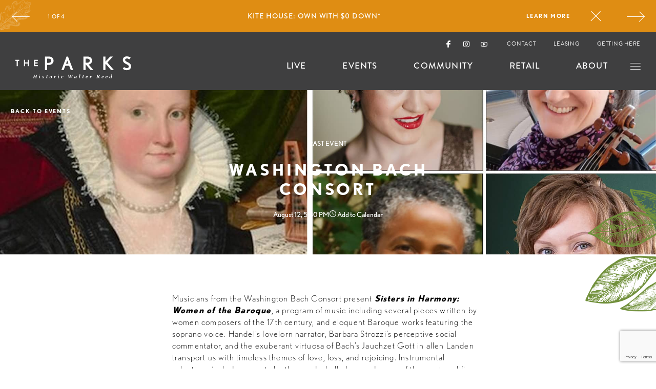

--- FILE ---
content_type: text/html; charset=UTF-8
request_url: https://theparksdc.com/event/washington-bach-consort/
body_size: 10008
content:
<!DOCTYPE html>
<html>

<head>
	<meta charset="UTF-8" />
	<title>Washington Bach Consort - The Parks DC The Parks DC Historic Walter Reed</title>
	<link rel="profile" href="http://gmpg.org/xfn/11" />
	<link rel="stylesheet" href="https://theparksdc.com/wp-content/themes/the-parks/style.css" />
	<link rel="pingback" href="https://theparksdc.com/xmlrpc.php" />

	<!-- mobile Specific Metas -->
	<meta name="viewport" content="width=device-width, initial-scale=1, maximum-scale=1" />
	<meta names="apple-mobile-web-app-status-bar-style" content="black-translucent">
	<meta name="apple-mobile-web-app-capable" content="yes" />
	<meta name="format-detection" content="telephone=no">

	<!-- favicon -->
	<link rel="icon" type="image/png" href="https://theparksdc.com/wp-content/themes/the-parks/img/layout/favicon/favicon.png?ver=2" sizes="32x32" />

	<!-- Google verification -->
	<meta name="google-site-verification" content="PC5g9K4O4IB5atF2-hhyC6lHZhm9FeqdD2pmmqZUlVs" />

	<meta name='robots' content='index, follow, max-image-preview:large, max-snippet:-1, max-video-preview:-1' />
	<style>img:is([sizes="auto" i], [sizes^="auto," i]) { contain-intrinsic-size: 3000px 1500px }</style>
	
	<!-- This site is optimized with the Yoast SEO plugin v21.9.1 - https://yoast.com/wordpress/plugins/seo/ -->
	<link rel="canonical" href="https://theparksdc.com/event/washington-bach-consort/" />
	<meta property="og:locale" content="en_US" />
	<meta property="og:type" content="article" />
	<meta property="og:title" content="Washington Bach Consort - The Parks DC" />
	<meta property="og:url" content="https://theparksdc.com/event/washington-bach-consort/" />
	<meta property="og:site_name" content="The Parks DC" />
	<meta property="og:image" content="https://theparksdc.com/wp-content/uploads/2023/10/Sisters-in-Harmony-Women-of-the-Baroque.jpg" />
	<meta property="og:image:width" content="1920" />
	<meta property="og:image:height" content="1005" />
	<meta property="og:image:type" content="image/jpeg" />
	<meta name="twitter:card" content="summary_large_image" />
	<script type="application/ld+json" class="yoast-schema-graph">{"@context":"https://schema.org","@graph":[{"@type":"WebPage","@id":"https://theparksdc.com/event/washington-bach-consort/","url":"https://theparksdc.com/event/washington-bach-consort/","name":"Washington Bach Consort - The Parks DC","isPartOf":{"@id":"https://theparksdc.com/#website"},"primaryImageOfPage":{"@id":"https://theparksdc.com/event/washington-bach-consort/#primaryimage"},"image":{"@id":"https://theparksdc.com/event/washington-bach-consort/#primaryimage"},"thumbnailUrl":"https://theparksdc.com/wp-content/uploads/2023/10/Sisters-in-Harmony-Women-of-the-Baroque.jpg","datePublished":"2023-10-31T01:53:48+00:00","dateModified":"2023-10-31T01:53:48+00:00","breadcrumb":{"@id":"https://theparksdc.com/event/washington-bach-consort/#breadcrumb"},"inLanguage":"en-US","potentialAction":[{"@type":"ReadAction","target":["https://theparksdc.com/event/washington-bach-consort/"]}]},{"@type":"ImageObject","inLanguage":"en-US","@id":"https://theparksdc.com/event/washington-bach-consort/#primaryimage","url":"https://theparksdc.com/wp-content/uploads/2023/10/Sisters-in-Harmony-Women-of-the-Baroque.jpg","contentUrl":"https://theparksdc.com/wp-content/uploads/2023/10/Sisters-in-Harmony-Women-of-the-Baroque.jpg","width":1920,"height":1005,"caption":"Washington Bach Consort."},{"@type":"BreadcrumbList","@id":"https://theparksdc.com/event/washington-bach-consort/#breadcrumb","itemListElement":[{"@type":"ListItem","position":1,"name":"Home","item":"https://theparksdc.com/"},{"@type":"ListItem","position":2,"name":"Events","item":"https://theparksdc.com/event/"},{"@type":"ListItem","position":3,"name":"Washington Bach Consort"}]},{"@type":"WebSite","@id":"https://theparksdc.com/#website","url":"https://theparksdc.com/","name":"The Parks DC","description":"Historic Walter Reed","potentialAction":[{"@type":"SearchAction","target":{"@type":"EntryPoint","urlTemplate":"https://theparksdc.com/?s={search_term_string}"},"query-input":"required name=search_term_string"}],"inLanguage":"en-US"}]}</script>
	<!-- / Yoast SEO plugin. -->


<script type="text/javascript">
/* <![CDATA[ */
window._wpemojiSettings = {"baseUrl":"https:\/\/s.w.org\/images\/core\/emoji\/16.0.1\/72x72\/","ext":".png","svgUrl":"https:\/\/s.w.org\/images\/core\/emoji\/16.0.1\/svg\/","svgExt":".svg","source":{"concatemoji":"https:\/\/theparksdc.com\/wp-includes\/js\/wp-emoji-release.min.js?ver=6.8.3"}};
/*! This file is auto-generated */
!function(s,n){var o,i,e;function c(e){try{var t={supportTests:e,timestamp:(new Date).valueOf()};sessionStorage.setItem(o,JSON.stringify(t))}catch(e){}}function p(e,t,n){e.clearRect(0,0,e.canvas.width,e.canvas.height),e.fillText(t,0,0);var t=new Uint32Array(e.getImageData(0,0,e.canvas.width,e.canvas.height).data),a=(e.clearRect(0,0,e.canvas.width,e.canvas.height),e.fillText(n,0,0),new Uint32Array(e.getImageData(0,0,e.canvas.width,e.canvas.height).data));return t.every(function(e,t){return e===a[t]})}function u(e,t){e.clearRect(0,0,e.canvas.width,e.canvas.height),e.fillText(t,0,0);for(var n=e.getImageData(16,16,1,1),a=0;a<n.data.length;a++)if(0!==n.data[a])return!1;return!0}function f(e,t,n,a){switch(t){case"flag":return n(e,"\ud83c\udff3\ufe0f\u200d\u26a7\ufe0f","\ud83c\udff3\ufe0f\u200b\u26a7\ufe0f")?!1:!n(e,"\ud83c\udde8\ud83c\uddf6","\ud83c\udde8\u200b\ud83c\uddf6")&&!n(e,"\ud83c\udff4\udb40\udc67\udb40\udc62\udb40\udc65\udb40\udc6e\udb40\udc67\udb40\udc7f","\ud83c\udff4\u200b\udb40\udc67\u200b\udb40\udc62\u200b\udb40\udc65\u200b\udb40\udc6e\u200b\udb40\udc67\u200b\udb40\udc7f");case"emoji":return!a(e,"\ud83e\udedf")}return!1}function g(e,t,n,a){var r="undefined"!=typeof WorkerGlobalScope&&self instanceof WorkerGlobalScope?new OffscreenCanvas(300,150):s.createElement("canvas"),o=r.getContext("2d",{willReadFrequently:!0}),i=(o.textBaseline="top",o.font="600 32px Arial",{});return e.forEach(function(e){i[e]=t(o,e,n,a)}),i}function t(e){var t=s.createElement("script");t.src=e,t.defer=!0,s.head.appendChild(t)}"undefined"!=typeof Promise&&(o="wpEmojiSettingsSupports",i=["flag","emoji"],n.supports={everything:!0,everythingExceptFlag:!0},e=new Promise(function(e){s.addEventListener("DOMContentLoaded",e,{once:!0})}),new Promise(function(t){var n=function(){try{var e=JSON.parse(sessionStorage.getItem(o));if("object"==typeof e&&"number"==typeof e.timestamp&&(new Date).valueOf()<e.timestamp+604800&&"object"==typeof e.supportTests)return e.supportTests}catch(e){}return null}();if(!n){if("undefined"!=typeof Worker&&"undefined"!=typeof OffscreenCanvas&&"undefined"!=typeof URL&&URL.createObjectURL&&"undefined"!=typeof Blob)try{var e="postMessage("+g.toString()+"("+[JSON.stringify(i),f.toString(),p.toString(),u.toString()].join(",")+"));",a=new Blob([e],{type:"text/javascript"}),r=new Worker(URL.createObjectURL(a),{name:"wpTestEmojiSupports"});return void(r.onmessage=function(e){c(n=e.data),r.terminate(),t(n)})}catch(e){}c(n=g(i,f,p,u))}t(n)}).then(function(e){for(var t in e)n.supports[t]=e[t],n.supports.everything=n.supports.everything&&n.supports[t],"flag"!==t&&(n.supports.everythingExceptFlag=n.supports.everythingExceptFlag&&n.supports[t]);n.supports.everythingExceptFlag=n.supports.everythingExceptFlag&&!n.supports.flag,n.DOMReady=!1,n.readyCallback=function(){n.DOMReady=!0}}).then(function(){return e}).then(function(){var e;n.supports.everything||(n.readyCallback(),(e=n.source||{}).concatemoji?t(e.concatemoji):e.wpemoji&&e.twemoji&&(t(e.twemoji),t(e.wpemoji)))}))}((window,document),window._wpemojiSettings);
/* ]]> */
</script>
<style id='wp-emoji-styles-inline-css' type='text/css'>

	img.wp-smiley, img.emoji {
		display: inline !important;
		border: none !important;
		box-shadow: none !important;
		height: 1em !important;
		width: 1em !important;
		margin: 0 0.07em !important;
		vertical-align: -0.1em !important;
		background: none !important;
		padding: 0 !important;
	}
</style>
<link rel='stylesheet' id='wp-block-library-css' href='https://theparksdc.com/wp-includes/css/dist/block-library/style.min.css?ver=6.8.3' type='text/css' media='all' />
<style id='classic-theme-styles-inline-css' type='text/css'>
/*! This file is auto-generated */
.wp-block-button__link{color:#fff;background-color:#32373c;border-radius:9999px;box-shadow:none;text-decoration:none;padding:calc(.667em + 2px) calc(1.333em + 2px);font-size:1.125em}.wp-block-file__button{background:#32373c;color:#fff;text-decoration:none}
</style>
<style id='safe-svg-svg-icon-style-inline-css' type='text/css'>
.safe-svg-cover{text-align:center}.safe-svg-cover .safe-svg-inside{display:inline-block;max-width:100%}.safe-svg-cover svg{height:100%;max-height:100%;max-width:100%;width:100%}

</style>
<style id='global-styles-inline-css' type='text/css'>
:root{--wp--preset--aspect-ratio--square: 1;--wp--preset--aspect-ratio--4-3: 4/3;--wp--preset--aspect-ratio--3-4: 3/4;--wp--preset--aspect-ratio--3-2: 3/2;--wp--preset--aspect-ratio--2-3: 2/3;--wp--preset--aspect-ratio--16-9: 16/9;--wp--preset--aspect-ratio--9-16: 9/16;--wp--preset--color--black: #000000;--wp--preset--color--cyan-bluish-gray: #abb8c3;--wp--preset--color--white: #ffffff;--wp--preset--color--pale-pink: #f78da7;--wp--preset--color--vivid-red: #cf2e2e;--wp--preset--color--luminous-vivid-orange: #ff6900;--wp--preset--color--luminous-vivid-amber: #fcb900;--wp--preset--color--light-green-cyan: #7bdcb5;--wp--preset--color--vivid-green-cyan: #00d084;--wp--preset--color--pale-cyan-blue: #8ed1fc;--wp--preset--color--vivid-cyan-blue: #0693e3;--wp--preset--color--vivid-purple: #9b51e0;--wp--preset--gradient--vivid-cyan-blue-to-vivid-purple: linear-gradient(135deg,rgba(6,147,227,1) 0%,rgb(155,81,224) 100%);--wp--preset--gradient--light-green-cyan-to-vivid-green-cyan: linear-gradient(135deg,rgb(122,220,180) 0%,rgb(0,208,130) 100%);--wp--preset--gradient--luminous-vivid-amber-to-luminous-vivid-orange: linear-gradient(135deg,rgba(252,185,0,1) 0%,rgba(255,105,0,1) 100%);--wp--preset--gradient--luminous-vivid-orange-to-vivid-red: linear-gradient(135deg,rgba(255,105,0,1) 0%,rgb(207,46,46) 100%);--wp--preset--gradient--very-light-gray-to-cyan-bluish-gray: linear-gradient(135deg,rgb(238,238,238) 0%,rgb(169,184,195) 100%);--wp--preset--gradient--cool-to-warm-spectrum: linear-gradient(135deg,rgb(74,234,220) 0%,rgb(151,120,209) 20%,rgb(207,42,186) 40%,rgb(238,44,130) 60%,rgb(251,105,98) 80%,rgb(254,248,76) 100%);--wp--preset--gradient--blush-light-purple: linear-gradient(135deg,rgb(255,206,236) 0%,rgb(152,150,240) 100%);--wp--preset--gradient--blush-bordeaux: linear-gradient(135deg,rgb(254,205,165) 0%,rgb(254,45,45) 50%,rgb(107,0,62) 100%);--wp--preset--gradient--luminous-dusk: linear-gradient(135deg,rgb(255,203,112) 0%,rgb(199,81,192) 50%,rgb(65,88,208) 100%);--wp--preset--gradient--pale-ocean: linear-gradient(135deg,rgb(255,245,203) 0%,rgb(182,227,212) 50%,rgb(51,167,181) 100%);--wp--preset--gradient--electric-grass: linear-gradient(135deg,rgb(202,248,128) 0%,rgb(113,206,126) 100%);--wp--preset--gradient--midnight: linear-gradient(135deg,rgb(2,3,129) 0%,rgb(40,116,252) 100%);--wp--preset--font-size--small: 13px;--wp--preset--font-size--medium: 20px;--wp--preset--font-size--large: 36px;--wp--preset--font-size--x-large: 42px;--wp--preset--spacing--20: 0.44rem;--wp--preset--spacing--30: 0.67rem;--wp--preset--spacing--40: 1rem;--wp--preset--spacing--50: 1.5rem;--wp--preset--spacing--60: 2.25rem;--wp--preset--spacing--70: 3.38rem;--wp--preset--spacing--80: 5.06rem;--wp--preset--shadow--natural: 6px 6px 9px rgba(0, 0, 0, 0.2);--wp--preset--shadow--deep: 12px 12px 50px rgba(0, 0, 0, 0.4);--wp--preset--shadow--sharp: 6px 6px 0px rgba(0, 0, 0, 0.2);--wp--preset--shadow--outlined: 6px 6px 0px -3px rgba(255, 255, 255, 1), 6px 6px rgba(0, 0, 0, 1);--wp--preset--shadow--crisp: 6px 6px 0px rgba(0, 0, 0, 1);}:where(.is-layout-flex){gap: 0.5em;}:where(.is-layout-grid){gap: 0.5em;}body .is-layout-flex{display: flex;}.is-layout-flex{flex-wrap: wrap;align-items: center;}.is-layout-flex > :is(*, div){margin: 0;}body .is-layout-grid{display: grid;}.is-layout-grid > :is(*, div){margin: 0;}:where(.wp-block-columns.is-layout-flex){gap: 2em;}:where(.wp-block-columns.is-layout-grid){gap: 2em;}:where(.wp-block-post-template.is-layout-flex){gap: 1.25em;}:where(.wp-block-post-template.is-layout-grid){gap: 1.25em;}.has-black-color{color: var(--wp--preset--color--black) !important;}.has-cyan-bluish-gray-color{color: var(--wp--preset--color--cyan-bluish-gray) !important;}.has-white-color{color: var(--wp--preset--color--white) !important;}.has-pale-pink-color{color: var(--wp--preset--color--pale-pink) !important;}.has-vivid-red-color{color: var(--wp--preset--color--vivid-red) !important;}.has-luminous-vivid-orange-color{color: var(--wp--preset--color--luminous-vivid-orange) !important;}.has-luminous-vivid-amber-color{color: var(--wp--preset--color--luminous-vivid-amber) !important;}.has-light-green-cyan-color{color: var(--wp--preset--color--light-green-cyan) !important;}.has-vivid-green-cyan-color{color: var(--wp--preset--color--vivid-green-cyan) !important;}.has-pale-cyan-blue-color{color: var(--wp--preset--color--pale-cyan-blue) !important;}.has-vivid-cyan-blue-color{color: var(--wp--preset--color--vivid-cyan-blue) !important;}.has-vivid-purple-color{color: var(--wp--preset--color--vivid-purple) !important;}.has-black-background-color{background-color: var(--wp--preset--color--black) !important;}.has-cyan-bluish-gray-background-color{background-color: var(--wp--preset--color--cyan-bluish-gray) !important;}.has-white-background-color{background-color: var(--wp--preset--color--white) !important;}.has-pale-pink-background-color{background-color: var(--wp--preset--color--pale-pink) !important;}.has-vivid-red-background-color{background-color: var(--wp--preset--color--vivid-red) !important;}.has-luminous-vivid-orange-background-color{background-color: var(--wp--preset--color--luminous-vivid-orange) !important;}.has-luminous-vivid-amber-background-color{background-color: var(--wp--preset--color--luminous-vivid-amber) !important;}.has-light-green-cyan-background-color{background-color: var(--wp--preset--color--light-green-cyan) !important;}.has-vivid-green-cyan-background-color{background-color: var(--wp--preset--color--vivid-green-cyan) !important;}.has-pale-cyan-blue-background-color{background-color: var(--wp--preset--color--pale-cyan-blue) !important;}.has-vivid-cyan-blue-background-color{background-color: var(--wp--preset--color--vivid-cyan-blue) !important;}.has-vivid-purple-background-color{background-color: var(--wp--preset--color--vivid-purple) !important;}.has-black-border-color{border-color: var(--wp--preset--color--black) !important;}.has-cyan-bluish-gray-border-color{border-color: var(--wp--preset--color--cyan-bluish-gray) !important;}.has-white-border-color{border-color: var(--wp--preset--color--white) !important;}.has-pale-pink-border-color{border-color: var(--wp--preset--color--pale-pink) !important;}.has-vivid-red-border-color{border-color: var(--wp--preset--color--vivid-red) !important;}.has-luminous-vivid-orange-border-color{border-color: var(--wp--preset--color--luminous-vivid-orange) !important;}.has-luminous-vivid-amber-border-color{border-color: var(--wp--preset--color--luminous-vivid-amber) !important;}.has-light-green-cyan-border-color{border-color: var(--wp--preset--color--light-green-cyan) !important;}.has-vivid-green-cyan-border-color{border-color: var(--wp--preset--color--vivid-green-cyan) !important;}.has-pale-cyan-blue-border-color{border-color: var(--wp--preset--color--pale-cyan-blue) !important;}.has-vivid-cyan-blue-border-color{border-color: var(--wp--preset--color--vivid-cyan-blue) !important;}.has-vivid-purple-border-color{border-color: var(--wp--preset--color--vivid-purple) !important;}.has-vivid-cyan-blue-to-vivid-purple-gradient-background{background: var(--wp--preset--gradient--vivid-cyan-blue-to-vivid-purple) !important;}.has-light-green-cyan-to-vivid-green-cyan-gradient-background{background: var(--wp--preset--gradient--light-green-cyan-to-vivid-green-cyan) !important;}.has-luminous-vivid-amber-to-luminous-vivid-orange-gradient-background{background: var(--wp--preset--gradient--luminous-vivid-amber-to-luminous-vivid-orange) !important;}.has-luminous-vivid-orange-to-vivid-red-gradient-background{background: var(--wp--preset--gradient--luminous-vivid-orange-to-vivid-red) !important;}.has-very-light-gray-to-cyan-bluish-gray-gradient-background{background: var(--wp--preset--gradient--very-light-gray-to-cyan-bluish-gray) !important;}.has-cool-to-warm-spectrum-gradient-background{background: var(--wp--preset--gradient--cool-to-warm-spectrum) !important;}.has-blush-light-purple-gradient-background{background: var(--wp--preset--gradient--blush-light-purple) !important;}.has-blush-bordeaux-gradient-background{background: var(--wp--preset--gradient--blush-bordeaux) !important;}.has-luminous-dusk-gradient-background{background: var(--wp--preset--gradient--luminous-dusk) !important;}.has-pale-ocean-gradient-background{background: var(--wp--preset--gradient--pale-ocean) !important;}.has-electric-grass-gradient-background{background: var(--wp--preset--gradient--electric-grass) !important;}.has-midnight-gradient-background{background: var(--wp--preset--gradient--midnight) !important;}.has-small-font-size{font-size: var(--wp--preset--font-size--small) !important;}.has-medium-font-size{font-size: var(--wp--preset--font-size--medium) !important;}.has-large-font-size{font-size: var(--wp--preset--font-size--large) !important;}.has-x-large-font-size{font-size: var(--wp--preset--font-size--x-large) !important;}
:where(.wp-block-post-template.is-layout-flex){gap: 1.25em;}:where(.wp-block-post-template.is-layout-grid){gap: 1.25em;}
:where(.wp-block-columns.is-layout-flex){gap: 2em;}:where(.wp-block-columns.is-layout-grid){gap: 2em;}
:root :where(.wp-block-pullquote){font-size: 1.5em;line-height: 1.6;}
</style>
<link rel='stylesheet' id='contact-form-7-css' href='https://theparksdc.com/wp-content/plugins/contact-form-7/includes/css/styles.css?ver=6.1.1' type='text/css' media='all' />
<link rel='stylesheet' id='typekit-css' href='https://use.typekit.net/ypy4yyl.css' type='text/css' media='all' />
<link rel='stylesheet' id='reset-css' href='https://theparksdc.com/wp-content/themes/the-parks/css/libraries/reset.css?ver=6.8.3' type='text/css' media='all' />
<link rel='stylesheet' id='grid-css' href='https://theparksdc.com/wp-content/themes/the-parks/css/libraries/grid.css?ver=6.8.3' type='text/css' media='all' />
<link rel='stylesheet' id='ico-css' href='https://theparksdc.com/wp-content/themes/the-parks/css/libraries/ico.css?ver=6.8.3' type='text/css' media='all' />
<link rel='stylesheet' id='splide-css' href='https://theparksdc.com/wp-content/themes/the-parks/css/libraries/splide.min.css?ver=6.8.3' type='text/css' media='all' />
<link rel='stylesheet' id='main-css' href='https://theparksdc.com/wp-content/themes/the-parks/css/main.css?ver=6.8.3' type='text/css' media='all' />
<link rel='stylesheet' id='site-nav-css' href='https://theparksdc.com/wp-content/themes/the-parks/css/components/site-nav.css?ver=6.8.3' type='text/css' media='all' />
<link rel='stylesheet' id='site-footer-css' href='https://theparksdc.com/wp-content/themes/the-parks/css/components/site-footer.css?ver=6.8.3' type='text/css' media='all' />
<link rel='stylesheet' id='juicer-css' href='https://theparksdc.com/wp-content/themes/the-parks/css/components/juicer.css?ver=6.8.3' type='text/css' media='all' />
<link rel='stylesheet' id='single-event-css' href='https://theparksdc.com/wp-content/themes/the-parks/css/pages/event-single.css?ver=6.8.3' type='text/css' media='all' />
<link rel='stylesheet' id='card-with-tag-css' href='https://theparksdc.com/wp-content/themes/the-parks/css/components/card-with-tag.css?ver=6.8.3' type='text/css' media='all' />
<link rel='stylesheet' id='past-events-css' href='https://theparksdc.com/wp-content/themes/the-parks/css/pages/past-events.css?ver=6.8.3' type='text/css' media='all' />
<link rel="https://api.w.org/" href="https://theparksdc.com/wp-json/" /><link rel="EditURI" type="application/rsd+xml" title="RSD" href="https://theparksdc.com/xmlrpc.php?rsd" />
<link rel='shortlink' href='https://theparksdc.com/?p=15922' />
<link rel="alternate" title="oEmbed (JSON)" type="application/json+oembed" href="https://theparksdc.com/wp-json/oembed/1.0/embed?url=https%3A%2F%2Ftheparksdc.com%2Fevent%2Fwashington-bach-consort%2F" />
<link rel="alternate" title="oEmbed (XML)" type="text/xml+oembed" href="https://theparksdc.com/wp-json/oembed/1.0/embed?url=https%3A%2F%2Ftheparksdc.com%2Fevent%2Fwashington-bach-consort%2F&#038;format=xml" />

	<!-- Google tag (gtag.js) -->
	<script async src="https://www.googletagmanager.com/gtag/js?id=G-YNRGXNV3X6"></script>
	<script>
		window.dataLayer = window.dataLayer || [];

		function gtag() {
			dataLayer.push(arguments);
		}
		gtag('js', new Date());

		gtag('config', 'G-YNRGXNV3X6');
	</script>

	<script>
		var rest_url = 'https://theparksdc.com/wp-json/';
	</script>


</head>


<body class="wp-singular events-template-default single single-events postid-15922 wp-theme-the-parks" data-state="closed-menu">

	<nav class="site-nav-wrapper" data-comp="site-nav-wrapper">
					<div class="container promotional" data-comp="promotional">
				<div class="promotional__wrapper">
					<section class="splide splide__promo" aria-label="Basic Structure Example">
						<div class="splide__track">
							<div class="splide__list">
																		<aside class="splide__slide" style="background-color:#df8d13; background-image: url(https://theparksdc.com/wp-content/uploads/2024/09/plant-2.png);">
											<div class="splide__content">
												<p>KITE HOUSE: OWN WITH $0 DOWN*</p>
																									<a href="https://theparksdc.com/lives/kite-house-condominiums/" target="">LEARN MORE</a>
																							</div>
										</aside>
																			<aside class="splide__slide" style="background-color:#2c714f; background-image: url(https://theparksdc.com/wp-content/uploads/2024/09/plant-1.png);">
											<div class="splide__content">
												<p>CLOVER AT THE PARKS: NOW RENTING</p>
																									<a href="https://theparksdc.com/lives/clover-at-the-parks/" target="">LEARN MORE</a>
																							</div>
										</aside>
																			<aside class="splide__slide" style="background-color:#0a3d51; background-image: url(https://theparksdc.com/wp-content/uploads/2024/09/plant-2.png);">
											<div class="splide__content">
												<p>REYNARD: NOW RENTING</p>
																									<a href="https://theparksdc.com/lives/reynard/" target="">LEARN MORE</a>
																							</div>
										</aside>
																			<aside class="splide__slide" style="background-color:#3734f2; background-image: url(https://theparksdc.com/wp-content/uploads/2024/09/plant-1.png);">
											<div class="splide__content">
												<p>THE HARTLEY: OFFERING 2 MONTHS FREE RENT ON SELECT UNITS</p>
																									<a href="https://theparksdc.com/lives/the-hartley/" target="">LEARN MORE</a>
																							</div>
										</aside>
																</div>
						</div>
						<nav class="splide__arrows">
							<button class="splide__arrow splide__arrow--prev"><i class="icon-arrow-left-lg"></i></button>
							<button class="splide__arrow splide__arrow--next"><i class="icon-arrow-right-lg"></i></button>
						</nav>
					</section>
				</div>
				<button class="close-bttn"><i class="icon-close"></i></button>
			</div>
				<div class="container site-nav" data-comp="siteNav">
			<div class="row middle right no-mobile">
				<ul class="col-auto social">
											<li><a href="https://www.facebook.com/TheParksDC/" target="_blank"><i class="icon-facebook"></i></a></li>
																					<li><a href="https://www.instagram.com/theparksdc/" target="_blank"><i class="icon-instagram"></i></a></li>
																<li><a href="https://www.youtube.com/channel/UCsOJLSWLjSTv-9GKKWLYLCw" target="_blank"><i class="icon-youtube"></i></a></li>
									</ul>
				<ul class="col-auto contact">
																				<li><a href="https://theparksdc.com/contact/" target="">Contact</a></li>
																				<li><a href="https://theparksdc.com/leasing/" target="">Leasing</a></li>
																				<li><a href="https://theparksdc.com/getting-here/" target="">getting here</a></li>
									</ul>
			</div>
			<div class="row middle">
				<a href="https://theparksdc.com" class="col-auto logo">
					<img src="https://theparksdc.com/wp-content/themes/the-parks/img/layout/globals/main-logo.svg" alt="">
				</a>
				<div class="col-menu no-mobile">
					<div class="secondary-menu"><ul id="menu-secondary-menu" class="menu"><li id="menu-item-48" class="menu-item menu-item-type-post_type menu-item-object-page menu-item-48"><a href="https://theparksdc.com/live/">Live</a></li>
<li id="menu-item-47" class="menu-item menu-item-type-post_type menu-item-object-page menu-item-47"><a href="https://theparksdc.com/events/">Events</a></li>
<li id="menu-item-49" class="menu-item menu-item-type-post_type menu-item-object-page menu-item-49"><a href="https://theparksdc.com/community/">Community</a></li>
<li id="menu-item-50" class="menu-item menu-item-type-post_type menu-item-object-page menu-item-50"><a href="https://theparksdc.com/retail/">Retail</a></li>
<li id="menu-item-51" class="menu-item menu-item-type-post_type menu-item-object-page menu-item-51"><a href="https://theparksdc.com/about/">About</a></li>
</ul></div>				</div>
				<ul class="col-auto contact-mobile mobile">
											<li><a href="https://www.google.com/maps/place/Management Office 
7150 12th Street NW 
Suite 200 
Washington, DC 20012"><i class="icon-map"></i></a></li>
																<li><a href="tel:202.568.6363"><i class="icon-phone"></i></a></li>
									</ul>
				<div class="col-auto toggle-bttn">
					<a href="#" class="toggle-menu"><i class="icon-menu"></i></a>
				</div>
			</div>
		</div>
	</nav>

	<nav class="container fixed-menu">
		<div class="wrapper">
			<header>
				<figure class="logo">
					<img src="https://theparksdc.com/wp-content/themes/the-parks/img/layout/globals/main-logo.svg" alt="">
				</figure>
				<button class="toggle-menu"><i class="icon-close"></i></button>
			</header>
			<div class="fixed-menu__wrapper">
				<div class="main-menu"><ul id="menu-main-menu" class="menu"><li id="menu-item-30" class="menu-item menu-item-type-post_type menu-item-object-page menu-item-30"><a href="https://theparksdc.com/live/">Live</a></li>
<li id="menu-item-29" class="menu-item menu-item-type-post_type menu-item-object-page menu-item-29"><a href="https://theparksdc.com/events/">Events</a></li>
<li id="menu-item-31" class="menu-item menu-item-type-post_type menu-item-object-page menu-item-31"><a href="https://theparksdc.com/community/">Community</a></li>
<li id="menu-item-32" class="menu-item menu-item-type-post_type menu-item-object-page menu-item-32"><a href="https://theparksdc.com/retail/">Retail</a></li>
<li id="menu-item-33" class="menu-item menu-item-type-post_type menu-item-object-page menu-item-33"><a href="https://theparksdc.com/leasing/">Leasing</a></li>
<li id="menu-item-34" class="menu-item menu-item-type-post_type menu-item-object-page menu-item-34"><a href="https://theparksdc.com/about/">About</a></li>
<li id="menu-item-35" class="menu-item menu-item-type-post_type menu-item-object-page menu-item-35"><a href="https://theparksdc.com/getting-here/">Getting Here</a></li>
<li id="menu-item-36" class="menu-item menu-item-type-post_type menu-item-object-page menu-item-36"><a href="https://theparksdc.com/contact/">Contact</a></li>
</ul></div>									<ul class="contact-phone-container">
													<li><a href="mail:info@TheParksDC.com">info@TheParksDC.com</a></li>
																			<li><a href="tel:202.568.6363">202.568.6363</a></li>
											</ul>
								<ul class="social">
											<li><a href="https://www.facebook.com/TheParksDC/" target="_blank"><i class="icon-facebook"></i></a></li>
																					<li><a href="https://www.instagram.com/theparksdc/" target="_blank"><i class="icon-instagram"></i></a></li>
																<li><a href="https://www.youtube.com/channel/UCsOJLSWLjSTv-9GKKWLYLCw" target="_blank"><i class="icon-youtube"></i></a></li>
									</ul>
			</div>
		</div>
	</nav>
<section class="event-banner container">

    <article class="full-width row center content-wrapper">
        <nav class="col-36-36">
            <a href="https://theparksdc.com/events/" class="textlink">Back to events</a>
        </nav>
        <header class="col-36-12">
            <span class="tag">Past Event</span>                        <h1>Washington Bach Consort</h1>        </header>

                <div class="col-36-20 details">
            <div class="dates-container"><p class="closest-date">August 12, 5:30 PM<a href="https://theparksdc.com/event/washington-bach-consort/?add=15922&date=2023-08-12"><i class="icon-clock"></i> Add to Calendar</a></p></div>                    </div>
    </article>
    <picture class="outerAbsolute img-box">
        <source srcset="https://theparksdc.com/wp-content/uploads/2023/10/Sisters-in-Harmony-Women-of-the-Baroque.jpg" media="(min-width: 960px)">
        <img src="https://theparksdc.com/wp-content/uploads/2023/10/Sisters-in-Harmony-Women-of-the-Baroque.jpg" alt="">
    </picture>
</section>

<section class="container event-content">
    <aside class="content-decorations decorations">
        <div class="left">
            <img class="leaf" src="https://theparksdc.com/wp-content/themes/the-parks/img/layout/event-single/content-leaf-left.png" alt="">
        </div>
        <div class="right">
            <img class="leaf no-mobile" src="https://theparksdc.com/wp-content/themes/the-parks/img/layout/event-single/content-leaf-right.png" alt="">
        </div>
    </aside>
    <div class="row center">
        <div class="col-36-18">
            <p>Musicians from the Washington Bach Consort present <em><strong>Sisters in</strong><strong> Harmony: Women of the Baroque</strong></em>, a program of music including several pieces written by women composers of the 17th century, and eloquent Baroque works featuring the soprano voice. Handel’s lovelorn narrator, Barbara Strozzi’s perceptive social commentator, and the exuberant virtuosa of Bach’s Jauchzet Gott in allen Landen transport us with timeless themes of love, loss, and rejoicing. Instrumental selections include a sonata by the nun Isabella Leonarda, one of the most prolific composers of her time, and a sonata by Corelli, who counted Queen Christina of Sweden as one of his patrons. <strong>Amy Broadbent</strong>, soprano, <strong>Risa Browder</strong> and <strong>Leslie Nero</strong>, violins, and <strong>Amy Domingues</strong>, cello.</p>
<p>George Frideric Handel: Selections from Notte placida e cheta, HWV 142</p>
<p>Isabella Leonarda: Sonata Op. 16. no. 2</p>
<p>Barbara Strozzi: Costume di Grandi &amp; La Vendetta, Op. 2</p>
<p>Arcangelo Corelli: Sonata Op. 2 no. 12</p>
<p>Johann Sebastian Bach: Jauchzet Gott in allen Landen Chorale, BWV 51 and Alleluia</p>
        </div>
    </div>

</section>


<section class="container juicer">
    <div class="row center">
                    <header class="col-36-11 center">
                <h2></h2>
            </header>
            </div>
    <div class="row full-width">
                    <script src="https://assets.juicer.io/embed.js" type="text/javascript"></script>
<link href="https://assets.juicer.io/embed.css" media="all" rel="stylesheet" type="text/css" />
<ul class="juicer-feed" data-feed-id="theparksdc" data-filter="Instagram" data-columns="4" data-pages="1" data-per="8"></ul>            </div>
</section>
	<footer class="container footer">
	    <div class="row">
	        <div class="col-36-34 footer-cols">
	            <div class="col-bttn">
	                <a href="#" data-comp="backToTop">
	                    <img class="" src="https://theparksdc.com/wp-content/themes/the-parks/img/layout/footer/backTopArrow.svg" alt="">
					</a>
	            </div>
	            <div class="col-logo">
	                <a href="https://theparksdc.com">
	                    <figure class="img-box logo">
	                        <img width="246" height="250" src="https://theparksdc.com/wp-content/uploads/2023/07/logo.svg" class="attachment-full size-full" alt="The Parks logo." decoding="async" loading="lazy" />	                    </figure>
	                </a>
	            </div>
	            <div class="col-directions">
	                	                    <div class="directions">
	                        <span>Management Office<br />
7150 12th Street NW<br />
Suite 200<br />
Washington, DC 20012</span>
	                        <a href="https://www.google.com/maps/place/Management Office 
7150 12th Street NW 
Suite 200 
Washington, DC 20012" target="_blank">Directions <i class="icon-arrow-directions"></i></a>
	                    </div>
	                	                	                    <ul class="tel">
								                        <li><a href="mail:info@TheParksDC.com">info@TheParksDC.com</a></li>
																					<li><a href="tel:202.568.6363">202.568.6363</a></li>
								                    </ul>
	                	            </div>
	            <div class="col-form">
	                	                    <span>Stay in the know</span>
	                	                <div class="form">
	                    
<div class="wpcf7 no-js" id="wpcf7-f52-o1" lang="en-US" dir="ltr" data-wpcf7-id="52">
<div class="screen-reader-response"><p role="status" aria-live="polite" aria-atomic="true"></p> <ul></ul></div>
<form action="/event/washington-bach-consort/#wpcf7-f52-o1" method="post" class="wpcf7-form init" aria-label="Contact form" novalidate="novalidate" data-status="init">
<fieldset class="hidden-fields-container"><input type="hidden" name="_wpcf7" value="52" /><input type="hidden" name="_wpcf7_version" value="6.1.1" /><input type="hidden" name="_wpcf7_locale" value="en_US" /><input type="hidden" name="_wpcf7_unit_tag" value="wpcf7-f52-o1" /><input type="hidden" name="_wpcf7_container_post" value="0" /><input type="hidden" name="_wpcf7_posted_data_hash" value="" /><input type="hidden" name="_wpcf7_recaptcha_response" value="" />
</fieldset>
<label> 
<span class="wpcf7-form-control-wrap" data-name="your-email"><input size="40" maxlength="400" class="wpcf7-form-control wpcf7-email wpcf7-validates-as-required wpcf7-text wpcf7-validates-as-email" autocomplete="email" aria-required="true" aria-invalid="false" placeholder="Newsletter" value="" type="email" name="your-email" /></span> 
<button class="bttn-ico"><i class="icon-arrow-right-sm"></i></button>
</label>
<!-- Mailchimp for WordPress v4.10.7 - https://www.mc4wp.com/ --><input type="hidden" name="_mc4wp_subscribe_contact-form-7" value="0" /><span class="mc4wp-checkbox mc4wp-checkbox-contact-form-7 "><label><input type="checkbox" name="_mc4wp_subscribe_contact-form-7" value="1" ><span>Sign me up for the newsletter!</span></label></span><!-- / Mailchimp for WordPress -->
<button type="submit" class="textlink wpcf7-form-control wpcf7-submit">SIGN UP</button><div class="wpcf7-response-output" aria-hidden="true"></div>
</form>
</div>
	                </div>
	            </div>
	            <div class="col-menu">
	                <div class="main-menu"><ul id="menu-main-menu-1" class="menu"><li class="menu-item menu-item-type-post_type menu-item-object-page menu-item-30"><a href="https://theparksdc.com/live/">Live</a></li>
<li class="menu-item menu-item-type-post_type menu-item-object-page menu-item-29"><a href="https://theparksdc.com/events/">Events</a></li>
<li class="menu-item menu-item-type-post_type menu-item-object-page menu-item-31"><a href="https://theparksdc.com/community/">Community</a></li>
<li class="menu-item menu-item-type-post_type menu-item-object-page menu-item-32"><a href="https://theparksdc.com/retail/">Retail</a></li>
<li class="menu-item menu-item-type-post_type menu-item-object-page menu-item-33"><a href="https://theparksdc.com/leasing/">Leasing</a></li>
<li class="menu-item menu-item-type-post_type menu-item-object-page menu-item-34"><a href="https://theparksdc.com/about/">About</a></li>
<li class="menu-item menu-item-type-post_type menu-item-object-page menu-item-35"><a href="https://theparksdc.com/getting-here/">Getting Here</a></li>
<li class="menu-item menu-item-type-post_type menu-item-object-page menu-item-36"><a href="https://theparksdc.com/contact/">Contact</a></li>
</ul></div>	            </div>
	            <div class="col-icons">
	                <div class="eho">
	                    <i class="icon-ada"></i>
	                    <i class="icon-eho"></i>
	                </div>
	                	                    <a href="https://www.facebook.com/TheParksDC/" target="_blank"><i class="icon-facebook"></i></a>
	                	                	                	                    <a href="https://www.instagram.com/theparksdc/" target="_blank"><i class="icon-instagram"></i></a>
	                	                	                    <a href="https://www.youtube.com/channel/UCsOJLSWLjSTv-9GKKWLYLCw" target="_blank"><i class="icon-youtube"></i></a>
	                	            </div>
	            <div class="col-privacy">
	                <div class="privacy-menu"><ul id="menu-privacy-menu" class="menu"><li id="menu-item-46" class="menu-item menu-item-type-post_type menu-item-object-page menu-item-privacy-policy menu-item-46"><a rel="privacy-policy" href="https://theparksdc.com/privacy-policy/">Privacy Policy</a></li>
</ul></div>	            </div>
	            	                <div class="col-copy">
	                    <p>© THE PARKS AT WALTER REED  ALL RIGHTS RESERVED</p>
	                </div>
	            	            <div class="col-design">
	                <p>designed by <a href="https://streetsense.com/" target="_blank">streetsense</a></p>
	            </div>
	        </div>
	    </div>
	</footer>

	<script type="speculationrules">
{"prefetch":[{"source":"document","where":{"and":[{"href_matches":"\/*"},{"not":{"href_matches":["\/wp-*.php","\/wp-admin\/*","\/wp-content\/uploads\/*","\/wp-content\/*","\/wp-content\/plugins\/*","\/wp-content\/themes\/the-parks\/*","\/*\\?(.+)"]}},{"not":{"selector_matches":"a[rel~=\"nofollow\"]"}},{"not":{"selector_matches":".no-prefetch, .no-prefetch a"}}]},"eagerness":"conservative"}]}
</script>
<script type="text/javascript" src="https://theparksdc.com/wp-includes/js/dist/hooks.min.js?ver=4d63a3d491d11ffd8ac6" id="wp-hooks-js"></script>
<script type="text/javascript" src="https://theparksdc.com/wp-includes/js/dist/i18n.min.js?ver=5e580eb46a90c2b997e6" id="wp-i18n-js"></script>
<script type="text/javascript" id="wp-i18n-js-after">
/* <![CDATA[ */
wp.i18n.setLocaleData( { 'text direction\u0004ltr': [ 'ltr' ] } );
/* ]]> */
</script>
<script type="text/javascript" src="https://theparksdc.com/wp-content/plugins/contact-form-7/includes/swv/js/index.js?ver=6.1.1" id="swv-js"></script>
<script type="text/javascript" id="contact-form-7-js-before">
/* <![CDATA[ */
var wpcf7 = {
    "api": {
        "root": "https:\/\/theparksdc.com\/wp-json\/",
        "namespace": "contact-form-7\/v1"
    },
    "cached": 1
};
/* ]]> */
</script>
<script type="text/javascript" src="https://theparksdc.com/wp-content/plugins/contact-form-7/includes/js/index.js?ver=6.1.1" id="contact-form-7-js"></script>
<script type="text/javascript" src="https://www.google.com/recaptcha/api.js?render=6Le75fMUAAAAADb96jne5L_1xUl77Tf-_C4eHWTo&amp;ver=3.0" id="google-recaptcha-js"></script>
<script type="text/javascript" src="https://theparksdc.com/wp-includes/js/dist/vendor/wp-polyfill.min.js?ver=3.15.0" id="wp-polyfill-js"></script>
<script type="text/javascript" id="wpcf7-recaptcha-js-before">
/* <![CDATA[ */
var wpcf7_recaptcha = {
    "sitekey": "6Le75fMUAAAAADb96jne5L_1xUl77Tf-_C4eHWTo",
    "actions": {
        "homepage": "homepage",
        "contactform": "contactform"
    }
};
/* ]]> */
</script>
<script type="text/javascript" src="https://theparksdc.com/wp-content/plugins/contact-form-7/modules/recaptcha/index.js?ver=6.1.1" id="wpcf7-recaptcha-js"></script>
<script type="text/javascript" src="https://theparksdc.com/wp-content/themes/the-parks/js/libraries/browserDetection.js?ver=1.0" id="browserDetection-js"></script>
<script type="text/javascript" src="https://theparksdc.com/wp-content/themes/the-parks/js/libraries/splide.min.js?ver=1.0" id="splide-js"></script>
<!--[if lt IE 9]>
<script type="text/javascript" src="https://theparksdc.com/wp-content/themes/the-parks/js/libraries/html5shiv.js?ver=1.0" id="html5shiv-js"></script>
<![endif]-->
<script type="text/javascript" src="https://maps.googleapis.com/maps/api/js?key=AIzaSyBKr28wR5wMVEZsmLcY2N2QBJPc4MSis4Q" id="gmaps-js"></script>
<script type="text/javascript" src="https://theparksdc.com/wp-content/themes/the-parks/js/libraries/infobubble-compiled.js?ver=1.0" id="infobubble-js"></script>
<script type="text/javascript" src="https://theparksdc.com/wp-content/themes/the-parks/js/page-functions.js?ver=1.0" id="functions-js"></script>
<script type="text/javascript" src="https://theparksdc.com/wp-content/themes/the-parks/js/page-components.js?ver=1.0" id="components-js"></script>
<script type="text/javascript" src="https://theparksdc.com/wp-content/themes/the-parks/js/page-views.js?ver=1.0" id="views-js"></script>
<script type="text/javascript" src="https://theparksdc.com/wp-content/themes/the-parks/js/components/promotional.js?ver=1.0" id="promotional-js"></script>
<script type="text/javascript" src="https://theparksdc.com/wp-content/themes/the-parks/js/pages/event-single.js?ver=1.0" id="single-event-js"></script>
	<script>(function(){function c(){var b=a.contentDocument||a.contentWindow.document;if(b){var d=b.createElement('script');d.innerHTML="window.__CF$cv$params={r:'9c0afddadf8d51f9',t:'MTc2ODg3NDU2Ny4wMDAwMDA='};var a=document.createElement('script');a.nonce='';a.src='/cdn-cgi/challenge-platform/scripts/jsd/main.js';document.getElementsByTagName('head')[0].appendChild(a);";b.getElementsByTagName('head')[0].appendChild(d)}}if(document.body){var a=document.createElement('iframe');a.height=1;a.width=1;a.style.position='absolute';a.style.top=0;a.style.left=0;a.style.border='none';a.style.visibility='hidden';document.body.appendChild(a);if('loading'!==document.readyState)c();else if(window.addEventListener)document.addEventListener('DOMContentLoaded',c);else{var e=document.onreadystatechange||function(){};document.onreadystatechange=function(b){e(b);'loading'!==document.readyState&&(document.onreadystatechange=e,c())}}}})();</script></body>

	</html>

--- FILE ---
content_type: text/html; charset=utf-8
request_url: https://www.google.com/recaptcha/api2/anchor?ar=1&k=6Le75fMUAAAAADb96jne5L_1xUl77Tf-_C4eHWTo&co=aHR0cHM6Ly90aGVwYXJrc2RjLmNvbTo0NDM.&hl=en&v=PoyoqOPhxBO7pBk68S4YbpHZ&size=invisible&anchor-ms=20000&execute-ms=30000&cb=9ylhxoz7uo3l
body_size: 48743
content:
<!DOCTYPE HTML><html dir="ltr" lang="en"><head><meta http-equiv="Content-Type" content="text/html; charset=UTF-8">
<meta http-equiv="X-UA-Compatible" content="IE=edge">
<title>reCAPTCHA</title>
<style type="text/css">
/* cyrillic-ext */
@font-face {
  font-family: 'Roboto';
  font-style: normal;
  font-weight: 400;
  font-stretch: 100%;
  src: url(//fonts.gstatic.com/s/roboto/v48/KFO7CnqEu92Fr1ME7kSn66aGLdTylUAMa3GUBHMdazTgWw.woff2) format('woff2');
  unicode-range: U+0460-052F, U+1C80-1C8A, U+20B4, U+2DE0-2DFF, U+A640-A69F, U+FE2E-FE2F;
}
/* cyrillic */
@font-face {
  font-family: 'Roboto';
  font-style: normal;
  font-weight: 400;
  font-stretch: 100%;
  src: url(//fonts.gstatic.com/s/roboto/v48/KFO7CnqEu92Fr1ME7kSn66aGLdTylUAMa3iUBHMdazTgWw.woff2) format('woff2');
  unicode-range: U+0301, U+0400-045F, U+0490-0491, U+04B0-04B1, U+2116;
}
/* greek-ext */
@font-face {
  font-family: 'Roboto';
  font-style: normal;
  font-weight: 400;
  font-stretch: 100%;
  src: url(//fonts.gstatic.com/s/roboto/v48/KFO7CnqEu92Fr1ME7kSn66aGLdTylUAMa3CUBHMdazTgWw.woff2) format('woff2');
  unicode-range: U+1F00-1FFF;
}
/* greek */
@font-face {
  font-family: 'Roboto';
  font-style: normal;
  font-weight: 400;
  font-stretch: 100%;
  src: url(//fonts.gstatic.com/s/roboto/v48/KFO7CnqEu92Fr1ME7kSn66aGLdTylUAMa3-UBHMdazTgWw.woff2) format('woff2');
  unicode-range: U+0370-0377, U+037A-037F, U+0384-038A, U+038C, U+038E-03A1, U+03A3-03FF;
}
/* math */
@font-face {
  font-family: 'Roboto';
  font-style: normal;
  font-weight: 400;
  font-stretch: 100%;
  src: url(//fonts.gstatic.com/s/roboto/v48/KFO7CnqEu92Fr1ME7kSn66aGLdTylUAMawCUBHMdazTgWw.woff2) format('woff2');
  unicode-range: U+0302-0303, U+0305, U+0307-0308, U+0310, U+0312, U+0315, U+031A, U+0326-0327, U+032C, U+032F-0330, U+0332-0333, U+0338, U+033A, U+0346, U+034D, U+0391-03A1, U+03A3-03A9, U+03B1-03C9, U+03D1, U+03D5-03D6, U+03F0-03F1, U+03F4-03F5, U+2016-2017, U+2034-2038, U+203C, U+2040, U+2043, U+2047, U+2050, U+2057, U+205F, U+2070-2071, U+2074-208E, U+2090-209C, U+20D0-20DC, U+20E1, U+20E5-20EF, U+2100-2112, U+2114-2115, U+2117-2121, U+2123-214F, U+2190, U+2192, U+2194-21AE, U+21B0-21E5, U+21F1-21F2, U+21F4-2211, U+2213-2214, U+2216-22FF, U+2308-230B, U+2310, U+2319, U+231C-2321, U+2336-237A, U+237C, U+2395, U+239B-23B7, U+23D0, U+23DC-23E1, U+2474-2475, U+25AF, U+25B3, U+25B7, U+25BD, U+25C1, U+25CA, U+25CC, U+25FB, U+266D-266F, U+27C0-27FF, U+2900-2AFF, U+2B0E-2B11, U+2B30-2B4C, U+2BFE, U+3030, U+FF5B, U+FF5D, U+1D400-1D7FF, U+1EE00-1EEFF;
}
/* symbols */
@font-face {
  font-family: 'Roboto';
  font-style: normal;
  font-weight: 400;
  font-stretch: 100%;
  src: url(//fonts.gstatic.com/s/roboto/v48/KFO7CnqEu92Fr1ME7kSn66aGLdTylUAMaxKUBHMdazTgWw.woff2) format('woff2');
  unicode-range: U+0001-000C, U+000E-001F, U+007F-009F, U+20DD-20E0, U+20E2-20E4, U+2150-218F, U+2190, U+2192, U+2194-2199, U+21AF, U+21E6-21F0, U+21F3, U+2218-2219, U+2299, U+22C4-22C6, U+2300-243F, U+2440-244A, U+2460-24FF, U+25A0-27BF, U+2800-28FF, U+2921-2922, U+2981, U+29BF, U+29EB, U+2B00-2BFF, U+4DC0-4DFF, U+FFF9-FFFB, U+10140-1018E, U+10190-1019C, U+101A0, U+101D0-101FD, U+102E0-102FB, U+10E60-10E7E, U+1D2C0-1D2D3, U+1D2E0-1D37F, U+1F000-1F0FF, U+1F100-1F1AD, U+1F1E6-1F1FF, U+1F30D-1F30F, U+1F315, U+1F31C, U+1F31E, U+1F320-1F32C, U+1F336, U+1F378, U+1F37D, U+1F382, U+1F393-1F39F, U+1F3A7-1F3A8, U+1F3AC-1F3AF, U+1F3C2, U+1F3C4-1F3C6, U+1F3CA-1F3CE, U+1F3D4-1F3E0, U+1F3ED, U+1F3F1-1F3F3, U+1F3F5-1F3F7, U+1F408, U+1F415, U+1F41F, U+1F426, U+1F43F, U+1F441-1F442, U+1F444, U+1F446-1F449, U+1F44C-1F44E, U+1F453, U+1F46A, U+1F47D, U+1F4A3, U+1F4B0, U+1F4B3, U+1F4B9, U+1F4BB, U+1F4BF, U+1F4C8-1F4CB, U+1F4D6, U+1F4DA, U+1F4DF, U+1F4E3-1F4E6, U+1F4EA-1F4ED, U+1F4F7, U+1F4F9-1F4FB, U+1F4FD-1F4FE, U+1F503, U+1F507-1F50B, U+1F50D, U+1F512-1F513, U+1F53E-1F54A, U+1F54F-1F5FA, U+1F610, U+1F650-1F67F, U+1F687, U+1F68D, U+1F691, U+1F694, U+1F698, U+1F6AD, U+1F6B2, U+1F6B9-1F6BA, U+1F6BC, U+1F6C6-1F6CF, U+1F6D3-1F6D7, U+1F6E0-1F6EA, U+1F6F0-1F6F3, U+1F6F7-1F6FC, U+1F700-1F7FF, U+1F800-1F80B, U+1F810-1F847, U+1F850-1F859, U+1F860-1F887, U+1F890-1F8AD, U+1F8B0-1F8BB, U+1F8C0-1F8C1, U+1F900-1F90B, U+1F93B, U+1F946, U+1F984, U+1F996, U+1F9E9, U+1FA00-1FA6F, U+1FA70-1FA7C, U+1FA80-1FA89, U+1FA8F-1FAC6, U+1FACE-1FADC, U+1FADF-1FAE9, U+1FAF0-1FAF8, U+1FB00-1FBFF;
}
/* vietnamese */
@font-face {
  font-family: 'Roboto';
  font-style: normal;
  font-weight: 400;
  font-stretch: 100%;
  src: url(//fonts.gstatic.com/s/roboto/v48/KFO7CnqEu92Fr1ME7kSn66aGLdTylUAMa3OUBHMdazTgWw.woff2) format('woff2');
  unicode-range: U+0102-0103, U+0110-0111, U+0128-0129, U+0168-0169, U+01A0-01A1, U+01AF-01B0, U+0300-0301, U+0303-0304, U+0308-0309, U+0323, U+0329, U+1EA0-1EF9, U+20AB;
}
/* latin-ext */
@font-face {
  font-family: 'Roboto';
  font-style: normal;
  font-weight: 400;
  font-stretch: 100%;
  src: url(//fonts.gstatic.com/s/roboto/v48/KFO7CnqEu92Fr1ME7kSn66aGLdTylUAMa3KUBHMdazTgWw.woff2) format('woff2');
  unicode-range: U+0100-02BA, U+02BD-02C5, U+02C7-02CC, U+02CE-02D7, U+02DD-02FF, U+0304, U+0308, U+0329, U+1D00-1DBF, U+1E00-1E9F, U+1EF2-1EFF, U+2020, U+20A0-20AB, U+20AD-20C0, U+2113, U+2C60-2C7F, U+A720-A7FF;
}
/* latin */
@font-face {
  font-family: 'Roboto';
  font-style: normal;
  font-weight: 400;
  font-stretch: 100%;
  src: url(//fonts.gstatic.com/s/roboto/v48/KFO7CnqEu92Fr1ME7kSn66aGLdTylUAMa3yUBHMdazQ.woff2) format('woff2');
  unicode-range: U+0000-00FF, U+0131, U+0152-0153, U+02BB-02BC, U+02C6, U+02DA, U+02DC, U+0304, U+0308, U+0329, U+2000-206F, U+20AC, U+2122, U+2191, U+2193, U+2212, U+2215, U+FEFF, U+FFFD;
}
/* cyrillic-ext */
@font-face {
  font-family: 'Roboto';
  font-style: normal;
  font-weight: 500;
  font-stretch: 100%;
  src: url(//fonts.gstatic.com/s/roboto/v48/KFO7CnqEu92Fr1ME7kSn66aGLdTylUAMa3GUBHMdazTgWw.woff2) format('woff2');
  unicode-range: U+0460-052F, U+1C80-1C8A, U+20B4, U+2DE0-2DFF, U+A640-A69F, U+FE2E-FE2F;
}
/* cyrillic */
@font-face {
  font-family: 'Roboto';
  font-style: normal;
  font-weight: 500;
  font-stretch: 100%;
  src: url(//fonts.gstatic.com/s/roboto/v48/KFO7CnqEu92Fr1ME7kSn66aGLdTylUAMa3iUBHMdazTgWw.woff2) format('woff2');
  unicode-range: U+0301, U+0400-045F, U+0490-0491, U+04B0-04B1, U+2116;
}
/* greek-ext */
@font-face {
  font-family: 'Roboto';
  font-style: normal;
  font-weight: 500;
  font-stretch: 100%;
  src: url(//fonts.gstatic.com/s/roboto/v48/KFO7CnqEu92Fr1ME7kSn66aGLdTylUAMa3CUBHMdazTgWw.woff2) format('woff2');
  unicode-range: U+1F00-1FFF;
}
/* greek */
@font-face {
  font-family: 'Roboto';
  font-style: normal;
  font-weight: 500;
  font-stretch: 100%;
  src: url(//fonts.gstatic.com/s/roboto/v48/KFO7CnqEu92Fr1ME7kSn66aGLdTylUAMa3-UBHMdazTgWw.woff2) format('woff2');
  unicode-range: U+0370-0377, U+037A-037F, U+0384-038A, U+038C, U+038E-03A1, U+03A3-03FF;
}
/* math */
@font-face {
  font-family: 'Roboto';
  font-style: normal;
  font-weight: 500;
  font-stretch: 100%;
  src: url(//fonts.gstatic.com/s/roboto/v48/KFO7CnqEu92Fr1ME7kSn66aGLdTylUAMawCUBHMdazTgWw.woff2) format('woff2');
  unicode-range: U+0302-0303, U+0305, U+0307-0308, U+0310, U+0312, U+0315, U+031A, U+0326-0327, U+032C, U+032F-0330, U+0332-0333, U+0338, U+033A, U+0346, U+034D, U+0391-03A1, U+03A3-03A9, U+03B1-03C9, U+03D1, U+03D5-03D6, U+03F0-03F1, U+03F4-03F5, U+2016-2017, U+2034-2038, U+203C, U+2040, U+2043, U+2047, U+2050, U+2057, U+205F, U+2070-2071, U+2074-208E, U+2090-209C, U+20D0-20DC, U+20E1, U+20E5-20EF, U+2100-2112, U+2114-2115, U+2117-2121, U+2123-214F, U+2190, U+2192, U+2194-21AE, U+21B0-21E5, U+21F1-21F2, U+21F4-2211, U+2213-2214, U+2216-22FF, U+2308-230B, U+2310, U+2319, U+231C-2321, U+2336-237A, U+237C, U+2395, U+239B-23B7, U+23D0, U+23DC-23E1, U+2474-2475, U+25AF, U+25B3, U+25B7, U+25BD, U+25C1, U+25CA, U+25CC, U+25FB, U+266D-266F, U+27C0-27FF, U+2900-2AFF, U+2B0E-2B11, U+2B30-2B4C, U+2BFE, U+3030, U+FF5B, U+FF5D, U+1D400-1D7FF, U+1EE00-1EEFF;
}
/* symbols */
@font-face {
  font-family: 'Roboto';
  font-style: normal;
  font-weight: 500;
  font-stretch: 100%;
  src: url(//fonts.gstatic.com/s/roboto/v48/KFO7CnqEu92Fr1ME7kSn66aGLdTylUAMaxKUBHMdazTgWw.woff2) format('woff2');
  unicode-range: U+0001-000C, U+000E-001F, U+007F-009F, U+20DD-20E0, U+20E2-20E4, U+2150-218F, U+2190, U+2192, U+2194-2199, U+21AF, U+21E6-21F0, U+21F3, U+2218-2219, U+2299, U+22C4-22C6, U+2300-243F, U+2440-244A, U+2460-24FF, U+25A0-27BF, U+2800-28FF, U+2921-2922, U+2981, U+29BF, U+29EB, U+2B00-2BFF, U+4DC0-4DFF, U+FFF9-FFFB, U+10140-1018E, U+10190-1019C, U+101A0, U+101D0-101FD, U+102E0-102FB, U+10E60-10E7E, U+1D2C0-1D2D3, U+1D2E0-1D37F, U+1F000-1F0FF, U+1F100-1F1AD, U+1F1E6-1F1FF, U+1F30D-1F30F, U+1F315, U+1F31C, U+1F31E, U+1F320-1F32C, U+1F336, U+1F378, U+1F37D, U+1F382, U+1F393-1F39F, U+1F3A7-1F3A8, U+1F3AC-1F3AF, U+1F3C2, U+1F3C4-1F3C6, U+1F3CA-1F3CE, U+1F3D4-1F3E0, U+1F3ED, U+1F3F1-1F3F3, U+1F3F5-1F3F7, U+1F408, U+1F415, U+1F41F, U+1F426, U+1F43F, U+1F441-1F442, U+1F444, U+1F446-1F449, U+1F44C-1F44E, U+1F453, U+1F46A, U+1F47D, U+1F4A3, U+1F4B0, U+1F4B3, U+1F4B9, U+1F4BB, U+1F4BF, U+1F4C8-1F4CB, U+1F4D6, U+1F4DA, U+1F4DF, U+1F4E3-1F4E6, U+1F4EA-1F4ED, U+1F4F7, U+1F4F9-1F4FB, U+1F4FD-1F4FE, U+1F503, U+1F507-1F50B, U+1F50D, U+1F512-1F513, U+1F53E-1F54A, U+1F54F-1F5FA, U+1F610, U+1F650-1F67F, U+1F687, U+1F68D, U+1F691, U+1F694, U+1F698, U+1F6AD, U+1F6B2, U+1F6B9-1F6BA, U+1F6BC, U+1F6C6-1F6CF, U+1F6D3-1F6D7, U+1F6E0-1F6EA, U+1F6F0-1F6F3, U+1F6F7-1F6FC, U+1F700-1F7FF, U+1F800-1F80B, U+1F810-1F847, U+1F850-1F859, U+1F860-1F887, U+1F890-1F8AD, U+1F8B0-1F8BB, U+1F8C0-1F8C1, U+1F900-1F90B, U+1F93B, U+1F946, U+1F984, U+1F996, U+1F9E9, U+1FA00-1FA6F, U+1FA70-1FA7C, U+1FA80-1FA89, U+1FA8F-1FAC6, U+1FACE-1FADC, U+1FADF-1FAE9, U+1FAF0-1FAF8, U+1FB00-1FBFF;
}
/* vietnamese */
@font-face {
  font-family: 'Roboto';
  font-style: normal;
  font-weight: 500;
  font-stretch: 100%;
  src: url(//fonts.gstatic.com/s/roboto/v48/KFO7CnqEu92Fr1ME7kSn66aGLdTylUAMa3OUBHMdazTgWw.woff2) format('woff2');
  unicode-range: U+0102-0103, U+0110-0111, U+0128-0129, U+0168-0169, U+01A0-01A1, U+01AF-01B0, U+0300-0301, U+0303-0304, U+0308-0309, U+0323, U+0329, U+1EA0-1EF9, U+20AB;
}
/* latin-ext */
@font-face {
  font-family: 'Roboto';
  font-style: normal;
  font-weight: 500;
  font-stretch: 100%;
  src: url(//fonts.gstatic.com/s/roboto/v48/KFO7CnqEu92Fr1ME7kSn66aGLdTylUAMa3KUBHMdazTgWw.woff2) format('woff2');
  unicode-range: U+0100-02BA, U+02BD-02C5, U+02C7-02CC, U+02CE-02D7, U+02DD-02FF, U+0304, U+0308, U+0329, U+1D00-1DBF, U+1E00-1E9F, U+1EF2-1EFF, U+2020, U+20A0-20AB, U+20AD-20C0, U+2113, U+2C60-2C7F, U+A720-A7FF;
}
/* latin */
@font-face {
  font-family: 'Roboto';
  font-style: normal;
  font-weight: 500;
  font-stretch: 100%;
  src: url(//fonts.gstatic.com/s/roboto/v48/KFO7CnqEu92Fr1ME7kSn66aGLdTylUAMa3yUBHMdazQ.woff2) format('woff2');
  unicode-range: U+0000-00FF, U+0131, U+0152-0153, U+02BB-02BC, U+02C6, U+02DA, U+02DC, U+0304, U+0308, U+0329, U+2000-206F, U+20AC, U+2122, U+2191, U+2193, U+2212, U+2215, U+FEFF, U+FFFD;
}
/* cyrillic-ext */
@font-face {
  font-family: 'Roboto';
  font-style: normal;
  font-weight: 900;
  font-stretch: 100%;
  src: url(//fonts.gstatic.com/s/roboto/v48/KFO7CnqEu92Fr1ME7kSn66aGLdTylUAMa3GUBHMdazTgWw.woff2) format('woff2');
  unicode-range: U+0460-052F, U+1C80-1C8A, U+20B4, U+2DE0-2DFF, U+A640-A69F, U+FE2E-FE2F;
}
/* cyrillic */
@font-face {
  font-family: 'Roboto';
  font-style: normal;
  font-weight: 900;
  font-stretch: 100%;
  src: url(//fonts.gstatic.com/s/roboto/v48/KFO7CnqEu92Fr1ME7kSn66aGLdTylUAMa3iUBHMdazTgWw.woff2) format('woff2');
  unicode-range: U+0301, U+0400-045F, U+0490-0491, U+04B0-04B1, U+2116;
}
/* greek-ext */
@font-face {
  font-family: 'Roboto';
  font-style: normal;
  font-weight: 900;
  font-stretch: 100%;
  src: url(//fonts.gstatic.com/s/roboto/v48/KFO7CnqEu92Fr1ME7kSn66aGLdTylUAMa3CUBHMdazTgWw.woff2) format('woff2');
  unicode-range: U+1F00-1FFF;
}
/* greek */
@font-face {
  font-family: 'Roboto';
  font-style: normal;
  font-weight: 900;
  font-stretch: 100%;
  src: url(//fonts.gstatic.com/s/roboto/v48/KFO7CnqEu92Fr1ME7kSn66aGLdTylUAMa3-UBHMdazTgWw.woff2) format('woff2');
  unicode-range: U+0370-0377, U+037A-037F, U+0384-038A, U+038C, U+038E-03A1, U+03A3-03FF;
}
/* math */
@font-face {
  font-family: 'Roboto';
  font-style: normal;
  font-weight: 900;
  font-stretch: 100%;
  src: url(//fonts.gstatic.com/s/roboto/v48/KFO7CnqEu92Fr1ME7kSn66aGLdTylUAMawCUBHMdazTgWw.woff2) format('woff2');
  unicode-range: U+0302-0303, U+0305, U+0307-0308, U+0310, U+0312, U+0315, U+031A, U+0326-0327, U+032C, U+032F-0330, U+0332-0333, U+0338, U+033A, U+0346, U+034D, U+0391-03A1, U+03A3-03A9, U+03B1-03C9, U+03D1, U+03D5-03D6, U+03F0-03F1, U+03F4-03F5, U+2016-2017, U+2034-2038, U+203C, U+2040, U+2043, U+2047, U+2050, U+2057, U+205F, U+2070-2071, U+2074-208E, U+2090-209C, U+20D0-20DC, U+20E1, U+20E5-20EF, U+2100-2112, U+2114-2115, U+2117-2121, U+2123-214F, U+2190, U+2192, U+2194-21AE, U+21B0-21E5, U+21F1-21F2, U+21F4-2211, U+2213-2214, U+2216-22FF, U+2308-230B, U+2310, U+2319, U+231C-2321, U+2336-237A, U+237C, U+2395, U+239B-23B7, U+23D0, U+23DC-23E1, U+2474-2475, U+25AF, U+25B3, U+25B7, U+25BD, U+25C1, U+25CA, U+25CC, U+25FB, U+266D-266F, U+27C0-27FF, U+2900-2AFF, U+2B0E-2B11, U+2B30-2B4C, U+2BFE, U+3030, U+FF5B, U+FF5D, U+1D400-1D7FF, U+1EE00-1EEFF;
}
/* symbols */
@font-face {
  font-family: 'Roboto';
  font-style: normal;
  font-weight: 900;
  font-stretch: 100%;
  src: url(//fonts.gstatic.com/s/roboto/v48/KFO7CnqEu92Fr1ME7kSn66aGLdTylUAMaxKUBHMdazTgWw.woff2) format('woff2');
  unicode-range: U+0001-000C, U+000E-001F, U+007F-009F, U+20DD-20E0, U+20E2-20E4, U+2150-218F, U+2190, U+2192, U+2194-2199, U+21AF, U+21E6-21F0, U+21F3, U+2218-2219, U+2299, U+22C4-22C6, U+2300-243F, U+2440-244A, U+2460-24FF, U+25A0-27BF, U+2800-28FF, U+2921-2922, U+2981, U+29BF, U+29EB, U+2B00-2BFF, U+4DC0-4DFF, U+FFF9-FFFB, U+10140-1018E, U+10190-1019C, U+101A0, U+101D0-101FD, U+102E0-102FB, U+10E60-10E7E, U+1D2C0-1D2D3, U+1D2E0-1D37F, U+1F000-1F0FF, U+1F100-1F1AD, U+1F1E6-1F1FF, U+1F30D-1F30F, U+1F315, U+1F31C, U+1F31E, U+1F320-1F32C, U+1F336, U+1F378, U+1F37D, U+1F382, U+1F393-1F39F, U+1F3A7-1F3A8, U+1F3AC-1F3AF, U+1F3C2, U+1F3C4-1F3C6, U+1F3CA-1F3CE, U+1F3D4-1F3E0, U+1F3ED, U+1F3F1-1F3F3, U+1F3F5-1F3F7, U+1F408, U+1F415, U+1F41F, U+1F426, U+1F43F, U+1F441-1F442, U+1F444, U+1F446-1F449, U+1F44C-1F44E, U+1F453, U+1F46A, U+1F47D, U+1F4A3, U+1F4B0, U+1F4B3, U+1F4B9, U+1F4BB, U+1F4BF, U+1F4C8-1F4CB, U+1F4D6, U+1F4DA, U+1F4DF, U+1F4E3-1F4E6, U+1F4EA-1F4ED, U+1F4F7, U+1F4F9-1F4FB, U+1F4FD-1F4FE, U+1F503, U+1F507-1F50B, U+1F50D, U+1F512-1F513, U+1F53E-1F54A, U+1F54F-1F5FA, U+1F610, U+1F650-1F67F, U+1F687, U+1F68D, U+1F691, U+1F694, U+1F698, U+1F6AD, U+1F6B2, U+1F6B9-1F6BA, U+1F6BC, U+1F6C6-1F6CF, U+1F6D3-1F6D7, U+1F6E0-1F6EA, U+1F6F0-1F6F3, U+1F6F7-1F6FC, U+1F700-1F7FF, U+1F800-1F80B, U+1F810-1F847, U+1F850-1F859, U+1F860-1F887, U+1F890-1F8AD, U+1F8B0-1F8BB, U+1F8C0-1F8C1, U+1F900-1F90B, U+1F93B, U+1F946, U+1F984, U+1F996, U+1F9E9, U+1FA00-1FA6F, U+1FA70-1FA7C, U+1FA80-1FA89, U+1FA8F-1FAC6, U+1FACE-1FADC, U+1FADF-1FAE9, U+1FAF0-1FAF8, U+1FB00-1FBFF;
}
/* vietnamese */
@font-face {
  font-family: 'Roboto';
  font-style: normal;
  font-weight: 900;
  font-stretch: 100%;
  src: url(//fonts.gstatic.com/s/roboto/v48/KFO7CnqEu92Fr1ME7kSn66aGLdTylUAMa3OUBHMdazTgWw.woff2) format('woff2');
  unicode-range: U+0102-0103, U+0110-0111, U+0128-0129, U+0168-0169, U+01A0-01A1, U+01AF-01B0, U+0300-0301, U+0303-0304, U+0308-0309, U+0323, U+0329, U+1EA0-1EF9, U+20AB;
}
/* latin-ext */
@font-face {
  font-family: 'Roboto';
  font-style: normal;
  font-weight: 900;
  font-stretch: 100%;
  src: url(//fonts.gstatic.com/s/roboto/v48/KFO7CnqEu92Fr1ME7kSn66aGLdTylUAMa3KUBHMdazTgWw.woff2) format('woff2');
  unicode-range: U+0100-02BA, U+02BD-02C5, U+02C7-02CC, U+02CE-02D7, U+02DD-02FF, U+0304, U+0308, U+0329, U+1D00-1DBF, U+1E00-1E9F, U+1EF2-1EFF, U+2020, U+20A0-20AB, U+20AD-20C0, U+2113, U+2C60-2C7F, U+A720-A7FF;
}
/* latin */
@font-face {
  font-family: 'Roboto';
  font-style: normal;
  font-weight: 900;
  font-stretch: 100%;
  src: url(//fonts.gstatic.com/s/roboto/v48/KFO7CnqEu92Fr1ME7kSn66aGLdTylUAMa3yUBHMdazQ.woff2) format('woff2');
  unicode-range: U+0000-00FF, U+0131, U+0152-0153, U+02BB-02BC, U+02C6, U+02DA, U+02DC, U+0304, U+0308, U+0329, U+2000-206F, U+20AC, U+2122, U+2191, U+2193, U+2212, U+2215, U+FEFF, U+FFFD;
}

</style>
<link rel="stylesheet" type="text/css" href="https://www.gstatic.com/recaptcha/releases/PoyoqOPhxBO7pBk68S4YbpHZ/styles__ltr.css">
<script nonce="FbLN8yuyn0vxvBJXW_Tj6Q" type="text/javascript">window['__recaptcha_api'] = 'https://www.google.com/recaptcha/api2/';</script>
<script type="text/javascript" src="https://www.gstatic.com/recaptcha/releases/PoyoqOPhxBO7pBk68S4YbpHZ/recaptcha__en.js" nonce="FbLN8yuyn0vxvBJXW_Tj6Q">
      
    </script></head>
<body><div id="rc-anchor-alert" class="rc-anchor-alert"></div>
<input type="hidden" id="recaptcha-token" value="[base64]">
<script type="text/javascript" nonce="FbLN8yuyn0vxvBJXW_Tj6Q">
      recaptcha.anchor.Main.init("[\x22ainput\x22,[\x22bgdata\x22,\x22\x22,\[base64]/[base64]/[base64]/KE4oMTI0LHYsdi5HKSxMWihsLHYpKTpOKDEyNCx2LGwpLFYpLHYpLFQpKSxGKDE3MSx2KX0scjc9ZnVuY3Rpb24obCl7cmV0dXJuIGx9LEM9ZnVuY3Rpb24obCxWLHYpe04odixsLFYpLFZbYWtdPTI3OTZ9LG49ZnVuY3Rpb24obCxWKXtWLlg9KChWLlg/[base64]/[base64]/[base64]/[base64]/[base64]/[base64]/[base64]/[base64]/[base64]/[base64]/[base64]\\u003d\x22,\[base64]\\u003d\\u003d\x22,\x22w4Jvw7HCgcOww5rCm3hkYRjDrMO4THxHR8KVw7c1IkXCisOPwoTChgVFw5sIfUkiwpwew7LCnsKewq8OwrLCkcO3wrxnwrQiw6JnLV/DpDBJIBFOw6Y/VHxgHMK7woHDkBB5YE8nwqLDoMKrNw8JJEYJwpHDtcKdw6bCl8OwwrAGw7HDtcOZwptneMKYw5HDgsKLwrbCgGFtw5jClMKzVcO/M8KSw7DDpcORV8OTbDwjfArDoSQFw7IqwozDuU3DqA7CncOKw5TDhD3DscOcShXDqht8wpQ/O8OrHkTDqGPCgGtHEsOmFDbCjTtww4DCrC0Kw5HChh/DoVtSwpJBfj0NwoEUwqpqWCDDim95dcOsw7sVwr/Dr8K+HMOyRsKfw5rDmsO7XHBmw5nDt8K0w4NRw6DCs3PCosO2w4lKwrF8w4/[base64]/[base64]/CisO+Tz7CrycvFcKDHlLCp8O5w4suMcKfw4pIE8KPEsKYw6jDtMKywr7CssOxw4xWcMKIwp0sNSQZwqDCtMOXHjhdei9DwpUPwrZsYcKGQcKCw49zB8KwwrM9w4Z7wpbCsl8sw6Vow4w/IXorwobCsER9SsOhw7Jvw5QLw7VpacOHw5jDosKFw4A8c8OrM0PDhRPDs8ORwqPDqE/CqHPDmcKTw6TCjBHDui/DggXDssKLwonClcOdAsKzw7k/[base64]/DtcO9wqDCtcOyBsOlRTvCrDJlwpPCj8OiEcKGwrR7wqAcHsOCwoxKc07CiMOEwrFtZsKxKhTCs8O6RiQIW0EeUGjDpWwiBnDDgcKoPFBZSMOpb8KBw73CiUfDssOrw4c6w6XCpw3CmsKCSVjCu8O2c8KhEVfDrE7DomJywo15w5J+wr3CrF/DsMKiB3HDpcOfKHvDlx/[base64]/DuRfCssKowpJkRGggw4nCpAkrwoE+PhLDssONw4nCvGdNw4VNwofCuhHDnTpnw5vDnTvCmsK9w6A4FcK4w7zDpD/[base64]/[base64]/Di8OkJMKOw7/Dgg7DqMKjworDimxDP8KzHMKDw6rCgnvDs8KuT8Kjw7fCtsK4LEVXwrLCilnDvEnDq0R+AMOgaUYuIMK8w53DuMKWWUnDuyfCkBPDtsKlwqJRw4o0IsOfwq/[base64]/DuMKlw5HDjiVDRsOhecO/SnDDnnYHw4TCnXQnw47Dki9iwrsVw73DtSjDt2EeK8Kcwq0AHsOlAsO7NMK9wrUyw7bCmzjCisOZGmYGMRLCkmDChRE3wrMhc8KwAiZdMMOpw7PClz1uwp42wpHCpi12w73Di1AdWzfCvMOHwpM8ZMOTw5/DgcOuwrtOK3TDqHszJHEAHMOzIXUEbFvCr8KecT1pUE15w4LDp8OTwoDCvcK0IVNLO8OVw5Z5wpALw7HCiMKkPRHCpixORsKeewDCqcObfUfCusKJAMKpw4h6wqfDsB7DslDDiBzCrXPCsxnDv8OiHjsdw5Z/w68IP8KTasKMZAZ3O1bCp2/Dj1PDrCzDuXLDkMKUw4INwpfClsOuC3jDkBzCrcKyGy3Cm0rDvsKIw6c+OcOCB2EFwoDChU3DpE/CvsKmVcKiwqLDo2FFYnHCs3DDnUbConE+IQbDgMK2wrcfw5XDgMKIfQrDojRUKS7DosOLwobDpGrDm8ODEyPDu8OVJFBnw5YIw7rCocKRSWzCjMO0ODdeAsKGex7CgxPDrMOgTFPDrQVpP8K3wrvDm8KiSsOgwpzClihHwpVWwptRFDvCsMOvFMKBwpEMY0M/D2g4KsK6WxV9Y3zDpj13Rgp4wovCrCnCocKdw5DDl8OZw5EGKibCpcKHw4MxSSbCkMOzGBJSwqBYfGlvO8Ksw53DvsKHw5ltw6guQX7Crl5cHMK0w4lZQ8KOw5EYw6pbd8KPwogPFBokw5dLRMKBw6pIwr/Cp8KYIn7CiMKoYSM5w4ESw7hnezDCs8OYb0TCqg0WIG8rQgtLwod0YWfDhgPCrcOyPXdVIsKLEMK0wqJRYgDDrlvCinBswrEFdCHDr8OvwprCvW7Dq8O/IsK8w5N9SWddDU7Dkj0Yw6TDhsOcLmTDpsKbaFclA8Ocw67DmsOyw7TCrijCg8O4CmrCgMK9w6IWw7vCgBLCvMKeD8OlwowWJ25cwq3CpQtETyHDi0YZFxlLw5EGw6zDusOWw6oJIQQ9MmsBwpDDh3DCrWU0asOPDy/[base64]/CqkpKTcOOwo5PGi1FXWHDqTAgdMK+w6p9wpEYanjCgn/DoTIzwpZtw7/Dm8ONwo7Dg8OKOQRzwqgBPMK4W043KQLClSBjPhdJwrA8Ol9LaRNNXUJgPB0vw64kM1PCgMOgdMOOw6TDlErDvsKnBcOcZSxgwq7Ds8OEWh8+wpYIRcKjw7XCuRPDnsKndSrCrcOKw7jDjsKlwoI4w4XCncKbWHIZwp/CjlDCnC3Cmk8zbSsbSSM0wp3Cn8OxwoUfw5nCqMO9S33DusOVaAzCu1zDqBjDvAZ4wrouw6DCnCp0w5jCgzJNH3rCqSoKa0HDuFsPw5/CssKNMsOzwpTCq8KXGcKeD8KFw6xaw7dGwqPDmSXDqDpMwoDCqCgYwpPCnzfCnsObGcKtOWxmFMK5OmJXw5zCjMOcw78AQcKKVDHCijHDvR/CpsK9LRVMS8O1w6LCnCPCgcKiwqnDv34QSzrDlMKkw53CicOww4fCvgljw5TDtcOTwpsQw54xw75WOXsow6zDtsKiPybCgMO6ZxPDjH3DqMO0fWw1woJAwrZxw4w0w6/[base64]/En3CvMK1OcOawq/[base64]/DoxgoMMKMPiPDmsKuw70zKgAewoHDuMOzcCTCliFtw4nDhE9AZMOpZsO2wpdUw5V1FVZJwo/ChjXDmcKrDjJXXF8KeT/[base64]/[base64]/wqxww7DDth7CnMK5Hxc/wqQHw6bDt8KmwqzCqcOAwo1sw6rDrsKiw5HDgcKKwpvDulvCr15MKRRswq7CjcONwqJBRkYwAQHDqCRHI8K9woZhw7/[base64]/DBzDhsOAwqsNw6PCmlBbwqHCrcK0w5PCqB3Dk8K1w63DqMKuwqUKwrdKDsKtwqjDpsK6O8OxFsO3wpjCg8OiJ3XCqW/DlEvCh8KWw4ImNRlwRcOIw78GCMKtw6/DnsKdTmvCpcO0XcOUwoTCrcKWU8O8LDUMRnbCisOqHMKiWF9xw73DnztdEMOdC1tqwo/CmsOacVnCkcKowoVAEcKoQcOrwqJmw7ZvQ8ODwpkcKRgcbxxpaV7Ci8K2VsKCMgPDr8KiKsKiWXwbwr/Cn8OaXMOsTAPDqsOjw5k9FsKyw458w5p/[base64]/[base64]/DnA3Dpyc6wonDg8KZEsKuw57DusKCw6JoHsKuw5/DgMOCdMKKwoRLN8KrVjfCkMKiw53CuWRBw53DtcOQf2vDmVPDhcK1w70uw7weOMKpw6pYIMKuch3Dl8O8Az/CjTXDpwNGM8KZeBXCkFrChxLDliDCo1nDkDlWHcOQSsKKwq7Cm8Kbwp/Dg1jDnFPCqhPCvcOkw4ReKSnDpmHCiTPCp8OREMOyw40jw5suXcKeLGBdw4BEclVMw6nCrsO9A8KCJifDiUrCr8OFwo/CqQhLw4TDgGzDrgMZXlDClGEcZ0TDrsOCVcKGw7QMw7VAwqJadG59DmTDksKWwrLCuz9Gw4DCoRfDoTvDh8KUw4cuIVE+fcKiwpjDrMKXScO6w4lFwr0Qw4xQHcKqwr5Xw5kDw5pxBMOWSiJ3RMOyw4c0wr/[base64]/aMKWWcKCwpvClsOew4MZwrTCpsKpw6Uudy12LyYCwqEQw6XDhMOrP8KSHzPDi8OWwqDDnsOHf8ONXMOAR8O1UcKKXSHDgS7CnhTClHPCm8OKNhHDql/DlcKmw4QrwpzDiFBGwq/DqMO8RsKEYgFSUVB0w4FlVMOcwpHDjGN4GcKKwp4Nw4kiC3rCjFNeUGU3GnHCgHlWIBTCgS7CmXhbw4TCl0Mvw43DtcK6cGdXwp/[base64]/[base64]/Cl8O2DHjDoAfCohHCtwhJKGshWRENw7V4EcKUK8OkwoR5dXLDqcO9w6rDil/ClMO0TgltVzPDrMKrwolJw4kOwpDCtXwWdsO5IMKEcSrCqis7w5XDo8OWw4B2wpsAacKUwo0Yw4g6w4AUTsKrwqzCuMKmAMO/DGbCjC53wrXCnD7DoMKTw6oMJ8KBw6PDgRQ3GlHDmTt+FXjDuH0vw7fCtsOZw5VHf2hJEMO6wpHDp8KUbsK3w5gKwq8veMOXwqALa8KACVAgdW5EwobCqMORw7LCksOWOkFzwpcnDcKfZwXDljDChcKaw41XNXBnwrdOw5IqJMO/[base64]/[base64]/CuBVNw61Bw5jDmVPCrnbCuMOAOwTDsyfClC4Tw6cpWnDDg8KfwokfCcOKw7jCiUDCtlXDnxBxX8ORfcOjdcOpPQsFPlFewpYRwpTDjCwjCMOewrTCqsKMwpYSTsKKa8KawrAVw5E6CMKjwonDqzPDjWLCg8OhbC/Cl8KdAMKzwrHCi38aGCbDsy7Co8OLw5x9PsOeA8KfwplUw6gLRm/Cr8OPH8KAHQBCwqTDnVBbw6FMXH7CiCR+w7lcwqZ1w4QAejvChzHCrMO1w73CvMOzw4vChn3Cr8Kywrl4w5djw6krRsK8e8KTYMKUc37ChcOOw4jCkx7CuMKjwoIpw4DCsGvDvMKQwrvDq8OjworCnMOiYsKRL8OHckQwwr46w5RrK1bCi1LDmD/CoMO7w4EOScOYbEpIwqQhB8O1Pg8hw4bCmsKYw7zCncKcwoM7TcO/wpzDuQbDjsKPY8OpMGvCi8OWaB/CmcKpw49hwrnDhMO8wqcJOB7CkMKVTyUvw5HCmBUGw6rDlgYfW287wpttw6sXbMOYDSrCt1nDhsKkwrXCrAUWw6PCnMK2wpvCnsKCKcOXY0DCrcKLwoTCscOOw7VwwpnCpngZcVNgw7zDlcK8Ig81GMK8wqR1XW/ClcOAOGrCkUR6wp8wwoZnw4UTJwg+w4TDt8K/TTbDoxM1wrrCsxN3W8Kfw7bCmsOyw69rw4UwcMOhNGvCkRHDoGkdO8Kvwqw7w4bDtzRMw4RxUcKFw6PCusKSKn3DuzN2wrnCr1tIwppvTHvDuSPCg8Kgw7LCsUTCghvDpQMndMKRwrLCusKiw7LDhAcbw7/[base64]/CncO6w5sQwoDDv8OucFwgw5pvwrVzdcKBO3zChULDrcKfa19UB3rDjcK7IHjCvm0bw7gnw7tEEA4wHDXCkcKPRVTCu8KTcsKzT8ObwqZIdsKESW4xw4HDo17Drhsdw7s8Yz5kw403wr7DnlnDshsYEhZQw5XDv8OQwrItwpZlKsOgwpN8w4/[base64]/[base64]/Dn8Kvwps5wolzL8O5w4I0w54PQsOFwo0gD8OUVHMnM8OiGsO5fQFDw4c9wo7CoMKowphTwq7DoBPDhxlCQznCpwbDtsKTw4V9wofDkhfDrBlhwprCp8Ktw4DCrRA9wp/DoyjCtcOkH8Kuw5nDh8OGwpLDgmNpwqdnwoPDtcKvB8K3wpjClxIKWwBfQMKVwolsRHQewrwENMKew7fCm8KoESnDi8KcUMKIVsOHEmEOw5PCssOrLirCjcKRdh/[base64]/Dp8OdIyNYwp3Cm14xTMKvATxfw51aw5bCigTCkRjDsgbCksKvwpROw51PwrzCpsOJbMO6Q2fCmsKIwqkhw4Jkw597w6tWwo4Ew4BbwosnDgFSw4EpXlstXC7CnEAew7PDrMKUw5TCtMKlTMOZEsOww4xBwpk/bmvCixokM24xwpvDvQ8Fw63DlsKxwr4NWS9Dwq3CtsKkaVDCi8KYJMOnLDvDt18WKxDDmMO1a0pgScKbCUDDm8KAEcKUUy3DsTYUw5TDt8OYH8OXwrLDvAnCtcKIfkfClUFgw7hhwqtNwoVZVsO9BVsPbTkfwocjFDrCscK4ZcODw7/DssK5woYSMSzDkmDDg392YCnDvMOcZ8KKwq5vYMOrDsOQYMKmwrlAUQ0VKwXDicK5wqgHwqPCpMKpw4YBwo9/w4ppN8Kdw60GecKTw4BmB0LDlTdjKRDCl3HCixgMw6nClFTDosOMw47Ckhc7YcKKZkM5ccOyW8OLwoXDpsOAw4wIw4LCuMOpSm/DnlVJwqDDv3U9UcK0woIcworCtC/Cn3R1aycVw5PDq8Ogw6lKwpclwo7DgsKYXgbDrcKywpwRw4wrUsO1fRDDssOTw6jCqsOfwobDqXMpw4bDgxw1wrEUXDzCnMOuLA5JazsmF8OtZsOcEEBQOMOpw7rDlyxewpM8OG/DsGRQw4LDsXjDvcKkLhtnw53DiX9OwpXCuB5JTVHDgVDCoBzCr8OzwojDp8OIb1LDoS3DqsOEKRtMw5/Cgl5QwpsmUMO8HsK/XQpcwqNaWsKxHXBZwpkKwprCksK3NMK+ISbCsAvCiX3DhkbDv8OOw4XDj8Obwo9iOsO/[base64]/SAIww6Ibw7NAd8KMesO+CcO0fsOMwrZyw5/CrcOgw7LCpXBiYsOrw5lKw5/DnsK9wr0Wwq9UD1M9E8Oqw4kZwqwcDRXCr1jCrsO3aRbDi8O7w63CkQDDpnNMYitdGmTCsjLCjsKReWgfwr/[base64]/CqsKOdDxqBmfDrsO3JMOCFlETUnbDg8KsDGFZYVMXwoN0w4YHA8OYwoNIw73DtB5maFHCicKkw5s5wqA9PU04w6XDqcKPPMK6V3/[base64]/[base64]/DgH3CvkDDvcKAJlAUwr5YUS/CtlrCggTDusKFHjUwwpXDrmjDrsKEw4PCgcOKHX4yKMOiwrLCpTPDjcOSBE9jw5QxwqjDmlvDjiZgN8Omw6HDt8O+P1jDr8KTQivCtMOGTCfCvcOUR1LClGI1M8KqX8O1wobCksKuwrHCmHTDh8Klwq1fAsO7wqMkwrHClibCggnCk8OMAjbDolnCqMOREGTDlsOSw4/Co21kKMOZfi/[base64]/DjDbCnsOBwocSAw3DoF/DtsKKIsOqwoUswrkiw6HDucKawo9tX2bCihBBazwDwozDucKmCcOLw4vCjCBMwrJXHT3DpcOOX8OnEcKnZcKIw7fChkR9w5/CjMKxwphMworCu2fDqMKhbsOlw4NQwrbCkyHCrUVNQTXCksKPwoRBTl7DpFjDi8K4cUjDtCpKMDDDqwDDusOvw5l9ZBVDSsOVw5vCunNyw7LClsOxw5Inwro+w6UawqkgHsKXwrTCisO1w4YFNgRHf8KTJ2bCrMK0IsOiw790w6gww78UZWo/wp7CgcKXw6DCq3YYw4E4wrcqw6dqwr3Cr1vDpiDDscKVQU/[base64]/w6xUw67Dkz3Ct1LDlsKMFS7Coz7DjsOCFMKJwpTCucKnw4UUwrTCu2zCrkoJZF8Fw6HDqhbDpcOzw7fCj8OVKsOOw59NHwZ3w4YjBB8HBhZnQsOoZh/CpsKccCtfwqwXw6PDq8Krf8KEcRDCjz1pw70pcC3CtnoBBcOkwrXCnzTCjEVzB8OQUC4swo/[base64]/w6TDlgQdw77CmMKfwoXCt8Oww7ILLFNwA8OncsKew7PCocKhJRfDoMKOw6wnV8KMwpILw6oNwo7ClcOHdcOsF3Brb8KIZhrCjMKXHEpTwpU9w7pBecOJesKpayJJw7kFw7HCncKYVQjDm8K0wqHDqHAlCMOxY28/[base64]/DsnzCn3TDjQ5fHsOCYcK4Jx3DlcKSw6k6wrktUjDClALCmMKowqzCncK1wqfDvsK4wpXCgnXDqAUAJXXDoC1pw6nDvsO2FEINExBuw47CncOvw6YebcObQsOuDEAawqLDrMOSwp/[base64]/CnMOow44Dw7PCoDjCpEB7w5HDvMKNw7PDhMO/wpnDk8KgCXTDj8K8eFETdsKqNsKpDAvCpsK4w4pPw4nDpMOxwpLDlklASMKRQ8K1wpnChcKYHjPClhxFw6XDkcKGwo/[base64]/[base64]/SBhYw53DoSQqKBQha8Kww65tS8OIwqXCtlTDmEtpd8OWRQrCvMO1w4rDt8KxwrrDlBhxUz0BfQ14HsK7w5ZZY3/[base64]/Z35Uw7EcGiZCwooeaMK5XsKMfDfDpnrDj8OJw4HDkkHDu8OHeQ00O0rCicKfw5LDtsKoScOVD8KPwrLCh3PCucKcIHLDu8KkK8OzwozDpMO/elnClAvDtVPDnMO8fsOlc8Oad8O3w40FJsOnwq/[base64]/K8OgwrXDpcOVLcK3wrjCicKUNMKqw43CvCtyBGkocnXCvcOLwrNNCsOWN0daw4zDuUvDhzDDhAIPR8KAw4YbBMK8wpJtw6LDpsOpElTDocKhYUTCg2zDlcOvAsOYw4LCp3E7wq/DkMOdw7nDncKwwr/[base64]/wprDmnjCnFLDvhDDuzfCrhVzHMOMCcKXVXzDrSPCjAkiIcOKwpbCnMKiw58sa8O4W8KSwpDCnsKPBUzDn8OGwrwKwrNHw6fCvMOta0vCiMKiEcOlw43Cm8KIwrc2wqZ4KTLDkMKXXVnDmw7CgXQdVGpKIsOmw5vComBZFmrCvMK/D8O2Y8OWUiNtUGIgUwfDlUfClMKtw5LCj8OMwrNlwqXChCjCiUXClyfCgcO0wpjCqsOMwrc/wr0DemZiKg8Mw5HDpVLCoA7CowXDo8OREgo/b356w5gxwoUMD8Kyw5hHPXLCl8KQwpTCnMODQcKGS8Kmw5HDiMKJwqHDlmzCiMONworCicK2AW9rwonCisOYw7zDlwRuwqrDrcK5w5LDkwYKw6xBf8K5AGHDv8KHw6EyGMO+IlbDgn9MeVl/acOXw5xed1DDukbCl3tMYV45UDzDgsKzwqfCsyvDlT8WMFxPwrJ7S2kvwp7DgMK/wplFwq93w6vDlMK/wrIbw4sGwpDClxTCqw3CucKHwrbCuh7Cnn7DrcOEwp0ywppxwp5aL8O3wpPDqXAVW8K0w70EWMOJA8OGdMKPcwlKEcKnPMOCagwdSHFsw6Nrw5nDqUA3c8KFCkMMw6N6E3LCnjTDsMOfwqcqwrzCksKswqTDs2bDvVs6woUwbsOyw5hXw5zDocOeU8Khwr/[base64]/OcO7wowcUAvDlsO/w5zDusKywpdUw47CvR9rTcKowo5mYR7DpcK3ecKxwrjDrMOPScOlScKDwoFkTVQ1wrfDsT4pF8OGwrzCuHw/IcOuw69jw5UHXQEAwrovJTUewrI1wqc3TTxMwpDDo8OrwpgXwqhtLwXDoMKDCwrDnMOUMsO2wrbDpRsfcMKhwqtdwqEUw5lqwo4dNUHDiGrDtsK/O8Obwp0VLsO3w7TCjsOFwqgwwqEIbCUUwoLDmsOOJiFfZB3CnMOqw4Ziw5N2eXwJwrbCqMOlwonDjWzDgsOzw5UPAMOdAlotMD1Ww6XDhErCusOKdMOtwrQJw5U6w4NVV3PCrEN5LkpvfUnCuw/DpcKUwoIAwoPDjMOobMKXwpgMw67Dk1XDoTvDlyRQY3BqK8OmM3Bew7rCrBZGa8OPw4tSZEDDv1Fcw5U0w4RjI2DDgxUuw5bDhMKiw4FuL8ORwpxXbj3CkhoGFQNswrjCtMOlUTkOwo/Dr8OpwqDDuMOgT8KBw7bDvcOFw5Nhw6TCusOww4AUwqXCu8Oww53DmRxYw4/[base64]/DkMKxfx5/Bm7Du8KFwonCvX/Dkw/Cs8KFNSXDn8OVw6/Cpw0aR8OxwqA6b04TcMOtwqbDihfDnn08wqJuS8OeZzlLwq7DnMOQTno/YDfDqcKMI1nCiC3Cn8KVOcKHfmljw51PcsKdw7bCsS0+fMOdJcKHbVLCncKtwrxPw6XDuD3DusK0wqA2Xg4jwpDDo8KWw7wyw5NHO8KKFitzw53Dh8KuJhzDuDDCtV1pRcOKw7BiP8OaUFR9w5vDrjpIc8OocsO4wo/ChMOROcKNw7HDplDCj8KbDm9YLw5kbkbDpRHDkcKKJsKPDMObXkbDij8udBRmKMOfwqtrw6rDjhhSNURKT8OEwqNDXH4RZARZw719wqU8Kkt5DcKZw4RMw7wfQGF5AVZeCQXCsMOVOnwNwqjCtsKwJ8KfEGPDgAbCtgo3YTnDjMKvdMKCVsO5woPDnV/Dsw5aw7PDsyXCs8KZwoAjccO6w7NRwqkbwpTDgsOFw6PDoMKvOMOXMycSO8K+AXYnacKlwrrDti3ClsOJwpXDj8OZTBjCrxVyfMOvMAvCtcOOEsOrHVDClMOpd8OYKsOAwpPDrxofw744wpnDmMOawppoeiLDo8O2wrYCSRFow7VAP8OObSfDn8OkZFxEw5/Cjk4LKMOpZXPCl8Oww6TClFHClmHDs8O7w7LCgxcsS8K6QULDj07Cg8Khwopew6rDrsOiwpdUN3XDjXsRwrwkScONLnMsSsKfwpNEY8O6wr7DpMOIB1/CvcKqw5vCkzDDsMKww6/DscKnwoU0wpR8Z0ZTw6TCiQpFUcK1w63Ci8KTccOnw5PDrsKhwohMbFllEMK9PcKbwoFBEMOGIsO5B8O2w5fCqU/[base64]/[base64]/Ch8OkBsOZFljDnW12dxNnwpVzwrfDisKIwrhkAMOrw6t2w53DgiBzwqXDgjPDt8O3ERxtwot4E3how7LClWPDnMKDJcKxcywqccOWwrzChQzCmMKhVMKtwoTCsErDnE0iIsK1D27CicKmwqYRwrHDu0LDhkpyw4B4ajLDu8KeA8Kgw57DhTFfdCt/GMKfQ8KyJhHCqsKcFcK1w40casKPwppBYsKIwoEJeHTDrcO+w6bCrsOiw7o7VChVwqHDpAkrR0HCuDkswrB0wqPCvH90wrELBCRYw6AbwprDgcKNw5LDgyBIwpsoCMKrw54kB8K0wq3CpcKxfsKlw7AwZUY0w6DCvMOHZQnDjcKOw7pSw6vDvkEPw6ttSsK/wrDClcKKPcKUPA7CmwdDQFfDiMKHDH7Di2TDmsK4wq3Di8Oyw74NagbCgSvCnAYAwq1ISMKdBcKqAUPCtcKWwp0EwrRMd1fCoW3CmcKgGTVAGR4FcFDDnsKvwoMpw7LCgMKTwoYiKyUqF2k5fMK/I8OKw4ZRWcKNw6cawoZ4w7zDmyrDgwzCkMKKSWEaw6vChAV0w5DDp8Kzw5Iaw698GsKEwrwnFMK6w6Aew7LDqsOmRcOUw6nDs8ONAMK/NMKjEcOPETTDsCTCgCFDw5HDpSwcJGfCuMKMBsO0w5B5wp4vb8OywrLDt8KhOFLCjAFAw5nDtR/DjV0twopaw5nCm0l/[base64]/AcOHfcO7worDlsKtQUjCrcO4HzMYDFp6w7jCnGjDnFTDv0UBQsKGYwPCiWh2RcKDNsOGGMOrw6XDnMKwInEaw6vCj8OWw4wJdTlodnXCoS1hw43CosKAUk3Chl1jLxHDp3DChMKNIyBnLFrDuF9rw5Qmw5bCm8OfwrXDh3/Cp8KyHcOmw5LCuTENwpPDsU3DiV4EUnfCuy5CwrJcPMOIw78iw7pSwqw/w7wXw6luPsKlw6QIw7bDlCF5MxDCl8OIScOifsOyw54GZsOXXy/DvGsqwoHDjRfDnUxLwpEdw50QDBM/[base64]/wq0qTMOsw4ZReHfCrHJaZ8OgWMOcV8OZUcKuTGzDoT/Dmm3DiGTDnBjDn8K2w68WwqELwo7DnMOewrrCqHVjwpc1IMOJw5/Dj8K7wpXDmDdgd8OYBcKNw6E3AQbDgcOfwrsWFcKLccOUNFTDqsK+w6x+DU1yWXfCoBzDpcK2FhnDuRxYw7PCj3zDsy/[base64]/[base64]/w5LDoSPCqyoSEkh7w5XCrsOdYcOfw7J3woxFwr08w7llLMKbw6/Du8OvCS/DscOEwqbCmsOhb0LCscKFw77CsU7DjkXDpMO9XEcEScKWwo9gw6/[base64]/Cg07DgMOdDX/Cm8KmO2fCsVnCulUECsOcwqnCuE7Duk8+G2LDg2fDt8Kbwos6BhYXb8OMAcKWwo/Cp8OReQ3Dn0XDpMOsKsOVwqnDksKaZXnDlnnDo1BZworCkMOYS8OdbDJrXWHCoMKhOsOsIMKZA3/[base64]/[base64]/DtcOLW8KUw7Zuw4DDo8OwRg7DjXPDnSTCq8KowpnDvFJ2DcO8MsOxGsKtwrdIwqHCsxHDusO9w5IkGsOzfMKIcsOXcsKNw7wYw4NPwr5pf8OPwqLCj8Kpw59XwqTDl8OQw4t2wok9wpMmw4rDhXNuw6Ivw7nCqsK/wrTCpSzChXrCphLDt0bDs8OswqnDscKUw5BiIjEcIUR3CF7DlAPDrcOYw4bDmcKjGMKIw51tbjvCvg8KdiLCgXpOT8K8HcO+J3bCuCfDsE7CuyrDmD/CjsOyCGRXw5fDtcOtB1nCrMOJScOewpRxwpbDvsOgwrTDssOxw6vDqsOyFsKrWlnDn8KGQVwAw7/DpgTCucO+KsKSwqYGwr7Cq8OxwqMAwqDCsmtTHsOBw59VI3c5F0sCUmwcdMOLwoV5UwHDnXDCsgpiR2TCg8Ocw4hrVTJOw50HAGFTKRdTwr1lwpIiw5QFw6rCozPCl3zCvRzChTHDkGdjVhlHeFzChi0hLMOmwqvCtj/[base64]/Dil3DsinDtCAPwrl7QMOyQcKwwq/DmQLDkMOaw7tRHsKKwrTCsMOPRkA6w5nDp2PDrcO1wr5nwr5EY8KxAMO/C8OVQw0jwqZDV8Kgw77Ch0LCpjhXw4DCnsK9M8Kvw7gEa8OsWjxRw6RWwpJiP8KHMcK2VsO+dVYgwr/Dr8OlHV4yb0IKI11bL0rDtGIOLsO1VMOvwoHDtMOHUgZ1AcOoPyZ9fsK3w5TCtT5CwpUKJ0vDuBJ4J1TDrcOvw6rDp8KIEgzCuFRdEBvCgXPDnsKFOWDCqRhmwrrCh8OkwpHDhTnDjBQMwprCuMORwpkXw4fDnMOjdcOMEsKpw6jCkcOaLxMPDQbCo8O/IcOJwqQFOsKICHPDpcOZIMKNLFLDqHrCm8KYw5DCkGzCgMKAKsOjwr/CiTsOTRPCti1swrPDtMKdecOmcsKOWsKSw6vDvmfCq8ORwqHDtcKRb3Agw63DksOJw6/[base64]/[base64]/DtcKfE8OQXcOjwp7CmTzDjB1hBB3Dj8KwFcKMwqjCumvDlcK4wqtOw6jDpWTCmmPCgsKuf8KKw4MaQMOsw6nCkcKKwpN+w7XDgmTDrl12ETFuHWE3PsOSMmbCpRjDhMO2w7nDn8O3w60Bw67CkDQ3wqhiwr/Cn8ODYg9kKcOnV8KDWsOpwqbDnMKEw4PCrWbDliFQNsOUEMKVe8KbP8Oxw7zCn1FKwqrCkUJWwolyw483w5zDg8KSw6TDh03CjnTDgMKVCRrClxLCuMOIcFs8w4J3woHDi8Odw50GOQHCrsOgOkB5CUUWcsO3w7Faw7lqDAoBw4xbwo/CtcKVw7bDiMODw65DYcKFw6xxw6TDpsKOw55IGsKoeA/Ci8OOwpFqd8KZw6LDgMOLaMODw65uw5R+w7ZywrrDt8KPw6I/w7vCinrCj0AOw4bDn27CrT1wUHLCmH/DkMOVw5LClW7CgcKuw4fComLDg8OBVcOmw5DCjsOLXhZGwqjDmcONDhnDmyAqw7/[base64]/wpMZBC4xEMOAWjbCv0URGMOCccOQw6nDvgrCoUPDvjtPw7bCnFwfwrnCmDFyMjnDu8OLw6c9w65oOTfCr3dGwpLCqHc8E1HDr8OIw6bDqz53YcKiw7VHw5HCh8K5wonDv8OOHcKvwrYGCMOff8K/RsO6E3Umwq/CtMKnEcKxZkR3AsOpPxLDicO5w4gAWSbDrUjCkC7CiMOAw5bDriTCryzCt8Oqw7QIw5pkwpYvwpjCq8KlwrDCmzxUw7NeZk7Dh8K3w5xsWmIPTGZkaG7DusKKDSEfBVpdY8OcO8OkDcKwVRrCrcOiLVDDhsKULsKgw4DDvjpkASA5wocnRsOhw6vCoxtfIcK0Wz/DhMOywoNVwq01McKHBBHDtyvCtSs0wqcHwozDoMOWw6XCoWQ3DHFcZ8OoN8OPJMOXw6TDt2NgwpHCgMOXWRAiK8O+asKbwoDCoMO0byrDu8ODwoImw6MuSyDCu8KlSzrCjTVkw5HCn8KlWMKdwrXCrWoTw7bDicKIHcO+LcObwr4iKWTCuDY0cmRJwp/CsXQGLsKYw4TCmzjDi8O5wq81FgXCgEXCnMK9wrBOE1Zcwo4hC0rCnx/[base64]/DpETDq8OwP3BWCi4VwoZWwpIbwrRkLy96w7/CsMKRw5jDmCI/w6A+w5fDvMOIw6xuw7PDvcOMO1UBwoBLSG5Hwo/[base64]/DkcOwfsORP8OuZFEnw6hjw5bDjUnChsOHTsOQwr1QwonDrFhycxTCjinCrgdWwqDDjRsUHhLDmcK0STRlw6FZDcKpCm/[base64]/wr7DqcKWwqBoUcKEbcOVQhvCksKAY3YLw6EVAHY/EUbDnsKww7YvdgkHCMOuwpLDk1jDjMKPwr5mw7VgwofDrcKQNho+AsOQew/[base64]/CjMOcwrNwaTHCnMOSwqLDhjnCsTPCs8OAD8KnwoTDpCPDl3nCq2zDhUNhwoxKaMOaw77ChMOAw6oCw5PDhsOrZylyw4ZpLMODfz8Ew5oYw5nCpUFOUAjCkjvDlcOMw69YWcKvwr4Uw59fw4DDisKudHpkwrXCrzFOcsKwHMKfMcO0w4XCjlQBPsKFwqDCrcOrKkFgw7/CqcOQwoFkPMOgw6fCixYsRGrDozPDj8OJw5c9w5fDlMKiwqnDmSvDtUbCuwXDkMKT\x22],null,[\x22conf\x22,null,\x226Le75fMUAAAAADb96jne5L_1xUl77Tf-_C4eHWTo\x22,0,null,null,null,0,[21,125,63,73,95,87,41,43,42,83,102,105,109,121],[1017145,101],0,null,null,null,null,0,null,0,null,700,1,null,0,\[base64]/76lBhn6iwkZoQoZnOKMAhk\\u003d\x22,0,0,null,null,1,null,0,1,null,null,null,0],\x22https://theparksdc.com:443\x22,null,[3,1,1],null,null,null,1,3600,[\x22https://www.google.com/intl/en/policies/privacy/\x22,\x22https://www.google.com/intl/en/policies/terms/\x22],\x22werBvyx6Jp97yEJbJ4cxc1BifDnlWWJWpPlKnHGidIQ\\u003d\x22,1,0,null,1,1768878170160,0,0,[144,241,75,159],null,[117,200,2,99],\x22RC-kfziTbfmUYgNyg\x22,null,null,null,null,null,\x220dAFcWeA4Ql9USymoKtiooJJgVZeh4wL2WdOMVmJgpIH3g3UWSBQQxRfrYhnGDcZItv-mCm6XMlSrLE9V657kC1y0bCcEELILEJw\x22,1768960969918]");
    </script></body></html>

--- FILE ---
content_type: text/css
request_url: https://theparksdc.com/wp-content/themes/the-parks/style.css
body_size: -208
content:
/*
	Theme Name: The Parks
	Version: 1
    Author: Streetsense
*/

--- FILE ---
content_type: text/css
request_url: https://theparksdc.com/wp-content/themes/the-parks/css/libraries/reset.css?ver=6.8.3
body_size: 1366
content:
@-webkit-viewport{width:device-width}
@-moz-viewport{width:device-width}
/* @-ms-viewport{width:device-width} */
@-o-viewport{width:device-width}
@viewport{width:device-width}

/* 
Nobel Light: font-weight: 200;
Nobel Book: font-weight: 300;
Nobel Regular: font-weight: 400;
Nobel Bold: font-weight: 700;
Brandon Grotesque Light: font-weight: 300;
Brandon Grotesque Regular: font-weight: 400;
Brandon Grotesque Medium: font-weight: 500;
Brandon Grotesque Bold: font-weight: 700; 
Brandon Grotesque Black: font-weight: 900; 
*/

:root {
	/* fonts */
	--nobel-font: "nobel", sans-serif;
	--brandon-font: "brandon-grotesque", sans-serif;
	/* colors */
	--green: rgba(44, 113, 79, 1);
	--green-2: rgba(30, 134, 73, 1);
	--light-green: rgba(136, 195, 110, 1);
	--med-green: rgba(113, 167, 78, 1);
	--filters-green: rgba(115, 168, 78, 1);
	--gold: rgba(223, 141, 19, 1);
	--white: rgba(255, 255, 255, 1);
	--black: rgba(0, 0, 0, 1);
	--grey: rgba(87, 87, 87, 1);
    --light-grey: rgba(175, 175, 175, 1);
	--soft-grey: rgba(243, 243, 243, 1);
    --soft-white: rgba(217, 217, 217, 1);
	--header-color: rgba(63, 63, 64, 1);
	--streetsense: rgba(254, 245, 219, 1);
	--grey-o-45: rgba(87, 87, 87, 0.45);
	--light-grey-o-50: rgba(175, 175, 175, .5);
	/* state colors */
	--error: rgba(218, 86, 59, 1);
	--warning: rgba(253, 215, 59, 1);
	--success: rgba(6, 194, 112, 1);
	/* font styles */
	--body-desktop: 400 2em / 1.4em var(--nobel-font);
	--enphasis: 500 2em / 1.6em var(--brandon-font);
	--enphasis-desktop: 200 2.4em / 1.4em var(--nobel-font);
	--header: 700 3em / 1.2em var(--nobel-font);
	--header-desktop: 700 3.3em / 1.085em var(--nobel-font);
	--header-letterspacing: .15em;
	--tag: 700 1.4em / 1.2em var(--nobel-font);
	--tag-letterspacing: .17em;
    /* Animations */
    --fade: fade 1.5s forwards;
	--fadeUp-long: fadeUp 1.5s forwards;
	--fadeUp: fadeUp 0.9s forwards;

	--leaf-left: leaf-fade-up-left 1.5s forwards;
	--leaf-right: leaf-fade-up-right 1.5s forwards;
	--leaf-down-left: leaf-fade-down-left 1.5s forwards;
	--leaf-down-right: leaf-fade-down-right 1.5s forwards;

	--dashLine: dash 1.5s linear forwards;

	--delay: 0.25s;
	--delay-short: 0.125s;
}

html, body, div, span, applet, object, iframe,
h1, h2, h3, h4, h5, h6, p, blockquote, pre,
a, abbr, acronym, address, big, cite, code,
del, dfn, em, font, img, ins, kbd, q, s, samp,
small, strike, strong, sub, sup, tt, var,
b, u, i, center,
dl, dt, dd, ol, ul, li,
fieldset, form, label, legend,
table, caption, tbody, tfoot, thead, tr, th, td,
main, article, aside, figure, footer, header, nav, section, details, summary, figcaption {
	margin: 0;
	padding: 0;
	border: 0;
	outline: 0;
	font-size: 100%;
	vertical-align: baseline;
	background: transparent;
  	-webkit-box-sizing:border-box;
	-moz-box-sizing:border-box;
	box-sizing:border-box;
}
sup { font-size: .6em; line-height: 1em; vertical-align: super; }
sub { font-size: .6em; line-height: 1em; vertical-align: sub; }

main, article, aside, figure, footer, header, nav, section, details, summary, figcaption {
	display: block;
	-webkit-box-sizing:border-box;
	-moz-box-sizing:border-box;
	box-sizing:border-box;
}

textarea,
select,
input,
option,
button {
	background: none;
	font-family: var(--nobel-font);
	-webkit-box-sizing:border-box;
	-moz-box-sizing:border-box;
	box-sizing:border-box;
	-webkit-appearance: none;
	-moz-appearance: none;
	appearance: none;
	-webkit-border-radius: 0;
	-moz-border-radius: 0;
	border-radius: 4px;
	border: none;
	padding: 0;
}
select::-ms-expand,
::-ms-clear { display: none; } /* X en campos */

html { 
	color: var(--black);
  	font: 62.5% var(--nobel-font);
	line-height: 1;
	margin: 0px;
	padding: 0px;
	-webkit-font-smoothing: antialiased;
}
ol, ul { list-style: none; }
ol li { list-style: decimal inside none; }
blockquote, q { quotes: none; }
blockquote:before, blockquote:after,
q:before, q:after { content: ''; content: none; }
*::after, *::before {
    -webkit-box-sizing: border-box;
    -moz-box-sizing: border-box;
    box-sizing: border-box;
}

/* remember to define focus styles! */
:focus { outline: 0; border: 0px none; }

/* remember to highlight inserts somehow! */
ins { text-decoration: none; }
del { text-decoration: line-through; }

/* tables still need 'cellspacing="0"' in the markup */
table { border-collapse: collapse; border-spacing: 0; }
a { text-decoration: none; color: var(--green); display: inline-block; }
* { -webkit-tap-highlight-color: transparent; }


@media only screen
and (min-width : 961px)
and (max-width : 1727px) {
  html { font-size: calc(5px + (10 - 5) * ((100vw - 961px) / (1727 - 961))); }
}
@media only screen
and (min-width : 0)
and (max-width : 429px) {
  html { font-size: calc(7px + (10 - 7) * ((100vw - 300px) / (429 - 300))); }
}


--- FILE ---
content_type: text/css
request_url: https://theparksdc.com/wp-content/themes/the-parks/css/libraries/grid.css?ver=6.8.3
body_size: 1925
content:
/* WIDTH CALIBRATION
----------------------------------- */
.row { display: -webkit-box; display: -ms-flexbox; display: flex; -ms-flex-wrap: wrap; flex-wrap: wrap; width: 100%; margin: 0 auto; align-items: baseline; } /* Se pone el display flex y se deja que cada columna tenga su propia altura. */
.container .row { max-width: 172.8rem; }
.full-width.row { max-width: 100%; }

[class^="col-"], [class*=" col-"] { position: relative; min-height: 1px; -webkit-box-sizing:border-box; -moz-box-sizing:border-box; box-sizing:border-box; padding: 0 2rem; -ms-flex-preferred-size: 0; flex-basis: 0; -webkit-box-flex: 1; -ms-flex-positive: 1; flex-grow: 1; width: 100%; max-width: 100%; margin: 0; }
.col-auto { -webkit-box-flex: 0; -ms-flex: 0 0 auto; flex: 0 0 auto; width: auto; max-width: none; }
/* Vertical Align - Column
----------------------------------- */
[class^="col-"].top, [class*=" col-"].top { -ms-flex-item-align: start; align-self: flex-start; }
[class^="col-"].middle, [class*=" col-"].middle { -ms-flex-item-align: center; align-self: center; }
[class^="col-"].bottom, [class*=" col-"].bottom { -ms-flex-item-align: end; align-self: flex-end; }
[class^="col-"].baseline, [class*=" col-"].baseline { -ms-flex-item-align: baseline; align-self: baseline; }
[class^="col-"].stretch, [class*=" col-"].stretch { -ms-flex-item-align: stretch; align-self: stretch; }
/* Text Align - Column
----------------------------------- */
[class^="col-"].left, [class*=" col-"].left { text-align: left; }
[class^="col-"].center, [class*=" col-"].center { text-align: center; }
[class^="col-"].right, [class*=" col-"].right { text-align: right; }

/* TABLE STRUCTURE
----------------------------------- */
.table { display: table; height: 100%; width: 100%; }
.table .cell { display: table-cell; }
.middle { vertical-align: middle; }
.top { vertical-align: top; }
.bottom { vertical-align: bottom; }

/* Horizontal Align - Row
----------------------------------- */
.row.reverse { -webkit-box-orient: horizontal; -webkit-box-direction: reverse; -ms-flex-direction: row-reverse; flex-direction: row-reverse; }
.row.left { -webkit-box-pack: start; -ms-flex-pack: start; justify-content: flex-start; }
.row.center { -webkit-box-pack: center; -ms-flex-pack: center; justify-content: center; }
.row.right { -webkit-box-pack: end; -ms-flex-pack: end; justify-content: flex-end; }
.row.around { -ms-flex-pack: distribute; justify-content: space-around; } /* Distribuir items uniformemente.  Los items tienen el mismo espacio a su alrededor  */
.row.between { -webkit-box-pack: justify; -ms-flex-pack: justify; justify-content: space-between; } /* Distribuir items uniformemente. El primer item al inicio, el último al final */

/* Vertical Align - Row
----------------------------------- */
.row.top { -webkit-box-align: start; -ms-flex-align: start; align-items: flex-start; }
.row.middle { -webkit-box-align: center; -ms-flex-align: center; align-items: center; }
.row.bottom { -webkit-box-align: end; -ms-flex-align: end; align-items: flex-end; }
.row.stretch { -webkit-box-align: stretch; -ms-flex-align: stretch; align-items: stretch; }/* Estira los elementos para ajustarlos */


@media only screen
and (min-width : 961px) {
	[class^="col-"], [class*=" col-"] { padding: 0 .25rem; }
  /* ORDER GENERAL
	----------------------------------- */
  .order-first { -ms-flex-order: -1; order: -1; }
  .order-last { -webkit-box-ordinal-group: 37; -ms-flex-order: 36; order: 36; }
}
/* No Pad Column
----------------------------------- */
.no-pad-left { padding-left: 0; }
.no-pad-right { padding-right: 0; }
/* GRID 12 COLUMNS
----------------------------------- */
[class^="col-36"], [class*=" col-36"] { -ms-flex: 0 0 100%; flex: 0 0 100%; max-width: 100%; }
@media only screen
and (min-width : 961px) {
  .col-36-1 { -ms-flex: 0 0 2.778%; flex: 0 0 2.778%; max-width: 2.778%; }
  .col-36-2 { -ms-flex: 0 0 5.556%; flex: 0 0 5.556%; max-width: 5.556%; }
  .col-36-3 { -ms-flex: 0 0 8.333%; flex: 0 0 8.333%; max-width: 8.333%; }
  .col-36-4 { -ms-flex: 0 0 11.11%; flex: 0 0 11.11%; max-width: 11.11%; }
  .col-36-5 { -ms-flex: 0 0 13.89%; flex: 0 0 13.89%; max-width: 13.89%; }
  .col-36-6 { -ms-flex: 0 0 16.67%; flex: 0 0 16.67%; max-width: 16.67%; }
  .col-36-7 { -ms-flex: 0 0 19.44%; flex: 0 0 19.44%; max-width: 19.44%; }
  .col-36-8 { -ms-flex: 0 0 22.22%; flex: 0 0 22.22%; max-width: 22.22%; }
  .col-36-9 { -ms-flex: 0 0 25%; flex: 0 0 25%; max-width: 25%; }
  .col-36-10 { -ms-flex: 0 0 27.78%; flex: 0 0 27.78%; max-width: 27.78%; }
  .col-36-11 { -ms-flex: 0 0 30.56%; flex: 0 0 30.56%; max-width: 30.56%; }
  .col-36-12 { -ms-flex: 0 0 33.33%; flex: 0 0 33.33%; max-width: 33.33%; }
  .col-36-13 { -ms-flex: 0 0 36.11%; flex: 0 0 36.11%; max-width: 36.11%; }
  .col-36-14 { -ms-flex: 0 0 38.89%; flex: 0 0 38.89%; max-width: 38.89%; }
  .col-36-15 { -ms-flex: 0 0 41.67%; flex: 0 0 41.67%; max-width: 41.67%; }
  .col-36-16 { -ms-flex: 0 0 44.44%; flex: 0 0 44.44%; max-width: 44.44%; }
  .col-36-17 { -ms-flex: 0 0 47.22%; flex: 0 0 47.22%; max-width: 47.22%; }
  .col-36-18 { -ms-flex: 0 0 50%; flex: 0 0 50%; max-width: 50%; }
  .col-36-19 { -ms-flex: 0 0 52.78%; flex: 0 0 52.78%; max-width: 52.78%; }
  .col-36-20 { -ms-flex: 0 0 55.56%; flex: 0 0 55.56%; max-width: 55.56%; }
  .col-36-21 { -ms-flex: 0 0 58.33%; flex: 0 0 58.33%; max-width: 58.33%; }
  .col-36-22 { -ms-flex: 0 0 61.11%; flex: 0 0 61.11%; max-width: 61.11%; }
  .col-36-23 { -ms-flex: 0 0 63.89%; flex: 0 0 63.89%; max-width: 63.89%; }
  .col-36-24 { -ms-flex: 0 0 66.67%; flex: 0 0 66.67%; max-width: 66.67%; }
  .col-36-25 { -ms-flex: 0 0 69.44%; flex: 0 0 69.44%; max-width: 69.44%; }
  .col-36-26 { -ms-flex: 0 0 72.22%; flex: 0 0 72.22%; max-width: 72.22%; }
  .col-36-27 { -ms-flex: 0 0 75%; flex: 0 0 75%; max-width: 75%; }
  .col-36-28 { -ms-flex: 0 0 77.78%; flex: 0 0 77.78%; max-width: 77.78%; }
  .col-36-29 { -ms-flex: 0 0 80.56%; flex: 0 0 80.56%; max-width: 80.56%; }
  .col-36-30 { -ms-flex: 0 0 83.33%; flex: 0 0 83.33%; max-width: 83.33%; }
  .col-36-31 { -ms-flex: 0 0 86.11%; flex: 0 0 86.11%; max-width: 86.11%; }
  .col-36-32 { -ms-flex: 0 0 88.89%; flex: 0 0 88.89%; max-width: 88.89%; }
  .col-36-33 { -ms-flex: 0 0 91.67%; flex: 0 0 91.67%; max-width: 91.67%; }
  .col-36-34 { -ms-flex: 0 0 94.44%; flex: 0 0 94.44%; max-width: 94.44%; }
  .col-36-35 { -ms-flex: 0 0 97.22%; flex: 0 0 97.22%; max-width: 97.22%; }
  .col-36-36 { -ms-flex: 0 0 100%; flex: 0 0 100%; max-width: 100%; }

  /* ORDER
	----------------------------------- */
  .order-36-0 { -webkit-box-ordinal-group: 1; -ms-flex-order: 0; order: 0; }
  .order-36-1 { -webkit-box-ordinal-group: 2; -ms-flex-order: 1; order: 1; }
  .order-36-2 { -webkit-box-ordinal-group: 3; -ms-flex-order: 2; order: 2; }
  .order-36-3 { -webkit-box-ordinal-group: 4; -ms-flex-order: 3; order: 3; }
  .order-36-4 { -webkit-box-ordinal-group: 5; -ms-flex-order: 4; order: 4; }
  .order-36-5 { -webkit-box-ordinal-group: 6; -ms-flex-order: 5; order: 5; }
  .order-36-6 { -webkit-box-ordinal-group: 7; -ms-flex-order: 6; order: 6; }
  .order-36-7 { -webkit-box-ordinal-group: 8; -ms-flex-order: 7; order: 7; }
  .order-36-8 { -webkit-box-ordinal-group: 9; -ms-flex-order: 8; order: 8; }
  .order-36-9 { -webkit-box-ordinal-group: 10; -ms-flex-order: 9; order: 9; }
  .order-36-10 { -webkit-box-ordinal-group: 11; -ms-flex-order: 10; order: 10; }
  .order-36-11 { -webkit-box-ordinal-group: 12; -ms-flex-order: 11; order: 11; }
  .order-36-12 { -webkit-box-ordinal-group: 13; -ms-flex-order: 12; order: 12; }
  .order-36-13 { -webkit-box-ordinal-group: 14; -ms-flex-order: 13; order: 13; }
  .order-36-14 { -webkit-box-ordinal-group: 15; -ms-flex-order: 14; order: 14; }
  .order-36-15 { -webkit-box-ordinal-group: 16; -ms-flex-order: 15; order: 15; }
  .order-36-16 { -webkit-box-ordinal-group: 17; -ms-flex-order: 16; order: 16; }
  .order-36-17 { -webkit-box-ordinal-group: 18; -ms-flex-order: 17; order: 17; }
  .order-36-18 { -webkit-box-ordinal-group: 19; -ms-flex-order: 18; order: 18; }
  .order-36-19 { -webkit-box-ordinal-group: 20; -ms-flex-order: 19; order: 19; }
  .order-36-20 { -webkit-box-ordinal-group: 21; -ms-flex-order: 20; order: 20; }
  .order-36-21 { -webkit-box-ordinal-group: 22; -ms-flex-order: 21; order: 21; }
  .order-36-22 { -webkit-box-ordinal-group: 23; -ms-flex-order: 22; order: 22; }
  .order-36-23 { -webkit-box-ordinal-group: 24; -ms-flex-order: 23; order: 23; }
  .order-36-24 { -webkit-box-ordinal-group: 25; -ms-flex-order: 24; order: 24; }
  .order-36-25 { -webkit-box-ordinal-group: 26; -ms-flex-order: 25; order: 25; }
  .order-36-26 { -webkit-box-ordinal-group: 27; -ms-flex-order: 26; order: 26; }
  .order-36-27 { -webkit-box-ordinal-group: 28; -ms-flex-order: 27; order: 27; }
  .order-36-28 { -webkit-box-ordinal-group: 29; -ms-flex-order: 28; order: 28; }
  .order-36-29 { -webkit-box-ordinal-group: 30; -ms-flex-order: 29; order: 29; }
  .order-36-30 { -webkit-box-ordinal-group: 31; -ms-flex-order: 30; order: 30; }
  .order-36-31 { -webkit-box-ordinal-group: 32; -ms-flex-order: 31; order: 31; }
  .order-36-32 { -webkit-box-ordinal-group: 33; -ms-flex-order: 32; order: 32; }
  .order-36-33 { -webkit-box-ordinal-group: 34; -ms-flex-order: 33; order: 33; }
  .order-36-34 { -webkit-box-ordinal-group: 35; -ms-flex-order: 34; order: 34; }
  .order-36-35 { -webkit-box-ordinal-group: 36; -ms-flex-order: 35; order: 35; }
  .order-36-36 { -webkit-box-ordinal-group: 37; -ms-flex-order: 36; order: 36; }

  /* OFFSETS
	----------------------------------- */
	/* left */
	.offset-left-36-0 { margin-left: 0%; }
	.offset-left-36-1 { margin-left: 2.778%; }
	.offset-left-36-2 { margin-left: 5.556%; }
	.offset-left-36-3 { margin-left: 8.333%; }
	.offset-left-36-4 { margin-left: 11.11%; }
	.offset-left-36-5 { margin-left: 13.89%; }
	.offset-left-36-6 { margin-left: 16.67%; }
	.offset-left-36-7 { margin-left: 19.44%; }
	.offset-left-36-8 { margin-left: 22.22%; }
	.offset-left-36-9 { margin-left: 25%; }
	.offset-left-36-10 { margin-left: 27.78%; }
	.offset-left-36-11 { margin-left: 30.56%; }
	.offset-left-36-12 { margin-left: 33.33%; }
	.offset-left-36-13 { margin-left: 36.11%; }
	.offset-left-36-14 { margin-left: 38.89%; }
	.offset-left-36-15 { margin-left: 41.67%; }
	.offset-left-36-16 { margin-left: 44.44%; }
	.offset-left-36-17 { margin-left: 47.22%; }
	.offset-left-36-18 { margin-left: 50%; }
	.offset-left-36-19 { margin-left: 52.78%; }
	.offset-left-36-20 { margin-left: 55.56%; }
	.offset-left-36-21 { margin-left: 58.33%; }
	.offset-left-36-22 { margin-left: 61.11%; }
	.offset-left-36-23 { margin-left: 63.89%; }
	.offset-left-36-24 { margin-left: 66.67%; }
	.offset-left-36-25 { margin-left: 69.44%; }
	.offset-left-36-26 { margin-left: 72.22%; }
	.offset-left-36-27 { margin-left: 75%; }
	.offset-left-36-28 { margin-left: 77.78%; }
	.offset-left-36-29 { margin-left: 80.56%; }
	.offset-left-36-30 { margin-left: 83.33%; }
	.offset-left-36-31 { margin-left: 86.11%; }
	.offset-left-36-32 { margin-left: 88.89%; }
	.offset-left-36-33 { margin-left: 91.67%; }
	.offset-left-36-34 { margin-left: 94.44%; }
	.offset-left-36-35 { margin-left: 97.22%; }
	.offset-left-36-36 { margin-left: 100%; }
	/*  right */
	.offset-right-36-0 { margin-right: 0%; }
	.offset-right-36-1 { margin-right: 2.778%; }
	.offset-right-36-2 { margin-right: 5.556%; }
	.offset-right-36-3 { margin-right: 8.333%; }
	.offset-right-36-4 { margin-right: 11.11%; }
	.offset-right-36-5 { margin-right: 13.89%; }
	.offset-right-36-6 { margin-right: 16.67%; }
	.offset-right-36-7 { margin-right: 19.44%; }
	.offset-right-36-8 { margin-right: 22.22%; }
	.offset-right-36-9 { margin-right: 25%; }
	.offset-right-36-10 { margin-right: 27.78%; }
	.offset-right-36-11 { margin-right: 30.56%; }
	.offset-right-36-12 { margin-right: 33.33%; }
	.offset-right-36-13 { margin-right: 36.11%; }
	.offset-right-36-14 { margin-right: 38.89%; }
	.offset-right-36-15 { margin-right: 41.67%; }
	.offset-right-36-16 { margin-right: 44.44%; }
	.offset-right-36-17 { margin-right: 47.22%; }
	.offset-right-36-18 { margin-right: 50%; }
	.offset-right-36-19 { margin-right: 52.78%; }
	.offset-right-36-20 { margin-right: 55.56%; }
	.offset-right-36-21 { margin-right: 58.33%; }
	.offset-right-36-22 { margin-right: 61.11%; }
	.offset-right-36-23 { margin-right: 63.89%; }
	.offset-right-36-24 { margin-right: 66.67%; }
	.offset-right-36-25 { margin-right: 69.44%; }
	.offset-right-36-26 { margin-right: 72.22%; }
	.offset-right-36-27 { margin-right: 75%; }
	.offset-right-36-28 { margin-right: 77.78%; }
	.offset-right-36-29 { margin-right: 80.56%; }
	.offset-right-36-30 { margin-right: 83.33%; }
	.offset-right-36-31 { margin-right: 86.11%; }
	.offset-right-36-32 { margin-right: 88.89%; }
	.offset-right-36-33 { margin-right: 91.67%; }
	.offset-right-36-34 { margin-right: 94.44%; }
	.offset-right-36-35 { margin-right: 97.22%; }
	.offset-right-36-36 { margin-right: 100%; }
}


--- FILE ---
content_type: text/css
request_url: https://theparksdc.com/wp-content/themes/the-parks/css/libraries/ico.css?ver=6.8.3
body_size: 294
content:
@font-face {
  font-family: 'icomoon';
  src:  url('fonts/icomoon.eot?15mmv4');
  src:  url('fonts/icomoon.eot?15mmv4#iefix') format('embedded-opentype'),
    url('fonts/icomoon.ttf?15mmv4') format('truetype'),
    url('fonts/icomoon.woff?15mmv4') format('woff'),
    url('fonts/icomoon.svg?15mmv4#icomoon') format('svg');
  font-weight: normal;
  font-style: normal;
  font-display: block;
}

[class^="icon-"], [class*=" icon-"] {
  /* use !important to prevent issues with browser extensions that change fonts */
  font-family: 'icomoon' !important;
  speak: never;
  font-style: normal;
  font-weight: normal;
  font-variant: normal;
  text-transform: none;
  line-height: 1;

  /* Better Font Rendering =========== */
  -webkit-font-smoothing: antialiased;
  -moz-osx-font-smoothing: grayscale;
}

.icon-plus-button:before {
  content: "\e900";
}
.icon-minus:before {
  content: "\e901";
}
.icon-minus-button:before {
  content: "\e902";
}
.icon-phone:before {
  content: "\e903";
}
.icon-arrow-left-lg:before {
  content: "\e904";
}
.icon-arrow-right-lg:before {
  content: "\e905";
}
.icon-clock:before {
  content: "\e906";
}
.icon-location:before {
  content: "\e907";
}
.icon-remind:before {
  content: "\e908";
}
.icon-save:before {
  content: "\e909";
}
.icon-search:before {
  content: "\e90a";
}
.icon-arrow-down-sm:before {
  content: "\e90b";
}
.icon-arrow-left-sm:before {
  content: "\e90c";
}
.icon-arrow-right-sm:before {
  content: "\e90d";
}
.icon-arrow-up-sm:before {
  content: "\e90e";
}
.icon-menu:before {
  content: "\e90f";
}
.icon-plus:before {
  content: "\e910";
}
.icon-youtube:before {
  content: "\e911";
}
.icon-close:before {
  content: "\e912";
}
.icon-map:before {
  content: "\e913";
}
.icon-ticket:before {
  content: "\e914";
}
.icon-calendar:before {
  content: "\e915";
}
.icon-squares:before {
  content: "\e916";
}
.icon-list:before {
  content: "\e917";
}
.icon-ada:before {
  content: "\e918";
}
.icon-arrow-directions:before {
  content: "\e919";
}
.icon-eho:before {
  content: "\e91a";
}
.icon-facebook:before {
  content: "\e91b";
}
.icon-instagram:before {
  content: "\e91c";
}
.icon-twitter:before {
  content: "\e91d";
}


--- FILE ---
content_type: text/css
request_url: https://theparksdc.com/wp-content/themes/the-parks/css/main.css?ver=6.8.3
body_size: 1724
content:

/* FONTS
Listas fuentes para uso
--- */

/* @group SHARED STRUCTURES AND STYLES
------------------------------------ */
body { overflow-x: hidden; }
#wrapper { width: 100%; }
a, button { cursor: pointer;
    -webkit-transition: color 0.27s linear, background 0.27s linear, border-color 0.27s linear, opacity 0.3s linear, visibility 0.3s linear, box-shadow 0.3s linear, -webkit-transform 0.3s linear;
    -moz-transition: color 0.27s linear, background 0.27s linear, border-color 0.27s linear, opacity 0.3s linear, visibility 0.3s linear, box-shadow 0.3s linear, -moz-transform 0.3s linear;
    -ms-transition: color 0.27s linear, background 0.27s linear, border-color 0.27s linear, opacity 0.3s linear, visibility 0.3s linear, box-shadow 0.3s linear, transform 0.3s linear;
    -o-transition: color 0.27s linear, background 0.27s linear, border-color 0.27s linear, opacity 0.3s linear, visibility 0.3s linear, box-shadow 0.3s linear, transform 0.3s linear;
    transition: color 0.27s linear, background 0.27s linear, border-color 0.27s linear, opacity 0.3s linear, visibility 0.3s linear, box-shadow 0.3s linear, transform 0.3s linear;
}
.video-box,
.img-box { overflow: hidden; position: relative; }
.img-box > iframe { object-fit: cover; object-position: center center; height: 100%; width: 100%!important; }
.img-box > img { object-fit: cover; object-position: center center; height: 100%; width: 100%!important; }
.img-box video { object-fit: cover; object-position: center center; height: 100%; width: 100%!important; }
@supports(object-fit: cover) {
  .img-box > img { height: 100%!important; }
}
.outerAbsolute { position: absolute; top: 0; left: 0; right: 0; bottom: 0; pointer-events: none; z-index: 3; }
.outerAbsolute .row { height: 100%; }
.outerAbsolute a,
.outerAbsolute .box { pointer-events: all; }

/* General Text
----------------------*/
h1 { font: 700 3em / 1.2em var(--nobel-font); letter-spacing: .15em;}
h2 { font: 700 2.5em / 1.2em var(--nobel-font); letter-spacing: .15em; }
h3 { font: 700 2em / 1.085em var(--nobel-font); letter-spacing: .15em; }
p, 
li { font: 420 1.8em / 1.6em var(--brandon-font); }
@media only screen
and (min-width : 961px) {
  h1 { font-size: 6.4em; }
  h2 { font-size: 4.5em; }
  h3 { font-size: 3.3em; }
  p, 
  li { font: 400 2em / 1.5em var(--nobel-font); letter-spacing: .07em; }
}
@media only screen
and (min-width : 961px)
and (max-width : 1440px) {
}
@media only screen
and (min-width : 0)
and (max-width : 960px) {
}
/* Buttons 
----------------------*/
.bttn { display: inline-flex; justify-content: center; align-items: center; padding: 1.5rem 2rem; border: .1rem solid var(--light-green); background: none, var(--white); font: 700 1.5em / 1.2em var(--nobel-font); letter-spacing: .17em; text-transform: uppercase; }
.textlink { font: 700 1.6em / 1.2em var(--nobel-font); letter-spacing: .17em; text-transform: uppercase; color: var(--green-2); }
.textlink::after { content: ''; width: 100%; height: .1rem; background-color: var(--gold); display: block; margin: .5rem 0 0; }
@media only screen
and (min-width : 961px) {
  .bttn:hover { background-color: var(--light-green); color: var(--white); }
  .textlink:hover { color: var(--gold); }
}
/* Splide pagination
----------------------*/
.splide__pagination__page { width: 1.9rem; height: 1.9rem; border: .1rem solid var(--gold); background-color: transparent; opacity: 1; margin: 0 .5rem; transition: all .3s ease; }
.splide__pagination__page.is-active { border-color: var(--green-2); background-color: var(--green-2); }
/* Animations
----------------------*/
@keyframes fade {
  0% { opacity: 0; }
  100% { opacity: 1; }
}
@keyframes grow {
  0% { heigth: 0; }
  100% { height: 100%; }
}
@keyframes fadeReverse {
  0% { opacity: 1; }
  100% { opacity: 0; }
}
@keyframes fadeDown {
  0% { translate: 0 -2rem 0; opacity: 0; }
  100% { translate: 0 0 0; opacity: 1; }
}
@keyframes fadeUp {
  0% { translate: 0 5rem 0; opacity: 0; }
  100% { translate: 0 0 0; opacity: 1; }
}
@keyframes fadeScaleFull {
  0% { scale: 0; opacity: 0; }
  100% { scale: 1; opacity: 1; }
}
@keyframes fadeScale {
  0% { scale: .5; opacity: 0; }
  100% { scale: 1; opacity: 1; }
}
@keyframes fadeScaleReverse {
  0% { scale: 1.5; opacity: 0; }
  100% { scale: 1; opacity: 1; }
}
@keyframes fadeScaleDown {
  0% { scale: 1.2; opacity: 0; }
  100% { scale: 1; opacity: 1; }
}
@keyframes ScaleDown {
  0% { scale: 1.2; }
  100% { scale: 1; }
}
@keyframes fadeLeft {
  0% { translate: -5rem 0 0; opacity: 0; }
  100% { translate: 0 0 0; opacity: 1; }
}
@keyframes fadeRight {
  0% { translate: 5rem 0 0; opacity: 0; }
  100% { translate: 0 0 0; opacity: 1; }
}
@keyframes toLeft {
  0% { translate: 80% 0 0; rotate: -2.5deg; }
  100% { translate: 0 0 0; rotate: 0deg; }
}
@keyframes toRight {
  0% { translate: -80% 0 0; rotate: 2.5deg; }
  100% { translate: 0 0 0; rotate: 0deg; }
}
@keyframes menuDown {
 0% { translate: 0 -7.5rem 0; }
 100% { translate: 0 0 0; }
}
@keyframes textUp {
 0% { translate: 0 2rem 0; opacity: 0; }
 100% { translate: 0 0 0; opacity: 1; }
}
@keyframes navDown {
 0% { translate: 0 -2rem 0; }
 100% { translate: 0 0 0; }
}
@keyframes fullDown {
 0% { translate: 0 -100% 0; }
 100% { translate: 0 0 0; }
}
@keyframes fullUp {
 0% { translate: 0 100% 0; }
 100% { translate: 0 0 0; }
}
@keyframes fullUpOp {
 0% { translate: 0 100% 0; opacity: 0; }
 100% { translate: 0 0 0; opacity: 1; }
}
@keyframes fullLeft {
 0% {  translate: -100% 0 0; opacity: 0; }
 100% { translate: 0 0 0; opacity: 1; }
}
@keyframes fullRight {
 0% {  translate: 100% 0 0; opacity: 0; }
 100% { translate: 0 0 0; opacity: 1; }
}
@-webkit-keyframes hvr-icon-hang {
  0% { translate: 0 .6rem 0; }
  50% { translate: 0 .2rem 0; }
  100% { translate: 0 .6rem 0; }
}
@-webkit-keyframes hvr-icon-hang-sink {
  100% { translate: 0 .6rem 0; }
}
@keyframes toTopFromBottom {
	49% { translate: 0 -100% 0; }
	50% { opacity: 0; translate: 0 100% 0; }
	51% { opacity: 1; }
}
@keyframes toBottomFromTop {
	49% { translate: 0 100% 0; }
	50% { opacity: 0; translate: 0 -100% 0; }
	51% { opacity: 1; }
}
@keyframes toRightFromLeft {
	49% { translate: 100% 0 0; }
	50% { opacity: 0; translate: -100% 0 0; }
	51% { opacity: 1; }
}
@keyframes toLeftFromRight {
	49% { translate: -100% 0 0; }
	50% { opacity: 0; translate: 100% 0 0; }
	51% { opacity: 1; }
}
@keyframes openDraw {
  0% { max-height: 0; }
  100% { max-height: 999vh; }
}
@keyframes closeDraw {
  0% { max-height: 999vh; }
  100% { max-height: 0; }
}
@keyframes fadeRotate {
  0% { opacity: 0; }
  100% { opacity: 1; rotate: 720deg; }
}
@keyframes circleSVGnoScale {
  0% { rotage: 360deg; }
  100% { rotage: 0deg; }
}
@keyframes filltext {
  0% { background-size: 0% 100%; }
  100% { background-size: 100% 100%; }
}
@keyframes emptytext {
  0% { background-size: 100% 100%; }
  100% { background-size: 0% 100%; }
}
@keyframes bannerDown {
  0% { translate: 0 -8rem 0; }
  100% { translate: 0 0 0; }
}
@keyframes upndown {
    0% { translate: 0 .5rem 0; }
    50% { translate: 0 0 0; }
    100% { translate: 0 .5rem 0; }
}
@keyframes circleLife {
  0% { stroke-dashoffset: 523; }
  100% { stroke-dashoffset: 0; }
}
@keyframes dash {
	to {
		stroke-dashoffset: 0;
	}
}

@keyframes leaf-fade-up-left {
    0% {  
        rotate: 40deg;
        translate: -12vw 5vw;
        opacity: 0;
    }
    100% { 
        rotate: 0;
        translate: 0 0 0; 
        opacity: 1; 
    }
}
@keyframes leaf-fade-up-right {
    0% {  
        rotate: -40deg;
        translate: 12vw 5vw;
        opacity: 0;
    }
    100% { 
        rotate: 0;
        translate: 0 0 0; 
        opacity: 1; 
    }
}
@keyframes leaf-fade-down-left {
    0% {  
        rotate: 40deg;
        translate: -5vw -12vw;
        opacity: 0;
    }
    100% { 
        rotate: 0;
        translate: 0 0 0; 
        opacity: 1; 
    }
}

@keyframes leaf-fade-down-right {
    0% {  
        rotate: -40deg;
        translate: -5vw -12vw;
        opacity: 0;
    }
    100% { 
        rotate: 0;
        translate: 0 0 0; 
        opacity: 1; 
    }
}

.fadeRight,
.fadeLeft,
.fadeDown,
.fadeUp,
.fadeScale,
.fade { position: absolute; left: -999vw; opacity: 0; top: -999vw; }
/* Animations - Active
----------------------*/
.fade.active { animation: fade 1.2s 1 cubic-bezier(0.4,0.0,0.2,1) forwards; left: auto; top: auto; position: relative; }
.fade.slick-nav.active,
.fade.slick-carousel.active { position: relative!important; }
.fadeUp.active { animation: fadeUp 1.2s 1 cubic-bezier(0.4,0.0,0.2,1) forwards; left: auto; top: auto; position: relative; }
.fadeDown.active { animation: fadeDown 1.2s 1 cubic-bezier(0.4,0.0,0.2,1) forwards; left: auto; top: auto; position: relative; }
.fadeScale.active { animation: fadeScale 1.2s 1 cubic-bezier(0.4,0.0,0.2,1) forwards; left: auto; top: auto; position: relative; }
.fadeLeft.active { animation: fadeLeft 1.2s 1 cubic-bezier(0.4,0.0,0.2,1) forwards; left: auto; top: auto; position: relative; }
.fadeRight.active { animation: fadeRight 1.2s 1 cubic-bezier(0.4,0.0,0.2,1) forwards; left: auto; top: auto; position: relative; }
/* @end */

/* @group RESET GENERAL DE TAMAÑO
------------------------------------ */
.no-mobile {}

@media only screen
and (min-width : 961px) {
  .mobile { display: none!important; }
}
@media only screen
and (min-width : 961px)
and (max-width : 1440px) {
}
@media only screen
and (min-width : 0)
and (max-width : 960px) {
  .no-mobile { display: none!important; }
  /* html { font-size: 7px; } */
}
@media only screen
and (min-width : 0)
and (max-width : 600px) {
  /* html { font-size: 5px; } */
}
/* @end */

/* --- */
*::selection {
    color: var(--white);
    background-color: var(--gold);

}


.popup-video .video-youtube-container,
.popup-video video {
  display: none;
}
.active-video-youtube .video-youtube-container {
  display: block;
}
.active-video-vimeo video {
  display: block;
}

--- FILE ---
content_type: text/css
request_url: https://theparksdc.com/wp-content/themes/the-parks/css/components/site-nav.css?ver=6.8.3
body_size: 3002
content:
.site-nav-wrapper {
    transition: height .7s;
}
@media only screen
and (min-width : 961px) {
    [data-promo="hide"] .site-nav-wrapper {
        height: 16rem;
    }
}
@media only screen
and (min-width : 961px)
and (max-width : 1440px) {
}
@media only screen
and (min-width : 0)
and (max-width : 960px) {
        .site-nav-wrapper {
            height: 9.4rem;
        }
}

/* @group Promotional 
------------------------------------ */
.promotional {
    position: fixed;
    top: 0;
    left: 0;
    width: 100%;
    overflow: hidden;
    opacity: 0;
    height: 0;
    transition: height .7s, transform .7s, opacity .7s;
    z-index: 999;
    --height-promo: 9rem;
}    
.promotional .splide {
    height: var(--height-promo);
}
.promotional .splide__slide,
.promotional .splide__track,
.promotional .splide__list,
.promotional .splide__content {
    height: 100%;
}
.promotional .splide__slide {
    background: #0A3D51;
    height: var(--height-promo);
    background-repeat: no-repeat;
    background-size: contain;
    background-position: left top;
}
.promotional .row {
    position: relative;
}
.promotional small,
.promotional p,
.promotional a {
    position: relative;
    z-index: 2;
    color: var(--white);
    text-transform: uppercase;
}
.promotional small,
.promotional p {
    font-family: var(--brandon-font);   
}
.promotional .splide__content {
    display: flex;
    flex-direction: column;
    align-items: flex-start;
    justify-content: center;
    width: calc(100% - 10rem);
    margin: 0 0 0 2rem;
}
.promotional .splide__content p {
    color: var(--white);
    font-weight: 500;
    font-size: 1.4rem;
    letter-spacing: 0.07em;
    font-style: normal;
    line-height: 150%;
    text-transform: uppercase;
    overflow-y: auto;
    max-height: calc(var(--height-promo) - 4.8rem);
    padding-right: .75rem;
    margin: 0 0 1rem;
}
.promotional .splide__content p::-webkit-scrollbar { 
    width: 1rem; 
}
.promotional .splide__content p::-webkit-scrollbar-track {
    background: var(--white); 
    width: 1rem; 
    border-radius: 2rem;
}
.promotional .splide__content p::-webkit-scrollbar-thumb {
    border-radius: 2rem; 
    background: var(--grey); 
}
.promotional .splide__content a {
    position: relative;
    font-family: var(--nobel-font);   
    font-weight: 700;
    font-size: 1.4rem;
    line-height: 1.2em;
    letter-spacing: 0.1375em;
    flex-shrink: 0;
}
.promotional .close-bttn {
    position: absolute;
    top: 3.5rem;
    right: 3rem;
}
.promotional .icon-close {
    color: var(--white);
    font-size: 3rem;
}
/* ARROWS */
.promotional .splide__arrows {
    transition: all .7s;
}
.promotional .splide__arrows i {
    color: var(--white);
    font-size: 3rem;
}
.promotional .splide__arrow--prev {
    opacity: 0;
    pointer-events: none;
}
.promotional .splide__arrow--next {
    right: 1rem;
    opacity: 1;
}
/* PAGINATION */
.promotional .splide__pagination--custom {
    left: auto;
    top: auto;
    bottom: 1rem;
    right: 8rem;
    padding: 0;
}
.promotional .splide__pagination--custom button {
    width: auto;
    height: auto;
    border: none;
    background-color: transparent;
    opacity: 1;
    margin: 0;
    font-family: var(--nobel-font);
    font-weight: 400;
    font-size: 1.6rem;
    line-height: normal;
    letter-spacing: 0.07em;
    color: var(--white);
}
.promotional .splide__pagination__page {
    display: none;
}
.promotional .splide__pagination__page.is-active {
    display: block;
}
@media only screen
and (min-width : 961px) {
    .promotional {
        --height-promo: 8.9rem;
    }
    .promotional .splide {
        height: var(--height-promo);
    }
    .promotional .splide__content {
        flex-direction: row;
        align-items: center;
        justify-content: space-between;
        width: 62.2%;
        margin-left: 24.7%;
    }
    .promotional .splide__content p {
        max-height: calc(var(--height-promo) - 3rem);
        padding-right: 1.5rem;
        margin: 0;
        font-size: 2rem;
        line-height: normal;
        width: 100%;
        text-align: center;
    }
    .promotional .splide__content a {
        font-size: 1.6rem;
        line-height: 120%;
        margin-left: 15rem;
    }
    .promotional .close-bttn {
        top: calc(50% - 1.5rem);
        right: 8.333%;
    }
    /* PAGINATION */
    .promotional .splide__pagination--custom {
        left: 7.29%;
        top: 50%;
        right: auto;
        transform: translateY(-50%);
        padding: 0;
        bottom: auto;
    }
    /* ARROWS */
    .promotional .splide__arrows i {
        font-size: 5rem;
    }
    .promotional .splide__arrow--prev {
        left: 1.7%;
        opacity: 1;
    }
    .promotional .splide__arrow--next {
        right: 1.7%;
    }
    /* HOVERS */
    .promotional .splide__arrows:hover,
    .promotional .close-bttn:hover,
    .promotional .splide__content a:hover {
        opacity: .7;
    }
}
@media only screen
and (min-width : 1360px)
and (max-width : 1780px) {
    .site-nav {
        padding: 0 2rem;
    }
}
@media only screen
and (min-width : 0)
and (max-width : 960px) {
    .promotional .splide__slide {
        background-image: none!important;
    }
    /* CLOSE */
    .promotional .close-bttn {
        top: 1.5rem;
        right: 2rem;
    }
    .promotional .icon-close {
        font-size: 2.5rem;
    }
    /* ARROWS */
    .promotional .splide__arrow {
        top: auto;
        bottom: .5rem;
        transform: none;
        right: 2rem;
        top: auto;
    }
}

    /* background: linear-gradient(to right, #0A3D51 50%, #DF8D13 50%); */
    /* .promotional .blue,
    .promotional .orange {
        display: flex;
        justify-content: space-between;
        align-items: center;
        height: 100%;
    }
    .promotional .blue {
        padding: 0 3rem 0 0;
    }
    .promotional .blue::before {
        content: "";
        width: 15.3rem;
        height: 14.7rem;
        background-color: #0A3D51;
        background-image: url('../../img/layout/globals/shape-blue.png');
        background-repeat: no-repeat;
        background-size: contain;
        background-position: center;
        background-blend-mode: exclusion;
        position: absolute;
        bottom: 0;
        left: -7rem;
    }
    .promotional .orange {
        padding: 0 0 0 3rem;
    }
    .promotional .orange::before {
        content: "";
        width: 7.2rem;
        height: 8.8rem;
        background-image: url('../../img/layout/globals/shape-orange.png');
        background-repeat: no-repeat;
        background-size: contain;
        background-position: center;
        position: absolute;
        top: 0;
        left: 0;
    } */
/* @end */

/* @group Sitenav
------------------------------------ */
.site-nav {
    position: fixed;
    top: 0;
    left: 0;
    width: 100%;
    z-index: 999;
    transition: transform .7s;
    background-color: var(--header-color);
}
.site-nav .row.no-mobile {
    padding: 2.4rem 0 2.4rem;
}
.site-nav .social,
.site-nav .contact {
    display: flex;
    align-items: center;
    justify-content: flex-end;
}
.site-nav .social li,
.site-nav .contact li {
    font-size: unset;
    line-height: unset;
}
.site-nav .social li:not(:first-child) {
    margin-left: 3rem;
}
.site-nav .social i {
    color: var(--white);
    font-size: 1.9rem;
}
.site-nav .contact li {
    margin-left: 4.9rem;
}
.site-nav .contact a {
    color: var(--white);
    font-family: var(--brandon-font);
    font-size: 1.5rem;
    font-weight: 400;
    text-transform: uppercase;
    letter-spacing: .07em;
}
.site-nav .row:not(.no-mobile) {
    padding: 3rem 0 3rem;
}

.site-nav .logo img {
    width: 16.4rem;
    height: auto;
}
.site-nav .secondary-menu .menu li:not(:first-child) {
    margin-left: 10rem;
}
.site-nav .secondary-menu .menu {
    display: flex;
    align-items: center;
    justify-content: flex-end;
}
.site-nav .secondary-menu .menu li {
    font-size: unset;
    line-height: unset;
}
.site-nav .secondary-menu a {
    color: var(--white);
    font-family: var(--brandon-font);
    font-size: 2.4em;
    font-weight: 500;
    text-transform: uppercase;
    letter-spacing: .07em;
}

.site-nav .contact-mobile {
    padding: 0;
    display: flex;
    align-items: center;
    justify-content: flex-end;
}
.site-nav .contact-mobile li:not(:first-child) {
    margin-left: 3.5rem;
}
.site-nav .contact-mobile i {
    color: var(--gold);
    font-size: 2rem;
}

.site-nav .toggle-bttn {
    padding: 0 2rem 0 3.5rem;
    box-sizing: content-box;
}
.site-nav .toggle-bttn i {
    color: var(--white);
    font-size: 2.8rem;
}


/* Pinedheader */
/* .pinedHeader .promotional,
.pinedHeader.scrollhidden .promotional, */
.pinedHeader.scrollhidden .site-nav {
    transform: translateY(-100%)!important;
}
.pinedHeader .site-nav {
    transform: translateY(0);
}

@media only screen
and (min-width : 961px) {
    .site-nav .row:not(.no-mobile) {
        padding: 0 0 3rem;
    }
    .site-nav .toggle-bttn {
        padding-left: 6rem;
        padding-right: .25rem;
        padding-bottom: 1rem;
    }
    .site-nav .logo {
        height: 6.38rem;
    }
    .site-nav .logo img {
        width: 32rem;
    }
    .site-nav .secondary-menu a {
        margin-top: -.5rem;
    }
    .site-nav .secondary-menu a::after{
        content: ''; 
        width: 100%;
        height: .1rem; 
        display: block; 
        margin: .5rem 0 0;
        background: transparent;
        transition: background 0.5s;
    }
    .site-nav .secondary-menu a:hover {
        color: var(--gold);
    }
    .site-nav .secondary-menu a:hover::after { 
        
        background-color: var(--gold); 
    }
    
}
@media only screen
and (min-width : 1360px)
and (max-width : 1780px) {
    .site-nav {
        padding: 0 2rem;
    }
}
@media only screen
and (min-width : 0)
and (max-width : 960px) {
    .site-nav .logo {
        flex: 1;
    }
}

/* @end */

/* @group Fixed Menu
------------------------------------ */
.fixed-menu {
    isolation: isolate;
    position: fixed;
    top: 0;
    right: -100%;
    transform: translateX(100%);
    opacity: 0;
    z-index: 999;
    width: 100%;
    height: 100%;
    min-height: 100vh;
    background-color: var(--light-green);
    transition: all .7s;
}
.fixed-menu::before {
    content: "";
    position: absolute;
    top: 0;
    left: 0;
    width: 100%;
    height: 100%;
    z-index: -1;
    content: "";
    mix-blend-mode: multiply;
    background-blend-mode: normal, color-dodge, normal;
    background: linear-gradient(0deg, rgba(0, 0, 0, 0.45) 0%, rgba(0, 0, 0, 0.45) 100%), linear-gradient(0deg, rgba(136, 195, 111, 0.35) 0%, rgba(136, 195, 111, 0.35) 100%), url(../../img/layout/globals/background-menu-mobile.jpg), lightgray 50% / cover no-repeat;
    background-size: cover;
}
.fixed-menu .wrapper {
    width: 100%;
    height: 100%;
    overflow-x: hidden;
    overflow-y: auto;
    padding: 0 3rem 0 3rem;
}
.fixed-menu .wrapper::-webkit-scrollbar-track {
    background-color: transparent;
}
.fixed-menu .wrapper header {
    display: flex;
    align-items: center;
    justify-content: space-between;
    padding-top: 3rem;
}
.fixed-menu .wrapper .logo img {
    width: 18rem;
    height: auto;
}
.fixed-menu .wrapper header .icon-close {
    pointer-events: none;
    color: var(--white);
    font-size: 2.5rem;
}
.fixed-menu .wrapper .menu {
    margin-bottom: 13.3rem;
}
.fixed-menu .wrapper .menu li {
    font-size: unset;
    line-height: unset;
    text-align: right;
    margin-bottom: 3.5rem;
}
.fixed-menu .wrapper .menu li:last-child {
    margin-bottom: 0;
}
.fixed-menu .wrapper .menu a {
    font-size: 2.2rem;
    line-height: 1.08em;
    letter-spacing: .12em;
    font-weight: 700;
    color: var(--white);
    text-transform: uppercase;
    font-family: var(--nobel-font);
}
.fixed-menu .contact-phone-container {
    width: 100%;
    text-align: right;
    margin-bottom: 6.5rem;
}
.fixed-menu .contact-phone-container li {
    font-family: var(--nobel-font);
    color: var(--white);
    text-align: right;
    font-size: 2.2em;
    line-height: 1.08em;
    letter-spacing: .12em;
    font-weight: 400;
    margin: 0 0 1rem;
}
.fixed-menu .contact-phone-container li:last-child { margin: 0; }
.fixed-menu .contact-phone-container li a {
    color: var(--white);
}
.fixed-menu .social {
    display: flex;
    align-items: center;
    justify-content: flex-end;
}
.fixed-menu .social li:not(:first-child) {
    margin-left: 4.7rem;
}
.fixed-menu .social i {
    color: var(--white);
    font-size: 2.3rem;
}


[data-state="opened-menu"] .fixed-menu {
    transform: translateX(0);
    opacity: 1;
    right: 0;
}

@media only screen
and (min-width : 961px) {
    .fixed-menu {
        width: 60rem;
    }
    .fixed-menu::before {
        background: linear-gradient(0deg, rgba(136, 195, 111, 0.35) 0%, rgba(136, 195, 111, 0.35) 100%), url(../../img/layout/globals/background-menu.jpg), lightgray 50% / cover no-repeat;
        background-blend-mode: normal;
    }
    .fixed-menu .wrapper {
        padding: 8.1rem 7rem 10rem 4.6rem;
    }
    .fixed-menu .wrapper {
        scrollbar-width: thin;
        scrollbar-color: rgba(136, 195, 111, 0.35) transparent;
    }
    .fixed-menu .wrapper::-webkit-scrollbar {
        width: 10px;
        background-color: rgba(136, 195, 111, 0.35);
    }
    .fixed-menu .wrapper::-webkit-scrollbar-thumb {
        background-color: rgba(136, 195, 111, 0.35);
    }
    .fixed-menu .wrapper .logo img {
        width: 24.3rem;
    }
    .fixed-menu .social,
    .fixed-menu .contact-phone-container,
    .fixed-menu .wrapper .menu {
        padding-right: 4.4rem;
    }
    .fixed-menu .wrapper .menu li {
        margin-bottom: 4rem;
    }
    .fixed-menu .wrapper .menu a {
        font-size: 3.2rem;
        line-height: 1.07em;
    }
    .fixed-menu .contact-phone-container { margin-bottom: 7.6rem; }
    .fixed-menu .contact-phone-container li {
        line-height: 1.38em;
        letter-spacing: .07em;        
    }
    .fixed-menu .wrapper header {
        padding-top: 0;
        margin-bottom: 6.2rem;
    }
    .fixed-menu .wrapper header .icon-close {
        font-size: 4.8rem;
    }
}
@media only screen
and (min-width : 1240px) {
    .fixed-menu .contact-phone-container li { font-size: 3em; }
}
@media only screen
and (min-width : 961px)
and (max-width : 1440px) {
}
@media only screen
and (min-width : 0)
and (max-width : 960px) {
    .fixed-menu .wrapper {
        scrollbar-width: thin;
        scrollbar-color: rgb(37, 65, 31, .35) transparent;
    }
    .fixed-menu .wrapper::-webkit-scrollbar {
        width: 10px;
        background-color: rgb(37, 65, 31, .35);
    }
    .fixed-menu .wrapper::-webkit-scrollbar-thumb {
        background-color: rgb(37, 65, 31, 1);
    }
    .fixed-menu .wrapper .menu {
        padding-top: 6rem;
    }
    .fixed-menu .wrapper .menu li:nth-last-child(2) {
        margin-top: 7.5rem;
    }
    .fixed-menu .wrapper .menu li:nth-last-child(2) a,
    .fixed-menu .wrapper .menu li:last-child a {
        font-size: 2em;
    }
    .fixed-menu .social {
        padding: 2.6rem 0;
        position: relative;
        justify-content: center;
    }
    .fixed-menu .social::before {
        content: "";
        width: 150vw;
        height: .1rem;
        background-color: var(--white);
        display: inline-block;
        position: absolute;
        top: 0;
        left: -50vw;
    }
    .fixed-menu .social li {
        margin: 0 2.5rem!important;
    }

}
@media only screen
and (orientation: portrait)
and (min-width : 0)
and (max-width : 960px) {
    .fixed-menu .wrapper .menu {
        padding-top: 6em;
        margin-bottom: 12em;
    }
    .fixed-menu .wrapper .menu li {
        font-size: unset;
        margin-bottom: 0;
    }
    .fixed-menu .wrapper .menu li:nth-last-child(2) {
        margin-top: 3.5em;
    }
    .fixed-menu .wrapper .menu li:last-child a {
        margin-bottom: 0;
    }
    .fixed-menu .contact-phone-container li,
    .fixed-menu .wrapper .menu a {
        font-size: 2.6em!important;
        margin-bottom: 1.3em;
    }
    .fixed-menu .contact-phone-container,
    .fixed-menu .contact-phone-container {
        margin-bottom: 2.9em;
    }
    .fixed-menu .social {
        padding: 2.9em 0;
    }
    .fixed-menu .social li {
        font-size: unset;
        margin: 0 2.5em !important;
    }
    .fixed-menu .social i {
        font-size: 2.3em;
    }
    .fixed-menu .social .icon-youtube {
        font-size: 3.2em;
        top: -0.1rem;
        position: relative;
    }
}

/* @end */



.margin-top {
    width: 100%;
    display: block;
    opacity: 0;
    transition: height .7s;
    height: 0;
    margin: 0;
    padding: 0;
    font-size: 0;
    line-height: 0;
    border: 0;
}

--- FILE ---
content_type: text/css
request_url: https://theparksdc.com/wp-content/themes/the-parks/css/components/site-footer.css?ver=6.8.3
body_size: 1662
content:
/* @group Site Footer
------------------------------------ */
.footer { position: relative; color: var(--white); background-color: var(--header-color); padding: 5rem 0 11.5rem; overflow: hidden; }
.footer a { color: var(--white); }
.footer a:hover { color: var(--med-green); }
.footer::before { content: ''; position: absolute; inset: 0; pointer-events: none; background: url('../../img/layout/globals/texture-grained.png') center center; mix-blend-mode: multiply; background-size: auto 95rem; background-repeat: repeat; }
.footer .footer-cols [class^="col-"] { padding: 0; }
/* @group Back to top
------------------------------------ */
.footer .col-bttn { text-align: center; margin: 0 0 5rem; }
.footer .col-bttn a { font-weight: 700; font-size: 1.6em; line-height: 1.2em; letter-spacing: .17em; text-transform: uppercase; display: inline-flex; justify-content: center; align-items: center; flex-direction: column; }
.footer .col-bttn a i,.footer .col-bttn a svg, .footer .col-bttn a img { display: inline-flex; justify-content: center; align-items: center; width: 13rem; height: 8.5rem; margin: 0 0; object-fit: contain;}
/* @group Logo
------------------------------------ */
.footer .col-logo { text-align: center; margin: 0 0 5rem; }
.footer .col-logo .logo { height: 24.99rem; }
.footer .col-logo .logo img { object-fit: contain; }
/* @group Directions
------------------------------------ */
.footer .col-directions { text-align: center; margin: 0 0 7.4rem; }
.footer .col-directions .directions { margin: 0 0 7.5rem; }
.footer .col-directions .directions span { font: 420 2.2em / 1.36em var(--brandon-font); letter-spacing: .07em; display: block; max-width: 26.6rem; margin: 0 auto 2rem; }
.footer .col-directions .directions a { font: 450 2em / 2.25em var(--brandon-font); letter-spacing: .07em; text-transform: uppercase; position: relative; }
.footer .col-directions .directions a i { position: absolute; top: 50%; right: -3rem; transform: translate(0, -50%); }
.footer .col-directions .tel li { font-weight: 700; font-size: 2em; line-height: 1.2em; letter-spacing: .17em; text-transform: uppercase; margin: 0 0 2rem; }
.footer .col-directions .tel li:last-child { margin: 0; }
/* @group Form
------------------------------------ */
.footer .col-form { margin: 0 0 8rem; }
.footer .col-form > span { font: 420 2em / 1.6em var(--brandon-font); text-transform: uppercase; display: block; margin: 0 0 1.5rem; }
.footer .col-form .form .textlink { color: var(--white); display: block; margin-left: auto; }
.footer .col-form .form .textlink::after { background-color: var(--light-green); }
.footer .col-form .form .textlink:hover { color: var(--light-green); }
.footer .col-form .form form .wpcf7-form-control-wrap { display: inline-block; position: relative; margin: 0 0 3rem; width: 100%; padding-right: 6.4rem; }
.footer .col-form .form form .bttn-ico { position: absolute; right: 0; top: 0; width: 6.4rem; height: 6.4rem; background-color: var(--light-green); color: var(--black); display: inline-flex; justify-content: center; align-items: center; border-radius: 0; cursor: default; }
.footer .col-form .form form .wpcf7-form-control-wrap input,
.footer .col-form .form form .wpcf7-form-control-wrap input::placeholder { font: 450 1.8rem / 2.5em var(--brandon-font); letter-spacing: .07em; text-transform: uppercase; color: var(--white); }
.footer .col-form .form form .wpcf7-form-control-wrap input { border-radius: 0; border: .1rem solid var(--white); border-right: none; display: inline-block; width: 100%; padding: 0 1.5rem; height: 6.4rem; }
.footer .col-form .form form .wpcf7-not-valid-tip,
.footer .col-form .form form .wpcf7-response-output { position: absolute; top: 100%; margin: 3rem 10rem 0 0; font: 450 1.6em / 1.2em var(--brandon-font); letter-spacing: .07em; text-transform: uppercase; color: var(--gold); }
.footer .col-form .form form .wpcf7-response-output {  color: #46b450; border: none; margin: 0 0; padding: 0; top: 87%; }
.footer .col-form .form form:not(.sent) .wpcf7-response-output { display: none; }
.footer .col-form .form form > label { display: inline-block; position: relative; }
.footer .col-form .form .wpcf7 label {
    display: block;
    font-size: 1.5rem;
    font-weight: 400 ;
    line-height: 1.4em ;
    letter-spacing: .02em;
}
.footer .col-form .form .wpcf7 input[type="checkbox"] {
    width: 2.2rem;
    height: 2.2rem;
    vertical-align: middle;
    margin: -.5rem .5rem 0 0;
    border: .1rem solid var(--white);
    border-radius: .25rem;
    -webkit-appearance: auto;
    -moz-appearance: auto;
    appearance: auto;
}

.footer .col-form .form .wpcf7 input[type="checkbox"]:checked {
    
}
/* @group Main menu
------------------------------------ */
.footer .col-menu { text-align: center; margin: 0 0 10rem; }
.footer .col-menu .main-menu li { display: inline-block; line-height: 1.085em; letter-spacing: .15em; text-transform: uppercase; margin: 0 0 1.5rem; }
.footer .col-menu .main-menu li:not(:last-of-type)::after { content: '|'; display: inline-block; margin: 0 1.5rem; height: 100%; width: .2rem; color: var(--grey); }
/* @group Icons
------------------------------------ */
.footer .col-icons { text-align: center; margin: 0 0 5.15rem; }
.footer .col-icons .eho { width: 100%; margin: 0 0 5rem; }
.footer .col-icons .eho i { font-size: 4rem; }
.footer .col-icons .eho i:not(:last-of-type) { margin-right: 5rem; }
.footer .col-icons a i { font-size: 2.5rem; }
.footer .col-icons a:not(:last-of-type) i { margin-right: 4.5rem; }
/* @group Privacy menu
------------------------------------ */
.footer .col-privacy { text-align: center; margin: 0 0 3.15rem; }
.footer .col-privacy .privacy-menu li { font-weight: 400; font-size: 1.6em; line-height: 1.085em; letter-spacing: .15em; text-transform: uppercase; }
.footer .col-privacy .privacy-menu li:not(:first-of-type)::before { content: '|'; display: inline-block; margin: 0 1.5rem; height: 100%; width: .2rem; color: var(--grey); }
/* @group Copyright
------------------------------------ */
.footer .col-copy { text-align: center; margin: 0 0 6.2rem; }
.footer .col-copy p { font-weight: 400; font-size: 1.6em; line-height: 1.085em; letter-spacing: .15em; text-transform: uppercase; }
/* @group Design by
------------------------------------ */
.footer .col-design { text-align: center; }
.footer .col-design p { font-weight: 400; font-size: 1.6em; line-height: 1.085em; letter-spacing: .15em; text-transform: uppercase; color: var(--med-green); }
.footer .col-design p a { color: var(--med-green); }
.footer .col-design p a:hover { color: var(--streetsense); }
@media only screen
and (min-width : 961px) {
    .footer { padding: 8.6rem 0 6rem; }
    /* @group Layout
    ------------------------------------ */
    .footer .footer-cols { display: flex; flex-wrap: wrap; }
    .footer .col-logo { order: 1; margin: 0; }
    .footer .col-directions { order: 2; margin: 0 0 24rem; }
    .footer .col-menu { order: 3; margin: 0; }
    .footer .col-form { order: 4; margin: 0; }
    .footer .col-bttn { order: 5; margin: 0 }
    .footer .col-icons { order: 6; margin: 0; }
    .footer .col-privacy { order: 7; margin: 0; }
    .footer .col-design { order: 8; margin: 0; }
    .footer .col-copy { order: 9; margin: 0; }
    /* @group Logo
    ------------------------------------ */
    .footer .col-logo { flex: 0 1 30%; max-width: 30%; }
    .footer .col-logo .logo { height: 43.6rem; }
    /* @group Directions
    ------------------------------------ */
    .footer .col-directions { flex: 0 1 52%; max-width: 52%; margin-top: 10rem; }
    .footer .col-directions .directions { margin: 0 0 20rem; }    
    .footer .col-directions .tel li { font-size: 2.5em; margin: 0 0 1.4rem; }
    /* @group Main menu
    ------------------------------------ */
    .footer .col-menu { flex: 0 1 18%; max-width: 18%; margin-top: 10rem; }
    .footer .col-menu .main-menu li { display: block; text-align: right; }
    .footer .col-menu .main-menu li:not(:last-of-type) { margin: 0 0 3.5rem; }
    .footer .col-menu .main-menu li:last-of-type { margin: 0; }
    .footer .col-menu .main-menu li:not(:last-of-type)::after { content: none; }
    /* @group Form
    ------------------------------------ */
    .footer .col-form { flex: 0 1 25%; max-width: 25%; margin-left: 8.2%; position: relative; top: -11rem; }
    .footer .col-form > span { font-weight: 450; font-size: 2.4em; line-height: 1.87em; letter-spacing: .07em; margin: 0 0 2.2rem; }
    /* @group Back to top
    ------------------------------------ */
    .footer .col-bttn { flex: 0 1 36.8%; max-width: 36.8%; position: relative; top: -3.5rem; }
    /* @group Icons
    ------------------------------------ */
    .footer .col-icons { flex: 0 1 30%; max-width: 30%; }
    .footer .col-icons .eho { width: unset; display: inline-block; margin: 0; }
    .footer .col-icons .eho i,
    .footer .col-icons a i { font-size: 3rem; }
    .footer .col-icons .eho i,
    .footer .col-icons a:not(:last-of-type) i { margin-right: 5rem; }
    /* @group Privacy menu
    ------------------------------------ */
    .footer .col-privacy { flex: 0 1 30%; max-width: 30%; margin-left: 8.2%; margin-top: 5rem; text-align: left; }
    .footer .col-privacy .privacy-menu li:not(:first-of-type)::before { margin: 0 5rem; }
    /* @group Design by
    ------------------------------------ */
    .footer .col-design { flex: 0 1 31.8%; max-width: 31.8%; margin-top: 5rem; }
    /* @group Copyright
    ------------------------------------ */
    .footer .col-copy { flex: 0 1 30%; max-width: 30%; margin-top: 3rem; }
    .footer .col-copy p { line-height: 1.5em; max-width: 28.2rem; margin-left: auto; }
}
@media only screen
and (min-width : 961px)
and (max-width : 1440px) {
}
@media only screen
and (min-width : 0)
and (max-width : 960px) {
}

/* @end */


--- FILE ---
content_type: text/css
request_url: https://theparksdc.com/wp-content/themes/the-parks/css/components/juicer.css?ver=6.8.3
body_size: 211
content:
/* @group Example
------------------------------------ */
.juicer { padding: 11.5rem 0 0; }
.juicer header { margin-bottom: 3.3rem; }
.juicer header h2 { color: var(--med-green); font: var(--header); letter-spacing: var(--header-letterspacing); text-transform: uppercase; }

.juicer .j-stacker { 
    display: grid!important;
    grid-template-rows: repeat(2, auto);
    grid-template-columns: repeat(2, 1fr);
    overflow: hidden;
}
.juicer .j-stack { width: 100%!important; cursor: pointer; }
.juicer .j-image img { width: 100%!important; height: 100%!important; object-fit: cover; object-position: center; }
.juicer .juicer-feed:after { display: none; font-size: 0; }
.juicer p,
.j-overlay p {
    font: 400 2rem / 1.5em var(--nobel-font);
}
.juicer .feed-item, 
.juicer .j-stack, 
.juicer .j-image {
    height: 21.4rem;
    overflow: hidden;
}
.juicer .j-stack {
    height: 42.8rem;
}
.j-overlay .j-close {
    background-position: center!important;
    background-color: var(--header-color)!important;
    width: 30px!important;
    height: 30px!important;
    border-radius: 50%!important;
}

@media only screen
and (min-width : 961px) {
    .juicer .j-stacker {
        grid-template-columns: repeat(4, 1fr);
    }
    .juicer header { margin-bottom: 6.9rem; }
    .juicer header h3 { font: var(--header-desktop); }
    .juicer .feed-item,
    .juicer .j-stack,
    .juicer .j-image {
        height: 43.1rem;
    }
    .juicer .j-stack {
        height: 86.2rem;
    }
}
@media only screen
and (min-width : 961px)
and (max-width : 1440px) {
}
@media only screen
and (min-width : 0)
and (max-width : 960px) {
}

/* @end */


--- FILE ---
content_type: text/css
request_url: https://theparksdc.com/wp-content/themes/the-parks/css/pages/event-single.css?ver=6.8.3
body_size: 1521
content:
/* @group event banner
------------------------------------ */
.event-banner {
	position: relative;
	overflow: hidden;
}
.event-banner .content-wrapper {
	display: flex;
	flex-direction: column;
	justify-content: center;
	align-items: center;
	flex-wrap: wrap;
	color: var(--white);
	text-align: center;
}
.event-banner .outerAbsolute {
	z-index: -1;
}
.event-banner .img-box::after {
	content: '';
	position: absolute;
	inset: 0;
	background-color: var(--black);
	opacity: 0.75;
}
.event-banner nav {
	text-align: left;
	padding-left: 3rem;
}
.event-banner header .tag {
	position: relative;
	padding: 0.3rem 0.4rem;
	z-index: 1;
	display: inline-block;
	text-transform: uppercase;
}
.event-banner header .tag::after {
	content: '';
	background-color: var(--gold);
	opacity: 0.6;
	position: absolute;
	z-index: -1;
	inset: 0;
}
.event-banner h2,
.event-banner h1 {
	letter-spacing: var(--header-letterspacing);
	text-transform: uppercase;
}
.event-banner nav .textlink {
	color: var(--white);
}
.event-banner .bttn-wrapper a,
.event-banner .bttn-wrapper button {
	color: white;
	vertical-align: middle;
}

.event-banner .details {
	display: flex;
	align-items: center;
	flex-direction: column;
	row-gap: 3rem;
}
.event-banner .icon-plus {
	padding: 0.4rem;
	border-radius: 100%;
	border: 0.1rem solid var(--white);
}
.event-banner time i,
.event-banner address i {
	display: block;
    color: var(--white);
}
.event-banner time,
.event-banner address {
    color: var(--white);
}
.event-banner address:first-child {
	margin: auto;
}
.event-banner .icon-ticket {
    vertical-align: bottom;
}
.event-banner .icon-plus {
    position: relative;
    top: -0.5rem;
}
.event-banner .icon-clock {
    vertical-align: baseline;
}
.event-banner .dates-container .header {
	cursor: pointer;
	position: relative;
	display: inline-block;
}
.event-banner .dates-container .header span {
	font: 700 1.6em / 1.2em var(--nobel-font);
    letter-spacing: .17em;
    text-transform: uppercase;
	transition: all .3s;
	pointer-events: none;
}
.event-banner .dates-container .header:hover span {
	color: var(--gold);
}
.event-banner .dates-container .header i {
	font-size: 1.6rem;
	color: var(--gold);
	position: absolute;
	right: -2.5rem;
	pointer-events: none;
}
.event-banner .dates-container ul {
	column-gap: 3rem;
}
.event-banner .dates-container ul,
.event-banner .dates-container.opened .closest-date {
	max-height: 0;
	opacity: 0;
	pointer-events: none;
}
.event-banner .dates-container ul, 
.event-banner .dates-container .closest-date {
	transition: max-height 0.6s ease-in-out 0s, opacity 0.6s ease-in-out 0s, padding-bottom 0.6s ease-in-out 0s; 
}
.event-banner .dates-container ul li,
.event-banner .dates-container .closest-date {
	line-height: 1.17em;
	letter-spacing: 0;
	display: flex;
	flex-direction: column;
	align-items: center;
	justify-content: center;
	column-gap: 1.5rem;
	row-gap: 1rem;
	margin: 0 0 2rem;
}
.event-banner .dates-container .closest-date {
	padding-bottom: 3.5rem;
	margin: 0;
}
.event-banner .dates-container ul li a,
.event-banner .dates-container .closest-date a {
	font: unset;
	color: var(--white);
}
.event-banner .dates-container ul li a:hover,
.event-banner .dates-container .closest-date a:hover {
	color: var(--gold);
}
.event-banner .dates-container.opened .header i {
	transform: scale(-1);
}
.event-banner .dates-container.opened ul,
.event-banner .dates-container .closest-date {
	opacity: 1;
	pointer-events: all;
	max-height: fit-content;
}
.event-banner .dates-container.opened .closest-date {
	padding-bottom: 0;
}
.event-banner .dates-container.opened ul {
	padding-bottom: 3rem;
}
@media only screen and (min-width: 961px) {
	.event-banner {
		padding-top: 5rem;
		padding-bottom: 6.4rem;
	}
	.event-banner header {
		margin-top: 5.6rem;
		margin-bottom: 3.1rem;
	}
	.event-banner header .tag {
		font: normal 400 2em/1.4em var(--nobel-font);
		margin-bottom: 3rem;
	}
	.event-banner h1 {
		font: normal 700 4.5em/1.2em var(--nobel-font);
	}

	.event-banner h2 {
		font: normal 700 1.6em/1.2em var(--nobel-font);
		margin-bottom: 3.1rem;
	}
	.event-banner .bttn-wrapper {
		padding-bottom: 5rem;
		display: flex;
		flex-wrap: wrap;
		gap: 10.1rem;
		justify-content: center;
	}
	.event-banner .bttn-wrapper a span,
	.event-banner .bttn-wrapper button span {
		font: normal 400 2.7em/1.17em var(--nobel-font);
	}
	.event-banner .bttn-wrapper i {
		margin-right: 1.5rem;
	}
	.event-banner .icon-ticket {
		font-size: 3.2rem;
	}
	.event-banner .icon-plus {
		font-size: 1.4rem;
	}
	.event-banner .dates-container ul {
		column-gap: 5rem;
		columns: 2;
	}
	.event-banner .dates-container ul li,
	.event-banner .dates-container .closest-date {
		flex-direction: row;
	}

	.event-banner time,
	.event-banner address {
		font: normal 400 2.7em/1.17em var(--nobel-font);
		max-width: 26.6rem;
	}
	.event-banner time i,
	.event-banner address i {
		font-size: 2.76rem;
		margin-bottom: 1.5rem;
	}
	
	.event-banner .icon-location {
		position: relative;
		top: -0.25rem;
	}
}
@media only screen and (min-width: 961px) and (max-width: 1440px) {
}
@media only screen and (min-width: 0) and (max-width: 960px) {
	.event-banner {
		padding-top: 5rem;
		padding-bottom: 11.5rem;
		margin-bottom: 7.5rem;
	}
	.event-banner .tag {
		font: normal 400 2em/14em var(--noble-font);
	}
	.event-banner h2 {
		margin-top: 5rem;
		margin-bottom: 2rem;
		font: normal 700 1.4em/1.2em var(--nobel-font);
	}
	.event-banner h1 {
		font: normal 700 3em/1.2em var(--nobel-font);
		margin-bottom: 5rem;
	}
	.event-banner .bttn-wrapper {
		margin-bottom: 3rem;
	}
	.event-banner .bttn-wrapper a:not(:last-child),
	.event-banner .bttn-wrapper button:not(:last-child) {
		margin-right: 3rem;
	}
	.event-banner .bttn-wrapper a span,
	.event-banner .bttn-wrapper button span {
		text-transform: uppercase;
		font: normal 700 1.6em/1.2em var(--nobel-font);
		letter-spacing: 0.17em;
	}
	.event-banner .bttn-wrapper i {
		margin-right: 1rem;
	}
	.event-banner .bttn-wrapper .icon-ticket {
		font-size: 2rem;
		
	}
	.event-banner .bttn-wrapper .icon-plus {
		font-size: 1.2rem;
		padding: 0.31rem;
	}
	.event-banner time,
	.event-banner address {
		font: normal 400 1.8em/1.6em var(--nobel-font);
		display: block;
	}
	.event-banner time i,
	.event-banner address i {
		color: var(--white);
		font-size: 2.2rem;
		display: inline-block;
		margin-right: 1.5rem;
	}
	.event-banner time br,
	.event-banner address br {
		display: none;
	}
	.event-banner time {
		margin-bottom: 3.4rem;
	}
}

/* @end */

/* @group event content
------------------------------------ */
.event-content {
	position: relative;
}

@media only screen and (min-width: 961px) {
	.event-content {
		padding-top: 10.6rem;
		padding-bottom: 15.8rem;
	}
	.event-content p:not(:last-child) {
		margin-bottom: 5rem;
	}
	.event-content p {
		font: normal 200 2.4em/1.4em var(--nobel-font);
	}
}
@media only screen and (min-width: 961px) and (max-width: 1440px) {
}
@media only screen and (min-width: 0) and (max-width: 960px) {
	.event-content {
		margin-bottom: 11.5rem;
		padding: 0 5rem;
	}
	.event-content p:not(:last-child) {
		margin-bottom: 5rem;
	}
	.event-content p {
		font: normal 420 1.8em/1.6em var(--nobel-font);
	}
}
/* @end */

/* @group event slider
------------------------------------ */

.event-slider .splide__arrows i {
	color: var(--gold);
	font-size: 5rem;
}
.event-slider .img-box {
	display: block;
	margin: auto;
}
@media only screen and (min-width: 961px) {
	.event-slider {
		margin-bottom: 14.4rem;
	}
	.event-slider .img-box {
		height: 69.2rem;
		border-radius: 0px 50px;
		width: 75%;
	}
}
@media only screen and (min-width: 0) and (max-width: 960px) {
	.event-slider {
		padding-bottom: 19.4rem;
	}
	.event-slider .row {
		max-width: 93.4%;
		margin: auto;
	}
	.event-slider .img-box {
		height: 37.2rem;
		border-radius: 0px 50px;
		width: 99%;
	}
	.event-slider .splide__arrows {
		position: absolute;
		bottom: -6rem;
		left: 0;
		right: 0;
	}
}
/* @end */

/* @group Decorations
------------------------------------ */
.decorations {
	width: 100%;
	height: 100%;
	display: flex;
	position: absolute;
	z-index: -1;
	pointer-events: none;
	justify-content: space-between;
	overflow: hidden;
}
.decorations img {
	position: relative;
	display: block;
}

@media only screen and (min-width: 961px) {
	.content-decorations {
		top: -18rem;
		height: calc(100% + 7rem);
	}
	.content-decorations .left .leaf {
		left: -13.5rem;
		bottom: 0rem;
		width: 31.1rem;
		position: absolute;
	}
	.content-decorations .right .leaf {
		right: -10.8rem;
		width: 30.3rem;
	}
}
@media only screen and (min-width: 0) and (max-width: 960px) {
	.content-decorations {
		height: calc(100% + 14rem);
		left: 0;
		z-index: 2;
	}
	.content-decorations .left .leaf {
		position: absolute;
		left: -14.2rem;
		bottom: 0rem;
		width: 23.2rem;
	}
}
/* @end */


--- FILE ---
content_type: text/css
request_url: https://theparksdc.com/wp-content/themes/the-parks/css/components/card-with-tag.css?ver=6.8.3
body_size: 717
content:
/* @group Card with tag
------------------------------------ */
.card-tag { position: relative; color: var(--white); }
.card-tag .cat-card span,
.card-tag > span { display: inline-block; background-color: rgba(0,0,0,.35); padding: 1.3rem .6rem; font: var(--tag); letter-spacing: var(--tag-letterspacing); text-transform: uppercase; position: relative; z-index: 2; top: 2rem; left: 2rem; }
.card-tag figure, .card-tag picture { border-radius: 0 5rem; height: 49.5rem; display: block;}
.card-tag figure { margin-top: -4.6rem; }

.card-tag figure::before, .card-tag picture::before { content: ''; position: absolute; inset: 0; pointer-events: none; background: linear-gradient(180deg, rgba(0,0,0,0) 0%, rgba(0,0,0,0.8) 100%); z-index: 1;}
.card-tag figcaption { position: absolute; z-index: 2; left: 0; bottom: 6.8rem; padding: 0 3rem 0 2rem; text-align: left; }
.card-tag figcaption h3 { text-transform: uppercase; font: var(--header); letter-spacing: var(--header-letterspacing); margin: 0 0 2rem; }
.card-tag figcaption p { margin: 0 0 2rem; }
.card-tag figcaption time { font-weight: 700; font-size: 1.6em; line-height: 1.2em; letter-spacing: .17em; text-transform: uppercase; }
.card-tag .icon-plus-button { font-size: 4rem; position: absolute; z-index: 2; right: 3rem; bottom: 3rem; }
@media only screen
and (min-width : 961px) {
    .card-tag .cat-card span,
    .card-tag > span { padding: .3rem .6rem .5rem; top: 3rem; left: 2rem; font: 400 2em / 1.4em var(--nobel-font); letter-spacing: 0; }
    .card-tag figure, .card-tag picture { height: 60rem; }
    .card-tag figcaption { bottom: 8.6rem; padding: 0 3rem; }
    .card-tag figcaption h3 { font: var(--header-desktop); margin: 0 0 3.3rem; }
    .card-tag figcaption p { font: 400 2.7em / 1.175em var(--nobel-font); letter-spacing: 0; margin: 0 0 1.175rem; }
    .card-tag figcaption p:last-of-type, 
    .card-tag figcaption p + p { display: -webkit-box; -webkit-box-orient: vertical; overflow: hidden; text-overflow: ellipsis; }
    .card-tag figcaption p:last-of-type { margin: 0 0 3rem; -webkit-line-clamp: 4; }
    .card-tag figcaption p + p { -webkit-line-clamp: 3!important; }
    .card-tag .icon-plus-button { right: 4.7rem; bottom: 5rem; transition: color .3s ease; }
    .card-tag:hover .icon-plus-button { color: var(--light-green); }
    
    .card-tag.card-filter .cat-card span,
    .card-tag.card-filter > span { padding: .3rem 2.1rem .5rem; }

    .card-tag .cat-card { position: absolute; }
    .card-tag .cat-card + figure {
        margin-top: 0;
    }
}
@media only screen
and (min-width : 961px)
and (max-width : 1440px) {
}
@media only screen
and (min-width : 0)
and (max-width : 960px) {
    .card-tag.stacked-mobile .cat-card span,
    .card-tag.stacked-mobile > span { left: 3.5rem; padding: .4rem 1.3rem ; }
    .card-tag.stacked-mobile figure, .card-tag.stacked-mobile picture { height: 23rem; }
    .card-tag.stacked-mobile figcaption { bottom: 5rem; padding: 0 3.5rem; }
    .card-tag.stacked-mobile figcaption h3 { font-size: 2.5em; display: -webkit-box; -webkit-line-clamp: 2; -webkit-box-orient: vertical; overflow: hidden; text-overflow: ellipsis; }
    .card-tag.stacked-mobile figcaption p { display: none; }
}

/* @end */

/* Animations / Hover */
.card-tag {
    overflow: hidden;
    border-radius: 0 5rem;
}
.card-tag,
.card-tag img {
    transition: 0.5s;
}
.card-tag:hover {
    box-shadow: 0px 80px 200px rgba(0,0,0,0.25);
}

.card-tag:hover img {
    transform: scale(115%);
}

--- FILE ---
content_type: text/css
request_url: https://theparksdc.com/wp-content/themes/the-parks/css/pages/past-events.css?ver=6.8.3
body_size: 197
content:
/* @group Past Events
------------------------------------ */
.past-events { position: relative; overflow: hidden; padding-bottom: 10rem; }

.past-events header { margin-top: 5rem; margin-bottom: 5rem; }
.past-events header h1 { text-transform: uppercase; color: var(--light-green); font: var(--header); letter-spacing: var(--header-letterspacing); }
.past-events .cards-container { display: flex; flex-wrap: wrap; }
.past-events .cards-container .card-tag { flex: 0 1 100%; max-width: 100%; margin-bottom: 2.5rem; }
.past-events .cards-container .card-tag > span { background-color: rgba(223, 141, 19, 0.60); }
.past-events .cards-container .card-tag:hover { box-shadow: none; }
@media only screen
and (min-width : 961px) {
    .past-events::before {
        content: '';
        width: 100%;
        height: 100%;
        background: url(../../img/layout/past-events/background.svg) center top;
        background-size: contain;
        background-repeat: no-repeat;
        position: absolute;
        top: -10.8rem;
        pointer-events: none;
    }
    .past-events header { margin-bottom: 3.5rem; }
    .past-events header h1 { font-size: 4.5em; }
    .past-events .cards-container { column-gap: 11.3rem; row-gap: 11.4rem; }
    .past-events .cards-container .card-tag { flex: 0 1 calc(33% - 7.5rem); max-width: calc(33% - 7.5rem); margin-bottom: 0; }
}
@media only screen
and (min-width : 961px)
and (max-width : 1440px) {
}
@media only screen
and (min-width : 0)
and (max-width : 960px) {
}

/* @end */


--- FILE ---
content_type: image/svg+xml
request_url: https://theparksdc.com/wp-content/themes/the-parks/img/layout/footer/backTopArrow.svg
body_size: 766
content:
<svg width="130" height="85" viewBox="0 0 130 85" fill="none" xmlns="http://www.w3.org/2000/svg">
<circle cx="65" cy="24" r="23.5" transform="rotate(-90 65 24)" stroke="#88C36E"/>
<path d="M55 27L65 17L75 27" stroke="white" stroke-width="2"/>
<path d="M9.99969 76.688C9.99969 78.784 8.33569 80 5.71169 80H1.27969V68.32H5.32769C7.77569 68.32 9.39169 69.488 9.39169 71.456C9.39169 72.624 8.63969 73.568 7.63169 73.952C8.97569 74.144 9.99969 75.344 9.99969 76.688ZM6.87969 71.76C6.87969 70.784 6.22369 70.48 5.08769 70.48H3.83969V73.184H5.08769C6.27169 73.184 6.87969 72.72 6.87969 71.76ZM7.35969 76.544C7.35969 75.728 6.76769 75.344 5.71169 75.344H3.83969V77.84H5.71169C6.91169 77.84 7.35969 77.36 7.35969 76.544ZM24.2791 80H21.4631L20.5671 77.056H17.0151L16.1031 80H13.3991L17.5751 68.32H20.0391L24.2791 80ZM19.9271 74.896L19.0631 72.048C18.9511 71.68 18.8231 71.216 18.8071 71.12C18.7911 71.168 18.6791 71.648 18.5671 72.048L17.6871 74.896H19.9271ZM37.6218 78.304C36.5338 79.472 35.2378 80.192 33.2058 80.192C29.6538 80.192 27.2378 77.84 27.2378 74.096C27.2378 70.592 29.8778 68.128 33.1578 68.128C34.8698 68.128 36.1658 68.624 37.3658 69.856L35.9258 71.536C35.1418 70.752 34.2458 70.368 33.1578 70.368C31.1578 70.368 29.8778 71.952 29.8778 74.096C29.8778 76.496 31.0458 77.952 33.2058 77.952C34.6778 77.952 35.3978 77.328 36.1498 76.624L37.6218 78.304ZM51.7614 80H48.6574L45.2494 75.216L44.5934 75.936V80H42.0334V68.32H44.5934V72.56L48.3694 68.32H51.5374L46.9934 73.296L51.7614 80ZM68.9538 70.48H66.6978V80H64.1378V70.48H61.8178V68.32H68.9538V70.48ZM84.1967 74.112C84.1967 77.488 81.7807 80.192 78.1647 80.192C74.5487 80.192 72.1647 77.44 72.1647 74.112C72.1647 70.752 74.5807 68.128 78.1967 68.128C81.8447 68.128 84.1967 70.64 84.1967 74.112ZM81.5567 74.112C81.5567 72.064 80.2287 70.368 78.1967 70.368C76.1967 70.368 74.8047 72.16 74.8047 74.112C74.8047 76.256 76.3407 77.952 78.1647 77.952C80.2767 77.952 81.5567 76.08 81.5567 74.112ZM101.567 70.48H99.3109V80H96.7509V70.48H94.4309V68.32H101.567V70.48ZM116.81 74.112C116.81 77.488 114.394 80.192 110.778 80.192C107.162 80.192 104.778 77.44 104.778 74.112C104.778 70.752 107.194 68.128 110.81 68.128C114.458 68.128 116.81 70.64 116.81 74.112ZM114.17 74.112C114.17 72.064 112.842 70.368 110.81 70.368C108.81 70.368 107.418 72.16 107.418 74.112C107.418 76.256 108.954 77.952 110.778 77.952C112.89 77.952 114.17 76.08 114.17 74.112ZM129.514 71.76C129.514 73.968 127.882 75.36 125.242 75.36H123.93V80H121.37V68.32H125.242C127.85 68.32 129.514 69.568 129.514 71.76ZM126.954 71.808C126.954 70.848 126.378 70.48 125.242 70.48H123.93V73.2H125.242C126.394 73.2 126.954 72.752 126.954 71.808Z" fill="white"/>
</svg>


--- FILE ---
content_type: application/javascript
request_url: https://theparksdc.com/wp-content/themes/the-parks/js/components/promotional.js?ver=1.0
body_size: 966
content:
class Promotional {

    constructor(sel) {
        // view
        this.promo = document.querySelector(sel);
        this.promoRow = this.promo.querySelector(".promotional__wrapper");
        this.siteNav = document.querySelector("[data-comp='siteNav']");

        this.promoRowHeight = parseInt(this.promoRow.offsetHeight);
        this.siteNavHeight = parseInt(this.siteNav.offsetHeight);

        this.siteNavWrapper = document.querySelector("[data-comp='site-nav-wrapper']");
        this.cname = 'promo';
        this.promotionalSlider = null;


        if (this.promo) {
            this.init();
        }
    }

    init() {

        this.promo.querySelector(".close-bttn").addEventListener('click', e =>  {
            e.preventDefault();
            this.closePromoBar();
        });

        this.getShowPromo();

        $window.addEventListener('resize', this.resize, {
            passive: true
        });

        this.updateValues();

    }
    closePromoBar() {
        promoState = "hide";
        this.promo.style.height = "0px";
        this.siteNav.style.transform = "translateY(0px)";
        this.siteNavWrapper.style.height = this.siteNav.offsetHeight + "px";
        this.promo.style.opacity = 0;
        this.updateValues();
        console.log("close promo");
    }
    openPromoBar() {
        promoState = "show";
        this.promo.style.height = this.promoRowHeight + "px";
        this.siteNav.style.transform = "translateY(" + this.promoRowHeight + "px)";

        this.initSplide();

        this.promo.style.opacity = 1;
        this.updateValues();
    }
    resize = () => {
        this.promoRowHeight = this.promoRow.offsetHeight;
        this.siteNavHeight = this.siteNav.offsetHeight;
        this.updateValues();
    }
    updateValues () {
        if (promoState == "show") {
            this.promo.style.height = this.promoRowHeight + "px";
            this.siteNav.style.transform = "translateY(" + this.promoRowHeight + "px)";
            this.siteNavWrapper.style.height = this.promoRowHeight + this.siteNavHeight + "px";
        } else {
            this.siteNavWrapper.style.height = this.siteNavHeight + "px";
        }
    }
    setCookie(cvalue, hours) {
        let date = new Date();
        date.setTime(date.getTime() + (hours * 60 * 60 * 1000));
        let expires = "; expires=" + date.toUTCString();
        document.cookie = this.cname + "=" + encodeURIComponent(cvalue) + expires + ";path=/";
    };
    getCookie() {
        var name = this.cname + "=";
        var ca = document.cookie.split(';');
        for (var i = 0; i < ca.length; i++) {
            var c = ca[i];
            while (c.charAt(0) == ' ') {
                c = c.substring(1);
            }
            if (c.indexOf(name) == 0) {
                return decodeURIComponent(c.substring(name.length, c.length));
            }
        }
        return "";
    };
    getShowPromo() {
        const url = rest_url + 'promo/v1/showbar';

        fetch(url)
            .then( response => {
                if (!response.ok) {
                    throw new Error(`Error de red: ${response.status}`);
                }
                return response.json();
            })
            .then(showPromo => {
                if (!this.getCookie(this.cname) && showPromo) {
                    this.setCookie(true, .1);
                    this.openPromoBar();
                }
            })
            .catch(error => {
                console.error('There was a problem with the fetch request:', error);
            });
    }
    initSplide () {
        let slider = this.promo.querySelector(".splide");
        if (slider) {
            this.promotionalSlider = new Splide( slider, { 
                type: 'fade',
                autoplay: true,
                arrows: true,
                pagination: true,
                perPage: 1,
                perMove: 1,
                rewind: true,
            });
            this.promotionalSlider.on('pagination:mounted', function (data) {
                data.list.classList.add('splide__pagination--custom');
                let lengthOfSlider = data.items.length;
                data.items.forEach(function (item) {
                    item.button.textContent = `${String(item.page + 1)} OF ${lengthOfSlider}`;
                });
            });
            this.promotionalSlider.mount();
        }
    }
}

--- FILE ---
content_type: application/javascript
request_url: https://theparksdc.com/wp-content/themes/the-parks/js/page-components.js?ver=1.0
body_size: 1199
content:
class SiteNav {
	constructor(sel) {
		// objet
		this.$nav = document.querySelector(sel);
		this.$toggle = document.querySelectorAll('.toggle-menu');
		this.lastScrollTop = 0;
		this.navHeight = parseInt(this.$nav.offsetHeight);
		this.fixedMenu = document.querySelector('.fixed-menu');
		this.fixedMenuWrapper = document.querySelector('.fixed-menu__wrapper');
		this.fixedMenuHeader = document.querySelector('.fixed-menu .wrapper header');

		// init
		this.init();
	}

	// init
	init() {
		Array.from(this.$toggle).forEach(toggle => {
			toggle.addEventListener('click', function (e) {
				e.preventDefault();
				if (document.body.dataset.state === 'closed-menu') {
					document.body.dataset.state = 'opened-menu';
					disableScroll();
				} else {
					document.body.dataset.state = 'closed-menu';
					enableScroll();
				}
			});
		});

		// Resize
		this.resize();
		window.addEventListener('resize', this.resize);

		// scroll
		this.scroll();
		window.addEventListener('scroll', this.scroll, {
			passive: true
		});

	}

	// scroll
	scroll = (e) => {

		// scroll value
		var scrollValue = window.pageYOffset || document.documentElement.scrollTop || document.body.scrollTop || 0;

		// add pined class
		if (scrollValue > this.navHeight) {
			document.body.classList.add('pinedHeader');
		} else {
			document.body.classList.remove('scrollhidden');
			document.body.classList.remove('pinedHeader');
		}

		// ---

		// scroll direction
		if (scrollValue > this.lastScrollTop && scrollValue > this.navHeight) {
			document.body.classList.add('scrollhidden');
		} else {
			document.body.classList.remove('scrollhidden');
		}
		this.lastScrollTop = scrollValue;
	}

	resize = () => {
		if(WW < 960 && WH > WW) {
			let availableHeight = WH - this.fixedMenuHeader.offsetHeight ;
			this.fixedMenu.style.height = availableHeight + "px";
			this.fixedMenuWrapper.style.fontSize = availableHeight * .011 + "px";
		} else {
			this.fixedMenu.style.height = "100%";
			this.fixedMenuWrapper.style.fontSize = "10px";
		}
	}

}
// components - videos
class Videos {
	constructor(sel) {
		// element
		this.video = document.querySelector('video[data-type="autoplay"]');
		this.playState = null;

		// init
		this.init();
	}

	init() {
		const observer = new IntersectionObserver((entries) => {
			entries.forEach((entry) => {
				if (!entry.isIntersecting) {
					this.video.pause();
					this.playState = false;
				} else {
					setTimeout(() => {
						this.video.play();
						this.playState = true;
					}, 3000);
				}
			});
		}, {});

		observer.observe(this.video);

		const onVisibilityChange = () => {
			if (document.hidden || !this.playState) {
				this.video.pause();
			} else {
				this.video.play();
			}
		};

		document.addEventListener('visibilitychange', onVisibilityChange);
	}
}
class BackToTop {
	constructor(sel) {
		// object
		this.bttn = document.querySelector(sel);
		// init 
		if(this.bttn) {
			this.init();
		}
	}
	init() {
		this.bttn.addEventListener('click', (e) => {
			e.preventDefault();
			this.scrollToTop();
		});
	}
	scrollToTop() {
		window.scrollTo({
			top: 0,
			behavior: 'smooth'
		});
	}
} 
class VimeoYoutube {
	constructor(el) {
		// object
		this.video = el;
		this.videoContainer = el.querySelector(".banner-video figure");
		this.youtubeVideo = null;
		this.youtubeVideoId = this.video.dataset.id;
		this.cleanId = this.youtubeVideoId.split("-")[0];
		
		// init 
		if (this.video) {
			this.init();
		}
	}
	init() {
		function onPlayerReady(event) {
			setTimeout( () => {
				event.target.playVideo();
			}, 0);
		}
		this.youtubeVideo = new YT.Player("player-" + this.youtubeVideoId, {
			videoId: this.cleanId,
			playerVars: {
				modestbranding: 1,
				showinfo: 0,
				mute: 1,
				rel: 0,
				loop: 1,
				controls: 0
			},
			events: {
				'onReady': onPlayerReady,
			}
		});
		
	}
} 
//anchorMovement
function anchorMovement(target, flag) {
	var scrollTo = '';
	var scrollTop;

	if (flag == true) {
		scrollTo = target.offsetTop - target.offsetTop;
	} else {
		current_pos = window.pageYOffset;
		elem_pos = target.offsetTop;
		if (current_pos > elem_pos && window.innerWidth > 961) {
			scrollTop = target.offsetTop;
		} else {
			scrollTop = target.offsetTop;
		}
	}

	// Función para animar el scroll
	function animateScroll() {
		var scrollHeight =
			document.documentElement.scrollHeight -
			document.documentElement.clientHeight;
		var newScrollTop =
			scrollTop < 0
				? 0
				: scrollTop > scrollHeight
				? scrollHeight
				: scrollTop;

		window.scrollTo({ top: newScrollTop, behavior: 'smooth' });
	}

	// Detener animaciones actuales y animar el scroll
	window.cancelAnimationFrame(window.__scrollAnimation);
	window.__scrollAnimation = window.requestAnimationFrame(animateScroll);
}


--- FILE ---
content_type: image/svg+xml
request_url: https://theparksdc.com/wp-content/themes/the-parks/img/layout/globals/main-logo.svg
body_size: 11456
content:
<svg width="321" height="63" viewBox="0 0 321 63" fill="none" xmlns="http://www.w3.org/2000/svg">
<path d="M0 12.9556H3.45084V28.0073H6.88065V12.9556H10.4788V9.59521H0V12.9556Z" fill="white"/>
<path d="M34.0143 17.2177H27.0074V9.59521H23.5776V28.0073H27.0074V20.5673H34.0143V28.0073H37.4441V9.59521H34.0143V17.2177Z" fill="white"/>
<path d="M54.8243 20.6854H61.8102V17.3358H54.8243V12.9556H61.968V9.59521H51.3945V28.0073H62.4099V24.647H54.8243V20.6854Z" fill="white"/>
<path d="M58.6122 52.0561C57.8758 52.0561 57.1183 52.0561 56.3292 52.0239C56.245 52.0669 56.1924 52.1528 56.1714 52.2923C56.1503 52.4319 56.1714 52.5178 56.224 52.5607C56.3818 52.5607 56.5081 52.5822 56.5922 52.5929C56.6764 52.5929 56.7711 52.6251 56.8763 52.6573C56.9815 52.6896 57.0551 52.7325 57.0972 52.7969C57.1393 52.8613 57.1814 52.9365 57.2235 53.0331C57.255 53.1297 57.2761 53.2586 57.255 53.4089C57.234 53.5592 57.2235 53.7524 57.1814 53.9671L56.7185 56.4149H52.8573L53.3202 53.9671C53.3834 53.6451 53.457 53.3981 53.5307 53.2049C53.6148 53.0116 53.72 52.8721 53.8568 52.7862C53.9936 52.7003 54.1303 52.6359 54.2461 52.6144C54.3723 52.5929 54.5512 52.5715 54.7932 52.5607C54.8773 52.5178 54.9299 52.4212 54.9615 52.2923C54.9825 52.1528 54.9615 52.0669 54.9089 52.0239C54.1093 52.0454 53.3623 52.0561 52.6679 52.0561C51.9315 52.0561 51.1635 52.0561 50.3849 52.0239C50.3007 52.0669 50.2481 52.1528 50.2271 52.2923C50.2061 52.4319 50.2271 52.5178 50.2797 52.5607C50.448 52.5607 50.5743 52.5822 50.6585 52.5929C50.7426 52.5929 50.8373 52.6251 50.9425 52.6573C51.0477 52.6896 51.1214 52.7325 51.1635 52.7969C51.2055 52.8613 51.2476 52.9365 51.2897 53.0438C51.3213 53.1405 51.3318 53.2693 51.3213 53.4196C51.3107 53.5699 51.2897 53.7631 51.2476 53.9779L50.0482 60.2798C49.9851 60.6019 49.9115 60.8489 49.8378 61.0421C49.7537 61.2353 49.6485 61.3749 49.5117 61.4608C49.3749 61.5467 49.2381 61.6111 49.1224 61.6326C49.0067 61.654 48.8173 61.6755 48.5753 61.6863C48.4912 61.7292 48.4386 61.8258 48.407 61.9547C48.3859 62.0942 48.407 62.1801 48.4596 62.223C49.2592 62.2016 50.0167 62.1908 50.7426 62.1908C51.4686 62.1908 52.205 62.1908 52.9941 62.223C53.0783 62.1801 53.1309 62.0942 53.1414 61.9547C53.1519 61.8151 53.1414 61.7292 53.0783 61.6863C52.9099 61.6863 52.7837 61.6648 52.71 61.654C52.6259 61.6433 52.5312 61.6218 52.426 61.5896C52.3208 61.5574 52.2471 61.5145 52.205 61.4501C52.1629 61.3856 52.1314 61.3105 52.0893 61.2031C52.0577 61.1065 52.0472 60.9777 52.0577 60.8274C52.0683 60.6771 52.0893 60.4838 52.1314 60.2691L52.7205 57.1772H56.5817L55.9925 60.2691C55.9294 60.5912 55.8558 60.8381 55.7821 61.0314C55.698 61.2246 55.5822 61.3642 55.4455 61.4501C55.3087 61.5359 55.1719 61.6004 55.0562 61.6218C54.9405 61.6433 54.7511 61.6648 54.5091 61.6755C54.4249 61.7185 54.3723 61.8151 54.3513 61.9439C54.3302 62.0835 54.3513 62.1694 54.4039 62.2123C55.2035 62.1908 55.961 62.1801 56.6869 62.1801C57.4129 62.1801 58.1493 62.1801 58.9384 62.2123C59.0225 62.1694 59.0646 62.0835 59.0857 61.9439C59.1067 61.8043 59.0857 61.7185 59.0225 61.6755C58.8542 61.6755 58.7385 61.654 58.6543 61.6433C58.5701 61.6326 58.4755 61.6111 58.3703 61.5789C58.265 61.5467 58.1914 61.5037 58.1388 61.4393C58.0967 61.3749 58.0546 61.2998 58.0231 61.2031C57.9915 61.1065 57.9705 60.9777 57.981 60.8274C57.9915 60.6771 58.0125 60.4838 58.0546 60.2691L59.254 53.9671C59.3171 53.6451 59.3908 53.3981 59.4644 53.2049C59.5486 53.0116 59.6643 52.8721 59.7906 52.7862C59.9273 52.7003 60.0641 52.6359 60.1904 52.6144C60.3166 52.5929 60.4955 52.5715 60.748 52.5607C60.8321 52.5178 60.8847 52.4212 60.9058 52.2923C60.9268 52.1528 60.9058 52.0669 60.8532 52.0239C60.0536 52.0454 59.3066 52.0561 58.6017 52.0561H58.6122Z" fill="white"/>
<path d="M68.5963 60.4731C68.407 60.6771 68.2071 60.8596 67.9861 60.9991C67.7652 61.1387 67.6074 61.2139 67.5127 61.2139C67.3233 61.2139 67.3023 60.8918 67.4496 60.2584L68.1229 57.1772C68.1545 57.0376 68.1965 56.8443 68.2492 56.6082C68.3018 56.372 68.3438 56.1787 68.3754 56.0284C68.407 55.8888 68.428 55.7708 68.428 55.6849C68.428 55.4594 68.3228 55.3521 68.1124 55.3521C67.397 55.3521 66.5132 55.4165 65.4611 55.556C65.4085 55.6205 65.3875 55.7171 65.377 55.8566C65.377 55.9962 65.3875 56.0928 65.4296 56.168L66.0503 56.2109C66.2291 56.2109 66.3238 56.3183 66.3238 56.5223C66.3238 56.6618 66.2923 56.8658 66.2397 57.1557L65.5558 60.3872C65.4085 61.128 65.3664 61.6111 65.4506 61.8365C65.5663 62.1801 65.8188 62.3519 66.1976 62.3519C66.7447 62.3519 67.2707 62.223 67.7652 61.9761C68.2702 61.7292 68.691 61.3749 69.0487 60.9133C69.0172 60.8166 68.9646 60.7307 68.8699 60.6234C68.7857 60.5268 68.691 60.4731 68.6069 60.4731H68.5963Z" fill="white"/>
<path d="M67.6389 53.8704C67.9545 53.8704 68.2175 53.7631 68.4174 53.5591C68.6173 53.3551 68.7225 53.1296 68.7225 52.9042C68.7225 52.6358 68.6278 52.3996 68.4385 52.1849C68.2491 51.9702 68.0071 51.8628 67.723 51.8628C67.3864 51.8628 67.1128 51.9594 66.934 52.1527C66.7551 52.3459 66.6499 52.5714 66.6499 52.8398C66.6499 53.1082 66.7341 53.3551 66.9234 53.5698C67.1023 53.7845 67.3443 53.8919 67.6389 53.8919V53.8704Z" fill="white"/>
<path d="M78.9801 55.6741C78.5803 55.4272 78.1384 55.2983 77.6545 55.2983C77.3494 55.2983 77.0548 55.3305 76.7707 55.3842C76.4867 55.4379 76.2026 55.5345 75.9185 55.6741C75.6345 55.8137 75.403 56.0176 75.2241 56.2968C75.0453 56.5759 74.9611 56.9087 74.9611 57.306C74.9611 57.628 75.1189 57.9823 75.4451 58.3366C75.7712 58.7016 76.1921 59.0344 76.7181 59.3458C77.3704 59.7323 77.7071 60.2583 77.7071 60.924C77.7071 61.1387 77.6229 61.3105 77.4546 61.4608C77.2862 61.6111 77.1074 61.6862 76.9075 61.6862C76.3394 61.6862 75.9501 61.4393 75.7397 60.9347C75.4872 60.3228 75.1505 60.0221 74.7507 60.0221C74.6139 60.0221 74.4666 60.0973 74.3088 60.2476C74.1615 60.3979 74.0879 60.5912 74.0879 60.8273C74.0879 61.3319 74.3299 61.7077 74.8244 61.9653C75.3188 62.223 75.908 62.3518 76.5813 62.3518C77.4756 62.3518 78.149 62.1264 78.6224 61.6755C79.0853 61.2246 79.3168 60.72 79.3168 60.151C79.3168 59.3887 78.7381 58.7016 77.5808 58.0682C77.423 57.9823 77.3073 57.9179 77.2126 57.8642C77.1284 57.8105 77.0022 57.7139 76.8549 57.5851C76.7076 57.4563 76.5919 57.3167 76.5182 57.1557C76.4446 56.9946 76.4025 56.8228 76.4025 56.6403C76.4025 56.4578 76.4867 56.286 76.655 56.1572C76.8233 56.0176 77.0232 55.9532 77.2336 55.9532C77.3178 55.9532 77.3914 55.9532 77.4651 55.9854C77.5387 56.0069 77.6019 56.0284 77.6439 56.0499C77.6966 56.0713 77.7386 56.125 77.7912 56.1894C77.8438 56.2538 77.8754 56.3075 77.907 56.3397C77.9385 56.3719 77.9701 56.4363 78.0122 56.533C78.0543 56.6296 78.0858 56.6833 78.0963 56.7262C78.1069 56.7692 78.1384 56.8336 78.17 56.9409C78.2016 57.0483 78.2226 57.1127 78.2331 57.1449C78.2962 57.2952 78.4014 57.4026 78.5593 57.467C78.7171 57.5314 78.8854 57.5421 79.0537 57.4885C79.1905 57.4455 79.3273 57.3382 79.4641 57.1879C79.6008 57.0268 79.6429 56.8443 79.6219 56.6296C79.5798 56.2538 79.3694 55.9318 78.9696 55.6848L78.9801 55.6741Z" fill="white"/>
<path d="M88.5328 55.4489L88.6906 54.7403C88.901 53.817 88.9957 53.3446 88.9957 53.3339C88.9957 53.2695 88.9431 53.2265 88.8379 53.2051C88.7327 53.1836 88.5959 53.1836 88.4381 53.2051C88.2803 53.2265 88.1225 53.2588 87.9752 53.291C87.8279 53.3232 87.6806 53.3554 87.5438 53.3876C87.4386 53.4198 87.3544 53.4627 87.2808 53.5164C87.2071 53.5701 87.1545 53.6452 87.1125 53.7419C87.0704 53.8385 87.0388 53.9244 87.0283 53.9995C87.0178 54.0747 86.9862 54.182 86.9546 54.3431C86.9231 54.4934 86.8915 54.6115 86.881 54.6759L86.7021 55.4489L85.871 55.5026C85.6185 55.5026 85.4712 55.5992 85.4291 55.7602C85.3765 55.9213 85.3555 56.0608 85.3555 56.1574C85.3555 56.1789 85.387 56.1897 85.4396 56.1897H86.5233L85.5659 60.3337C85.5133 60.527 85.4817 60.7202 85.4502 60.9242C85.4186 61.1282 85.4081 61.3 85.4081 61.4503C85.4081 62.0407 85.6711 62.3413 86.1866 62.3413C87.2177 62.3413 88.1645 61.8475 89.0483 60.849C89.0167 60.7524 88.9536 60.6558 88.8589 60.5592C88.7748 60.4626 88.6801 60.4196 88.5959 60.4196C88.4065 60.6236 88.2066 60.8061 87.9857 60.9457C87.7647 61.0852 87.6069 61.1604 87.5228 61.1604C87.4596 61.1604 87.4176 61.1389 87.3965 61.0852C87.3755 61.0316 87.365 60.9671 87.365 60.8705C87.365 60.7739 87.3755 60.6773 87.3965 60.5699C87.4176 60.4626 87.4491 60.3337 87.4807 60.2049L88.375 56.1897H89.89C89.9847 56.1467 90.0583 56.0286 90.1109 55.8246C90.1635 55.6207 90.1425 55.5026 90.0688 55.4381H88.5433L88.5328 55.4489Z" fill="white"/>
<path d="M98.6127 55.2983C97.4133 55.2983 96.4244 55.76 95.6458 56.694C94.8673 57.628 94.478 58.605 94.478 59.6464C94.478 59.8826 94.5201 60.151 94.6043 60.4301C94.6884 60.7092 94.8147 61.0099 94.9935 61.2997C95.1724 61.5896 95.4354 61.8472 95.7826 62.0405C96.1298 62.2337 96.5296 62.3411 96.9925 62.3411C97.75 62.3411 98.3181 62.2445 98.7179 62.0512C99.4439 61.6755 100.023 61.1279 100.475 60.4194C100.927 59.7108 101.148 58.8519 101.148 57.8428C101.148 57.1771 100.938 56.5759 100.528 56.0713C100.117 55.556 99.4754 55.2983 98.6127 55.2983ZM97.3713 61.6862C97.1293 61.6862 96.9083 61.493 96.7295 61.0957C96.5506 60.6985 96.4559 60.1295 96.4559 59.3565C96.4559 58.9593 96.4875 58.5728 96.5401 58.2185C96.5927 57.8535 96.6874 57.4992 96.8137 57.1342C96.9399 56.7692 97.1398 56.49 97.3923 56.2753C97.6553 56.0606 97.971 55.9532 98.3392 55.9532C98.5391 55.9532 98.6969 56.0176 98.8126 56.1357C98.9283 56.2646 99.0125 56.4471 99.0651 56.7047C99.1177 56.9624 99.1388 57.1771 99.1493 57.3596C99.1493 57.5421 99.1598 57.7891 99.1598 58.1004C99.1598 60.4838 98.5601 61.6755 97.3713 61.6755V61.6862Z" fill="white"/>
<path d="M111.69 55.2983C111.448 55.2983 111.206 55.3628 110.953 55.5023C110.701 55.6312 110.448 55.8566 110.175 56.1787C109.901 56.5008 109.659 56.8873 109.449 57.3489L109.407 57.3167C109.533 56.7047 109.596 56.168 109.596 55.7278C109.596 55.6204 109.564 55.5238 109.491 55.4594C109.417 55.3842 109.333 55.352 109.238 55.352C108.575 55.352 107.734 55.4164 106.682 55.556C106.629 55.6204 106.608 55.717 106.598 55.8566C106.598 55.9962 106.608 56.0928 106.65 56.168L107.271 56.2109C107.45 56.2109 107.544 56.3719 107.544 56.6618C107.544 57.0805 107.471 57.6495 107.313 58.3688L106.724 61.0528C106.703 61.1387 106.682 61.2353 106.65 61.3749C106.619 61.5037 106.598 61.6218 106.576 61.7184C106.555 61.815 106.545 61.8795 106.545 61.9331C106.545 62.0727 106.619 62.1801 106.755 62.2552C106.892 62.3196 107.166 62.3626 107.565 62.3626C107.723 62.3626 107.86 62.3411 107.986 62.3089C108.113 62.2767 108.197 62.223 108.26 62.1801C108.323 62.1371 108.386 62.062 108.439 61.9546C108.491 61.8473 108.523 61.7721 108.544 61.7077C108.554 61.6433 108.586 61.5359 108.618 61.3963C108.649 61.2568 108.67 61.1494 108.691 61.0957L109.27 58.6372C109.617 57.9286 109.912 57.4348 110.154 57.1342C110.396 56.8336 110.616 56.6833 110.827 56.6833C110.964 56.6833 111.09 56.7584 111.216 56.9195C111.437 57.1986 111.648 57.3382 111.837 57.3382C112.079 57.3382 112.279 57.2308 112.437 57.0054C112.594 56.7799 112.679 56.5222 112.679 56.2431C112.679 56.0069 112.594 55.7922 112.437 55.5989C112.268 55.4057 112.037 55.3198 111.721 55.3198L111.69 55.2983Z" fill="white"/>
<path d="M119.885 53.8704C120.201 53.8704 120.464 53.7631 120.664 53.5591C120.864 53.3551 120.969 53.1296 120.969 52.9042C120.969 52.6358 120.874 52.3996 120.696 52.1849C120.506 51.9702 120.264 51.8628 119.97 51.8628C119.633 51.8628 119.359 51.9594 119.181 52.1527C118.991 52.3459 118.896 52.5714 118.896 52.8398C118.896 53.1082 118.991 53.3551 119.17 53.5698C119.349 53.7845 119.591 53.8919 119.885 53.8919V53.8704Z" fill="white"/>
<path d="M120.842 60.4731C120.653 60.6771 120.453 60.8596 120.232 60.9991C120.011 61.1387 119.854 61.2139 119.759 61.2139C119.58 61.2139 119.559 60.8918 119.696 60.2584L120.359 57.1772C120.39 57.0376 120.432 56.8443 120.485 56.6082C120.537 56.372 120.579 56.1787 120.611 56.0284C120.643 55.8888 120.653 55.7708 120.653 55.6849C120.653 55.4594 120.548 55.3521 120.337 55.3521C119.622 55.3521 118.738 55.4165 117.686 55.556C117.634 55.6205 117.613 55.7171 117.602 55.8566C117.602 55.9962 117.613 56.0928 117.655 56.168L118.275 56.2109C118.454 56.2109 118.549 56.3183 118.549 56.5223C118.549 56.6618 118.517 56.8658 118.465 57.1557L117.781 60.3872C117.634 61.128 117.592 61.6111 117.676 61.8365C117.802 62.1801 118.044 62.3519 118.433 62.3519C118.98 62.3519 119.506 62.223 120.001 61.9761C120.495 61.7292 120.927 61.3749 121.284 60.9133C121.253 60.8166 121.19 60.7307 121.106 60.6234C121.021 60.5268 120.927 60.4731 120.842 60.4731Z" fill="white"/>
<path d="M130.648 55.2231C129.765 55.2231 128.912 55.5774 128.092 56.286C127.271 56.9946 126.756 57.9071 126.535 59.0344C126.314 60.0973 126.429 60.9239 126.892 61.5359C127.313 62.0727 127.997 62.3518 128.954 62.3518C129.417 62.3518 129.912 62.2122 130.459 61.9224C130.995 61.6325 131.458 61.2782 131.827 60.8273C131.827 60.7521 131.785 60.6555 131.711 60.5267C131.637 60.3979 131.564 60.3334 131.5 60.3334C130.859 60.881 130.28 61.1601 129.796 61.1601C129.312 61.1601 128.933 60.9239 128.691 60.4408C128.439 59.9577 128.407 59.3135 128.586 58.4869C128.776 57.6387 129.028 56.9946 129.344 56.5437C129.659 56.0928 130.017 55.878 130.406 55.878C130.638 55.878 130.806 55.9854 130.89 56.2109C130.974 56.4363 130.995 56.694 130.964 56.9838C130.943 57.1986 130.995 57.3703 131.132 57.5099C131.269 57.6495 131.458 57.7246 131.69 57.7246C131.921 57.7246 132.121 57.6387 132.3 57.4777C132.489 57.3166 132.605 57.1019 132.658 56.855C132.742 56.3934 132.626 56.0069 132.29 55.6955C131.953 55.3842 131.416 55.2231 130.68 55.2231H130.648Z" fill="white"/>
<path d="M158.771 52.0561C158.181 52.0561 157.529 52.0561 156.803 52.0239C156.751 52.0776 156.708 52.1635 156.677 52.2923C156.645 52.4211 156.656 52.507 156.687 52.5607C156.824 52.5607 156.929 52.5822 157.024 52.6037C157.108 52.6144 157.213 52.6466 157.329 52.6681C157.445 52.7003 157.529 52.7432 157.561 52.7969C157.592 52.8506 157.624 52.915 157.655 53.0009C157.687 53.0868 157.655 53.1834 157.582 53.3015L154.762 58.9164L154.467 59.4854L154.373 58.8305L153.489 52.5822C153.226 52.6466 152.963 52.6359 152.7 52.55L149.628 58.8734L149.439 59.2814L149.396 58.7875L148.702 53.1727C148.681 53.0224 148.734 52.8935 148.839 52.8076C148.944 52.7218 149.091 52.6573 149.249 52.6251C149.407 52.5929 149.628 52.5715 149.912 52.55C149.965 52.4963 150.007 52.3997 150.038 52.2816C150.07 52.1528 150.059 52.0669 150.028 52.0132C149.291 52.0347 148.429 52.0454 147.429 52.0454C146.819 52.0454 146.156 52.0454 145.441 52.0132C145.388 52.0669 145.356 52.1528 145.325 52.2816C145.304 52.4104 145.304 52.4963 145.346 52.55C145.588 52.5822 145.777 52.6144 145.903 52.6466C146.03 52.6788 146.156 52.754 146.282 52.8721C146.408 52.9902 146.493 53.1727 146.524 53.3981L147.808 62.0083C147.818 62.1264 147.871 62.2123 147.955 62.2767C148.039 62.3411 148.134 62.3733 148.218 62.3733C148.471 62.3733 148.66 62.2445 148.786 62.0083L152.048 55.7385L153.131 62.0083C153.152 62.0942 153.205 62.1801 153.279 62.2552C153.352 62.3304 153.426 62.3733 153.5 62.3733C153.72 62.3733 153.878 62.2445 154.005 62.0083L158.381 53.6558C158.602 53.2263 158.844 52.9472 159.097 52.8076C159.349 52.6681 159.675 52.5929 160.065 52.5607C160.117 52.507 160.159 52.4104 160.191 52.2923C160.222 52.1635 160.212 52.0776 160.18 52.0239C159.444 52.0454 158.981 52.0561 158.781 52.0561H158.771Z" fill="white"/>
<path d="M169.975 60.4623C169.786 60.677 169.586 60.8488 169.365 60.9884C169.144 61.1279 168.986 61.2031 168.902 61.2031C168.839 61.2031 168.797 61.1816 168.765 61.1279C168.734 61.0743 168.723 61.0098 168.723 60.9132C168.723 60.7737 168.776 60.5589 168.87 60.2583L169.533 57.1771C169.565 57.0376 169.607 56.8443 169.659 56.5974C169.712 56.3505 169.754 56.168 169.786 56.0176C169.817 55.8673 169.828 55.7493 169.828 55.6741C169.828 55.4594 169.723 55.3413 169.502 55.3413C169.417 55.3413 169.323 55.3413 169.207 55.3628C169.091 55.3735 168.976 55.3842 168.86 55.395C168.744 55.395 168.639 55.4057 168.555 55.4057H168.471C168.471 55.4057 168.418 55.4057 168.397 55.4057C168.376 55.4057 168.344 55.395 168.323 55.395C167.776 55.3305 167.439 55.2983 167.324 55.2983C166.703 55.2983 166.093 55.4809 165.504 55.8351C164.914 56.1894 164.388 56.6618 163.947 57.2415C163.189 58.2292 162.8 59.2277 162.8 60.2369C162.8 60.8166 162.926 61.3212 163.179 61.7292C163.431 62.1371 163.789 62.3411 164.262 62.3411C164.609 62.3411 165.051 62.1479 165.567 61.7614C166.082 61.3749 166.566 60.8488 167.008 60.1939L167.05 60.2261L166.987 60.516C166.966 60.6019 166.956 60.6878 166.934 60.7629C166.924 60.8381 166.903 60.924 166.892 60.9991C166.882 61.0743 166.871 61.1602 166.871 61.2353C166.871 61.3105 166.871 61.3856 166.871 61.45C166.871 61.5252 166.871 61.6003 166.882 61.6647C166.882 61.7292 166.903 61.7828 166.913 61.8258C167.04 62.1693 167.292 62.3411 167.692 62.3411C168.776 62.3411 169.691 61.858 170.427 60.9025C170.396 60.8059 170.343 60.7092 170.249 60.6126C170.154 60.516 170.07 60.4623 169.986 60.4623H169.975ZM167.734 56.6081C167.713 56.8443 167.66 57.1557 167.576 57.5421C167.492 57.9286 167.397 58.2722 167.282 58.5728C166.871 59.3243 166.514 59.8933 166.219 60.2798C165.925 60.6663 165.651 60.8488 165.409 60.8488C164.957 60.8488 164.736 60.5697 164.736 60.0007C164.736 59.0344 164.999 58.1112 165.514 57.2308C166.03 56.3612 166.598 55.9318 167.24 55.9318C167.555 55.9318 167.734 56.0284 167.766 56.2324L167.724 56.5974L167.734 56.6081Z" fill="white"/>
<path d="M177.982 60.1832L179.539 53.0224C179.697 52.2816 179.77 51.8629 179.77 51.7448C179.77 51.4013 179.612 51.2295 179.307 51.2295C179.171 51.2295 178.95 51.251 178.644 51.3046C178.339 51.3476 177.982 51.412 177.582 51.4872C177.172 51.5623 176.909 51.616 176.803 51.6375C176.698 51.8414 176.677 52.024 176.73 52.1743C177.235 52.1743 177.55 52.2387 177.677 52.3782C177.803 52.5071 177.813 52.8399 177.677 53.3552L176.119 60.3443C176.077 60.5375 176.035 60.7308 176.014 60.924C175.983 61.1173 175.972 61.2998 175.972 61.4501C175.972 62.0406 176.235 62.3412 176.751 62.3412C177.782 62.3412 178.729 61.8473 179.612 60.8489C179.581 60.7523 179.518 60.6556 179.434 60.559C179.349 60.4624 179.255 60.4194 179.171 60.4194C178.981 60.6234 178.781 60.8059 178.56 60.9455C178.339 61.0851 178.182 61.1602 178.087 61.1602C178.034 61.1602 177.992 61.1387 177.971 61.0851C177.95 61.0314 177.929 60.967 177.929 60.8704V60.72C177.929 60.6664 177.929 60.602 177.929 60.5375C177.929 60.4731 177.929 60.4194 177.94 60.3658C177.95 60.3121 177.961 60.2584 177.971 60.194L177.982 60.1832Z" fill="white"/>
<path d="M188.492 55.4489L188.65 54.7403C188.86 53.817 188.955 53.3446 188.955 53.3339C188.955 53.2695 188.903 53.2265 188.797 53.2051C188.692 53.1836 188.555 53.1836 188.398 53.2051C188.24 53.2265 188.082 53.2588 187.935 53.291C187.787 53.3232 187.64 53.3554 187.503 53.3876C187.398 53.4198 187.314 53.4627 187.24 53.5164C187.167 53.5701 187.114 53.6452 187.072 53.7419C187.03 53.8385 186.998 53.9244 186.988 53.9995C186.967 54.0747 186.946 54.182 186.914 54.3431C186.883 54.4934 186.851 54.6115 186.84 54.6759L186.662 55.4489L185.83 55.5026C185.578 55.5026 185.431 55.5992 185.399 55.7602C185.346 55.9213 185.325 56.0608 185.325 56.1574C185.325 56.1789 185.357 56.1897 185.42 56.1897H186.504L185.557 60.3337C185.504 60.527 185.473 60.7202 185.441 60.9242C185.41 61.1282 185.399 61.3 185.399 61.4503C185.399 62.0407 185.662 62.3413 186.178 62.3413C187.209 62.3413 188.156 61.8475 189.039 60.849C189.008 60.7524 188.945 60.6558 188.86 60.5592C188.776 60.4626 188.682 60.4196 188.597 60.4196C188.408 60.6236 188.208 60.8061 187.987 60.9457C187.766 61.0852 187.608 61.1604 187.524 61.1604C187.461 61.1604 187.419 61.1389 187.398 61.0852C187.377 61.0316 187.356 60.9671 187.356 60.8705C187.356 60.7739 187.366 60.6773 187.388 60.5699C187.409 60.4626 187.44 60.3337 187.472 60.2049L188.355 56.1897H189.87C189.965 56.1467 190.039 56.0286 190.091 55.8246C190.144 55.6207 190.123 55.5026 190.049 55.4381H188.524L188.492 55.4489Z" fill="white"/>
<path d="M200.097 55.6312C199.76 55.4164 199.307 55.2983 198.718 55.2983C198.129 55.2983 197.614 55.395 197.14 55.5989C196.667 55.8029 196.267 56.0606 195.951 56.3719C195.636 56.6833 195.373 57.0483 195.162 57.4563C194.952 57.8642 194.794 58.2829 194.689 58.7016C194.594 59.1203 194.542 59.539 194.542 59.9577C194.542 60.72 194.699 61.2997 195.025 61.7184C195.352 62.1371 195.93 62.3411 196.782 62.3411C197.33 62.3411 197.877 62.2015 198.445 61.9117C199.002 61.6218 199.497 61.2031 199.928 60.6341C199.886 60.5375 199.823 60.4516 199.718 60.3657C199.623 60.2798 199.518 60.2369 199.434 60.2369C199.002 60.6878 198.645 60.9991 198.34 61.1602C198.045 61.3212 197.708 61.4071 197.34 61.4071C196.793 61.4071 196.519 60.8059 196.519 59.5927C196.519 59.3136 196.519 59.1418 196.53 59.0559C198.371 58.6479 199.56 58.1863 200.097 57.6602C200.412 57.3382 200.58 56.9195 200.58 56.3827C200.58 56.0928 200.412 55.8351 200.075 55.6204L200.097 55.6312ZM198.634 57.2845C198.487 57.5529 198.297 57.7569 198.055 57.9179C197.813 58.0789 197.582 58.197 197.351 58.2829C197.119 58.3688 196.888 58.4332 196.656 58.4762C196.782 57.9394 196.909 57.4992 197.056 57.1557C197.193 56.8014 197.34 56.5437 197.487 56.3827C197.635 56.2109 197.771 56.1035 197.908 56.0499C198.045 55.9962 198.192 55.964 198.361 55.964C198.687 55.964 198.845 56.1143 198.845 56.4041C198.845 56.737 198.771 57.0376 198.624 57.306L198.634 57.2845Z" fill="white"/>
<path d="M210.744 55.2983C210.502 55.2983 210.26 55.3628 210.007 55.5023C209.755 55.6312 209.502 55.8566 209.229 56.1787C208.955 56.5008 208.713 56.8873 208.503 57.3489L208.461 57.3167C208.587 56.7047 208.65 56.168 208.65 55.7278C208.65 55.6204 208.618 55.5238 208.545 55.4594C208.471 55.3842 208.387 55.352 208.292 55.352C207.629 55.352 206.788 55.4164 205.736 55.556C205.683 55.6204 205.662 55.717 205.651 55.8566C205.651 55.9962 205.662 56.0928 205.704 56.168L206.325 56.2109C206.504 56.2109 206.598 56.3719 206.598 56.6618C206.598 57.0805 206.525 57.6495 206.367 58.3688L205.778 61.0528C205.757 61.1387 205.736 61.2353 205.704 61.3749C205.673 61.5037 205.651 61.6218 205.63 61.7184C205.609 61.815 205.599 61.8795 205.599 61.9331C205.599 62.0727 205.673 62.1801 205.809 62.2552C205.946 62.3196 206.22 62.3626 206.619 62.3626C206.777 62.3626 206.914 62.3411 207.04 62.3089C207.166 62.2767 207.251 62.223 207.314 62.1801C207.377 62.1371 207.44 62.062 207.493 61.9546C207.545 61.8473 207.577 61.7721 207.598 61.7077C207.608 61.6433 207.64 61.5359 207.671 61.3963C207.703 61.2568 207.724 61.1494 207.745 61.0957L208.324 58.6372C208.671 57.9286 208.966 57.4348 209.208 57.1342C209.45 56.8336 209.67 56.6833 209.881 56.6833C210.018 56.6833 210.144 56.7584 210.27 56.9195C210.491 57.1986 210.701 57.3382 210.891 57.3382C211.133 57.3382 211.333 57.2308 211.491 57.0054C211.648 56.7799 211.733 56.5222 211.733 56.2431C211.733 56.0069 211.648 55.7922 211.491 55.5989C211.322 55.4057 211.091 55.3198 210.775 55.3198L210.744 55.2983Z" fill="white"/>
<path d="M232.269 60.6555L230.891 57.3596C231.406 57.1449 231.869 56.8228 232.29 56.3719C232.711 55.921 232.995 55.3305 233.142 54.6005C233.321 53.645 233.079 52.9257 232.416 52.4426C231.932 52.099 231.143 51.9272 230.049 51.9272C229.849 51.9272 229.071 51.9487 227.713 51.9809C226.346 52.0131 225.567 52.0346 225.378 52.0346C225.294 52.0775 225.241 52.1634 225.22 52.303C225.199 52.4426 225.22 52.5285 225.273 52.5714C225.441 52.5714 225.567 52.5929 225.651 52.6036C225.736 52.6036 225.83 52.6358 225.935 52.668C226.041 52.7002 226.114 52.7432 226.156 52.8076C226.198 52.872 226.241 52.9472 226.272 53.0438C226.304 53.1404 226.325 53.2692 226.314 53.4195C226.304 53.5698 226.283 53.7631 226.241 53.9778L225.041 60.2798C224.978 60.6019 224.904 60.8488 224.831 61.042C224.747 61.2353 224.641 61.3749 224.505 61.4607C224.368 61.5466 224.231 61.611 224.115 61.6325C223.989 61.654 223.81 61.6755 223.558 61.6862C223.474 61.7291 223.421 61.8258 223.389 61.9546C223.368 62.0942 223.389 62.18 223.442 62.223C224.242 62.2015 225.01 62.1908 225.725 62.1908C226.44 62.1908 227.187 62.1908 227.977 62.223C228.061 62.18 228.113 62.0942 228.124 61.9546C228.134 61.815 228.124 61.7291 228.061 61.6862C227.892 61.6862 227.766 61.6647 227.692 61.654C227.608 61.6433 227.514 61.6218 227.408 61.5896C227.303 61.5574 227.23 61.5144 227.187 61.45C227.145 61.3856 227.114 61.3104 227.072 61.2031C227.04 61.1065 227.019 60.9776 227.03 60.8273C227.04 60.677 227.061 60.4838 227.103 60.2691L227.577 57.7354C228.134 57.7354 228.492 57.7676 228.65 57.8213C228.808 57.8749 228.923 58.0038 228.997 58.2078L230.217 60.9347C230.649 61.8687 231.206 62.3303 231.89 62.3303C232.732 62.3303 233.247 62.2874 233.426 62.2123C233.532 62.0512 233.563 61.8794 233.521 61.6755C233.205 61.6755 232.974 61.5896 232.795 61.4393C232.627 61.2782 232.458 61.0098 232.29 60.6448L232.269 60.6555ZM230.039 56.6403C229.618 56.9409 229.05 57.0805 228.334 57.0805H227.692L228.292 53.9563C228.387 53.3981 228.513 53.033 228.66 52.8398C228.808 52.6466 229.06 52.5607 229.449 52.5607C229.997 52.5607 230.428 52.7324 230.733 53.0653C231.038 53.3981 231.112 53.9993 230.943 54.8582C230.765 55.7492 230.47 56.3397 230.049 56.6403H230.039Z" fill="white"/>
<path d="M244.284 55.6312C243.947 55.4164 243.495 55.2983 242.906 55.2983C242.316 55.2983 241.801 55.395 241.327 55.5989C240.854 55.8029 240.454 56.0606 240.139 56.3719C239.823 56.6833 239.56 57.0483 239.349 57.4563C239.129 57.8642 238.981 58.2829 238.876 58.7016C238.781 59.1203 238.729 59.539 238.729 59.9577C238.729 60.72 238.887 61.2997 239.213 61.7184C239.539 62.1371 240.128 62.3411 240.98 62.3411C241.527 62.3411 242.074 62.2015 242.643 61.9117C243.2 61.6218 243.695 61.2031 244.126 60.6341C244.084 60.5375 244.021 60.4516 243.916 60.3657C243.81 60.2798 243.716 60.2369 243.631 60.2369C243.2 60.6878 242.842 60.9991 242.537 61.1602C242.232 61.3212 241.906 61.4071 241.538 61.4071C240.991 61.4071 240.717 60.8059 240.717 59.5927C240.717 59.3136 240.717 59.1418 240.728 59.0559C242.569 58.6479 243.758 58.1863 244.294 57.6602C244.62 57.3382 244.778 56.9195 244.778 56.3827C244.778 56.0928 244.61 55.8351 244.273 55.6204L244.284 55.6312ZM242.821 57.2845C242.674 57.5529 242.485 57.7569 242.243 57.9179C242.001 58.0789 241.769 58.197 241.538 58.2829C241.306 58.3688 241.075 58.4332 240.843 58.4762C240.97 57.9394 241.096 57.4992 241.243 57.1557C241.38 56.8014 241.527 56.5437 241.675 56.3827C241.822 56.2109 241.959 56.1035 242.095 56.0499C242.232 55.9962 242.379 55.964 242.548 55.964C242.874 55.964 243.032 56.1143 243.032 56.4041C243.032 56.737 242.958 57.0376 242.811 57.306L242.821 57.2845Z" fill="white"/>
<path d="M254.815 55.6312C254.479 55.4164 254.026 55.2983 253.437 55.2983C252.848 55.2983 252.332 55.395 251.859 55.5989C251.385 55.8029 250.986 56.0606 250.67 56.3719C250.354 56.6833 250.091 57.0483 249.881 57.4563C249.671 57.8642 249.513 58.2829 249.408 58.7016C249.313 59.1203 249.26 59.539 249.26 59.9577C249.26 60.72 249.418 61.2997 249.744 61.7184C250.07 62.1371 250.649 62.3411 251.501 62.3411C252.048 62.3411 252.595 62.2015 253.164 61.9117C253.721 61.6218 254.216 61.2031 254.647 60.6341C254.605 60.5375 254.542 60.4516 254.437 60.3657C254.342 60.2798 254.237 60.2369 254.152 60.2369C253.721 60.6878 253.363 60.9991 253.058 61.1602C252.764 61.3212 252.427 61.4071 252.059 61.4071C251.512 61.4071 251.238 60.8059 251.238 59.5927C251.238 59.3136 251.238 59.1418 251.249 59.0559C253.09 58.6479 254.279 58.1863 254.815 57.6602C255.131 57.3382 255.299 56.9195 255.299 56.3827C255.299 56.0928 255.131 55.8351 254.794 55.6204L254.815 55.6312ZM253.353 57.2845C253.206 57.5529 253.016 57.7569 252.774 57.9179C252.532 58.0789 252.301 58.197 252.069 58.2829C251.838 58.3688 251.606 58.4332 251.375 58.4762C251.501 57.9394 251.627 57.4992 251.775 57.1557C251.912 56.8014 252.059 56.5437 252.206 56.3827C252.353 56.2109 252.49 56.1035 252.627 56.0499C252.764 55.9962 252.911 55.964 253.079 55.964C253.405 55.964 253.563 56.1143 253.563 56.4041C253.563 56.737 253.49 57.0376 253.342 57.306L253.353 57.2845Z" fill="white"/>
<path d="M266.231 60.2047L267.767 53.0331C267.924 52.2923 267.998 51.8629 267.998 51.7448C267.998 51.4013 267.84 51.2188 267.535 51.2188C267.388 51.2188 267.167 51.2402 266.851 51.2939C266.536 51.3476 266.178 51.4013 265.768 51.4871C265.357 51.5623 265.094 51.616 264.979 51.6375C264.873 51.8414 264.842 52.0239 264.905 52.1742C265.441 52.1742 265.778 52.2387 265.915 52.3782C266.052 52.5178 266.052 52.8399 265.925 53.3659L265.305 56.1787C265.199 55.9211 265.031 55.7064 264.8 55.5453C264.568 55.3843 264.316 55.2984 264.021 55.2984C263.148 55.2984 262.243 55.803 261.307 56.8229C260.37 57.8428 259.907 58.9271 259.907 60.0974C259.907 60.6234 260.076 61.128 260.412 61.6219C260.749 62.1157 261.223 62.3626 261.843 62.3626C262.233 62.3626 262.622 62.2016 263.001 61.8795C263.39 61.5574 263.811 61.0529 264.284 60.3443L264.379 60.3765C264.242 60.8167 264.168 61.1817 264.168 61.4608C264.168 61.74 264.232 61.9654 264.358 62.1157C264.484 62.2767 264.684 62.3519 264.947 62.3519C265.978 62.3519 266.925 61.858 267.809 60.8596C267.777 60.763 267.724 60.6664 267.63 60.5697C267.546 60.4731 267.451 60.4194 267.367 60.4194C267.177 60.6342 266.978 60.8059 266.757 60.9455C266.536 61.0851 266.378 61.1602 266.294 61.1602C266.252 61.1602 266.22 61.1495 266.199 61.1173C266.178 61.0958 266.157 61.0636 266.146 61.0206C266.136 60.9884 266.136 60.9348 266.136 60.8703C266.136 60.7845 266.146 60.6878 266.167 60.5697C266.188 60.4624 266.22 60.3335 266.252 60.194L266.231 60.2047ZM264.884 58.0575C264.852 58.1649 264.81 58.283 264.758 58.4011C264.705 58.5192 264.652 58.6373 264.589 58.7661C264.526 58.8949 264.463 59.0238 264.389 59.1633C263.99 59.9041 263.632 60.4516 263.316 60.7952C263.001 61.1387 262.696 61.3212 262.411 61.3212C261.98 61.3212 261.77 60.8381 261.77 59.8504C261.77 59.2707 261.854 58.691 262.033 58.1219C262.212 57.5529 262.485 57.0591 262.843 56.6404C263.201 56.2324 263.611 56.0284 264.063 56.0284C264.337 56.0284 264.568 56.1573 264.737 56.4149C264.905 56.6726 264.989 56.9517 264.989 57.2523C264.989 57.2631 264.989 57.2953 264.989 57.3275L264.894 58.0683L264.884 58.0575ZM264.989 57.5637C264.989 57.5637 264.989 57.6066 264.979 57.6281C264.979 57.6496 264.968 57.6818 264.957 57.7032C264.957 57.7247 264.947 57.7569 264.947 57.7784L265 57.4778C265 57.4778 265 57.5315 265 57.5529L264.989 57.5637Z" fill="white"/>
<path d="M93.2571 0.727539H81.8735V38.7112H87.9336V24.2285H94.204C100.296 24.2285 105.64 18.8176 105.64 12.6551C105.64 5.63385 100.548 0.727539 93.2676 0.727539H93.2571ZM87.923 6.60009H92.5101C96.8763 6.60009 99.3803 8.69359 99.3803 12.3438C99.3803 15.994 96.8658 18.3452 92.8152 18.3452H87.9336V6.61082L87.923 6.60009Z" fill="white"/>
<path d="M153.268 38.7112H159.949L145.567 0.727539H141.643L127.366 38.7112H133.794L138.15 26.7944H148.902L153.258 38.7112H153.268ZM143.526 12.0325L146.766 20.9218H140.296L143.526 12.0325Z" fill="white"/>
<path d="M212.216 12.1506C212.216 5.64459 207.177 0.727539 200.485 0.727539H188.26V38.7112H194.32V22.4463L208.103 38.7112H215.909L202.548 23.1978C207.903 22.5751 212.227 17.7762 212.227 12.1506H212.216ZM199.591 6.61082C203.989 6.61082 205.967 9.73498 205.967 11.9466C205.967 15.7686 203.484 18.1412 199.497 18.1412H194.31V6.61082H199.591Z" fill="white"/>
<path d="M270.281 0.727539H262.422L249.207 14.9741V0.727539H243.158V38.7112H249.207V23.1871L250.417 21.9202L264.673 38.7112H272.532L254.499 17.5722L270.281 0.727539Z" fill="white"/>
<path d="M311.365 16.9926L310.239 16.4236C306.336 14.4589 303.758 13.1706 303.758 9.87468C303.758 7.15849 306.262 6.203 308.398 6.203C311.228 6.203 313.017 6.78273 315.195 8.41459L315.668 8.76888L318.951 3.66932L318.509 3.35798C315.552 1.243 312.08 0.126465 308.451 0.126465C301.875 0.126465 297.456 4.16317 297.456 10.186C297.456 17.1858 302.485 19.7839 307.357 22.2961L308.156 22.7041C311.291 24.3252 313.89 25.9034 313.89 28.7162C313.89 32.6992 310.366 33.3005 308.261 33.3005C306.157 33.3005 303.064 32.506 301.118 30.7238L300.665 30.3051L297.172 35.1256L297.583 35.4691C300.686 38.0672 304.263 39.334 308.524 39.334C315.373 39.334 320.16 34.8464 320.16 28.4263C320.16 22.0063 315.637 19.1505 311.397 17.0141L311.365 16.9926Z" fill="white"/>
</svg>


--- FILE ---
content_type: application/javascript
request_url: https://theparksdc.com/wp-content/themes/the-parks/js/page-views.js?ver=1.0
body_size: 493
content:


class Pages {
	constructor() {
		// pages
		if (document.querySelectorAll('body.home').length) {
			this.home = new FrontPage('body.home');
		}
		if (document.querySelectorAll('.page-template-leasing').length) {
			this.leasing = new LeasingPage('.page-template-leasing');
		}
		if (document.querySelectorAll('.page-template-retail').length) {
			this.retail = new RetailPage('.page-template-retail');
		}
		if (document.querySelectorAll('.page-template-about').length) {
			this.about = new aboutPage('.page-template-about');
		}
        if (document.querySelectorAll('.page-template-live').length) {
			this.live = new LivePage('.page-template-live');
		}
        if (document.querySelectorAll('.single-rental').length) {
			this.singleRental = new LivePage('.single-rental');
		}
        if (document.querySelectorAll('.page-template-sales').length) {
			this.sales = new LivePage('.page-template-sales');
		}
        if (document.querySelectorAll('.page-template-events').length) {
			this.events = new EventsPage('.page-template-events');
		}
        if (document.querySelectorAll('.single-events').length) {
			this.events = new EventSinglePage('.single-events');
		}
        if (document.querySelectorAll('.page-template-getting-here').length) {
			this.gettingHere = new GettingHerePage('.page-template-getting-here');
		}
        if (document.querySelectorAll('.page-template-contact').length) {
			this.contact = new ContactPage('.page-template-contact');
		}
        if (document.querySelectorAll('.page-template-newsletters').length) {
			this.newsletters = new NewslettersPage('.page-template-newsletters');
		}
		// components
		if (document.querySelectorAll('[data-comp="siteNav"]').length) {
			this.siteNav = new SiteNav('[data-comp="siteNav"]');
		}
		if (document.querySelectorAll('[data-comp="backToTop"]').length) {
			this.backToTop = new BackToTop('[data-comp="backToTop"]');
		}
		if (document.querySelectorAll('[data-comp="promotional"]').length) {
			this.promotional = new Promotional('[data-comp="promotional"]');
		}
		if (document.querySelectorAll('[data-comp="dropdownFilters"]').length) {
			this.DropdownFilters = new DropdownFilters('[data-comp="dropdownFilters"]');
		}
		if (document.querySelectorAll('[data-comp="sliderCardsEvents"]').length) {
			this.sliderCardsEvents = new SliderCardsEvents('[data-comp="sliderCardsEvents"]');
		}
		if (document.querySelectorAll('[data-comp="sliderCommunityPartners"]').length) {
			this.sliderCommunityPartners = new SliderCommunityPartners('[data-comp="sliderCommunityPartners"]');
		}
		if (document.querySelectorAll('[data-comp="sliderUpcomingEvents"]').length) {
			this.sliderUpcomingEvents = new SliderUpcomingEvents('[data-comp="sliderUpcomingEvents"]');
		}
        if (document.querySelectorAll('[data-comp="mapPointInterest"]').length) {
			this.mapPointInterest = new MapPointInterest('[data-comp="mapPointInterest"]');
		}
        if (document.querySelectorAll('[data-comp="filtersCardsEvents"]').length) {
			this.filtersCardsEvents = new FiltersCardsEvents('[data-comp="filtersCardsEvents"]');
		}

	}
}

// Videos youtube
let isTemplateAbout = document.querySelectorAll('.page-template-about').length;
let isVideosYoutube = document.querySelectorAll('[data-video="youtube"]').length;

if (isTemplateAbout || isVideosYoutube) {

	var tag = document.createElement('script');
	tag.src = "https://www.youtube.com/iframe_api";
	var firstScriptTag = document.getElementsByTagName('script')[0];
	firstScriptTag.parentNode.insertBefore(tag, firstScriptTag);

	if (isVideosYoutube) {
		let elements = document.querySelectorAll('[data-video]');
		let array = [];
	
		function onYouTubeIframeAPIReady() {
			elements.forEach(element => {
				array.push(new VimeoYoutube(element));
			});
		}
	}

}


--- FILE ---
content_type: application/javascript
request_url: https://theparksdc.com/wp-content/themes/the-parks/js/libraries/browserDetection.js?ver=1.0
body_size: 531
content:
var BrowserDetect = {
    init: function () {
        this.browser = this.searchString(this.dataBrowser) || "An unknown browser";
        this.version = this.searchVersion(navigator.userAgent)
      || this.searchVersion(navigator.appVersion)
      || "an unknown version";
        this.OS = this.searchString(this.dataOS) || "an unknown OS";
        this.isApproved = this.searchList(this.browser, this.version);

        if(this.OS == "iPad")document.documentElement.className += ' iOS';
        if(this.browser == "Explorer")document.documentElement.className += ' ie';
        if(this.browser == "Explorer" && this.version == 10)document.documentElement.className += ' ie10';

    },

    searchList: function(brName, brVersion){

        if (brName == "Firefox") {
            return (brVersion >= 3.5);
        } else if (brName == "Explorer") {
            return (brVersion >= 7);
        } else {
            return false;
        }
    },
    searchString: function (data) {
        for (var i = 0; i < data.length; i++) {
            var dataString = data[i].string;
            var dataProp = data[i].prop;
            if(dataString == "iPad") return 'iPad';
            this.versionSearchString = data[i].versionSearch || data[i].identity;
            if (dataString) {
                if (dataString.indexOf(data[i].subString) != -1)
                    return data[i].identity;
            }
            else if (dataProp)
                return data[i].identity;
        }
    },
    searchVersion: function (dataString) {
        var index = dataString.indexOf(this.versionSearchString);
        if (index == -1) return;
        return parseFloat(dataString.substring(index + this.versionSearchString.length + 1));
    },
    dataBrowser: [
      {
        string: navigator.userAgent,
        subString: "Chrome",
        identity: "Chrome"
    },
    {
        string: navigator.userAgent,
        subString: "OmniWeb",
        versionSearch: "OmniWeb/",
        identity: "OmniWeb"
    },
    {
        string: navigator.vendor,
        subString: "Apple",
        identity: "Safari",
        versionSearch: "Version"
    },
    {
        prop: window.opera,
        identity: "Opera",
        versionSearch: "Version"
    },
    {
        string: navigator.vendor,
        subString: "iCab",
        identity: "iCab"
    },
    {
        string: navigator.vendor,
        subString: "KDE",
        identity: "Konqueror"
    },
    {
        string: navigator.userAgent,
        subString: "Firefox",
        identity: "Firefox"
    },
    {
        string: navigator.vendor,
        subString: "Camino",
        identity: "Camino"
    },
    {   // for newer Netscapes (6+)
        string: navigator.userAgent,
        subString: "Netscape",
        identity: "Netscape"
    },
    {
        string: navigator.userAgent,
        subString: "MSIE",
        identity: "Explorer",
        versionSearch: "MSIE"
    },
    {
        string: navigator.userAgent,
        subString: "Gecko",
        identity: "Mozilla",
        versionSearch: "rv"
    },
    {     // for older Netscapes (4-)
        string: navigator.userAgent,
        subString: "Mozilla",
        identity: "Netscape",
        versionSearch: "Mozilla"
    }
    ],
    dataOS: [
        {
        string: navigator.userAgent,
        subString: "Android",
        identity: "Android"
    },
    {
        string: navigator.platform,
        subString: "Win",
        identity: "Windows"
    },
    {
        string: navigator.platform,
        subString: "Mac",
        identity: "Mac"
    },
    {
        string: navigator.userAgent,
        subString: "iPhone",
        identity: "iPhone-iPod"
    },
    {
        string: navigator.platform,
        subString: "Linux",
        identity: "Linux"
    },

    ]

};
BrowserDetect.init();


--- FILE ---
content_type: image/svg+xml
request_url: https://theparksdc.com/wp-content/uploads/2023/07/logo.svg
body_size: 285347
content:
<?xml version="1.0" encoding="UTF-8"?> <svg xmlns="http://www.w3.org/2000/svg" width="246" height="250" viewBox="0 0 246 250" fill="none"><path d="M154.221 212.307L154.358 212.254C154.305 212.118 154.115 212.035 154.062 211.891C153.979 212.08 154.032 212.224 154.221 212.307Z" fill="#88C36F"></path><path d="M152.562 211.505C152.615 211.535 152.653 211.573 152.691 211.626C152.729 211.611 152.752 211.604 152.782 211.588C152.729 211.558 152.691 211.52 152.638 211.482C152.608 211.482 152.585 211.482 152.562 211.498V211.505Z" fill="#88C36F"></path><path d="M152.562 211.506C152.267 211.263 151.895 211.256 151.676 211.066L151.812 211.013C151.479 210.983 151.206 211.089 151.236 210.756L150.82 210.915C151.297 211.339 151.85 211.589 152.554 211.506H152.562Z" fill="#88C36F"></path><path d="M155.782 230.732L155.835 230.868C155.918 230.679 155.865 230.535 155.812 230.398C155.676 230.451 155.729 230.588 155.782 230.732Z" fill="#88C36F"></path><path d="M158.941 234.438L159.078 234.385C159.032 234.256 158.941 234.029 158.888 233.893C158.691 234.105 158.85 234.196 158.941 234.438Z" fill="#88C36F"></path><path d="M160.009 226.082C160.146 226.029 160.093 225.893 160.093 225.893C159.744 225.749 159.464 225.431 159.002 225.537L159.055 225.673C159.297 225.885 159.676 226.052 160.009 226.09V226.082Z" fill="#88C36F"></path><path d="M161.047 225.476C161.047 225.476 161.025 225.415 161.009 225.385C160.941 225.415 160.881 225.43 160.828 225.453C160.865 225.491 160.896 225.529 160.926 225.574C160.972 225.529 161.017 225.498 161.047 225.476Z" fill="#88C36F"></path><path d="M160.828 225.452C160.51 225.074 160.184 225.051 159.646 225.127C160.025 225.392 160.373 225.558 160.828 225.452Z" fill="#88C36F"></path><path d="M156.843 220.331L156.737 220.058C156.024 219.854 155.479 219.27 154.737 219.399C155.229 219.846 155.941 220.043 156.517 220.301C156.653 220.248 156.759 220.521 156.85 220.331H156.843Z" fill="#88C36F"></path><path d="M161.585 225.634C161.388 225.459 161.229 225.361 161.047 225.474C161.169 225.679 161.343 225.732 161.585 225.634Z" fill="#88C36F"></path><path d="M162.456 228.316C162.593 228.263 162.54 228.126 162.54 228.126C162.487 227.99 162.297 227.906 162.153 227.96C162.206 228.096 162.259 228.232 162.449 228.323L162.456 228.316Z" fill="#88C36F"></path><path d="M159.002 225.535C158.956 225.55 158.903 225.558 158.873 225.573C158.873 225.573 158.858 225.573 158.873 225.588L159.009 225.535H159.002Z" fill="#88C36F"></path><path d="M164.26 231.747C164.449 231.831 164.699 232.058 164.888 232.141L165.305 231.982C165.063 231.762 164.676 231.588 164.26 231.747Z" fill="#88C36F"></path><path d="M158.873 225.573C158.896 225.247 158.706 225.171 158.426 225.277C158.403 225.55 158.623 225.611 158.873 225.573Z" fill="#88C36F"></path><path d="M161.866 214.429L161.919 214.566C161.972 214.702 162.161 214.785 162.305 214.732C162.199 214.46 162.146 214.316 161.866 214.422V214.429Z" fill="#88C36F"></path><path d="M226.808 188.799C227.308 188.92 227.497 189.223 227.618 188.723C227.368 188.662 227.118 188.602 226.808 188.799Z" fill="#88C36F"></path><path d="M158.305 233.505C158.305 233.505 158.35 233.421 158.381 233.383C158.343 233.277 158.297 233.194 158.252 233.088C158.252 233.202 158.252 233.315 158.244 233.436C158.275 233.452 158.297 233.482 158.312 233.505H158.305Z" fill="#88C36F"></path><path d="M158.888 233.886C158.926 233.848 158.964 233.802 159.002 233.772C158.949 233.636 158.903 233.492 158.865 233.348C158.865 233.507 158.865 233.666 158.865 233.825C158.865 233.84 158.881 233.863 158.888 233.886Z" fill="#88C36F"></path><path d="M222.853 186.548C223.353 186.669 223.914 186.533 224.527 186.154C223.838 185.73 223.217 186.108 222.853 186.548Z" fill="#88C36F"></path><path d="M155.812 230.4C156.032 230.158 155.736 229.794 155.63 229.521C155.464 229.908 155.706 230.128 155.812 230.4Z" fill="#88C36F"></path><path d="M158.54 234.587L158.669 234.542C158.646 234.11 158.517 233.739 158.305 233.504C158.138 233.89 158.396 234.208 158.54 234.595V234.587Z" fill="#88C36F"></path><path d="M158.547 228.883C158.547 228.883 158.547 228.883 158.555 228.883C158.555 228.883 158.547 228.883 158.54 228.883V228.898L158.547 228.883Z" fill="#88C36F"></path><path d="M158.456 229.065C158.449 230.512 158.426 231.959 158.865 233.353C158.835 231.8 158.82 230.353 158.547 228.883C158.472 228.928 158.426 228.974 158.456 229.065Z" fill="#88C36F"></path><path d="M168.472 231.55C168.472 231.55 168.419 231.414 168.366 231.278C167.737 230.884 166.972 230.543 166.176 230.535C166.722 231.119 167.57 231.27 168.199 231.664L168.472 231.558V231.55Z" fill="#88C36F"></path><path d="M164.851 228.348L164.714 228.401C164.904 228.484 164.957 228.62 165.154 228.711C165.101 228.575 165.184 228.378 164.858 228.348H164.851Z" fill="#88C36F"></path><path d="M164.457 226.906C164.32 226.959 164.373 227.095 164.373 227.095C164.563 227.179 164.616 227.315 164.896 227.209C164.79 226.936 164.654 226.989 164.457 226.898V226.906Z" fill="#88C36F"></path><path d="M166.207 232.272C165.964 232.053 165.631 232.015 165.305 231.984C165.601 232.348 165.881 232.242 166.07 232.325L166.207 232.272Z" fill="#88C36F"></path><path d="M166.51 229.77L166.373 229.823C166.563 229.906 166.616 230.042 166.813 230.133C166.896 229.944 166.843 229.8 166.517 229.77H166.51Z" fill="#88C36F"></path><path d="M162.154 215.588L162.07 215.777C162.457 215.944 162.835 216.118 163.305 216.095C163.093 215.542 162.54 215.755 162.154 215.588Z" fill="#88C36F"></path><path d="M168.639 235.93C168.343 235.688 167.949 235.672 167.616 235.521C167.427 235.438 167.237 235.362 167.01 235.597C167.199 235.68 167.396 235.763 167.502 236.044C167.366 236.097 167.23 236.15 167.033 236.066C167.26 236.286 167.502 236.491 167.836 236.263C167.669 236.104 167.608 235.991 167.449 235.907C167.783 235.938 168.055 235.832 168.351 236.195L167.949 236.354C168.116 236.612 168.358 236.513 168.601 236.422C168.548 236.286 168.358 236.203 168.305 236.059C168.419 236.013 168.533 235.975 168.677 236.006C168.798 236.089 168.866 236.188 169.018 236.256L169.571 236.044C169.336 235.832 169.033 235.801 168.646 235.93H168.639Z" fill="#88C36F"></path><path d="M164.676 222.551C164.676 222.551 164.729 222.687 164.593 222.74C164.782 222.824 164.926 222.77 164.926 222.77C165.01 222.581 164.873 222.634 164.684 222.551H164.676Z" fill="#88C36F"></path><path d="M161.229 218.96C161.282 219.097 161.669 219.271 161.941 219.165C161.888 219.028 161.835 218.892 161.782 218.748C161.699 218.937 161.259 218.634 161.229 218.96Z" fill="#88C36F"></path><path d="M167.775 229.756C167.616 229.339 165.752 228.627 165.146 228.703C165.911 229.044 166.957 229.279 167.548 229.998C167.684 229.945 167.82 229.892 167.767 229.756H167.775Z" fill="#88C36F"></path><path d="M167.836 236.256C167.836 236.256 167.904 236.325 167.934 236.347H167.949C167.949 236.347 167.904 236.264 167.881 236.211C167.866 236.234 167.836 236.241 167.836 236.256Z" fill="#88C36F"></path><path d="M165.904 232.718V232.703C165.851 232.703 165.798 232.718 165.745 232.718L165.76 232.756C165.805 232.741 165.851 232.718 165.904 232.711V232.718Z" fill="#88C36F"></path><path d="M166.411 233.619L166.495 233.43C166.305 233.347 166.108 233.263 165.889 233.506C166.078 233.589 166.131 233.725 166.411 233.619Z" fill="#88C36F"></path><path d="M167.184 233.165L167.267 232.976C167.078 232.892 166.745 232.862 166.608 232.915C166.714 233.188 166.995 233.082 167.184 233.173V233.165Z" fill="#88C36F"></path><path d="M166.608 232.908C166.404 232.719 166.131 232.666 165.904 232.719C166.002 232.984 166.335 233.014 166.608 232.908Z" fill="#88C36F"></path><path d="M165.76 234.824C165.676 235.014 165.729 235.158 165.646 235.347C166.063 235.188 166.01 235.052 165.76 234.824Z" fill="#88C36F"></path><path d="M166.888 234.862C166.646 234.642 166.449 234.551 166.176 234.658C166.282 234.93 166.616 234.968 166.888 234.862Z" fill="#88C36F"></path><path d="M167.457 235.104L167.548 234.922C167.305 234.702 167.161 234.755 166.888 234.861C166.995 235.134 167.184 235.21 167.457 235.104Z" fill="#88C36F"></path><path d="M160.441 231.316C160.441 231.316 160.388 231.179 160.335 231.043C160.252 231.232 160.115 231.285 160.169 231.429C160.214 232.369 160.199 233.164 160.578 234.134C160.813 233.089 160.494 232.263 160.449 231.323L160.441 231.316Z" fill="#88C36F"></path><path d="M155.161 229.543C154.941 229.785 155.267 229.816 155.183 230.013C155.219 230.104 155.3 230.177 155.426 230.232C155.509 230.043 155.32 229.96 155.267 229.816C155.231 229.725 155.196 229.634 155.161 229.543Z" fill="#88C36F"></path><path d="M160.699 234.869C160.752 235.006 160.888 234.953 160.888 234.953C160.919 234.619 160.813 234.347 160.57 234.127C160.35 234.369 160.593 234.597 160.699 234.869Z" fill="#88C36F"></path><path d="M151.009 213.86L150.873 213.913C151.312 214.224 151.827 214.338 152.35 214.451C153.115 214.792 153.789 215.307 154.729 215.269C154.055 214.747 153.289 214.413 152.433 214.262C151.994 213.951 151.479 213.838 151.009 213.86Z" fill="#88C36F"></path><path d="M155.494 215.61C155.577 215.421 155.199 215.246 155.055 215.299C155.002 215.163 154.865 215.216 154.721 215.269C154.774 215.405 154.964 215.489 154.964 215.489C155.153 215.572 155.403 215.799 155.487 215.602L155.494 215.61Z" fill="#88C36F"></path><path d="M212.678 193.883L212.443 194.883C212.421 194.974 212.406 195.05 212.39 195.133C212.572 195.178 212.625 195.186 212.739 195.216C212.792 195.14 212.845 195.087 212.913 195.034C212.959 194.595 212.845 194.148 212.686 193.883H212.678Z" fill="#88C36F"></path><path d="M168.389 237.923L168.442 238.06L168.714 237.954C168.661 237.817 168.525 237.87 168.381 237.923H168.389Z" fill="#88C36F"></path><path d="M151.123 213.346C151.835 213.551 152.6 213.884 153.365 214.225C153.555 214.309 153.608 214.445 153.835 214.202C153.835 214.202 153.646 214.119 153.449 214.036C152.683 213.695 151.918 213.354 151.153 213.021C151.153 213.021 150.964 212.937 150.82 212.99L150.873 213.127C150.926 213.263 151.062 213.21 151.115 213.346H151.123Z" fill="#88C36F"></path><path d="M218.307 195.738C218.436 196.299 218.573 196.859 218.951 197.473L219.012 197.223C218.883 196.663 219.057 195.912 218.679 195.299C218.368 195.488 218.179 195.178 218.307 195.738Z" fill="#88C36F"></path><path d="M213.504 194.868C213.625 194.899 213.694 194.914 213.754 194.929C213.648 194.906 213.565 194.884 213.512 194.846V194.868H213.504Z" fill="#88C36F"></path><path d="M213.368 194.307C213.315 194.512 213.277 194.701 213.504 194.845L213.678 194.118C213.678 194.118 213.428 194.057 213.368 194.307Z" fill="#88C36F"></path><path d="M154.017 213.021C154.153 212.968 154.29 212.915 154.1 212.832C153.911 212.748 153.714 212.665 153.524 212.574C153.388 212.627 153.305 212.817 153.441 212.764C153.63 212.847 153.827 212.93 154.017 213.021Z" fill="#88C36F"></path><path d="M156.07 213.816L156.206 213.763C156.168 213.725 156.131 213.702 156.093 213.672C156.085 213.717 156.07 213.755 156.07 213.816Z" fill="#88C36F"></path><path d="M155.585 213.369C155.676 213.596 155.88 213.559 156.1 213.672C156.123 213.278 155.843 213.271 155.585 213.369Z" fill="#88C36F"></path><path d="M155.062 213.255C155.305 213.475 155.502 213.566 155.585 213.369C155.532 213.232 155.343 213.149 155.062 213.255Z" fill="#88C36F"></path><path d="M157.335 213.807C157.767 214.103 158.009 214.33 158.373 214.027C158.04 213.996 157.752 213.648 157.335 213.807Z" fill="#88C36F"></path><path d="M158.949 214.277L159.085 214.224C158.896 214.141 158.562 214.11 158.373 214.02C158.479 214.292 158.759 214.186 158.949 214.277Z" fill="#88C36F"></path><path d="M169.836 238.793C169.54 238.43 169.26 238.536 168.987 238.642C169.229 238.862 169.51 238.755 169.836 238.793Z" fill="#88C36F"></path><path d="M153.38 213.43C153.82 213.741 154.199 213.907 154.668 213.885L154.805 213.832C154.365 213.521 153.933 213.218 153.38 213.43Z" fill="#88C36F"></path><path d="M153.327 213.285C153.244 213.103 153.176 213.028 152.941 213.119L152.805 213.172C152.994 213.255 153.191 213.338 153.327 213.285Z" fill="#88C36F"></path><path d="M154.85 214.764C154.896 214.892 155.093 214.983 155.093 214.983C155.365 214.877 155.312 214.726 155.449 214.673C155.312 214.726 155.123 214.65 155.07 214.514C154.934 214.567 154.797 214.62 154.85 214.756V214.764Z" fill="#88C36F"></path><path d="M155.138 211.8C155.085 211.663 154.949 211.716 154.896 211.58C154.812 211.769 154.676 211.823 154.676 211.823C154.802 211.878 154.931 211.934 155.062 211.989L155.146 211.8H155.138Z" fill="#88C36F"></path><path d="M156.214 213.763C156.547 213.793 156.926 213.968 157.343 213.801C157.153 213.718 156.949 213.596 156.737 213.559L156.221 213.756L156.214 213.763Z" fill="#88C36F"></path><path d="M150.789 225.209C150.789 225.209 150.736 225.072 150.6 225.126L150.706 225.398C150.842 225.345 150.789 225.209 150.789 225.209Z" fill="#88C36F"></path><path d="M212.277 192.223C212.398 191.723 212.822 191.034 212.444 190.412C212.504 190.162 212.565 189.912 212.254 190.102L212.08 190.852C212.027 190.867 211.974 190.874 211.921 190.89C212.201 191.2 212.125 191.571 211.754 191.738C211.784 191.776 211.815 191.806 211.837 191.852C211.724 192.329 211.103 192.715 211.739 193.39C212.05 193.2 211.724 192.329 212.277 192.223Z" fill="#88C36F"></path><path d="M215.542 189.565L215.8 188.459C215.762 188.163 215.656 187.876 215.436 187.58C215.103 188.247 215.194 188.974 215.542 189.565Z" fill="#88C36F"></path><path d="M215.557 190.625L215.807 190.686C215.868 190.436 215.981 189.936 215.542 189.564C215.421 190.064 215.368 190.314 215.557 190.625Z" fill="#88C36F"></path><path d="M214.179 189.768L214.429 189.829C214.663 188.829 214.535 188.268 214.209 187.404C214.694 186.465 214.376 185.594 214.05 184.73C214.11 184.48 213.974 183.919 213.671 184.109C213.36 184.298 213.3 184.548 213.247 184.798C214.125 185.533 213.58 186.722 214.156 187.654C213.982 188.404 214.11 188.965 214.186 189.768H214.179Z" fill="#88C36F"></path><path d="M215.444 187.587C215.444 187.587 215.489 187.489 215.519 187.451C215.489 187.375 215.444 187.299 215.413 187.246C215.383 187.284 215.33 187.337 215.269 187.39C215.345 187.451 215.391 187.526 215.444 187.587Z" fill="#88C36F"></path><path d="M143.88 205.807H143.66C143.622 206.011 143.592 206.216 143.554 206.435C143.789 206.345 143.85 206.087 143.88 205.807Z" fill="#88C36F"></path><path d="M143.509 207.549C143.774 208.239 143.107 208.973 143.236 209.716L143.653 209.557C143.41 209.337 143.494 209.14 143.713 208.898L143.903 208.981C143.819 209.17 143.736 209.367 143.645 209.557C143.562 209.746 143.668 210.027 143.585 210.216C144.138 210.004 144.115 209.534 144.145 209.208C144.456 208.102 144.653 206.951 144.766 205.807H143.933C144.115 206.435 143.872 206.973 143.509 207.549Z" fill="#88C36F"></path><path d="M159.373 207.148C159.479 207.42 160.267 207.435 160.108 207.814C159.941 208.201 159.449 207.754 159.116 207.716C159.116 207.716 158.979 207.769 158.926 207.632L158.653 207.739C158.57 207.928 158.706 207.875 158.896 207.958C159.335 208.269 159.941 208.193 160.426 208.64C160.426 208.64 160.616 208.723 160.669 208.86C160.585 209.049 160.335 208.829 160.199 208.883C159.676 208.769 159.328 208.269 158.775 208.481C159.32 209.064 160.116 209.072 160.744 209.466C160.797 209.602 161.116 209.64 161.093 209.966C160.956 210.019 160.623 209.989 160.434 209.905C160.487 210.042 160.54 210.178 160.593 210.322C160.926 210.352 161.199 210.246 161.358 210.663L161.275 210.852C161.085 210.769 160.699 210.595 160.593 210.322L160.176 210.481C160.388 211.034 160.994 210.958 161.434 211.269C161.676 211.489 162.063 211.663 161.888 212.042C161.752 212.095 161.366 211.928 161.176 211.837C160.934 211.617 160.6 211.58 160.411 211.496C160.623 212.049 161.146 212.163 161.661 212.269C162.047 212.436 162.328 212.807 162.487 213.216C162.54 213.352 162.744 213.436 162.517 213.678C162.517 213.678 162.328 213.595 162.131 213.512C161.449 212.981 160.547 212.693 159.782 212.368C156.146 210.754 152.1 210.564 148.562 208.754C148.615 208.89 148.986 209.064 148.774 209.307L148.623 209.367C148.388 209.14 148.335 209.004 148.562 208.754C148.509 208.617 148.357 208.67 148.304 208.534C148.35 208.201 148.456 208.473 148.577 208.428C148.767 208.511 149.153 208.686 149.479 208.716C149.479 208.716 149.721 208.936 149.751 208.61C149.751 208.61 149.562 208.526 149.509 208.39C148.986 208.276 148.607 208.102 148.085 207.989C147.85 207.761 147.607 207.542 147.691 207.345C147.91 207.102 148.024 207.375 148.342 207.413L148.615 207.307L148.373 207.087C148.183 207.004 147.986 206.92 147.812 206.829C147.607 206.746 147.426 206.663 147.501 206.473C147.486 206.125 147.691 206.322 147.873 206.329L148.054 206.261C148.138 206.072 148.274 206.019 148.365 205.822C148.365 205.822 148.35 205.822 148.327 205.807H146.804C146.979 206.261 147.153 206.716 147.312 207.185C147.547 208.208 148.001 208.981 148.517 209.898C148.623 210.17 148.729 210.451 148.698 210.784C148.751 210.921 148.668 211.117 148.532 211.171C148.259 211.277 148.289 210.951 148.236 210.807C147.585 209.125 146.82 207.481 146.16 205.814H145.251C145.16 206.254 145.047 206.648 145.198 207.057C145.335 207.004 145.418 206.814 145.509 206.617C145.456 206.481 145.441 206.026 145.623 206.095C145.819 206.193 145.729 206.367 145.698 206.701C145.691 207.496 145.403 208.405 145.585 209.284C145.668 209.095 145.804 209.042 145.895 208.845C145.895 208.845 145.842 208.708 145.789 208.572C145.956 208.186 145.941 207.723 146.107 207.337C146.6 207.784 145.956 208.186 146.123 208.602L145.903 208.845C146.115 209.398 145.721 210.027 146.024 210.39C146.471 209.898 146.206 209.208 146.456 208.633C146.403 208.496 146.35 208.36 146.486 208.299C146.759 208.193 146.729 208.519 146.782 208.663C146.888 208.936 146.804 209.133 146.774 209.458C146.539 210.504 146.448 211.489 146.403 212.618C146.623 212.375 146.713 212.178 146.797 211.989C146.827 211.655 146.774 211.519 146.804 211.193C146.835 210.867 146.956 210.345 147.123 209.958C147.418 210.322 147.115 210.754 147.138 211.224C147.054 211.413 147.024 211.746 146.933 211.936C146.979 212.875 146.41 213.883 146.592 214.762C146.971 214.618 146.653 214.049 147.047 213.807C147.032 213.762 146.994 213.708 146.963 213.663C147.024 213.572 147.077 213.489 147.138 213.383C147.115 212.466 147.357 211.655 147.441 210.777C147.441 210.777 147.471 210.443 147.66 210.534C147.66 210.534 147.767 210.807 147.82 210.951C147.676 211.716 147.592 212.587 147.13 213.383C147.13 213.504 147.13 213.618 147.153 213.746C147.107 213.762 147.07 213.777 147.039 213.799C147.168 214.095 146.918 214.345 147.138 214.542C147.532 213.913 147.82 213.011 147.964 212.155C147.91 212.019 147.941 211.686 148.13 211.769C148.32 211.852 148.373 211.989 148.289 212.186C148.001 213.087 147.964 214.216 147.289 214.951C147.585 215.315 147.085 215.663 147.251 216.08C147.388 216.027 147.615 215.784 147.774 216.193C148.138 215.898 147.979 215.481 148.198 215.239C148.282 215.049 148.259 214.58 148.456 214.663C148.729 214.557 148.615 215.08 148.532 215.269C148.251 217.428 147.842 219.648 147.509 221.686C147.297 223.194 147.274 224.792 147.479 226.141C147.585 226.414 147.554 226.747 147.827 226.641C148.16 226.671 148.047 226.398 147.941 226.118C147.653 224.959 147.782 223.641 147.767 222.376C147.91 219.459 148.918 216.709 148.926 213.845C148.873 213.709 148.956 213.512 149.145 213.602C149.282 213.549 149.388 213.822 149.304 214.019C149.047 214.595 149.176 215.337 149.168 216.133C149.191 216.603 149.411 216.353 149.501 216.163C149.479 215.693 149.403 215.087 149.714 214.656C150.206 215.102 150.282 215.709 150.441 216.125C150.411 216.459 150.517 216.731 150.426 216.913C150.388 218.042 150.153 219.08 150.108 220.209C150.524 220.05 150.471 219.913 150.501 219.58C150.562 218.921 150.714 218.072 150.774 217.413C150.721 217.277 150.615 216.997 150.941 217.027C151.13 217.11 150.911 217.36 150.964 217.497C150.911 219.421 150.858 221.345 150.615 223.186C150.532 223.376 150.585 223.52 150.691 223.792C150.774 223.603 150.858 223.406 150.805 223.27C150.964 221.618 151.176 220.11 151.335 218.459C151.282 218.322 151.259 217.853 151.592 217.883C151.782 217.966 151.752 218.3 151.668 218.489C151.418 221.125 151.108 223.618 151.13 226.148C151.494 225.929 151.259 225.595 151.418 225.254C151.494 223.8 151.426 222.391 151.827 220.966C151.752 220.36 151.865 219.838 151.986 219.315C151.933 219.178 151.827 218.898 152.1 218.792C152.153 218.928 152.388 219.156 152.312 219.345C152.146 219.731 152.274 220.474 151.827 220.959C152.176 221.459 151.926 222.035 151.949 222.504C151.873 223.959 151.471 225.383 151.865 226.823C151.865 226.823 152.055 226.906 152.199 226.853C152.092 226.58 152.039 226.436 151.933 226.164C152.039 226.436 152.229 226.527 152.335 226.8C152.555 226.558 152.312 226.33 152.342 226.004C152.426 225.815 152.373 225.671 152.456 225.482C152.752 223.777 152.252 222.065 152.494 220.232C152.441 220.095 152.524 219.898 152.653 219.853C152.858 219.936 152.964 220.209 153.017 220.345C152.593 221.3 152.964 222.269 152.873 223.262C152.729 226.179 152.767 229.164 153.699 231.982C153.562 232.035 153.615 232.171 153.668 232.315C153.532 232.368 153.335 232.285 153.282 232.149C152.6 231.618 151.918 231.088 151.1 230.611C150.229 229.997 149.774 229.232 149.812 228.103C149.895 227.914 149.964 227.255 149.683 227.361C149.35 227.33 149.57 227.883 149.532 228.209C149.585 228.345 149.501 228.542 149.501 228.542C149.229 228.649 149.259 228.323 149.206 228.179C149.198 226.989 149.062 225.853 148.736 224.656C148.312 225.444 148.653 226.353 148.645 227.126C148.615 227.459 148.721 227.732 148.547 228.118C148.441 227.845 148.335 227.565 148.145 227.482C147.903 227.262 147.57 227.224 147.327 227.005C146.645 226.474 145.827 225.997 146.009 224.815C146.039 224.482 146.213 224.103 145.827 223.929C145.744 224.118 145.713 224.451 145.676 224.777C145.539 224.83 145.835 225.194 145.509 225.164C145.319 225.08 145.266 224.944 145.16 224.664C145.274 224.141 145.342 223.482 145.319 223.012C145.403 222.823 145.35 222.679 145.213 222.739C145.024 222.656 145.13 222.929 145.13 222.929C145.047 223.118 145.1 223.262 145.016 223.451C144.986 223.785 144.956 224.11 144.782 224.497C144.342 224.186 144.789 223.701 144.63 223.285C144.63 223.285 144.766 223.232 144.713 223.095C144.638 222.489 145.085 221.997 144.819 221.307L144.683 221.36C144.622 222.019 144.365 222.595 144.494 223.338C144.41 223.527 144.327 223.724 144.183 223.777C143.85 223.747 143.888 223.413 143.971 223.224C144.069 222.232 144.107 221.11 144.145 219.981C144.145 219.981 144.175 219.648 144.039 219.709C143.85 219.625 143.956 219.898 143.872 220.095C143.812 220.754 143.797 221.55 143.789 222.353C143.706 222.542 143.675 222.876 143.478 222.792C143.342 222.845 143.372 222.519 143.403 222.186C143.433 221.853 143.554 221.338 143.532 220.868C143.638 220.421 143.448 220.436 143.153 220.641C143.153 220.671 143.153 220.678 143.153 220.694C143.107 220.709 143.085 220.747 143.069 220.777C143.13 220.807 143.228 220.875 143.259 220.966C143.312 221.103 143.228 221.3 143.092 221.353C143.039 221.216 142.986 221.08 142.933 220.936C143.024 220.898 143.039 220.83 143.069 220.777C143.039 220.762 143.016 220.747 143.016 220.747C143.069 220.716 143.107 220.671 143.16 220.641C143.138 220.209 143.175 219.883 143.145 219.428C142.562 219.974 142.827 220.663 142.766 221.322C142.683 221.512 142.789 221.792 142.403 221.618C142.016 221.451 140.925 219.027 141.047 218.504C140.994 218.368 141.13 218.315 141.077 218.171L140.804 218.277C140.668 218.33 140.827 218.747 140.44 218.572C140.387 218.436 140.334 218.3 140.418 218.103C140.584 217.716 140.569 217.254 140.6 216.921C140.655 216.794 140.665 216.683 140.63 216.587L140.357 216.693C140.327 217.027 140.35 217.489 139.986 217.792C139.963 217.322 139.993 216.997 139.971 216.527C139.334 216.928 139.312 216.466 139.342 216.133C139.456 215.61 139.713 215.034 139.774 214.375C139.721 214.239 139.804 214.042 139.531 214.155C139.531 214.155 139.448 214.345 139.312 214.398C139.418 214.671 139.334 214.868 139.251 215.057C139.251 215.057 139.115 215.11 139.062 214.974C139.009 214.837 139.039 214.504 139.319 214.398C139.213 214.125 139.243 213.792 139.274 213.458C139.329 213.332 139.294 213.241 139.168 213.186C139.168 213.186 139.084 213.375 138.948 213.428C139.001 213.565 139.054 213.701 138.918 213.762C138.887 214.095 138.857 214.421 138.713 214.474C138.471 214.254 138.501 213.921 138.584 213.731C138.736 212.883 139.069 212.118 139.084 211.314C138.668 211.474 138.827 211.89 138.66 212.269C138.577 212.458 138.599 212.928 138.403 212.845C138.069 212.815 138.243 212.428 138.274 212.102C138.274 212.102 138.221 211.966 138.168 211.83C137.592 211.572 138.092 211.224 137.933 210.807C137.796 210.86 137.69 210.587 137.637 210.443C137.304 208.936 137.084 207.382 136.978 205.807H136.152C136.251 207.784 136.41 209.761 136.728 211.754C136.774 212.693 137.145 213.655 137.327 214.542C138.243 218.156 140.35 221.141 142.751 223.709C145.433 226.959 148.509 229.588 151.721 232.141C155.615 235.24 159.714 237.634 163.934 239.96C166.479 241.202 168.934 242.634 171.699 243.634C172.465 243.975 173.366 244.263 174.306 244.217C174.639 244.248 174.866 244.475 175.04 244.096C175.26 243.854 175.018 243.626 174.912 243.354C173.146 240.384 171.586 237.172 170.487 233.944C169.578 231.133 168.358 228.429 167.76 225.641C166.813 222.368 165.585 219.186 164.919 215.799C164.396 213.618 163.411 211.474 162.282 209.367C161.6 208.254 161.055 206.996 160.441 205.814H159.009C159.244 206.208 159.396 206.648 159.381 207.155L159.373 207.148ZM148.191 213.527C148.327 213.474 148.274 213.337 148.411 213.284C148.411 213.284 148.6 213.368 148.464 213.421C148.499 213.512 148.534 213.602 148.57 213.693C148.443 213.638 148.315 213.582 148.183 213.527H148.191ZM162.767 238.187C162.578 238.103 162.525 237.967 162.381 238.02C162.191 237.937 162.411 237.687 162.222 237.603C161.093 237.566 160.729 236.603 160.547 235.725C160.047 234.012 159.873 232.331 159.699 230.649C159.782 230.459 159.729 230.315 159.812 230.126C159.812 230.126 159.949 230.073 160.002 230.209C160.214 230.762 160.979 231.103 160.972 231.899C160.949 233.497 161.123 235.172 161.85 236.641C161.903 236.778 161.957 236.914 162.146 237.005C162.282 236.952 162.04 236.732 161.987 236.588C161.646 235.293 161.305 233.997 161.434 232.671C161.328 232.399 161.222 232.118 161.494 232.012C161.828 232.043 161.79 232.376 161.896 232.649C162.07 234.331 162.29 236.149 162.79 237.846C162.79 237.846 162.896 238.119 162.76 238.179L162.767 238.187ZM161.267 230.997C161.457 231.08 161.654 231.164 161.654 231.164C162.146 231.611 162.494 232.111 162.843 232.611C163.085 232.831 163.472 233.005 163.494 233.474L163.358 233.528C163.252 233.255 162.866 233.081 162.851 232.611C162.191 232.55 161.873 231.717 161.381 231.27C161.381 231.27 161.328 231.133 161.275 230.997H161.267ZM164.737 239.172C164.654 239.361 164.161 238.914 163.972 238.831C163.396 238.573 163.237 238.164 163.025 237.611C162.691 236.323 162.487 234.975 162.419 233.573C162.366 233.437 162.449 233.24 162.343 232.967C162.396 233.103 162.532 233.05 162.532 233.05C162.638 233.323 162.828 233.414 162.797 233.74C162.669 235.058 163.01 236.353 163.351 237.641C163.351 237.641 163.404 237.778 163.593 237.861C163.593 237.861 163.487 237.588 163.623 237.528C163.441 236.649 163.214 235.634 163.169 234.702C163.063 234.429 162.957 234.149 163.176 233.906C163.282 234.179 163.525 234.406 163.494 234.732C163.601 235.005 163.517 235.202 163.623 235.475C163.805 236.353 163.896 237.422 164.078 238.3C164.131 238.437 164.048 238.634 164.32 238.52C164.32 238.52 164.267 238.384 164.351 238.187C164.298 238.05 164.434 237.997 164.517 237.8C164.01 236.884 164.108 235.906 163.873 234.891C163.82 234.755 163.957 234.702 163.904 234.558C163.939 234.649 164.02 234.722 164.146 234.778C164.252 235.05 164.441 235.141 164.411 235.467C164.26 236.308 164.441 237.187 164.57 237.937C165.01 238.247 164.888 238.763 164.722 239.149L164.737 239.172ZM164.138 234.331L164.275 234.278L164.381 234.55C164.191 234.467 164.138 234.331 164.138 234.331ZM165.555 239.649C165.419 239.702 165.313 239.429 165.169 239.482C165.207 238.354 165.169 237.422 164.934 236.399C165.025 236.217 165.101 236.012 165.161 236.164C165.351 236.24 165.54 236.323 165.457 236.513C165.358 237.505 165.684 238.331 165.722 239.27C165.775 239.407 165.881 239.687 165.555 239.657V239.649ZM166.32 239.99C166.184 240.043 166.131 239.907 166.078 239.77C166.086 238.975 166.101 238.172 165.775 237.346C165.722 237.21 165.858 237.156 165.889 236.823C165.995 237.096 166.184 237.187 166.101 237.376C166.229 238.119 166.411 239.005 166.404 239.801C166.439 239.891 166.411 239.955 166.32 239.99ZM166.949 240.384C166.813 240.437 166.76 240.301 166.76 240.301C166.714 239.361 166.639 238.755 166.563 238.149C166.51 238.013 166.404 237.732 166.729 237.763C166.866 237.71 166.972 237.982 167.025 238.126C166.964 238.785 167.04 239.391 167.108 239.998C167.025 240.187 167.214 240.27 166.942 240.384H166.949ZM167.487 238.907L167.404 239.096C167.368 239.005 167.396 238.942 167.487 238.907ZM167.714 240.725C167.714 240.725 167.525 240.641 167.472 240.505C167.555 240.316 167.449 240.035 167.533 239.846C167.586 239.982 167.775 240.066 167.775 240.066C167.745 240.399 168.07 240.429 167.714 240.725ZM168.161 240.232L168.214 240.369C168.214 240.369 168.184 240.301 168.161 240.232ZM170.237 241.498L170.101 241.551C169.608 241.104 168.699 241.619 168.737 240.49C168.684 240.354 168.298 240.179 168.525 239.937C168.661 239.884 168.798 239.831 168.858 239.967C168.987 240.71 169.646 240.778 170.086 241.081C170.139 241.217 170.328 241.301 170.245 241.498H170.237ZM171.73 241.24C171.73 241.24 171.866 241.187 171.919 241.323C172.215 241.687 172.737 241.801 172.896 242.217C172.29 242.293 171.942 241.793 171.502 241.482C171.26 241.263 171.063 241.172 171.669 241.096C171.543 241.04 171.462 240.967 171.427 240.876C171.184 240.657 170.631 240.869 170.472 240.452C170.889 240.293 171.268 240.46 171.654 240.634C171.78 240.689 171.909 240.745 172.04 240.801C172.199 241.217 171.821 241.043 171.73 241.24ZM170.911 238.702C170.965 238.838 170.578 238.672 170.442 238.725L170.169 238.831C170.275 239.104 170.828 238.891 170.851 239.361L171.245 239.21C171.328 239.255 171.351 239.407 171.29 239.672C171.396 239.944 172.002 239.876 171.836 240.255C171.616 240.498 171.313 240.141 171.177 240.194C170.654 240.081 170.328 240.043 169.805 239.929C169.616 239.846 169.283 239.816 169.457 239.429C169.54 239.24 169.79 239.46 169.927 239.407C170.449 239.52 170.828 239.694 171.298 239.672C171.192 239.399 171.002 239.308 170.858 239.361C170.199 239.301 169.677 239.179 169.154 239.066C168.82 239.035 168.442 238.861 168.752 238.429C168.093 238.369 167.654 238.058 167.305 237.558C167.116 237.475 167.146 237.141 167.093 237.005C167.366 236.899 167.336 237.225 167.389 237.369C167.775 237.535 168.101 237.573 168.517 237.406C168.351 237.793 169.646 237.444 168.73 237.96C169.358 238.353 169.911 238.141 170.487 238.391C170.677 238.475 170.957 238.369 170.927 238.702H170.911ZM168.919 237.247C169.055 237.194 169.192 237.141 169.389 237.225C169.389 237.225 169.722 237.255 169.495 237.497C169.358 237.55 169.161 237.467 168.919 237.24V237.247ZM164.798 219.974C164.798 219.974 164.851 220.11 164.714 220.163C164.679 220.072 164.598 219.999 164.472 219.944L164.608 219.891C164.745 219.838 164.881 219.785 164.798 219.974ZM163.093 214.762C163.07 215.087 162.669 214.451 162.305 214.746C162.464 215.163 162.934 215.14 163.358 215.451C163.563 215.534 163.934 215.709 163.305 216.103C163.494 216.186 163.548 216.322 163.729 216.413C163.782 216.55 163.987 216.633 163.888 216.83C163.813 217.019 163.76 216.875 163.57 216.792C163.101 216.815 162.752 216.315 162.252 216.663C162.547 217.027 163.154 216.951 163.593 217.254C163.926 217.284 164.154 217.512 164.085 217.701C163.919 218.087 163.616 217.724 163.426 217.64C163.154 217.747 162.797 217.247 162.381 217.406C162.676 217.769 163.063 217.936 163.388 217.966C163.578 218.05 163.775 218.133 164.101 218.171C164.419 218.209 164.343 218.391 164.313 218.724C163.737 218.466 163.161 218.216 162.646 218.095L162.373 218.201C162.373 218.201 162.426 218.337 162.563 218.284C163.138 218.542 163.767 218.928 164.426 218.997C164.616 219.08 164.798 219.171 164.722 219.36C164.638 219.55 164.449 219.466 164.252 219.383C163.676 219.125 163.101 218.875 162.388 218.671C162.199 218.588 161.896 218.224 161.782 218.747C161.919 218.694 162.116 218.777 162.169 218.913C162.222 219.05 162.085 219.103 161.949 219.156C162.631 219.686 163.563 219.641 164.161 220.368C164.025 220.421 163.828 220.338 163.691 220.391C163.608 220.58 163.798 220.663 163.934 220.61C164.32 220.777 164.51 220.868 164.888 221.035C164.942 221.171 165.078 221.118 165.131 221.254C165.32 221.338 165.623 221.701 165.532 221.891C165.313 222.133 165.01 221.777 164.684 221.739C163.396 221.285 162.244 220.777 160.82 220.368C158.35 219.731 155.797 219.284 153.759 217.694C153.57 217.61 153.236 217.58 153.236 217.58C153.153 217.769 153.343 217.853 153.532 217.944C155.903 219.572 158.79 220.042 161.502 220.906C162.843 221.497 164.131 221.959 165.608 222.497C165.745 222.444 165.798 222.58 165.851 222.716C165.82 223.05 165.578 222.823 165.381 222.739C165.192 222.656 165.048 222.709 164.911 222.762C165.154 222.982 165.457 223.345 165.782 223.368C166.305 223.482 166.464 223.898 166.237 224.141C166.207 224.474 165.767 224.163 165.578 224.08C165.389 223.997 165.192 223.913 165.002 223.823L164.585 223.982C164.585 223.982 164.775 224.065 164.972 224.148C165.358 224.315 165.737 224.489 166.313 224.739C166.449 224.686 166.555 224.959 166.472 225.156C166.389 225.345 166.139 225.126 166.139 225.126C165.616 225.012 165.237 224.838 164.798 224.535L164.381 224.694C164.298 224.883 164.57 224.777 164.623 224.914C165.335 225.118 165.964 225.504 166.54 225.762C166.926 225.929 166.979 226.073 166.563 226.232C166.123 225.921 165.692 225.618 165.085 225.694L165.138 225.83C165.434 226.194 165.957 226.308 166.479 226.421C166.669 226.504 167.139 226.482 167.108 226.815L166.836 226.921C166.502 226.891 166.26 226.664 165.843 226.823C166.229 226.989 166.419 227.08 166.661 227.3C166.851 227.383 166.995 227.33 167.184 227.414C167.237 227.55 167.343 227.83 167.343 227.83C167.26 228.02 167.07 227.936 167.01 227.8C166.298 227.595 165.616 227.065 164.873 227.194C165.222 227.694 165.881 227.755 166.457 228.012C167.358 228.3 167.851 228.747 168.033 229.626C168.139 229.899 168.381 230.126 168.108 230.232C167.836 230.338 167.639 230.255 167.533 229.974C167.26 230.08 167.01 229.861 166.79 230.103C167.555 230.444 168.404 230.588 168.73 231.421C169.07 232.717 169.548 233.959 170.025 235.194C170.048 235.664 170.017 235.99 169.548 236.012C169.707 236.429 170.396 236.164 170.23 236.543C170.146 236.732 169.624 236.619 169.434 236.535C169.245 236.452 169.192 236.316 168.995 236.225L168.578 236.384C168.767 236.467 168.82 236.603 169.017 236.694C168.654 236.99 168.222 236.687 167.858 236.982C167.563 236.619 167.093 236.641 166.707 236.475C166.517 236.391 166.184 236.361 166.358 235.975C166.358 235.975 166.692 236.005 166.881 236.088C166.669 235.55 165.843 235.869 165.631 235.315C165.389 235.096 164.866 234.975 165.123 234.399C165.313 234.482 165.563 234.709 165.752 234.793L166.169 234.634C166.063 234.361 165.646 234.52 165.54 234.24C165.957 234.081 166.442 234.528 166.942 234.171C166.502 233.861 165.896 233.937 165.381 233.823C165.328 233.687 165.192 233.74 165.048 233.793C164.525 233.679 163.919 233.755 163.926 232.952C164.502 233.209 165.161 233.27 165.873 233.474C165.328 232.891 164.532 232.884 163.82 232.679C163.631 232.596 163.161 232.618 163.191 232.285C163.358 231.899 163.661 232.262 163.987 232.293C164.654 232.474 165.07 232.762 165.729 232.694C165.548 232.331 165.025 232.512 164.873 232.111C164.51 232.406 164.214 232.05 163.828 231.876C163.691 231.929 163.555 231.982 163.494 231.846C163.305 231.762 163.025 231.868 163.055 231.535C163.244 231.618 163.388 231.565 163.578 231.649C163.578 231.649 163.767 231.732 163.964 231.815L164.237 231.709C163.555 231.179 162.623 231.224 161.941 230.694C161.752 230.611 161.419 230.58 161.502 230.383C161.722 230.141 161.835 230.414 161.972 230.361C163.207 230.679 164.305 231.05 165.396 231.421C165.585 231.505 165.782 231.588 165.866 231.399C165.813 231.262 165.623 231.179 165.479 231.232C164.002 230.694 162.578 230.285 161.093 229.747C160.706 229.58 160.047 229.512 160.585 228.83C160.479 228.558 159.737 228.679 159.903 228.3C159.85 228.164 160.426 228.414 160.669 228.641C160.805 228.588 160.858 228.724 161.055 228.808C160.919 228.861 160.722 228.777 160.585 228.83C161.563 229.724 162.972 229.656 164.252 230.111C164.828 230.368 165.487 230.429 166.146 230.49C164.563 229.671 162.994 229.323 161.328 228.694C160.646 228.164 159.881 227.823 159.062 227.345C159.009 227.209 158.873 227.262 158.956 227.073C159.04 226.883 159.093 227.02 159.29 227.103C159.813 227.217 160.297 227.664 160.903 227.588C161.29 227.755 161.585 228.118 162.138 227.906C161.752 227.739 161.32 227.429 160.85 227.452C159.669 227.27 159.191 226.027 157.964 225.724C157.775 225.641 157.668 225.361 157.752 225.171C157.941 225.254 158.191 225.482 158.411 225.232C158.358 225.095 158.168 225.012 157.835 224.974C157.729 224.701 157.123 224.77 157.29 224.391C157.373 224.201 157.812 224.504 158.002 224.595C158.661 224.656 159.009 225.156 159.616 225.08C158.744 224.467 157.699 224.232 156.934 223.891C156.358 223.633 155.956 222.997 155.934 222.527C155.964 222.194 156.593 222.588 156.873 222.482C156.838 222.391 156.848 222.28 156.903 222.148L156.956 222.285C156.956 222.285 156.82 222.338 156.873 222.474C157.115 222.694 157.638 222.815 158.161 222.929C158.547 223.095 158.979 223.406 159.449 223.383C159.343 223.11 159.009 223.073 158.767 222.853L159.184 222.694C158.312 222.08 157.047 222.088 156.176 221.474C155.987 221.391 155.653 221.36 155.827 220.974C155.827 220.974 156.161 221.004 156.35 221.088C157.032 221.618 157.881 221.769 158.737 221.913C158.79 222.05 158.979 222.133 159.07 221.944C159.07 221.944 158.881 221.86 158.828 221.724C157.979 221.572 157.161 221.095 156.305 220.951C155.676 220.557 155.1 220.307 154.335 219.966C154.146 219.883 154.176 219.55 154.123 219.413C154.396 219.307 154.593 219.391 154.729 219.338C154.57 218.921 154.183 218.754 153.858 218.724C153.282 218.466 153.123 218.057 152.911 217.504C152.858 217.368 152.668 217.284 152.888 217.034C152.888 217.034 153.077 217.118 153.274 217.201C153.797 217.315 154.093 217.678 154.699 217.603C154.941 217.822 155.274 217.86 155.6 217.891L155.684 217.701C155.297 217.534 155.108 217.444 154.835 217.55C154.07 217.209 153.441 216.815 152.782 216.754C152.312 216.777 152.153 216.36 152.191 216.042C152.221 215.709 152.517 216.065 152.653 216.012C153.123 215.989 153.661 216.572 154.161 216.224C153.721 215.913 153.115 215.989 152.547 215.739C152.502 215.61 152.358 215.663 152.168 215.58C151.699 215.603 151.426 215.709 151.827 216.337C153.744 219.247 155.35 222.595 157.411 225.459C158.214 226.724 159.078 228.133 160.161 229.308C160.161 229.308 160.267 229.58 160.131 229.641C160.131 229.641 159.941 229.558 159.888 229.421C159.396 228.974 158.858 228.391 158.502 227.891C157.85 227.027 157.206 226.179 156.418 225.376C156.365 225.239 156.176 225.156 156.123 225.012C155.706 225.171 155.956 225.398 156.062 225.671C156.009 227.588 156.244 229.399 156.524 231.353C156.578 231.49 156.631 231.626 156.684 231.77C156.631 231.634 156.714 231.437 156.661 231.3C156.532 229.762 156.464 228.361 156.35 226.83C156.434 226.641 156.274 226.224 156.608 226.254C156.744 226.201 156.85 226.474 156.956 226.739C156.873 226.929 156.926 227.073 156.843 227.262C156.873 228.997 157.062 230.671 157.282 232.49C157.335 232.626 157.388 232.762 157.578 232.853C157.525 232.717 157.471 232.581 157.547 232.391C157.426 230.846 157.115 229.224 157.275 227.573C157.221 227.436 157.168 227.3 157.441 227.186C157.441 227.186 157.684 227.406 157.6 227.603C157.653 227.739 157.57 227.936 157.623 228.073C157.835 229.793 157.585 231.406 158.259 233.043C158.275 231.702 157.934 230.391 158.002 229.042C158.032 228.709 157.873 228.3 158.153 228.194C158.57 228.035 158.502 228.694 158.699 228.777C158.653 228.792 158.615 228.815 158.578 228.838C158.956 229.005 159.328 229.179 159.403 229.777C159.456 231.982 159.653 234.126 160.313 236.255C160.366 236.391 160.555 236.475 160.282 236.588C160.282 236.588 160.093 236.505 159.896 236.422C158.706 235.77 157.449 234.982 156.191 234.194C155.562 233.8 155.214 233.3 155.085 232.558C154.979 232.285 155.093 231.762 154.797 231.399C154.487 231.838 154.79 232.194 154.812 232.664C154.865 232.8 154.971 233.081 154.835 233.134C154.562 233.24 154.593 232.914 154.54 232.77C154.032 231.853 153.6 230.747 153.502 229.679C153.327 228.065 152.986 226.361 153.358 224.671C153.335 224.61 153.305 224.557 153.267 224.55C153.327 224.527 153.358 224.504 153.388 224.482C153.343 224.353 153.161 224.262 153.252 224.088C153.199 223.951 153.282 223.754 153.282 223.754C153.615 223.785 153.388 224.027 153.441 224.171C153.479 224.277 153.524 224.391 153.388 224.482C153.388 224.482 153.396 224.487 153.411 224.497C153.396 224.557 153.38 224.618 153.358 224.679C153.471 224.898 153.517 225.307 153.843 224.807C153.365 223.565 154.085 222.171 153.191 221.088L153.138 220.951C153.289 220.891 153.343 221.035 153.343 221.035C153.683 221.542 154.312 221.929 154.388 222.535C153.933 222.55 154.093 222.966 154.047 223.3C153.941 223.815 154.153 224.368 153.85 224.807C154.252 225.444 153.918 226.209 154.183 226.906C154.267 226.717 154.35 226.52 154.441 226.33L154.494 226.467H154.509C154.509 226.467 154.494 226.421 154.479 226.406C154.29 225.868 154.343 225.239 154.327 224.785C154.358 224.451 154.433 224.27 154.38 224.133C154.767 224.3 154.54 224.55 154.593 224.686C154.57 225.012 154.593 225.482 154.699 225.754C154.471 225.989 154.752 226.345 154.509 226.459C154.827 227.05 154.79 227.664 154.858 228.217C154.827 228.55 155.017 228.633 155.07 228.77C155.343 228.664 155.1 228.436 155.047 228.3C155.055 227.505 154.88 226.633 154.888 225.83C154.964 225.641 155.002 225.307 154.949 225.171C154.737 224.618 155.062 223.853 154.661 223.216C154.744 223.027 155.024 222.921 154.971 222.777C154.002 221.088 153.032 219.398 152.077 217.701C150.918 215.936 150.039 214.057 149.017 212.231C148.911 211.958 148.804 211.678 149.077 211.572C149.35 211.466 149.373 211.936 149.426 212.072C149.721 212.436 149.88 212.845 150.32 213.155C150.289 212.693 149.948 212.186 149.789 211.777C149.736 211.64 149.35 211.466 149.426 211.284C149.63 211.367 149.948 211.398 150.138 211.489C150.191 211.625 150.327 211.572 150.38 211.708C150.38 211.708 149.964 211.868 150.35 212.042C150.403 212.178 150.789 212.352 151.115 212.383C151.305 212.466 151.661 212.966 151.827 212.587C151.911 212.398 151.305 212.474 151.145 212.057C151.282 212.004 151.941 212.064 151.312 211.671C150.873 211.36 150.214 211.299 149.865 210.799C150.138 210.693 150.494 211.193 150.858 210.898C150.418 210.587 149.933 210.14 149.304 210.542C148.918 210.375 148.941 210.049 148.888 209.905L149.161 209.799C149.789 210.193 150.668 210.011 151.267 210.731L151.539 210.625C151.592 210.761 151.645 210.898 151.835 210.989L152.108 210.883C152.494 211.049 152.736 211.277 153.062 211.307C153.002 211.451 152.896 211.519 152.789 211.572C153.153 211.868 153.502 212.224 154.07 211.875C153.736 211.845 153.547 211.761 153.305 211.534C153.388 211.345 153.911 211.458 153.335 211.201C153.146 211.117 153.093 210.981 152.896 210.89C156.244 211.345 159.343 212.375 162.51 213.996C162.752 214.216 163.267 214.337 163.093 214.724V214.762ZM158.722 226.436L158.449 226.542C158.396 226.406 158.532 226.353 158.532 226.353L158.722 226.436ZM158.169 222.535C158.358 222.618 158.502 222.565 158.555 222.701L158.138 222.86C158.275 222.807 158.222 222.671 158.169 222.527V222.535ZM155.593 221.626C155.646 221.762 155.782 221.709 155.782 221.709C155.835 221.845 155.699 221.898 155.699 221.898C155.699 221.898 155.646 221.762 155.509 221.815C155.646 221.762 155.593 221.626 155.593 221.626Z" fill="#88C36F"></path><path d="M211.587 191.798C211.648 191.783 211.701 191.76 211.754 191.745C211.716 191.692 211.678 191.639 211.64 191.594L211.595 191.798H211.587Z" fill="#88C36F"></path><path d="M213.133 190.844C213.133 190.844 213.383 190.905 213.444 190.655C213.618 189.905 213.489 189.344 213.11 188.73C212.686 189.42 213.065 190.041 213.141 190.844H213.133Z" fill="#88C36F"></path><path d="M211.792 190.92C211.83 190.912 211.875 190.897 211.913 190.89C211.883 190.859 211.86 190.821 211.822 190.791L211.792 190.912V190.92Z" fill="#88C36F"></path><path d="M212.678 193.882C212.8 193.382 212.974 192.632 212.277 192.223C212.103 192.95 212.239 193.511 212.678 193.882Z" fill="#88C36F"></path><path d="M156.13 215.209C156.267 215.156 156.464 215.239 156.6 215.186L156.737 215.133C156.547 215.05 156.403 215.103 156.214 215.02C156.214 215.02 156.267 215.156 156.13 215.209Z" fill="#88C36F"></path><path d="M161.979 222.96C161.979 222.96 161.956 222.945 161.949 222.945C161.949 222.945 161.956 222.95 161.972 222.96H161.987H161.979Z" fill="#88C36F"></path><path d="M161.987 222.157C161.934 222.021 161.797 222.074 161.6 221.99C161.6 221.99 161.654 222.127 161.517 222.18C161.707 222.263 161.851 222.21 162.04 222.293C162.04 222.293 162.176 222.24 161.987 222.157Z" fill="#88C36F"></path><path d="M161.949 222.944C161.767 222.845 161.532 222.656 161.267 222.754C161.464 222.928 161.669 223.118 161.949 222.944Z" fill="#88C36F"></path><path d="M162.419 223.262C162.419 223.262 162.555 223.209 162.502 223.073C162.449 222.937 162.313 222.99 162.116 222.906C162.085 223.24 162.358 223.126 162.411 223.27L162.419 223.262Z" fill="#88C36F"></path><path d="M161.934 224.081L161.987 224.218C162.123 224.164 162.176 224.301 162.32 224.248L162.267 224.111C162.141 224.056 162.03 224.046 161.934 224.081Z" fill="#88C36F"></path><path d="M160.434 224.414C160.434 224.414 160.471 224.452 160.502 224.482C160.555 224.482 160.593 224.482 160.638 224.482C160.638 224.467 160.638 224.444 160.638 224.429C160.57 224.429 160.502 224.414 160.434 224.414Z" fill="#88C36F"></path><path d="M157.494 223.254L157.547 223.391C158.578 223.731 159.297 224.36 160.441 224.406C159.699 223.792 158.562 223.61 157.631 223.201L157.494 223.254Z" fill="#88C36F"></path><path d="M161.714 226.385L161.441 226.491C161.631 226.574 161.828 226.658 161.828 226.658L162.1 226.552C161.911 226.468 161.858 226.332 161.714 226.385Z" fill="#88C36F"></path><path d="M161.979 225.006L162.115 224.953C161.737 224.794 161.494 224.574 161.078 224.733C161.32 224.953 161.699 225.112 161.979 225.006Z" fill="#88C36F"></path><path d="M161.078 224.734C160.987 224.492 160.865 224.5 160.638 224.484C160.653 224.757 160.956 224.787 161.078 224.734Z" fill="#88C36F"></path><path d="M166.79 231.727L166.979 231.81L167.116 231.757L167.063 231.621L166.79 231.727Z" fill="#88C36F"></path><path d="M160.221 222.521L160.494 222.415C160.305 222.331 160.161 222.384 160.108 222.248C160.017 222.283 159.989 222.347 160.024 222.437L160.214 222.521H160.221Z" fill="#88C36F"></path><path d="M167.404 228.795C166.964 228.484 166.532 228.181 165.979 228.393C166.419 228.704 166.851 229.007 167.32 228.984C167.457 228.931 167.404 228.795 167.404 228.795Z" fill="#88C36F"></path><path d="M165.979 228.383C165.896 228.178 165.813 228.05 165.714 228.012L165.404 228.133C165.457 228.269 165.646 228.353 165.979 228.391V228.383Z" fill="#88C36F"></path><path d="M160.608 226.808C160.419 226.725 160.222 226.642 160.032 226.551C160.032 226.551 159.949 226.74 159.813 226.793C160.146 226.824 160.472 226.854 160.661 226.945C160.797 226.892 160.744 226.755 160.608 226.808Z" fill="#88C36F"></path><path d="M154.305 228.127C154.29 227.672 154.456 227.286 154.161 226.93C153.994 227.316 154.009 227.778 154.305 228.127Z" fill="#88C36F"></path><path d="M165.404 228.135C165.351 227.999 165.297 227.862 165.108 227.771C164.972 227.825 165.025 227.961 165.025 227.961C165.078 228.097 165.267 228.181 165.411 228.128L165.404 228.135Z" fill="#88C36F"></path><path d="M161.563 227.232C161.563 227.232 161.752 227.316 161.896 227.263L162.032 227.21C161.843 227.126 161.646 227.043 161.646 227.043C161.51 227.096 161.563 227.232 161.563 227.232Z" fill="#88C36F"></path><path d="M163.267 225.468C163.267 225.468 163.351 225.279 163.487 225.226C163.244 225.006 162.964 225.112 162.775 225.021C162.638 225.075 162.502 225.128 162.555 225.264C162.744 225.347 163.078 225.378 163.267 225.468Z" fill="#88C36F"></path><path d="M156.918 223.004C156.865 222.868 156.729 222.921 156.585 222.974C156.585 222.974 156.449 223.027 156.774 223.057L156.964 223.141C157.1 223.088 157.047 222.951 156.911 223.004H156.918Z" fill="#88C36F"></path><path d="M164.767 226.475L164.904 226.422C164.851 226.286 164.661 226.202 164.464 226.111L164.381 226.301C164.434 226.437 164.623 226.52 164.767 226.467V226.475Z" fill="#88C36F"></path><path d="M156.979 218.217L156.706 218.323C156.797 218.288 156.908 218.298 157.04 218.353C157.176 218.3 157.229 218.437 157.373 218.384L157.32 218.247C157.32 218.247 157.131 218.164 156.987 218.217H156.979Z" fill="#88C36F"></path><path d="M155.57 214.171C155.812 214.391 156.002 214.467 156.229 214.232C156.04 214.148 155.843 214.065 155.57 214.171Z" fill="#88C36F"></path><path d="M155.956 216.391C156.199 216.61 156.532 216.648 156.805 216.542C156.562 216.322 156.365 216.231 156.04 216.201L155.956 216.391Z" fill="#88C36F"></path><path d="M156.305 212.779L156.252 212.642C156.115 212.695 156.062 212.559 155.918 212.612C155.918 212.612 155.971 212.748 155.835 212.802C155.971 212.748 156.168 212.832 156.305 212.779Z" fill="#88C36F"></path><path d="M156.259 218.02L156.123 218.073C156.312 218.156 156.509 218.239 156.699 218.33C156.729 217.997 156.456 218.11 156.259 218.02Z" fill="#88C36F"></path><path d="M156.229 214.233C156.335 214.506 156.525 214.582 156.661 214.529C156.752 214.493 156.782 214.433 156.752 214.347C156.555 214.248 156.365 214.18 156.229 214.233Z" fill="#88C36F"></path><path d="M157.123 217.369C157.123 217.369 156.987 217.422 157.04 217.559L157.312 217.452L157.123 217.369Z" fill="#88C36F"></path><path d="M159.752 216.354C159.669 216.543 159.722 216.687 159.775 216.823C159.775 216.823 159.828 216.96 159.964 216.907C160.1 216.854 160.1 216.854 160.047 216.717C160.047 216.717 159.994 216.581 159.752 216.354Z" fill="#88C36F"></path><path d="M159.782 213.959C159.919 213.906 159.972 214.042 160.116 213.989L160.252 213.936C160.126 213.881 159.997 213.825 159.865 213.77C159.865 213.77 159.919 213.906 159.782 213.959Z" fill="#88C36F"></path><path d="M156.805 216.535C157.047 216.754 157.244 216.845 157.517 216.739L157.464 216.603C157.275 216.519 157.078 216.436 156.805 216.542V216.535Z" fill="#88C36F"></path><path d="M158.229 214.875C158.418 214.958 158.752 214.988 158.941 215.079L159.024 214.89C158.691 214.859 158.502 214.776 158.176 214.738L158.229 214.875Z" fill="#88C36F"></path><path d="M157.062 215.958C156.82 215.739 156.676 215.792 156.35 215.754L156.214 215.807C156.403 215.89 156.6 215.974 156.926 216.011L157.062 215.958Z" fill="#88C36F"></path><path d="M160.509 223.68C160.456 223.543 160.403 223.407 160.403 223.407L160.82 223.248C160.434 223.081 160.191 222.854 159.775 223.013C159.828 223.149 160.017 223.233 160.214 223.324L159.661 223.536C159.85 223.619 160.184 223.649 160.509 223.687V223.68Z" fill="#88C36F"></path><path d="M161.964 219.626L161.775 219.543L161.502 219.649C161.628 219.705 161.757 219.76 161.888 219.816C162.025 219.763 162.161 219.71 161.972 219.626H161.964Z" fill="#88C36F"></path><path d="M161.222 217.696C161.085 217.749 160.949 217.802 161.138 217.885C161.264 217.941 161.376 217.951 161.472 217.916C161.608 217.863 161.744 217.81 161.555 217.726C161.419 217.779 161.366 217.643 161.222 217.696Z" fill="#88C36F"></path><path d="M157.85 220.899L157.987 220.846C157.956 220.762 157.934 220.709 157.934 220.709C157.744 220.626 157.494 220.399 157.411 220.596C157.327 220.785 157.653 220.815 157.85 220.906V220.899Z" fill="#88C36F"></path><path d="M159.221 221.164C158.835 220.997 158.54 220.633 158.04 220.982C158.426 221.149 158.805 221.323 159.138 221.353L159.221 221.164Z" fill="#88C36F"></path><path d="M151.797 214.672C151.661 214.725 151.714 214.861 151.714 214.861C151.85 214.808 151.903 214.945 152.047 214.892L151.994 214.755L151.805 214.672H151.797Z" fill="#88C36F"></path><path d="M156.464 217.3C156.555 217.265 156.537 217.219 156.411 217.164C156.024 216.997 155.646 216.823 155.123 216.709L154.986 216.762C155.373 216.929 155.752 217.103 156.138 217.27C156.327 217.353 156.471 217.3 156.471 217.3H156.464Z" fill="#88C36F"></path><path d="M155.631 229.52C155.615 228.255 155.608 226.997 155.532 225.603C155.562 225.27 155.32 225.05 154.918 225.209C155.29 226.179 155.199 227.164 155.373 228.035C155.396 228.505 155.472 229.111 155.631 229.527V229.52Z" fill="#88C36F"></path><path d="M152.949 215.179C152.759 215.096 152.676 215.285 152.865 215.368C153.244 215.527 153.82 215.785 154.199 215.952C154.335 215.899 154.471 215.846 154.282 215.762C153.85 215.467 153.327 215.346 152.949 215.179Z" fill="#88C36F"></path><path d="M155.38 216.133L155.327 215.997C155.274 215.86 155.138 215.913 154.994 215.966C154.903 216.002 154.875 216.065 154.911 216.156C155.1 216.239 155.297 216.322 155.38 216.133Z" fill="#88C36F"></path><path d="M138.493 210.596C139.13 210.195 139.001 209.445 139.069 208.801C139.099 208.468 138.933 208.854 138.796 208.907C138.736 208.755 138.637 208.49 138.554 208.687C138.327 208.922 138.296 209.248 138.266 209.581L138.539 209.475C138.698 209.892 138.334 210.187 138.501 210.604L138.493 210.596Z" fill="#88C36F"></path><path d="M150.198 222.423C150.145 222.287 150.229 222.09 150.176 221.954C150.312 221.901 150.07 221.681 150.123 221.817C150.039 222.007 149.956 222.204 150.009 222.34C150.009 222.34 150.062 222.476 150.198 222.423Z" fill="#88C36F"></path><path d="M149.918 207.776H149.933C149.933 207.776 149.91 207.738 149.888 207.754C149.903 207.754 149.91 207.769 149.926 207.776H149.918Z" fill="#88C36F"></path><path d="M152.6 209.588C152.85 209.823 153.108 209.74 153.396 209.77C153.168 209.55 152.926 209.346 152.6 209.588Z" fill="#88C36F"></path><path d="M149.077 207.627C149.35 207.65 149.592 207.892 149.88 207.756C149.668 207.544 149.479 207.46 149.161 207.438L149.077 207.627Z" fill="#88C36F"></path><path d="M154.577 205.822C154.577 205.822 154.562 205.822 154.562 205.807H153.941C154.146 205.898 154.38 205.898 154.585 205.822H154.577Z" fill="#88C36F"></path><path d="M152.426 209.503C152.464 209.541 152.509 209.579 152.547 209.617C152.562 209.594 152.577 209.594 152.6 209.587C152.562 209.549 152.532 209.518 152.494 209.48C152.471 209.488 152.449 209.496 152.426 209.511V209.503Z" fill="#88C36F"></path><path d="M151.835 209.416C152.062 209.62 152.198 209.597 152.426 209.507C152.229 209.332 152.024 209.211 151.835 209.416Z" fill="#88C36F"></path><path d="M157.896 206.602C157.6 206.238 157.32 206.344 157.047 206.45C157.29 206.67 157.487 206.761 157.896 206.602Z" fill="#88C36F"></path><path d="M157.047 206.46C156.805 206.24 156.608 206.149 156.335 206.255C156.441 206.528 156.721 206.422 157.047 206.46Z" fill="#88C36F"></path><path d="M150.494 208.824L150.221 208.93C150.797 209.188 151.176 209.355 151.835 209.415L151.782 209.279C151.342 208.968 150.827 208.855 150.494 208.824Z" fill="#88C36F"></path><path d="M155.479 206.103C155.289 206.02 155.039 205.793 154.767 205.899C155.009 206.118 155.206 206.209 155.479 206.103Z" fill="#88C36F"></path><path d="M155.309 206.492L155.168 206.547L155.222 206.688L155.364 206.634L155.309 206.492Z" fill="#88C36F"></path><path d="M152.706 207.967C152.832 208.023 152.961 208.078 153.092 208.134C153.092 208.134 153.229 208.081 153.176 207.944C153.176 207.944 152.986 207.861 152.842 207.914L152.706 207.967Z" fill="#88C36F"></path><path d="M152.835 208.718L152.888 208.854C152.941 208.99 153.077 208.937 153.077 208.937C153.168 208.902 153.196 208.839 153.161 208.748C153.024 208.801 152.971 208.665 152.827 208.718H152.835Z" fill="#88C36F"></path><path d="M152.82 207.452L152.903 207.263C152.714 207.179 152.661 207.043 152.517 207.096C152.38 207.149 152.244 207.202 152.433 207.285C152.623 207.369 152.767 207.316 152.82 207.452Z" fill="#88C36F"></path><path d="M151.555 207.458C151.418 207.511 151.471 207.647 151.471 207.647C151.661 207.731 151.858 207.814 152.047 207.905C152.193 207.743 152.204 207.632 152.077 207.572C151.888 207.488 151.691 207.405 151.555 207.458Z" fill="#88C36F"></path><path d="M150.501 208.027C150.312 207.944 150.115 207.861 150.062 207.717C149.979 207.906 150.168 207.99 150.358 208.08L150.494 208.027H150.501Z" fill="#88C36F"></path><path d="M152.585 206.429C152.585 206.429 152.396 206.345 152.343 206.209L152.07 206.315C152.259 206.398 152.365 206.679 152.593 206.429H152.585Z" fill="#88C36F"></path><path d="M151.812 206.883C151.676 206.936 151.623 206.799 151.479 206.852L151.342 206.905C151.469 206.961 151.597 207.016 151.729 207.072L151.812 206.883Z" fill="#88C36F"></path><path d="M152.342 206.201C152.479 206.148 152.759 206.042 152.706 205.905C152.615 205.867 152.524 205.822 152.426 205.807H152.199C152.153 205.814 152.1 205.822 152.047 205.845C152.1 205.981 152.289 206.064 152.342 206.208V206.201Z" fill="#88C36F"></path><path d="M151.6 208.4C151.6 208.4 151.463 208.453 151.653 208.536C151.842 208.619 152.039 208.703 152.176 208.65C152.365 208.733 152.312 208.597 152.259 208.46C152.07 208.377 151.873 208.293 151.6 208.4Z" fill="#88C36F"></path><path d="M160.419 211.504C160.032 211.338 159.464 211.08 159.025 210.77C159.153 211.512 159.896 211.383 160.419 211.504Z" fill="#88C36F"></path><path d="M158.653 209.809L158.57 209.998C159.146 210.256 159.631 210.703 160.184 210.483L160.131 210.346C159.555 210.089 159.176 209.922 158.653 209.809Z" fill="#88C36F"></path><path d="M158.699 210.739C158.509 210.656 158.176 210.626 157.85 210.588C158.237 210.755 158.585 211.255 159.032 210.77C159.032 210.77 158.896 210.823 158.699 210.739Z" fill="#88C36F"></path><path d="M157.274 210.338C157.221 210.201 157.085 210.254 157.085 210.254C156.994 210.29 156.966 210.353 157.002 210.444C157.138 210.391 157.191 210.527 157.335 210.474C157.335 210.474 157.418 210.285 157.282 210.338H157.274Z" fill="#88C36F"></path><path d="M157.759 206.656C158.335 206.914 158.767 207.217 159.373 207.141C158.881 206.694 158.365 206.581 157.759 206.656Z" fill="#88C36F"></path><path d="M159.426 209.346C159.04 209.179 158.661 209.005 158.191 209.027L158.244 209.164C158.487 209.383 158.873 209.558 159.29 209.399C159.396 209.671 159.585 209.762 159.865 209.656C159.896 209.323 159.57 209.293 159.426 209.346Z" fill="#88C36F"></path><path d="M158.259 208.367L158.123 208.42C158.365 208.64 158.509 208.587 158.782 208.481C158.593 208.397 158.487 208.117 158.259 208.367Z" fill="#88C36F"></path><path d="M159.865 209.656C159.971 209.929 160.161 210.02 160.441 209.914C160.335 209.641 160.146 209.55 159.865 209.656Z" fill="#88C36F"></path><path d="M148.842 206.603C148.736 206.33 148.494 206.102 148.077 206.262C148.236 206.678 148.57 206.709 148.842 206.603Z" fill="#88C36F"></path><path d="M149.797 206.989C149.797 206.989 149.767 206.936 149.744 206.891C149.698 206.906 149.653 206.929 149.6 206.936C149.623 206.997 149.638 207.042 149.661 207.088C149.714 207.057 149.759 207.027 149.797 206.997V206.989Z" fill="#88C36F"></path><path d="M149.259 206.444L148.842 206.603C149.062 206.792 149.274 207.004 149.607 206.928C149.577 206.845 149.539 206.754 149.509 206.663C149.782 206.557 149.979 206.64 150.251 206.534C149.623 206.14 149.047 205.89 148.388 205.822C148.41 206.292 149.017 206.216 149.259 206.436V206.444Z" fill="#88C36F"></path><path d="M150.517 207.224L150.653 207.171C150.32 207.019 150.1 206.83 149.797 206.981C149.971 207.3 150.259 207.322 150.509 207.224H150.517Z" fill="#88C36F"></path><path d="M151.736 206.276C151.683 206.14 151.441 205.913 151.244 205.829C151.274 205.814 151.327 205.807 151.373 205.807H150.895L150.63 205.905C151.017 206.072 151.395 206.246 151.729 206.276H151.736Z" fill="#88C36F"></path><path d="M150.82 206.792L150.903 206.603C150.714 206.519 150.517 206.436 150.244 206.542C150.35 206.815 150.539 206.906 150.82 206.8V206.792Z" fill="#88C36F"></path><path d="M157.608 209.572L157.471 209.625C157.661 209.709 157.805 209.656 157.858 209.792C157.994 209.739 157.941 209.603 157.941 209.603C157.941 209.603 157.752 209.519 157.608 209.572Z" fill="#88C36F"></path><path d="M207.14 188.369L207.451 188.179C207.201 188.119 207.261 187.869 207.261 187.869C207.011 187.808 206.951 188.058 206.951 188.058C206.91 188.225 206.974 188.328 207.14 188.369Z" fill="#88C36F"></path><path d="M141.948 209.262C141.675 209.368 141.728 209.504 141.691 209.838L141.827 209.784C141.963 209.731 142.047 209.542 141.941 209.262H141.948Z" fill="#88C36F"></path><path d="M142.228 208.361L142.092 208.414C141.925 208.801 141.834 208.99 141.94 209.263C142.16 209.02 142.387 208.77 142.228 208.361Z" fill="#88C36F"></path><path d="M138.259 211.634C138.478 211.391 138.705 211.141 138.41 210.785C138.19 211.028 138.152 211.361 138.259 211.634Z" fill="#88C36F"></path><path d="M137.63 209.178C137.63 209.178 137.69 209.33 137.827 209.276C137.827 209.276 137.91 209.072 138.046 209.019C138.281 207.989 138.653 206.89 138.94 205.988C138.956 205.928 138.971 205.867 138.986 205.807H138.569C138.289 206.799 138.016 207.799 137.804 208.807C137.668 208.86 137.721 208.996 137.63 209.178Z" fill="#88C36F"></path><path d="M139.206 210.793L139.152 210.656C139.069 210.846 138.986 211.043 139.092 211.315C139.228 211.262 139.259 210.929 139.206 210.793Z" fill="#88C36F"></path><path d="M138.274 210.043C137.857 210.202 137.827 210.535 137.933 210.808C138.206 210.702 138.243 210.369 138.274 210.043Z" fill="#88C36F"></path><path d="M148.789 224.551C148.774 224.513 148.759 224.483 148.736 224.445C148.751 224.521 148.774 224.597 148.767 224.665C148.751 224.62 148.767 224.589 148.789 224.551Z" fill="#88C36F"></path><path d="M143.175 218.634L142.986 218.551C142.819 218.937 142.925 219.21 143.16 219.422L143.115 219.293C143.198 219.104 143.228 218.77 143.175 218.634Z" fill="#88C36F"></path><path d="M148.698 223.474L148.562 223.527C148.41 223.876 148.592 224.096 148.744 224.437C148.744 224.429 148.744 224.414 148.744 224.406C148.964 224.164 148.668 223.8 148.698 223.467V223.474Z" fill="#88C36F"></path><path d="M140.1 216.006L139.827 216.112C139.69 216.165 139.88 216.248 139.986 216.529L139.933 216.392C140.069 216.339 140.016 216.203 140.1 216.006Z" fill="#88C36F"></path><path d="M141.001 210.103L141.137 210.05C141.274 209.996 141.221 209.86 141.168 209.716L140.978 209.633C141.031 209.769 140.948 209.966 141.001 210.103Z" fill="#88C36F"></path><path d="M145.289 214.643C145.236 214.506 145.372 214.453 145.372 214.453C145.246 214.398 145.135 214.388 145.039 214.423L145.092 214.559C145.092 214.559 145.229 214.506 145.282 214.643H145.289Z" fill="#88C36F"></path><path d="M142.221 211.216C142.44 210.974 142.531 210.777 142.425 210.504C142.206 210.746 142.115 210.943 142.221 211.216Z" fill="#88C36F"></path><path d="M142.425 210.506C142.819 209.877 143.016 209.165 143.031 208.369C142.638 208.998 142.441 209.71 142.425 210.506Z" fill="#88C36F"></path><path d="M141.971 211.793C142.213 212.012 142.19 211.55 142.387 211.633C142.334 211.497 142.281 211.361 142.228 211.217C141.956 211.323 141.918 211.656 141.971 211.793Z" fill="#88C36F"></path><path d="M146.978 215.732L146.789 215.648C146.706 215.838 146.675 216.171 146.728 216.308C147.001 216.202 146.948 216.065 146.986 215.732H146.978Z" fill="#88C36F"></path><path d="M146.191 219.042C146.41 218.8 146.448 218.466 146.426 218.012L146.289 218.065C146.259 218.398 146.085 218.769 146.191 219.042Z" fill="#88C36F"></path><path d="M149.827 223.514C149.88 223.65 149.933 223.786 150.017 223.597C150.017 223.597 150.1 223.408 150.047 223.264C150.047 223.264 149.994 223.127 149.857 223.18C149.911 223.317 149.774 223.37 149.827 223.514Z" fill="#88C36F"></path><path d="M146.66 216.968C146.744 216.778 146.827 216.581 146.721 216.309C146.501 216.551 146.41 216.748 146.516 217.021L146.653 216.968H146.66Z" fill="#88C36F"></path><path d="M146.107 217.18L146.191 216.99C146.191 216.99 146.138 216.854 146.001 216.907L145.918 217.096C145.971 217.233 146.107 217.18 146.107 217.18Z" fill="#88C36F"></path><path d="M146.077 219.566C146.35 219.46 146.244 219.179 146.191 219.043C146.107 219.232 145.88 219.482 146.077 219.566Z" fill="#88C36F"></path><path d="M142.691 211.195C142.607 211.385 142.471 211.438 142.38 211.635C142.433 211.771 142.486 211.907 142.539 212.051C142.759 211.809 142.797 211.476 142.691 211.203V211.195Z" fill="#88C36F"></path><path d="M141.289 209.202L141.425 209.148C141.372 209.012 141.509 208.959 141.456 208.815C141.403 208.679 141.35 208.542 141.266 208.732C141.319 208.868 141.236 209.065 141.289 209.202Z" fill="#88C36F"></path><path d="M141.372 211.073C141.236 211.126 141.289 211.262 141.562 211.156C141.509 211.02 141.592 210.823 141.675 210.633C141.622 210.497 141.569 210.361 141.486 210.55C141.403 210.74 141.319 210.937 141.372 211.073Z" fill="#88C36F"></path><path d="M141.221 211.922L141.168 211.785C141.084 211.975 140.91 212.361 140.827 212.55C141.1 212.444 141.327 212.202 141.221 211.922Z" fill="#88C36F"></path><path d="M140.834 212.551C140.804 212.884 140.857 213.02 140.774 213.21L140.91 213.157C141.13 212.914 141.077 212.77 140.834 212.551Z" fill="#88C36F"></path><path d="M141.047 215.164C140.963 215.353 141.016 215.497 140.88 215.55C141.006 215.606 141.087 215.679 141.122 215.77C141.206 215.581 141.153 215.437 141.236 215.247C141.236 215.247 141.1 215.3 141.047 215.164Z" fill="#88C36F"></path><path d="M143.372 215.854C143.425 215.99 143.289 216.043 143.342 216.187C143.259 216.376 143.395 216.323 143.448 216.46C143.504 216.333 143.559 216.205 143.615 216.073C143.579 215.982 143.499 215.909 143.372 215.854Z" fill="#88C36F"></path><path d="M142.372 212.429C142.372 212.429 142.562 212.513 142.706 212.46C142.653 212.323 142.6 212.187 142.547 212.043C142.41 212.096 142.327 212.285 142.38 212.429H142.372Z" fill="#88C36F"></path><path d="M142.448 215.104L142.584 215.051C142.69 213.263 143.562 211.816 143.721 210.172C143.001 210.77 143.236 211.786 142.706 212.467C142.698 213.263 142.357 214.028 142.35 214.831C142.213 214.884 142.319 215.164 142.456 215.104H142.448Z" fill="#88C36F"></path><path d="M141.971 213.853C142.244 213.747 142.138 213.466 142.228 213.277C142.365 213.224 142.312 213.088 142.395 212.891L141.842 213.103C141.569 213.209 141.342 213.451 141.865 213.572C141.918 213.709 141.971 213.845 141.971 213.845V213.853Z" fill="#88C36F"></path><path d="M142.281 217.549C142.365 217.36 142.312 217.216 142.122 217.133C142.067 217.259 141.994 217.34 141.903 217.375C141.865 218.504 141.766 219.489 141.857 220.557C141.91 220.694 141.963 220.83 142.1 220.777C142.236 220.724 142.372 220.671 142.319 220.534C141.948 219.58 142.183 218.534 142.281 217.549Z" fill="#88C36F"></path><path d="M151.145 226.369C151.145 226.3 151.145 226.232 151.161 226.179V226.164C151.123 226.179 151.07 226.21 151.024 226.232C151.07 226.278 151.1 226.323 151.145 226.369Z" fill="#88C36F"></path><path d="M151.251 228.043C151.433 227.377 151.547 226.899 151.145 226.361C151.085 226.952 151.054 227.536 151.251 228.043Z" fill="#88C36F"></path><path d="M230.596 181.283C230.709 181.283 230.831 181.306 230.944 181.336C230.884 181.321 230.823 181.306 230.702 181.275C230.672 181.275 230.634 181.275 230.596 181.275V181.283Z" fill="#88C36F"></path><path d="M152.017 228.386C151.706 228.81 152.054 229.31 152.077 229.78C152.214 229.727 152.411 229.81 152.547 229.757C151.729 229.28 152.729 228.575 152.38 228.09L152.244 228.143C152.191 228.007 151.948 227.78 152.168 227.537C152.062 227.264 152.009 227.12 151.903 226.848C151.645 227.423 151.804 227.84 152.024 228.393L152.017 228.386Z" fill="#88C36F"></path><path d="M150.13 221.022L150.267 220.969C150.35 220.78 150.524 220.393 150.138 220.227L150.191 220.363C150.244 220.499 149.88 220.802 150.13 221.022Z" fill="#88C36F"></path><path d="M146.373 213.748C146.403 213.415 146.577 213.036 146.41 212.619C146.191 212.862 146.206 213.331 146.176 213.665L146.365 213.748H146.373Z" fill="#88C36F"></path><path d="M146.41 215.482L146.547 215.429C146.63 215.239 146.713 215.042 146.607 214.77C146.388 215.012 146.297 215.209 146.403 215.482H146.41Z" fill="#88C36F"></path><path d="M152.017 230.436L152.206 230.52C152.373 230.133 152.183 230.05 152.077 229.777C151.858 230.02 152.1 230.247 152.017 230.436Z" fill="#88C36F"></path><path d="M146.903 215.127C147.145 215.346 147.176 215.02 147.319 214.967L147.16 214.551C146.941 214.793 146.85 214.99 146.903 215.127Z" fill="#88C36F"></path><path d="M147.077 216.807L147.183 217.08L147.13 216.944C146.857 217.05 146.963 217.33 146.926 217.656C146.751 218.027 146.494 218.603 146.85 219.103C146.403 219.595 146.395 220.391 146.38 221.186C146.297 221.376 146.35 221.52 146.539 221.603C146.676 221.55 146.903 221.308 146.903 221.308C146.91 220.512 147.251 219.747 146.986 219.05C147.153 218.664 147.516 218.368 147.365 217.967C147.585 217.709 147.479 217.444 147.569 217.254C147.736 216.868 147.91 216.489 147.804 216.209C147.335 216.232 147.6 216.921 147.085 216.807H147.077Z" fill="#88C36F"></path><path d="M149.63 219.308C149.494 219.361 149.547 219.498 149.6 219.642L149.789 219.725C149.736 219.589 149.683 219.452 149.767 219.255C150.138 218.157 149.994 216.96 150.176 215.778C150.123 215.641 150.153 215.308 150.017 215.361C149.683 215.331 149.797 215.604 149.706 215.801C149.759 215.937 149.812 216.073 149.539 216.187C149.964 217.278 149.539 218.24 149.63 219.316V219.308Z" fill="#88C36F"></path><path d="M227.278 181.262C227.528 181.322 227.467 181.572 227.717 181.633L228.028 181.443C227.778 181.383 227.838 181.133 227.588 181.072L227.278 181.262Z" fill="#88C36F"></path><path d="M224.974 192.046L224.855 192.547L225.106 192.606L225.224 192.105L224.974 192.046Z" fill="#88C36F"></path><path d="M202.867 166.275C204.542 165.881 206.602 166.101 208.148 165.146C206.216 165.169 204.246 165.419 202.405 165.904V166.313C202.572 166.328 202.746 166.351 202.867 166.275Z" fill="#88C36F"></path><path d="M203.496 156.919C203.746 156.98 203.996 157.041 204.246 157.094C204.125 157.594 203.686 157.222 203.375 157.419C203.148 157.556 202.792 157.662 202.398 157.76V158.192C202.739 158.253 203.132 158.056 203.504 157.972C204.564 157.957 205.428 157.639 206.239 157.563C206.489 157.624 206.739 157.684 206.989 157.738C206.678 157.927 206.617 158.177 206.367 158.116C205.746 158.495 204.746 158.26 204.383 158.7C205.072 159.124 205.943 158.806 206.746 158.73C207.557 158.654 208.542 157.836 208.996 159.26L209.246 159.321C209.246 159.321 209.216 159.344 209.201 159.359C209.671 159.488 210.352 159.124 210.246 159.556C210.322 160.366 209.625 159.935 209.072 160.071C208.762 160.26 208.648 160.76 208.148 160.647C207.837 160.836 207.777 161.086 207.474 161.276C208.784 161.321 209.959 160.806 211.133 160.298C211.383 160.359 212.004 159.972 212.443 160.344C212.693 160.404 212.883 160.715 213.133 160.768C212.822 160.957 212.572 160.897 212.512 161.147C210.027 161.616 207.602 161.829 205.246 162.859C204.746 162.738 204.496 162.685 204.246 162.624L204.307 162.374C203.632 162.215 203.011 162.344 202.398 162.548V164.011C202.602 163.92 202.837 163.874 203.148 163.942C203.208 163.692 203.519 163.503 203.572 163.253C203.822 163.314 204.072 163.374 204.322 163.427C204.201 163.927 203.648 164.056 203.148 163.942C203.049 164.351 202.693 164.351 202.398 164.442V164.958C204.004 164.548 205.519 163.821 206.996 163.268C207.868 162.942 208.671 162.874 209.671 163.109C211.671 163.579 213.784 163.556 215.58 162.662C216.141 162.533 216.618 162.647 216.557 162.897C216.936 163.518 216.133 163.586 215.898 163.533C215.027 163.859 214.224 163.927 213.413 164.003C213.103 164.192 212.792 164.382 212.489 164.579C212.928 164.95 213.05 164.45 213.3 164.503C213.8 164.624 214.05 164.677 214.3 164.738C215.178 164.177 215.966 164.101 216.929 164.306C216.982 164.253 217.027 164.177 217.072 164.079H217.095C217.186 163.685 217.322 163.389 217.694 163.7C217.883 164.011 218.073 164.321 218.073 164.321C217.762 164.511 217.285 164.397 217.095 164.086C217.057 164.162 217.035 164.245 217.012 164.329C216.989 164.329 216.951 164.314 216.929 164.306C216.413 164.889 215.671 164.336 215.277 164.973C216.527 165.268 217.391 164.942 218.451 164.935C218.762 164.745 219.262 164.859 219.201 165.109C219.391 165.42 218.891 165.298 218.58 165.488C218.33 165.427 218.019 165.617 217.769 165.564C217.148 165.942 216.459 165.518 216.035 166.208C216.724 166.632 217.345 166.253 218.148 166.177C218.648 166.299 218.959 166.102 219.52 165.973C220.08 165.844 220.33 165.897 220.459 166.458C220.588 167.018 220.088 166.897 219.838 166.836C219.277 166.965 219.027 166.912 218.466 167.041C218.466 167.041 217.906 167.17 218.095 167.48C218.345 167.541 218.595 167.602 218.845 167.655C218.906 167.405 219.156 167.465 219.406 167.526L219.595 167.836C219.345 167.776 219.095 167.715 218.845 167.662C218.724 168.162 218.671 168.412 219.474 168.336C220.285 168.261 221.338 168.253 222.148 168.177C222.398 168.238 222.588 168.549 222.777 168.852C222.777 168.852 222.527 168.791 222.467 169.041C219.921 169.761 217.232 168.859 214.875 169.882C214.421 168.458 213.762 169.094 213.148 169.473C213.398 169.533 213.898 169.647 213.277 170.034C212.716 170.162 212.156 170.299 211.413 170.117C210.489 170.693 209.368 170.95 208.315 170.943C208.208 172.503 209.019 172.428 210.193 171.912C213.603 170.89 217.186 170.155 220.974 169.738C221.785 169.662 222.345 169.533 223.148 169.458C223.648 169.579 223.588 169.829 223.474 170.329C223.974 170.45 224.724 170.624 224.603 171.124C224.429 171.874 223.732 171.45 223.482 171.39C223.171 171.579 222.671 171.465 222.421 171.405C221.171 171.109 219.807 171.314 218.565 172.079C219.368 171.564 218.679 171.511 218.338 171.473C217.913 171.859 217.345 171.587 217.012 171.973C216.451 172.102 216.201 172.049 215.951 171.988C215.391 172.117 215.08 172.314 214.466 172.693C214.216 172.632 213.966 172.572 213.466 172.458C213.065 173.132 212.254 173.208 211.504 173.026C210.337 174.594 210.034 174.791 208.83 173.185C208.39 172.814 207.951 172.45 207.564 171.829C207.375 171.518 207.125 171.458 206.936 171.155C207.239 170.988 207.86 170.602 208.307 170.95C209.292 170.147 210.406 169.882 211.406 170.124C211.966 169.996 212.277 169.799 212.58 169.609C210.58 169.14 208.784 170.034 206.86 170.367C206.807 170.594 206.557 170.534 206.057 170.42L206.11 170.193C206.36 170.253 206.671 170.064 206.921 170.117C207.905 169.291 209.655 169.708 210.701 168.64L210.64 168.89C211.39 169.064 212.504 168.806 213.375 168.48C212.436 167.996 211.754 168.624 211.012 168.45L210.762 168.39L210.701 168.64C210.512 168.594 210.171 168.518 209.807 168.427C209.754 168.488 209.701 168.556 209.648 168.655C209.572 168.533 209.443 168.48 209.33 168.435C208.36 169.056 207.155 167.852 205.974 168.579C205.102 168.905 204.352 168.723 203.723 168.049C203.473 167.988 202.973 167.874 203.345 167.427C203.345 167.427 203.905 167.299 204.155 167.352C205.489 167.665 206.63 167.67 207.58 167.367C207.39 167.056 207.14 166.996 206.89 166.942C207.201 166.753 207.761 166.617 208.011 166.677C208.383 166.238 208.883 166.352 209.383 166.473C209.004 165.852 208.193 165.927 207.633 166.056C205.958 166.45 204.587 166.655 202.973 166.799C202.814 166.897 202.579 166.98 202.375 166.958V167.912C203.958 169.299 205.504 170.731 206.966 172.208C209.739 174.973 211.959 177.875 214.519 180.329C214.959 180.701 215.345 181.314 215.595 181.375C216.014 181.824 216.285 181.799 216.406 181.299C216.527 180.799 217.027 180.92 217.277 180.973C219.701 180.754 222.186 180.292 224.368 180.011C224.618 180.072 224.868 180.132 224.929 179.882C224.929 179.882 224.739 179.572 224.489 179.511C222.194 180.292 220.36 178.004 217.876 178.473C216.754 178.738 215.512 178.443 214.141 178.648C213.891 178.587 213.39 178.473 213.512 177.973C213.572 177.723 214.072 177.844 214.072 177.844C215.383 177.89 216.686 177.935 217.807 177.67C217.974 177.711 218.161 177.668 218.368 177.541C218.201 177.501 218.055 177.377 217.929 177.17C216.739 176.625 215.178 176.519 213.618 176.413C212.83 176.488 211.459 176.693 211.58 176.193C211.754 175.443 213.004 175.738 213.792 175.663C214.353 175.534 214.913 175.397 215.466 175.269C215.027 174.897 214.466 175.034 213.966 174.913C213.118 175.238 212.057 175.253 211.004 175.269C210.754 175.208 210.504 175.147 210.565 174.897C210.565 174.897 210.625 174.647 210.875 174.708C215.269 173.897 219.982 172.928 224.527 172.678C224.838 172.488 225.588 172.662 225.588 172.662C225.467 173.162 224.914 173.291 224.414 173.178C223.292 173.443 221.929 173.647 220.565 173.829C220.315 173.769 219.815 173.655 219.944 174.208L220.444 174.329C222.308 174.246 223.982 173.867 225.853 173.784C226.164 173.594 226.664 173.708 226.603 173.958C226.543 174.208 226.293 174.147 225.982 174.337C225.111 174.662 224.171 174.17 223.747 174.867C224.444 175.276 225.368 174.723 226.111 174.897C226.421 174.708 227.035 174.322 227.111 175.132C227.308 175.42 226.558 175.246 226.24 175.458C225.686 175.572 224.876 175.64 224.065 175.716C223.815 175.655 223.255 175.791 223.444 176.094C223.383 176.344 223.944 176.216 224.194 176.269C225.315 176.003 226.368 175.988 227.482 175.746C227.982 175.867 228.482 175.981 228.368 176.458C228.308 176.708 227.808 176.587 227.808 176.587C226.997 176.663 226.186 176.731 225.383 176.807C225.133 176.746 225.073 176.996 225.012 177.246C224.952 177.496 225.202 177.557 225.512 177.367C226.262 177.541 226.823 177.413 227.626 177.337C227.876 177.397 228.8 176.822 228.937 177.382C229.065 177.943 228.315 177.761 227.762 177.897L227.702 178.147C227.702 178.147 227.952 178.208 228.202 178.269C228.452 178.329 228.952 178.443 229.512 178.314C229.762 178.375 230.202 178.738 230.141 178.988C230.27 179.549 229.581 179.117 229.52 179.367L228.899 179.746C229.149 179.807 229.338 180.117 229.649 179.92C230.823 179.405 230.838 180.466 231.164 181.337C231.475 181.148 231.293 181.898 231.543 181.958C232.535 183.246 231.058 182.898 230.497 183.034C229.543 181.489 231.596 182.769 231.543 181.958C230.293 181.663 228.929 181.867 227.497 182.322C227.747 182.383 228.247 182.496 228.497 182.557C228.437 182.807 228.626 183.117 228.626 183.117C228.565 183.367 228.376 183.057 228.126 182.996C226.83 184.011 225.52 183.966 224.156 184.17C223.899 184.33 223.474 184.451 223.012 184.557C223.005 184.602 222.989 184.64 222.982 184.678C222.921 184.64 222.891 184.61 222.823 184.595C222.8 184.61 222.755 184.595 222.732 184.617C222.732 184.617 222.421 184.807 222.361 185.057C222.111 184.996 221.8 185.186 221.55 185.133C221.55 185.133 221.489 185.383 221.739 185.443C221.989 185.504 222.239 185.564 222.3 185.314C225.346 184.716 228.255 183.557 231.353 183.761C231.914 183.633 232.528 183.246 232.543 184.307C232.482 184.557 231.672 184.633 231.444 184.572C228.959 185.042 226.588 185.004 224.489 186.095C226.3 186.261 228.035 185.61 229.649 185.466C230.459 185.39 231.27 185.322 232.058 185.246C232.308 185.307 232.929 184.921 233.058 185.481C232.937 185.981 232.437 185.86 232.134 186.057C230.535 186.208 228.671 186.292 226.99 186.686C226.74 186.625 226.24 186.511 226.118 187.012C226.308 187.322 226.808 187.436 227.058 187.496C227.944 186.739 229.065 186.913 230.043 186.951C230.043 186.928 230.073 186.913 230.096 186.898C230.111 186.921 230.156 186.936 230.187 186.966C230.232 186.958 230.278 186.966 230.346 186.966C230.694 186.519 231.194 186.64 231.694 186.754C232.255 186.625 232.619 186.178 233.005 186.799C232.755 186.739 232.194 186.875 231.884 187.065C231.369 187.186 230.831 187.322 230.194 186.974C230.134 186.958 230.088 186.974 230.043 186.958C229.3 187.769 228.096 187.489 227.058 187.504C226.937 188.004 226.247 187.58 226.186 187.83C226.315 188.39 226.687 187.951 227.187 188.065C227.376 188.375 227.626 188.436 227.565 188.686C228.815 188.981 230.164 188.769 231.278 188.512C232.088 188.436 232.899 188.368 233.641 188.542C233.096 189.731 231.581 188.322 231.035 189.512C231.126 189.534 231.202 189.55 231.278 189.572C230.028 189.277 228.808 188.989 227.952 190.368C228.937 189.542 230.126 190.087 231.285 189.572C231.634 189.656 231.876 189.709 232.285 189.807C232.596 189.618 232.846 189.678 233.346 189.792C232.975 190.231 232.535 189.868 232.285 189.807C232.111 190.557 231.164 190.072 230.8 190.512C231.49 190.936 232.111 190.557 232.664 190.428C233.164 190.55 233.725 190.413 234.225 190.534C233.853 190.974 233.353 190.86 232.8 190.989C231.929 191.315 231.126 191.383 230.255 191.709C229.384 192.034 228.588 191.05 227.952 190.375C226.133 189.156 223.936 188.368 222.792 186.519C221.421 186.724 220.603 185.739 219.724 185.004C219.073 184.587 219.088 184.345 220.535 183.989C220.542 183.943 220.535 183.92 220.52 183.875C220.603 183.898 220.686 183.913 220.77 183.936C220.77 183.936 221.08 183.746 221.33 183.807C221.497 183.847 221.684 183.804 221.891 183.678C221.77 184.178 221.52 184.117 221.27 184.057C221.103 184.019 220.936 183.981 220.77 183.936C220.694 183.966 220.611 183.966 220.535 183.989C220.633 184.496 220.58 184.898 221.398 184.61C221.679 184.436 222.194 184.314 222.8 184.633C222.876 184.602 222.936 184.602 222.989 184.587C223.202 183.973 223.656 184.087 224.133 184.201C225.368 183.436 226.74 183.231 228.103 183.026C228.224 182.526 227.664 182.655 227.474 182.352C226.724 182.178 225.914 182.246 225.164 182.072C225.474 181.883 225.785 181.693 225.785 181.693C225.656 181.132 225.035 181.519 224.535 181.398C224.815 181.049 225.08 180.867 225.346 180.579C223.035 180.579 220.815 181.329 218.686 181.602C218.436 181.542 217.876 181.678 218.065 181.981C218.194 182.542 218.504 182.352 218.754 182.405C219.126 181.966 219.679 181.829 220.429 182.011C219.807 182.39 219.254 182.526 218.754 182.405C218.459 183.655 219.383 183.08 219.633 183.14C221.307 182.746 222.792 182.042 224.603 182.208C223.118 182.913 221.497 183.057 219.823 183.451C219.262 183.58 218.398 183.905 218.277 184.405C218.156 184.905 218.853 185.33 219.292 185.701C224.126 188.693 228.649 191.875 233.467 194.86C234.096 195.535 234.846 195.716 234.861 196.777C235.111 196.838 235.172 196.588 235.422 196.648C235.672 196.709 235.982 196.519 236.111 197.073C235.861 197.012 235.611 196.951 235.361 196.898C235.361 196.898 235.111 196.838 234.861 196.777C234.71 196.512 234.338 196.398 233.914 196.292C231.209 194.33 228.353 193.133 225.649 191.171C225.649 191.171 225.399 191.11 225.149 191.05C225.277 191.61 225.777 191.724 225.974 192.034C226.414 192.406 226.603 192.709 227.103 192.83C228.353 193.125 228.429 193.936 227.937 194.875C228.437 194.997 228.376 195.247 228.49 195.8C228.49 195.8 228.262 195.747 228.202 195.997C228.012 195.686 227.823 195.376 227.937 194.875C227.687 194.815 227.808 194.315 227.558 194.254C227.618 194.004 227.429 193.694 227.179 193.633L227.005 194.383C227.52 195.557 227.838 196.429 228.088 197.52C228.027 197.77 228.467 198.141 227.914 198.27C227.687 198.217 227.747 197.967 227.497 197.906C227.043 196.482 226.891 194.883 225.883 193.588L225.747 194.148C225.823 194.209 225.891 194.292 225.952 194.398C225.914 194.459 225.883 194.512 225.861 194.595C226.338 195.368 226.633 195.966 226.421 196.86C226.421 196.86 226.611 197.171 226.861 197.232C226.8 197.482 227.24 197.853 226.876 198.292C226.687 197.982 226.497 197.671 226.55 197.421C226.361 197.11 226.421 196.86 226.421 196.86C225.823 196.232 225.497 195.459 225.861 194.595C225.8 194.489 225.747 194.413 225.702 194.338L225.747 194.148C225.603 194.004 225.452 193.921 225.323 193.716C224.952 193.891 224.709 194.08 224.596 194.269L224.444 194.913C224.474 195.338 224.694 195.807 224.732 196.194C224.861 196.754 225.247 197.368 225.065 198.118C224.315 197.944 224.239 197.133 224.171 196.323C223.656 195.148 223.202 193.739 222.997 192.375C222.808 192.065 222.921 191.565 222.368 191.701C222.058 191.891 222.497 192.262 222.497 192.262C222.512 193.322 223.08 194.247 222.914 194.974C222.277 194.315 222.262 193.262 221.944 192.391C221.754 192.08 221.929 191.33 221.429 191.216C221.209 193.277 222.353 195.126 222.883 197.345C222.823 197.595 223.262 197.967 222.709 198.095C222.398 198.285 222.27 197.724 222.33 197.474C221.754 196.55 221.8 195.239 220.724 194.216L220.671 194.444C220.61 194.716 220.55 194.944 220.36 194.656C220.232 194.095 220.345 193.595 220.217 193.035C220.406 193.345 220.595 193.656 220.845 193.709C220.717 193.148 220.58 192.588 220.391 192.284C220.315 191.474 219.997 190.61 219.671 189.739C219.482 189.428 219.095 188.815 219.656 188.678C219.967 188.489 220.406 188.853 220.785 189.474C220.914 190.034 220.739 190.784 221.429 191.209C221.55 190.709 220.785 189.474 222.224 190.08C222.474 190.14 222.785 189.951 222.148 189.269C221.02 188.474 219.883 187.678 218.754 186.883C214.345 183.201 210.39 178.837 206.352 174.716C205.042 173.359 203.708 172.056 202.352 170.784V171.981C202.731 172.314 202.898 172.617 202.784 173.079C202.784 173.079 202.723 173.329 202.473 173.268C202.428 173.2 202.39 173.132 202.352 173.056V176.572C202.579 178.458 202.64 180.337 202.466 182.239C202.592 182.446 202.718 182.653 202.845 182.86C203.436 180.36 202.905 178.125 202.693 175.7L202.867 174.95C203.367 175.072 203.307 175.322 203.246 175.572C203.375 176.132 203.201 176.882 203.64 177.246C204.125 176.306 203.557 175.382 203.481 174.572C203.602 174.072 203.216 173.45 203.526 173.261C203.776 173.322 204.466 173.746 204.602 174.306C204.617 175.367 204.686 176.17 204.951 177.291C205.14 177.602 205.026 178.102 205.155 178.663C205.095 178.913 205.284 179.223 205.231 179.473C205.792 179.345 205.602 179.034 205.655 178.784C206.034 179.405 205.92 179.905 205.989 180.708C205.928 180.958 206.117 181.269 206.314 181.579C206.375 181.329 206.686 181.14 206.799 180.64L206.739 180.89L206.989 180.951C207.004 182.011 207.019 183.064 207.027 184.125C206.986 184.292 207.029 184.479 207.155 184.686L207.277 184.186C207.261 183.125 207.557 181.875 207.042 180.701C207.102 180.451 207.466 180.011 207.027 179.64L206.792 180.64C206.042 180.466 206.413 180.019 206.527 179.519C206.027 179.398 206.201 178.648 206.451 178.708C206.951 178.829 206.58 179.269 206.527 179.519L207.027 179.64C207.148 179.14 207.011 178.579 206.943 177.776C207.004 177.526 206.617 176.905 207.178 176.776C207.428 176.837 208.057 177.511 208.004 177.761C208.019 178.822 207.837 179.572 208.413 180.496C208.489 181.307 208.246 182.307 208.883 182.981L209.178 181.731C208.739 181.36 208.799 181.11 209.163 180.67C209.102 180.92 208.989 181.42 209.178 181.731C210.148 184.337 208.936 187.216 209.322 189.943C209.299 191.254 209.239 192.542 209.193 193.845C209.019 194.595 208.868 194.012 208.663 193.762C208.368 193.982 208.208 194.663 208.208 194.663C207.421 194.739 207.595 193.989 207.405 193.678C207.08 192.807 207.322 191.815 206.072 191.519C205.898 192.269 205.261 191.595 205.201 191.845C205.14 192.095 205.33 192.406 205.276 192.656C205.405 193.216 206.337 192.641 206.155 193.391L205.845 193.58C205.405 193.209 204.595 193.285 204.519 192.474C204.64 191.974 204.504 191.413 204.314 191.103C203.943 191.542 204.329 192.163 203.519 192.231C203.019 192.11 202.579 191.747 202.443 191.186C202.382 191.087 202.352 190.959 202.337 190.837V193.292C203.701 194.118 205.08 194.898 206.428 195.565C209.981 197.194 213.239 199.02 217.11 199.414C220.224 199.626 223.345 199.83 226.52 199.792C230.732 199.732 235.088 199.179 239.217 200.686C239.717 200.808 240.407 201.232 240.839 200.542C241.263 199.853 240.573 199.444 240.384 199.118C239.217 196.224 237.945 193.815 236.785 190.898C235.308 187.118 233.823 183.337 232.058 179.754C230.452 176.496 227.99 173.534 225.83 170.39C223.156 166.064 219.444 162.814 215.072 160.192C211.557 158.306 208.239 156.73 204.61 155.343C203.86 155.093 203.102 154.866 202.352 154.646V156.919C202.708 156.904 203.072 156.897 203.443 156.919H203.496ZM211.724 162.298C211.474 162.238 211.284 161.927 211.034 161.874C211.163 162.435 210.86 162.624 210.61 162.564C210.443 162.523 210.277 162.483 210.11 162.442C210.421 162.253 210.731 162.063 211.034 161.866C211.284 161.927 211.345 161.677 211.595 161.738C211.784 162.048 212.216 161.359 212.595 161.973C212.345 161.912 212.034 162.101 211.724 162.298ZM205.466 169.791C205.466 169.791 205.216 169.73 205.026 169.42C205.4 169.334 205.774 169.246 206.148 169.155L206.027 169.655C206.027 169.655 205.905 170.155 205.466 169.784V169.791ZM215.807 180.655L215.618 180.345L216.118 180.466L215.807 180.655ZM220.027 179.542C219.967 179.792 220.217 179.852 220.217 179.852C219.595 180.231 218.792 180.307 217.982 180.382C217.982 180.382 217.482 180.261 217.542 180.011C218.353 179.935 219.163 179.867 220.027 179.542ZM217.216 179.14C217.383 179.18 217.55 179.221 217.716 179.261C216.906 179.337 216.042 179.655 215.231 179.731C214.981 179.67 215.042 179.42 214.792 179.36C215.466 178.731 216.413 179.216 217.216 179.14ZM214.822 176.988C214.989 177.029 215.156 177.069 215.322 177.11C215.262 177.36 215.012 177.299 215.012 177.299L214.762 177.238L214.822 176.988ZM212.663 177.269L212.951 177.072L213.201 177.132C213.14 177.382 212.89 177.322 212.89 177.322C212.699 177.453 212.623 177.435 212.663 177.269ZM214.36 173.45C214.269 173.45 214.247 173.556 214.277 173.693C214.247 173.64 214.216 173.587 214.178 173.556L214.027 173.632C213.777 173.572 213.489 173.769 212.928 173.897L212.989 173.647C213.254 173.465 213.784 173.155 214.178 173.556C214.231 173.526 214.284 173.496 214.337 173.443H214.36C214.398 173.193 214.663 173.193 214.709 173.003C215.58 172.678 216.133 172.571 216.936 172.496C216.224 173.359 215.224 173.125 214.36 173.45ZM229.043 188.269C229.043 188.269 228.793 188.209 228.603 187.898C228.937 187.979 229.187 188.037 229.353 188.072C229.353 188.072 229.603 188.133 229.543 188.383C229.543 188.383 229.293 188.322 229.043 188.262V188.269ZM231.202 187.989L230.952 187.928C231.012 187.678 231.262 187.739 231.262 187.739L231.512 187.799C231.472 187.966 231.369 188.029 231.202 187.989ZM221.921 181.572C222.482 181.443 223.345 181.117 224.035 181.542C223.414 181.92 222.664 181.746 221.921 181.572ZM206.375 177.102C206.375 177.102 206.125 177.041 206.186 176.791L206.496 176.602L206.375 177.102ZM210.072 194.845L209.883 194.535C210.193 194.345 210.254 194.095 210.307 193.845C209.996 194.035 209.746 193.974 209.868 193.474C210.118 193.535 210.057 193.785 210.307 193.845L210.072 194.845ZM219.58 198.148C219.08 198.027 218.019 198.042 217.951 197.232C217.936 196.171 217.186 195.997 216.383 196.065L216.322 196.315C216.451 196.876 216.648 197.186 216.088 197.315C215.838 197.254 215.959 196.754 216.012 196.504C215.762 196.444 215.822 196.194 215.572 196.133C215.694 195.633 215.807 195.133 215.307 195.012C215.118 194.701 215.057 194.951 214.997 195.201C214.997 195.201 214.868 194.641 214.618 194.58L214.497 195.08C214.322 195.83 214.762 196.201 214.58 196.944C213.891 196.519 214.375 195.572 213.997 194.959C213.875 194.929 213.807 194.913 213.747 194.898C213.512 195.898 213.072 195.527 212.936 194.974C212.921 194.982 212.913 194.997 212.906 195.004C212.906 195.08 212.898 195.148 212.883 195.224C212.822 195.209 212.769 195.201 212.731 195.186C212.572 195.421 212.497 195.732 212.459 195.913C212.307 195.663 212.315 195.444 212.39 195.103L212.451 194.853C211.701 194.679 212.497 193.542 211.746 193.368C211.572 194.118 211.701 194.679 211.777 195.482L211.603 196.232C211.353 196.171 210.852 196.057 210.974 195.557C210.898 194.747 210.64 193.633 210.875 192.633C211.049 191.906 210.663 191.284 210.534 190.724C209.792 189.496 210.087 188.246 209.883 186.875C210.118 185.875 210.049 185.064 210.034 184.011C210.155 183.511 209.769 182.89 210.451 182.261C210.58 182.822 210.716 183.383 210.595 183.883C210.565 186.246 210.822 188.421 210.534 190.731C211.58 189.656 210.815 188.421 211.049 187.421C211.171 186.921 211.224 186.671 211.034 186.36C211.156 185.86 211.269 185.36 211.08 185.049C211.58 185.171 211.406 185.921 211.845 186.284C211.671 187.034 211.928 188.148 212.254 189.019L212.315 188.769C212.239 187.959 212.171 187.148 212.156 186.095L211.906 186.034C211.951 184.724 211.686 183.61 211.443 182.496C211.231 182.186 211.118 181.625 211.406 181.436C211.966 181.307 212.095 181.86 212.231 182.42C212.315 184.284 212.656 186.216 212.8 187.83C212.989 188.14 212.875 188.64 213.125 188.701C213.671 187.512 212.966 186.027 213.262 184.777L213.012 184.716C213.186 183.966 212.497 183.542 212.928 182.852C213.618 183.277 214.368 183.458 214.694 184.322C214.959 185.352 214.966 186.345 215.436 187.224C215.898 186.587 215.428 185.769 215.762 185.367C216.391 186.042 216.216 186.792 216.292 187.602C216.557 188.724 216.322 189.716 216.58 190.837C216.519 191.087 216.459 191.337 216.709 191.398L216.83 190.898C217.125 189.648 216.86 188.534 216.906 187.224C216.966 186.974 216.58 186.352 217.141 186.224C217.391 186.284 217.519 186.845 217.716 187.148C217.671 188.459 217.686 189.512 217.891 190.883C217.83 191.133 218.08 191.194 218.019 191.444L218.194 190.693C218.368 189.943 218.239 189.383 218.163 188.58L218.398 187.58C218.898 187.701 218.838 187.951 218.777 188.201C218.557 190.262 219.141 192.247 219.785 193.982C219.997 195.33 219.201 196.459 219.959 197.694C220.209 197.754 220.088 198.254 219.588 198.133L219.58 198.148ZM223.171 196.36C223.171 196.36 223.232 196.11 223.482 196.171C223.671 196.482 223.611 196.732 223.861 196.792C223.654 196.919 223.53 197.065 223.489 197.232C223.3 196.921 223.361 196.671 223.164 196.36H223.171ZM224.005 198.406L223.755 198.345C223.505 198.285 223.565 198.035 223.565 198.035L223.815 198.095C223.982 198.136 224.045 198.239 224.005 198.406ZM229.088 198.027L228.838 197.967C228.899 197.717 228.709 197.406 228.762 197.156L229.012 197.216C229.202 197.527 229.391 197.838 229.088 198.027ZM230.649 198.133L230.399 198.073C229.884 196.913 229.618 195.8 229.664 194.489L229.725 194.239C229.851 194.446 229.977 194.653 230.103 194.86C230.179 195.671 230.497 196.535 230.77 197.633C231.02 197.694 231.209 198.004 230.649 198.133ZM231.444 192.534C232.005 192.406 232.566 192.269 233.119 192.141C233.429 191.951 233.74 191.762 234.179 192.125C233.929 192.065 233.619 192.254 233.308 192.451C232.747 192.58 232.437 192.777 231.884 192.906C231.634 192.845 231.323 193.035 231.444 192.534ZM234.149 194.497C234.149 194.497 233.838 194.686 233.71 194.125C234.02 193.936 234.52 194.05 235.081 193.921C235.081 193.921 235.331 193.982 235.581 194.042C235.27 194.232 234.71 194.368 234.157 194.497H234.149ZM236.876 198.573C235.573 198.504 234.694 197.77 233.747 197.307C233.694 197.535 234.073 198.156 233.823 198.095C233.323 197.974 233.194 197.421 233.308 196.936C233.058 196.876 232.869 196.565 232.929 196.315C233.202 195.982 233.475 196.224 233.725 196.307L233.74 196.247L233.8 196.262C233.785 196.323 233.763 196.323 233.725 196.307L233.619 196.747C234.929 196.792 235.748 197.777 236.998 198.073C237.248 198.133 237.498 198.194 237.445 198.421C237.134 198.633 236.884 198.573 236.884 198.573H236.876ZM237.657 196.383C238.096 196.754 238.232 197.307 238.361 197.868C238.24 198.368 237.801 197.997 237.551 197.944C236.551 197.709 237.785 196.944 237.096 196.519C237.096 196.519 237.407 196.33 237.657 196.391V196.383ZM236.702 194.838C237.263 194.709 237.452 195.012 237.331 195.512C237.157 196.262 236.27 195.527 235.96 195.716C235.46 195.595 234.96 195.482 235.02 195.232C235.391 194.792 236.194 194.716 236.695 194.838H236.702ZM236.172 192.603C236.091 192.936 235.95 193.166 235.748 193.292C234.687 193.307 233.573 193.572 232.763 193.641L232.573 193.33C233.497 192.754 234.558 192.747 235.679 192.481C235.99 192.292 236.24 192.353 236.179 192.603H236.172ZM234.444 188.762C234.634 189.072 234.573 189.322 234.823 189.383C234.616 189.509 234.429 189.552 234.263 189.512L234.437 188.762H234.444ZM233.679 187.527L233.929 187.587C233.869 187.837 233.619 187.777 233.619 187.777L233.369 187.716C233.429 187.466 233.679 187.527 233.679 187.527Z" fill="#88C36F"></path><path d="M165.843 206.496L166.639 205.807H165.684C165.699 205.875 165.707 205.935 165.722 206.004C165.858 206.178 165.684 206.329 165.843 206.496Z" fill="#88C36F"></path><path d="M197.882 206.301C198.019 206.475 198.337 206.483 198.329 206.808C198.004 206.793 197.837 206.93 197.678 206.763C196.602 206.21 195.488 205.952 194.238 205.877C194.17 205.846 194.094 205.824 194.018 205.801H192.018C192.003 205.877 191.988 205.96 191.973 206.058C191.829 205.922 191.685 205.846 191.541 205.801H191.117C191.033 205.816 190.958 205.839 190.859 205.869C190.814 205.846 190.768 205.824 190.723 205.801H190.018C190.23 205.99 190.473 206.043 190.768 205.99C191.147 206.369 191.541 206.324 191.958 206.233C191.958 206.271 191.958 206.308 191.95 206.354C192.746 206.248 193.534 206.467 194.185 206.513C195.602 206.778 196.89 206.551 197.943 207.755C197.45 207.877 196.844 207.18 196.2 207.452C196.625 207.96 197.443 207.877 198.064 208.225L198.572 207.801C198.738 207.642 198.897 207.816 199.026 207.983L198.86 208.142C198.86 208.142 198.723 207.968 198.572 207.801L198.231 208.089C198.519 208.43 198.678 208.596 198.981 208.612C199.14 208.801 199.594 208.983 199.428 209.142C199.413 209.445 198.935 209.263 198.799 209.096C197.685 208.846 196.609 208.286 195.625 208.528C195.155 208.649 195.784 208.695 195.943 208.884C195.769 209.021 195.45 209.005 195.276 209.142C195.109 209.301 194.799 208.96 194.784 209.263C194.784 209.263 194.943 209.43 195.079 209.627C195.897 209.521 196.511 209.869 197.314 209.786C196.852 209.581 196.541 209.24 196.079 209.059C197.2 208.96 198.314 209.218 199.049 210.059C199.541 209.937 200.004 210.142 200.291 210.483C200.125 210.642 199.799 210.604 199.625 210.763C199.784 210.93 200.102 210.945 200.072 211.271C200.193 211.763 199.769 211.233 199.579 211.392C198.951 211.346 198.504 210.839 197.837 211.112C199.072 211.839 200.519 211.778 201.716 212.824C202.951 213.551 203.178 214.839 203.883 216.036C203.867 216.339 204.026 216.506 203.867 216.339C203.526 216.627 203.708 216.172 203.579 215.998C203.011 214.998 202.284 213.824 201.723 212.824C201.382 213.112 201.254 212.945 200.928 212.93C199.685 212.506 198.413 212.112 197.17 211.687C196.708 211.483 196.056 211.437 196.049 211.763C196.011 212.089 196.511 211.968 196.988 212.15C198.231 212.574 199.647 212.839 200.89 213.241C201.049 213.407 201.201 213.574 201.337 213.771C201.034 213.733 200.875 213.566 200.875 213.566C200.087 213.347 199.307 213.134 198.519 212.915C198.193 212.877 198.057 212.71 197.89 212.869C197.852 213.195 198.178 213.21 198.314 213.377C199.754 213.642 201.155 214.233 202.36 214.96C202.845 215.165 202.67 215.294 202.178 215.415C201.117 214.559 199.663 214.597 198.269 214.028L198.094 214.165L198.254 214.331C198.867 214.703 199.496 214.756 200.117 215.104C200.769 215.15 201.36 215.528 202.011 215.574C201.845 215.733 201.345 215.854 201.178 215.983C201.64 216.188 201.792 216.354 202.254 216.536C203.042 216.779 203.829 216.991 204.405 217.673L204.231 217.809C203.443 217.589 202.852 217.241 202.246 216.536C200.784 216.922 199.382 216.332 197.814 215.892C195.291 215.4 192.799 214.574 190.23 214.703C191.306 215.256 192.223 215.65 193.321 216.203C193.625 216.218 193.791 216.082 194.117 216.097C194.488 215.483 195.087 215.854 195.572 216.059C197.185 215.839 198.541 217.059 199.958 217.332C200.284 217.369 200.587 217.377 200.572 217.703C200.398 217.839 200.079 217.824 199.905 217.983C199.117 217.763 198.337 217.551 197.716 217.172C197.102 216.801 196.761 217.112 196.42 217.4C196.708 217.741 197.034 217.748 197.663 217.801C199.685 218.763 202.216 218.938 204.223 220.203C204.837 220.574 205.64 220.468 206.049 221.301C205.254 221.408 204.807 220.9 204.019 220.688C201.504 219.847 199.185 218.885 196.609 219.021C197.382 219.544 198.178 219.453 199.291 219.688C201.488 220.173 203.678 220.983 205.981 222.264C206.307 222.302 206.731 222.809 206.564 222.968C206.224 223.256 205.936 222.923 205.64 222.559C204.527 222.332 203.466 221.445 202.208 221.347C201.731 221.165 201.42 221.127 201.102 221.12C200.64 220.915 200.352 220.574 199.988 220.87C200.299 221.203 200.435 221.377 200.928 221.256C201.216 221.597 201.678 221.801 202.17 221.68C202.632 221.885 203.246 222.233 203.731 222.438C204.519 222.658 203.981 223.082 204.14 223.249C204.095 223.9 203.807 223.559 203.473 223.529C202.519 223.468 201.61 222.756 200.451 223.158C201.238 223.377 201.716 223.552 202.345 223.605C203.913 224.036 205.489 224.499 207.019 225.233C207.178 225.4 207.466 225.764 207.299 225.9C207.284 226.226 206.974 225.885 206.671 225.855C205.883 225.635 205.284 224.961 204.481 225.044C203.405 224.491 202.125 224.393 201.049 223.832C200.723 223.817 200.557 223.953 200.557 223.953C200.39 224.112 200.541 224.279 200.852 224.317C202.132 224.392 203.193 225.271 204.314 225.196C205.231 225.582 206.178 225.968 207.08 226.68C207.246 226.521 207.708 226.726 207.542 226.885C207.36 227.34 207.072 227.006 206.913 226.84C205.958 226.756 205.049 226.044 204.231 226.15C204.542 226.484 205.004 226.696 205.292 227.029C204.799 227.15 204.201 226.771 203.875 226.764C203.223 226.718 202.769 226.537 202.307 226.332C200.117 225.521 198.041 225.536 195.852 224.726C196.072 223.938 196.685 224.317 197.185 224.196C196.738 223.688 195.92 223.771 195.155 223.552C195.443 223.892 195.579 224.082 195.109 224.203C195.246 224.377 195.397 224.544 195.534 224.711C195.064 224.832 194.579 224.65 194.443 224.453C193.95 224.597 193.488 224.392 193.178 224.059C192.041 224.453 192.799 222.9 191.981 223.006C192.306 223.021 192.473 222.885 192.473 222.885C191.958 222.521 191.877 222.19 192.231 221.892C191.624 221.218 190.503 221.286 189.753 220.748C189.276 220.567 188.488 220.354 188.064 219.839C188.692 219.885 189.321 219.938 189.806 220.12C189.352 219.771 189.397 219.559 189.571 219.43L190.033 219.013C189.761 218.37 189.299 218.165 188.677 217.794C187.723 217.733 186.973 217.188 186.033 216.801L185.874 216.635C185.912 216.309 186.071 216.498 186.2 216.672C186.988 216.892 187.753 217.407 188.518 217.627C188.844 217.665 189.17 217.673 189.496 217.71C189.215 217.044 189.352 217.218 190.003 217.263C191.571 217.695 192.935 218.597 194.882 218.438C194.268 218.066 193.806 217.862 193.321 217.68C191.45 217.21 189.223 216.725 187.533 215.794C187.079 215.612 186.45 215.559 186.632 215.104C186.67 214.778 187.283 215.15 187.738 215.332C189.321 215.468 190.677 216.688 192.465 216.332C191.677 216.112 190.89 215.877 190.276 215.521C189.488 215.301 189.018 215.422 188.738 214.756C189.208 214.635 189.859 214.68 190.193 214.718C189.458 213.847 188.306 213.922 187.541 213.703C186.276 213.309 185.147 213.377 184.276 212.339C183.069 212.576 182.561 212.223 182.753 211.278C182.427 211.263 182.268 211.074 181.813 210.892C182.139 210.907 182.306 210.771 182.48 210.612C182.321 210.445 182.192 210.271 182.033 210.104C181.222 210.21 181.412 209.74 181.45 209.437C181.404 209.384 181.351 209.324 181.298 209.255C181.298 209.255 181.298 209.255 181.306 209.255C181.101 209.021 181.01 208.839 181.018 208.589C181.472 208.771 181.806 208.808 182.094 209.142C182.586 209.021 183.033 209.528 183.374 209.24C182.927 208.733 182.132 208.816 181.526 208.142C181.185 207.99 181.435 207.975 181.609 207.861C181.594 207.846 181.571 207.831 181.563 207.816C181.601 207.816 181.632 207.816 181.662 207.816C181.7 207.778 181.73 207.74 181.738 207.687C181.329 206.854 179.995 207.384 179.586 206.551C180.541 206.634 181.457 207.021 182.366 207.733C182.897 207.286 183.185 207.627 183.473 207.96C183.798 207.998 183.965 207.839 184.268 207.854C184.268 207.839 184.253 207.831 184.245 207.816C184.207 207.771 184.17 207.725 184.132 207.687C184.147 207.687 184.154 207.687 184.162 207.687C183.836 207.24 183.139 207.286 182.73 207.119C181.677 206.831 180.639 206.384 179.707 205.816H178.647C179.192 207.43 180.336 208.649 180.912 210.18C181.601 211.68 182.473 212.695 183.351 214.059C183.473 214.528 183.76 214.869 183.427 215.18C184.344 215.566 184.283 216.521 184.867 217.203C186.329 219.241 187.261 221.711 189.049 223.764C189.185 223.938 189.473 224.271 189.17 224.256C188.829 224.544 188.685 224.052 188.556 223.885C186.958 221.673 185.715 218.87 183.95 216.816C183.503 216.309 183.382 215.816 183.435 215.188C182.321 214.938 181.919 213.778 181.51 212.968C180.101 210.483 178.556 208.119 176.927 205.824H175.086C175.192 206.18 175.343 206.521 175.396 206.892C175.23 211.203 174.131 215.46 173.965 219.771C174.51 218.998 174.396 218.203 174.48 217.248C174.821 214.559 175.215 211.536 175.578 208.839C176.192 209.21 175.654 209.96 176.268 210.339C176.23 210.642 176.525 211.006 176.677 211.172C177.01 210.862 176.146 209.839 177.389 210.263C177.76 209.649 177.487 208.983 177.366 208.49C177.381 208.187 176.578 208.271 177.086 207.824C177.268 207.369 177.548 208.028 177.7 208.195C177.987 208.536 178.147 208.702 178.094 209.331C178.01 210.309 178.412 211.445 178.48 212.574C178.381 213.854 178.154 214.968 178.23 216.089C178.184 216.718 178.169 217.044 178.291 217.536C178.798 217.089 178.351 216.582 178.556 216.097C178.73 215.96 178.737 215.642 178.775 215.309C178.912 215.483 179.063 215.65 179.359 216.013C179.397 215.688 179.578 215.225 179.609 214.9C179.45 214.733 179.298 214.566 179.162 214.392C179.344 213.915 179.381 213.604 179.556 213.127C180.003 213.657 179.821 214.112 179.601 214.9C179.738 215.074 179.889 215.241 180.048 215.407C180.518 215.286 179.821 214.112 180.571 214.657C180.556 214.96 180.525 215.286 180.336 215.741C180.624 216.082 180.594 216.407 180.904 216.741C180.919 216.438 181.086 216.286 181.124 215.953C181.26 216.15 181.419 216.316 181.548 216.483C182.079 216.036 181.336 215.165 181.851 214.741C182.26 215.574 182.215 216.203 181.995 216.991C182.154 217.157 182.283 217.332 182.442 217.498C182.283 217.332 182.48 217.172 182.647 217.036C182.662 216.71 182.541 216.218 182.707 216.082C183.162 216.263 183.154 216.589 183.276 217.082C183.101 217.218 183.094 217.536 183.056 217.87C183.071 219.945 182.753 222.014 182.768 224.089C183.503 222.536 183.154 220.748 183.586 219.173C183.624 218.87 183.344 218.203 183.685 217.915C184.132 218.423 183.95 218.877 183.912 219.21C184.018 220.006 183.973 220.657 184.723 221.18L184.897 221.044C185.101 220.559 184.98 220.089 184.374 219.392C184.374 219.392 184.412 219.089 184.579 218.93C184.745 218.771 184.904 218.968 185.041 219.135C185.473 219.968 185.556 220.764 185.836 221.43C186.776 221.817 187.192 222.65 187.261 223.771C187.041 224.559 186.829 225.34 187.238 226.173C187.602 225.877 187.321 225.218 187.503 224.733C187.541 224.43 187.42 223.93 187.723 223.946C188.049 223.983 188.496 224.491 188.291 224.946C187.768 225.718 187.859 226.514 188.132 227.18C188.639 226.734 188.245 225.597 188.897 225.643C189.685 225.862 188.799 226.923 189.246 227.431C190.246 226.862 189.874 227.476 189.829 228.105C189.647 232.741 189.753 237.696 191.518 242.158C191.655 242.333 191.965 242.666 191.473 242.81C191.147 242.772 190.844 242.765 190.867 242.113C190.95 241.158 190.382 240.151 189.973 239.317C189.602 239.931 190.185 240.636 190.132 241.264C190.117 241.59 190.412 241.931 190.071 242.219C189.746 242.181 189.458 241.848 189.488 241.545C189.42 241.552 189.382 241.545 189.321 241.545C189.321 241.59 189.321 241.636 189.321 241.681C189.283 241.636 189.253 241.59 189.215 241.545C187.95 241.514 188.268 240.128 187.7 239.492C187.359 239.78 187.639 240.446 187.314 240.408C186.821 240.53 186.867 239.901 186.905 239.575C186.798 239.196 186.814 238.704 186.488 238.279C186.117 238.734 186.533 239.567 186.079 239.689C185.624 239.507 185.7 238.529 185.427 237.886C185.442 237.56 185.321 237.067 185.351 236.764C184.867 236.56 185.011 237.052 184.973 237.355C184.957 237.681 185.253 238.022 184.753 238.143C184.586 238.302 184.465 237.802 184.344 237.31C183.95 236.173 184.041 234.893 183.321 233.719C183.707 232.802 183.791 231.825 183.223 230.817C182.973 231.931 182.412 233.007 182.813 234.166C182.813 234.166 182.768 234.794 182.473 234.454C182.351 233.961 182.23 233.484 182.253 232.84C182.154 229.961 182.859 226.953 182.76 224.074L182.397 224.37C182.283 224.226 182.26 224.203 182.169 224.105C182.276 223.764 182.291 223.483 182.192 223.082C181.889 223.324 181.942 223.711 182.041 224.112C181.624 224.536 181.722 224.976 181.707 225.286C181.791 226.09 182.01 225.302 182.336 225.332C182.01 227.703 181.829 229.938 181.829 232.34C181.518 232.006 181.382 231.832 181.222 231.666L181.048 231.802C181.033 232.128 181.495 232.31 181.654 232.476C181.063 233.878 181.927 235.241 181.98 236.666C182.116 236.84 182.268 237.007 182.268 237.007C182.101 237.166 181.942 236.992 181.813 236.825C180.594 235.772 180.859 234.363 180.457 233.203C180.483 232.986 180.387 232.873 180.169 232.863L180.154 233.188C179.95 233.65 180.548 234.325 180.056 234.446C179.722 234.757 179.647 233.613 179.503 233.143C179.541 232.817 179.419 232.317 179.298 231.847C178.98 231.491 179.397 230.567 178.897 230.688C178.434 230.484 178.98 231.491 178.631 232.105C178.722 232.514 178.836 232.916 178.844 233.211C178.942 233.294 179.041 233.355 179.169 233.431L179.003 233.59C179.086 233.696 179.147 233.855 179.124 234.06C178.957 234.219 178.821 234.044 178.669 233.878L179.01 233.59C178.957 233.529 178.904 233.461 178.874 233.393C178.874 233.347 178.859 233.279 178.851 233.211C178.472 232.908 178.321 232.575 178.488 231.931C177.957 231.317 178.222 230.484 177.98 229.718C177.359 230.612 178.048 231.446 177.98 232.378C177.813 232.537 178.101 232.87 177.609 232.991C177.472 232.817 177.321 232.65 177.351 232.325C177.571 231.537 177.131 230.711 176.881 230.044C176.389 230.165 176.677 230.529 176.836 230.696C176.798 230.999 176.465 231.309 176.45 231.613L176.29 231.446C176.169 230.953 176.336 230.817 176.836 230.696C176.048 230.476 176.23 229.999 176.434 229.537C175.737 228.408 176.131 226.893 175.503 225.733C175.146 226.718 175.609 227.643 175.54 228.521C175.525 228.825 175.813 229.165 175.495 229.15C175.169 229.112 175.207 228.809 175.048 228.643C174.684 227.158 174.949 225.741 174.586 224.279C174.222 224.574 174.215 224.893 174.177 225.226C173.715 225.021 173.919 224.559 173.934 224.233C173.934 224.233 173.957 224.089 174.01 223.953C173.995 223.938 173.98 223.923 173.965 223.9C174.033 223.847 174.071 223.779 174.109 223.711C173.313 222.385 174.328 220.862 173.805 219.574C172.911 222.718 173.199 225.461 174.252 228.423C174.242 228.625 174.29 228.782 174.396 228.893C174.207 229.052 173.919 228.711 173.783 228.544C172.601 227.165 172.911 225.127 172.389 223.468L171.73 224.036L171.692 224.074L171.351 224.362C171.048 224.324 171.063 224.021 171.268 223.536C170.995 222.892 170.714 222.233 170.434 221.567L170.419 221.892C170.381 222.195 170.525 222.688 170.199 222.658C169.873 222.642 170.078 222.188 170.093 221.862L170.434 221.574C170.805 220.961 170.358 220.453 170.411 219.801C170.411 219.801 170.275 219.627 170.124 219.46C170.283 219.627 170.086 219.786 170.086 219.786C169.904 220.241 170.517 220.62 170.01 221.067C169.866 220.574 169.745 220.082 169.623 219.582C169.502 219.112 169.381 218.612 169.26 218.12L169.275 217.794C169.313 217.491 169.32 217.165 169.192 216.991C168.699 217.112 168.987 217.453 168.972 217.779C168.972 217.779 169.108 217.953 169.093 218.271C168.889 218.733 169.01 219.226 169.131 219.703C169.116 220.029 169.108 220.354 169.108 220.354C168.949 220.188 168.798 220.021 168.661 219.847C167.926 218.976 168.972 217.779 168.237 216.938C168.184 216.922 168.146 216.9 168.101 216.877C168.093 216.945 168.078 216.998 168.07 217.074C167.987 216.983 167.942 216.892 167.904 216.794C166.995 216.324 167.04 215.483 166.949 214.763C166.949 214.763 167.108 214.93 167.404 214.945C167.282 214.453 167.487 213.991 167.002 213.786C167.199 213.066 167.237 212.483 166.926 211.998C166.949 212.006 166.957 212.021 166.979 212.028C167.199 211.24 166.957 210.256 167.017 209.301C166.548 209.445 166.669 209.915 166.495 210.074C166.729 210.68 166.184 211.49 166.79 211.915C166.358 212.347 166.745 212.824 166.419 213.104C166.025 211.968 164.995 210.763 165.752 209.225C165.426 209.187 164.926 209.309 165.305 208.695C164.722 207.748 164.676 206.733 164.813 205.801H162.972C163.532 207.937 164.078 210.074 164.729 212.172C167.002 220.362 170.639 227.673 176.548 234.188C180.109 237.969 184.548 241.014 189.329 243.462C194.859 246.431 200.852 247.833 206.822 249.234C207.61 249.454 208.731 249.378 209.345 249.727C210.906 250.485 211.292 249.545 211.216 248.424C211.216 246.022 211.072 243.772 210.928 241.522C210.724 237.825 210.527 233.802 209.671 230.059C208.186 222.112 205.867 214.566 201.223 207.831C200.663 207.18 200.201 206.498 199.761 205.801H196.738C197.11 205.945 197.466 206.104 197.822 206.301H197.882ZM205.383 223.991C205.208 224.127 205.224 223.824 205.095 223.65C205.549 223.832 205.883 223.87 206.011 224.036L206.17 224.203C205.845 224.165 205.519 224.158 205.383 223.983V223.991ZM184.624 214.445C184.457 214.604 184.298 214.43 183.995 214.4C183.995 214.4 184.01 214.074 183.851 213.907C184.177 213.945 184.336 214.112 184.639 214.127C184.798 214.316 184.957 214.483 184.624 214.453V214.445ZM187.2 218.491C186.859 218.779 186.73 218.612 186.245 218.407L186.412 218.248C186.609 218.112 186.897 218.453 187.2 218.491C187.359 218.657 187.677 218.673 187.677 218.673C187.98 218.71 188.306 218.718 188.291 219.044C188.094 219.18 187.799 219.165 187.639 218.998C187.314 218.96 187.177 218.794 187.192 218.491H187.2ZM188.768 221.301C188.609 221.135 188.155 220.953 187.829 220.915C188.003 220.779 187.867 220.612 187.867 220.612C188.17 220.627 188.321 220.794 188.783 220.998L188.768 221.301ZM176.389 206.627L176.222 206.786C176.247 206.569 176.263 206.351 176.268 206.134L176.427 206.324C176.518 206.44 176.505 206.541 176.389 206.627ZM179.419 213.256C179.457 212.93 179.298 212.763 179.162 212.589C179.51 211.975 179.116 210.839 179.442 210.846C180.23 211.066 179.669 212.142 179.624 212.794C179.76 212.968 179.586 213.097 179.419 213.256ZM181.313 213.725C181.197 213.816 181.089 213.804 180.988 213.687C180.851 213.513 180.866 213.195 181.033 213.059L181.192 213.225C181.329 213.4 181.48 213.566 181.313 213.718V213.725ZM175.753 230.438C175.753 230.438 175.586 230.597 175.427 230.423L175.465 230.097C175.465 230.097 175.631 229.938 175.768 230.112L175.753 230.438ZM200.049 246.166C199.875 246.303 199.723 246.128 199.557 246.287C198.344 245.56 196.943 244.969 195.678 244.575C195.541 244.378 195.215 244.371 195.42 243.908C195.806 242.969 194.897 242.257 194.465 241.424C194.45 241.749 194.572 242.242 194.7 242.742C194.685 243.045 194.822 243.211 194.64 243.696C194.344 243.333 194.193 243.166 194.208 242.863C193.64 241.863 193.261 240.696 192.867 239.56C192.443 240.802 193.178 241.651 193.579 242.81C193.564 243.113 193.7 243.302 193.534 243.439C193.193 243.727 193.079 243.257 192.92 243.09C192.435 241.105 191.602 239.143 190.95 237.34C190.033 234.552 190.238 231.688 190.602 229.014C190.549 228.953 190.518 228.862 190.465 228.794L190.511 228.764C190.496 228.605 190.549 228.438 190.647 228.332C190.647 228.332 190.973 228.37 190.806 228.499L190.511 228.764C190.511 228.832 190.549 228.923 190.602 228.961C190.602 228.961 190.602 228.976 190.602 229.006C191.056 229.809 190.374 230.787 191.056 231.567C191.564 231.12 191.117 230.612 191.321 230.15C191.321 230.15 191.177 229.658 191.503 229.673C191.662 229.84 191.791 230.014 191.95 230.181C191.935 230.506 191.443 230.628 191.73 230.969C191.753 230.969 191.768 230.969 191.791 230.969C191.821 230.923 191.859 230.885 191.905 230.84C191.912 230.885 191.935 230.916 191.943 230.961C192.912 230.9 192.321 231.711 192.458 232.173C192.549 232.287 192.647 232.408 192.746 232.522C192.768 232.544 192.776 232.567 192.791 232.59C192.821 232.62 192.852 232.658 192.874 232.688C193.132 232.062 193.364 231.86 193.571 232.082C194.564 233.62 195.905 235.143 195.594 237.204C195.579 237.529 195.549 237.832 195.837 238.173C196.216 237.582 195.92 237.219 195.973 236.59C195.988 236.264 195.541 235.757 196.193 235.802C196.359 235.643 197.11 236.188 196.738 236.81C196.367 237.704 196.882 238.643 197.147 239.583C197.822 239.81 197.958 240.28 198.216 240.924C198.011 241.386 198.322 241.719 198.443 242.219C198.61 242.06 198.625 241.764 198.663 241.431C199.11 241.939 199.397 242.28 198.7 242.886C199.435 243.734 199.034 244.977 199.943 245.689C200.102 245.856 200.064 246.181 200.064 246.181L200.049 246.166ZM197.776 237.999C197.791 237.673 197.943 237.84 198.079 238.014C198.223 238.507 198.178 239.136 198.299 239.628C198.299 239.628 198.14 239.461 197.973 239.613C198.019 238.961 197.897 238.469 197.776 237.992V237.999ZM203.807 247.409C203.648 247.242 203.481 247.371 203.345 247.204C201.11 247.045 200.254 245.704 200.072 243.765C199.951 243.272 199.337 242.916 199.685 242.302C199.996 242.636 200.117 243.136 200.413 243.477C200.314 244.757 201.39 245.31 201.958 246.318C201.958 246.318 202.117 246.484 202.284 246.333C202.284 246.333 202.458 246.196 202.299 246.03C202.042 245.363 201.935 244.545 201.655 243.878C202.89 244.628 202.587 246.363 203.822 247.09C203.822 247.09 203.655 247.25 203.807 247.416V247.409ZM199.867 240.06C200.004 240.234 200.155 240.401 200.329 240.264C200.776 240.772 200.572 241.234 200.405 241.386C200.223 241.84 200.102 241.348 200.102 241.348C199.958 240.855 199.496 240.674 199.875 240.052L199.867 240.06ZM201.345 241.772C201.185 241.605 200.86 241.567 201.057 241.431L200.898 241.264C200.898 241.264 201.223 241.28 201.352 241.446C201.352 241.446 201.185 241.605 201.337 241.772H201.345ZM201.208 243.355C201.042 243.515 200.988 244.143 200.738 243.477C200.579 243.31 200.617 243.007 200.632 242.681C200.791 242.848 200.92 243.022 201.216 243.355H201.208ZM203.178 244.946C203.337 245.113 203.504 244.962 203.504 244.962L203.64 245.136C203.529 245.242 203.428 245.237 203.337 245.121L203.178 244.954V244.946ZM204.761 247.462C204.595 247.621 204.602 247.295 204.473 247.121C204.314 246.954 204.163 246.787 204.193 246.454C204.36 246.295 204.352 246.621 204.655 246.659C204.64 246.962 204.928 247.303 204.761 247.454V247.462ZM209.693 245.575C209.474 246.363 209.754 247.022 209.406 247.636C208.959 247.128 208.474 246.924 208.049 246.416C207.89 246.25 207.565 246.212 207.436 246.045C207.277 245.878 207.148 245.704 207.163 245.401C207.322 245.568 207.618 245.583 207.951 245.621C208.277 245.636 208.852 246.31 208.89 246.007C209.072 245.53 208.443 245.477 208.155 245.136C208.155 245.136 207.996 244.969 207.83 245.121C207.996 244.962 208.322 244.999 208.496 244.84C208.754 245.507 209.959 244.477 209.709 245.568L209.693 245.575ZM206.587 244.401C205.837 244.477 205.511 244.462 205.792 243.689C205.754 243.689 205.724 243.689 205.678 243.689C205.845 243.53 205.693 243.363 205.724 243.037C206.049 243.075 206.511 243.257 206.633 243.749C206.428 243.749 206.216 243.727 206.004 243.704C206.193 243.962 206.345 244.105 206.587 244.409V244.401ZM204.883 241.393C204.049 241.802 203.466 241.128 202.837 241.075L202.852 240.749C203.345 240.628 204.095 241.174 204.58 241.355C204.746 241.196 204.716 241.53 204.883 241.393C205.292 241.56 205.936 241.742 206.246 242.287H206.269L206.292 242.31C206.277 242.31 206.269 242.287 206.246 242.287C205.617 242.242 205.155 242.03 204.883 241.393ZM206.405 242.454C206.746 242.166 206.898 242.333 207.36 242.515C207.36 242.515 207.519 242.681 207.345 242.84C207.186 242.674 206.731 242.492 206.405 242.454ZM208.178 229.287C208.284 229.398 208.325 229.562 208.299 229.779C208.163 229.605 207.974 229.764 207.845 229.597C205.693 228.461 202.996 228.097 200.67 226.824C200.367 226.809 199.905 226.605 199.716 226.764C199.534 227.218 199.988 227.408 200.148 227.574L199.981 227.734C200.284 227.771 200.595 228.105 200.731 228.279C201.057 228.294 201.223 228.158 201.398 227.999C201.557 228.165 201.685 228.34 202.011 228.37C202.17 228.537 202.64 228.415 202.625 228.718C202.42 229.203 201.958 228.999 201.792 229.15C202.542 229.673 203.36 229.582 204.284 229.976C205.428 229.9 206.383 229.961 206.761 231.12C207.375 231.469 207.996 231.847 208.474 232.022C208.61 232.219 208.769 232.385 208.898 232.552C208.762 232.378 208.595 232.514 208.436 232.347C207.33 232.12 206.421 231.408 205.451 231.643C205.572 232.135 206.239 231.863 206.36 232.355C206.852 232.234 207.314 232.416 207.474 232.582C207.777 232.62 208.102 232.628 208.065 232.961C207.898 233.12 207.595 233.082 207.269 233.067C207.724 233.249 208.019 233.59 208.345 233.62C208.504 233.787 208.633 233.961 208.633 233.961C208.522 234.067 208.365 234.108 208.163 234.082C207.837 234.067 207.064 233.529 207.208 234.022C207.004 234.484 207.799 234.378 208.284 234.575C208.421 234.749 208.572 234.916 208.731 235.082C209.034 235.12 209.36 235.128 209.322 235.461C209.019 235.423 208.852 235.582 208.534 235.241C208.231 235.204 207.618 234.855 207.602 235.158C207.413 235.317 208.065 235.363 208.352 235.704C208.64 236.045 209.754 236.295 209.413 236.582C209.209 237.045 208.625 236.363 208.299 236.332C207.974 236.317 207.807 236.454 207.807 236.454C208.269 236.658 208.883 237.029 209.201 237.37C209.951 237.916 210.224 238.552 209.065 238.954C209.974 239.666 209.754 240.454 209.86 241.249C209.921 242.696 209.307 242.348 208.36 241.939C206.496 241.166 204.481 240.227 202.451 239.583L202.314 239.408C201.663 239.363 201.079 238.681 200.875 239.143C200.693 239.62 201.648 239.689 202.11 239.893C201.769 240.181 201.731 240.484 202.049 240.848C203.208 242.204 204.261 243.408 205.42 244.765C205.867 245.295 206.822 245.356 207.087 246.34C206.299 246.121 205.527 245.583 205.254 244.916C205.117 244.742 204.966 244.575 204.625 244.871C204.458 245.03 204.587 245.196 204.746 245.363C205.458 246.189 206.163 246.992 206.708 247.954C206.754 247.954 206.799 247.947 206.845 247.939C207.042 247.431 206.375 247.204 206.428 246.598C206.89 246.803 207.178 247.143 207.625 247.651L207.951 247.689C208.239 248.03 209.209 247.787 209.163 248.416C209.148 248.742 208.208 248.356 207.58 248.303C207.421 248.136 207.118 248.098 206.966 247.931C206.943 247.931 206.898 247.931 206.852 247.947C206.852 247.992 206.837 248.037 206.799 248.09C206.769 248.045 206.746 248.007 206.716 247.962C206.049 247.962 205.496 247.583 205.14 246.833C204.413 245.659 204.057 244.196 202.655 243.605C202.178 243.424 202.208 243.098 201.92 242.757L201.935 242.431C202.102 242.272 202.261 242.469 202.398 242.636C202.557 242.802 202.708 242.969 203.011 242.984C203.299 243.325 203.458 243.515 203.92 243.696C203.633 243.355 203.511 242.863 203.375 242.689C203.064 242.355 202.928 242.181 202.769 242.014C198.708 238.355 195.685 233.802 192.465 229.726C191.594 228.688 190.738 227.347 190.011 226.173C189.852 226.006 189.73 225.506 189.768 225.18C189.905 225.355 190.23 225.385 190.352 225.877C191.518 227.559 193.011 228.946 193.988 230.787C195.723 233.469 197.822 235.56 199.701 238.082C200.284 238.787 200.625 238.492 201.117 238.348C201.579 238.552 201.731 238.719 202.231 238.598C204.549 239.575 206.739 240.363 208.716 241.628C208.716 241.628 209.027 241.961 209.209 241.507C209.383 241.37 208.921 241.166 208.921 241.166C209.307 240.227 209.065 239.257 208.125 238.87C208.125 238.87 208.451 238.886 208.618 238.749C208.458 238.583 208.004 238.378 207.845 238.204C207.708 238.029 207.383 237.999 207.216 238.158C206.466 237.613 205.322 237.689 204.58 236.84C203.746 237.249 202.708 236.393 201.579 236.461C200.928 236.416 200.14 236.196 199.511 236.151C199.799 236.491 200.284 236.696 200.572 237.029C203.269 237.393 205.739 238.514 208.065 239.499C208.224 239.666 208.549 239.704 208.512 240.007C208.294 239.997 208.085 239.982 207.883 239.961C206.155 239.355 204.633 238.295 202.89 237.992C202.276 237.643 201.648 237.59 201.155 237.711C200.996 237.545 200.829 237.696 200.829 237.696C199.231 237.886 199.14 236.764 198.723 235.931C198.564 235.764 198.094 235.885 198.261 235.726C198.443 235.272 198.754 235.605 199.064 235.643C200.973 235.764 203.034 236.075 204.572 236.84C205.852 236.938 206.966 237.166 207.868 237.878C208.042 237.742 209.11 238.302 208.375 237.454C207.761 237.082 207.14 236.704 206.511 236.658C204.943 236.226 203.216 235.62 201.67 235.181C201.837 235.022 201.526 234.688 201.39 234.514C201.223 234.673 200.898 234.635 200.723 234.794C200.882 234.961 201.011 235.135 201.17 235.302C200.519 235.257 199.89 235.204 199.602 234.87C199.776 234.734 200.094 234.749 200.405 234.787C199.981 234.257 199.329 234.211 198.7 234.158C198.7 234.158 198.375 234.143 198.246 233.976C197.761 233.772 197.102 234.052 196.519 233.37C197.185 233.09 197.761 233.772 198.291 233.325C197.844 232.817 196.89 232.757 196.238 232.711C195.776 232.506 195.625 232.34 195.655 232.037C195.822 231.878 196.109 232.219 196.45 231.931C196.761 232.264 197.223 232.476 197.556 232.158C197.45 232.047 197.354 231.933 197.269 231.817C197.61 231.529 198.072 231.734 198.36 232.075C199.026 231.794 199.314 232.135 200.132 232.052C200.625 231.908 200.011 231.559 200.011 231.559C198.549 231.923 197.193 230.703 195.746 230.764C195.587 230.597 195.261 230.559 194.806 230.378C194.632 230.514 194.314 230.499 194.193 230.006C194.518 230.044 194.844 230.052 194.981 230.226C195.632 230.272 196.094 230.476 196.753 230.203C196.269 229.999 195.64 229.953 195.352 229.612C195.526 229.476 195.844 229.491 196.019 229.332C195.731 228.991 195.246 228.809 194.958 228.476C194.617 228.764 194.155 228.559 193.844 228.226C194.337 228.105 194.67 228.143 194.958 228.476C195.602 228.203 196.443 229.173 197.125 228.688C195.966 228.021 194.776 227.665 193.42 227.718C192.928 227.84 192.768 227.673 192.481 227.332C192.359 226.84 191.693 227.112 191.897 226.658C191.912 226.332 192.488 227.014 192.693 226.552C192.534 226.385 192.405 226.211 192.246 226.044C192.897 226.09 193.2 226.105 193.526 226.143C193.852 226.158 194.14 226.491 194.806 226.218C194.647 226.052 194.496 225.885 194.359 225.711C194.7 225.423 195.162 225.627 195.617 225.809L195.276 226.097C195.109 226.256 194.806 226.218 194.632 226.37C194.92 226.711 195.223 226.749 195.716 226.605L195.89 226.468C196.17 227.135 196.966 227.021 197.458 226.9C197.344 226.756 197.102 226.506 196.761 226.302C196.791 226.287 196.829 226.264 196.882 226.218C196.723 226.052 196.587 225.855 196.435 225.688C196.928 225.567 197.39 225.771 197.852 225.953C198.344 225.832 198.678 225.87 198.966 226.203C199.594 226.249 200.087 226.127 200.534 226.635C203.072 226.832 205.254 227.612 207.602 228.59C207.905 228.628 208.193 228.968 208.186 229.264L208.178 229.287ZM207.33 230.022C207.163 230.181 207.004 230.006 207.004 230.006C206.216 229.787 205.277 229.4 204.186 229.15L204.527 228.862C205.481 228.946 206.095 229.294 207.019 229.688C207.125 229.799 207.229 229.91 207.33 230.022ZM193.488 228.847C193.791 228.885 194.117 228.893 194.102 229.218C193.905 229.355 193.609 229.34 193.45 229.173C193.314 228.999 193.488 228.847 193.488 228.847ZM195.238 231.226C195.238 231.226 195.405 231.067 195.708 231.082C195.708 231.082 196.034 231.12 196.193 231.287C195.829 231.582 195.526 231.567 195.238 231.226ZM204.489 218.445C204.951 218.65 205.102 218.817 205.072 219.142C205.231 219.309 205.216 219.612 205.345 219.786C205.042 219.771 204.716 219.741 204.39 219.726C203.473 219.339 202.526 218.953 201.587 218.566C201.125 218.362 200.799 218.347 201.004 217.862C201.12 217.771 201.284 217.731 201.496 217.741C202.405 218.453 204.019 218.256 204.383 219.726C204.494 219.62 204.562 219.466 204.587 219.263C204.754 219.104 204.466 218.771 204.481 218.445H204.489Z" fill="#88C36F"></path><path d="M172.684 211.324C172.518 211.483 172.177 211.771 172.336 211.937C172.624 212.278 172.639 211.975 172.806 211.816C173.419 212.187 172.578 212.922 173.359 213.142C173.374 212.816 173.078 212.475 173.578 212.354C173.29 212.013 173.298 211.687 173.639 211.4C173.351 211.059 173.381 210.733 173.722 210.445C173.563 210.278 173.442 209.778 173.768 209.793C173.942 209.657 173.904 209.968 174.23 209.998C174.45 208.566 174.571 207.202 174.525 205.801H172.775C172.616 207.702 172.419 209.498 172.684 211.316V211.324Z" fill="#88C36F"></path><path d="M202.852 149.17C202.769 148.844 202.61 148.587 202.405 148.367V149.125C202.451 149.019 202.564 149.004 202.852 149.17Z" fill="#88C36F"></path><path d="M208.398 135.941C212.353 135.759 215.921 136.691 219.709 138.054C223.073 139.441 226.459 141.244 230.02 141.956C230.247 142.168 230.906 142.138 230.709 142.585C230.497 142.812 230.278 142.827 229.831 142.623C228.709 142.236 227.376 141.858 226.027 141.259C221.755 139.274 217.504 137.933 212.853 136.827C211.072 136.471 209.284 135.895 207.549 136.41C205.913 136.986 204.125 137.069 202.413 137.403V137.971C202.776 138.054 203.14 138.289 203.466 138.585C203.617 138.726 203.766 138.792 203.913 138.782C205.292 140.039 206.443 141.07 207.807 142.108C207.815 142.327 208.057 142.759 208.254 142.305C208.474 142.297 208.246 142.085 208.012 141.873C206.64 140.857 205.693 139.357 204.117 138.547C203.89 138.335 203.655 138.13 203.648 137.91C203.86 137.683 204.087 137.888 204.307 137.88C204.92 138.244 205.527 138.623 206.148 139.153C206.148 139.138 206.133 139.13 206.125 139.115C206.186 139.115 206.269 139.115 206.36 139.107C206.375 138.979 206.413 138.888 206.557 138.88C206.557 138.88 206.648 138.971 206.724 139.092C206.83 139.092 206.936 139.085 207.011 139.077C207.011 139.16 207.011 139.282 207.011 139.403C207.383 139.577 207.739 139.774 207.943 140.138C207.724 140.145 207.504 140.16 207.284 140.168C207.512 140.38 207.754 140.804 208.201 140.986L208.171 140.342C208.83 140.736 209.307 141.554 210.163 141.774C209.822 140.82 208.989 140.267 208.368 139.895C207.89 139.039 206.989 138.638 206.299 138.009C206.292 137.789 205.837 137.592 206.269 137.35C206.269 137.35 206.708 137.327 206.716 137.547C207.868 138.592 209.012 139.638 210.163 140.691C210.64 141.532 211.519 141.486 212.194 141.676C212.163 141.017 211.497 140.827 211.466 140.191C211.686 140.183 211.906 140.168 212.125 140.16C211.663 139.744 211.186 138.88 210.3 138.706L210.337 139.585C210.095 139.153 209.648 138.956 210.3 138.706C210.269 138.047 209.603 137.857 209.14 137.441C209.133 137.221 208.913 137.229 208.678 137.024C208.898 137.016 209.118 137.001 209.557 136.986C209.769 136.759 210.004 137.183 210.239 137.395C211.398 138.66 212.769 139.698 214.353 140.706C214.572 140.698 215.012 140.676 215.232 140.668C214.315 139.85 213.391 139.009 212.474 138.176C212.247 137.963 211.792 137.766 212.004 137.539C212.201 137.092 212.663 137.509 212.891 137.721C214.042 138.766 215.406 139.804 216.565 141.054C217.224 141.464 217.694 142.1 218.376 142.509C218.398 142.948 218.429 143.608 218.853 143.365C219.504 143.115 219.262 142.683 218.815 142.486C218.557 141.615 217.876 141.206 217.413 140.789C217.171 140.38 216.519 140.168 216.929 139.509C216.148 139.729 215.876 139.426 215.8 138.903C215.8 138.812 215.777 138.736 215.754 138.706C215.769 138.706 215.769 138.683 215.792 138.683C215.792 138.759 215.792 138.827 215.8 138.903C216.239 138.88 216.489 139.532 216.929 139.509C216.929 139.615 216.929 139.653 216.959 139.691C217.133 139.479 217.126 139.282 217.126 139.282C217.345 139.274 217.573 139.479 217.588 139.698C217.436 139.698 217.292 139.713 217.148 139.721C217.156 139.941 217.391 140.13 217.618 140.357C217.845 140.547 217.868 140.986 218.3 140.751C218.3 140.751 218.05 140.1 218.042 139.903C218.262 139.895 218.482 139.88 218.701 139.873C218.679 139.433 218.012 139.244 218.232 139.236C218.664 138.994 218.914 139.645 219.361 139.842C220.262 140.244 220.323 141.539 221.626 141.259L221.648 141.698L221.679 142.358C221.898 142.35 222.126 142.555 222.126 142.555C222.118 142.335 222.323 142.108 222.315 141.888C222.542 142.1 222.997 142.297 223.224 142.509C223.217 142.289 223.202 142.07 222.974 141.858C224.33 142.676 225.262 143.729 226.414 144.782C226.634 144.774 226.656 145.214 227.081 144.971C227.073 144.752 226.838 144.539 226.611 144.335C225.694 143.494 224.762 142.441 223.838 141.6C223.611 141.388 222.936 141.198 223.368 140.964C223.58 140.736 223.808 140.941 224.255 141.145C224.717 141.562 224.974 142.433 225.634 142.403C225.876 142.835 225.884 143.055 226.323 143.032C226.3 142.592 226.08 142.6 225.853 142.395C225.853 142.395 225.384 141.759 226.05 141.948C226.952 142.35 227.209 143.214 227.891 143.623C228.118 143.835 228.134 144.055 228.558 143.812L228.331 143.6C228.308 143.161 227.868 143.183 227.853 142.744C228.3 142.941 228.535 143.153 228.762 143.365C228.952 143.555 228.997 143.736 229.285 143.911L229.391 143.797C229.27 143.585 229.149 143.297 229.634 143.108C229.634 143.108 229.853 143.1 229.861 143.32C229.876 143.668 229.603 143.623 229.391 143.797C229.414 143.873 229.452 143.941 229.452 143.994C229.376 143.979 229.323 143.949 229.285 143.911C229.27 143.949 229.247 143.964 229.232 144.002C228.8 144.244 228.384 144.699 227.967 145.161C227.331 145.63 226.687 146.1 225.77 145.267C225.08 144.638 225.118 145.517 224.899 145.524C224.906 145.744 225.141 145.956 225.149 146.176C225.3 146.317 225.454 146.456 225.611 146.593C225.179 146.835 225.171 146.615 224.944 146.403C224.717 146.191 224.277 146.214 224.255 145.774C223.596 145.805 222.686 145.183 222.065 146.1C222.065 146.1 222.073 146.32 222.308 146.532C222.535 146.744 223.209 146.933 222.997 147.161C222.58 147.623 222.118 147.199 221.891 146.994C221.452 147.017 221.232 147.024 221.012 147.032C221.255 147.464 220.8 147.259 220.595 147.494V147.714C221.065 148.131 221.732 148.32 221.982 148.971C221.111 149.229 220.641 148.593 219.967 148.184C218.815 147.138 217.459 146.32 216.535 145.039C216.557 145.002 216.603 144.986 216.648 144.986C215.595 144.592 214.936 143.979 214.671 142.926C214.239 143.168 214.262 143.608 214.489 143.812C215.429 145.092 216.807 146.343 217.323 147.865C217.497 147.199 217.732 147.623 217.967 147.835C218.035 147.835 218.103 147.835 218.186 147.827C218.163 147.858 218.148 147.88 218.133 147.911C218.671 148.123 218.898 148.502 219.118 148.888C218.898 148.896 218.679 148.911 218.451 148.699C218.921 149.335 219.164 149.767 219.618 150.184C218.52 150.237 218.239 148.926 217.368 148.744L217.398 149.403C217.618 149.835 217.633 150.055 217.868 150.479C218.088 150.472 218.315 150.676 218.33 150.896C218.338 151.115 218.118 151.123 217.898 151.138L217.868 150.479C217.209 150.509 216.966 149.638 216.315 149.888C216.323 150.108 216.557 150.32 216.565 150.54C216.338 150.328 216.118 150.343 215.883 150.131C215.701 151.017 216.8 150.972 216.61 151.638C215.944 151.449 215.694 150.797 215.232 150.381C215.085 150.386 215.009 150.315 215.004 150.168C214.338 149.979 214.072 149.108 213.186 148.934L213.216 149.593C212.989 149.381 212.769 149.396 212.754 149.176C212.512 148.744 212.747 148.956 212.951 148.729C212.701 148.077 211.633 148.79 211.375 147.918C211.148 147.706 210.959 148.381 210.966 148.6C211.247 149.911 212.587 150.282 213.284 151.131C213.292 151.35 213.747 151.547 213.534 151.782C213.322 152.017 213.088 151.585 212.868 151.593C212.171 150.744 211.262 150.123 210.557 149.282C210.33 149.07 209.875 148.873 209.89 149.093C209.678 149.32 210.133 149.525 210.133 149.525C211.05 150.365 211.974 151.199 212.671 152.047C212.891 152.04 213.118 152.244 212.913 152.479C212.921 152.699 212.694 152.487 212.466 152.282C211.33 151.456 210.61 150.168 209.269 149.79C209.762 150.865 210.875 151.259 211.58 152.1L211.603 152.54L211.375 152.328C210.284 151.335 209.019 150.737 208.08 149.396C208.034 149.396 207.981 149.396 207.936 149.396C207.936 149.328 207.913 149.259 207.898 149.191C207.466 149.418 206.83 149.441 206.368 148.812C204.883 147.464 203.678 145.964 202.42 144.547V145.532C203.155 146.282 203.89 147.017 204.557 147.797C204.784 148.009 204.799 148.229 204.807 148.449C205.246 148.426 205.489 148.858 205.716 149.07C205.057 149.1 204.837 149.108 204.807 148.449C204.595 148.676 204.39 148.911 204.178 149.138C204.186 149.358 204.42 149.57 204.867 149.767C205.117 150.418 205.58 150.835 206.246 151.025C206.254 151.244 206.489 151.456 206.716 151.661L206.943 151.873C207.186 152.305 207.852 152.494 208.095 152.919C207.224 153.176 206.974 152.532 206.519 152.108C205.39 151.502 204.474 150.661 203.549 149.828C203.587 150.706 204.708 151.093 205.178 151.729L205.421 152.161C205.208 152.388 204.981 152.184 204.974 151.964C204.064 151.343 203.148 150.509 202.458 149.881C202.458 149.782 202.436 149.676 202.42 149.57V151.146C203.049 151.752 203.769 152.161 204.352 152.873C203.504 152.775 202.913 152.388 202.42 151.964V154.131C202.867 154.169 203.314 154.207 203.761 154.229C209.284 154.631 214.542 154.169 219.717 152.169C224.467 150.184 228.49 146.699 232.3 143.433C233.285 142.509 233.177 141.779 231.975 141.244C229.065 140.282 226.391 139.539 223.686 138.123C221.436 137.13 218.974 136.138 216.512 135.372C211.701 134.009 206.958 134.137 202.42 135.236V136.622C204.345 136.13 206.375 135.933 208.413 135.963L208.398 135.941ZM205.648 138.274C205.428 138.282 205.421 138.062 205.201 138.077C205.193 137.857 205.178 137.638 205.413 137.85C205.559 137.845 205.708 137.91 205.86 138.047C205.64 138.054 205.648 138.274 205.648 138.274ZM215.125 138.494L215.338 138.266C215.451 138.373 215.58 138.418 215.595 138.623C215.459 138.797 215.285 138.638 215.133 138.494H215.125ZM216.444 138.433V138.213L216.648 138.426V138.645C216.522 138.65 216.454 138.58 216.444 138.433ZM221.588 140.6C221.588 140.6 221.338 139.948 221.8 140.373C222.247 140.57 222.489 141.001 222.732 141.433C222.073 141.464 222.042 140.804 221.595 140.607L221.588 140.6ZM211.89 149.418C211.883 149.199 211.663 149.206 211.648 148.987L211.86 148.759C211.865 148.906 211.946 149.05 212.103 149.191C212.103 149.191 211.883 149.199 211.89 149.418ZM206.921 151.411C206.921 151.411 206.678 150.979 207.118 150.964C207.125 151.184 207.14 151.403 207.36 151.396C207.14 151.403 206.921 151.419 206.921 151.419V151.411ZM207.981 150.479L207.754 150.267C207.746 150.047 207.966 150.04 207.966 150.04C207.974 150.259 208.193 150.252 208.209 150.472H207.989L207.981 150.479ZM208.739 152.646C208.519 152.653 208.292 152.449 208.277 152.229H208.496C208.716 152.206 208.943 152.419 208.959 152.638C208.959 152.638 208.746 152.866 208.739 152.646ZM214.663 152.153L214.436 151.941L214.648 151.714C214.656 151.934 214.875 151.926 214.875 151.926C214.881 152.073 214.81 152.148 214.663 152.153ZM220.042 149.918C219.8 149.487 219.573 149.282 219.345 149.07C219.785 149.047 220.012 149.259 220.474 149.676C220.717 150.108 220.262 149.903 220.042 149.918ZM222.164 148.282H221.944C221.939 148.141 222.01 148.067 222.156 148.062H222.376L222.164 148.282Z" fill="#88C36F"></path><path d="M202.413 139.744V140.32C203.739 141.449 205.095 142.525 206.565 143.714C205.602 141.994 203.799 141.002 202.42 139.744H202.413Z" fill="#88C36F"></path><path d="M171.351 207.716C171.169 208.17 170.965 208.633 171.252 208.973C171.237 209.299 171.359 209.792 171.699 209.481L171.995 209.239C171.995 209.08 171.912 208.852 171.586 208.678C171.586 208.678 171.449 208.504 171.465 208.186C172.29 208.102 172.169 207.602 171.889 206.943C172.23 206.655 172.26 206.329 172.116 205.837C172.116 205.829 172.116 205.822 172.116 205.807H171.222C171.124 206.443 171.078 207.072 171.343 207.716H171.351Z" fill="#88C36F"></path><path d="M152.168 227.536C152.221 227.672 152.327 227.953 152.38 228.089C152.464 227.9 152.638 227.513 152.168 227.536Z" fill="#88C36F"></path><path d="M223.592 191.199L223.533 191.449L223.784 191.508L223.843 191.258L223.592 191.199Z" fill="#88C36F"></path><path d="M225.497 193.238C225.747 193.299 225.937 193.609 226.187 193.662C226.058 193.102 226.171 192.602 226.043 192.041C225.482 192.17 225.618 192.73 225.497 193.23V193.238Z" fill="#88C36F"></path><path d="M222.709 174.897L222.648 175.147C222.959 174.958 223.399 175.321 223.762 174.905C223.262 174.783 223.012 174.73 222.709 174.905V174.897Z" fill="#88C36F"></path><path d="M145.895 212.504C145.926 212.17 145.956 211.845 145.933 211.375C145.622 211.814 145.729 212.087 145.895 212.504Z" fill="#88C36F"></path><path d="M220.292 176.178L220.232 176.428C220.482 176.488 220.792 176.299 220.792 176.299C220.853 176.049 220.603 175.988 220.664 175.738C220.457 175.865 220.333 176.011 220.292 176.178Z" fill="#88C36F"></path><path d="M230.338 181.298C229.906 180.995 229.444 180.912 228.891 181.109L228.831 181.359C229.277 181.245 229.861 181.359 230.338 181.298Z" fill="#88C36F"></path><path d="M231.202 181.397C231.111 181.374 231.028 181.359 230.944 181.336C231.012 181.351 231.073 181.366 231.202 181.397Z" fill="#88C36F"></path><path d="M225.83 180.586C225.762 180.503 225.694 180.42 225.649 180.344C225.565 180.435 225.497 180.526 225.414 180.594C225.482 180.594 225.52 180.594 225.588 180.594C225.694 180.616 225.762 180.609 225.83 180.586Z" fill="#88C36F"></path><path d="M142.039 206.224C141.956 206.413 141.819 206.466 141.728 206.663C141.675 206.527 141.622 206.39 141.706 206.193C141.486 206.436 141.448 206.769 141.501 206.905L141.637 206.852C141.69 206.989 141.744 207.125 141.797 207.269C142.16 206.974 142.19 206.64 142.221 206.314C142.274 206.193 142.35 205.996 142.35 205.814H142.009C142.009 205.814 141.986 205.837 141.978 205.852C141.94 205.996 141.986 206.117 142.031 206.231L142.039 206.224Z" fill="#88C36F"></path><path d="M226.83 180.89C227.141 180.701 227.452 180.511 227.702 180.564C227.512 180.254 227.262 180.193 227.073 179.89C226.3 179.246 226.315 180.39 225.83 180.587C226.065 180.814 226.414 180.988 226.838 180.89H226.83Z" fill="#88C36F"></path><path d="M141.933 205.943C141.94 205.898 141.963 205.882 141.986 205.845C141.986 205.837 141.994 205.822 142.001 205.807H141.978C141.978 205.807 141.94 205.875 141.91 205.898L141.925 205.943H141.933Z" fill="#88C36F"></path><path d="M142.501 206.998C142.463 207.316 142.054 207.475 142.35 207.838C142.569 207.596 142.797 207.361 142.637 206.945C142.827 206.725 142.986 206.399 142.91 206.043C142.509 206.202 142.668 206.611 142.493 206.998H142.501Z" fill="#88C36F"></path><path d="M143.001 210.762C143.168 210.376 143.395 210.133 143.236 209.717C143.016 209.959 142.706 210.399 143.001 210.762Z" fill="#88C36F"></path><path d="M143.554 206.438C143.16 207.051 142.903 207.627 142.895 208.422C143.312 208.263 143.236 207.657 143.509 207.551C143.35 207.15 143.85 206.786 143.554 206.438Z" fill="#88C36F"></path><path d="M145.35 209.853C145.385 209.944 145.448 209.972 145.539 209.936C145.622 209.747 145.85 209.497 145.6 209.277C145.327 209.383 145.236 209.573 145.342 209.853H145.35Z" fill="#88C36F"></path><path d="M144.963 207.619L145.153 207.702C145.373 207.46 145.32 207.316 145.213 207.043C144.994 207.285 144.903 207.482 144.956 207.619H144.963Z" fill="#88C36F"></path><path d="M142.925 206.043L142.872 205.906C142.887 205.952 142.91 205.997 142.918 206.05H142.933L142.925 206.043Z" fill="#88C36F"></path><path d="M143.031 205.807H142.857C142.857 205.807 142.857 205.867 142.872 205.898C142.941 205.867 142.986 205.837 143.031 205.807Z" fill="#88C36F"></path><path d="M141.713 206.185C141.766 206.057 141.85 205.988 141.918 205.898C141.918 205.867 141.918 205.837 141.918 205.807H141.668C141.653 205.928 141.668 206.064 141.713 206.185Z" fill="#88C36F"></path><path d="M141.357 207.739C141.554 207.837 141.38 208.209 141.653 208.103C141.925 207.997 141.91 207.527 141.804 207.262C141.668 207.315 141.63 207.633 141.357 207.739Z" fill="#88C36F"></path><path d="M145.933 211.377C146.153 211.135 146.191 210.801 146.032 210.385C145.668 210.68 145.827 211.097 145.933 211.377Z" fill="#88C36F"></path><path d="M214.292 149.078L214.262 148.419C214.481 148.411 214.709 148.616 214.928 148.608L214.898 147.949C214.678 147.957 214.459 147.972 214.247 148.199C214.027 148.207 213.8 148.002 213.36 148.017C213.603 148.449 213.838 148.873 214.292 149.078Z" fill="#88C36F"></path><path d="M221.444 142.358C221.217 142.145 220.762 141.948 220.535 141.736C220.777 142.168 220.792 142.608 221.444 142.358Z" fill="#88C36F"></path><path d="M219.421 146.192C218.959 145.776 218.285 145.367 217.815 144.723C217.853 145.601 218.088 145.814 219.421 146.192Z" fill="#88C36F"></path><path d="M221.868 146.745L221.838 146.086C221.618 146.094 221.398 146.109 221.179 146.116C221.186 146.336 221.429 146.768 221.868 146.745Z" fill="#88C36F"></path><path d="M221.179 146.116C221.171 145.896 221.376 145.669 221.368 145.449C221.338 144.79 220.482 145.267 220.232 144.623C220.05 145.509 220.724 145.699 221.179 146.123V146.116Z" fill="#88C36F"></path><path d="M220.611 143.275L220.588 142.835L220.361 142.631L220.376 143.07L220.611 143.275Z" fill="#88C36F"></path><path d="M197.193 228.664C197.193 228.664 197.147 228.694 197.132 228.717C197.178 228.74 197.223 228.77 197.261 228.793C197.231 228.763 197.208 228.717 197.193 228.664Z" fill="#88C36F"></path><path d="M197.761 229.672C197.148 229.301 196.663 229.119 196.019 229.369C196.466 229.9 197.094 229.945 197.761 229.672Z" fill="#88C36F"></path><path d="M196.17 227.46C195.557 227.111 194.769 226.891 193.95 226.975C194.556 227.672 195.352 227.566 196.17 227.46Z" fill="#88C36F"></path><path d="M197.413 227.883C197.125 227.542 196.64 227.338 196.17 227.459C196.466 227.823 196.92 228.004 197.413 227.883Z" fill="#88C36F"></path><path d="M193.943 226.974C193.655 226.633 193.193 226.452 192.7 226.573C193.147 227.08 193.473 227.118 193.943 226.974Z" fill="#88C36F"></path><path d="M191.049 233.656C191.579 233.209 190.973 232.535 191.481 232.088C191.344 231.913 191.193 231.747 191.056 231.58C190.685 232.194 190.632 232.823 191.041 233.664L191.049 233.656Z" fill="#88C36F"></path><path d="M194.511 241.12C194.39 240.628 194.435 239.999 193.988 239.469L193.822 239.628C193.776 240.257 193.859 241.082 194.473 241.431C194.473 241.431 194.647 241.295 194.511 241.128V241.12Z" fill="#88C36F"></path><path d="M192.147 238.393C192.102 239.021 192.556 239.203 192.875 239.567C192.753 239.074 192.609 238.582 192.473 238.408L192.147 238.393Z" fill="#88C36F"></path><path d="M191.155 234.452L191.314 234.641C191.496 234.164 191.533 233.853 191.049 233.656C191.033 233.982 190.867 234.111 191.155 234.452Z" fill="#88C36F"></path><path d="M197.852 243.613C197.837 243.916 197.973 244.083 197.958 244.409L198.132 244.272C198.148 243.946 198.178 243.621 197.852 243.605V243.613Z" fill="#88C36F"></path><path d="M205.799 243.71C205.867 243.71 205.936 243.71 206.011 243.717C205.958 243.68 205.905 243.611 205.852 243.551C205.83 243.611 205.814 243.657 205.792 243.71H205.799Z" fill="#88C36F"></path><path d="M224.906 145.72C224.883 145.281 224.656 145.069 224.217 145.091L224.24 145.531C224.459 145.523 224.687 145.728 224.906 145.72Z" fill="#88C36F"></path><path d="M197.594 229.824C197.882 230.164 198.208 230.172 198.678 230.058C198.39 229.718 198.094 229.384 197.594 229.824Z" fill="#88C36F"></path><path d="M224.217 145.093C224.194 144.654 223.974 144.662 223.747 144.457L223.77 144.896C223.777 145.116 223.997 145.109 224.217 145.093Z" fill="#88C36F"></path><path d="M197.738 242.794C197.435 242.779 197.572 242.953 197.723 243.12C197.882 243.286 197.685 243.445 197.844 243.612C197.882 243.286 197.89 242.961 197.738 242.794Z" fill="#88C36F"></path><path d="M201.11 234.232C200.663 233.724 200.337 233.686 199.844 233.838C200.322 234.02 200.617 234.361 201.11 234.232Z" fill="#88C36F"></path><path d="M189.109 228.93C188.586 230.264 188.511 231.779 189.011 233.021C189.102 231.824 189.336 230.453 189.192 228.945C189.533 228.37 189.677 227.93 189.276 227.445C188.776 227.87 188.874 228.317 189.102 228.923L189.109 228.93Z" fill="#88C36F"></path><path d="M197.958 227.113C198.056 227.257 198.238 227.469 198.39 227.643C198.716 227.651 199.208 227.529 199.375 227.378C198.897 227.196 198.435 226.991 197.958 227.113Z" fill="#88C36F"></path><path d="M204.731 230.506C204.595 230.331 204.443 230.165 204.284 229.998C204.11 230.134 204.269 230.301 204.102 230.453C204.428 230.49 204.564 230.657 204.731 230.498V230.506Z" fill="#88C36F"></path><path d="M204.671 231.46L204.504 231.619C204.807 231.634 205.117 231.968 205.458 231.68C205.171 231.339 204.845 231.309 204.671 231.46Z" fill="#88C36F"></path><path d="M198.382 227.643C198.382 227.643 198.39 227.643 198.397 227.65C198.397 227.65 198.397 227.65 198.39 227.643H198.382Z" fill="#88C36F"></path><path d="M198.398 227.65C198.451 227.711 198.504 227.764 198.541 227.809C198.216 227.772 197.716 227.893 197.261 227.711C198.648 228.605 200.193 229.044 201.807 229.173C201.686 228.681 200.867 228.787 200.746 228.294C199.784 228.537 199.17 228.166 198.405 227.65H198.398Z" fill="#88C36F"></path><path d="M199.398 229.15C198.935 228.946 198.784 228.779 198.443 229.09C198.602 229.256 199.057 229.438 199.382 229.476L199.398 229.15Z" fill="#88C36F"></path><path d="M200.17 229.695C200.473 229.71 200.625 229.877 200.799 229.74L200.966 229.581C200.64 229.566 200.504 229.376 200.178 229.361C200.284 229.472 200.279 229.581 200.163 229.687L200.17 229.695Z" fill="#88C36F"></path><path d="M206.595 231.278C206.337 230.611 205.686 230.566 205.216 230.71C205.64 231.217 205.966 231.232 206.595 231.278Z" fill="#88C36F"></path><path d="M199.632 230.119C199.496 229.945 199.178 229.937 198.678 230.059C198.837 230.225 198.988 230.392 199.125 230.566C199.299 230.43 199.754 230.612 199.632 230.119Z" fill="#88C36F"></path><path d="M200.579 230.528L200.716 230.703C200.716 230.703 200.875 230.869 201.042 230.718C201.153 230.612 201.165 230.503 201.079 230.392C200.862 230.382 200.698 230.43 200.587 230.536L200.579 230.528Z" fill="#88C36F"></path><path d="M206.375 234.469C206.049 234.454 205.587 234.249 205.261 234.219L205.095 234.378C205.557 234.582 206.011 234.764 206.663 234.81C206.663 234.81 206.678 234.507 206.375 234.469Z" fill="#88C36F"></path><path d="M216.936 149.177C216.709 148.965 216.466 148.54 216.239 148.328C216.093 148.333 215.946 148.341 215.8 148.351C215.83 149.01 216.277 149.207 216.936 149.177Z" fill="#88C36F"></path><path d="M200.382 233.066C199.973 232.233 198.814 232.635 198.367 232.127C198.064 232.089 197.897 232.248 197.564 232.21L197.701 232.407C198.473 232.93 199.428 233.013 200.382 233.074V233.066Z" fill="#88C36F"></path><path d="M199.579 231.096C199.738 231.263 199.867 231.437 200.026 231.604L200.534 231.157C200.246 230.816 199.92 230.785 199.579 231.096Z" fill="#88C36F"></path><path d="M199.579 231.098C199.42 230.909 199.284 230.734 199.132 230.568C198.807 230.553 198.337 230.674 198.011 230.643C198.458 231.174 199.087 231.219 199.587 231.098H199.579Z" fill="#88C36F"></path><path d="M198.004 230.634C197.716 230.293 197.39 230.285 196.761 230.232C197.208 230.74 197.67 230.945 198.004 230.634Z" fill="#88C36F"></path><path d="M199.845 233.838C199.42 233.308 198.936 233.126 198.292 233.376C198.716 233.907 199.367 233.952 199.845 233.838Z" fill="#88C36F"></path><path d="M206.739 235.93L206.572 236.089C207.027 236.271 207.322 236.635 207.815 236.491C207.527 236.15 207.231 235.816 206.739 235.938V235.93Z" fill="#88C36F"></path><path d="M191.822 234.204C191.981 234.37 191.943 234.696 192.269 234.711C192.269 234.711 192.45 234.257 192.314 234.082C192.359 233.431 192.079 232.764 192.458 232.173C192.329 231.719 192.079 231.393 191.943 230.961C191.89 230.961 191.844 230.961 191.791 230.968C191.481 231.378 191.806 231.817 191.481 232.082C191.928 232.59 191.867 233.544 191.822 234.196V234.204Z" fill="#88C36F"></path><path d="M205.087 232.293C205.087 232.293 204.921 232.453 205.072 232.619C205.072 232.619 205.375 232.634 205.701 232.665C205.739 232.339 205.58 232.172 205.087 232.293Z" fill="#88C36F"></path><path d="M205.701 232.665C206.155 232.847 206.64 233.052 206.943 233.067C206.807 232.893 206.655 232.726 206.36 232.393C206.322 232.718 205.731 232.347 205.693 232.673L205.701 232.665Z" fill="#88C36F"></path><path d="M198.443 229.09C198.155 228.749 197.716 228.544 197.375 228.832C197.632 229.287 198.034 229.181 198.443 229.09Z" fill="#88C36F"></path><path d="M189.177 237.369C189.283 238.165 189.564 238.831 190.011 239.339C190.231 238.551 189.624 237.877 189.177 237.369Z" fill="#88C36F"></path><path d="M189.147 235.59C188.799 236.204 189.049 236.87 189.17 237.363C189.541 236.749 189.42 236.249 189.147 235.59Z" fill="#88C36F"></path><path d="M187.299 237.285C186.783 238.126 187.041 238.997 187.738 239.505C187.814 238.664 187.374 238.043 187.299 237.285Z" fill="#88C36F"></path><path d="M187.299 236.893C187.139 236.727 187.48 236.439 187.018 236.227L186.852 236.386C186.821 236.666 187.041 236.939 187.299 237.022C187.299 237.105 187.283 237.196 187.299 237.287C187.336 237.211 187.397 237.136 187.435 237.068L187.299 236.893Z" fill="#88C36F"></path><path d="M188.132 236.482C188.215 237.285 187.995 238.066 188.602 238.763C188.988 237.823 188.382 237.149 188.132 236.482Z" fill="#88C36F"></path><path d="M188.609 238.764C188.526 239.673 188.48 240.59 189.253 241.552C189.291 241.552 189.321 241.552 189.367 241.552C189.427 240.377 189.321 239.574 188.617 238.764H188.609Z" fill="#88C36F"></path><path d="M186.26 233.634L186.427 233.475C186.374 233.414 186.321 233.346 186.268 233.285C186.276 233.376 186.268 233.444 186.26 233.634Z" fill="#88C36F"></path><path d="M186.268 233.287C186.283 233.219 186.299 233.143 186.306 232.984C186.2 233.09 186.208 233.181 186.268 233.287Z" fill="#88C36F"></path><path d="M184.063 224.186C183.927 224.012 183.76 224.148 183.76 224.148C183.715 224.8 183.51 225.262 183.457 225.891L183.798 225.603C184.003 225.141 184.048 224.489 184.063 224.186Z" fill="#88C36F"></path><path d="M184.821 222.627C184.601 223.415 184.389 224.195 184.17 224.983L184.798 225.029C185.018 224.241 184.935 223.445 184.821 222.627Z" fill="#88C36F"></path><path d="M184.313 227.233L184.639 227.271C184.639 227.271 184.503 227.097 184.677 226.945L184.313 227.241V227.233Z" fill="#88C36F"></path><path d="M185.488 228.907C185.503 228.603 185.708 228.119 185.889 227.664C185.147 228.043 185.064 228.353 185.488 228.907Z" fill="#88C36F"></path><path d="M186.42 237.961C186.473 238.029 186.518 238.097 186.533 238.173C186.548 238.158 186.556 238.15 186.571 238.128L186.412 237.961H186.42Z" fill="#88C36F"></path><path d="M185.851 226.241C185.867 225.915 185.874 225.589 185.912 225.263C185.753 225.097 185.791 224.794 185.95 224.96C186.253 224.976 186.238 225.301 186.238 225.301C186.806 223.9 186.73 222.778 185.874 221.438C185.76 223.021 184.836 224.71 185.851 226.248V226.241Z" fill="#88C36F"></path><path d="M186.435 232.225C186.033 232.361 186.018 232.664 186.306 232.975C186.715 232.884 186.564 232.603 186.435 232.225Z" fill="#88C36F"></path><path d="M185.056 230.506C185.147 230.622 185.243 230.736 185.344 230.847C185.541 230.112 185.579 229.786 185.503 229.097C185.412 229.082 185.314 229.074 185.314 229.074C185.109 229.536 185.23 230.029 185.049 230.514L185.056 230.506Z" fill="#88C36F"></path><path d="M185.503 229.088C185.571 229.088 185.617 229.095 185.617 229.095C185.564 229.035 185.51 228.967 185.48 228.898V228.921C185.48 228.967 185.495 229.012 185.503 229.08V229.088Z" fill="#88C36F"></path><path d="M185.889 227.664C185.601 227.323 185.647 226.695 185.851 226.232C185.018 226.642 185.139 227.142 185.889 227.664Z" fill="#88C36F"></path><path d="M183.313 230.203L183.147 230.362C182.973 230.499 182.942 230.824 183.268 230.832C183.442 230.696 183.45 230.377 183.313 230.203Z" fill="#88C36F"></path><path d="M186.011 234.725L185.874 234.551C185.829 235.202 185.624 235.664 186.253 235.71C186.458 235.248 186.336 234.755 186.011 234.717V234.725Z" fill="#88C36F"></path><path d="M186.253 235.711C185.624 236.537 185.912 237.294 186.42 237.953C186.768 237.34 186.192 236.658 186.253 235.711Z" fill="#88C36F"></path><path d="M184.488 233.656L184.321 233.815C184.306 234.118 184.26 234.77 184.707 235.278C184.336 235.891 184.95 236.247 185.397 236.778C185.276 236.285 184.995 235.618 184.874 235.126C185.056 234.671 184.935 234.171 184.488 233.664V233.656Z" fill="#88C36F"></path><path d="M186.526 238.295C186.549 238.249 186.541 238.211 186.533 238.166C186.503 238.196 186.48 238.227 186.526 238.295Z" fill="#88C36F"></path><path d="M197.39 241.006L197.716 241.044C197.602 240.62 197.64 240.082 197.185 239.764C196.981 240.203 197.102 240.696 197.39 241.014V241.006Z" fill="#88C36F"></path><path d="M196.109 240.551C196.049 240.71 195.973 240.847 195.966 241.059C196.102 241.233 196.087 241.551 196.223 241.725C196.163 242.68 196.572 243.513 197.011 244.347L197.314 244.362C197.397 243.407 196.663 242.559 196.397 241.574C196.579 241.157 196.367 240.839 196.238 240.415C196.397 240.013 196.458 239.612 195.928 239.309C195.753 239.748 195.723 240.074 196.117 240.551H196.109Z" fill="#88C36F"></path><path d="M192.981 233.802C193.155 233.362 193.178 233.044 192.799 232.574C192.784 232.552 192.769 232.536 192.746 232.514C192.541 232.976 192.662 233.461 192.973 233.802H192.981Z" fill="#88C36F"></path><path d="M186.389 232.029H186.367C186.397 232.097 186.405 232.166 186.435 232.234C186.458 232.234 186.48 232.234 186.526 232.204C186.473 232.143 186.42 232.097 186.389 232.029Z" fill="#88C36F"></path><path d="M197.17 239.696C197.17 239.696 197.193 239.734 197.193 239.757C197.193 239.757 197.193 239.742 197.193 239.712C197.163 239.666 197.163 239.621 197.155 239.575C197.109 239.56 197.087 239.56 197.034 239.545L197.178 239.696H197.17Z" fill="#88C36F"></path><path d="M193.049 234.922C193.215 234.763 193.231 234.467 193.397 234.308C193.261 234.134 193.109 233.967 192.973 233.801C192.609 234.096 192.753 234.589 193.049 234.922Z" fill="#88C36F"></path><path d="M193.496 235.43C194.185 236.93 194.208 238.703 195.238 239.892C195.178 238.445 194.981 236.824 194.791 235.203C194.837 234.574 193.556 234.476 193.95 233.559C194.117 233.4 193.655 233.195 193.624 233.521C193.458 233.68 193.443 233.976 193.405 234.309C193.715 234.642 193.685 234.976 193.503 235.43H193.496Z" fill="#88C36F"></path><path d="M193.019 235.255C193.003 235.558 192.799 236.043 193.261 236.225C193.458 236.089 193.465 235.763 193.503 235.437C193.344 235.271 193.193 235.104 193.056 234.93C193.056 234.93 192.89 235.089 193.019 235.255Z" fill="#88C36F"></path><path d="M195.92 239.31C196.125 238.825 196.14 238.522 195.844 238.166C195.511 238.477 195.799 238.818 195.92 239.31Z" fill="#88C36F"></path><path d="M187.208 231.62C187.253 230.992 187.132 230.499 186.844 230.158C186.889 229.507 186.942 228.878 186.965 228.249C186.829 228.052 186.67 227.885 186.541 227.719C186.155 228.658 186.109 229.287 186.352 230.279C186.382 230.242 186.442 230.219 186.495 230.211C186.298 230.886 186.026 231.431 186.397 232.03C186.541 231.878 186.579 231.575 186.745 231.416C186.882 231.59 187.026 232.083 187.208 231.62ZM186.533 230.189C186.549 230.189 186.564 230.189 186.571 230.181C186.556 230.181 186.549 230.181 186.533 230.189Z" fill="#88C36F"></path><path d="M187.806 229.891C187.761 230.542 187.7 231.497 187.973 232.156C188.192 231.368 188.405 230.588 187.806 229.891Z" fill="#88C36F"></path><path d="M186.973 232.725C186.935 233.028 187.094 233.194 187.223 233.369L187.397 233.232C187.306 233.116 187.266 232.952 187.276 232.74C187.276 232.74 187.109 232.899 186.973 232.725Z" fill="#88C36F"></path><path d="M186.367 225.469C186.147 226.257 186.253 227.052 186.533 227.711C186.753 226.923 186.798 226.295 186.367 225.469Z" fill="#88C36F"></path><path d="M202.852 149.169C203.095 149.601 203.322 149.805 203.542 149.798C203.519 149.358 203.511 149.138 202.852 149.169Z" fill="#88C36F"></path><path d="M189.003 233.348C188.632 233.961 188.579 234.59 189.026 235.12C189.397 234.507 189.124 233.84 189.003 233.348Z" fill="#88C36F"></path><path d="M188.132 234.081C188.177 233.452 188.382 232.967 187.806 232.293C187.761 232.945 187.708 233.573 188.132 234.081Z" fill="#88C36F"></path><path d="M187.98 236.315C188.488 235.869 188.367 235.376 188.079 235.035C187.738 235.323 187.859 235.823 187.98 236.315Z" fill="#88C36F"></path><path d="M216.239 148.329C216.459 148.321 216.679 148.306 216.898 148.299C216.671 148.087 216.406 147.223 216.239 148.329Z" fill="#88C36F"></path><path d="M207.496 144.987H207.716C207.466 144.328 207.004 143.912 206.557 143.707C206.587 144.366 207.034 144.563 207.496 144.987Z" fill="#88C36F"></path><path d="M206.822 139.98C206.951 139.836 206.989 139.617 206.996 139.42C206.928 139.389 206.86 139.352 206.784 139.321C206.784 139.246 206.746 139.17 206.708 139.102C206.587 139.102 206.466 139.117 206.345 139.117C206.345 139.185 206.345 139.261 206.345 139.336C206.277 139.276 206.208 139.223 206.133 139.162C206.367 139.564 206.587 139.776 206.814 139.973L206.822 139.98Z" fill="#88C36F"></path><path d="M203.17 141.888C203.148 141.449 202.92 141.237 202.481 141.259C202.504 141.699 202.731 141.911 203.17 141.888Z" fill="#88C36F"></path><path d="M202.405 140.957V141.26C202.405 141.26 202.451 141.267 202.481 141.26C202.481 141.139 202.443 141.04 202.405 140.949V140.957Z" fill="#88C36F"></path><path d="M205.261 144.215H205.481C204.989 143.124 204.095 142.73 203.405 142.101C203.4 141.955 203.324 141.884 203.178 141.889C203.67 142.965 204.58 143.586 205.269 144.215H205.261Z" fill="#88C36F"></path><path d="M215.004 171.784C213.754 171.488 212.853 172.041 211.739 172.307C210.928 172.382 209.815 172.64 210.004 172.95C210.019 174.011 211.125 172.685 211.565 173.057C211.989 172.367 212.989 172.602 213.527 172.488C213.913 172.049 214.898 172.284 215.012 171.784H215.004Z" fill="#88C36F"></path><path d="M210.239 141.978C210.216 141.925 210.216 141.872 210.209 141.781C210.193 141.781 210.171 141.781 210.156 141.781C210.178 141.857 210.201 141.925 210.224 142.001C210.224 142.001 210.239 142.001 210.239 141.978Z" fill="#88C36F"></path><path d="M217.141 139.714C217.035 139.714 216.974 139.721 216.959 139.684C216.944 139.684 216.944 139.706 216.944 139.721C217.004 139.721 217.08 139.721 217.148 139.714H217.141Z" fill="#88C36F"></path><path d="M219.376 140.472L219.345 139.828C219.126 139.836 218.906 139.851 218.686 139.858C218.709 140.298 218.936 140.487 219.376 140.472Z" fill="#88C36F"></path><path d="M215.034 141.335C215.481 141.532 215.716 141.744 215.944 141.956C215.754 142.623 216.224 143.267 216.875 143.456L216.845 142.797C217.08 142.789 217.747 143.198 217.277 142.554C216.807 141.918 216.125 141.07 215.224 140.668C215.231 140.888 215.247 141.107 215.034 141.335Z" fill="#88C36F"></path><path d="M197.329 228.839C197.329 228.839 197.352 228.816 197.375 228.839C197.337 228.854 197.307 228.839 197.276 228.816C197.291 228.824 197.314 228.839 197.329 228.847V228.839Z" fill="#88C36F"></path><path d="M209.815 142.684C209.345 142.047 208.875 141.403 208.193 140.994C208.663 141.631 209.133 142.275 209.815 142.684Z" fill="#88C36F"></path><path d="M202.405 143.373V143.85C202.466 143.873 202.526 143.896 202.602 143.896C202.595 143.669 202.526 143.509 202.405 143.373Z" fill="#88C36F"></path><path d="M203.239 143.425C203.216 142.986 202.989 142.774 202.549 142.797C202.792 143.228 203.019 143.433 203.239 143.425Z" fill="#88C36F"></path><path d="M202.526 142.305C202.526 142.305 202.443 142.267 202.405 142.252V142.782C202.458 142.797 202.511 142.805 202.549 142.805L202.526 142.313V142.305Z" fill="#88C36F"></path><path d="M204.451 145.789C204.89 145.766 204.428 145.349 204.648 145.342C204.428 145.349 204.208 145.365 203.989 145.372C203.996 145.592 204.231 145.804 204.451 145.789Z" fill="#88C36F"></path><path d="M203.996 145.373L203.966 144.714C204.186 144.707 204.633 144.904 204.655 145.343C205.102 145.54 205.564 145.964 206.011 146.161C205.519 145.085 204.61 144.464 203.693 143.631C203.716 144.07 203.723 144.29 203.951 144.502C203.292 144.532 203.042 143.881 202.602 143.904C202.852 144.555 203.314 144.972 203.989 145.381L203.996 145.373Z" fill="#88C36F"></path><path d="M207.08 159.617C207.08 159.617 207.58 159.738 207.83 159.791C208.186 159.367 208.83 159.738 209.209 159.374C209.133 159.352 209.065 159.321 209.004 159.276C208.587 159.177 208.171 159.079 207.754 158.98C207.443 159.17 206.943 159.056 207.08 159.609V159.617Z" fill="#88C36F"></path><path d="M206.731 161.117C206.171 161.246 205.86 161.443 205.496 161.882C205.996 162.004 206.557 161.867 206.731 161.117Z" fill="#88C36F"></path><path d="M223.217 142.494L223.247 143.153C223.899 142.903 223.444 142.706 223.217 142.494Z" fill="#88C36F"></path><path d="M210.663 166.799C210.284 166.178 210.163 166.678 209.913 166.625C209.663 166.572 209.413 166.503 209.413 166.503C208.989 167.193 208.542 166.829 208.042 166.708C207.981 166.958 207.671 167.147 207.617 167.397C208.428 167.322 209.239 167.253 210.102 166.928C210.352 166.988 210.413 166.738 210.663 166.799Z" fill="#88C36F"></path><path d="M207.83 159.791C207.708 160.291 206.958 160.117 206.655 160.306C205.117 160.67 203.64 160.829 202.405 161.632V161.837C204.39 161.677 206.201 160.443 207.966 160.359C208.527 160.23 208.587 159.98 207.837 159.799L207.83 159.791Z" fill="#88C36F"></path><path d="M217.3 171.004C216.55 170.829 215.678 171.148 215.004 171.784C215.254 171.845 215.754 171.958 216.004 172.019C216.178 171.269 216.875 171.693 217.239 171.254C217.739 171.375 218.05 171.178 218.55 171.299L218.239 171.489C218.277 171.496 218.33 171.489 218.391 171.504C218.421 171.473 218.451 171.428 218.482 171.39C220.194 170.625 221.921 170.746 223.52 170.367C221.52 169.898 219.285 170.42 217.3 171.004Z" fill="#88C36F"></path><path d="M210.928 167.912C210.428 167.791 209.678 167.616 209.307 168.056C209.087 168.321 209.201 168.382 209.375 168.45C209.421 168.419 209.459 168.397 209.504 168.366C209.625 168.397 209.739 168.419 209.853 168.45C210.178 168.071 210.375 168.313 210.807 168.412C210.868 168.162 211.428 168.033 210.928 167.912Z" fill="#88C36F"></path><path d="M227.482 144.282H227.702C227.452 143.623 227.005 143.426 226.543 143.002H226.323C226.573 143.661 227.035 144.078 227.482 144.282Z" fill="#88C36F"></path><path d="M209.209 165.132L209.269 164.882C208.769 164.761 208.519 164.708 208.148 165.148C208.398 165.208 208.837 165.572 209.209 165.132Z" fill="#88C36F"></path><path d="M215.292 164.987C215.065 164.934 214.565 164.813 214.315 164.752C214.444 165.313 214.944 165.426 215.292 164.987Z" fill="#88C36F"></path><path d="M204.405 159.775C203.663 160.056 203.004 159.965 202.405 160.328V160.745C203.11 160.624 203.852 160.359 204.595 160.086L204.405 159.775Z" fill="#88C36F"></path><path d="M210.678 142.419V142.199C210.656 141.995 210.444 141.79 210.239 141.979C210.307 142.229 210.489 142.26 210.678 142.419Z" fill="#88C36F"></path><path d="M210.981 144.169V143.949C210.959 143.729 210.731 143.517 210.504 143.312H210.284C210.307 143.759 210.754 143.964 210.981 144.169Z" fill="#88C36F"></path><path d="M208.655 146.258V146.039C208.633 145.819 208.405 145.607 208.178 145.402L208.201 145.842C208.352 145.983 208.506 146.122 208.663 146.258H208.655Z" fill="#88C36F"></path><path d="M209.504 145.557C209.512 145.776 209.724 145.549 209.716 145.329L209.489 145.117H209.269C209.274 145.269 209.355 145.415 209.512 145.557H209.504Z" fill="#88C36F"></path><path d="M210.345 144.638C210.337 144.419 210.103 144.207 209.875 144.002L209.663 144.229C209.89 144.441 210.125 144.646 210.125 144.646C210.353 144.858 210.572 144.843 210.345 144.638Z" fill="#88C36F"></path><path d="M213.277 141.418C213.247 140.759 212.8 140.577 212.345 140.357C212.375 141.017 212.822 141.214 213.277 141.418Z" fill="#88C36F"></path><path d="M212.527 144.313C212.534 144.533 212.746 144.305 212.746 144.305C212.519 144.093 212.504 143.873 212.277 143.669V143.449C212.231 143.502 212.178 143.525 212.14 143.563C212.163 143.578 212.186 143.601 212.209 143.616C212.087 144.002 212.14 144.336 212.527 144.313Z" fill="#88C36F"></path><path d="M212.148 143.563C211.959 143.389 211.784 143.252 211.603 143.26V143.48C211.807 143.654 211.974 143.684 212.148 143.563Z" fill="#88C36F"></path><path d="M215.103 147.494C214.961 147.646 214.896 147.795 214.906 147.941C215.133 148.153 215.572 148.131 215.807 148.343C215.565 147.911 215.338 147.706 215.11 147.494H215.103Z" fill="#88C36F"></path><path d="M206.519 183.209L206.33 182.898L206.208 183.398C206.375 183.439 206.479 183.376 206.519 183.209Z" fill="#88C36F"></path><path d="M213.966 142.046C213.943 141.607 213.716 141.395 213.277 141.418C213.519 141.85 213.747 142.054 213.966 142.046Z" fill="#88C36F"></path><path d="M211.284 145.91C211.504 145.903 211.497 145.683 211.497 145.683C211.277 145.69 211.269 145.471 211.269 145.471C211.05 145.478 211.057 145.698 211.057 145.698C211.277 145.69 211.284 145.91 211.284 145.91Z" fill="#88C36F"></path><path d="M212.118 144.994L211.671 144.797C211.678 145.017 211.913 145.229 211.913 145.229C212.14 145.441 212.36 145.426 212.133 145.221V145.001L212.118 144.994Z" fill="#88C36F"></path><path d="M217.171 144.759L216.921 144.547C216.595 144.562 216.656 144.82 216.701 144.941C216.921 144.933 217.186 145.085 217.171 144.751V144.759Z" fill="#88C36F"></path><path d="M207.049 142.637C207.049 142.637 207.125 142.66 207.148 142.675C207.148 142.637 207.163 142.622 207.163 142.584C207.125 142.607 207.087 142.622 207.049 142.637Z" fill="#88C36F"></path><path d="M207.209 148.305C207.587 148.471 207.807 148.805 207.883 149.168C207.89 149.168 207.898 149.168 207.906 149.153C207.951 149.229 208.004 149.297 208.057 149.365C208.231 149.358 208.398 149.35 208.572 149.343C208.534 148.464 207.875 148.494 207.201 148.305H207.209Z" fill="#88C36F"></path><path d="M217.989 148.464C217.982 148.267 217.982 148.077 218.126 147.873C218.073 147.85 218.027 147.82 217.959 147.805C217.663 147.82 217.482 147.827 217.315 147.835C217.527 148.047 217.769 148.471 217.989 148.464Z" fill="#88C36F"></path><path d="M215.004 150.147C215.224 150.14 215.444 150.125 215.883 150.11C215.436 149.913 215.201 149.7 214.974 149.488L215.004 150.147Z" fill="#88C36F"></path><path d="M207.792 146.517C207.542 145.866 207.08 145.449 206.633 145.252C206.663 145.911 207.33 146.1 207.58 146.752L207.792 146.525V146.517Z" fill="#88C36F"></path><path d="M206.625 145.252C206.617 145.032 206.375 144.6 206.155 144.616L205.943 144.843C206.17 145.055 206.186 145.275 206.625 145.252Z" fill="#88C36F"></path><path d="M206.489 142.177V142.397C206.504 142.503 206.564 142.616 206.837 142.488C206.92 142.283 206.822 142.162 206.489 142.177Z" fill="#88C36F"></path><path d="M206.928 146.994L206.958 147.653C207.171 147.426 207.595 147.184 206.928 146.994Z" fill="#88C36F"></path><path d="M206.83 142.486C206.792 142.668 206.898 142.691 207.049 142.63C207.011 142.615 206.981 142.607 206.943 142.585C206.943 142.532 206.943 142.479 206.83 142.479V142.486Z" fill="#88C36F"></path><path d="M219.891 146.835C219.898 147.055 220.141 147.487 220.58 147.464L220.55 146.805C220.33 146.812 220.111 146.827 219.891 146.835Z" fill="#88C36F"></path><path d="M216.701 144.949C216.701 144.949 216.656 144.949 216.641 144.949C216.679 144.964 216.709 144.979 216.747 144.994C216.747 144.994 216.724 144.979 216.709 144.941L216.701 144.949Z" fill="#88C36F"></path><path d="M204.89 140.947C205.117 141.137 205.36 141.569 205.572 141.341C205.784 141.114 205.33 140.932 205.102 140.705L204.875 140.516C204.186 139.887 203.496 139.258 202.807 138.629C202.807 138.629 202.61 138.462 202.413 138.622V139.114C203.307 139.728 203.776 140.356 204.655 140.531C204.663 140.735 204.678 140.97 204.898 140.963L204.89 140.947Z" fill="#88C36F"></path><path d="M207.428 148.297C207.201 148.084 207.186 147.865 206.958 147.66C206.33 148.35 206.989 148.319 207.428 148.297Z" fill="#88C36F"></path><path d="M208.095 143.638C207.875 143.259 207.671 142.865 207.148 142.676C207.011 143.267 207.443 143.471 207.875 143.653H208.095V143.638Z" fill="#88C36F"></path><path d="M203.686 190.716C203.678 190.671 203.686 190.648 203.663 190.625C203.595 190.542 203.549 190.466 203.496 190.391C203.542 190.466 203.587 190.565 203.686 190.724V190.716Z" fill="#88C36F"></path><path d="M203.898 187.602L203.648 187.541C203.754 188.026 203.693 188.473 203.776 188.958C204.178 188.458 204.186 188.064 203.898 187.602Z" fill="#88C36F"></path><path d="M185.67 206.989C186.132 207.193 186.586 207.375 186.912 207.413L187.079 207.254C186.624 207.072 186.306 206.731 185.836 206.852C185.064 206.307 184.094 206.549 183.495 205.875C183.17 205.837 183.003 205.996 182.7 205.981C183.601 206.67 184.715 206.92 185.67 206.981V206.989Z" fill="#88C36F"></path><path d="M182.7 205.988C182.647 205.928 182.594 205.867 182.548 205.807H181.669C181.965 206.095 182.389 206.254 182.707 205.988H182.7Z" fill="#88C36F"></path><path d="M185.404 206.026C185.564 206.193 186.018 206.375 186.192 206.246L186.359 206.087C186.071 205.746 185.571 205.867 185.276 205.852C185.261 205.829 185.238 205.822 185.223 205.807H184.389C184.677 206.011 185.041 206.117 185.412 206.026H185.404Z" fill="#88C36F"></path><path d="M202.822 186.557C202.466 188.057 202.67 189.42 202.883 190.769C203.072 191.08 202.958 191.58 203.261 191.39L203.496 190.39C203.443 190.337 203.398 190.254 203.299 190.102C203.034 188.981 203.58 187.792 202.814 186.557H202.822Z" fill="#88C36F"></path><path d="M183.624 205.807H183.427C183.427 205.807 183.473 205.86 183.495 205.882C183.533 205.852 183.579 205.829 183.624 205.807Z" fill="#88C36F"></path><path d="M195.314 210.595C196.102 210.815 196.882 211.027 197.837 211.11C197.087 210.565 196.299 210.345 195.344 210.262L195.306 210.587L195.314 210.595Z" fill="#88C36F"></path><path d="M203.769 188.959C203.754 189.02 203.761 189.088 203.784 189.164C203.761 189.247 203.746 189.307 203.731 189.391C203.731 189.391 203.731 189.391 203.739 189.391C203.837 189.224 203.905 189.065 203.761 188.967L203.769 188.959Z" fill="#88C36F"></path><path d="M189.17 213.506C189.049 213.013 188.42 212.96 188.094 212.953C186.859 212.225 185.109 212.248 184.048 211.369C183.745 211.331 183.556 211.49 183.253 211.475C183.541 211.816 184.003 211.998 184.314 212.331C185.745 212.293 186.806 213.18 187.927 213.081C188.374 213.612 188.867 213.468 189.17 213.506Z" fill="#88C36F"></path><path d="M197.223 213.141C197.142 212.812 197.049 212.59 196.943 212.474C196.617 212.459 196.314 212.429 195.988 212.391C195.822 212.55 195.973 212.716 195.973 212.716C196.435 212.921 196.761 212.936 197.216 213.141H197.223Z" fill="#88C36F"></path><path d="M193.799 211.611L193.783 211.915C193.958 211.778 194.087 211.952 194.087 211.952C194.412 211.968 194.427 211.665 194.291 211.49C194.291 211.49 193.965 211.452 193.799 211.611Z" fill="#88C36F"></path><path d="M183.601 210.86C183.465 210.686 183.314 210.519 183.177 210.33C183.011 210.489 182.685 210.474 182.51 210.61C182.647 210.785 182.798 210.951 182.957 211.118C183.261 211.156 183.427 210.997 183.601 210.868V210.86Z" fill="#88C36F"></path><path d="M197.003 213.928L197.14 214.103L197.306 213.944C197.216 213.827 197.064 213.767 196.852 213.762C196.852 213.762 196.678 213.898 197.011 213.928H197.003Z" fill="#88C36F"></path><path d="M181.442 205.807H180.919C181.094 205.882 181.275 205.89 181.442 205.807Z" fill="#88C36F"></path><path d="M195.261 207.065C194.465 207.171 193.678 206.952 193.026 206.906L192.852 207.043C193.64 207.262 194.42 207.474 195.049 207.527C195.541 207.406 195.412 207.232 195.253 207.065H195.261Z" fill="#88C36F"></path><path d="M199.731 215.715C200.216 215.92 200.67 216.102 201.17 215.98C201.049 215.511 200.398 215.458 200.11 215.102C200.095 215.427 199.443 215.382 199.738 215.715H199.731Z" fill="#88C36F"></path><path d="M195.466 217.324C195.928 217.528 196.254 217.544 196.42 217.407C196.261 217.241 196.132 217.066 195.973 216.877L195.466 217.324Z" fill="#88C36F"></path><path d="M199.042 220.8C199.367 220.816 199.655 221.149 199.996 220.861C199.708 220.52 199.382 220.512 199.079 220.475C199.216 220.649 199.042 220.8 199.042 220.8Z" fill="#88C36F"></path><path d="M195.367 218.604C195.655 218.944 196.117 219.149 196.609 219.028C196.147 218.823 195.859 218.482 195.367 218.604Z" fill="#88C36F"></path><path d="M193.852 224.104L194.193 223.816C194.518 223.832 194.685 223.672 194.859 223.536C194.7 223.369 194.571 223.195 194.412 223.029C193.92 223.15 193.609 223.112 193.299 222.779C192.996 222.763 192.829 222.9 192.503 222.885C192.95 223.392 193.746 223.286 193.859 224.104H193.852Z" fill="#88C36F"></path><path d="M198.14 222.491C198.89 223.036 199.678 223.256 200.473 223.142C199.89 222.468 198.935 222.377 198.14 222.491Z" fill="#88C36F"></path><path d="M202.678 225.709C202.989 226.043 203.618 226.096 203.943 226.134C203.648 225.77 203.337 225.437 202.678 225.709Z" fill="#88C36F"></path><path d="M198.307 222.338C197.693 221.989 197.041 221.944 196.572 222.057C197.163 222.414 197.647 222.611 198.307 222.338Z" fill="#88C36F"></path><path d="M198.693 221.414C198.079 221.043 197.458 220.664 196.829 220.642C196.503 220.604 196.466 220.937 196.625 221.104C197.238 221.452 197.867 221.505 198.693 221.414Z" fill="#88C36F"></path><path d="M197.511 224.204C198.284 224.749 199.072 224.961 199.867 224.855C199.117 224.332 198.337 224.113 197.511 224.204Z" fill="#88C36F"></path><path d="M203.079 222.688C202.307 222.165 201.678 222.12 201.049 222.074C200.261 221.854 199.655 221.157 198.693 221.423C199.276 222.097 200.223 222.165 200.875 222.21C201.663 222.43 202.254 222.801 203.072 222.695L203.079 222.688Z" fill="#88C36F"></path><path d="M194.897 222.885C195.2 222.923 195.526 222.931 195.526 222.931C195.731 222.469 195.238 222.59 195.238 222.59C194.784 222.408 194.284 222.529 193.958 222.491C194.117 222.658 194.253 222.855 194.405 223.022C194.622 223.032 194.786 222.984 194.897 222.878V222.885Z" fill="#88C36F"></path><path d="M205.299 180.549C205.239 180.799 205.178 181.049 205.428 181.109L205.602 180.359L205.292 180.549H205.299Z" fill="#88C36F"></path><path d="M199.041 210.064C198.375 210.345 197.966 209.511 197.299 209.784C197.882 210.458 198.822 210.845 199.617 210.761C199.481 210.587 199.193 210.231 199.034 210.057L199.041 210.064Z" fill="#88C36F"></path><path d="M205.458 183.223C205.405 183.079 205.352 182.935 205.314 182.791C205.261 182.912 205.231 183.033 205.208 183.162L205.458 183.223Z" fill="#88C36F"></path><path d="M205.428 181.102C205.284 181.723 205.178 182.162 205.314 182.791C205.564 182.193 205.951 181.67 205.428 181.102Z" fill="#88C36F"></path><path d="M193.291 222.772C193.465 222.635 193.784 222.65 193.958 222.491C193.344 222.143 192.897 221.635 192.253 221.885C192.374 222.378 193.17 222.272 193.291 222.772Z" fill="#88C36F"></path><path d="M205.534 184.033C205.64 183.594 205.883 183.389 205.458 183.223L205.284 183.973L205.534 184.033Z" fill="#88C36F"></path><path d="M196.564 222.059C196.254 221.725 195.791 221.513 195.451 221.809C195.738 222.149 196.064 222.18 196.564 222.059Z" fill="#88C36F"></path><path d="M204.208 182.928C204.383 182.178 204.564 181.428 203.875 181.004C203.776 181.686 203.837 182.383 203.958 182.868C204.085 183.075 204.168 183.095 204.208 182.928Z" fill="#88C36F"></path><path d="M190.624 220.005C191.034 220.839 191.859 220.756 192.647 220.968C193.102 221.149 193.723 221.521 194.39 221.248C194.39 221.248 194.231 221.081 194.102 220.907C194.731 220.952 194.443 220.619 194.125 220.278C194.041 219.452 193.867 219.612 193.375 219.733C193.534 219.899 193.662 220.074 193.988 220.104L193.314 220.687C192.988 220.649 192.829 220.483 192.7 220.316L192.39 219.983C192.253 219.809 191.761 219.937 191.799 219.627L192.132 219.316C191.655 219.134 191.518 218.968 191.23 218.627C191.352 218.543 191.496 218.475 191.7 218.483C191.412 218.142 190.95 217.96 190.784 218.096C190.897 218.24 190.912 218.483 191.003 218.665C190.602 218.702 190.246 218.619 190.071 219.005C190.193 219.498 190.844 219.551 190.64 220.005H190.624Z" fill="#88C36F"></path><path d="M192.738 219.687C192.874 219.862 193.041 219.725 193.367 219.733C192.905 219.528 192.617 219.187 192.124 219.309C192.261 219.483 192.42 219.672 192.738 219.68V219.687Z" fill="#88C36F"></path><path d="M208.512 192.633L208.262 192.572C208.155 193.027 208.049 193.466 208.527 193.671C208.868 193.247 208.678 192.936 208.512 192.633Z" fill="#88C36F"></path><path d="M206.11 190.504C206.11 190.504 205.92 190.193 205.981 189.943C205.67 190.133 205.61 190.383 205.557 190.633C206.004 190.981 205.633 191.421 206.133 191.542C206.186 191.315 206.004 190.981 206.117 190.504H206.11Z" fill="#88C36F"></path><path d="M208.64 193.702C208.64 193.702 208.602 193.687 208.58 193.679C208.565 193.679 208.542 193.672 208.534 193.664C208.534 193.664 208.527 193.669 208.512 193.679L208.663 193.717C208.663 193.717 208.709 193.755 208.731 193.778C208.731 193.755 208.754 193.763 208.784 193.747C208.724 193.732 208.693 193.717 208.648 193.702H208.64Z" fill="#88C36F"></path><path d="M182.783 208.141C183.185 208.588 183.632 208.762 183.95 208.467C183.791 208.3 183.662 208.126 183.503 207.959C183.245 207.951 183.079 208.027 182.874 208.057C182.662 208.004 182.526 207.868 182.389 207.732C182.117 207.701 181.95 207.815 181.685 207.815C181.67 207.83 181.654 207.845 181.632 207.86C181.889 208.133 182.26 208.277 182.768 208.141H182.783Z" fill="#88C36F"></path><path d="M185.412 208.103C185.132 207.77 184.685 207.573 184.2 207.679C184.23 207.717 184.253 207.763 184.276 207.816C184.382 207.952 184.495 208.088 184.617 208.217C184.92 208.232 185.086 208.073 185.412 208.111V208.103Z" fill="#88C36F"></path><path d="M189.958 213.724L190.124 213.565C189.837 213.224 189.534 213.209 189.17 213.504C189.329 213.671 189.784 213.875 189.958 213.724Z" fill="#88C36F"></path><path d="M183.412 209.239C184.026 209.587 184.647 209.966 185.276 210.012C184.829 209.504 184.215 209.133 183.412 209.239Z" fill="#88C36F"></path><path d="M204.542 189.338L204.716 188.588C204.655 188.838 204.345 189.027 204.292 189.277C204.042 189.217 204.042 189.217 203.746 189.383C203.746 189.383 203.738 189.399 203.731 189.406C203.64 189.8 203.587 190.194 203.663 190.626C203.898 190.853 204.193 191.08 204.382 191.126L204.617 190.149C204.678 189.899 204.739 189.649 204.542 189.338Z" fill="#88C36F"></path><path d="M184.253 210.907C184.036 210.882 183.819 210.866 183.601 210.861C183.76 211.028 183.912 211.195 184.048 211.369C184.215 211.21 185.003 211.43 184.253 210.907Z" fill="#88C36F"></path><path d="M183.98 210.239C183.692 209.898 183.23 209.693 182.738 209.814C182.874 209.989 183.026 210.155 183.185 210.322C183.488 210.36 183.814 210.368 183.988 210.239H183.98Z" fill="#88C36F"></path><path d="M182.132 209.14C181.829 209.102 181.662 209.254 181.344 209.246C181.389 209.299 181.435 209.353 181.495 209.413C181.495 209.413 181.495 209.413 181.495 209.421C181.692 209.648 181.844 209.815 182.079 210.087C182.245 209.928 182.571 209.966 182.745 209.807C182.586 209.64 182.298 209.299 182.139 209.133L182.132 209.14Z" fill="#88C36F"></path><path d="M204.86 190.207C204.746 190.684 204.572 191.434 205.261 191.866L205.549 190.639C205.299 190.578 205.11 190.268 204.86 190.215V190.207Z" fill="#88C36F"></path><path d="M192.496 216.323C192.784 216.664 193.397 217.012 193.738 216.724C193.602 216.55 193.45 216.383 193.314 216.217C193.124 216.376 192.821 216.338 192.496 216.323Z" fill="#88C36F"></path><path d="M194.208 221.407C194.496 221.748 194.958 221.952 195.45 221.808C195.162 221.467 194.678 221.286 194.208 221.407Z" fill="#88C36F"></path><path d="M186.041 208.157C185.905 207.982 185.753 207.816 185.412 208.111C185.571 208.278 185.7 208.452 185.859 208.619C185.869 208.401 185.93 208.25 186.041 208.164V208.157Z" fill="#88C36F"></path><path d="M183.95 208.467C184.238 208.808 184.563 208.838 185.041 208.724C184.904 208.55 184.753 208.383 184.617 208.217C184.442 208.353 184.124 208.338 183.95 208.474V208.467Z" fill="#88C36F"></path><path d="M186.155 208.951C186.049 208.845 185.973 208.739 185.867 208.611C185.541 208.595 185.374 208.732 185.049 208.717C185.359 209.05 185.821 209.239 186.162 208.944L186.155 208.951Z" fill="#88C36F"></path><path d="M166.54 210.074L166.229 209.74C166.214 210.043 166.032 210.521 166.54 210.074Z" fill="#88C36F"></path><path d="M203.473 148.48C203.451 148.041 203.223 147.829 202.784 147.851C203.026 148.283 203.254 148.488 203.473 148.48Z" fill="#88C36F"></path><path d="M166.04 208.117C165.904 207.943 165.752 207.776 165.593 207.609C165.578 207.912 165.373 208.397 165.358 208.693C165.517 208.859 165.646 209.034 165.805 209.223L165.941 209.397C165.979 209.072 166.025 208.443 166.04 208.117Z" fill="#88C36F"></path><path d="M175.919 210.929C175.874 211.558 175.533 211.846 176.313 212.066C176.472 212.233 176.594 212.733 176.722 212.899C177.215 212.778 176.768 212.27 176.942 212.111C176.98 211.808 176.684 211.445 176.7 211.142L176.359 211.429C176.2 211.263 176.071 211.089 175.912 210.922L175.919 210.929Z" fill="#88C36F"></path><path d="M174.169 210.951C174.184 210.625 174.389 210.163 174.23 209.996L173.722 210.443C173.858 210.617 174.01 210.784 174.169 210.951Z" fill="#88C36F"></path><path d="M177.609 211.862C177.654 211.21 177.859 210.748 177.412 210.24C177.033 210.831 177.154 211.331 177.609 211.862Z" fill="#88C36F"></path><path d="M177.624 213.937C177.844 213.149 177.889 212.498 177.609 211.861C177.389 212.627 177.041 213.24 177.624 213.937Z" fill="#88C36F"></path><path d="M174.033 212.543C173.896 212.369 174.071 212.24 174.078 211.914L173.571 212.361C173.571 212.361 173.73 212.528 174.025 212.543H174.033Z" fill="#88C36F"></path><path d="M174.086 211.914C174.124 211.588 174.306 211.126 174.169 210.959L173.639 211.406C173.798 211.573 173.949 211.739 174.086 211.914Z" fill="#88C36F"></path><path d="M202.405 147.002V147.517C202.534 147.631 202.663 147.737 202.784 147.85C202.701 147.532 202.564 147.252 202.405 147.002Z" fill="#88C36F"></path><path d="M166.472 206.549C166.29 207.004 166.252 207.337 166.373 207.83C166.517 208.299 166.805 208.663 167.101 209.004C167.184 207.928 167.26 206.86 167.305 205.814H166.692C166.707 206.125 166.942 206.436 166.472 206.557V206.549Z" fill="#88C36F"></path><path d="M181.526 230.551L181.366 230.385L181.2 230.544C181.2 230.544 181.359 230.711 181.526 230.559V230.551Z" fill="#88C36F"></path><path d="M171.608 221.505C171.608 221.505 171.646 221.179 171.487 221.012L171.351 220.838C171.313 221.164 171.305 221.467 171.305 221.467C171.396 221.583 171.497 221.596 171.608 221.505Z" fill="#88C36F"></path><path d="M176.184 220.231C176.048 220.057 175.881 220.193 175.881 220.193L176.177 220.557C176.344 220.398 176.359 220.08 176.192 220.231H176.184Z" fill="#88C36F"></path><path d="M177.965 229.59C177.98 229.635 178.003 229.673 178.018 229.726C178.018 229.703 178.033 229.681 178.056 229.673C178.018 229.643 177.988 229.62 177.965 229.59Z" fill="#88C36F"></path><path d="M177.897 229.437V229.46C177.897 229.505 177.919 229.543 177.965 229.589C177.95 229.551 177.934 229.521 177.919 229.475C177.919 229.475 177.919 229.452 177.889 229.43L177.897 229.437Z" fill="#88C36F"></path><path d="M177.821 215.557C178.025 215.072 177.737 214.731 177.586 214.238C177.237 214.852 177.2 215.178 177.821 215.557Z" fill="#88C36F"></path><path d="M180.473 229.346C180.291 229.823 180.253 230.134 180.079 230.611C180.185 230.722 180.293 230.727 180.404 230.626C180.745 230.338 180.624 229.838 180.639 229.543L180.48 229.353L180.473 229.346Z" fill="#88C36F"></path><path d="M180.609 227.764L180.935 227.779C180.829 227.668 180.725 227.556 180.624 227.445L180.457 227.604L180.616 227.771L180.609 227.764Z" fill="#88C36F"></path><path d="M180.063 217.792C180.23 217.633 180.412 217.179 180.124 216.838C179.783 217.126 179.775 217.452 180.063 217.792Z" fill="#88C36F"></path><path d="M180.404 221.664C180.389 221.99 180.222 222.119 180.056 222.278C180.844 222.497 180.563 221.831 180.404 221.664Z" fill="#88C36F"></path><path d="M177.806 228.127C177.533 228.619 177.389 229.006 177.897 229.438C177.942 229.18 177.98 228.665 177.806 228.127Z" fill="#88C36F"></path><path d="M179.897 222.111C179.934 221.786 179.942 221.483 179.821 220.99C179.313 221.437 179.434 221.907 179.419 222.233C179.541 222.725 179.722 222.271 179.889 222.111H179.897Z" fill="#88C36F"></path><path d="M172.184 220.43C172.01 220.566 171.805 221.021 172.268 221.233C172.305 220.907 172.313 220.581 172.184 220.43Z" fill="#88C36F"></path><path d="M174.965 221.59C173.934 221.946 174.533 223.075 174.154 223.719C174.162 223.734 174.169 223.757 174.184 223.779C174.124 223.825 174.086 223.893 174.056 223.961C174.177 224.113 174.321 224.264 174.457 224.416C174.518 223.461 174.753 222.378 174.965 221.59Z" fill="#88C36F"></path><path d="M174.881 220.769L174.548 221.08C174.51 221.383 174.669 221.55 174.972 221.588C174.836 221.413 174.851 221.095 174.889 220.762L174.881 220.769Z" fill="#88C36F"></path><path d="M167.729 215.611C167.964 215.892 167.783 216.354 167.949 216.793C168.01 216.823 168.078 216.854 168.146 216.877C168.351 215.672 168.328 215.657 167.729 215.611Z" fill="#88C36F"></path><path d="M171.995 222.969L172.336 222.681C172.843 222.234 172.419 221.727 172.275 221.234C171.934 221.522 172.351 222.356 171.707 222.636C171.214 222.757 171.661 223.265 171.321 223.553C171.457 223.742 171.608 223.916 171.745 224.083L171.783 224.045L171.911 223.924C171.949 223.598 171.828 223.121 171.995 222.969Z" fill="#88C36F"></path><path d="M175.609 225.476C175.593 225.522 175.548 225.575 175.487 225.628C175.487 225.673 175.518 225.696 175.548 225.734C175.586 225.635 175.624 225.567 175.662 225.469C175.662 225.469 175.646 225.469 175.616 225.469L175.609 225.476Z" fill="#88C36F"></path><path d="M177.707 227.863C177.881 227.726 177.912 227.401 177.753 227.234L177.427 227.219C177.412 227.484 177.427 227.764 177.738 227.954C177.76 228.014 177.783 228.067 177.798 228.128C177.821 228.105 177.836 228.075 177.859 228.029L177.7 227.863H177.707Z" fill="#88C36F"></path><path d="M176.874 228.294C176.912 227.968 177.094 227.506 176.669 226.998C176.465 227.46 176.586 227.953 176.707 228.43C176.692 228.756 176.487 229.218 176.48 229.536C176.616 229.71 176.768 229.877 176.927 230.044C177.109 229.589 177.162 228.96 176.881 228.294H176.874Z" fill="#88C36F"></path><path d="M175.374 224.824C175.351 225.036 175.351 225.263 175.563 225.286C175.715 225.157 175.677 225.021 175.699 224.832L175.374 224.816V224.824Z" fill="#88C36F"></path><path d="M175.563 225.293C175.51 225.414 175.533 225.46 175.609 225.475C175.646 225.399 175.639 225.354 175.563 225.293Z" fill="#88C36F"></path><path d="M180.124 216.838C180.162 216.512 180.344 216.05 180.374 215.724C180.215 215.558 180.086 215.383 179.927 215.217C179.882 215.846 179.677 216.33 180.124 216.838Z" fill="#88C36F"></path><path d="M190.056 205.882C190.011 205.852 189.958 205.837 189.912 205.807H188.261C188.799 205.92 189.321 205.928 190.056 205.882Z" fill="#88C36F"></path><path d="M188.011 209.747C188.382 209.134 187.715 209.384 187.715 209.384C187.617 209.278 187.511 209.3 187.42 209.285C187.746 209.497 187.859 209.861 188.011 209.747Z" fill="#88C36F"></path><path d="M187.261 209.201C187.314 209.262 187.367 209.277 187.42 209.284C187.374 209.254 187.321 209.224 187.261 209.201Z" fill="#88C36F"></path><path d="M187.261 209.201C186.935 209.164 186.647 208.83 186.306 209.118C186.677 209.542 186.927 209.747 187.261 209.201Z" fill="#88C36F"></path><path d="M184.92 210.626C185.374 210.808 185.67 211.172 186.003 210.861C185.867 210.687 185.715 210.52 185.556 210.354C185.389 210.513 185.086 210.475 184.912 210.626H184.92Z" fill="#88C36F"></path><path d="M186.003 210.86C186.298 211.223 186.776 211.405 187.268 211.276C186.821 210.769 186.495 210.731 186.003 210.86Z" fill="#88C36F"></path><path d="M188.753 210.596C188.45 210.558 188.579 210.732 189.041 210.937C189.367 210.975 189.693 210.982 190.321 211.035C190.321 211.035 190.185 210.861 190.033 210.694C189.708 210.656 189.246 210.475 188.753 210.596Z" fill="#88C36F"></path><path d="M187.624 210.663C187.624 210.663 187.799 210.526 187.662 210.337C187.336 210.322 187.185 210.155 186.874 210.117C186.995 210.61 187.299 210.648 187.624 210.663Z" fill="#88C36F"></path><path d="M188.533 211.376C188.071 211.172 187.746 211.157 187.276 211.278C187.73 211.46 188.041 211.498 188.518 211.702L188.533 211.376Z" fill="#88C36F"></path><path d="M186.874 210.117C186.397 209.936 185.776 209.564 185.139 209.837C185.276 210.011 185.427 210.178 185.723 210.511C186.094 209.898 186.677 210.595 186.882 210.11L186.874 210.117Z" fill="#88C36F"></path><path d="M189.352 208.868C189.352 208.868 189.526 208.732 189.39 208.565C189.064 208.527 188.602 208.346 188.109 208.467L188.094 208.77C188.397 208.808 188.882 208.99 189.352 208.868Z" fill="#88C36F"></path><path d="M187.973 212.451C188.299 212.489 188.602 212.497 188.927 212.535L188.965 212.209C188.639 212.171 188.314 212.164 187.852 211.959C187.826 212.176 187.867 212.34 187.973 212.451Z" fill="#88C36F"></path><path d="M189.776 207.618C189.45 207.603 189.147 207.572 189.147 207.572L189.109 207.898C189.435 207.913 189.738 207.943 189.738 207.943C190.102 207.648 189.776 207.618 189.776 207.618Z" fill="#88C36F"></path><path d="M188.715 206.74C188.715 206.74 188.753 206.437 188.579 206.566C188.42 206.399 187.965 206.218 187.791 206.346C187.465 206.331 187.624 206.505 187.753 206.672C187.912 206.839 188.405 206.718 188.708 206.733L188.715 206.74Z" fill="#88C36F"></path><path d="M204.224 179.504C204.095 178.944 204.33 177.944 203.693 177.27C203.519 178.02 203.587 178.83 204.224 179.504Z" fill="#88C36F"></path><path d="M182.283 222.436C182.397 220.852 182.829 219.284 182.48 217.496C182.2 219.239 181.768 220.807 182.283 222.436Z" fill="#88C36F"></path><path d="M179.98 218.748C180.344 218.452 180.351 218.134 180.063 217.793L179.556 218.24C179.692 218.414 179.844 218.581 179.98 218.748Z" fill="#88C36F"></path><path d="M181.185 217.725C181.533 219.513 180.927 221.217 180.957 222.99C180.919 223.293 180.912 223.619 180.912 223.619C181.541 223.665 181.253 223.331 181.283 223.005C181.73 221.134 181.419 219.02 182.033 216.99C181.897 216.816 181.745 216.649 181.586 216.482C181.078 216.907 181.525 217.437 181.185 217.725Z" fill="#88C36F"></path><path d="M180.813 218.338C180.851 218.012 181.018 217.853 181.185 217.724C181.025 217.558 180.897 217.383 180.738 217.217C180.563 217.353 180.366 217.83 180.813 218.338Z" fill="#88C36F"></path><path d="M179.919 219.703C179.935 219.377 180.291 219.089 179.98 218.748C179.639 219.036 179.632 219.362 179.919 219.703Z" fill="#88C36F"></path><path d="M179.192 218.535L179.556 218.24C179.397 218.073 179.245 217.907 179.109 217.732C178.934 217.869 178.904 218.195 179.192 218.535Z" fill="#88C36F"></path><path d="M202.746 185.747L202.996 185.807C202.981 184.747 203.216 183.746 202.898 182.883C202.663 183.883 202.178 184.822 202.746 185.747Z" fill="#88C36F"></path><path d="M203.928 180.754L204.223 179.504C204.102 180.004 203.488 180.383 203.928 180.754Z" fill="#88C36F"></path><path d="M208.731 186.11L209.027 184.86C208.898 184.299 209.072 183.549 208.943 182.996L208.527 184.746C208.656 185.307 208.603 185.557 208.731 186.117V186.11Z" fill="#88C36F"></path><path d="M137.16 41.1945C137.092 41.3687 136.963 41.7627 136.895 41.9975C136.811 42.3006 136.751 42.5885 136.554 42.7021C136.592 42.6188 137.425 40.3611 137.395 39.5959C137.395 39.5126 137.334 39.4671 137.327 39.3838C137.311 39.2247 137.387 39.0353 137.296 38.8762C137.205 38.861 137.205 38.7777 137.069 38.7928C137.077 40.7172 136.501 42.3688 136.501 42.3688C136.417 42.4748 136.38 42.6263 136.311 42.7627C136.251 42.8839 136.069 43.0279 136.205 43.1642C136.402 43.1794 136.372 42.9067 136.508 42.8385C136.577 42.8612 136.561 42.9597 136.675 42.9445C137.092 42.4976 137.251 41.7399 137.448 41.0202C137.357 41.0051 137.175 41.149 137.16 41.1945Z" fill="#73A84E"></path><path d="M137.107 37.0723C137.198 36.5268 137.524 35.7465 137.471 35.1328C137.198 35.1328 137.221 35.5192 137.16 35.8071C137.122 36.0041 137.046 36.2692 136.993 36.4965C136.948 36.7238 136.812 37.0496 137.107 37.0723Z" fill="#73A84E"></path><path d="M135.508 46.8384C135.455 46.9672 135.357 47.0808 135.289 47.202C135.023 47.6793 134.728 48.1566 134.455 48.6188C134.402 48.7097 134.304 48.8233 134.243 48.9521C134.205 49.0355 134.039 49.2249 134.266 49.2779C134.826 48.4672 135.569 47.4218 135.895 46.3232C135.895 46.3005 135.895 46.2853 135.895 46.2626C135.531 46.2247 135.622 46.5732 135.508 46.8384Z" fill="#73A84E"></path><path d="M136.44 39.6953C136.501 39.7938 136.365 39.8089 136.327 39.8923C136.259 40.059 136.266 40.3014 136.228 40.506C136.054 41.5515 135.971 41.506 136.084 41.5818C136.334 41.4378 136.653 39.8468 136.44 39.6953Z" fill="#73A84E"></path><path d="M135.599 45.7241C135.66 45.565 135.789 45.4135 135.736 45.2695C135.577 45.5195 135.471 45.8226 135.372 46.1484C135.531 46.118 135.539 45.8756 135.599 45.7317V45.7241Z" fill="#73A84E"></path><path d="M135.258 46.1636C135.319 45.9514 135.349 45.7166 135.417 45.5272C135.417 45.4969 135.395 45.4893 135.395 45.4666C135.364 45.4666 135.334 45.4666 135.304 45.459C135.281 45.8984 135.084 46.1257 135.107 46.4742C135.22 46.4439 135.228 46.2772 135.258 46.1636Z" fill="#73A84E"></path><path d="M135.622 41.496C135.471 41.9581 135.364 42.5112 135.228 42.9582C135.13 43.2688 134.569 44.6628 134.569 44.6628C134.774 44.7083 134.864 44.4355 134.933 44.2916C135.311 43.4961 135.63 42.5415 135.827 41.549C135.827 41.5187 135.804 41.5112 135.804 41.4884C135.721 41.4581 135.713 41.5263 135.622 41.496Z" fill="#73A84E"></path><path d="M136.031 36.6872C136.145 36.6796 136.205 36.4144 136.258 36.2099C136.319 35.9826 136.365 35.6947 136.365 35.5129C136.524 35.1795 136.539 34.7856 136.584 34.3537C136.63 33.8613 136.721 33.3688 136.652 32.937C136.69 32.8082 136.751 32.6718 136.63 32.6415C136.342 32.5733 136.433 33.2476 136.418 33.5052C136.365 34.2931 136.334 34.6265 136.221 35.2856C136.175 35.5432 136.13 35.7932 136.084 36.0129C136.039 36.2174 135.811 36.5963 136.039 36.6872H136.031Z" fill="#73A84E"></path><path d="M133.554 49.5511C133.743 49.5511 133.826 49.3465 133.917 49.2026C134.251 48.7101 134.637 48.0737 134.751 47.5207C134.864 47.5283 134.826 47.3919 134.864 47.3237C134.948 47.157 135.107 46.907 135.145 46.6722C135.054 46.6646 135.008 46.5661 134.94 46.6191C134.614 47.301 134.326 48.0586 134.008 48.6495C133.849 48.945 133.561 49.2329 133.554 49.5435V49.5511Z" fill="#73A84E"></path><path d="M136.554 31.3605C136.349 31.3075 136.167 31.6863 136.395 31.7545C136.508 31.709 136.63 31.5272 136.554 31.3605Z" fill="#73A84E"></path><path d="M134.887 45.7617C134.88 45.8451 134.811 45.686 134.819 45.8148C134.743 45.9966 134.728 46.2011 134.667 46.3905C134.622 46.5421 134.425 46.7769 134.614 46.8906C134.652 46.4739 134.872 46.1102 134.887 45.7693V45.7617Z" fill="#73A84E"></path><path d="M135.925 35.1633C135.925 34.8754 135.955 34.6406 135.948 34.4284C135.948 34.2996 135.993 34.1481 135.902 34.0648C135.622 33.9966 135.736 34.3754 135.736 34.5193C135.736 34.8148 135.69 35.1936 135.721 35.4663C135.834 35.4436 135.812 35.58 135.895 35.5118C136.001 35.4133 135.933 35.2694 135.933 35.1633H135.925Z" fill="#73A84E"></path><path d="M135.099 38.157C135.145 38.2327 135.228 38.2706 135.349 38.2706C135.508 37.8161 136.046 36.4524 135.72 36.2402C135.72 36.2402 135.357 37.657 135.099 38.157Z" fill="#73A84E"></path><path d="M135.046 41.3464C134.023 44.6723 134.023 44.4601 134.023 44.4601C133.948 44.5132 133.539 45.1647 133.607 45.2708C133.796 45.2481 133.887 45.0056 133.978 44.8389C134.266 44.301 135.039 42.9828 135.228 41.8085C135.266 41.5737 135.296 41.3312 135.039 41.3464H135.046Z" fill="#73A84E"></path><path d="M135.546 32.7019C135.637 32.4594 135.827 32.3458 135.91 32.0882C135.827 31.9594 135.698 32.1488 135.675 32.0882C135.69 31.8382 135.865 31.5352 135.91 31.2851C135.925 31.1942 136.008 30.9897 135.887 30.9594C135.675 31.27 135.455 31.8231 135.357 32.3231C135.342 32.414 135.357 32.5352 135.327 32.6185C135.274 32.7473 135.099 32.8913 135.001 32.9064C135.266 32.0958 135.539 31.1564 135.592 30.1866C135.471 30.1412 135.471 30.2321 135.38 30.2245C135.41 30.7776 134.63 33.4292 134.501 33.6186C134.418 33.755 134.205 33.7853 134.251 33.9747C134.38 34.0277 134.508 33.914 134.592 33.8383C134.713 33.7246 134.811 33.5428 134.933 33.3989C135.069 33.2474 135.236 33.1261 135.281 32.9367C135.372 32.9216 135.486 32.7549 135.531 32.7852C135.266 33.2322 134.978 33.6489 134.554 33.8913C134.327 34.2019 133.986 34.3838 133.705 34.6262C133.63 34.6944 133.577 34.7777 133.501 34.8383C133.145 35.149 132.736 35.4217 132.296 35.5959C132.16 35.7853 131.933 35.8687 131.72 35.9747C130.963 36.7778 129.819 37.1036 129.258 38.1642C129.258 38.2854 129.342 38.3309 129.349 38.437C129.152 38.7779 128.864 39.1491 128.811 39.5582C129.084 39.4976 129.084 39.187 129.198 38.9825C129.349 38.7097 129.622 38.4976 129.728 38.2097C129.796 38.1567 129.728 38.1264 129.751 38.0354C130.031 37.6188 130.508 37.4521 130.834 37.0884C130.91 37.1036 130.917 37.1566 130.978 37.1036C131.19 36.7854 131.493 36.6036 131.796 36.4217C132.107 36.2323 132.41 36.0429 132.683 35.8687C133.387 35.4065 134.039 34.8989 134.652 34.3686C134.865 34.1868 135.107 34.0125 135.221 33.7474C135.387 33.6186 135.584 33.5125 135.713 33.3307C135.721 32.9898 136.046 32.7776 136.16 32.4594C135.895 32.0882 135.804 32.7776 135.546 32.6867V32.7019Z" fill="#73A84E"></path><path d="M133.418 52.1104C133.668 51.7165 133.978 51.2089 134.024 50.671C133.986 50.6558 133.978 50.6331 133.933 50.6634C133.789 50.7316 133.774 50.9513 133.705 51.1407C133.66 51.2695 133.546 51.6104 133.493 51.7089C133.433 51.8149 133.19 51.9816 133.418 52.118V52.1104Z" fill="#73A84E"></path><path d="M135.387 34.959L134.645 39.0198C134.834 38.9061 134.91 38.6334 134.978 38.4364C135.508 36.8757 135.471 36.2015 135.508 35.4742C135.516 35.2923 135.63 35.0196 135.387 34.959Z" fill="#73A84E"></path><path d="M132.713 50.1717C132.789 50.0656 132.796 49.9444 132.917 49.9292C133.372 49.0277 133.895 48.2019 134.228 47.1412C134.228 47.1109 134.205 47.1033 134.205 47.0806C134.152 47.0806 134.145 47.0427 134.092 47.0352C133.834 47.4064 133.705 47.8534 133.508 48.2701C133.281 48.7701 132.97 49.3156 132.728 49.755C132.614 49.8232 132.432 49.9974 132.357 50.1565C132.281 50.308 132.235 50.5126 132.334 50.6262C132.539 50.6186 132.531 50.3459 132.614 50.2095C132.629 50.1868 132.69 50.1792 132.705 50.1641L132.713 50.1717Z" fill="#73A84E"></path><path d="M136.137 28.9434C135.774 28.9434 135.834 29.6934 135.94 29.9283C136.213 29.8146 136.099 29.307 136.137 28.9434Z" fill="#73A84E"></path><path d="M133.357 50.8075C133.289 50.7847 133.289 50.8529 133.205 50.8226C133.114 51.156 132.963 51.5423 132.872 51.9439C132.773 52.0954 132.698 52.2848 132.66 52.5121C132.561 52.6409 132.364 52.9515 132.508 53.0879C132.675 52.9363 132.804 52.6712 132.91 52.4212C133.107 51.959 133.357 51.2848 133.372 50.8756C133.372 50.8453 133.349 50.8378 133.349 50.815L133.357 50.8075Z" fill="#73A84E"></path><path d="M134.622 35.4678C134.561 35.6041 134.63 35.7405 134.637 35.8844C134.675 36.9754 134.183 39.0512 134.061 39.4907C133.978 39.7861 133.804 40.0361 133.766 40.3164C133.97 40.4377 133.986 40.271 134.046 40.1725C134.228 39.8467 134.334 39.2406 134.395 38.9073C134.516 38.7558 135.281 35.3162 134.622 35.4678Z" fill="#73A84E"></path><path d="M133.864 43.762C133.796 44.0196 133.167 45.1787 133.107 45.3075C133.001 45.5121 132.842 45.7469 132.857 45.9893C133.008 45.9893 133.084 45.7999 133.152 45.6939C133.205 45.6105 134.433 43.6559 133.864 43.762Z" fill="#73A84E"></path><path d="M135.213 28.4897C135.334 28.4442 135.334 28.2397 135.425 28.1563C135.387 28.2473 135.463 28.2548 135.501 28.2851C135.614 28.0957 135.796 27.8381 135.811 27.6412C135.599 27.6639 135.569 27.9139 135.44 28.0427C135.44 27.8457 135.584 27.6715 135.493 27.5427C135.372 27.52 135.334 27.6109 135.243 27.6336C135.251 27.9063 134.902 28.3685 135.205 28.4897H135.213Z" fill="#73A84E"></path><path d="M133.955 30.2466C134.175 30.2087 134.205 29.9435 134.433 29.9132C134.766 29.542 135.266 29.3829 135.516 28.9056C135.516 28.8829 135.516 28.8677 135.516 28.845C135.425 28.8753 135.41 28.8223 135.281 28.8223C134.834 29.2314 134.402 29.6556 133.933 30.0344C134.069 30.0799 133.849 30.1557 133.933 30.239L133.955 30.2466Z" fill="#73A84E"></path><path d="M133.94 33.8823C133.91 33.9732 133.773 34.155 133.933 34.2384C134.084 34.1702 134.152 33.9732 134.213 33.8217C134.243 33.7535 134.266 33.6701 134.296 33.5944C134.781 32.4352 135.069 31.1625 135.319 29.92C135.319 29.8973 135.319 29.8821 135.319 29.8594C134.849 29.8897 135.342 29.7836 133.933 33.8823H133.94Z" fill="#73A84E"></path><path d="M130.107 30.5048C129.773 31.8231 129.22 34.1717 129.379 35.5126C129.41 35.7475 129.561 35.9899 129.592 36.2475C129.379 36.5809 129.122 37.0051 129.099 37.4673C129.076 37.543 128.895 37.7249 129.031 37.7855C129.137 37.687 129.167 37.49 129.334 37.4597C129.698 36.596 130.387 36.1339 130.728 35.2475C130.917 35.0126 133.296 30.3761 134.652 27.2699C134.948 26.588 135.281 25.8077 135.478 25.1107C135.433 25.0576 135.365 25.0273 135.251 25.0273C135.183 25.2774 131.213 33.5807 131.129 33.7171C130.804 34.2777 130.501 34.8535 130.182 35.3611C130.054 35.5657 129.948 35.8081 129.736 35.9369C129.675 35.8005 129.72 32.558 130.228 31.4367C130.251 31.5125 130.22 31.6413 130.326 31.6564C130.478 31.6034 130.478 31.414 130.546 31.2928C130.614 31.164 130.713 31.0503 130.796 30.9367C130.955 30.7018 131.19 30.5049 131.228 30.2473C131.19 30.3154 131.084 30.2927 130.986 30.2776C130.849 30.4367 130.698 30.6109 130.569 30.823C130.092 31.6564 130.114 31.3534 130.455 30.5427C130.523 30.5427 130.539 30.6033 130.629 30.5882C130.819 29.9063 131.319 29.6033 131.652 29.1033C131.766 29.0048 132.001 28.9063 131.933 28.6866C131.728 28.6411 131.531 28.8381 131.448 29.0502C131.114 29.2699 130.91 29.6639 130.637 29.9669C130.698 29.6184 130.834 29.3684 130.94 29.0805C131.008 29.1033 130.986 29.2321 131.076 29.1563C131.296 28.929 131.44 28.6563 131.63 28.4214C131.819 28.179 132.092 27.9896 132.213 27.6865L134.19 25.8607C134.054 25.694 133.917 25.8304 133.834 25.8834C133.304 26.1789 132.569 27.1032 132.258 27.3077C132.273 27.429 132.16 27.3835 132.175 27.5047C131.713 27.8835 131.417 28.4593 131.016 28.9139C131.046 28.482 131.243 28.1941 131.273 27.6714C131.592 27.4971 131.766 27.1562 132.092 26.9895C131.948 27.1789 131.804 27.3684 131.645 27.535C131.592 27.7244 131.167 28.0047 131.523 28.1108C131.599 28.035 131.66 27.9441 131.705 27.8381C132.023 27.5881 132.258 27.2396 132.516 26.9214C132.614 26.8456 132.758 26.8229 132.781 26.6562C132.561 26.5577 132.478 26.7168 132.296 26.7547C132.319 26.6486 132.296 26.5804 132.198 26.5653C131.902 26.7017 131.569 27.0653 131.311 27.3532C131.243 27.3532 131.342 27.2244 131.236 27.2547C131.039 27.4062 131.054 27.6941 130.986 27.9063L130.107 30.5048Z" fill="#73A84E"></path><path d="M134.849 28.5656C134.963 28.308 135.077 27.9141 135.061 27.7323C135.061 27.6868 135.001 27.6944 134.978 27.6641C134.971 27.6944 134.925 27.6944 134.887 27.6868C134.736 27.9671 134.72 28.3459 134.546 28.6262C134.508 28.6868 134.47 28.6717 134.448 28.7323C134.41 28.8308 134.387 28.9672 134.41 29.0808C134.645 29.1262 134.758 28.7777 134.849 28.5656Z" fill="#73A84E"></path><path d="M133.781 38.3086C133.508 38.3995 133.592 38.7253 133.561 38.9677C133.47 39.6268 133.145 40.3541 132.97 40.8542C133.16 40.9451 133.16 40.8542 133.22 40.7026C133.236 40.6648 133.319 40.6269 133.319 40.6269C133.349 40.5587 133.372 40.4526 133.41 40.3693C133.561 39.9829 133.69 39.4829 133.758 39.0738C133.804 38.801 133.955 38.4828 133.781 38.3086Z" fill="#73A84E"></path><path d="M133.145 44.1259C132.993 44.1789 132.993 44.338 132.933 44.4592C132.652 45.0122 132.342 45.6108 132.061 46.1714C132.039 46.2547 131.917 46.2168 131.902 46.3002C131.94 46.3305 131.993 46.3532 131.978 46.429C132.175 46.429 132.251 46.2169 132.342 46.0805C132.44 45.9441 132.576 45.8002 132.599 45.6032C132.728 45.4895 133.266 44.3607 133.228 44.1637C133.19 44.1637 133.19 44.1183 133.145 44.1259Z" fill="#73A84E"></path><path d="M133.91 36.0427C133.561 35.9215 133.402 36.3988 133.455 36.7019C133.554 36.6867 133.539 36.7549 133.592 36.7776C133.667 36.4973 133.827 36.3231 133.91 36.0427Z" fill="#73A84E"></path><path d="M133.531 34.6113C133.667 34.028 133.963 33.4674 134.039 32.9219C133.698 32.9673 133.667 33.3764 133.569 33.6719C133.463 33.9901 133.281 34.2931 133.258 34.6113C133.38 34.6568 133.402 34.6265 133.523 34.6113H133.531Z" fill="#73A84E"></path><path d="M133.69 31.5804C133.751 31.6107 133.766 31.6789 133.857 31.6865C133.864 31.6637 133.887 31.6562 133.917 31.6637C133.955 31.4516 134.304 30.8228 133.895 30.7773C133.758 30.9895 133.827 31.3304 133.69 31.5804Z" fill="#73A84E"></path><path d="M133.001 37.0039C132.97 37.2842 132.819 37.8752 133.069 38.0191C133.084 37.7464 133.516 37.0721 133.001 37.0039Z" fill="#73A84E"></path><path d="M132.114 44.5435C131.932 44.8693 131.743 45.1875 131.614 45.5815C131.463 45.7027 131.402 45.9224 131.288 46.1118C131.19 46.2785 130.993 46.4603 131.084 46.6497C131.258 46.6497 131.304 46.4224 131.387 46.3012C131.728 45.8012 132.107 45.2178 132.258 44.536C132.175 44.5057 132.175 44.5663 132.107 44.5511L132.114 44.5435Z" fill="#73A84E"></path><path d="M132.349 40.5433C132.311 40.6569 132.311 40.816 132.273 40.9524C132.228 41.1191 132.061 41.3009 132.289 41.3388C132.493 41.013 132.66 40.4827 132.698 40.0508C132.516 40.0205 132.41 40.3387 132.349 40.5433Z" fill="#73A84E"></path><path d="M133.652 31.0737C133.372 31.0283 133.251 31.445 133.349 31.6647C133.622 31.7026 133.622 31.2328 133.652 31.0737Z" fill="#73A84E"></path><path d="M132.311 34.4149C132.304 34.3468 132.289 34.271 132.213 34.2558C132.076 34.3543 131.97 34.4301 131.993 34.6422C131.91 34.7256 131.857 34.8468 131.834 35.0059C131.728 35.0665 131.698 35.1422 131.607 35.218C131.554 35.2635 131.455 35.3013 131.417 35.3468C131.379 35.3847 131.402 35.4529 131.372 35.4907C131.258 35.6423 131.001 35.7408 131.023 35.9529C131.205 35.9908 131.22 35.8165 131.364 35.8165C131.342 35.9074 131.417 35.915 131.501 35.9226C131.895 35.3998 132.296 34.6953 132.789 34.4074C132.622 34.6422 132.569 35.021 132.349 35.1877C132.432 35.218 132.311 35.2483 132.334 35.3013C132.402 35.3241 132.387 35.4226 132.501 35.4074C132.728 35.1725 132.872 34.8316 132.993 34.4528C133.183 34.2104 133.319 33.7255 133.319 33.3619C133.266 33.3619 133.258 33.324 133.205 33.3164C132.91 33.6801 132.713 34.1725 132.319 34.3998L132.311 34.4149Z" fill="#73A84E"></path><path d="M129.796 53.8164C129.667 53.9604 129.826 54.127 129.864 54.271C129.879 54.3467 129.887 54.4225 129.895 54.4982H130.145C130.137 54.1649 130.107 53.824 129.796 53.8164Z" fill="#73A84E"></path><path d="M131.485 41.3984C131.266 41.4969 131.175 41.7545 131.069 41.9742C130.955 42.1939 130.826 42.4364 130.758 42.6788C130.622 42.8076 130.387 43.1712 130.569 43.3076C130.796 43.2773 130.766 43.0576 130.849 42.8909C130.963 42.6712 131.129 42.4667 131.251 42.2242C131.372 41.9818 131.516 41.6863 131.599 41.4666C131.599 41.4363 131.576 41.4287 131.576 41.406C131.546 41.406 131.516 41.406 131.485 41.3984Z" fill="#73A84E"></path><path d="M130.728 41.8465C130.728 41.8465 130.705 41.8086 130.675 41.8086C130.448 41.8541 130.44 42.1192 130.357 42.3086C130.235 42.5738 130.061 42.8541 129.917 43.0586C129.917 43.1193 129.902 43.1723 129.894 43.2329C129.735 43.4905 129.47 43.786 129.448 44.1042C129.652 44.2178 129.698 43.9526 129.773 43.8163C130.031 43.3465 130.417 42.8238 130.622 42.3086C130.682 42.1495 130.705 41.9904 130.728 41.8465Z" fill="#73A84E"></path><path d="M130.614 40.445C130.296 41.2784 130.001 42.3617 129.213 43.5133C129.069 43.7254 128.955 43.9451 128.819 44.1497C128.69 44.3391 128.5 44.4755 128.493 44.7027C128.69 44.7027 128.713 44.4679 128.879 44.4224C129.364 43.6269 130.273 42.4829 130.857 40.4071C130.728 40.3616 130.705 40.4374 130.614 40.4374V40.445Z" fill="#73A84E"></path><path d="M130.402 38.0807C130.304 38.0731 130.311 38.1867 130.243 38.2095C130.114 38.6034 129.841 38.8156 129.743 39.2474C129.561 39.3459 129.523 39.6414 129.41 39.8308C129.652 39.7853 129.682 39.6262 129.811 39.3989C130.107 38.8838 130.478 38.2398 130.751 37.8155C130.72 37.8079 130.72 37.7625 130.728 37.7246C130.516 37.7246 130.425 37.861 130.394 38.0731L130.402 38.0807Z" fill="#73A84E"></path><path d="M128.349 51.9144C128.251 52.0584 128.144 52.2251 128.031 52.3538C127.917 52.4902 127.773 52.5963 127.667 52.7251C127.614 52.7933 127.576 52.9069 127.523 52.9751C127.485 53.0281 127.463 52.9524 127.432 52.9978C127.372 53.0736 127.417 53.1039 127.387 53.1721C127.44 53.1721 127.463 53.2024 127.47 53.2402C127.66 53.2327 127.743 53.0205 127.864 52.8993C128.114 52.6493 128.387 52.4069 128.569 52.119C128.66 51.975 128.766 51.7856 128.773 51.6114C128.561 51.5584 128.447 51.7856 128.357 51.922L128.349 51.9144Z" fill="#73A84E"></path><path d="M130.22 32.7311C130.372 32.4811 130.508 32.2008 130.69 31.9811C130.69 31.9583 130.69 31.9432 130.69 31.9205C130.622 31.9205 130.576 31.9053 130.546 31.875C130.288 31.9432 129.849 32.5568 130.213 32.7235L130.22 32.7311Z" fill="#73A84E"></path><path d="M128.19 50.9531C127.985 51.2637 127.91 51.6047 127.728 51.938C127.553 52.2486 127.273 52.5593 127.069 52.8396C126.97 52.9684 126.841 53.1426 126.728 53.279C126.644 53.3775 126.356 53.5517 126.591 53.7108C126.856 53.4835 127.16 53.1653 127.364 52.8774C127.735 52.3547 128.175 51.688 128.394 51.0365C128.334 51.0062 128.304 50.9531 128.197 50.9531H128.19Z" fill="#73A84E"></path><path d="M128.356 29.1869C128.326 29.293 128.243 29.3763 128.326 29.4824C128.425 29.4672 128.432 29.3536 128.463 29.293C129.091 28.1793 130.122 27.4823 130.993 26.7019C130.993 26.6716 130.993 26.6413 131.001 26.611C130.735 26.4747 130.554 26.7701 130.341 26.9519C129.137 28.0126 128.569 28.4823 128.349 29.1869H128.356Z" fill="#73A84E"></path><path d="M128.872 43.0946C128.872 43.0946 128.894 43.0643 128.872 43.034C128.872 43.0112 128.849 42.9961 128.819 42.9961C128.652 43.0264 128.607 43.2234 128.508 43.3749C128.425 43.5113 128.304 43.6476 128.228 43.7916C128.137 43.9658 128.084 44.178 127.985 44.3598C127.91 44.5037 127.66 44.7159 127.819 44.8143C127.947 44.8447 128.001 44.6628 128.054 44.5719C128.281 44.2158 128.546 43.8522 128.682 43.4582C128.788 43.39 128.826 43.2385 128.872 43.0946Z" fill="#73A84E"></path><path d="M129.092 40.5731C129.008 40.5428 129.008 40.6034 128.94 40.5882C128.895 40.8307 128.637 41.0579 128.743 41.2776C128.993 41.2322 129.076 40.8079 129.084 40.5731H129.092Z" fill="#73A84E"></path><path d="M128.41 28.1846C128.834 27.624 129.069 27.6467 130.334 26.5936C130.334 26.5633 130.364 26.5633 130.372 26.5406C130.319 26.5255 130.304 26.4724 130.235 26.4648C129.554 26.9421 128.826 27.374 128.319 28.0331C128.205 28.177 128.038 28.3513 128.084 28.571C128.288 28.571 128.326 28.321 128.425 28.1922L128.41 28.1846Z" fill="#73A84E"></path><path d="M128.978 29.9973C129.084 29.9973 129.137 29.9291 129.175 29.8382C129.584 29.77 129.516 29.3079 128.819 29.8609C128.637 30.0049 128.478 30.1867 128.296 30.3079C128.243 30.4594 128.129 30.5428 128.023 30.6337C128.061 30.2852 128.281 30.1867 128.402 29.8761C130.857 27.7851 129.985 27.929 128.137 29.8761C128.046 30.1488 127.826 30.27 127.788 30.611C127.788 30.7019 127.917 30.6867 127.948 30.7473C127.781 30.9443 127.493 31.2474 127.569 31.5352C127.629 31.5352 127.682 31.5504 127.743 31.558C128.008 30.861 128.554 30.5125 128.978 30.0049V29.9973Z" fill="#73A84E"></path><path d="M127.879 41.626C128.091 41.2472 128.334 40.9063 128.485 40.4517C128.432 40.4517 128.425 40.4138 128.372 40.4062C128.084 40.5123 128.008 41.2093 127.735 41.3457C127.834 41.429 127.697 41.5881 127.879 41.626Z" fill="#73A84E"></path><path d="M127.107 44.9135C126.955 45.1483 126.697 45.4362 126.72 45.7317C126.819 45.762 126.804 45.6332 126.902 45.6635C127.061 45.262 127.569 44.9817 127.5 44.5195C127.288 44.565 127.213 44.7468 127.099 44.9211L127.107 44.9135Z" fill="#73A84E"></path><path d="M126.614 48.3249C126.5 48.5673 126.334 48.9082 126.228 49.1734C126.182 49.2795 125.978 49.4689 126.212 49.5598C126.341 49.4158 126.425 49.2719 126.5 49.1204C126.576 48.9613 126.644 48.9158 126.72 48.7567C126.773 48.6355 126.773 48.484 126.856 48.3552C126.796 48.3552 126.826 48.2718 126.743 48.287C126.72 48.3249 126.675 48.3325 126.622 48.3325L126.614 48.3249Z" fill="#73A84E"></path><path d="M127.417 42.6343C127.167 42.4752 127.054 42.7782 126.902 42.9904C126.167 44.0359 125.417 45.1041 124.841 46.1345C124.781 46.2481 124.614 46.4602 124.735 46.5663C124.894 46.4602 124.985 46.2557 125.084 46.1041C126.144 44.4374 127.175 43.0586 127.41 42.6873C127.41 42.6646 127.41 42.6494 127.41 42.6267L127.417 42.6343Z" fill="#73A84E"></path><path d="M127.159 44.4141C126.887 44.3535 126.841 44.5353 126.705 44.7777C126.606 44.952 126.508 45.0884 126.417 45.2172C126.379 45.2702 126.372 45.3384 126.341 45.3838C126.197 45.5808 125.872 45.7854 126.061 46.0354C126.205 46.0126 126.243 45.8611 126.303 45.7323C126.508 45.5808 126.614 45.3081 126.758 45.0732C126.902 44.8384 127.084 44.6262 127.159 44.4065V44.4141Z" fill="#73A84E"></path><path d="M128.637 30.9961C128.516 30.9961 128.417 31.034 128.281 31.0188C128.205 31.1552 127.978 31.2991 127.811 31.5037C127.713 31.6173 127.425 31.9961 127.417 32.1098C127.417 32.1855 127.485 32.3977 127.629 32.3371C127.841 31.7613 128.258 31.4355 128.629 31.0567C128.629 31.034 128.629 31.0188 128.629 30.9961H128.637Z" fill="#73A84E"></path><path d="M125.932 53.2174C125.834 53.3386 125.811 53.5507 125.667 53.7477C125.508 53.9674 125.167 54.0811 125.523 54.2629C125.75 53.9674 125.978 53.6795 126.16 53.3234C126.129 53.2477 126.069 53.2022 125.932 53.2098V53.2174Z" fill="#73A84E"></path><path d="M127.447 32.6111C127.266 32.8535 127.106 33.0657 127.16 33.3763C127.243 33.3915 127.273 33.4445 127.357 33.4596C127.357 33.3384 127.447 33.2172 127.463 33.0278C127.705 32.7323 127.963 32.4596 128.205 32.1641C128.243 32.1641 128.228 32.1338 128.205 32.1035C127.819 32.149 127.667 32.3156 127.44 32.6111H127.447Z" fill="#73A84E"></path><path d="M126.538 44.437C126.5 44.437 126.463 44.4295 126.425 44.4219C126.22 44.6719 125.349 45.9447 125.341 45.9598C125.326 45.9901 125.266 46.1719 125.25 46.2477C125.235 46.331 125.197 46.4371 125.319 46.4598C125.72 45.7931 126.22 45.2628 126.569 44.5279C126.569 44.4901 126.569 44.4598 126.546 44.437H126.538Z" fill="#73A84E"></path><path d="M125.584 53.3838C125.493 53.3838 125.485 53.3232 125.379 53.3307C125.182 53.5126 125.008 53.7701 124.841 53.952C124.69 54.1186 124.462 54.2323 124.462 54.4747C124.477 54.4747 124.485 54.4899 124.493 54.4974H124.652C124.993 54.1641 125.334 53.8308 125.584 53.3838Z" fill="#73A84E"></path><path d="M126.91 36.2161C126.826 36.3676 126.735 36.5646 126.644 36.7464C126.531 36.9661 126.47 37.148 126.402 37.3449C126.356 37.4737 126.144 37.6859 126.387 37.7843C126.72 37.3222 126.91 36.6858 127.266 36.254C127.266 36.2312 127.266 36.2161 127.266 36.1934C127.152 36.0949 127.008 36.1934 126.91 36.2161Z" fill="#73A84E"></path><path d="M128.114 27.649C128.114 27.649 128.114 27.5884 128.122 27.5581C127.629 27.3383 127.266 27.9672 127.182 28.0429C127.091 28.1263 126.948 28.1717 126.864 28.2778C126.766 28.399 126.675 28.5505 126.697 28.7323C127.198 28.4066 127.485 27.8156 128.122 27.6414L128.114 27.649Z" fill="#73A84E"></path><path d="M126.417 38.2698C126.364 38.4062 126.266 38.6108 126.228 38.6638C126.084 38.8684 126.084 39.3153 126.304 39.3532C126.417 38.7623 126.773 38.3002 126.834 37.7547C126.834 37.7319 126.811 37.7168 126.781 37.7168C126.531 37.7698 126.531 37.982 126.425 38.2698H126.417Z" fill="#73A84E"></path><path d="M126.417 36.6116C126.614 36.1873 126.955 35.6949 127.069 35.263C127.023 35.21 126.955 35.1797 126.841 35.1797C126.69 35.513 126.516 35.8994 126.372 36.2252C126.303 36.3767 126.031 36.7782 126.235 36.9525C126.402 36.8995 126.364 36.7404 126.417 36.6191V36.6116Z" fill="#73A84E"></path><path d="M124.243 54.0051C124.243 53.9218 124.288 53.8081 124.205 53.793C124.069 53.793 124.091 53.9824 123.978 54.0051C123.978 53.9824 123.978 53.9445 123.955 53.9445C123.803 54.1718 123.561 54.2854 123.394 54.4975H123.781C123.834 54.4294 123.856 54.3309 123.917 54.2703C124.015 54.1566 124.167 54.1036 124.243 54.0127V54.0051Z" fill="#73A84E"></path><path d="M124.046 49.1037C123.864 49.3537 123.652 49.634 123.553 49.8462C123.447 50.0735 123.265 50.4901 123.538 50.5508C123.712 50.3386 123.705 50.0886 123.818 49.8689C123.894 49.725 124.008 49.5962 124.099 49.4598C124.303 49.1568 124.508 48.8992 124.697 48.581C124.697 48.5507 124.697 48.5204 124.705 48.4901C124.621 48.5052 124.652 48.4219 124.591 48.4219C124.425 48.5431 124.235 48.831 124.046 49.1037Z" fill="#73A84E"></path><path d="M124.023 53.5965C124.023 53.5965 124.061 53.5738 124.061 53.5435C124.023 53.5284 124.008 53.498 123.947 53.498C123.614 53.6723 123.326 53.9299 123.068 54.2026C122.978 54.3011 122.887 54.3996 122.811 54.4981H123.167C123.281 54.3693 123.402 54.2329 123.5 54.1041C123.712 53.9753 123.902 53.8314 124.031 53.5965H124.023Z" fill="#73A84E"></path><path d="M122.606 53.5587C123.038 53.0056 123.606 52.6116 124.175 52.2177C124.175 52.1874 124.175 52.1571 124.182 52.1268C124.129 52.1268 124.106 52.0965 124.099 52.0586C123.856 52.0889 123.675 52.2707 123.5 52.4071C123.129 52.695 122.811 52.9753 122.485 53.3011C122.326 53.4602 122.121 53.589 122.046 53.8162C121.917 53.8769 121.765 54.089 121.644 54.2784C121.606 54.3314 121.546 54.4148 121.508 54.4905H121.735C121.735 54.4905 121.735 54.4754 121.743 54.4678C122.076 54.2178 122.22 53.7329 122.614 53.5587H122.606Z" fill="#73A84E"></path><path d="M123.758 53.3004C123.682 53.2398 123.576 53.2247 123.5 53.2398C123.425 53.255 123.212 53.4292 123.114 53.5202C122.773 53.8308 122.409 54.2323 122.099 54.4899H122.409C122.909 54.1793 123.22 53.649 123.75 53.3838C123.75 53.3535 123.75 53.3232 123.758 53.2929V53.3004Z" fill="#73A84E"></path><path d="M124.266 48.1497C124.235 48.0967 124.099 48.1194 124.069 48.0664C123.667 48.5361 123.152 49.2786 122.917 49.9528C122.887 50.0286 122.864 50.1726 122.856 50.271C122.856 50.3468 122.758 50.5286 122.947 50.5438C123.273 49.6347 123.697 48.8392 124.266 48.2331C124.266 48.2028 124.266 48.1725 124.273 48.1422L124.266 48.1497Z" fill="#73A84E"></path><path d="M125.258 29.1121C125.076 29.256 124.94 29.2788 124.978 29.4985C125.235 29.506 125.356 29.2636 125.485 29.1727C125.712 29.0136 125.993 29.0363 126.205 28.8394C126.228 28.8394 126.243 28.8166 126.243 28.7863C126.046 28.7257 125.872 28.7181 125.773 28.7636C125.546 28.8772 125.425 28.9909 125.258 29.1197V29.1121Z" fill="#73A84E"></path><path d="M122.856 51.5518C122.674 51.673 122.402 51.8018 122.28 51.9306C122.25 51.9609 122.258 52.0442 122.235 52.0745C122.129 52.2033 121.909 52.3321 122.008 52.5518C122.273 52.5518 122.288 52.2336 122.44 52.0973C122.788 51.8851 123.129 51.6654 123.485 51.4685C123.485 51.4382 123.485 51.4079 123.493 51.3775C123.455 51.3321 123.364 51.3245 123.326 51.2715C123.114 51.3245 123 51.4382 122.849 51.5442L122.856 51.5518Z" fill="#73A84E"></path><path d="M122.122 30.7236C122.046 30.9357 121.765 31.1024 121.72 31.4509C121.841 31.4585 121.97 31.2539 122.046 31.163C122.864 30.1403 123.144 29.9357 124.902 28.8447C125.129 28.7008 125.425 28.5644 125.652 28.4811C125.735 28.4508 125.887 28.4811 125.932 28.3675C125.932 28.3447 125.932 28.3296 125.932 28.3068C125.478 28.1705 125.137 28.4356 124.796 28.6553C122.182 30.3372 123.008 29.8524 122.114 30.7312L122.122 30.7236Z" fill="#73A84E"></path><path d="M123.061 45.3552C123.091 45.4006 123.182 45.4006 123.265 45.4082C123.318 45.3552 123.311 45.2188 123.356 45.1506C123.296 45.1279 123.281 45.0673 123.19 45.0749C123.129 45.1431 123.084 45.234 123.068 45.3552H123.061Z" fill="#73A84E"></path><path d="M122.887 31.2769C122.743 31.4663 122.523 31.7466 122.606 31.9588C122.705 31.9285 122.75 31.8224 122.811 31.7466C123.273 31.1633 123.773 30.633 124.319 30.1633C124.341 29.9966 124.493 30.0042 124.531 29.8602C124.531 29.8375 124.531 29.8223 124.531 29.7996C124.5 29.792 124.447 29.7996 124.447 29.7617C124.061 29.9663 122.955 31.1936 122.887 31.2769Z" fill="#73A84E"></path><path d="M122.743 43.1565C122.69 43.2929 122.553 43.5278 122.659 43.649C122.894 43.7323 123.046 43.1414 122.743 43.1565Z" fill="#73A84E"></path><path d="M122.796 41.8619C122.727 41.8619 122.682 41.8467 122.652 41.8164C122.402 42.1194 122.546 42.5589 122.811 42.7786C122.917 42.5816 122.727 42.2028 122.796 41.8619Z" fill="#73A84E"></path><path d="M122.371 43.8606C122.197 43.9819 121.902 44.6031 122.311 44.6789C122.311 44.4213 122.447 44.0879 122.462 43.8682C122.425 43.8531 122.417 43.8303 122.371 43.8606Z" fill="#73A84E"></path><path d="M123.849 28.7528C123.743 28.7301 123.622 28.7074 123.523 28.7528C123.508 28.7528 123.031 29.1695 122.69 29.5786C121.932 30.5105 122.909 29.5786 123.841 28.8134C123.841 28.7907 123.841 28.7755 123.841 28.7528H123.849Z" fill="#73A84E"></path><path d="M122.122 42.8845C121.69 42.8315 121.455 44.1119 121.872 44.0967C121.94 43.9376 121.955 43.8467 121.879 43.7406C121.94 43.4073 122.076 43.1345 122.122 42.877V42.8845Z" fill="#73A84E"></path><path d="M120.909 49.5889C121.099 49.604 121.053 49.4222 121.121 49.2858C121.273 48.9601 121.515 48.5964 121.5 48.2328C121.341 48.1797 121.334 48.3464 121.265 48.4752C121.099 48.7858 120.803 49.248 120.909 49.5889Z" fill="#73A84E"></path><path d="M122.44 34.6025C122.447 34.7086 122.364 34.8222 122.341 34.9434C122.311 35.1101 122.288 35.3147 122.379 35.4207C122.478 35.1707 123.061 34.4889 122.44 34.6025Z" fill="#73A84E"></path><path d="M121.955 41.9514C121.834 41.8378 121.727 41.9817 121.621 42.0044C121.53 42.3378 121.076 43.0045 121.447 43.3151C121.576 43.156 121.5 42.9514 121.538 42.762C121.606 42.4287 121.834 42.1863 121.955 41.9514Z" fill="#73A84E"></path><path d="M121.879 40.4902C121.879 40.4902 121.197 42.0358 121.159 42.1873C121.121 42.3236 121.038 42.5509 121.228 42.6115L122.076 40.513C122.008 40.5054 121.94 40.4978 121.871 40.4902H121.879Z" fill="#73A84E"></path><path d="M122.387 35.6328C121.871 36.0798 121.477 36.7692 121.152 37.4511C120.871 38.042 120.773 38.6557 121.273 37.6708C121.371 37.4814 121.477 37.2844 121.546 37.0798C121.887 36.6707 122.129 36.1404 122.493 35.7616C122.493 35.7389 122.493 35.7237 122.493 35.701C122.493 35.6707 122.47 35.6631 122.47 35.6404C122.44 35.6404 122.409 35.6404 122.379 35.6328H122.387Z" fill="#73A84E"></path><path d="M120.629 48.9365C120.743 48.6865 120.864 48.4743 120.97 48.2319C121.023 48.1183 121.076 47.9592 121.099 47.8607C121.053 47.8076 120.985 47.7773 120.871 47.7773C120.841 48.0577 120.652 48.2774 120.523 48.5122C120.394 48.7471 120.22 49.0198 120.349 49.2926C120.508 49.2774 120.561 49.0729 120.621 48.9365H120.629Z" fill="#73A84E"></path><path d="M121.743 39.6172C121.568 39.7687 121.44 40.0036 121.318 40.2536C121.205 40.4884 121.068 40.7612 120.97 41.0112C120.879 41.2385 120.758 41.5112 120.826 41.7688C120.917 41.7385 121.811 39.7763 121.856 39.6323C121.818 39.6323 121.781 39.6248 121.743 39.6172Z" fill="#73A84E"></path><path d="M120.993 37.2535C121.387 36.5868 121.834 35.7383 122.121 35.0413C122.091 34.9959 122 34.9959 121.917 34.9883C121.667 35.7004 121.227 36.1095 121 36.8975C120.879 36.9959 120.674 37.352 120.796 37.4354C120.811 37.4354 120.833 37.4429 120.818 37.4657C120.932 37.4657 120.947 37.3217 120.993 37.246V37.2535Z" fill="#73A84E"></path><path d="M121.826 37.4967C121.788 37.5725 121.781 37.4134 121.682 37.4512C121.614 37.5194 121.629 37.6861 121.743 37.6937C121.781 37.6634 121.902 37.5649 121.826 37.4967Z" fill="#73A84E"></path><path d="M119.637 54.452C119.735 54.2323 119.818 53.9899 119.917 53.7702C119.652 53.4899 119.28 54.3611 119.637 54.452Z" fill="#73A84E"></path><path d="M121.182 33.3667C121.477 33.003 121.712 32.5636 122.015 32.2151C122.015 32.1924 122.015 32.1772 122.015 32.1545C121.894 32.0787 121.856 32.1393 121.72 32.1545C121.614 32.3818 121.432 32.556 121.334 32.7303C121.129 33.0788 120.78 33.4045 120.864 33.8061C121.076 33.7985 121.106 33.5561 121.182 33.3667Z" fill="#73A84E"></path><path d="M119.765 52.1877C119.765 52.1877 119.743 52.1498 119.743 52.1271C119.652 52.0968 119.652 52.165 119.561 52.1347C119.485 52.3089 119.409 52.5211 119.318 52.7332C119.243 52.9074 119.038 53.1499 119.227 53.3165C119.402 53.2862 119.447 52.968 119.561 52.7332C119.644 52.5438 119.833 52.3317 119.765 52.1953V52.1877Z" fill="#73A84E"></path><path d="M121.818 33.2325C121.818 33.2325 121.818 33.1946 121.818 33.1719C121.523 33.2098 121.379 33.4446 121.281 33.7325C121.144 33.7855 121.121 33.8916 121.038 34.028C120.902 34.2628 120.674 34.6341 120.735 34.8841C120.925 34.9219 120.955 34.7553 120.978 34.5886C121.25 34.1492 121.523 33.7173 121.803 33.2855C121.841 33.2855 121.826 33.2552 121.803 33.2249L121.818 33.2325Z" fill="#73A84E"></path><path d="M120.235 47.1507C120.205 47.1052 120.114 47.1052 120.03 47.0977C119.932 47.2568 119.758 47.575 119.841 47.7568C120.106 47.7189 120.114 47.3704 120.235 47.1507Z" fill="#73A84E"></path><path d="M110.5 48.9836C110.568 48.9079 110.477 48.8549 110.462 48.7715C110.409 48.5064 110.386 48.0897 110.068 48.0215C109.909 48.2109 110.083 48.4533 110.121 48.5897C110.568 50.2716 111.045 52.3626 112.212 54.5066H112.515C112.348 54.196 112.189 53.8778 112.06 53.5369C110.909 50.461 110.492 48.9836 110.492 48.9836H110.5Z" fill="#73A84E"></path><path d="M118.644 50.3147C118.599 50.4662 118.462 50.6632 118.561 50.8071C118.644 50.8374 118.667 50.792 118.743 50.7996C118.75 50.6935 118.985 50.2313 118.644 50.3147Z" fill="#73A84E"></path><path d="M119.159 44.0139C118.977 43.9608 118.591 44.1199 118.447 44.3169C118.568 44.279 118.447 44.4457 118.523 44.4457C118.818 44.226 119.303 44.2487 119.523 43.9381C119.402 43.8472 119.258 43.976 119.159 44.0139Z" fill="#73A84E"></path><path d="M117 34.2485C116.977 34.5213 116.583 34.6955 116.78 34.9304C117.864 33.4758 119.53 31.8924 119.606 31.809C119.871 31.5363 120.076 31.2484 120.394 31.0969C120.394 31.0135 120.447 31.0438 120.409 30.9832C120.409 30.9605 120.387 30.9454 120.356 30.9454C120.159 30.9151 120.068 31.0666 119.977 31.1423C119.94 31.1802 119.871 31.1651 119.856 31.1878C119.735 31.3014 119.644 31.4454 119.515 31.5666C118.644 32.4 117.788 33.3773 117 34.2485Z" fill="#73A84E"></path><path d="M118.614 40.8468C118.644 40.7861 118.712 40.771 118.72 40.6801C118.5 40.4755 118.061 40.5816 117.985 40.9225C118.068 41.0059 118.114 41.1119 118.265 41.074C118.296 40.9907 118.227 40.9831 118.258 40.8922C118.387 40.8922 118.447 40.7937 118.621 40.8392L118.614 40.8468Z" fill="#73A84E"></path><path d="M117.727 45.1567C117.576 45.4446 117.818 46.634 118.061 46.4371C118.19 46.2855 118.061 46.0507 118.015 45.778C117.97 45.5355 118.03 45.1188 117.727 45.1567Z" fill="#73A84E"></path><path d="M117.985 44.7398C117.773 44.4595 117.447 44.9747 117.871 44.9671C117.902 44.8838 117.947 44.8156 117.985 44.7398Z" fill="#73A84E"></path><path d="M116.886 33.6716C116.682 33.8155 116.53 34.0125 116.492 34.2776C116.636 34.3307 116.651 34.1716 116.72 34.0958C116.841 33.967 116.992 33.8761 117.03 33.6867C117.78 32.967 118.439 32.1336 119.28 31.5351C119.28 31.4972 119.326 31.4972 119.318 31.4518C119.258 31.4215 119.242 31.3533 119.152 31.3457C118.72 31.5806 117.008 33.3155 116.886 33.6716Z" fill="#73A84E"></path><path d="M116.614 49.9141C116.432 50.1338 116.409 50.5429 116.432 50.7777C116.379 50.7626 116.424 50.6641 116.326 50.6792C116.182 50.9444 116.417 51.3232 116.788 51.3535C116.788 50.8459 116.583 50.4595 116.818 49.9671C116.788 49.9216 116.697 49.9216 116.614 49.9141Z" fill="#73A84E"></path><path d="M116.712 33.0891C116.727 33.2861 116.53 33.3543 116.599 33.5815C116.599 33.5815 116.849 33.2255 118.561 31.5739C118.583 31.5739 118.599 31.5511 118.599 31.5208C118.553 31.4678 118.485 31.4375 118.371 31.4375C117.796 31.9602 117.197 32.4527 116.712 33.0891Z" fill="#73A84E"></path><path d="M116.833 35.4977C117.22 34.9068 117.705 34.4522 118.212 34.0204C118.25 34.0204 118.235 33.9901 118.212 33.9598C118.174 33.9598 118.152 33.937 118.129 33.9219C117.591 34.1189 117.28 34.5886 116.886 34.9674C116.826 35.1492 116.674 35.3386 116.561 35.5204C116.462 35.672 116.205 35.9068 116.439 36.0659C116.644 35.9295 116.705 35.6795 116.826 35.4901L116.833 35.4977Z" fill="#73A84E"></path><path d="M118 35.1554C118.038 35.1175 118.046 35.0872 118.015 35.0418C118.015 35.0191 117.993 35.0039 117.962 35.0039C117.652 35.0872 117.371 35.4206 117.076 35.7615C116.955 35.9055 116.856 36.0494 116.727 36.254C116.568 36.4964 116.174 36.8373 116.53 36.9737C116.909 36.2312 117.447 35.6782 118 35.1554Z" fill="#73A84E"></path><path d="M117.076 39.2244C116.924 39.4213 116.606 40.0123 116.788 40.2547C116.795 40.2092 116.864 40.232 116.909 40.2395C117.008 39.8001 117.288 39.3228 117.606 39.0425C117.606 39.0198 117.606 39.0046 117.606 38.9819C117.394 38.9365 117.197 39.0653 117.076 39.2168V39.2244Z" fill="#73A84E"></path><path d="M117.712 37.7252C117.455 37.4221 117.189 37.9221 116.947 38.2025C116.742 38.4373 116.53 38.71 116.454 38.8919C116.386 39.0585 116.303 39.3161 116.454 39.3919C116.644 39.0282 116.856 38.6949 117.068 38.3615C117.318 38.1949 117.515 37.9676 117.697 37.7176L117.712 37.7252Z" fill="#73A84E"></path><path d="M116.409 32.9363C116.697 32.5803 117.061 32.3302 117.311 31.9666C117.553 31.7696 117.818 31.6029 118.03 31.3681C118.03 31.2847 117.977 31.2544 117.932 31.209C117.5 31.3681 117.311 31.8302 116.924 32.0424C116.75 32.2545 116.568 32.459 116.356 32.6333C116.303 32.8985 115.992 33.0121 116.045 33.3076C116.265 33.3 116.311 33.0575 116.409 32.9363Z" fill="#73A84E"></path><path d="M116.667 37.0493C116.561 37.1402 116.326 37.4129 116.492 37.5341C116.523 37.5341 116.523 37.5644 116.545 37.572C116.652 37.4205 116.682 37.3447 116.758 37.2387C116.977 36.9508 117.28 36.7084 117.409 36.3902C117.371 36.3902 117.333 36.3826 117.296 36.375C117.083 36.5947 116.75 36.6705 116.659 37.0417L116.667 37.0493Z" fill="#73A84E"></path><path d="M115.454 49.4067C115.417 49.5052 115.485 49.5204 115.454 49.6113C115.568 49.6113 115.75 49.6946 115.78 49.5886C115.742 49.4674 115.614 49.3461 115.447 49.4067H115.454Z" fill="#73A84E"></path><path d="M114.06 54.4987H114.28C114.28 54.4381 114.257 54.3775 114.204 54.332C114.121 54.3623 114.083 54.4305 114.06 54.4987Z" fill="#73A84E"></path><path d="M115.197 46.9527C115.023 47.1042 114.712 47.5966 114.894 47.8391C115.151 47.7254 115.242 47.233 115.288 46.9678C115.25 46.9527 115.242 46.9299 115.197 46.9602V46.9527Z" fill="#73A84E"></path><path d="M115.114 45.2847C115.076 45.2847 115.038 45.2771 115 45.2695C114.659 45.4892 114.583 46.1635 114.538 46.5196C114.523 46.6559 114.386 46.8454 114.583 46.8832C114.727 46.8454 114.75 46.6484 114.773 46.5196C114.841 46.1332 114.954 45.7392 115.106 45.3453C115.106 45.3226 115.106 45.3074 115.106 45.2847H115.114Z" fill="#73A84E"></path><path d="M113.348 54.0889C113.348 54.2404 113.363 54.3768 113.379 54.498H113.629C113.583 54.1419 113.545 53.7707 113.576 53.3691C113.273 53.4297 113.333 53.6949 113.348 54.0813V54.0889Z" fill="#73A84E"></path><path d="M114.598 44.3086C114.401 44.3919 114.197 44.8692 114.083 45.2026C114.045 45.3238 114 45.445 113.992 45.4905C113.962 45.6571 114.03 45.7859 113.992 45.9678C114.098 45.9678 114.091 46.1269 114.189 46.0511C114.25 45.9678 114.182 45.9071 114.189 45.8162C114.22 45.3465 114.576 44.8086 114.591 44.3237L114.598 44.3086Z" fill="#73A84E"></path><path d="M112.409 52.9453C112.106 53.0362 112.303 53.415 112.363 53.6196C112.454 53.9378 112.568 54.2484 112.697 54.4984H112.909C112.788 54.2105 112.689 53.9226 112.598 53.6499C112.53 53.4226 112.598 53.1347 112.409 52.9453Z" fill="#73A84E"></path><path d="M114.985 33.2246C114.856 33.4216 114.417 33.8231 114.651 34.1337C114.78 34.0731 114.773 33.9065 114.833 33.8004C114.932 33.6261 115.091 33.5049 115.182 33.3383C115.204 33.3383 115.22 33.3155 115.22 33.2852C115.136 33.217 115.061 33.3079 114.992 33.2322L114.985 33.2246Z" fill="#73A84E"></path><path d="M112.977 50.9374C113.151 50.854 113.189 50.4449 112.871 50.5737C112.879 50.7177 112.833 50.9071 112.977 50.9374Z" fill="#73A84E"></path><path d="M113.651 34.5579C113.598 34.6412 112.735 35.8913 112.689 36.3156C112.659 36.3762 112.606 36.3989 112.583 36.4519C112.523 36.6337 112.583 36.7701 112.5 36.9444C112.674 36.8156 112.697 36.5959 112.795 36.414C113.629 34.8609 113.212 35.6337 114.227 34.1412C114.242 34.1412 114.265 34.1412 114.258 34.1185C114.212 34.0655 114.144 34.0352 114.03 34.0352C113.871 34.1715 113.773 34.3609 113.651 34.5579Z" fill="#73A84E"></path><path d="M113.159 36.9276C113.144 37.0489 111.992 38.8898 111.992 39.4959C112.242 39.3974 112.318 38.7838 113.394 36.9579C113.394 36.9352 113.394 36.9201 113.394 36.8973C113.265 36.8519 113.242 36.9276 113.151 36.9276H113.159Z" fill="#73A84E"></path><path d="M111.507 48.9961C111.25 49.1022 111.31 49.4885 111.31 49.6855C111.31 50.087 111.25 50.6704 111.575 50.7765C111.53 50.3446 111.515 49.8446 111.545 49.4128C111.553 49.2991 111.659 49.0794 111.5 48.9961H111.507Z" fill="#73A84E"></path><path d="M111.697 45.119C111.818 45.0205 111.78 44.7175 111.826 44.5129C111.901 44.4296 112.06 44.172 111.939 44.0508C111.735 44.2932 111.553 44.7629 111.704 45.119H111.697Z" fill="#73A84E"></path><path d="M111.379 47.4763C111.379 47.4763 111.318 47.4763 111.288 47.4688C111.121 47.6127 111.053 47.8097 111.007 48.1203C110.977 48.3324 110.939 48.6052 110.932 48.7946C110.916 49.0976 110.932 49.4537 111.113 49.5825C111.212 48.9991 111.144 48.0976 111.394 47.5445C111.394 47.5142 111.371 47.5066 111.371 47.4839L111.379 47.4763Z" fill="#73A84E"></path><path d="M112.432 37.087C112.182 37.0416 111.629 38.4356 111.56 38.7992C111.53 38.9659 111.492 39.1856 111.621 39.3068L112.477 37.1552C112.477 37.1173 112.432 37.1249 112.424 37.087H112.432Z" fill="#73A84E"></path><path d="M110.765 47.113C110.606 47.1585 110.591 47.3858 110.568 47.5373C110.53 47.8782 110.606 48.2873 110.666 48.5222C110.886 48.507 110.773 48.2343 110.773 48.0601C110.773 47.9237 110.818 47.7267 110.826 47.56C110.841 47.3934 110.939 47.1661 110.757 47.1055L110.765 47.113Z" fill="#73A84E"></path><path d="M111.227 40.5056C111.227 40.5056 111.204 40.4677 111.204 40.445C111.166 40.445 111.166 40.3995 111.121 40.4071C110.924 40.5283 110.386 42.1951 110.174 42.5814C110.25 42.6269 110.174 42.7936 110.295 42.8011C110.416 42.7178 110.424 42.5739 110.485 42.4375C110.523 42.3542 111.182 40.8692 111.227 40.5056Z" fill="#73A84E"></path><path d="M110.977 42.7846C110.977 42.7846 110.954 42.7467 110.954 42.724C110.879 42.6331 110.795 42.724 110.719 42.724C110.598 43.1634 110.432 43.6256 110.409 43.9589C110.401 44.0953 110.409 44.2089 110.485 44.3226C110.613 44.2695 110.629 43.921 110.629 43.8074C110.788 43.5801 110.825 43.1104 110.977 42.777V42.7846Z" fill="#73A84E"></path><path d="M110.098 41.595C110.038 41.7996 109.932 42.0799 110.083 42.2466C110.159 42.1557 111.166 40.0116 111.257 39.6556C111.159 39.6025 111.159 39.5798 111.03 39.6025C110.871 39.951 110.159 41.4056 110.098 41.6026V41.595Z" fill="#73A84E"></path><path d="M111.379 38.2767C111.333 38.2237 111.265 38.1934 111.151 38.1934C111.083 38.307 110.098 40.4738 109.969 40.8753C109.924 41.0041 109.78 41.2465 109.969 41.3526C110.447 40.3374 110.947 39.3525 111.371 38.2843L111.379 38.2767Z" fill="#73A84E"></path><path d="M110.939 38.2864C111.144 37.8849 111.363 37.5364 111.454 37.097C111.379 37.0894 111.295 37.0818 111.219 37.0742C111.219 37.203 111.151 37.2333 111.159 37.3621C110.969 37.6349 110.841 37.953 110.674 38.2561C110.53 38.5288 109.727 40.0668 109.969 40.3698C109.969 40.3698 110.288 39.5365 110.939 38.2864Z" fill="#73A84E"></path><path d="M110.159 46.748C110.174 46.445 110.235 46.248 110.212 46.0131C110.053 45.9904 109.954 46.248 109.932 46.4298C109.932 46.4525 109.977 46.5056 109.977 46.551C109.977 46.6419 109.916 46.7632 109.924 46.7783C109.954 46.8995 110.068 47.0056 110.159 47.0435C110.212 47.0132 110.189 46.8768 110.242 46.8465C110.159 46.8616 110.189 46.7783 110.166 46.748H110.159Z" fill="#73A84E"></path><path d="M109.78 46.1173C109.81 45.8521 109.826 45.5718 109.932 45.2764C109.788 45.2082 109.818 45.3142 109.773 45.3445C109.576 45.5188 109.485 46.0491 109.477 46.4052C109.477 46.6325 109.538 46.7764 109.507 46.9431C109.56 47.0037 109.651 47.0416 109.727 47.087C109.719 46.9734 109.78 46.9507 109.78 46.8598C109.629 46.6476 109.742 46.3749 109.773 46.1173H109.78Z" fill="#73A84E"></path><path d="M109.894 44.0262C109.841 43.7383 110.022 43.3444 110.053 43.0943C110.053 43.0186 109.947 43.0337 109.916 42.9883C109.735 43.2231 109.636 43.5338 109.644 43.8444C109.507 43.905 109.447 44.0641 109.341 44.1701C109.151 45.0187 108.894 45.9505 108.863 46.8672C108.962 46.9051 108.954 47.0263 109.113 47.0112C109.257 46.8672 109.106 46.7839 109.098 46.6248C109.197 45.6702 109.386 44.8141 109.651 44.0186C109.697 43.9732 109.818 44.0868 109.886 44.0186L109.894 44.0262Z" fill="#73A84E"></path><path d="M109.644 41.4294C109.644 41.4294 109.583 41.4295 109.553 41.4219C109.386 41.5885 109.227 41.8689 109.235 42.1568C109.038 42.3992 109.03 42.8386 108.916 43.1871C108.826 43.4523 108.689 43.8235 108.757 44.0887C108.682 44.1265 108.697 44.2856 108.644 44.3387C108.719 44.6417 108.5 45.0887 108.606 45.4599C108.606 45.5054 108.53 45.4751 108.538 45.5433C108.576 45.7099 108.576 45.9827 108.576 46.2554C108.576 46.4145 108.469 46.5963 108.651 46.6494C108.788 46.513 108.727 46.3236 108.735 46.1569C108.803 44.6266 109.098 42.8234 109.659 41.4976C109.659 41.4673 109.636 41.4598 109.636 41.437L109.644 41.4294Z" fill="#73A84E"></path><path d="M108.515 47.9588C108.325 48.7694 108.257 49.527 108.242 50.2089C108.242 50.4059 108.288 50.5953 108.295 50.7771C108.318 51.1029 108.204 51.5423 108.485 51.7165C108.485 50.8225 108.409 49.724 108.583 48.9134C108.621 48.7391 108.613 48.5421 108.644 48.3603C108.674 48.1785 108.825 47.7542 108.507 47.9588H108.515Z" fill="#73A84E"></path><path d="M108.644 41.9056C108.894 41.1026 109 40.4662 109.409 39.7995C109.053 39.6025 108.985 40.2162 108.803 40.7086C108.742 40.8829 108.644 41.0647 108.629 41.1935C108.621 41.2617 108.651 41.3147 108.636 41.3753C108.598 41.5571 108.416 41.8602 108.636 41.9056H108.644Z" fill="#73A84E"></path><path d="M108.363 45.8158C108.484 45.6415 108.386 45.4446 108.394 45.2552C108.424 44.5885 108.568 43.8612 108.712 43.1869C108.788 42.8232 108.871 42.4672 108.969 42.1793C108.969 42.1565 108.947 42.1414 108.916 42.1414C108.916 42.1187 108.894 42.1035 108.863 42.1035C108.674 42.5202 108.447 43.0505 108.371 43.649C108.295 44.2475 108.166 45.043 108.227 45.4976C108.242 45.5961 108.204 45.7931 108.371 45.8082L108.363 45.8158Z" fill="#73A84E"></path><path d="M108.007 47.1953C107.947 47.1953 107.962 47.2711 107.886 47.2408C107.931 47.7635 107.818 48.5287 107.969 48.8772C108.181 48.7711 108.091 48.5211 108.091 48.3014C108.091 48.1575 108.106 47.9984 108.106 47.8923C108.106 47.6499 108.144 47.362 108.007 47.2029V47.1953Z" fill="#73A84E"></path><path d="M113.576 44.1424C113.644 44.1576 113.689 44.15 113.727 44.1273C113.954 43.3848 114.22 42.8848 114.394 42.0666C114.182 42.0363 114.121 42.2636 114.061 42.4151C113.894 42.8166 113.72 43.3924 113.576 43.8697C113.485 43.5061 113.401 43.203 113.545 42.8015C113.576 42.7106 113.636 42.6272 113.659 42.5515C113.727 42.3621 113.765 42.1424 113.841 41.9833C114.007 41.5969 114.326 41.2787 114.401 40.9226C114.061 40.9605 113.924 41.256 113.826 41.5969C113.591 41.7711 113.545 42.1727 113.432 42.4984C113.25 42.1575 113.447 41.6651 113.591 41.3014C113.697 41.0211 113.803 40.7862 113.939 40.5665C114.045 40.3923 114.197 40.1499 114.273 39.9226C114.189 39.8923 114.129 39.915 114.061 39.9605C113.848 40.0968 113.659 40.6271 113.485 40.8772C113.401 40.6499 113.682 40.5893 113.636 40.3014C113.917 39.862 114.159 39.3771 114.386 38.8771C114.515 38.7256 114.651 38.5892 114.682 38.3164C114.311 38.3316 114.212 38.7407 114.076 39.021C114 39.165 113.901 39.2938 113.826 39.4377C113.75 39.5816 113.72 39.7559 113.606 39.8544C113.606 39.915 113.591 39.968 113.583 40.0286C113.394 40.1574 113.401 40.5362 113.273 40.7332C113.182 40.5059 113.25 40.0362 113.22 39.8392C113.227 39.7104 113.333 39.8847 113.394 39.8847C113.712 39.0589 114.144 38.2786 114.538 37.521C114.636 37.3391 114.833 37.1194 114.758 36.8921C114.485 36.9376 114.386 37.2634 114.28 37.4603C113.651 38.6877 113.651 38.6271 113.409 39.2256C113.364 39.3316 113.371 39.5135 113.227 39.5589C113.273 39.3316 113.167 38.968 113.364 38.8619C113.159 37.9225 115.364 35.1193 115.212 34.6875C114.841 34.8087 113.803 37.074 113.757 37.1649C113.712 37.2482 113.197 38.0664 113.159 38.5816C113.144 38.6952 113.007 38.6574 112.992 38.771C112.848 39.8923 112.901 41.1347 112.992 42.2636C113.068 43.2182 113.174 44.1652 113.303 45.0819C114.083 50.6352 115.947 53.0065 117.462 54.499H118.121C117.402 53.7035 116.765 52.9762 116.773 52.9837C115.636 51.6731 114.076 48.3926 113.583 44.1424H113.576ZM113.273 40.9984C113.318 40.9984 113.371 41.006 113.417 41.0135C113.394 41.1575 113.356 41.2938 113.31 41.4151C113.25 41.3241 113.288 41.1802 113.265 40.9984H113.273Z" fill="#73A84E"></path><path d="M110.038 53.513C110.038 53.7782 109.985 54.2024 110 54.4221C110 54.4449 110 54.4676 110.007 54.4903H110.265C110.265 54.0358 110.288 53.5736 110.288 53.119C110.053 53.0963 110.045 53.2857 110.038 53.5054V53.513Z" fill="#73A84E"></path><path d="M109.735 51.9451C109.538 51.983 109.53 52.2254 109.538 52.4224C109.538 52.483 109.583 52.5587 109.576 52.6042C109.576 52.7027 109.523 52.786 109.515 52.8618C109.5 53.3921 109.553 53.9527 109.545 54.4906H109.803C109.773 53.9755 109.742 53.43 109.75 52.9148C109.75 52.5739 109.863 52.1951 109.742 51.9375L109.735 51.9451Z" fill="#73A84E"></path><path d="M121.538 54.1282C121.538 54.1282 121.5 54.06 121.523 54.007C121.576 53.8631 121.727 53.6888 121.841 53.5373C122.409 52.7873 122.993 52.1281 123.818 51.6811C123.978 51.5978 124.129 51.4842 124.296 51.4084C124.462 51.3326 124.697 51.3478 124.796 51.166C124.796 51.0069 124.652 51.0448 124.569 51.0523C124.5 51.0523 124.334 51.1205 124.296 51.1432C124.137 51.219 123.947 51.3478 123.818 51.416C123.652 51.4993 123.47 51.5599 123.318 51.6584C122.599 52.113 122.038 52.9388 121.477 53.613C121.417 53.8782 121.288 54.0676 121.068 54.1282C121.03 54.257 120.985 54.3707 120.947 54.4919H121.387C121.417 54.401 121.455 54.3176 121.477 54.2343C121.485 54.1964 121.538 54.1661 121.546 54.1206L121.538 54.1282Z" fill="#73A84E"></path><path d="M129.743 52.6879C129.751 52.6121 129.743 52.5212 129.796 52.4834C130.091 52.347 130.341 52.15 130.622 51.9833C130.894 51.8242 131.182 51.6576 131.417 51.453C131.569 51.4379 131.698 51.3545 131.819 51.2863C131.94 51.2257 132.076 51.1575 132.167 51.0591C132.205 50.9454 132.107 50.9454 132.099 50.8772C131.932 50.8545 131.879 50.9833 131.735 50.9833C131.895 50.6499 132.099 50.3696 132.251 50.0363C131.91 49.8848 131.841 50.3014 131.728 50.5136C131.599 50.7333 131.395 50.9454 131.357 51.1803C131.175 51.3166 130.955 51.4075 130.781 51.5591C130.864 51.2939 131.091 51.0969 131.273 50.8469C131.44 50.6121 131.607 50.3317 131.69 50.006C131.501 49.8999 131.531 50.0969 131.501 50.1348C131.448 50.1954 131.372 50.2636 131.334 50.3242C131.038 50.7257 130.743 51.2106 130.372 51.5212C130.357 51.6348 130.349 51.7333 130.372 51.8167C130.167 51.8924 130.038 52.0667 129.804 52.1121C129.94 51.8621 130.137 51.6651 130.296 51.4227C130.341 51.3545 130.364 51.2333 130.41 51.1727C130.478 51.0742 130.584 51.0212 130.644 50.9303C130.713 50.8318 130.766 50.7257 130.826 50.6272C130.94 50.4302 131.023 50.1878 131.16 49.9832C131.205 49.9151 131.288 49.8772 131.326 49.7938C131.402 49.6347 131.395 49.4378 131.47 49.2787C131.372 49.112 131.41 48.8317 131.266 48.6953C130.879 48.7408 131.19 49.1726 131.16 49.3923C131.137 49.5817 130.963 49.8166 130.849 50.0363C130.554 50.6121 130.114 51.2257 129.804 51.7257C129.561 51.7106 129.357 51.9455 129.167 52.097C129.122 52.0061 129.304 51.9151 129.296 51.7561C129.069 51.6197 128.955 51.8697 128.857 52.0061C128.66 52.2788 128.485 52.5364 128.243 52.7409C128.213 52.8849 128.341 52.9152 128.394 52.991C128.296 53.1197 128.152 53.1955 127.985 53.241C126.591 54.1501 126.447 54.0137 125.425 54.4986H126.417C127.667 53.938 128.735 53.3849 129.205 52.9C129.41 52.8697 129.516 52.7106 129.728 52.6879H129.743ZM128.637 52.7712C128.66 52.6121 128.796 52.5894 128.849 52.4682C128.947 52.4682 128.879 52.6046 129.016 52.5743C128.94 52.6955 128.826 52.7788 128.637 52.7712ZM129.478 52.15C129.576 52.1273 129.493 52.2485 129.591 52.2182C129.508 52.3924 129.288 52.3924 129.175 52.5288C129.152 52.3849 129.425 52.3015 129.485 52.15H129.478Z" fill="#73A84E"></path><path d="M108.78 53.641C108.742 53.4819 108.659 53.3304 108.621 53.1788C108.553 52.8909 108.53 52.6031 108.447 52.3303C108.371 52.0727 108.318 51.8303 108.235 51.5348C108.189 51.3757 108.166 51.2166 108.113 51.05C107.886 50.353 107.522 49.762 107.257 49.1181C107.341 49.065 107.484 49.0953 107.591 49.065C107.697 48.7923 107.651 48.4362 107.53 48.262C107.553 47.7316 107.333 47.3907 107.197 46.9816C107.219 46.671 107.098 46.3528 107.113 46.1407C107.325 46.2164 107.606 46.2391 107.734 46.1179C107.803 45.974 108.113 43.3754 107.954 42.239C107.924 42.0344 107.818 41.8678 107.833 41.6935C107.856 41.4738 108.015 41.2692 108.166 41.1101C108.363 40.6859 108.204 40.2616 108.356 39.8904L109.113 38.9055C109.235 38.9358 109.235 39.057 109.363 39.0797C109.522 39.0494 109.606 38.9207 109.772 38.8903C110.666 37.0191 110.704 37.2009 111.182 36.5872C111.318 36.716 111.424 36.9812 111.644 36.9963C111.78 37.0039 112.076 36.7615 112.159 36.6402C112.242 36.5115 112.303 36.2917 112.394 36.1023C112.257 36.3827 114.28 32.2764 114.932 32.087C114.932 32.3976 114.871 32.7083 114.985 32.981C115.689 33.2765 115.97 32.5113 116.295 32.1173C116.409 32.034 116.417 32.1931 116.553 32.1779C116.773 32.0719 116.909 31.8673 117.03 31.64C117.174 31.5946 117.227 31.4431 117.326 31.3446C117.561 31.1249 117.886 30.9885 118.023 30.6551C118.159 30.6551 118.159 30.4733 118.311 30.4809C118.356 30.7991 118.455 31.0794 118.735 31.2082C118.947 31.1249 119.144 30.9658 119.417 30.9279C119.515 30.9127 119.621 30.943 119.712 30.9279C119.894 30.9052 120.03 30.8142 120.197 30.8067C121.008 30.1854 121.493 29.2081 122.485 28.5717C122.515 28.7157 122.584 28.8293 122.682 28.9202C123.447 28.7611 123.887 28.1853 124.462 27.7838C124.819 28.1096 125.19 27.7611 125.432 27.5641C125.637 27.6853 125.872 27.7459 126.031 27.7762C126.834 27.3974 127.508 26.8747 128.197 26.3595C128.304 26.6095 128.402 26.8444 128.667 26.9126C129.137 27.0338 129.417 26.7232 129.751 26.4959C129.849 26.4277 130.804 25.5867 131.879 25.4276C131.819 25.7534 132.092 26.011 132.342 26.1019C133.183 26.3974 134.198 25.6549 134.493 25.1246C134.584 25.1246 134.599 25.2307 134.667 25.1701C134.971 25.0034 135.221 24.7685 135.448 24.5185C135.531 24.2534 135.637 24.0261 135.842 23.9124C135.827 24.7079 135.296 26.8141 136.152 27.5262C136.311 27.655 136.455 27.8141 136.675 27.6096C136.721 28.1929 136.599 28.8217 136.561 29.4581C136.471 30.8445 136.296 31.0794 136.615 31.4203C136.69 31.3749 136.804 31.4809 136.91 31.4203C136.971 31.5415 137.228 32.9658 137.198 33.6401L137.16 33.6932C137.16 33.731 137.213 33.7841 137.205 33.7841C137.183 34.0644 137.039 34.3674 137.107 34.6629C137.395 35.0872 137.789 34.5644 138.039 34.5568C137.675 37.8676 138.183 35.2538 137.546 37.6706C137.44 38.0646 137.236 38.4131 137.736 38.3979C137.607 38.8146 137.38 39.1328 137.516 39.557C137.607 39.8298 137.736 40.0646 137.91 40.254C138.516 40.451 138.812 40.0419 139.198 39.8601C139.009 40.4813 138.857 41.0798 138.713 41.8223C138.652 41.5344 138.645 41.2162 138.637 40.9283C138.592 40.8147 138.501 40.7313 138.501 40.5874C138.221 40.6177 138.296 40.9965 138.251 41.2389C138.198 41.5496 138.107 41.8223 138.024 41.9814C137.918 41.7693 138.084 41.1707 137.933 40.9056C137.668 41.0117 137.615 41.4662 137.478 41.7996C137.44 41.8829 137.387 41.9587 137.334 42.0193C137.365 42.2466 137.213 42.4435 137.145 42.6481C137.077 42.686 137.008 42.7163 136.925 42.739C136.531 43.2845 135.978 43.6406 135.478 44.0572C135.668 43.7087 135.857 43.3981 135.993 42.8981C136.061 42.6557 136.266 42.436 136.251 42.1859C135.978 42.292 135.811 42.8148 135.69 43.2163C135.531 43.3375 135.448 43.7466 135.311 43.9739C135.296 44.0572 135.372 44.0648 135.448 44.08C134.963 44.4588 134.561 44.9436 133.993 45.224C133.72 45.6255 133.205 45.724 132.895 46.0801C132.463 46.277 130.213 47.7316 129.485 48.012C129.728 47.4816 130.205 47.0649 130.228 46.3755C130.046 46.421 130.001 46.6558 129.91 46.8149C129.819 46.9816 129.675 47.1331 129.682 47.2922C129.417 47.5877 129.243 48.0044 128.978 48.3074C128.811 48.3832 128.667 48.4968 128.501 48.5802C128.546 48.262 128.811 47.9968 129.008 47.7165C129.107 47.5801 129.175 47.4286 129.266 47.2695C129.402 47.0271 129.667 46.8074 129.591 46.474C129.395 46.4361 129.357 46.6104 129.319 46.7695C129.137 46.8831 129.145 47.0801 129.061 47.2468C129.016 47.3453 128.917 47.4362 128.857 47.5195C128.652 47.8074 128.448 48.1104 128.251 48.4589C128.205 48.5953 128.304 48.6105 128.311 48.7014C128.016 48.8377 127.781 49.0575 127.41 49.1029C127.841 48.4211 128.334 47.815 128.644 46.9892C128.629 46.9134 128.493 46.8528 128.417 46.9058C128.341 47.0498 128.288 47.1786 128.243 47.421C128.076 47.6786 127.872 47.8907 127.773 48.2241C127.485 48.5574 127.22 48.9287 127.061 49.3302C126.372 49.4817 125.91 49.9135 125.182 50.012C125.319 49.4741 125.743 49.1181 125.864 48.6635C125.356 48.7544 125.213 49.4363 124.932 49.8605C124.879 50.0045 124.985 50.012 124.963 50.1333C124.773 50.1484 124.538 50.2848 124.417 50.2772C124.303 50.2772 124.417 50.209 124.432 50.1636C124.508 49.5651 125.016 48.9817 125.326 48.4892C125.008 48.3832 124.758 48.8226 124.705 49.0423C124.44 49.2999 124.266 49.6711 124.167 50.1408C124.129 50.2696 124.303 50.2242 124.296 50.3302C123.364 50.5424 122.614 50.9818 121.864 51.4288C121.94 51.2924 123.038 48.8074 123.038 48.8074C123.19 48.762 123.212 48.5877 123.311 48.4817C123.356 48.4362 123.47 48.4135 123.531 48.3605C123.606 48.2923 123.637 48.2241 123.697 48.171C123.985 47.9362 124.243 47.7468 124.591 47.5574C124.963 47.3604 125.266 47.2619 125.652 47.0801C129.251 45.3906 132.864 42.3223 133.296 41.6177C133.834 41.3071 135.986 38.1176 136.084 38.0494C136.16 37.807 136.304 37.6327 136.44 37.466C136.478 37.1933 136.69 37.0266 136.683 36.6327C136.683 36.6024 136.637 36.5418 136.637 36.5115C136.645 36.3978 136.713 36.2766 136.736 36.1705C136.804 35.7842 136.789 35.3826 136.865 35.0038C136.736 34.9584 136.63 35.0568 136.577 35.2084C136.486 35.4584 136.44 36.0948 136.448 36.3448C136.448 36.4054 136.478 36.4812 136.486 36.5266C136.455 36.6099 136.433 36.7009 136.372 36.7539C136.372 37.0872 136.16 37.1554 136.122 37.4357C135.811 37.7464 135.599 38.1555 135.349 38.5343C135.228 38.7161 135.054 38.8752 134.94 39.0494C134.811 39.2388 134.789 39.4813 134.584 39.6025C134.501 39.8677 134.274 40.0343 134.099 40.2313C132.44 42.1026 131.857 42.5269 130.539 43.5421C130.311 43.8375 129.925 44.0648 129.599 44.2997C129.561 44.33 129.516 44.3754 129.47 44.4057C129.311 44.5042 129.16 44.5876 128.993 44.7088C128.364 45.1785 127.614 45.6558 126.894 46.0497C126.788 46.1104 126.614 46.1179 126.546 46.2467C126.069 46.3907 125.606 46.5422 125.159 46.7164C124.75 46.8755 124.341 47.1862 123.879 47.315C123.856 47.171 124 47.1104 124.061 47.0119C125.144 45.0724 126.591 42.6935 126.607 42.6784C126.773 42.3905 126.963 42.1178 127.144 41.8526C127.319 41.5874 127.447 41.2768 127.705 41.0874C127.925 40.6404 128.266 40.345 128.485 39.898C128.281 39.648 128.228 40.0646 128.001 39.9965C127.932 40.0949 127.872 40.2086 127.735 40.2313C127.213 41.1026 126.675 41.9511 126.152 42.8072C126.114 42.6405 125.69 39.7086 125.713 39.5343L125.925 37.8979C125.993 37.3297 126.084 36.4887 126.273 35.8069C126.629 34.5341 127.099 33.178 127.387 31.8749C127.516 31.284 127.599 30.7536 127.69 30.1627C127.758 29.7233 127.902 29.1854 127.872 28.7914C127.864 28.6854 127.894 28.5414 127.728 28.4808C127.394 28.7914 127.743 29.5869 127.258 29.7612C127.334 30.2915 125.637 36.0342 125.614 36.1175C124.788 39.8222 125.856 42.7769 125.94 42.8678C126.016 42.8829 126.061 42.8678 126.091 42.8223C126.091 42.8223 123.046 47.8453 122.879 48.0953C121.508 44.2845 121.341 44.2845 121.341 44.2845C121.031 43.4133 121.137 43.83 120.811 42.6557C119.955 39.6025 120.296 39.8449 120.159 36.9584C120.152 36.8448 120.591 36.7387 120.606 36.6554C120.796 35.8296 121.182 35.1023 121.637 34.5189C121.356 34.2841 121.288 34.822 121.068 34.8674C120.879 35.2917 120.644 35.6705 120.508 36.1705C120.379 35.6554 120.606 34.7993 120.523 34.1326C120.621 33.8598 120.674 33.4659 120.727 33.0568C120.826 32.9886 120.841 33.1553 120.962 33.0795C121.106 32.5416 121.637 32.2158 121.887 31.7006C121.887 31.64 121.818 31.6325 121.781 31.6022C121.591 31.6022 121.561 31.8143 121.478 31.9204C121.402 32.0188 121.25 32.0643 121.265 32.2234C121.106 32.2537 121.084 32.4658 120.94 32.5113C121.076 32.0491 121.227 31.6022 121.387 31.1703C121.584 30.9582 121.69 30.6854 121.849 30.4506C122 30.2309 122.235 30.0566 122.334 29.7915C121.811 29.4127 121.379 30.246 120.781 31.5188C120.174 32.8143 120.076 34.5265 120.046 34.6932C118.727 42.3602 122.19 45.7922 122.614 48.4968C122.061 49.3832 121.606 50.3908 121.273 51.5424C120.75 51.0272 120.152 50.4211 119.72 49.8075C119.455 49.4287 117.409 46.6255 117 44.6557C117.076 44.6633 117.167 44.6861 117.205 44.6557C117.136 44.2315 117.25 44.0269 117.205 43.6178C117.144 43.5572 117.061 43.6254 117 43.5648C117 42.936 117.25 42.6026 117.303 42.1784C117.205 42.1784 117.091 42.2466 117.015 42.3526C116.962 42.436 116.939 42.6026 116.886 42.6935C116.765 42.8981 116.758 43.4057 116.803 43.6936C116.894 43.7239 116.939 43.6936 117.008 43.6936C116.955 43.8603 116.894 44.1936 116.932 44.3679C116.773 44.1785 116.795 43.7996 116.735 43.489C116.674 43.1633 116.553 42.8299 116.576 42.4966C116.614 42.542 116.621 42.6178 116.742 42.6026C116.833 42.4511 116.78 42.2617 116.833 42.0496C116.871 41.8829 116.955 41.7011 117.008 41.5344C117.061 41.3753 117.197 41.1783 117.061 41.0647C116.856 40.9889 116.871 41.2692 116.818 41.3905C116.795 41.4359 116.727 41.4814 116.712 41.5268C116.629 41.7693 116.621 42.0799 116.561 42.3375C116.508 42.2011 116.462 42.0572 116.462 41.8829C116.462 41.7693 116.568 41.792 116.599 41.7238C116.636 41.4889 116.72 41.2389 116.795 41.0041C116.864 40.7919 117.038 40.5192 116.833 40.3601C116.758 40.3298 116.765 40.4131 116.712 40.4056C116.614 40.8071 116.508 41.1632 116.417 41.4965C116.288 41.1859 116.25 40.7844 116.212 40.3828C116.038 38.3221 116.068 37.3372 116.091 36.6402C116.091 36.5115 116.159 36.3827 116.159 36.2614C116.182 35.7766 116.159 35.322 116.258 34.7917C116.28 34.6553 116.303 34.4735 116.311 34.322C116.311 34.2008 116.386 33.9886 116.205 33.928C116 34.2614 115.992 34.6856 115.932 35.0493C115.311 38.9813 115.72 46.1785 119.523 50.0878C119.932 50.5121 120.235 50.8606 120.629 51.3606C120.803 51.5879 121.068 51.8758 121.084 52.0652C121.099 52.1939 120.985 52.3606 120.947 52.5197C120.879 52.8076 120.841 53.1485 120.773 53.5349C120.75 53.6561 120.644 53.838 120.818 53.9213C120.993 53.944 120.977 53.6864 121.038 53.5576C121.061 53.497 121.121 53.444 121.144 53.391C121.227 53.1637 121.197 52.9137 121.387 52.7925C121.402 52.5803 121.5 52.1788 121.599 51.9591C121.682 51.9439 121.781 51.8303 121.871 51.9288C122.106 51.656 122.409 51.4742 122.712 51.2848C124.205 50.7999 127.152 50.1408 130.66 47.921C133.137 46.4589 135.281 44.6103 135.38 44.5345C135.516 44.4285 135.645 44.3072 135.774 44.1936C136.099 43.8981 136.425 43.5951 136.812 43.3299C136.804 43.5724 136.743 44.0118 136.668 44.3527C136.607 44.2845 136.637 44.1406 136.615 44.0497C136.539 44.0421 136.455 44.0345 136.38 44.0269C136.425 44.8527 136.152 45.6255 135.872 46.4892C135.834 46.6255 136.008 46.5952 136.061 46.6558C135.652 47.2998 135.38 48.1104 134.917 48.6938C134.751 49.2544 134.41 49.2014 133.205 50.2545C133.228 50.3227 133.243 50.406 133.236 50.4969C133.637 50.5121 133.94 50.2014 134.213 49.9817C135.448 48.9893 135.675 48.6408 136.395 48.1483C136.448 48.1938 136.334 48.315 136.281 48.3453C136.41 48.5802 136.084 48.6332 136.16 48.8908C136.334 48.9362 136.281 48.6862 136.448 48.7165C136.296 48.8984 136.304 49.065 136.13 49.2166C136.077 49.4135 136.016 49.6105 135.842 49.656C135.887 49.4969 135.948 49.4363 135.887 49.2772C135.493 49.315 135.66 49.512 135.531 49.8302C135.433 50.0726 135.266 50.2696 135.198 50.4742C135.213 50.5651 135.243 50.5727 135.334 50.5499C135.084 50.8454 134.917 51.2469 134.637 51.5121C134.577 51.4363 134.766 51.2697 134.675 51.1636C134.614 51.1636 134.599 51.1333 134.561 51.1181C134.387 51.1788 134.417 51.3909 134.372 51.5121C134.334 51.6257 134.289 51.7318 134.251 51.8227C134.228 51.8682 134.183 51.8606 134.152 51.9288C134.152 51.9439 134.152 52.0424 134.137 52.0727C134.092 52.1561 134.031 52.247 133.993 52.3227C133.948 52.4061 133.895 52.4894 133.849 52.5728C133.592 53.0425 133.296 53.5198 133.016 53.9895C133.016 54.0577 133.016 54.1258 133.122 54.1183C133.039 54.2168 132.933 54.3683 132.834 54.4592H133.092C133.433 54.0728 133.773 53.6789 134.137 53.2773C134.183 53.2243 134.236 53.194 134.274 53.141C134.417 52.944 134.584 52.7697 134.751 52.5728C134.94 52.3531 135.069 52.0955 135.319 51.9515C135.577 51.4288 135.955 51.0651 136.243 50.5727C136.183 50.8075 136.077 51.0424 135.955 51.2848C135.849 51.5121 135.683 51.7091 135.592 51.9288C135.524 52.0879 135.546 52.3 135.364 52.3758C135.364 52.4364 135.478 52.4137 135.44 52.5046C135.357 52.7091 135.175 52.8 135.114 53.0349C134.933 53.0955 134.91 53.3531 134.743 53.4364C134.789 53.2243 135.008 52.8228 134.827 52.6485C134.614 52.7319 134.675 52.9591 134.63 53.1258C134.599 53.2243 134.516 53.3152 134.478 53.4364C134.417 53.6183 134.41 53.838 134.327 53.9819C134.228 54.1562 134.024 54.2698 133.895 54.4062C133.88 54.4213 133.872 54.4365 133.857 54.4592H134.372C134.433 54.3228 134.486 54.1865 134.531 54.0349C134.819 53.7395 135.016 53.3304 135.319 53.0576C135.38 53.194 135.175 53.2773 135.213 53.4895C135.114 53.6183 135.008 53.747 134.986 53.9668C134.834 54.0652 134.796 54.3001 134.698 54.4592H135.031C135.084 54.4062 135.145 54.3531 135.213 54.3153C135.213 54.2698 135.221 54.2168 135.228 54.1713C135.387 54.1865 135.41 54.0425 135.516 53.9971C135.493 54.1562 135.395 54.3077 135.274 54.4592H135.584C135.789 54.1486 136.054 53.838 136.251 53.4819C136.327 53.3379 136.433 53.1561 136.478 53.0046C136.508 52.8985 136.478 52.7849 136.516 52.6864C136.569 52.5273 136.728 52.4061 136.774 52.2394C136.834 52.2924 136.827 52.3909 136.933 52.4061C137.145 52.2849 137.152 51.9061 137.304 51.7091C137.327 51.603 137.228 51.5954 137.236 51.4969C137.342 51.3833 137.41 51.2242 137.486 51.0803C137.319 51.0575 137.243 51.2394 137.13 51.3379C137.099 51.3682 137.024 51.3909 137.001 51.4136C136.766 51.6788 136.668 52.0879 136.448 52.4212C136.387 52.5046 136.304 52.5728 136.243 52.6637C136.069 52.9061 135.872 53.194 135.66 53.4289C135.675 53.5349 135.607 53.5349 135.607 53.6334C135.486 53.6334 135.433 53.8986 135.349 53.838C135.236 53.6031 135.478 53.3758 135.569 53.1485C135.63 52.997 135.69 52.8303 135.736 52.694C135.774 52.5803 135.758 52.4515 135.804 52.3455C135.849 52.2318 136.001 52.0879 136.084 51.9288C136.183 51.7621 136.228 51.5727 136.311 51.4818C136.334 51.4591 136.357 51.497 136.372 51.4591C136.395 51.3985 136.402 51.3833 136.501 51.3833C136.486 51.6257 136.319 51.6864 136.296 51.9212C136.319 51.9667 136.327 52.0197 136.402 52.0197C136.561 51.9818 136.577 51.7773 136.652 51.6333C136.698 51.6106 136.766 51.6182 136.804 51.5879C136.88 51.353 137.031 51.2015 137.107 50.9666C137.107 50.8454 136.986 50.9666 136.971 50.8909C136.948 50.5499 137.304 50.1863 137.463 49.8832C137.584 49.6635 137.675 49.406 137.774 49.1787C137.849 48.9968 137.948 48.8908 138.031 48.7317C138.092 48.6105 138.099 48.4817 138.16 48.3605C138.19 48.2998 138.236 48.2544 138.266 48.1938C138.334 48.065 138.395 47.9135 138.463 47.7165C138.236 47.6786 138.259 47.9513 138.16 48.065C138.251 47.565 138.728 46.8301 138.622 46.2846C138.456 46.3301 138.372 46.4892 138.259 46.6028C138.296 46.224 138.478 45.8073 138.554 45.5118C138.675 45.5649 138.554 45.6482 138.683 45.7013C138.834 45.7013 138.865 45.5346 138.834 45.3906C138.91 45.2618 139.001 45.1558 139.031 44.9664C138.849 44.9058 138.668 45.133 138.607 45.3376C138.546 45.6785 138.584 45.1633 138.607 45.0421C138.516 44.9361 138.41 44.8982 138.289 44.9512C138.319 44.6709 138.615 44.3072 138.554 43.9133C138.509 43.8527 138.448 43.8906 138.38 43.8906C138.478 43.5799 138.463 43.2996 138.569 42.9663C138.69 43.1557 138.728 43.4057 139.115 43.383C139.054 43.883 138.902 44.4739 139.493 44.5194C139.349 45.277 139.039 45.8982 138.887 46.5573C138.857 46.6786 138.872 46.8225 138.849 46.9361C138.842 46.9816 138.796 46.9968 138.781 47.0498C138.637 47.4134 138.66 47.9059 138.554 48.3301C138.456 48.7241 138.243 49.0953 138.152 49.5272C138.016 49.6332 137.978 49.8454 137.865 50.0272C137.736 50.2242 137.44 50.3833 137.471 50.6636C137.486 50.7999 137.622 50.906 137.736 50.9287C137.986 50.9818 138.206 50.7015 138.387 50.6484C138.281 50.9894 137.819 51.4742 138.205 51.7545C138.145 52.0045 138.107 52.194 138.395 52.2167C138.084 53.0425 137.584 53.7167 137.175 54.4668H137.751C138.312 53.3152 138.865 52.1258 138.88 51.853C138.849 51.7545 138.736 51.7242 138.668 51.6485C138.751 51.4212 138.516 51.4515 138.501 51.3075C138.531 51.0803 139.039 50.459 138.963 50.0878C138.948 50.012 138.842 49.8984 138.781 49.8908C138.622 49.8605 138.562 50.012 138.486 50.156C138.296 50.1863 138.228 50.3681 138.046 50.406C138.418 49.9439 138.766 49.0423 138.91 48.4589C139.046 47.8983 139.099 47.3377 139.206 46.8604C139.425 45.8603 139.819 44.8224 140.069 44.0875C140.069 44.0572 140.046 44.0497 140.046 44.0269C140.046 44.0042 140.024 43.9891 139.993 43.9891C139.713 43.9663 139.736 44.2088 139.501 44.1709C139.365 43.7769 139.607 43.3148 139.607 42.9436C139.395 42.7996 139.228 43.1178 139.062 43.0345C138.94 42.9208 138.963 42.7011 138.963 42.5496C138.993 41.989 139.554 39.2995 139.554 39.2995C139.289 39.2313 139.221 39.4131 139.137 39.5798C139.039 39.5798 137.91 40.6631 137.834 39.3222C137.812 38.8903 138.296 38.4888 138.092 38.0797C138.046 37.9964 137.804 38.0797 137.812 37.9585C137.819 37.8676 138.963 34.2083 138.099 33.9659C137.895 34.1174 137.743 34.3447 137.463 34.3977C137.736 32.8901 137.289 31.8597 137.251 31.4431C137.236 31.2764 137.327 31.0946 137.221 30.9355C137.024 30.8673 137.001 31.0112 136.834 30.9809C136.834 30.9658 137.016 27.7005 137.016 27.6853C137.024 27.4353 137.069 27.1626 136.902 27.0792C136.743 26.9959 136.599 27.2535 136.463 27.2989C135.902 26.8216 135.895 26.8141 136.152 23.3897C135.971 23.2685 135.743 23.4503 135.599 23.5639C135.524 23.6321 135.478 23.7458 135.418 23.8367C135.281 24.0412 135.213 24.2988 135.024 24.4428C134.993 24.314 134.978 24.1776 134.819 24.1549C134.077 24.7306 134.167 25.2989 132.804 25.7686C132.667 25.6398 132.516 25.5867 132.455 25.4049C132.417 25.2913 132.501 24.7382 132.576 24.5867C132.645 24.4579 132.834 24.4428 132.819 24.2912C132.448 24.1776 131.705 25.0488 131.266 25.2458C130.198 25.7155 130.735 25.2079 129.569 26.1853C129.417 26.3141 129.228 26.3974 129.084 26.5489C128.955 26.5489 128.849 26.5716 128.698 26.5338C128.69 26.2837 128.629 26.2231 128.667 25.9655C128.758 25.8595 128.993 25.7837 128.917 25.5792C128.713 25.4201 128.531 25.7307 128.357 25.814C127.41 26.2762 126.644 27.155 126 27.3595C126.023 27.1095 125.773 27.0792 125.728 26.8823C125.766 26.8141 125.849 26.7004 125.75 26.6474C125.508 26.5413 124.819 27.3823 124.856 27.5262C124.743 27.4732 124.675 27.3899 124.553 27.3444C123.819 27.5262 123.599 28.352 122.803 28.4581C122.758 28.3066 122.781 28.102 122.743 27.9505C122.788 27.8217 122.978 27.7232 122.902 27.5565C122.682 27.3747 122.531 27.6096 122.076 28.352C121.402 28.9202 120.841 29.6324 120.235 30.2839C120.061 30.3445 119.947 30.4733 119.765 30.5263C119.591 30.5794 119.402 30.5264 119.227 30.5567C119.061 30.587 118.932 30.7536 118.773 30.6855C118.841 30.3294 119.053 30.0415 119.235 29.7309C119.303 29.64 119.477 29.6096 119.417 29.4581C119.053 29.1702 117.864 30.2763 117.682 30.6855C117.25 30.9506 116.902 31.3067 116.591 31.7234C116.508 31.6931 116.53 31.5794 116.402 31.587C115.909 31.8219 115.826 32.5795 115.242 32.7007C115.189 32.3446 115.22 32.0643 115.273 31.6097C115.371 31.4355 115.386 31.3597 115.288 31.2006C114.985 31.2385 114.848 31.4961 114.72 31.7613C113.212 33.1628 112.886 34.6099 112.106 35.8826C112.038 35.9887 111.924 36.0796 111.833 36.1781C111.757 36.2766 111.704 36.4584 111.538 36.4433C111.485 36.3069 111.538 36.1402 111.56 35.9736C111.583 35.822 111.674 35.6326 111.553 35.5266C111.424 35.5266 111.394 35.572 111.219 35.5796C111.106 35.9963 110.886 36.269 110.719 36.6175C109.856 37.3145 110.136 37.6024 109.742 38.254C109.644 38.4206 109.477 38.4964 109.288 38.5873C109.189 38.5267 109.31 38.2843 109.174 38.2464C108.848 38.2161 108.803 38.4585 108.651 38.6934C107.992 39.7237 108.469 39.1782 107.985 39.6555C107.394 39.6404 107.916 40.0571 107.901 40.4131C107.886 40.7919 107.583 41.0192 107.288 41.1707C107.734 42.5951 107.288 45.6406 107.144 45.7391C106.787 45.6028 106.757 44.2694 106.272 44.7845C106.234 44.9209 106.356 45.0421 106.371 45.2088C106.378 45.3224 106.333 45.474 106.325 45.6179C106.287 47.2013 107.295 47.3604 107.197 48.7014C107.053 48.6256 107.045 48.4286 106.81 48.4211C106.689 48.512 106.53 48.5574 106.454 48.709C106.613 49.1256 106.969 49.3756 107.068 49.8454C107.416 50.4439 107.606 51.1636 107.795 51.8454C108.091 52.944 108.288 53.7774 108.462 54.4592H108.992C108.909 54.194 108.833 53.9061 108.757 53.6031L108.78 53.641ZM133.205 54.0728C133.236 53.9592 133.327 53.9137 133.38 53.8228C133.44 53.9289 133.311 54.0652 133.205 54.0728ZM134.849 52.3C134.789 52.2697 134.849 52.1333 134.925 52.1636C134.94 52.2621 134.872 52.247 134.849 52.3ZM134.372 52.8682C134.311 52.9137 134.296 52.8682 134.228 52.8531C134.13 52.9213 134.031 52.9894 134.016 53.1561C133.781 53.2319 133.766 53.5728 133.546 53.6637C133.63 53.3682 133.842 53.141 134.016 52.8606C134.099 52.7243 134.167 52.5652 134.243 52.4137C134.311 52.2773 134.364 52.0879 134.44 51.9591C134.516 51.8454 134.645 51.7924 134.736 51.6939C134.933 51.4742 135.046 51.2242 135.221 51.0348C135.061 51.6712 134.675 52.3 134.372 52.8682ZM135.41 48.5423C135.463 48.3377 135.592 47.9513 135.864 47.9135C135.766 48.1938 135.607 48.3908 135.41 48.5423ZM136.228 47.8074C136.228 47.7392 136.319 47.4968 136.44 47.4741C136.41 47.6407 136.296 47.6938 136.228 47.8074ZM136.311 47.0195C136.19 47.2619 136.13 47.5574 135.895 47.5953C135.978 47.368 136.084 47.1634 136.198 46.974C136.228 46.868 136.145 46.8528 136.16 46.7619C136.41 46.2998 136.524 45.8073 136.675 45.277C136.736 45.0497 136.834 44.8148 136.872 44.5573C136.872 44.6936 136.91 44.8148 137.016 44.8679C137.152 44.5497 137.274 44.2088 137.365 43.8375C137.312 43.8375 137.289 43.8072 137.281 43.7693C137.046 43.8451 137.092 44.0648 136.963 44.2391C136.963 44.2845 136.955 44.3376 136.948 44.383C136.948 44.436 136.91 44.4436 136.918 44.4057C137.062 44.0118 136.963 43.3224 137.092 43.0648C137.145 42.9663 137.296 42.9132 137.357 42.8299C137.418 42.739 137.387 42.6708 137.418 42.5723C137.478 42.3223 137.599 42.0496 137.705 41.8071C137.728 41.7617 137.713 41.6253 137.812 41.6405C137.743 42.2693 137.796 42.7314 137.645 43.1936C137.599 43.2314 137.509 43.1936 137.463 43.2314C137.546 43.5421 137.546 43.9891 137.44 44.5042C137.38 44.7921 137.312 44.9739 137.137 45.0952C137.024 45.7164 136.963 46.171 136.804 46.8074C136.736 46.8377 136.698 46.921 136.637 46.9665C136.561 46.8983 136.668 46.7846 136.668 46.7013C136.44 46.6407 136.387 46.8528 136.304 47.0195H136.311ZM137.168 46.7846C137.183 46.9513 137.008 47.1634 136.88 47.2543C136.865 47.0952 137.062 46.8983 137.168 46.7846ZM136.402 49.959C136.258 50.353 135.895 50.6105 135.758 50.9818C135.69 50.8681 135.811 50.8757 135.811 50.7545C135.811 50.7318 135.766 50.7166 135.758 50.6863C135.743 50.6181 135.698 50.459 135.698 50.4136C135.713 50.2469 135.971 49.9817 136.092 49.7772C136.16 49.6635 136.213 49.5499 136.274 49.4438C136.524 49.0271 136.796 48.4892 137.054 47.9892C137.099 47.9059 137.092 47.8529 137.137 47.7922C137.289 47.565 137.562 47.2392 137.728 46.9968C137.713 47.2089 137.584 47.4059 137.478 47.618C137.38 47.8301 137.319 48.0574 137.228 48.2695C137.099 48.5802 136.842 48.7696 136.705 49.012C136.69 49.0575 136.857 49.0802 136.849 49.0271C136.88 49.1181 136.751 49.2469 136.758 49.3453C136.645 49.3453 136.652 49.3302 136.577 49.3529C136.425 49.5347 136.463 49.762 136.395 49.9514L136.402 49.959ZM137.986 47.9438C137.88 48.0726 137.789 48.4286 137.675 48.5877C137.569 48.7393 137.41 48.8756 137.304 49.0196C137.19 49.1787 137.084 49.3302 136.963 49.459C137.046 49.5651 137.031 49.6257 136.963 49.7545C137.16 49.6787 137.251 49.4741 137.395 49.3302C137.221 49.9135 136.842 50.6636 136.577 51.1333C136.561 51.0272 136.508 50.9515 136.455 50.8833C136.531 50.5499 136.69 50.3075 136.758 50.0272C136.781 49.9439 136.736 49.8454 136.758 49.762C136.857 49.4287 137.175 49.1787 137.198 48.7468C137.584 48.2695 137.925 47.7468 138.228 47.171C138.213 47.3831 138.152 47.7544 137.993 47.9438H137.986ZM138.319 45.1406C138.274 45.9513 137.766 46.4664 137.402 46.9968C137.501 46.2619 137.963 45.6785 138.319 45.1406ZM137.865 45.2391C137.918 44.9967 137.971 44.8148 138.031 44.5194C138.077 44.5951 138.001 45.1709 137.865 45.2391ZM138.099 44.1709C138.205 44.2012 138.077 44.2845 138.099 44.4057C138.001 44.3754 138.069 44.2315 138.099 44.1709ZM138.38 42.989C138.349 43.0951 138.243 42.9663 138.19 43.0875C138.115 43.3375 138.024 43.6027 137.925 43.8906C137.842 44.1406 137.705 44.4133 137.66 44.6633C137.562 45.2315 137.63 45.9361 137.243 46.3073C137.205 46.224 137.205 46.1028 137.221 46.0119C137.289 45.4209 137.569 44.8755 137.683 44.2542C137.766 43.8224 137.812 43.489 137.865 43.1481C137.887 42.989 137.872 42.8148 137.918 42.6784C137.955 42.5572 138.077 42.4511 138.13 42.345C138.259 42.095 138.296 41.845 138.418 41.6329C138.501 41.7996 138.493 41.9814 138.448 42.2011C138.471 42.2238 138.486 42.2617 138.493 42.292C138.372 42.5344 138.478 42.7466 138.387 42.989H138.38Z" fill="#73A84E"></path><path d="M109.454 50.9673C109.477 50.8385 109.538 50.7248 109.522 50.5885C109.295 50.5279 109.356 50.7021 109.295 50.8006C108.962 51.3158 109.265 52.2022 109.098 52.8537C108.992 52.5658 108.932 52.2855 108.901 51.9446C108.886 51.8158 108.916 51.7097 108.909 51.5885C108.901 51.4294 108.833 51.3082 108.841 51.1643C108.841 50.9824 108.863 50.8006 108.871 50.6339C108.871 50.4369 108.871 50.2172 108.909 50.043C108.932 49.8763 109.098 49.6869 108.932 49.543C108.697 49.543 108.689 49.8612 108.666 50.0506C108.553 51.1036 108.666 52.3234 108.954 53.1037C108.969 53.1643 109.121 53.1113 109.121 53.1795C109.166 53.3159 109.053 53.3462 109.03 53.4674C108.969 53.8083 109.053 54.1568 109.136 54.4977H109.469C109.386 54.2098 109.409 53.8992 109.401 53.5962C109.378 52.778 109.303 51.9143 109.454 50.9673Z" fill="#73A84E"></path><path d="M131.281 54.3379C131.213 54.3606 131.182 54.4212 131.16 54.497H131.379C131.379 54.4212 131.379 54.353 131.281 54.3379Z" fill="#73A84E"></path><path d="M137.956 51.7866C137.683 51.7487 137.766 52.0366 137.736 52.173C137.675 52.4381 137.569 52.5821 137.402 52.7866C137.342 52.7412 137.418 52.5821 137.402 52.4912C137.145 52.4078 137.145 52.6351 136.948 52.62C136.66 53.4003 136.236 54.0064 135.728 54.4988H136.562C137.054 53.9155 137.455 53.173 137.872 52.6048C137.91 52.279 138.115 52.0063 137.963 51.7866H137.956Z" fill="#73A84E"></path><path d="M132.743 53.6945C132.887 53.4218 133.145 53.1415 133.137 52.793C132.857 52.8233 132.857 53.1263 132.751 53.3157C132.652 53.49 132.433 53.6188 132.395 53.8385C132.19 54.0582 131.97 54.2476 131.796 54.4976H132.008C132.228 54.2703 132.44 54.0354 132.637 53.7779C132.645 53.8688 132.652 54.0127 132.637 54.1036C132.622 54.1642 132.546 54.2324 132.523 54.3006C132.501 54.3764 132.486 54.437 132.463 54.5052H132.728C132.811 54.2627 132.917 54.0127 132.91 53.7551C132.88 53.6794 132.811 53.6945 132.736 53.7097L132.743 53.6945Z" fill="#73A84E"></path><path d="M136.615 38.059C136.516 38.2484 136.425 38.6121 136.463 38.8697C136.531 38.8697 136.524 38.9303 136.607 38.9151C136.743 38.703 136.713 38.2863 136.872 38.1121C136.887 38.1954 136.94 38.256 137.031 38.2787C137.107 38.1196 137.243 37.7636 137.099 37.6348C136.91 37.6954 136.812 37.862 136.842 38.1121C136.743 38.059 136.743 38.0363 136.615 38.059Z" fill="#73A84E"></path><path d="M170.04 46.2765C169.775 47.322 169.222 48.0796 168.73 48.8903C168.714 48.8069 168.616 48.8524 168.563 48.8675C168.207 49.1933 167.798 49.4585 167.434 49.7691C167.252 49.807 166.229 50.7085 166.184 50.9737C166.184 50.9737 167.813 49.5418 168.828 49.0039C169.404 48.2236 169.957 47.4281 170.214 46.322C170.123 46.322 170.146 46.2159 170.048 46.2765H170.04Z" fill="#73A84E"></path><path d="M168.79 47.3695C168.676 47.665 168.426 47.8165 168.335 48.1347C168.578 48.0211 168.714 47.6726 168.904 47.5741C168.851 47.8468 168.245 48.5741 168.214 48.8544C168.404 48.9302 168.964 47.9226 168.995 47.7862C169.086 47.7256 169.495 47.021 169.548 46.5968C169.487 46.5589 169.487 46.468 169.358 46.4983C169.267 46.7483 169.351 47.0286 168.79 47.3619V47.3695Z" fill="#73A84E"></path><path d="M168.245 40.8088C168.714 40.4451 169.298 39.2784 169.154 38.8011C169.086 38.7784 169.063 38.8011 168.964 38.8011C169.055 39.233 168.707 39.983 168.389 40.4375C168.313 40.5436 168.161 40.68 168.245 40.8088Z" fill="#73A84E"></path><path d="M167.222 49.6954C167.373 49.6348 169.078 46.4604 169.101 46.3846C169.101 46.3695 169.101 46.3543 169.101 46.3392C168.904 46.324 168.874 46.4452 168.798 46.574C167.927 47.9983 167.373 49.3242 167.343 49.4151C167.275 49.4681 167.154 49.5742 167.222 49.6954Z" fill="#73A84E"></path><path d="M168.048 39.2563C168.078 39.1654 168.434 38.5365 168.548 38.4153C168.548 38.3699 168.548 38.3244 168.548 38.2714C168.389 38.2259 167.926 39.0366 167.934 39.1123C167.934 39.1654 167.972 39.2487 168.048 39.2563Z" fill="#73A84E"></path><path d="M165.782 53.7864C165.752 53.9531 165.525 54.0365 165.638 54.2031C165.714 54.1577 167.995 51.5818 168.442 50.3393C168.442 50.3242 168.442 50.309 168.442 50.2939C168.343 50.309 168.358 50.2181 168.252 50.2484C168.207 50.5212 168.032 50.6651 167.964 50.9227C167.964 50.9227 167.419 51.8924 166.116 53.4152C166.07 53.4001 166.048 53.3546 165.979 53.3698C165.873 53.4607 165.767 53.5516 165.699 53.6728C165.502 53.8016 165.176 54.1274 164.828 54.5062H165.04C165.373 54.1274 165.684 53.8016 165.79 53.794L165.782 53.7864Z" fill="#73A84E"></path><path d="M167.124 48.125C167.108 48.3523 166.207 49.9433 166.26 50.1327C166.358 50.1402 166.411 50.0948 166.404 49.9963C166.73 49.5872 166.904 49.0266 167.192 48.572C167.192 48.6326 167.184 48.7084 167.214 48.7387C167.283 48.6856 168.025 48.0492 167.714 47.9432C167.677 47.9735 167.677 48.0341 167.646 48.0568C167.419 48.1402 167.381 48.4129 167.199 48.5417C167.245 48.2993 167.442 48.0947 167.442 47.8902C167.275 47.7462 167.237 48.0114 167.139 48.072C167.108 48.0114 167.161 47.9962 167.184 47.9583C167.23 47.8901 167.987 46.6628 168.184 46.0946C168.146 46.0719 168.124 46.0264 168.048 46.0492C168.048 46.0492 167.01 48.0114 166.949 48.1477C167.048 48.1856 167.078 48.0492 167.139 48.125H167.124Z" fill="#73A84E"></path><path d="M166.131 48.5128C166.199 48.4825 167.457 46.4293 167.54 45.6945C167.457 45.6793 167.419 45.6187 167.328 45.6717C167.388 46.293 166.002 48.4749 165.919 48.7022C165.972 48.7325 165.987 48.687 166.01 48.7704C165.934 48.9219 165.888 49.1037 165.798 49.2401C165.532 49.187 164.275 51.5887 164.275 51.6644C164.419 51.7553 164.873 50.8538 165.176 50.528C165.229 50.5204 165.229 50.5735 165.29 50.5507C165.638 49.9522 166.025 49.3916 166.245 48.6643C166.229 48.5961 166.116 48.6188 166.131 48.5203V48.5128Z" fill="#73A84E"></path><path d="M167.199 39.8076C167.108 40.0046 166.063 40.7168 165.244 40.8228C164.797 41.3835 167.457 39.997 167.457 39.997C167.586 39.6637 167.237 39.8758 167.199 39.8076Z" fill="#73A84E"></path><path d="M166.949 41.0064C166.926 41.0443 166.123 42.6126 166.116 42.6656C166.032 42.711 165.745 43.1808 165.782 43.4156C166.04 43.1505 167.381 40.8019 167.305 40.4761C167.131 40.4306 167.033 40.8473 166.949 41.014V41.0064Z" fill="#73A84E"></path><path d="M166.048 45.2105C166.116 45.2181 166.093 45.1499 166.116 45.1196C166.404 44.7105 167.177 43.6498 167.283 43.3468C167.283 43.3316 167.283 43.3165 167.283 43.3013C167.116 43.1195 166.184 44.7408 166.146 44.8165C166.086 44.9302 165.934 45.0893 166.048 45.2105Z" fill="#73A84E"></path><path d="M166.245 39.2849C166.533 39.2925 167.222 38.5273 167.26 38.3833C167.214 38.3833 167.207 38.353 167.169 38.3606C167.01 38.4288 166.237 39.1182 166.245 39.2924V39.2849Z" fill="#73A84E"></path><path d="M165.358 48.5796C165.449 48.5568 165.464 48.4584 165.502 48.3902C166.275 47.1174 166.411 46.7007 166.866 45.6855C166.866 45.6704 166.866 45.6552 166.866 45.64C166.828 45.6022 166.767 45.5794 166.676 45.5946C166.616 46.1476 165.593 47.9659 165.434 48.2993C165.388 48.3902 165.297 48.519 165.358 48.5796Z" fill="#73A84E"></path><path d="M166.631 42.5957C166.631 42.5957 164.979 45.2701 164.987 45.3004C165.54 44.8458 166.767 42.9366 166.722 42.5957C166.692 42.5957 166.661 42.5957 166.631 42.5957Z" fill="#73A84E"></path><path d="M166.358 37.0661C166.419 37.104 166.449 37.051 166.495 37.1116C166.525 36.8767 166.752 36.7934 166.782 36.6191C166.601 36.6191 166.373 36.7707 166.358 37.0586V37.0661Z" fill="#73A84E"></path><path d="M166.601 38.3984C166.26 38.3984 165.729 39.5879 165.835 39.7243C165.957 39.6485 166.563 38.5121 166.593 38.4439C166.593 38.4287 166.593 38.4136 166.593 38.3984H166.601Z" fill="#73A84E"></path><path d="M166.479 49.0346C166.442 48.9967 166.381 48.974 166.29 48.9891C166.245 49.0573 165.699 50.1255 165.623 50.4816C165.532 50.5422 165.487 50.6634 165.479 50.8074C165.548 50.8377 165.737 50.7165 165.737 50.4816C166.01 50.0422 166.229 49.5498 166.449 49.0573C166.464 49.0573 166.479 49.0573 166.472 49.0346H166.479Z" fill="#73A84E"></path><path d="M166.532 35.71C166.532 35.71 166.532 35.6646 166.532 35.6418C166.26 35.5888 166.093 35.96 166.154 36.2479C166.388 36.2934 166.32 35.8691 166.532 35.71Z" fill="#73A84E"></path><path d="M166.434 40.9969C166.396 40.9363 166.29 40.9438 166.222 40.9741C166.078 41.603 164.32 44.2091 164.32 44.2091C164.229 44.247 164.131 44.3834 164.222 44.4667C164.441 44.4061 166.161 42.0045 166.434 40.9969Z" fill="#73A84E"></path><path d="M166.29 36.3594C166.29 36.3594 166.252 36.3821 166.222 36.3821L165.336 38.3898C165.646 38.511 166.336 36.6018 166.29 36.3594Z" fill="#73A84E"></path><path d="M163.116 53.0573C164.146 52.3375 165.722 51.5193 165.995 50.8602C165.964 50.8526 165.949 50.8299 165.904 50.8375C165.836 50.8905 164.517 52.2845 159.464 54.5043H159.949C160.116 54.4209 160.297 54.3452 160.487 54.277C160.502 54.2619 163.123 53.0573 163.123 53.0573H163.116Z" fill="#73A84E"></path><path d="M165.093 47.307C165.388 46.7843 165.881 45.8751 165.888 45.2539C165.722 45.2842 164.911 47.4434 164.934 47.4737C165.07 47.504 165.032 47.3525 165.101 47.3146L165.093 47.307Z" fill="#73A84E"></path><path d="M165.123 33.7701C165.161 33.8155 165.214 33.8458 165.29 33.8685C165.252 33.611 165.881 32.823 165.911 32.6336C165.949 32.3533 165.586 32.4291 165.131 33.7776L165.123 33.7701Z" fill="#73A84E"></path><path d="M165.29 32.9527C165.548 32.7027 165.623 32.3088 165.745 31.9299C165.79 31.786 165.889 31.6421 165.889 31.483C165.889 31.4678 165.889 31.4527 165.889 31.4375C165.525 31.4375 165.222 32.93 165.29 32.9527Z" fill="#73A84E"></path><path d="M165.782 33.6107C165.563 33.5652 165.426 33.694 165.335 33.9137C165.267 34.0728 165.131 34.4061 165.26 34.5198C165.26 34.5046 165.282 34.4895 165.305 34.4971C165.381 34.2167 165.782 33.6107 165.782 33.6107Z" fill="#73A84E"></path><path d="M165.517 38.9531C165.252 38.9607 165.04 39.4531 165.04 39.5819C164.926 39.5819 164.578 40.2335 164.54 40.3017C164.54 40.3471 164.449 40.3244 164.449 40.3699C164.487 40.3926 164.494 40.4532 164.517 40.4911C164.729 40.4683 165.441 39.2107 165.517 38.9986C165.517 38.9834 165.517 38.9683 165.517 38.9531Z" fill="#73A84E"></path><path d="M165.57 30.8991C165.275 30.74 165.343 30.8915 165.017 32.2021C164.995 32.3082 164.964 32.4294 165.017 32.5052C165.123 32.4218 165.495 31.6642 165.57 30.8915V30.8991Z" fill="#73A84E"></path><path d="M165.525 36.21C165.525 36.21 165.51 36.1797 165.502 36.1646C165.472 36.1646 165.472 36.1343 165.434 36.1418C165.32 36.2024 165.366 36.2934 165.335 36.4222C165.335 36.46 164.335 38.6419 164.381 38.6647C164.411 38.5965 165.313 37.4298 165.525 36.2176V36.21Z" fill="#73A84E"></path><path d="M164.896 43.1409C165.093 42.9742 165.161 42.6712 165.396 42.5348C165.396 42.5045 165.426 42.5045 165.419 42.4666C165.396 42.4439 165.373 42.4212 165.351 42.3984C165.025 42.4439 164.638 43.0954 164.896 43.1409Z" fill="#73A84E"></path><path d="M165.07 49.2324C165.07 49.2324 165.01 49.2324 164.979 49.2324C164.979 49.2324 163.979 51.1492 163.6 51.7704C163.517 51.9068 163.343 52.0659 163.434 52.2174C163.79 51.9068 164.987 49.7779 165.078 49.2779C165.078 49.2627 165.078 49.2476 165.078 49.2324H165.07Z" fill="#73A84E"></path><path d="M164.866 36.0879L163.623 38.9365C163.995 39.0047 164.51 37.3379 164.957 36.1637C164.957 36.1333 164.949 36.1106 164.934 36.0955C164.911 36.0955 164.889 36.0955 164.866 36.0955V36.0879Z" fill="#73A84E"></path><path d="M164.548 35.3145C164.623 35.1706 164.593 35.0266 164.646 34.8903C164.714 34.7009 164.896 34.5872 164.957 34.3978C164.957 34.3827 164.957 34.3675 164.957 34.3524C164.926 34.3448 164.911 34.3221 164.866 34.3296C164.684 34.4433 164.457 34.7539 164.434 35.0266C164.434 35.1176 164.388 35.3145 164.548 35.307V35.3145Z" fill="#73A84E"></path><path d="M164.525 42.7178C164.608 42.4072 164.82 42.2329 164.881 41.8996C164.843 41.8541 164.767 41.8465 164.669 41.8541C164.419 42.6723 164.267 42.9148 164.517 42.7178H164.525Z" fill="#73A84E"></path><path d="M164.76 48.1035C164.76 48.1035 164.714 48.1035 164.692 48.1035C164.692 48.4369 162.661 52.5355 162.661 52.5355C162.729 52.5279 164.214 50.6112 164.782 48.149C164.782 48.1262 164.767 48.1187 164.76 48.1035Z" fill="#73A84E"></path><path d="M163.411 41.2019C163.714 41.0731 164.623 39.5125 164.578 39.2473C164.479 39.2473 164.464 39.2094 164.388 39.2473C164.495 39.6413 163.244 41.0807 163.411 41.2095V41.2019Z" fill="#73A84E"></path><path d="M164.328 46.2246C164.191 46.2928 162.979 47.5125 163.328 47.6944C163.441 47.6565 163.411 47.5959 163.449 47.4595C163.54 47.3913 164.35 46.5125 164.328 46.2246Z" fill="#73A84E"></path><path d="M164.305 35.6637C164.229 35.6789 164.229 35.6183 164.191 35.6637C164.191 35.6637 163.04 38.7472 163.063 38.8381C163.131 38.7851 164.063 37.1183 164.335 35.7092C164.335 35.6864 164.32 35.6789 164.313 35.6637H164.305Z" fill="#73A84E"></path><path d="M162.987 47.2241L164.108 45.3604C164.108 45.3604 164.123 45.3377 164.108 45.315C164.078 45.315 164.078 45.2847 164.04 45.2922C163.76 45.4816 163.601 45.7923 163.449 46.1029C163.222 46.2923 162.805 47.1484 162.805 47.2241C162.888 47.2923 162.888 47.2317 162.994 47.2241H162.987Z" fill="#73A84E"></path><path d="M163.737 39.1248C163.525 39.9884 162.706 41.337 162.706 41.337C162.684 41.4127 162.426 41.5643 162.585 41.6855C162.805 41.5718 164.04 39.4202 163.873 39.1172C163.828 39.1172 163.782 39.1172 163.729 39.1172L163.737 39.1248Z" fill="#73A84E"></path><path d="M163.782 44.4145C163.494 44.2706 162.934 45.6949 162.881 45.8615C162.805 45.96 162.184 46.8995 162.26 47.051C162.434 47.0131 162.426 46.7934 162.57 46.7252C162.979 45.9827 163.343 45.1948 163.782 44.4903C163.782 44.4675 163.782 44.4448 163.782 44.4221V44.4145Z" fill="#73A84E"></path><path d="M163.381 49.6113C163.381 49.437 163.479 49.3689 163.502 49.2173C163.502 49.1946 163.487 49.187 163.479 49.1719C163.388 49.1719 162.373 50.8992 162.312 50.9901C162.259 51.0735 162.146 51.1947 162.237 51.2932C162.729 50.8538 162.972 50.1492 163.373 49.6189L163.381 49.6113Z" fill="#73A84E"></path><path d="M163.388 31.5566C163.085 31.5869 163.063 32.0491 163.169 32.2309C163.282 32.2764 163.328 32.2158 163.381 32.14C163.161 31.9658 163.487 31.7309 163.381 31.5566H163.388Z" fill="#73A84E"></path><path d="M159.6 51.2168C160.062 51.179 161.805 46.4136 162.199 46.1106C162.343 45.7317 163.729 43.565 163.138 43.5195C163.138 43.5195 163.138 44.3302 162.085 45.9439C161.941 46.1636 159.6 51.2168 159.6 51.2168Z" fill="#73A84E"></path><path d="M163.207 48.4148C163.207 48.4148 163.191 48.3845 163.184 48.3694C163.1 48.3542 163.093 48.4224 163.017 48.4148L161.631 51.1877C161.888 51.0741 162.903 49.3467 163.199 48.4148H163.207Z" fill="#73A84E"></path><path d="M163.199 39.004C163.116 38.9964 163.07 39.0115 163.01 39.0267C163.025 39.8752 162.191 40.9662 161.835 41.5723C161.79 41.648 161.631 41.8071 161.782 41.8753C161.934 41.7389 163.313 39.807 163.191 39.004H163.199Z" fill="#73A84E"></path><path d="M162.805 53.9447C162.76 53.9372 162.744 53.8917 162.691 53.8993C162.585 54.0054 162.517 54.1493 162.457 54.2932C162.441 54.3084 162.366 54.3917 162.267 54.4978H162.494C162.638 54.3084 162.737 54.1493 162.813 53.9902C162.813 53.975 162.813 53.9599 162.813 53.9447H162.805Z" fill="#73A84E"></path><path d="M161.123 50.5817C161.623 49.809 162.487 48.4756 162.699 47.6195C162.699 47.6043 162.699 47.5892 162.699 47.574C162.6 47.574 162.608 47.5437 162.532 47.574C162.411 48.271 161.456 49.6953 160.82 50.7636C160.759 50.8696 160.669 50.9833 160.653 51.1121C160.919 51.0287 160.987 50.7939 161.123 50.5741V50.5817Z" fill="#73A84E"></path><path d="M161.994 42.8992C162.29 42.725 162.411 42.3765 162.706 42.2022C162.669 42.1719 162.646 42.1341 162.616 42.1113C162.396 42.2325 162.138 42.6417 162.002 42.8992H161.994Z" fill="#73A84E"></path><path d="M161.805 52.93L162.563 51.7179C162.563 51.68 162.563 51.6421 162.54 51.627C162.275 51.68 161.661 52.7558 161.805 52.93Z" fill="#73A84E"></path><path d="M162.373 34.5421C162.464 34.5042 162.396 34.3981 162.396 34.3299C162.396 33.6026 162.396 32.8223 162.646 32.4586C162.646 32.4359 162.646 32.4132 162.646 32.3905C162.116 32.2541 162.101 34.6103 162.366 34.5421H162.373Z" fill="#73A84E"></path><path d="M162.313 44.1021C162.396 44.0717 162.426 43.996 162.457 43.9126C162.457 43.8975 162.457 43.8823 162.457 43.8672C162.131 43.8672 160.275 47.5946 160.244 47.6628C159.237 48.6325 160.169 47.9052 160.244 47.8749C160.282 47.784 161.919 45.0188 162.32 44.1021H162.313Z" fill="#73A84E"></path><path d="M161.964 51.4751C161.919 51.4751 161.911 51.4448 161.873 51.4524C161.608 51.7176 161.176 52.6949 161.108 52.9449C161.055 52.9903 160.956 53.0737 161.009 53.157C161.267 53.0964 161.343 52.854 161.411 52.5964C161.623 52.2706 161.805 51.9145 161.956 51.5206C161.956 51.5054 161.956 51.4903 161.956 51.4751H161.964Z" fill="#73A84E"></path><path d="M161.714 32.3393C161.653 32.6802 161.525 34.5591 161.737 34.7788L161.972 31.9908C161.972 31.9908 161.949 31.9529 161.926 31.9453C161.782 31.9756 161.744 32.1802 161.714 32.3393Z" fill="#73A84E"></path><path d="M161.828 43.1113C161.722 43.1113 161.063 44.0508 161.161 44.3462C161.229 44.3387 161.835 43.1492 161.828 43.1113Z" fill="#73A84E"></path><path d="M161.457 32.4297C161.002 32.46 161.055 35.2101 161.547 34.9828C161.547 34.9601 161.547 34.9374 161.547 34.9146C161.479 34.8843 161.434 34.8389 161.411 34.7707C161.343 33.8919 161.267 33.1721 161.457 32.4297Z" fill="#73A84E"></path><path d="M161.138 51.6797C160.941 51.8009 160.35 53.051 160.305 53.3843C160.222 53.4373 160.108 53.5661 160.138 53.6646C160.35 53.7707 161.222 51.7782 161.237 51.71C161.206 51.7024 161.191 51.6797 161.146 51.6873L161.138 51.6797Z" fill="#73A84E"></path><path d="M160.684 35.1867C160.79 35.2625 160.767 35.4595 160.964 35.4443C160.623 34.2019 160.797 33.7852 160.896 32.8685C160.934 32.8306 160.964 32.7851 160.994 32.7321C161.009 32.7321 161.025 32.7321 161.017 32.7094C160.964 32.6942 160.911 32.6715 160.828 32.6866C160.449 33.2548 160.691 35.1867 160.691 35.1943L160.684 35.1867Z" fill="#73A84E"></path><path d="M160.722 51.4667C160.532 51.4364 160.449 51.7924 160.434 51.9591C160.176 52.3834 159.956 52.8455 159.744 53.3077C159.669 53.3228 159.449 53.7319 159.456 53.7698C159.737 53.9365 160.699 51.7621 160.744 51.5121C160.744 51.4894 160.729 51.4818 160.722 51.4667Z" fill="#73A84E"></path><path d="M160.494 47.9227C160.532 47.9227 160.494 47.8242 160.381 47.8242C160.116 48.1424 159.108 50.491 159.07 50.6501C159.244 50.6122 159.282 50.4152 159.358 50.2789C159.782 49.4834 160.472 47.9985 160.502 47.9227H160.494Z" fill="#73A84E"></path><path d="M160.176 33.8467C160.176 33.7786 160.138 35.5514 160.487 35.5135C160.472 35.4453 160.517 35.4529 160.509 35.3998C160.403 35.2407 160.328 33.324 160.32 33.3164C160.1 33.3694 160.161 33.6573 160.176 33.8543V33.8467Z" fill="#73A84E"></path><path d="M159.896 51.5728C159.896 51.5728 159.866 51.5273 159.828 51.5273C159.828 51.5273 158.631 54.179 158.676 54.232C159.214 53.4895 159.623 52.6183 159.919 51.6183C159.919 51.5955 159.903 51.588 159.896 51.5728Z" fill="#73A84E"></path><path d="M158.919 38.4453C158.759 38.4908 158.759 38.7332 158.797 38.915C158.919 39.0665 158.987 39.2711 159.047 39.4832C159.199 39.612 159.237 39.8393 159.32 40.0211C160.047 40.2181 159.161 39.5211 158.979 38.7787C158.949 38.665 158.987 38.5514 158.911 38.4529L158.919 38.4453Z" fill="#73A84E"></path><path d="M159.312 41.656C159.161 41.7772 159.146 42.0121 159.168 42.2621C159.267 42.3076 159.381 42.3682 159.449 42.2621C159.396 42.1788 159.35 42.1712 159.335 42.05C159.312 41.9288 159.434 41.7394 159.312 41.6484V41.656Z" fill="#73A84E"></path><path d="M159.244 51.5648C159.206 51.5269 159.108 51.5421 159.032 51.5421C158.82 52.4057 158.456 53.1709 157.858 54.4967H158.085C158.843 52.9739 159.244 51.6405 159.244 51.6405C159.244 51.6178 159.244 51.5951 159.244 51.5724V51.5648Z" fill="#73A84E"></path><path d="M158.858 42.5199C158.858 42.5199 158.82 42.4442 158.812 42.3987C158.775 42.232 158.79 41.9593 158.631 41.9062C158.525 42.3684 158.759 42.8684 158.805 43.3381C158.896 43.429 158.919 43.6336 158.896 43.7169C158.941 43.7472 158.987 43.7775 159.062 43.7851C159.078 43.376 158.919 42.9821 158.843 42.6108C158.835 42.5654 158.873 42.5578 158.865 42.5199H158.858Z" fill="#73A84E"></path><path d="M158.813 39.8539C158.638 39.5584 158.563 39.1569 158.494 38.7478C158.487 38.7402 158.176 37.7856 158.176 37.7856C158.138 37.6644 158.176 37.5508 158.063 37.5508C158.009 37.5508 157.979 37.6038 157.941 37.619C157.941 37.619 158.358 38.9902 158.419 39.2175C158.494 39.4978 158.547 39.7554 158.669 39.9448C158.722 39.9221 158.82 39.9448 158.813 39.8539Z" fill="#73A84E"></path><path d="M157.267 36.959C157.093 37.0726 157.184 37.0347 157.578 38.6939C157.631 38.9136 157.972 40.3455 158.214 40.6182C158.259 40.6637 158.267 40.7546 158.381 40.7167C158.381 40.694 158.381 40.6713 158.381 40.6485C158.358 40.6485 158.343 40.6485 158.335 40.6258C157.934 39.9667 157.517 37.262 157.267 36.959Z" fill="#73A84E"></path><path d="M158.206 46.7542C158.168 46.3906 158.221 45.9891 158.168 45.7012C157.911 45.8982 158.032 47.0421 158.199 47.1785C158.244 47.0573 158.214 46.8527 158.199 46.7542H158.206Z" fill="#73A84E"></path><path d="M157.843 48.3919C157.843 48.4753 157.797 48.6268 157.956 48.6495C157.956 48.6192 157.994 48.6116 158.002 48.5813C157.987 48.5131 157.721 46.0661 157.555 45.9297C157.396 45.9297 157.487 46.0888 157.487 46.1191C157.487 46.1342 157.767 47.4979 157.843 48.3919Z" fill="#73A84E"></path><path d="M157.744 36.3079C157.744 36.3079 157.775 36.2851 157.767 36.2624C157.494 35.876 157.593 35.3154 157.684 34.8078C157.593 34.7927 157.57 34.8381 157.494 34.8305C157.381 35.2245 157.434 35.9518 157.434 35.9518C157.517 36.0806 157.555 36.3533 157.737 36.3079H157.744Z" fill="#73A84E"></path><path d="M156.812 45.9459C156.812 45.9459 157.312 47.946 157.275 49.5825C157.275 49.7719 157.229 49.9916 157.343 50.1431C157.449 49.8325 157.418 49.4612 157.426 49.1128C157.441 47.9915 157.1 46.2717 157.009 46.1126C156.971 46.0444 156.956 45.9156 156.82 45.9459H156.812Z" fill="#73A84E"></path><path d="M157.131 44.6425C157.131 44.5744 156.676 42.9607 156.585 42.8546C156.502 42.8319 156.547 42.9455 156.464 42.9228C156.472 42.991 156.843 44.5895 157.131 44.635V44.6425Z" fill="#73A84E"></path><path d="M156.131 46.1029C156.115 46.0347 156.706 47.7545 156.873 49.55C156.903 49.8606 156.949 50.1788 156.956 50.4667C156.956 50.5879 156.903 50.7243 156.979 50.8379C157.237 48.8757 156.32 45.9438 156.229 45.7695C156.062 45.8226 156.115 45.9817 156.131 46.0953V46.1029Z" fill="#73A84E"></path><path d="M156.623 51.3771C156.6 51.6422 156.585 51.8923 156.638 52.0362C156.744 52.0135 156.759 51.862 156.782 51.7559C156.827 51.5059 156.835 51.1649 156.835 50.9604C156.896 50.9149 156.881 50.7861 156.888 50.6801C156.653 50.6649 156.653 51.0892 156.623 51.3771Z" fill="#73A84E"></path><path d="M155.441 41.8841C155.729 42.6266 156.274 44.7252 156.532 45.104C156.517 45.3085 156.623 45.3994 156.668 45.551C156.638 45.6494 156.661 45.7176 156.759 45.7404C156.835 45.604 156.737 45.5206 156.714 45.4373C156.691 45.354 155.661 41.8766 155.6 41.8235C155.502 41.8008 155.524 41.9069 155.433 41.8917L155.441 41.8841Z" fill="#73A84E"></path><path d="M156.29 51.9823C156.282 51.846 156.343 51.649 156.199 51.6035C155.979 51.7096 156.161 52.0505 156.168 52.2854C156.176 52.6717 156.259 53.1112 156.297 53.4824C156.312 53.596 156.267 53.7097 156.365 53.7854C156.57 53.6718 156.449 53.4294 156.418 53.1793C156.373 52.7854 156.312 52.3308 156.29 51.9823Z" fill="#73A84E"></path><path d="M156.282 50.0433C156.358 49.8463 156.153 49.6796 156.1 49.4826C156.07 49.2326 155.994 49.0053 155.896 48.8008C155.767 48.8462 155.79 49.0205 155.797 49.1038C155.812 49.2402 155.911 49.4523 155.933 49.5281C155.964 49.619 156.024 49.7326 156.024 49.8311C156.138 49.8766 156.1 50.066 156.282 50.0433Z" fill="#73A84E"></path><path d="M155.699 52.2185C155.562 52.3852 155.691 52.5897 155.714 52.7791C155.714 52.7943 155.759 53.6883 155.858 54.4989H156.024C156.002 54.2413 155.949 53.8474 155.896 53.0595C155.873 52.7564 155.918 52.4079 155.691 52.2109L155.699 52.2185Z" fill="#73A84E"></path><path d="M155.82 36.6864C155.82 36.8455 155.782 36.9364 155.888 36.9895L156.047 34.8833C156.047 34.8833 156.017 34.853 155.979 34.8606C155.676 35.2773 155.827 36.0879 155.82 36.6864Z" fill="#73A84E"></path><path d="M155.411 54.4978H155.6C155.502 53.5129 155.267 52.778 155.161 52.6113C155.077 52.6416 155.252 53.6947 155.411 54.4978Z" fill="#73A84E"></path><path d="M155.684 34.0118C155.396 34.0042 155.199 34.5951 155.54 34.6633C155.502 34.4057 155.684 34.2088 155.684 34.0118Z" fill="#73A84E"></path><path d="M154.176 52.5508C154.138 52.5811 154.1 52.619 154.055 52.6417C154.1 52.7932 154.252 52.8917 154.335 53.0432C154.524 53.3766 154.721 53.9069 154.865 54.4978H155.055C154.858 53.6569 154.547 52.9296 154.289 52.6493C154.259 52.6114 154.221 52.5584 154.176 52.5508Z" fill="#73A84E"></path><path d="M154.85 34.9439C154.827 35.1636 154.744 35.9364 154.979 35.9288C155.009 35.9288 155.024 35.8985 155.07 35.9061C155.07 35.8758 155.017 34.9515 154.987 34.8985C154.896 34.8758 154.918 34.9591 154.843 34.9439H154.85Z" fill="#73A84E"></path><path d="M154.54 50.6789C154.487 50.482 154.517 50.2471 154.358 50.141C154.29 50.1335 154.335 50.232 154.29 50.232C154.38 50.8077 154.517 51.3456 154.721 51.7851C154.812 51.7851 154.805 51.8684 154.888 51.8835C154.949 51.8154 154.941 51.7623 154.911 51.6941C154.774 51.4214 154.63 51.0123 154.547 50.6865L154.54 50.6789Z" fill="#73A84E"></path><path d="M154.661 38.2708C154.661 38.2708 154.661 38.2253 154.661 38.2026C154.6 38.1647 154.547 38.1117 154.524 38.0359C154.38 37.3238 154.418 36.5586 154.418 36.5586C154.123 36.8995 154.289 38.4375 154.661 38.2708Z" fill="#73A84E"></path><path d="M154.183 51.8472C154.183 51.885 154.108 51.976 154.206 51.9608C154.252 52.0366 154.312 51.9305 154.327 51.8926C154.312 51.8775 153.774 49.4683 153.767 49.4531C153.38 49.5895 154.115 51.6729 154.191 51.8472H154.183Z" fill="#73A84E"></path><path d="M154.062 39.1495L153.949 36.4297C153.752 36.9146 153.918 38.9146 153.903 38.9828C153.979 39.0131 153.979 39.2025 154.062 39.1495Z" fill="#73A84E"></path><path d="M153.002 50.1716C152.971 50.0504 153.017 49.8989 152.911 49.7928C152.744 49.7625 152.789 50.1262 152.812 50.2171C152.812 50.2171 152.933 50.308 153.585 52.6111C153.615 52.7096 153.63 52.8687 153.744 52.9142C153.767 52.9142 153.782 52.8914 153.789 52.8687C153.767 52.6793 153.691 52.5202 153.653 52.3535C153.252 50.611 152.994 50.1716 152.994 50.1716H153.002Z" fill="#73A84E"></path><path d="M153.001 47.9982C153.001 47.9982 153.001 47.9375 153.001 47.9072C152.956 47.8694 152.888 47.8542 152.865 47.786C152.865 47.7633 152.456 46.9602 152.403 46.9375C152.198 47.4148 152.782 47.9754 152.933 48.0436C152.971 48.0436 152.948 47.983 153.001 47.9982Z" fill="#73A84E"></path><path d="M152.956 42.2091C152.706 41.9212 152.661 41.5803 152.615 41.1484C152.229 41.3151 152.57 41.7091 152.608 42.0348C152.721 42.0727 152.789 42.3606 152.956 42.2015V42.2091Z" fill="#73A84E"></path><path d="M152.077 53.6113C152.039 53.6265 152.039 53.6795 152.009 53.7022C152.024 53.7477 152.199 54.1644 152.38 54.4977H152.555C152.411 54.1341 152.282 53.6947 152.077 53.6113Z" fill="#73A84E"></path><path d="M152.388 43.0742C152.411 43.0212 152.449 42.9984 152.433 42.9075C152.138 42.8242 152.024 41.3014 151.933 41.1953C151.6 41.3696 152.077 43.0439 152.388 43.0742Z" fill="#73A84E"></path><path d="M151.653 46.5056C151.6 46.5056 151.547 46.5056 151.486 46.5056C151.448 46.642 151.562 46.7102 151.509 46.7859C151.767 46.9223 152.191 48.1345 152.32 48.1724C152.388 48.0284 152.32 47.892 152.274 47.7708C152.1 47.3314 151.835 46.8769 151.653 46.498V46.5056Z" fill="#73A84E"></path><path d="M151.941 43.3452C151.941 43.2922 151.941 43.2543 151.964 43.2316C151.873 43.2316 151.57 42.7694 151.395 41.5648C151.449 41.4967 151.471 41.3679 151.449 41.2618C150.986 41.2467 151.441 43.1482 151.941 43.3528V43.3452Z" fill="#73A84E"></path><path d="M151.039 46.7414C151.327 47.2641 151.736 48.446 151.918 48.1581C151.835 48.0748 151.024 46.3323 150.956 46.0898C150.615 46.1656 150.926 46.5293 151.047 46.749L151.039 46.7414Z" fill="#73A84E"></path><path d="M151.63 53.9612C151.554 53.9234 151.623 53.8931 151.608 53.8476C151.585 53.7567 151.501 53.6355 151.448 53.5218C151.395 53.4006 151.365 53.2643 151.312 53.143L150.388 51.5445C150.327 51.4536 150.251 51.3248 150.13 51.3324C150.115 51.3778 151.532 53.9688 151.554 54.0143C151.592 54.0143 151.615 53.9991 151.623 53.9688L151.63 53.9612Z" fill="#73A84E"></path><path d="M150.251 43.9455L149.608 39.8848C149.07 39.9984 150.183 43.7789 150.251 43.9455Z" fill="#73A84E"></path><path d="M149.35 42.649C149.35 42.7247 149.403 42.7929 149.418 42.8611C149.441 42.9369 149.418 43.0657 149.509 43.096C149.509 42.9899 149.267 40.2701 149.115 39.9746C148.926 40.0276 149.282 41.6489 149.35 42.649Z" fill="#73A84E"></path><path d="M148.039 49.9451C148.115 50.4603 148.38 50.9148 148.494 51.2633C148.623 51.3239 148.607 51.5209 148.774 51.5437C148.774 51.5133 148.804 51.5133 148.797 51.4755C148.766 51.3467 148.683 51.2785 148.615 51.1952C148.395 50.5815 148.206 50.1269 148.138 49.4375C147.926 49.4678 148.009 49.7405 148.039 49.9527V49.9451Z" fill="#73A84E"></path><path d="M147.926 52.1641C147.812 52.452 148.017 52.7701 148.032 53.0808C148.183 53.2474 148.161 53.5884 148.327 53.7399C148.411 53.6187 148.077 52.4974 148.062 52.4292C148.077 52.2853 148.032 52.1944 147.926 52.1716V52.1641Z" fill="#73A84E"></path><path d="M148.251 39.0508C148.077 39.3614 148.039 39.9751 148.077 40.4296C148.092 40.6342 148.122 40.8842 148.282 40.9448C148.289 40.8993 148.35 40.8994 148.327 40.8312C148.039 40.4524 148.41 39.2326 148.251 39.0508Z" fill="#73A84E"></path><path d="M148.047 54.1109C148.047 54.1109 148.198 54.126 148.191 54.0427C147.91 53.7851 147.744 52.8457 147.592 52.6562C147.327 52.9366 147.979 54.0578 148.047 54.1109Z" fill="#73A84E"></path><path d="M147.744 54.1799C147.691 53.9829 147.592 53.8314 147.494 53.6875C147.494 53.6723 147.198 52.748 147.176 52.748C147.123 52.8314 147.123 52.9678 147.077 53.0511C147.32 53.8011 147.668 54.3239 147.835 54.4981H147.88C147.948 54.3845 147.804 54.2557 147.751 54.1799H147.744Z" fill="#73A84E"></path><path d="M147.926 41.6032C147.66 41.0047 148.039 40.1486 147.926 39.7773C147.683 39.9743 147.569 41.5805 147.865 41.6941C147.865 41.6335 147.903 41.6183 147.933 41.6032H147.926Z" fill="#73A84E"></path><path d="M146.494 52.6191C146.191 52.7252 146.774 53.9525 147.069 54.498H147.213C147.213 54.498 147.213 54.4829 147.206 54.4829C146.941 53.9525 146.683 53.1873 146.494 52.6267V52.6191Z" fill="#73A84E"></path><path d="M146.88 40.7477C146.812 40.7326 146.797 40.7704 146.736 40.7704C146.736 40.7932 146.736 40.8159 146.736 40.8386C146.736 40.8614 147.054 42.9675 147.047 42.9978C147.16 43.1342 147.07 43.4675 147.327 43.4675C147.251 43.3009 146.926 41.0886 146.926 41.0508C146.91 40.9447 146.941 40.8386 146.88 40.7477Z" fill="#73A84E"></path><path d="M146.562 42.36C146.539 42.2463 146.577 42.0721 146.426 42.0039C146.297 42.0948 146.691 43.7464 146.759 43.8828C146.767 43.9358 146.713 43.9358 146.736 43.9964C146.903 44.1252 146.941 44.9055 147.176 44.9359C147.123 44.4889 146.729 43.2464 146.698 43.1782C146.698 42.913 146.623 42.6327 146.562 42.36Z" fill="#73A84E"></path><path d="M146.607 45.058C146.607 45.2095 146.676 45.4065 146.744 45.5732C146.804 45.7323 146.865 45.9368 146.994 46.0202C147.024 45.9899 147.024 45.9368 147.016 45.8762C146.713 45.1641 146.312 43.2246 146.312 43.2246C146.115 43.3155 146.539 44.9823 146.6 45.058H146.607Z" fill="#73A84E"></path><path d="M145.865 51.8699C145.751 51.8471 145.782 51.9759 145.698 51.9835C145.918 52.9229 146.395 54.1957 146.638 54.4988H146.706C146.706 54.4988 146.706 54.4836 146.706 54.476C146.365 53.9609 145.888 51.9381 145.865 51.8699Z" fill="#73A84E"></path><path d="M145.054 50.832C144.812 50.9836 145.585 53.1579 145.615 53.5746C145.721 53.6731 145.653 53.9382 145.82 53.9761C145.82 53.8397 145.183 51.1805 145.168 51.1123C145.145 51.0063 145.198 50.8775 145.054 50.832Z" fill="#73A84E"></path><path d="M144.221 50.1413C144.236 50.2095 144.524 52.7854 144.918 52.9369C144.744 51.952 144.395 51.0883 144.403 50.0504C144.297 50.0353 144.297 50.1337 144.213 50.1413H144.221Z" fill="#73A84E"></path><path d="M143.585 50.1114C143.6 51.1115 143.994 52.5737 144.009 52.7631C144.16 52.7934 144.024 52.9903 144.221 52.9979C144.009 52.0433 143.789 51.0736 143.782 50.0887C143.676 50.0887 143.668 50.0584 143.592 50.1114H143.585Z" fill="#73A84E"></path><path d="M142.728 54.2255C142.759 54.3012 142.789 54.3846 142.842 54.4376C142.827 54.4528 142.842 54.4755 142.834 54.4982H143.001C142.925 54.2785 142.895 54.1573 142.895 54.1573C142.804 54.1421 142.774 54.1876 142.728 54.2255Z" fill="#73A84E"></path><path d="M143.19 54.4974H143.357C143.024 53.6488 142.63 52.2852 142.63 52.2852C142.509 52.3988 142.865 53.6943 143.19 54.4974Z" fill="#73A84E"></path><path d="M143.138 50.5514C142.994 50.5211 143.001 50.6499 142.925 50.6878C142.85 51.6273 143.327 53.15 143.327 53.15C143.448 53.2561 143.418 53.5137 143.607 53.5516C143.607 53.5213 143.607 53.491 143.607 53.4607C142.895 51.9 143.183 50.7409 143.145 50.5514H143.138Z" fill="#73A84E"></path><path d="M167.722 54.1718C167.775 54.1718 167.805 54.3461 167.889 54.2703C167.987 54.0582 168.161 53.9749 168.313 53.8309C168.411 53.74 168.51 53.6263 168.593 53.5279C168.866 53.2248 169.108 52.9294 169.373 52.6415C169.373 52.6793 169.389 52.7021 169.419 52.7096C169.767 52.4748 169.934 52.043 170.177 51.7323C170.252 51.6338 170.305 51.505 170.366 51.4293C170.487 51.2778 170.692 51.1793 170.836 51.0353C170.904 50.9671 170.957 50.8762 171.025 50.8005C171.237 50.5959 171.442 50.4065 171.639 50.1944C171.586 50.1792 171.51 50.1641 171.427 50.1186C171.722 49.6792 171.911 49.2474 172.26 48.8837C171.957 48.6034 171.858 49.2095 171.601 49.2777C171.745 49.0655 171.737 48.8004 171.866 48.6034C171.866 48.6034 171.904 48.5428 171.911 48.5352C172.124 48.3307 172.358 48.1185 172.548 47.9064C172.518 47.8988 172.502 47.8761 172.502 47.8382C172.313 47.7473 172.222 47.9519 172.124 48.0428C172.01 48.1564 171.896 48.2398 171.767 48.3231C171.767 48.414 171.684 48.4292 171.692 48.5352C171.419 48.7625 171.252 49.0959 170.957 49.3004C171.002 49.0428 171.184 48.9292 171.222 48.6716C171.639 48.2701 172.108 47.914 172.313 47.3003C172.252 47.2473 172.222 47.1715 172.101 47.1791C172.048 47.2776 172.071 47.3003 172.055 47.4367C171.866 47.6564 171.76 47.9746 171.487 48.111C171.533 47.9746 171.555 47.8155 171.487 47.6867C171.624 47.3761 171.889 47.1943 172.055 46.9215C171.995 46.9064 171.995 46.823 171.919 46.823C171.843 46.9139 171.73 46.9594 171.616 47.0049C171.593 47.1336 171.472 47.1564 171.495 47.3306C171.207 47.6412 170.896 48.0428 170.593 48.2625C170.669 48.0579 170.745 47.8534 170.836 47.6564C170.911 47.4897 171.025 47.2018 171.146 47.0958C171.328 46.9367 171.722 46.9518 171.646 46.6109C171.457 46.6185 171.381 46.4366 171.199 46.4442C171.086 46.4442 171.025 46.5503 170.919 46.5351C170.934 46.4366 171.017 46.3988 170.995 46.2548C170.942 46.2548 170.927 46.2169 170.851 46.2321C170.699 46.467 170.57 46.717 170.449 46.9746C169.646 48.6034 169.449 48.9292 169.449 48.9292C169.404 49.0049 168.676 49.9065 168.692 49.9974C168.745 50.0656 168.767 50.0126 168.881 50.0201C168.881 50.0201 169.942 48.5201 170.283 47.8079C170.442 47.4746 170.616 47.1109 170.783 46.8079C170.904 46.8533 171.01 46.6942 171.139 46.6715C171.04 46.7927 171.025 46.9973 170.881 47.0655C170.783 47.3382 170.631 47.6109 170.548 47.861C170.487 48.0352 170.449 48.1867 170.358 48.3307C170.343 48.3989 170.396 48.3989 170.381 48.4746C170.199 48.611 170.04 48.7549 169.889 48.914C169.76 48.9595 169.661 49.0277 169.608 49.1489C169.737 49.2246 169.813 49.1262 169.866 49.058C170.184 48.861 170.449 48.6186 170.76 48.414C170.858 48.3004 171.002 48.111 171.139 48.111C171.086 48.2852 170.972 48.414 170.949 48.558C170.987 48.6261 171.07 48.5201 171.093 48.5807C170.813 48.7701 170.578 48.9974 170.313 49.2095C170.358 49.0277 170.593 48.9216 170.555 48.717C170.449 48.717 170.442 48.8231 170.343 48.8307C170.305 48.9595 170.177 49.0201 170.108 49.1337C170.078 49.1792 170.086 49.2474 170.063 49.3004C169.964 49.4822 169.76 49.6565 169.661 49.8156C169.555 49.9823 169.48 50.1641 169.373 50.2777C169.275 50.3914 169.116 50.4595 169.161 50.6262C169.328 50.6414 169.366 50.4595 169.442 50.3686C169.472 50.3308 169.533 50.3308 169.563 50.3005C169.76 50.0656 169.881 49.7625 170.108 49.558C170.29 49.3913 170.517 49.2853 170.722 49.1413C170.798 49.0883 170.82 48.9746 170.934 48.9822C170.76 49.3459 170.586 49.6944 170.313 49.9595C170.154 49.9898 170.07 50.1262 169.957 50.2171C169.843 50.308 169.631 50.3838 169.601 50.5429C169.82 50.5808 169.964 50.3308 170.169 50.2701C170.017 50.7626 169.608 50.9899 169.389 51.4141C169.252 51.505 169.184 51.6566 169.078 51.7854C168.775 52.1642 168.487 52.5657 168.154 52.899C168.169 52.8233 168.29 52.7703 168.229 52.6869C167.949 52.6566 167.881 53.0127 167.76 53.1945C167.616 53.4142 167.419 53.6036 167.335 53.8233C167.252 53.8461 167.252 53.9521 167.169 53.9824C167.169 54.0127 167.169 54.043 167.169 54.0733C167.04 54.1567 166.949 54.2779 166.813 54.3537C166.942 54.0127 167.184 53.8006 167.199 53.3536C167.57 53.0051 168.836 51.255 169.025 50.9141C168.896 50.7929 168.782 50.9671 168.722 51.0505C168.782 50.9823 167.131 53.1945 166.563 53.8612C166.358 53.8839 166.267 54.0127 166.138 54.1112C166.085 54.0809 166.055 54.0279 165.949 54.0355C165.843 54.1188 165.744 54.2021 165.714 54.3612C165.714 54.3612 165.669 54.4143 165.593 54.49H165.979C166.04 54.4218 166.101 54.3537 166.161 54.293C166.237 54.3082 166.282 54.3612 166.396 54.3385C166.441 54.1718 166.684 54.0203 166.798 53.8536C166.798 53.8309 166.828 53.8385 166.843 53.8309C166.737 54.0733 166.608 54.2855 166.464 54.49H167.101C167.184 54.3688 167.282 54.24 167.328 54.0961C167.593 53.8233 167.835 53.5279 168.108 53.2627C168.01 53.4673 167.707 53.9142 167.464 54.1491C167.434 54.293 167.305 54.3612 167.229 54.4749C167.229 54.4749 167.229 54.49 167.214 54.4976H167.449C167.548 54.3537 167.661 54.1718 167.745 54.1718H167.722ZM170.07 50.6338C170.336 50.4065 170.464 50.0201 170.714 49.7701C170.858 49.7019 170.995 49.5807 171.116 49.4671C171.237 49.3534 171.32 49.1792 171.472 49.164C171.472 49.1868 171.464 49.1868 171.449 49.1868C171.374 49.3459 171.32 49.505 171.237 49.6792C171.101 49.9368 170.783 50.2398 170.548 50.4444C170.328 50.6414 170.108 50.8535 169.866 50.9975C169.911 50.8459 170.07 50.808 170.078 50.6262L170.07 50.6338ZM168.745 52.4975C168.995 52.1187 169.275 51.7551 169.578 51.4293C169.631 51.3156 169.646 51.1717 169.767 51.1262C169.752 51.1414 169.745 51.1641 169.745 51.1944C170.101 51.1414 170.298 50.8005 170.548 50.7096C170.381 51.2399 170.017 51.5732 169.578 51.8232C169.563 51.9217 169.676 51.899 169.714 51.9445C169.692 52.0354 169.616 52.1036 169.548 52.1793C169.487 52.2475 169.419 52.3005 169.358 52.3687C169.229 52.5202 169.131 52.7021 169.025 52.8081C169.01 52.8233 168.881 52.9445 168.881 52.8763C169.154 52.4975 169.411 52.0884 169.616 51.6414C169.328 51.6035 169.351 51.8914 169.192 51.9899C169.192 52.0278 169.192 52.0657 169.192 52.1036C168.972 52.346 168.843 52.6793 168.601 52.8915C168.601 52.9294 168.623 53.0127 168.555 52.9824C168.593 52.793 168.722 52.6945 168.745 52.4899V52.4975Z" fill="#73A84E"></path><path d="M161.737 39.7938C162.101 38.8619 163.487 33.8011 164.525 31.8313C164.502 31.7858 164.479 31.7404 164.457 31.6873C164.373 31.6646 164.366 31.7176 164.29 31.7101C163.017 34.142 162.207 37.9603 160.782 41.6347C160.328 42.8015 159.358 45.3622 159.07 46.5819C158.866 46.1728 158.653 45.8167 158.593 45.3091C158.578 45.1728 158.593 45.0137 158.57 44.8849C158.449 44.1879 158.328 43.4833 158.047 42.8621C157.403 41.4378 156.57 40.7862 156.009 37.6876C155.653 37.5058 155.858 37.8467 155.865 37.9225C155.964 38.5513 156.062 40.1574 157.79 43.0212C158.426 43.8545 158.169 45.3925 158.646 46.3546C159.078 47.2183 157.941 49.923 157.494 52.014C157.275 53.0367 157.1 53.8322 156.949 54.4838H157.312C157.812 52.7564 158.229 51.3321 158.237 51.3018C158.161 51.2336 161.441 40.5362 161.729 39.7786L161.737 39.7938ZM159.669 45.4531C159.653 45.5137 159.691 45.6046 159.6 45.6046C159.653 45.5061 159.744 45.2713 159.669 45.4531Z" fill="#73A84E"></path><path d="M148.486 42.0575C148.357 41.9666 148.304 42.1712 148.274 42.3379C147.63 45.7244 152.032 50.9367 153.744 54.4975H153.949C152.941 51.4216 147.509 45.4592 148.486 42.0575Z" fill="#73A84E"></path><path d="M142.259 53.9522C142.122 53.1946 142.122 53.278 142.206 52.2855C142.236 51.8764 142.463 51.1339 142.804 50.6036C143.41 49.6642 144.153 49.6869 144.335 49.7248C145.047 49.8839 145.668 51.4597 146.191 51.9673C146.365 52.134 146.585 52.2097 146.751 52.3916C147.024 52.4219 147.213 52.5128 147.41 52.3764C148.471 51.6339 147.047 47.4368 146.645 46.1867C146.039 44.3533 146.009 43.1487 146.312 41.8987C146.395 41.5502 146.35 41.4138 146.501 41.1108C146.539 41.035 146.645 40.7471 146.683 40.6638C146.903 40.2092 146.645 40.5047 147.176 39.7622C147.335 39.9592 147.062 41.679 147.479 42.1638C147.524 42.1487 147.554 42.1184 147.6 42.0957C147.615 42.0047 147.532 41.9441 147.509 41.8608C147.441 41.6411 147.38 39.8834 147.456 39.6107C147.494 39.4971 147.592 39.4365 147.577 39.3077C147.918 39.088 148.312 38.8682 148.774 38.9213C149.35 38.9895 149.941 39.5122 150.214 40.0577C150.153 40.0122 150.085 40.0956 150.047 40.1486C150.032 41.0047 150.623 43.3003 150.789 43.6488C150.865 43.3987 150.676 42.9896 150.183 40.3607C150.236 40.3153 150.229 40.2092 150.236 40.1031C150.456 40.1941 150.547 40.4213 150.751 40.5274C150.782 40.6335 150.661 40.5729 150.683 40.6638C150.698 40.732 150.979 43.3533 151.448 43.7851C151.532 43.7472 151.464 43.6488 151.426 43.5957C151.426 43.5957 150.858 41.732 150.865 40.6638C151.085 40.7926 151.305 40.9365 151.661 40.9062C153.365 40.7471 153.13 39.3607 153.305 37.7621C153.403 36.8909 153.464 36.8076 153.555 36.3606C153.865 34.815 154.683 33.0044 156.259 32.8453C157.843 32.6862 157.434 35.2393 159.267 34.2999C159.472 34.1938 159.555 33.9893 159.714 33.8377C159.676 33.9893 159.669 34.1559 159.661 34.3074C159.661 34.5878 159.661 34.8832 159.722 35.3378C159.744 35.5196 159.759 35.7621 159.903 35.8757C159.903 35.2317 159.767 34.4514 159.873 33.8377C159.843 33.7695 159.722 33.815 159.706 33.7923C159.722 33.7165 160.631 30.724 161.903 31.5649C163.214 32.4286 162.782 30.0345 164.654 30.1633C165.563 30.2239 166.411 30.9967 166.108 32.8225C166.093 32.8907 165.843 34.7014 166.139 34.9287C166.343 35.0878 166.661 35.0196 166.934 35.1029C167.101 35.156 167.146 35.2469 167.282 35.2923C167.351 35.4893 167.442 35.6787 167.396 35.9515C167.282 36.603 167.025 37.6712 167.926 37.7924C168.426 37.8606 168.889 37.8758 169.336 38.1334C169.76 38.3758 170.139 38.8076 170.26 39.2774C170.411 39.8607 170.237 40.4138 170.04 40.9668C169.98 41.1411 169.222 42.7396 169.131 42.6866C169.07 42.6487 169.04 42.5881 168.972 42.5654C168.843 42.6411 168.714 42.7093 168.616 42.823C168.752 42.5957 169.828 40.8759 169.836 40.4895C169.813 40.4441 169.767 40.4138 169.699 40.4213C169.578 40.4592 169.639 40.5729 169.601 40.6562C169.434 41.0956 169.161 41.5578 168.843 41.8684C168.669 42.3002 168.411 42.6411 168.108 42.9366C168.108 42.8078 168.192 42.7548 168.184 42.6108C168.267 42.5805 168.283 42.4745 168.373 42.4517C168.404 42.3002 168.533 42.2017 168.608 42.0805C168.767 41.8381 168.896 41.5653 169.063 41.3153C169.131 41.2017 169.192 41.0426 169.32 40.9896C169.26 40.9214 169.343 40.8911 169.343 40.8229C169.336 40.7623 169.29 40.7395 169.207 40.7547C169.298 40.6714 169.336 40.5426 169.487 40.5198C169.677 40.1486 170.01 39.9365 170.131 39.4971C170.131 39.4062 170.017 39.4213 169.964 39.3758C169.904 39.444 169.442 40.4668 169.108 40.5123C169.298 40.1107 169.586 39.8001 169.639 39.2546C169.305 39.1864 169.487 39.7471 169.017 40.2319C168.995 40.3683 168.942 40.4668 168.873 40.5577C168.851 40.6562 168.911 40.6789 168.896 40.7698C168.464 41.1714 167.957 41.4972 167.502 41.8835C167.586 41.6184 167.836 41.5123 167.926 41.2547C167.926 41.1335 167.79 41.179 167.737 41.1562C168.025 40.5501 168.283 39.9137 168.502 39.2395C168.48 39.2319 168.457 39.2167 168.457 39.194C168.252 39.1258 168.252 39.391 168.222 39.4971C168.101 39.9062 167.911 40.3229 167.745 40.7092C167.51 41.2396 167.237 41.7547 167.025 42.2472C166.979 42.3835 166.828 42.5275 166.858 42.6639C166.858 42.6639 167.207 42.2548 167.57 41.9669C167.646 41.9063 167.729 41.8608 167.805 41.8078C168.222 41.482 168.737 41.1486 169.146 40.8153C168.767 41.285 168.54 41.9214 168.169 42.3987C168.108 42.4442 168.048 42.3305 167.957 42.3987C167.957 42.8154 167.76 43.4139 167.389 43.376C167.373 43.5048 167.495 43.5048 167.479 43.6336C167.366 43.7321 167.305 43.9139 167.169 44.0048C167.108 44.0503 167.017 44.0503 166.957 44.0957C166.889 44.1488 166.411 44.6791 166.411 44.8837C166.457 44.9367 166.517 44.9746 166.601 44.9291C166.608 44.717 166.805 44.5352 166.957 44.3912C167.017 44.2851 166.873 44.5427 167.002 44.5352C167.078 44.6109 167.07 44.467 167.146 44.467C167.123 44.5427 167.169 44.5579 167.192 44.5882C167.426 44.4973 167.54 44.2548 167.692 44.0806C167.843 43.8912 168.01 43.7169 168.192 43.573C168.449 43.2548 168.722 42.9442 169.063 42.7169C169.04 42.8836 168.199 43.823 168.086 44.2548C168.002 44.217 167.926 44.3079 167.828 44.323C167.487 44.5655 167.26 44.9215 167.002 45.2549C166.979 45.361 167.078 45.3306 167.07 45.4216C167.002 45.5125 166.79 45.7398 167.017 45.7928C167.139 45.7701 167.154 45.6185 167.207 45.5352C167.229 45.4973 167.275 45.4594 167.305 45.4216C167.404 45.2776 167.517 45.1488 167.661 45.0276C167.616 44.9518 167.601 44.9291 167.495 44.9594C167.654 44.7927 167.775 44.5806 167.987 44.4746C167.836 44.8382 167.737 45.4291 168.002 45.7398C169.555 46.7625 171.548 44.6791 172.639 46.9898C173.389 50.1263 170.866 51.7097 167.949 54.5053H168.517C169.995 53.4371 174.677 49.649 172.593 46.2928C172.465 46.0883 172.26 45.967 172.055 45.8458C170.237 44.7549 166.722 47.1035 168.699 43.7548C171.775 40.4895 170.843 37.603 168.548 37.5727C167.775 37.2015 167.608 37.3152 167.737 36.4894C167.881 35.5575 167.699 34.4438 166.26 34.4362C166.146 34.4362 166.419 32.618 166.426 32.5043C166.472 31.8149 166.464 30.7846 165.881 30.3073C165.101 29.6709 163.464 29.7391 162.964 30.7315C162.328 31.9892 162.131 31.2467 161.767 31.1406C160.585 30.7921 160.116 32.2543 159.858 32.5725C159.684 33.0877 159.502 33.7165 159.093 34.065C157.206 34.7166 158.153 32.224 156.153 32.5649C153.055 33.0877 153.032 38.5955 152.736 39.5577C152.244 41.1714 151.07 40.391 150.994 40.3835C150.198 39.4895 149.373 38.3834 148.289 38.6258C146.13 39.1107 145.448 43.2548 146.024 45.1867C146.168 45.664 146.229 46.0883 146.388 46.5049C146.956 47.8838 147.744 50.8536 147.039 52.1112C145.956 51.884 145.872 50.4975 144.744 49.6566C143.615 48.8156 142.228 50.4142 141.933 51.7855C141.736 52.7173 141.797 53.634 142.001 54.5129H142.372C142.319 54.3159 142.274 54.1341 142.244 53.9674L142.259 53.9522ZM167.911 43.5503C167.752 43.7397 167.593 43.9821 167.389 44.1564C167.358 44.2548 167.298 44.4291 167.199 44.3912C167.389 44.0124 167.699 43.77 167.866 43.3684C167.995 43.2927 168.07 43.1715 168.222 43.1109C168.222 43.3078 168.025 43.4215 167.911 43.5503Z" fill="#73A84E"></path><path d="M166.237 52.3301C166.237 52.3301 166.191 52.3301 166.169 52.3301C165.843 52.6407 165.093 53.7847 164.699 54.0726C164.676 54.0347 164.623 54.0195 164.563 54.0271C164.525 54.0423 164.335 54.2241 164.078 54.4968H164.328C164.373 54.459 164.404 54.4287 164.411 54.4287C164.396 54.4514 164.381 54.4741 164.366 54.4968H164.623C165.328 53.6862 166.055 52.7543 166.26 52.4058C166.26 52.3755 166.252 52.3528 166.237 52.3377V52.3301Z" fill="#73A84E"></path><path d="M164.335 53.2557C164.335 53.2557 164.297 53.1951 164.267 53.1875C163.911 53.6875 163.464 54.1042 163.146 54.4982H163.343C163.699 54.1269 164.063 53.7633 164.335 53.3011C164.366 53.3011 164.351 53.2784 164.335 53.2557Z" fill="#73A84E"></path><path d="M76.1648 19.6951C76.1648 19.6951 76.1497 19.6951 76.1497 19.6875C76.1497 19.6951 76.1572 19.7027 76.1572 19.7102L76.1648 19.6951Z" fill="#73A84E"></path><path d="M75.3239 53.3465C75.18 53.1419 75.1194 52.9146 75.0891 52.6873C74.9906 52.0888 74.8087 51.513 74.6572 50.9297C74.6269 50.8236 74.5436 50.6797 74.6951 50.6191C74.8163 50.566 74.8542 50.7251 74.9224 50.7933C75.7861 51.7327 76.5967 52.7101 77.5513 53.5586C77.8771 53.8465 78.1725 54.1722 78.4756 54.4904H78.7862C78.2104 53.8995 77.627 53.3086 77.0588 52.7025C76.2255 51.8237 75.3466 50.9827 74.6042 50.0206C74.4072 49.763 74.4072 49.4296 74.3087 49.1342C74.2557 48.9675 74.2557 48.7857 74.286 48.5735C74.5512 48.8766 74.8315 49.1569 75.0739 49.4751C75.7027 50.2933 76.4679 50.9751 77.2331 51.6494C78.3089 52.5888 79.3392 53.5813 80.4681 54.4526C80.4832 54.4677 80.4984 54.4829 80.5211 54.498H80.8999C80.6499 54.2935 80.3923 54.0889 80.1499 53.8692C79.3847 53.1874 78.5741 52.5434 77.8164 51.854C77.0134 51.1191 76.2558 50.3312 75.5285 49.513C75.1724 49.1039 74.7936 48.7099 74.4224 48.3235C74.0814 47.9826 74.2102 47.5583 74.0966 47.1871C74.0587 47.0583 74.1951 47.028 74.3087 47.1189C75.3391 47.9523 76.3618 48.7857 77.3392 49.6872C78.3771 50.6494 79.2786 51.7479 80.3696 52.6419C81.1954 53.3162 82.0742 53.9147 82.9682 54.498H83.7712C83.4909 54.3238 83.2485 54.0435 82.9758 53.8313C82.3242 53.3086 81.5893 52.907 80.9757 52.3464C80.6196 52.0206 80.2635 51.71 79.8468 51.4524C79.5589 51.2782 79.4301 50.9145 79.1801 50.6645C78.7559 50.2327 78.3013 49.8463 77.8619 49.4448C77.4452 49.0584 77.0437 48.6493 76.5967 48.2932C76.2558 48.0205 75.9149 47.7402 75.5209 47.528C74.9906 47.2401 74.6421 46.7174 74.1042 46.4219C73.9072 46.3158 73.7329 45.0431 73.8238 44.8461C73.8845 44.7173 73.9602 44.7552 74.036 44.8309C75.1421 45.9598 76.5437 46.6871 77.7786 47.6341C78.4528 48.1493 79.1271 48.6493 79.8089 49.1569C80.7635 49.869 81.7333 50.5812 82.6879 51.2933C83.5515 51.9373 84.4228 52.5737 85.2562 53.248C85.7713 53.6647 86.2865 54.0889 86.8017 54.5056H87.1956C86.6198 54.0965 86.0971 53.6268 85.5213 53.2252C84.9531 52.8237 84.4152 52.3691 83.8697 51.9449C82.8848 51.1797 81.9227 50.3918 80.9075 49.6721C80.2105 49.1872 79.5968 48.6114 78.9074 48.119C78.1422 47.5735 77.3998 46.9901 76.5967 46.4901C75.7103 45.937 74.9375 45.2325 74.1496 44.543C73.5738 44.0354 73.8466 43.4218 73.7178 42.8612C73.6799 42.7096 73.786 42.6717 73.8996 42.7854C74.5511 43.4066 75.3466 43.8385 76.0815 44.3461C76.9603 44.9522 77.7634 45.6416 78.665 46.2249C79.5589 46.8007 80.4453 47.3917 81.3393 47.9599C81.8469 48.2856 82.3773 48.5659 82.9076 48.8614C82.8394 48.5432 82.5363 48.4902 82.3318 48.3538C81.5514 47.8159 80.7635 47.3007 79.9529 46.8083C79.2635 46.3916 78.6195 45.8992 77.9907 45.3991C77.5437 45.0431 77.0588 44.7552 76.5967 44.4218C75.5967 43.7097 74.5739 43.0127 73.6723 42.1793C73.3163 41.8535 73.3617 41.2626 73.2405 40.7853C73.9526 41.3838 74.6269 42.0051 75.3694 42.5354C76.43 43.293 77.4679 44.0809 78.6044 44.7324C80.1575 45.6188 81.5893 46.6946 83.0136 47.7932C84.2485 48.7402 85.544 49.5963 86.832 50.4675C87.3472 50.816 87.8396 51.21 88.3548 51.5661C89.1124 52.0964 89.923 52.551 90.6427 53.1343C90.7715 53.2404 90.8928 53.3237 90.9231 53.4828C90.9912 53.8237 91.0897 54.1571 91.1958 54.4904H92.3928C92.3928 54.4904 92.3701 54.4147 92.3549 54.3768C92.3019 54.2329 92.2716 54.1041 92.3246 53.9677C92.8701 52.4222 93.3171 50.8388 94.1581 49.422C94.9763 48.028 95.7415 46.6113 96.5218 45.2022C97.3021 43.7779 98.1582 42.3914 98.8855 40.9368C99.4386 39.8307 100.06 38.7776 100.689 37.7246C100.954 37.2776 101.189 36.8079 101.439 36.3533C101.492 36.2624 101.53 36.1563 101.658 36.1487C101.802 36.1487 101.787 36.2851 101.833 36.376C102.022 36.7473 102.166 37.1488 102.34 37.52C102.605 38.0882 102.333 38.467 102.014 38.8534C101.84 39.0731 101.666 39.2625 101.681 39.5731C101.689 39.7322 101.552 39.8913 101.469 39.9216C101.09 40.0504 101.09 40.4292 100.924 40.6868C100.87 40.7626 100.81 40.8232 100.749 40.8914C100.636 41.0277 100.363 41.1338 100.56 41.399C100.575 41.4141 100.56 41.4672 100.56 41.4747C100.158 41.5884 100.363 42.1566 99.9386 42.2702C99.7113 42.3308 99.7189 42.6036 99.6053 42.7702C99.5598 42.8308 99.6053 42.9748 99.6886 43.0051C99.7947 43.043 99.8477 42.9445 99.8856 42.8536C100.03 42.5354 100.242 42.2475 100.378 41.9217C100.492 41.649 100.833 41.5202 100.939 41.2096C100.969 41.1262 101.075 41.0505 101.075 40.9823C101.052 40.5126 101.492 40.3459 101.681 40.0201C101.893 39.664 102.143 39.3307 102.401 38.9973C102.454 38.9292 102.545 38.8155 102.658 38.8534C102.772 38.8913 102.787 39.0201 102.787 39.1186C102.787 39.3231 102.863 39.4974 102.946 39.6716C103.189 40.1868 102.764 40.4671 102.514 40.7777C102.136 41.2474 101.658 41.7096 101.492 42.2399C101.363 42.6642 100.825 42.8612 100.954 43.3763C100.977 43.4672 100.802 43.4597 100.749 43.5278C100.689 43.596 100.62 43.687 100.734 43.7551C100.817 43.8082 100.87 43.7172 100.916 43.6491C101.204 43.2021 101.477 42.7551 101.787 42.3308C102.174 41.8081 102.643 41.3535 102.924 40.7474C102.999 40.5883 103.136 40.5808 103.234 40.7702C103.333 40.9671 103.355 41.1793 103.234 41.3611C102.681 42.1642 102.166 42.9975 101.666 43.8385C100.825 45.2628 99.9841 46.6946 99.181 48.1417C98.484 49.3993 97.6734 50.5888 96.9385 51.8237C96.4233 52.6949 95.9687 53.5965 95.5142 54.498H95.7718C96.5748 52.7631 97.5521 51.1342 98.5976 49.5357C98.9689 48.9675 99.4916 48.475 99.6431 47.7629C99.6659 47.6341 99.7719 47.5129 99.931 47.6568C100.067 47.7856 100.219 47.7023 100.287 47.6265C100.37 47.5356 100.287 47.3689 100.219 47.278C100.151 47.1871 100.007 47.1341 100.067 46.9977C100.158 46.7931 100.249 46.5886 100.386 46.4219C100.484 46.3083 100.545 46.4825 100.628 46.528C100.916 46.6719 100.734 46.4446 100.749 46.3689C100.446 46.3083 100.545 46.1189 100.643 45.9598C101.446 44.6643 102.174 43.3157 103.022 42.0505C103.121 41.899 103.174 41.6566 103.416 41.6944C103.552 41.7172 103.628 42.3611 103.507 42.4899C103.204 42.8384 102.886 43.1869 102.568 43.5203C102.363 43.7324 102.227 43.9748 102.052 44.1945C101.795 44.5127 101.454 44.8461 101.378 45.2173C101.28 45.6795 100.848 45.8916 100.78 46.331C101.151 46.3992 101.204 46.0507 101.348 45.8613C101.514 45.6264 101.575 45.3385 101.764 45.0809C102.219 44.4749 103.037 43.4066 103.507 43.1112C103.355 43.4672 103.257 43.7703 103.113 44.043C102.621 44.9749 102.06 45.8764 101.461 46.7477C100.317 48.4296 99.0977 50.0736 98.1507 51.8843C97.7794 52.5964 97.5143 53.3692 97.1733 54.1041C97.1127 54.2329 97.0445 54.3617 96.9839 54.4904H97.2188C97.5446 53.8313 97.8022 53.1419 98.09 52.4676C98.537 51.4221 99.1734 50.4978 99.7947 49.5584C100.62 48.3159 101.439 47.0735 102.28 45.8386C102.78 45.0961 103.204 44.3233 103.568 43.5051C103.613 43.3991 103.689 43.3081 103.749 43.2021C104.189 43.846 104.136 43.9976 103.742 44.6188C103.348 45.2325 102.916 45.8461 102.825 46.6037C102.818 46.6871 102.772 46.725 102.689 46.7628C102.386 46.9068 102.416 47.1189 102.628 47.4144C102.878 46.6568 103.302 46.0355 103.598 45.3461C103.621 45.3007 103.628 45.24 103.651 45.2022C103.787 44.9976 103.848 44.6188 104.052 44.6188C104.287 44.6188 104.204 45.0128 104.333 45.2022C104.689 45.7173 104.522 46.1416 104.196 46.6265C103.355 47.8917 102.764 49.2933 101.992 50.5963C101.227 51.8918 100.477 53.1949 99.7113 54.498H99.9916C100.166 54.1722 100.325 53.8465 100.514 53.5283C101.083 52.5585 101.689 51.604 102.234 50.6266C102.916 49.4145 103.552 48.1871 104.212 46.9598C104.318 46.7628 104.431 46.581 104.681 46.4749C104.78 46.8234 104.886 47.1644 104.977 47.5053C105.03 47.7098 104.977 47.8992 104.848 48.0583C104.477 48.5205 104.257 49.0735 103.954 49.5736C103.348 50.5812 102.848 51.657 102.219 52.657C102.007 52.998 101.84 53.3843 101.658 53.7556C101.795 53.6874 101.992 53.6722 101.916 53.4374C101.908 53.3995 101.901 53.3465 101.916 53.3237C102.848 52.3237 103.28 51.0358 103.931 49.869C104.189 49.4069 104.469 48.9523 104.765 48.5053C104.825 48.4144 104.893 48.2477 105.045 48.278C105.181 48.3008 105.166 48.4599 105.212 48.5659C105.393 49.0205 105.431 49.5054 105.545 49.9827C105.681 50.566 105.818 51.1418 105.969 51.7176C106.068 52.0812 106.037 52.3919 105.848 52.7328C105.53 53.3237 105.212 53.9147 104.848 54.4829H105.128C105.363 54.1571 105.568 53.8086 105.765 53.4601C105.878 53.2555 105.946 53.0283 106.098 52.8313C106.31 53.1798 106.522 53.4677 106.522 53.8541C106.522 54.0738 106.606 54.2783 106.689 54.4829H107.348C107.28 54.2026 107.219 53.9222 107.196 53.6268C107.181 53.4374 107.143 53.1874 107.022 53.0737C106.704 52.7858 107.022 52.2858 106.636 52.0434C106.825 51.7479 106.363 51.6191 106.439 51.4449C106.598 51.0433 106.28 50.7251 106.303 50.3463C106.318 50.1342 106.28 49.8463 106.143 49.6114C106.045 49.4448 105.946 49.2023 105.999 49.0432C106.075 48.7932 106.045 48.5584 105.931 48.4068C105.689 48.0887 105.704 47.7023 105.583 47.3538C105.515 47.1568 105.568 46.9371 105.469 46.7401C105.212 46.2249 105.204 45.6416 104.977 45.1112C104.78 44.6491 104.833 44.1112 104.674 43.6339C104.605 43.4294 104.56 43.2097 104.522 42.9824C104.401 42.1717 104.257 41.3611 104.098 40.558C103.795 39.058 103.386 37.7018 102.984 36.2321C102.075 32.891 101.31 29.8985 99.5674 26.8529C99.5143 26.7696 99.3704 26.6938 99.378 26.6256C99.431 26.065 98.9461 25.7544 98.7643 25.2998C98.6582 25.0498 98.4234 24.7619 98.2794 24.4967C97.787 23.6027 97.2339 22.7391 96.7718 21.8299C96.4006 21.1102 95.7339 20.6178 95.4384 19.8223C95.2945 19.4511 94.9308 19.0571 94.552 18.7616C94.3778 18.6253 94.2187 18.4131 94.1581 18.201C94.052 17.8146 93.7717 17.5722 93.5217 17.3146C92.7944 16.5873 92.0292 15.8903 91.317 15.1478C90.9382 14.7463 90.6427 14.269 90.3321 13.8069C89.7942 13.0114 89.173 12.2689 88.7033 11.4356C88.2487 10.6476 87.6957 9.95065 87.1123 9.2688C86.7183 8.80666 86.2638 8.38997 85.8244 7.97329C85.3168 7.496 84.8319 6.96567 84.2788 6.57929C83.0061 5.70046 81.7712 4.76861 80.5363 3.84432C80.1953 3.58674 79.8696 3.27612 79.5135 3.06399C78.415 2.4276 77.8392 1.37452 77.2104 0.359326C77.0816 0.154772 77.021 -0.0497845 76.6952 0.0108242C76.3315 0.0790089 76.4679 0.336596 76.4603 0.525998C76.3997 1.51089 76.3694 2.49578 76.0664 3.45794C75.8618 4.12464 75.6724 4.80649 75.5285 5.48076C75.2178 6.95052 74.6951 8.35209 74.3239 9.8067C74.1724 10.4128 73.9223 11.0037 73.839 11.6174C73.642 13.1326 73.2026 14.5948 72.6344 15.9812C71.9526 17.6631 71.695 19.4207 71.3541 21.1632C71.1571 22.186 71.0283 23.2239 70.9525 24.2619C70.8692 25.421 71.2934 26.2544 71.2783 27.3529C71.2783 27.7847 71.248 28.209 71.3162 28.6408C71.3844 29.05 71.5056 29.4818 71.4525 29.8757C71.3162 30.8076 71.4828 31.7243 71.5207 32.6486C71.5662 33.9138 71.695 35.1714 71.7783 36.4291C71.8162 36.9821 71.8238 37.5503 71.9526 38.0882C72.2859 39.5125 72.9147 41.0959 73.1269 42.4824C73.2253 43.149 73.3087 43.8157 73.2859 44.4976C73.2556 45.384 73.5132 46.2477 73.5814 47.1265C73.7102 48.6796 73.9451 50.21 74.3087 51.7176C74.4527 52.301 74.6875 52.8616 74.786 53.4449C74.8466 53.7934 74.9375 54.1344 75.0436 54.4677H76.2482C75.9451 54.0965 75.6421 53.7177 75.3694 53.3162L75.3239 53.3465ZM100.31 31.3985C100.454 31.3985 100.461 31.5728 100.484 31.6713C100.575 32.1107 100.817 32.4971 100.939 32.9213C100.977 33.0577 101.022 33.1789 100.893 33.3153C100.34 33.9138 100.045 34.6714 99.6431 35.3608C99.181 36.1563 98.7719 36.9821 98.3476 37.8003C98.287 37.9064 98.1734 38.0125 98.3022 38.1943C99.0522 36.5427 100.219 35.1639 100.908 33.5274C101.014 33.5274 101.037 33.5653 101.052 33.6183C101.219 34.2093 101.386 34.8002 101.567 35.3911C101.62 35.573 101.59 35.7169 101.499 35.876C100.78 37.1942 99.9613 38.4594 99.2568 39.7777C98.5901 41.0277 97.9461 42.2854 97.2643 43.5278C96.7264 44.4976 96.1278 45.437 95.6354 46.4295C95.052 47.6038 94.2944 48.6796 93.7186 49.8463C93.1504 51.0054 92.6201 52.1873 92.2943 53.4449C92.2792 53.5131 92.2792 53.604 92.1807 53.6571C92.0292 53.5737 92.0368 53.4071 91.9837 53.2631C91.7943 52.7176 91.711 52.1419 91.4534 51.6191C91.4004 51.513 91.2943 51.3539 91.3928 51.2252C91.3246 51.1797 91.2791 51.1039 91.2716 51.0282C91.2185 50.9524 91.2185 50.8312 91.1807 50.7403C91.0822 50.4827 91.0291 50.2175 90.9003 49.9675C90.6731 49.5205 90.9761 49.1796 91.2337 48.8841C91.5367 48.5281 91.6958 48.119 91.8928 47.7098C92.1883 47.0962 92.5216 46.4977 92.9156 45.9522C93.3929 45.2855 93.6732 44.5203 94.0596 43.8082C94.6884 42.6339 95.2339 41.4217 95.696 40.1641C95.8475 39.7474 96.1506 39.3762 96.393 39.0049C97.0067 38.0882 97.6582 37.1791 98.1355 36.1866C98.6658 35.0805 99.3174 34.035 99.7871 32.8986C99.9538 32.4971 99.8477 32.0349 100.113 31.6637C100.181 31.5728 100.173 31.3985 100.31 31.3985ZM96.2718 22.3451C96.8097 23.4361 97.5218 24.421 98.0294 25.5271C98.1128 25.7013 98.0976 25.8604 97.9613 25.9892C97.34 26.5574 97.0597 27.3453 96.6809 28.0575C96.4082 28.5802 96.1809 29.1333 95.946 29.6788C95.7187 30.2167 95.3626 30.6864 95.1278 31.2167C95.0823 31.3152 94.9308 31.4667 95.1126 31.5576C95.302 31.6561 95.302 31.4364 95.3475 31.3455C95.7036 30.7167 95.9612 30.0273 96.3097 29.3985C96.8854 28.3681 97.3324 27.262 98.0219 26.2923C98.1582 26.1029 98.2567 26.0574 98.3779 26.3074C98.4689 26.512 98.6128 26.6862 98.6961 26.8908C98.8477 27.2847 99.0522 27.6863 98.5067 27.9893C98.2946 28.1105 98.2794 28.4211 98.1658 28.6408C97.8325 29.2545 97.5143 29.8757 97.1582 30.4667C96.7945 31.0728 96.4763 31.7319 95.9687 32.2546C95.7566 32.4743 95.7869 32.8531 95.5369 33.0804C95.4763 33.1335 95.5521 33.2016 95.6127 33.2319C95.696 33.2698 95.7263 33.2016 95.7642 33.1486C96.5597 31.8683 97.3627 30.5955 98.1431 29.3C98.3704 28.9212 98.6507 28.5651 98.7946 28.1408C98.8325 28.0272 98.9158 27.9135 99.0371 27.906C99.1886 27.906 99.2719 28.0726 99.2871 28.1787C99.3477 28.5196 99.4386 28.8606 99.2113 29.1939C98.5976 30.0879 97.9991 30.9819 97.4915 31.944C97.3779 32.1561 97.1355 32.3228 97.3324 32.5804C98.037 31.5879 98.681 30.55 99.3174 29.4969C99.378 29.3909 99.4083 29.209 99.5674 29.2318C99.6962 29.2469 99.7341 29.406 99.7947 29.5272C100.03 29.9818 99.9538 30.3455 99.5674 30.7091C99.2189 31.0349 99.0143 31.497 98.8401 31.9364C98.681 32.3152 98.3022 32.5501 98.2567 32.9971C98.2416 33.1713 98.1582 33.1638 98.3552 33.338C98.7946 32.6031 99.2416 31.8683 99.681 31.1334C99.7492 31.0197 99.825 30.9137 99.8932 30.8076C99.9462 30.7167 100.03 30.6637 100.113 30.7318C100.196 30.7925 100.264 30.8758 100.189 30.997C100.075 31.1864 99.9841 31.391 99.8477 31.5652C99.5977 31.891 99.5219 32.2622 99.4234 32.6486C99.3477 32.9668 99.1886 33.2698 99.0371 33.5653C98.681 34.2547 98.234 34.9138 97.9688 35.6336C97.5749 36.7018 96.7794 37.5124 96.2642 38.4898C95.7111 39.5353 95.0596 40.5353 94.6353 41.6414C94.3702 42.346 94.1505 43.0733 93.7641 43.7173C93.0519 44.9218 92.5065 46.2098 91.7261 47.3765C91.4079 47.8462 91.1958 48.3917 90.9231 48.8993C90.87 48.9902 90.8473 49.1569 90.6958 49.1266C90.5821 49.1038 90.5897 48.9599 90.5594 48.8614C90.0973 47.4447 89.6654 46.0204 89.1503 44.6188C88.8093 43.6945 88.6048 42.7324 88.2108 41.8308C87.8548 41.0277 88.1805 40.2929 88.4608 39.558C88.9078 38.3988 89.5897 37.3609 90.1655 36.2624C90.8549 34.9441 91.4382 33.5805 92.0898 32.2471C93.0444 30.3076 93.5595 28.209 94.355 26.2089C94.8702 24.9134 95.4081 23.6331 95.9384 22.3451C96.0369 22.1103 96.1581 22.0951 96.2718 22.33V22.3451ZM77.6346 2.35941C77.8922 2.82155 78.2862 3.1246 78.6801 3.44279C78.8165 3.55643 78.8695 3.62462 78.7483 3.78372C78.4604 4.16252 78.3846 4.59436 78.4453 5.07165C78.5059 5.51106 78.3468 5.98078 78.6347 6.39746C78.7407 6.35958 78.7407 6.27625 78.7483 6.17776C78.8013 5.46561 78.8392 4.75345 78.968 4.04888C79.0135 3.81402 79.0362 3.70796 79.3241 3.90493C79.7105 4.17767 79.7635 4.45799 79.6347 4.87467C79.3923 5.63228 79.4377 6.42777 79.3165 7.20053C79.3544 7.2081 79.3847 7.21568 79.4226 7.22326C79.5741 6.66263 79.7332 6.102 79.8847 5.54137C79.9453 5.32924 79.9756 5.10953 80.0362 4.88982C80.0665 4.78376 80.0665 4.61709 80.2408 4.66254C80.362 4.69285 80.415 4.79133 80.4075 4.93528C80.3923 5.36712 80.2559 5.7838 80.2559 6.20806C80.2559 6.74596 80.0362 7.23841 80.0362 7.77631C80.0362 8.19299 79.9832 8.62483 79.8771 9.04909C79.7862 9.39002 79.7332 9.74609 79.8241 10.1173C79.9529 9.66276 80.112 9.20819 80.2105 8.74605C80.3241 8.2233 80.415 7.70055 80.5287 7.1778C80.6499 6.63232 80.6802 6.07169 80.862 5.54137C80.8923 5.44288 80.8317 5.22317 81.0514 5.28378C81.2333 5.33681 81.4227 5.42015 81.362 5.70046C81.203 6.44292 81.1726 7.2081 81.0287 7.95814C80.9378 8.4127 80.9605 8.90515 80.8923 9.35971C80.7787 10.14 80.612 10.9128 80.6575 11.7159C80.7635 11.2992 81.0363 10.9204 80.8999 10.4582C80.8696 10.3598 80.8696 10.284 80.9378 10.2082C81.2257 9.89004 81.256 9.4885 81.2105 9.10212C81.1726 8.79908 81.3393 8.55665 81.3772 8.28391C81.4908 7.54903 81.7939 6.85203 81.7712 6.08684C81.7712 5.93532 81.8469 5.82926 82.0212 5.98078C82.1045 6.05654 82.2181 6.10957 82.3242 6.17018C82.5894 6.32928 82.6424 6.48838 82.4757 6.799C82.15 7.41266 82.203 8.11723 82.1803 8.7915C82.1727 9.01879 82.0287 9.20061 82.0742 9.4279C82.1121 9.63245 82.3394 9.85973 81.9833 10.0567C81.9 10.1022 82.0591 10.4128 82.15 10.6098C82.1878 10.2007 82.5515 9.89762 82.4227 9.39759C82.3545 9.12486 82.4757 8.70817 82.5894 8.43543C82.7939 7.92783 82.7864 7.42024 82.8545 6.90506C82.8924 6.61717 82.9985 6.63232 83.1652 6.76112C83.4076 6.94294 83.7031 7.0187 83.5212 7.5263C83.3243 8.05663 83.4152 8.68544 83.3621 9.2688C83.3015 9.87489 83.2182 10.481 83.15 11.0795C83.6803 11.1098 83.6046 10.7764 83.597 10.3825C83.597 9.9961 83.7561 9.60972 83.8091 9.20819C83.8773 8.67787 83.9379 8.14754 83.9228 7.61721C83.9228 7.35963 83.9834 7.35205 84.1879 7.45812C84.3773 7.5566 84.4455 7.74601 84.597 7.8748C85.044 8.27633 85.4456 8.72332 85.9759 9.01879C86.0744 9.07182 86.1274 9.14001 86.0819 9.27638C85.8925 9.81428 85.885 10.3901 85.7789 10.9355C85.6804 11.4734 85.4834 12.0038 85.4228 12.5492C85.3622 13.0644 85.0668 13.519 85.1122 14.0417C85.1122 14.1175 85.1274 14.2008 85.1425 14.269C85.1577 14.3372 85.1728 14.4357 85.2789 14.4205C85.3622 14.4054 85.3622 14.3296 85.3698 14.2614C85.4456 13.8826 85.4986 13.5038 85.5895 13.1326C85.8319 12.0795 86.082 11.034 86.3471 9.98095C86.385 9.84458 86.2714 9.68548 86.4532 9.52639C86.8017 9.95065 87.1653 10.3673 87.4911 10.8067C88.6654 12.375 89.6806 14.0569 90.8246 15.6554C91.3019 16.3221 91.9004 16.8373 92.4762 17.3979C92.8019 17.7237 93.1656 18.0268 93.4004 18.4434C93.4611 18.5571 93.552 18.6783 93.4232 18.7919C92.9535 19.2465 92.9307 19.9208 92.605 20.4511C92.3398 20.8829 92.3777 21.4587 92.0292 21.8678C92.0064 21.8981 92.0292 21.9587 92.0292 22.0118C92.6656 21.8678 92.6504 21.2542 92.8777 20.8147C93.1656 20.2541 93.4383 19.6935 93.6126 19.0798C93.6201 19.0495 93.6732 19.0041 93.6959 19.0116C93.999 19.1026 94.0747 19.4208 94.2793 19.6102C94.4005 19.7238 94.3096 19.8374 94.2035 19.898C93.7338 20.1708 93.605 20.6632 93.408 21.1102C93.0519 21.9057 92.7565 22.7239 92.4383 23.5346C92.3171 23.8528 92.0595 24.224 92.2261 24.671C92.3549 24.5725 92.4837 24.5422 92.4307 24.3452C92.4004 24.2316 92.211 23.9664 92.5974 24.0725C92.658 24.0876 92.5822 23.9967 92.5974 23.9588C92.6277 23.8452 92.6353 23.6861 92.711 23.6331C93.105 23.3906 93.0216 22.9058 93.2792 22.5951C93.3398 22.5269 93.2792 22.4436 93.2414 22.3754C93.2186 22.33 93.158 22.2769 93.2035 22.2391C93.9308 21.6102 93.9383 20.6026 94.5141 19.8602C94.7111 20.1329 94.9308 20.4132 95.1202 20.7163C95.2793 20.9663 95.4233 21.2314 95.6354 21.4511C95.7793 21.6027 95.8172 21.7996 95.7187 21.9966C95.4233 22.58 95.2717 23.2239 94.9914 23.8073C94.6732 24.4588 94.4611 25.1407 94.1884 25.7998C93.749 26.868 93.4156 27.9817 93.0671 29.0803C92.6201 30.5046 92.0064 31.8531 91.3776 33.2016C91.1503 33.6865 90.9534 34.1865 90.7337 34.6714C90.6352 34.8987 90.5215 35.1184 90.3397 35.3002C89.7942 35.8154 89.4078 36.4594 89.2184 37.1564C89.0593 37.7397 88.6578 38.1791 88.4911 38.7398C88.3093 39.3307 88.029 39.8913 87.9154 40.5732C87.6653 40.2474 87.726 39.9292 87.6426 39.6489C87.3547 38.6792 87.0896 37.7018 86.8093 36.7321C86.6729 36.2548 86.6653 35.7472 86.4001 35.3078C86.3774 35.2623 86.3471 35.2017 86.3623 35.1563C86.5289 34.5653 86.0819 34.1259 85.9759 33.6032C85.8622 33.0425 85.6425 32.5047 85.4607 31.9516C85.2486 31.3001 85.0971 30.6106 85.044 29.9212C85.0137 29.5803 85.294 29.2242 85.3849 28.8605C85.6577 27.8454 86.1274 26.8983 86.3017 25.8528C86.385 25.3377 86.5062 24.8149 86.6274 24.3073C86.7335 23.8679 86.7865 23.383 87.0214 22.9664C86.6047 23.3603 86.438 23.8603 86.3017 24.3907C86.2183 24.7089 86.0744 25.0195 86.1804 25.3604C86.2107 25.4437 86.2259 25.5801 86.0668 25.5119C85.9001 25.4437 85.9304 25.5498 85.9229 25.6331C85.8925 25.9135 85.7713 26.1862 85.8395 26.4817C85.8925 26.7165 85.6653 26.8756 85.6047 27.0953C85.4153 27.8075 85.2031 28.512 84.938 29.2015C84.7486 29.1787 84.7561 29.0196 84.7258 28.906C84.3167 27.1635 83.8091 25.4589 83.3167 23.7391C83.2409 23.4815 83.3773 23.2315 83.3394 22.9815C83.2561 23.0573 83.1955 23.0648 83.1576 22.9361C82.9151 22.1784 82.6803 21.4208 82.5515 20.6329C82.4985 20.3147 82.6954 20.0874 82.7409 19.8147C82.7636 19.6859 82.9379 19.5192 82.7182 19.4662C82.5439 19.4208 82.6727 19.6783 82.5742 19.7541C82.5363 19.7844 82.5288 19.8602 82.4682 20.0041C82.1575 18.8904 81.7333 17.8828 82.2788 16.7919C82.1424 16.9206 81.8848 16.9434 81.953 17.1252C82.0212 17.2994 82.059 17.4055 81.8924 17.5267C81.5818 17.0646 81.4908 16.5115 81.2636 16.0191C81.0287 15.4963 80.8923 14.9281 80.6953 14.3902C80.3696 13.4887 80.165 12.5568 79.9074 11.6401C79.8544 11.4659 79.809 11.2916 79.8014 11.1022C79.7711 10.5037 79.5059 9.97338 79.2938 9.43547C79.2483 9.31426 79.2029 9.19304 79.165 9.06424C78.718 7.5263 78.2407 5.99593 77.6876 4.48829C77.3543 3.58674 77.4452 2.60185 77.0891 1.62453C77.4073 1.84424 77.5058 2.13213 77.6346 2.36699V2.35941ZM76.574 3.51855C76.7634 2.92004 76.7103 2.28365 76.8619 1.66999C77.1952 3.29885 77.2937 4.97316 77.9983 6.51868C77.4376 6.18533 77.2028 5.60197 76.8012 5.17014C76.3088 4.64739 76.3921 4.10191 76.574 3.51855ZM75.9982 5.98836C76.0361 5.88987 76.0512 5.7838 76.0739 5.68531C76.1118 5.51864 76.1497 5.29135 76.3012 5.26105C76.4755 5.22317 76.5134 5.48076 76.627 5.5944C77.0285 5.99593 77.4149 6.42019 77.8695 6.77627C77.9377 6.8293 78.0437 6.85203 78.0664 6.95052C78.2104 7.54145 78.5968 8.05663 78.6347 8.77635C78.1119 8.3824 77.6573 8.04147 77.2028 7.70055C76.9679 7.5263 76.7331 7.35205 76.4906 7.18538C76.0739 6.88991 75.786 6.54899 75.983 5.99593L75.9982 5.98836ZM75.1118 9.55669C75.1951 9.35971 75.3163 9.52639 75.3769 9.59457C76.4906 10.731 77.8922 11.4962 79.0589 12.5644C79.165 12.6629 79.3241 12.7765 79.4377 12.678C79.6044 12.5341 79.4074 12.4205 79.3241 12.3295C78.9301 11.9129 78.4377 11.6174 77.9907 11.2765C77.2407 10.7158 76.4755 10.1779 75.7179 9.63245C75.1269 9.20819 75.1497 9.21577 75.3921 8.52634C75.5133 8.17784 75.6118 8.13239 75.8845 8.3824C76.7861 9.21577 77.7028 10.0416 78.6801 10.7992C78.8241 10.9128 78.9453 11.0492 79.2711 10.9961C78.6574 10.4204 78.1271 9.89004 77.5664 9.40517C77.0134 8.92788 76.4224 8.49604 75.8467 8.04147C75.6951 7.92026 75.6042 7.76874 75.6724 7.55661C75.733 7.37478 75.7709 7.18538 75.8315 6.96567C76.5664 7.6854 77.3543 8.28391 78.2028 8.80666C78.2483 8.83696 78.2937 8.89757 78.3316 8.89757C78.8695 8.82181 78.8241 9.27637 78.9074 9.56427C79.2104 10.5795 79.5059 11.5947 79.7787 12.6174C79.8999 13.072 79.9453 13.5417 80.0741 14.019C79.665 13.7235 79.2104 13.519 78.8619 13.1553C78.2937 12.5568 77.627 12.0871 76.9982 11.5644C76.7028 11.3219 76.4603 11.0037 76.0739 10.8901C75.6118 10.7537 75.4376 10.284 75.0588 10.0491C74.8694 9.92792 75.0587 9.70821 75.1194 9.55669H75.1118ZM74.5436 11.6401C74.6648 11.4659 74.8542 11.5871 74.9451 11.731C75.1724 12.0795 75.5664 12.2311 75.8391 12.5038C76.1346 12.7993 76.4755 13.0417 76.7785 13.322C77.5134 14.0039 78.2862 14.6402 79.0817 15.2463C79.2104 15.3448 79.3468 15.413 79.5892 15.3979C78.8241 14.6554 78.0513 14.0114 77.2937 13.3447C76.5512 12.6932 75.7785 12.0795 75.0663 11.4053C74.7557 11.1098 74.589 10.784 74.9527 10.3976C75.5891 10.8674 76.1876 11.4204 76.824 11.9053C77.7558 12.6174 78.5134 13.5947 79.5968 14.0569C80.1802 14.3069 80.2787 14.6857 80.4378 15.163C80.7029 15.9282 80.7635 16.7312 81.006 17.4964C81.0287 17.5798 81.0287 17.6858 80.9454 17.7464C80.8848 17.7919 80.8166 17.7464 80.7635 17.7086C80.165 17.1934 79.5968 16.6479 78.968 16.1858C78.6347 15.9433 78.3998 15.6251 78.0892 15.3827C77.7255 15.0948 77.4149 14.716 77.021 14.4811C76.2482 14.0266 75.5588 13.4584 74.8087 12.9735C74.3845 12.7008 74.2405 12.0568 74.536 11.6477L74.5436 11.6401ZM72.3541 19.4814C72.9223 20.1026 73.6875 20.4435 74.2178 21.042C74.5284 21.3905 74.9224 21.6102 75.233 21.936C75.3315 22.0421 75.483 22.1178 75.7254 22.1481C75.4376 21.8906 75.2103 21.6784 74.9678 21.4814C74.4451 21.0496 74.0436 20.489 73.5284 20.0571C73.2253 19.8071 72.9374 19.5571 72.6571 19.2692C72.4147 19.0192 72.3541 18.6025 72.5889 18.3449C72.7329 18.1859 72.7859 18.3374 72.8617 18.4056C73.5966 19.095 74.3769 19.7086 75.233 20.239C75.6497 20.4966 76.0815 20.739 76.5361 20.9435C76.1194 20.6405 75.6876 20.3526 75.286 20.0268C74.7936 19.6329 74.3163 19.2162 73.8466 18.7919C73.5132 18.4889 73.1344 18.2313 72.8768 17.8373C72.8087 17.7389 72.748 17.6707 72.8465 17.5722C72.9374 17.4813 73.0208 17.5419 73.089 17.6101C73.642 18.1631 74.3617 18.4813 74.9906 18.9435C75.3542 19.2162 75.7482 19.4435 76.1346 19.6935C76.0664 19.5268 75.9376 19.4208 75.7936 19.3147C74.9224 18.6631 73.9981 18.0798 73.2102 17.3222C73.0284 17.1479 73.0965 16.4585 73.3087 16.3449C73.4147 16.2843 73.4678 16.3827 73.5435 16.4206C74.2027 16.754 74.733 17.2616 75.3088 17.7161C76.2406 18.4662 77.2255 19.148 78.1422 19.9208C78.8998 20.5723 79.6726 21.2011 80.4226 21.8603C80.8014 22.1936 81.2029 22.5118 81.6651 22.7315C81.703 22.7542 81.7636 22.7391 81.9151 22.7542C81.7333 22.5724 81.6196 22.436 81.4833 22.33C80.612 21.6708 79.8165 20.9132 78.9604 20.2314C78.3922 19.7768 77.8468 19.2844 77.2482 18.8677C76.8922 18.6177 76.6118 18.2843 76.2103 18.0722C76.0361 17.9813 75.8239 17.7767 75.6573 17.6101C75.2406 17.1858 74.6572 17.004 74.2708 16.5418C74.1345 16.3752 73.8466 16.307 73.6572 16.1479C73.4602 15.9812 73.4223 15.7615 73.4753 15.5418C73.5511 15.216 73.7632 15.1706 74.0133 15.3979C74.6042 15.9206 75.2709 16.3449 75.9224 16.7919C76.2861 17.0419 76.6346 17.3146 76.9906 17.5722C77.0816 17.6404 77.1346 17.7692 77.3316 17.6707C77.0816 17.4661 76.8619 17.2616 76.6194 17.0949C75.7254 16.4888 74.8466 15.8524 74.0284 15.1478C73.7784 14.9357 73.7178 14.5493 73.8845 14.2842C73.9754 14.1251 74.0436 14.2387 74.1269 14.2993C74.5436 14.6024 74.9906 14.8751 75.3694 15.216C75.5739 15.4054 75.6951 15.3675 75.8694 15.2463C75.8467 15.2009 75.8315 15.1327 75.8012 15.1175C75.2785 14.9433 74.9451 14.4736 74.4905 14.2463C74.0057 14.0039 74.0436 13.7463 74.1572 13.3599C74.2254 13.1175 74.2784 12.9735 74.5815 13.1705C75.1648 13.5569 75.733 13.9735 76.2861 14.4054C76.3846 14.4811 76.4603 14.6024 76.6194 14.5114C76.7028 14.4584 76.7785 14.5039 76.7861 14.5948C76.8164 14.8978 77.074 15.019 77.271 15.163C77.9755 15.6782 78.5816 16.2994 79.2559 16.8449C79.7786 17.2691 80.2484 17.7919 80.9605 17.9434C81.2484 18.004 81.3166 18.3222 81.3166 18.5874C81.3166 18.9738 81.4984 19.292 81.5666 19.648C81.6954 20.3072 82.0591 20.9057 82.006 21.6102C81.9984 21.7239 82.1121 21.8451 82.15 21.9663C82.3318 22.5724 82.4757 23.1936 82.6879 23.7922C83.0061 24.6634 83.0894 25.6028 83.4455 26.4665C83.5591 26.7392 83.5667 27.0499 83.6197 27.3453C83.6349 27.4135 83.6879 27.5044 83.597 27.5575C83.4985 27.6181 83.4 27.5423 83.3546 27.4817C83.2333 27.315 83.0818 27.1862 82.9 27.1256C81.6424 26.7468 80.8848 25.6104 79.7029 25.1104C79.9908 25.3528 80.2787 25.5953 80.5666 25.8377C81.1348 26.315 81.7257 26.7695 82.3545 27.1711C82.7106 27.3984 83.15 27.4438 83.4758 27.7544C83.6728 27.9438 83.8697 28.0802 83.9 28.3605C83.9607 29.0121 84.2485 29.6182 84.3698 30.3227C83.8697 30.1106 83.5667 29.7166 83.1879 29.4439C82.5288 28.9666 81.9984 28.3454 81.3848 27.8151C80.7029 27.2317 79.9226 26.7696 79.2483 26.171C78.3922 25.4134 77.5134 24.671 76.5588 24.0194C75.8239 23.5194 75.0739 23.0421 74.4148 22.436C73.6572 21.739 73.0435 20.9057 72.2935 20.2011C72.0813 19.9965 72.2329 19.7389 72.3389 19.4738L72.3541 19.4814ZM71.9071 21.7996C71.9374 21.6936 72.0435 21.5799 72.1041 21.739C72.1874 21.9512 72.3314 21.7163 72.4905 21.8375C72.7556 22.0421 72.7253 22.4815 73.1117 22.5573C73.1875 22.5724 73.2253 22.7315 73.3314 22.6254C73.4072 22.5572 73.4147 22.4663 73.3844 22.3678C73.3541 22.2694 73.3466 22.1406 73.2481 22.0951C72.8768 21.9284 72.7026 21.5193 72.3238 21.3678C72.0889 21.2769 72.0056 20.7617 72.1647 20.5647C72.2708 20.4359 72.3238 20.5647 72.3768 20.6178C72.7329 20.9814 73.1041 21.3223 73.4223 21.7163C74.0739 22.5118 74.8542 23.1709 75.7103 23.7164C76.824 24.4285 77.8543 25.2543 78.8468 26.118C79.4983 26.6862 80.1878 27.1938 80.8923 27.6938C81.6727 28.2393 82.2712 29.0045 83.0288 29.5803C83.4379 29.8833 83.8167 30.2318 84.2107 30.55C84.3925 30.694 84.5137 30.8606 84.5667 31.0955C84.7031 31.7016 84.7864 32.3152 84.938 32.9365C84.2334 32.3152 83.4682 31.8228 82.6727 31.3682C81.1499 30.497 79.9226 29.2621 78.6044 28.1332C77.3695 27.0802 76.0815 26.1104 74.7709 25.1558C73.7784 24.4361 72.7708 23.7315 71.9753 22.7845C71.6874 22.4436 71.8162 22.133 71.9147 21.7996H71.9071ZM72.1041 34.5729C72.0435 33.3532 71.9677 32.1334 71.8995 30.9061C71.8995 30.8076 71.8389 30.6788 71.9677 30.6258C72.0738 30.5879 72.1723 30.6788 72.248 30.747C72.9829 31.4061 73.7405 32.0425 74.4527 32.7319C74.8618 33.1335 75.3694 33.4441 75.7861 33.8456C76.0891 34.1411 76.4603 34.3684 76.7255 34.6941C77.0134 35.0578 77.377 35.3078 77.7558 35.573C78.2634 35.929 78.7407 36.3381 79.2256 36.7245C79.2635 36.7548 79.3089 36.7776 79.4074 36.7397C79.1347 36.4897 78.8771 36.2169 78.5892 35.9972C77.9301 35.4972 77.3695 34.8987 76.7634 34.3381C76.233 33.8532 75.8164 33.2623 75.1724 32.8683C74.2027 32.2698 73.536 31.2773 72.5738 30.6788C71.9147 30.2697 71.9298 29.7091 71.9223 29.0727C73.536 30.2697 75.0815 31.5349 76.5815 32.8531C76.2103 32.4592 75.8542 32.0501 75.4603 31.6789C75.0739 31.3152 74.7178 30.9212 74.2784 30.6258C73.4147 30.0424 72.7708 29.2166 71.9904 28.5499C71.8238 28.4136 71.7556 28.2242 71.7707 27.9666C71.7935 27.5272 71.8389 27.0877 71.748 26.5423C73.3238 27.8757 74.786 29.1636 76.3694 30.3C76.0361 29.9667 75.7027 29.6333 75.3466 29.3378C74.7406 28.8302 74.2026 28.2393 73.5814 27.7469C72.9374 27.2393 72.392 26.6256 71.7101 26.1635C71.4525 25.9892 71.6116 25.6483 71.5056 25.3983C71.4753 25.3225 71.4828 25.2089 71.5056 25.1255C71.5813 24.8831 71.2783 24.5498 71.5813 24.4285C71.7328 24.3679 72.0132 24.6179 72.2329 24.724C72.2859 24.7467 72.3314 24.8149 72.4147 24.7695C72.2177 24.6407 72.0359 24.4513 71.8238 24.4058C71.4147 24.3149 71.5056 24.1103 71.5889 23.8452C71.6495 23.6482 71.6495 23.4361 71.6722 23.2239C71.6722 23.133 71.6571 23.0118 71.748 22.9815C71.8465 22.9436 71.9071 23.0573 71.9677 23.1179C72.4374 23.6027 72.9299 24.0725 73.4829 24.474C74.2405 25.0346 74.983 25.6028 75.7482 26.1483C76.6573 26.7923 77.521 27.4817 78.3619 28.2014C79.8847 29.5121 81.3545 30.8909 83.1197 31.8834C83.7031 32.2092 84.1955 32.6637 84.7107 33.088C85.1728 33.4668 85.3774 33.9517 85.491 34.5199C85.635 35.2169 85.8622 35.9063 86.0138 36.6033C86.1047 37.0124 86.3244 37.3912 86.3395 37.8988C85.8319 37.4518 85.385 37.02 84.7637 36.8609C84.9758 37.0806 85.2259 37.2624 85.4986 37.3988C86.3547 37.8155 86.6502 38.5655 86.7941 39.4368C86.885 39.9822 87.0441 40.5126 87.1881 41.0505C87.2335 41.2096 87.2184 41.3535 87.2032 41.5505C85.7789 40.3913 84.5137 39.0958 83.0667 37.9897C81.6424 36.8988 80.3393 35.6563 78.8089 34.6032C79.0286 34.929 79.2483 35.1714 79.5286 35.3684C80.506 36.0503 81.3393 36.8912 82.1803 37.7246C82.6651 38.2019 83.2409 38.5579 83.7864 38.9595C84.6425 39.5883 85.3925 40.3232 86.2032 40.9974C86.6274 41.3535 86.9911 41.7702 87.332 42.1945C87.6805 42.6187 87.7638 43.1718 87.9835 43.7627C87.5517 43.5127 87.2941 43.2097 87.0593 42.899C86.6577 42.3687 86.1653 41.9444 85.7183 41.4672C85.2031 40.9217 84.544 40.6111 83.9531 40.2095C83.5212 39.9141 83.2182 39.4898 82.7636 39.2549C82.1878 38.9519 81.756 38.4443 81.0893 38.0882C81.2863 38.3837 81.506 38.4973 81.6878 38.664C82.3091 39.2322 83.0136 39.7019 83.6424 40.2701C84.2258 40.8005 84.8849 41.255 85.4304 41.8232C86.0062 42.4217 86.7259 42.8763 87.2184 43.5506C87.2259 43.5582 87.2335 43.5733 87.2487 43.5809C88.2033 43.8991 88.2714 44.7779 88.4987 45.5507C88.8169 46.6189 89.1275 47.6871 89.4382 48.7554C89.4609 48.8311 89.4609 48.9069 89.4836 49.0281C89.0594 48.8463 88.7942 48.5205 88.4911 48.2629C87.6047 47.5204 86.7335 46.7553 85.8395 46.0204C85.1274 45.4446 84.4455 44.8234 83.7864 44.1794C83.4606 43.8612 83.0364 43.6188 82.7182 43.3081C82.3166 42.9218 81.8999 42.5581 81.5136 42.1642C81.1878 41.8232 80.7484 41.6338 80.4226 41.2853C80.1499 40.9823 79.8317 40.7171 79.5059 40.4595C79.1347 40.1641 78.7407 39.9065 78.3619 39.6262C77.9452 39.3155 77.5513 38.967 77.1194 38.6792C76.4527 38.2246 75.8997 37.6337 75.2254 37.1867C74.8845 36.9594 74.5739 36.7245 74.3163 36.3836C73.8087 35.7169 73.0587 35.3305 72.3617 34.8911C72.2404 34.8154 72.1344 34.732 72.1268 34.5653L72.1041 34.5729ZM72.2405 35.6563C72.2101 35.5124 72.3465 35.5124 72.4602 35.573C72.7329 35.7169 73.0284 35.8381 73.2102 36.1033C73.7102 36.8457 74.4224 37.3533 75.1572 37.8079C75.8618 38.2397 76.4452 38.8307 77.1497 39.2549C77.5816 39.5201 77.9755 39.8459 78.4074 40.1035C78.6422 40.2398 78.8241 40.4141 79.0059 40.6111C79.4908 41.1187 80.112 41.452 80.6423 41.9066C81.9454 43.0506 83.3091 44.1264 84.6349 45.2476C85.3243 45.831 85.991 46.4446 86.688 47.0128C87.6199 47.7705 88.5139 48.5659 89.4154 49.3463C89.4533 49.3766 89.4912 49.4145 89.5215 49.4599C89.5973 49.6039 89.817 49.7554 89.7109 49.8842C89.5745 50.0433 89.4154 49.816 89.2866 49.7402C87.9684 48.922 86.7032 48.0129 85.4759 47.0583C84.3698 46.2022 83.2864 45.3234 82.1727 44.4824C81.5818 44.0354 81.0287 43.5354 80.415 43.1187C80.0514 42.8687 79.6423 42.6869 79.3089 42.3914C78.0059 41.2247 76.5058 40.3156 75.233 39.111C74.6193 38.5276 73.8996 38.0579 73.1875 37.6034C72.8087 37.3609 72.5056 37.0427 72.2556 36.6866C72.2177 36.3306 72.3086 35.9972 72.2329 35.6563H72.2405ZM72.748 39.2171C72.7329 39.1261 72.6799 39.0277 72.7632 38.9595C72.8768 38.8686 72.9602 38.9746 73.0359 39.0352C73.5663 39.4671 74.0814 39.9216 74.6345 40.3232C75.1572 40.702 75.7103 41.0353 76.2482 41.399C77.0588 41.9596 77.7786 42.649 78.5816 43.2248C78.8316 43.4066 79.0892 43.5657 79.3468 43.74C79.362 43.7173 79.3771 43.7021 79.3998 43.6794C78.7938 43.1869 78.1649 42.7248 77.5816 42.202C76.5058 41.2474 75.3012 40.4671 74.2027 39.5504C73.8163 39.2322 73.3693 38.9822 73.0208 38.6034C73.0056 38.5807 72.9753 38.5731 72.9677 38.5504C72.8768 38.3988 72.695 38.6943 72.6117 38.467C72.5435 38.3004 72.4147 37.6412 72.4374 37.3458C72.7935 37.5806 73.1041 37.8306 73.4375 38.0428C74.4224 38.6792 75.2936 39.4595 76.1724 40.2323C76.6043 40.6111 77.0891 40.9217 77.5437 41.2778C78.1195 41.7247 78.6574 42.2323 79.2559 42.6414C80.4302 43.4521 81.5742 44.2855 82.6954 45.1719C83.7409 45.9977 84.8016 46.7931 85.8471 47.6265C86.9759 48.5205 88.1805 49.3084 89.4003 50.0736C89.9079 50.3918 90.12 50.8463 90.2336 51.3691C90.317 51.7631 90.5443 52.0888 90.6352 52.4676C90.6579 52.5813 90.6806 52.7025 90.6049 52.7631C90.5064 52.854 90.423 52.7328 90.3473 52.6646C89.8018 52.1873 89.1351 51.8918 88.5669 51.4524C87.3093 50.4903 85.991 49.619 84.6879 48.725C83.203 47.7023 81.8393 46.5204 80.3393 45.5204C79.6271 45.0431 78.8771 44.6264 78.1498 44.1642C76.5815 43.1718 75.0587 42.1111 73.7102 40.8308C73.2481 40.3914 72.892 39.861 72.748 39.2095V39.2171Z" fill="#73A84E"></path><path d="M92.0217 22.0193C92.0217 22.0193 92.0217 22.0193 92.0217 22.0117C92.0217 22.0117 92.0217 22.0117 92.0142 22.0117H92.0217V22.0193Z" fill="#73A84E"></path><path d="M98.3552 33.3533L98.3476 33.3457H98.34L98.3552 33.3533Z" fill="#73A84E"></path><path d="M83.3469 22.9746C83.3469 22.9746 83.3469 22.9822 83.3469 22.9898C83.3469 22.9898 83.3469 22.9898 83.3545 22.9822H83.3469V22.9746Z" fill="#73A84E"></path><path d="M84.7259 36.8611C84.7259 36.8611 84.741 36.8611 84.7486 36.8687C84.7486 36.8687 84.7335 36.8535 84.7259 36.8535V36.8611Z" fill="#73A84E"></path><path d="M85.6426 19.6849C85.6199 19.4955 85.8017 19.3061 85.6502 19.1243C85.885 18.8818 85.9911 18.5636 86.0138 18.2454C86.0365 17.8136 86.2032 17.4045 86.2866 16.9954C86.3926 16.4499 86.476 15.8893 86.6123 15.3514C86.8927 14.1998 87.0063 13.0104 87.1805 11.8361C87.1957 11.7149 87.2715 11.5936 87.2033 11.4648C87.1275 11.4648 87.0669 11.4876 87.0366 11.5558C86.9002 11.9497 86.7866 12.3437 86.7184 12.7528C86.6502 13.1846 86.5669 13.6164 86.4835 14.0483C86.4002 14.4422 86.5214 14.8438 86.3244 15.2605C86.1426 15.662 86.1426 16.1696 86.0062 16.609C85.9078 16.9348 86.2108 17.3515 85.7941 17.609C85.7865 17.609 85.7865 17.6318 85.779 17.6469C85.7487 18.056 85.6653 18.4424 85.5062 18.8212C85.4608 18.9349 85.5062 19.0258 85.5971 19.094C85.4683 19.094 85.3395 19.1394 85.3471 19.2758C85.3623 19.4273 85.4305 19.5788 85.4987 19.7152C85.5214 19.7607 85.6426 19.7985 85.6274 19.6925L85.6426 19.6849Z" fill="#73A84E"></path><path d="M87.8246 18.3753C87.6579 18.6632 87.7034 19.0647 87.8246 19.4132C87.8625 19.5193 87.8625 19.633 87.7716 19.6936C87.4382 19.9208 87.4307 19.9284 87.6731 20.2542C88.0519 19.5042 88.1352 18.6632 88.3171 17.8526C88.4762 17.1253 88.6504 16.398 88.8474 15.6858C89.0216 15.0494 89.1277 14.4206 89.1353 13.7539C89.0747 13.8675 89.0065 13.9812 88.961 14.0948C88.5443 15.1631 88.3171 16.2843 88.0746 17.398C87.9989 17.7238 88.014 18.0496 87.8246 18.3753Z" fill="#73A84E"></path><path d="M92.3701 26.4436C92.4838 26.4739 92.658 26.4587 92.6429 26.383C92.5898 26.1027 92.8398 25.9511 92.8853 25.7617C92.9535 25.489 93.0595 25.2769 93.1959 25.0496C93.4005 24.6935 93.5823 24.3223 93.7565 23.9511C94.1505 23.1177 94.499 22.2692 94.9081 21.4434C94.9384 21.3752 95.0142 21.307 94.9384 21.2312C94.8778 21.1706 94.8172 21.2312 94.7414 21.254C94.5369 21.2994 94.4157 21.4737 94.3172 21.6631C93.999 22.2313 93.7868 22.8374 93.5444 23.4359C93.355 23.9132 93.0444 24.3374 93.0217 24.8753C93.0217 24.9284 92.9762 25.0117 92.9308 25.0344C92.6656 25.1784 92.6959 25.4057 92.7489 25.6405C92.7641 25.7163 92.8626 25.8148 92.6807 25.8299C92.4307 25.8527 92.3928 26.0648 92.355 26.2542C92.3398 26.3072 92.2035 26.3981 92.3777 26.4436H92.3701Z" fill="#73A84E"></path><path d="M90.6352 22.413C90.3852 22.7084 90.3928 23.0797 90.2715 23.3903C90.0821 23.8827 89.7336 24.2843 89.5973 24.7919C89.5745 24.8828 89.4003 24.9282 89.4988 25.057C89.5594 25.1404 89.6124 25.004 89.6655 25.0267C89.8473 25.1025 89.87 24.9434 89.9003 24.8449C90.0594 24.307 90.2488 23.7842 90.6049 23.3372C90.8095 23.0721 90.9458 22.7615 91.0822 22.4433C91.3246 21.8751 91.6049 21.322 91.8625 20.7538C92.1277 20.1553 92.3853 19.5416 92.6429 18.9355C91.908 19.6477 91.6049 20.5871 91.158 21.4357C90.9913 21.7538 90.8776 22.1327 90.6504 22.4054L90.6352 22.413Z" fill="#73A84E"></path><path d="M83.9684 13.8901C84.173 13.9204 83.9836 13.5719 84.1351 13.4507C84.1881 13.4128 84.226 13.3901 84.2108 13.2992C84.1275 12.8143 84.6351 12.3901 84.3548 11.8825C84.3396 11.8597 84.3851 11.7764 84.423 11.7537C84.6806 11.6022 84.6351 11.3294 84.6806 11.1021C84.7488 10.7915 84.7488 10.4657 84.8094 10.1551C84.8851 9.73843 85.0291 9.32175 84.9382 8.86719C84.7487 8.9581 84.673 9.10204 84.62 9.25357C84.2639 10.2082 84.279 11.2309 84.0518 12.2082C84.0214 12.3295 84.1881 12.4961 84.0745 12.5719C83.7714 12.784 83.8699 13.1174 83.8926 13.3522C83.9078 13.5341 83.7639 13.8598 83.9684 13.8901Z" fill="#73A84E"></path><path d="M90.1504 21.2548C90.3626 21.3609 90.4156 21.1412 90.4762 20.9745C90.7186 20.3154 90.9611 19.6638 91.2035 19.0123C91.4459 18.3683 91.6505 17.7243 91.7944 17.0273C91.6353 17.0728 91.6202 17.2016 91.5672 17.2925C91.249 17.8607 91.105 18.5047 90.8777 19.1108C90.658 19.7093 90.3398 20.2623 90.2035 20.8912C90.1807 21.0124 89.9459 21.1487 90.1504 21.2472V21.2548Z" fill="#73A84E"></path><path d="M86.6958 17.9437C86.8245 17.9967 86.817 17.8831 86.8321 17.8225C87.0973 16.7618 87.4685 15.7315 87.7034 14.6633C87.8397 14.0496 88.014 13.4511 88.1731 12.845C88.1504 12.8374 88.1276 12.8298 88.1049 12.8223C88.0291 12.9889 87.9458 13.148 87.8776 13.3147C87.6276 13.9056 87.5291 14.5345 87.3321 15.1405C87.0518 16.0042 86.9306 16.9133 86.5973 17.7619C86.5594 17.8604 86.6124 17.9134 86.6882 17.9437H86.6958Z" fill="#73A84E"></path><path d="M87.9685 23.0872C88.817 20.981 89.8322 18.9506 90.6959 16.8672C89.7034 18.9203 88.5822 20.9128 87.8549 23.0872C87.8927 23.0872 87.9609 23.1023 87.9609 23.0872H87.9685Z" fill="#73A84E"></path><path d="M84.9986 14.9205C85.0971 14.9963 85.0895 15.163 84.9532 15.2008C84.7486 15.269 84.7259 15.3448 84.8774 15.4887C84.938 15.5493 84.9001 15.6024 84.8395 15.6478C84.6122 15.8145 84.6501 16.0266 84.7562 16.2312C84.794 16.3145 84.8244 16.4054 84.7562 16.4433C84.4228 16.6176 84.6047 16.9585 84.491 17.1934C84.3319 17.5191 84.5819 17.9282 84.3319 18.254C84.4456 18.1782 84.6274 18.1934 84.6122 18.1252C84.5289 17.8449 84.7334 17.6555 84.7713 17.4131C84.885 16.6858 85.0138 15.9509 85.1577 15.2236C85.241 14.7766 85.2562 14.7842 84.938 14.5645C84.9077 14.6932 84.8622 14.7993 85.0062 14.9054L84.9986 14.9205Z" fill="#73A84E"></path><path d="M92.0217 22.0195H92.0142L92.0217 22.0271V22.0195Z" fill="#73A84E"></path><path d="M91.7187 22.4743C91.8399 22.8607 91.2792 22.9895 91.4383 23.3532C91.2186 23.391 91.3853 23.6486 91.3247 23.6562C90.8398 23.7244 91.0974 24.2168 90.855 24.4138C91.1277 24.3077 91.2868 24.1032 91.4383 23.8835C91.658 23.5653 91.6959 23.1713 91.9005 22.838C92.0141 22.6486 92.3096 22.338 92.0065 22.0273C91.8096 22.1107 91.6732 22.3683 91.7111 22.4743H91.7187Z" fill="#73A84E"></path><path d="M84.741 23.2169C84.8622 22.7851 84.8471 22.3532 84.8546 21.9062C84.4986 22.7548 84.3698 23.6488 84.3395 24.5655C84.5743 24.1412 84.6122 23.6639 84.741 23.2169Z" fill="#73A84E"></path><path d="M87.1958 22.4209C87.2791 22.0875 87.2791 21.739 87.4609 21.4208C87.62 21.133 87.6352 20.8223 87.3246 20.5117C87.317 20.8905 87.1958 21.1936 87.1503 21.5118C87.1124 21.739 87.1882 22.0951 86.9306 22.2921C86.8473 22.3527 86.8094 22.4285 86.8624 22.527C86.9003 22.5951 86.9836 22.6482 87.0594 22.633C87.1579 22.6103 87.173 22.5042 87.1958 22.4133V22.4209Z" fill="#73A84E"></path><path d="M89.5897 23.1256C89.7185 22.868 89.7791 22.5726 89.9609 22.3604C90.1579 22.1256 89.923 21.8301 90.1503 21.6256C90.1882 21.5877 90.0518 21.4968 89.9533 21.5044C89.9306 21.5195 89.9003 21.5347 89.8927 21.5498C89.7109 22.0498 89.5291 22.5499 89.3548 23.0499C89.3321 23.1181 89.3321 23.1862 89.4003 23.2165C89.4912 23.2544 89.5594 23.1938 89.5973 23.1256H89.5897Z" fill="#73A84E"></path><path d="M88.6807 25.5573C88.8776 25.0951 89.067 24.6254 89.2413 24.1557C89.2792 24.0496 89.3474 23.9057 89.158 23.7617C89.1807 24.0572 88.9079 24.1254 88.8095 24.383C88.6731 24.7466 88.6958 25.1481 88.5064 25.4891C88.461 25.5724 88.3852 25.6406 88.5216 25.7012C88.6731 25.7694 88.6655 25.6179 88.6882 25.5573H88.6807Z" fill="#73A84E"></path><path d="M82.9986 17.6407C83.0744 18.1255 82.885 18.5574 82.7789 19.0044C82.7789 19.0271 82.7562 19.0574 82.7562 19.0801C82.7562 19.1483 82.7562 19.2241 82.8395 19.2392C82.9607 19.2544 82.9153 19.1407 82.9456 19.0877C83.0819 18.9059 82.8547 18.6786 83.0441 18.5043C83.2638 18.3074 83.2789 18.0346 83.1653 17.7922C83.0819 17.5952 83.241 17.3528 83.2486 17.3528C83.6577 17.3225 83.4001 17.0573 83.4153 16.8906C83.332 17.1861 82.938 17.3225 82.9834 17.6407H82.9986Z" fill="#73A84E"></path><path d="M85.0593 20.5199C85.0593 20.5199 85.0214 20.6942 85.0441 20.7775C85.0744 20.9214 85.1123 21.0427 84.9911 21.1715C84.9002 21.2624 84.9305 21.4139 85.0517 21.4593C85.2184 21.5275 85.2638 21.3912 85.3017 21.2624C85.4153 20.9063 85.3396 20.5351 85.4608 20.179C85.4987 20.0653 85.385 19.9744 85.2411 19.9062C85.279 20.1487 85.4078 20.4063 85.0669 20.5275L85.0593 20.5199Z" fill="#73A84E"></path><path d="M89.226 26.3151C89.3245 26.3151 89.3927 26.1787 89.3851 26.1105C89.3397 25.8908 89.37 25.7241 89.5594 25.5802C89.6579 25.5044 89.6579 25.3453 89.5367 25.2771C89.423 25.209 89.3472 25.3378 89.2866 25.4059C89.2185 25.4741 89.1503 25.5878 89.1578 25.6787C89.1957 26.0196 88.9609 26.2317 88.8169 26.4893C88.7563 26.5954 88.7033 26.7242 88.8169 26.8833C88.9154 26.6333 88.8548 26.3226 89.226 26.3151Z" fill="#73A84E"></path><path d="M86.9456 25.7234C87.3244 24.9733 87.5972 24.1778 87.8169 23.3672C87.4987 24.1475 87.1274 24.8976 86.9456 25.7234Z" fill="#73A84E"></path><path d="M84.3546 18.5273C84.1121 18.9895 84.1652 19.535 83.9152 20.0047C84.3773 19.6713 84.4228 19.0274 84.3546 18.5273Z" fill="#73A84E"></path><path d="M91.908 27.02C91.8929 27.2927 91.7186 27.4973 91.5898 27.7246C91.5444 27.8079 91.461 27.8609 91.5747 27.9822C91.7338 27.6564 92.0141 27.4594 92.2262 27.2094C92.302 27.1109 92.2792 27.0503 92.2717 26.967C92.2565 26.8306 92.1807 26.9139 92.1353 26.9367C92.0595 26.9745 91.9156 26.8079 91.908 27.02Z" fill="#73A84E"></path><path d="M83.6122 21.3594C83.5592 21.4957 83.688 21.617 83.6122 21.7458C83.4001 22.1246 83.3016 22.5185 83.3546 22.9504C83.5062 22.4958 83.6728 22.0412 83.8092 21.5867C83.8395 21.4806 83.7713 21.3594 83.6122 21.3594Z" fill="#73A84E"></path><path d="M83.3469 22.9739H83.3545C83.3545 22.9739 83.3545 22.9587 83.3545 22.9512C83.3545 22.9587 83.3545 22.9663 83.3469 22.9739Z" fill="#73A84E"></path><path d="M83.7562 15.4505C83.7335 15.2611 83.6804 15.0338 83.7032 15.0262C84.0592 14.9126 83.7789 14.5717 83.938 14.3974C83.9835 14.3444 83.9532 14.2459 83.885 14.1853C83.8395 14.1398 83.7865 14.1701 83.7486 14.2004C83.688 14.2611 83.6577 14.3368 83.7032 14.4126C83.7865 14.5641 83.7941 14.6323 83.6426 14.7838C83.5062 14.9202 83.4077 15.2308 83.7562 15.4505Z" fill="#73A84E"></path><path d="M88.5972 27.0804C88.5972 27.0804 88.5745 27.0425 88.5669 27.0273C88.5442 27.0576 88.5215 27.0955 88.4987 27.1183C88.1351 27.444 88.1578 27.8986 88.1124 28.3532C88.2487 28.2547 88.4078 28.2168 88.3397 27.9668C88.2866 27.7925 88.3472 27.5804 88.3851 27.3986C88.4003 27.338 88.4457 27.141 88.5745 27.338C88.6124 27.3986 88.6351 27.5122 88.7336 27.4061C88.9078 27.2243 88.5442 27.2319 88.6124 27.0804H88.5972Z" fill="#73A84E"></path><path d="M86.4608 18.2551C86.385 18.596 86.2259 18.9294 86.2865 19.293C86.385 18.9521 86.5896 18.6794 86.6805 18.3536C86.7032 18.2702 86.726 18.2021 86.6275 18.1566C86.5214 18.1036 86.4684 18.1945 86.4532 18.2551H86.4608Z" fill="#73A84E"></path><path d="M90.7261 24.7019C90.7261 24.7019 90.6957 24.6716 90.6882 24.6641C90.6806 24.6641 90.6579 24.6641 90.6503 24.6716C90.5594 24.8535 90.4685 25.0429 90.3851 25.2323C90.3321 25.3611 90.4382 25.4217 90.4988 25.4974C90.5442 25.558 90.6124 25.5808 90.6579 25.5126C90.7185 25.4292 90.8018 25.255 90.7942 25.2474C90.5442 25.0883 90.7639 24.861 90.7185 24.6944L90.7261 24.7019Z" fill="#73A84E"></path><path d="M91.5596 26.4507C91.6581 26.4431 91.749 25.8749 91.6808 25.7689C91.6354 25.6931 91.5672 25.7083 91.5141 25.7461C91.3323 25.9128 91.4763 26.1931 91.2944 26.3522C91.3702 26.4734 91.4763 26.4507 91.552 26.4431L91.5596 26.4507Z" fill="#73A84E"></path><path d="M83.597 16.3756C83.5592 16.0423 83.938 15.7014 83.4152 15.5195C83.5895 15.7695 83.2107 16.0953 83.597 16.3756Z" fill="#73A84E"></path><path d="M82.9986 13.413C82.9683 13.1858 83.1653 13.0342 83.188 12.8297C83.188 12.7994 83.1501 12.7463 83.135 12.7388C82.9001 12.7236 83.0365 13.0721 82.7789 13.0494C82.6652 13.0494 82.6728 13.163 82.688 13.2388C82.7259 13.3903 82.9153 13.3145 82.9986 13.4055V13.413Z" fill="#73A84E"></path><path d="M87.9382 26.8765C87.7943 27.0053 87.7261 27.1871 87.6958 27.3765C87.6882 27.4447 87.7185 27.5053 87.8397 27.5053C87.8473 27.3007 88.0746 27.2022 88.0973 26.9901C88.1049 26.8841 87.9761 26.8386 87.9382 26.8765Z" fill="#73A84E"></path><path d="M82.7864 14.3894C83.0061 14.0712 82.8091 13.7984 82.6955 13.4727C82.4606 13.8363 82.9379 14.0787 82.7864 14.3894Z" fill="#73A84E"></path><path d="M81.3318 13.3516C81.1955 13.6395 81.1727 13.8895 81.1652 14.1546C81.2637 13.9273 81.5288 13.7228 81.3318 13.3516Z" fill="#73A84E"></path><path d="M85.6653 21.2687C85.7486 20.9733 85.8244 20.6854 85.9077 20.3899C85.8698 20.3823 85.8319 20.3748 85.7941 20.3672C85.8092 20.6854 85.5289 20.9202 85.6653 21.2687Z" fill="#73A84E"></path><path d="M87.7335 33.6937C88.1654 33.6559 88.0138 33.3604 88.0063 33.0801C87.8396 33.2771 87.9229 33.5422 87.7335 33.6937Z" fill="#73A84E"></path><path d="M89.0821 31.1406C89.0821 31.1406 88.9912 31.133 88.976 31.1481C88.9003 31.2618 88.8245 31.383 88.8472 31.5194C88.8548 31.5724 88.9609 31.6103 89.0215 31.6633C89.12 31.5421 88.9609 31.4966 89.0215 31.4209C89.0897 31.3375 89.2109 31.2542 89.0745 31.1406H89.0821Z" fill="#73A84E"></path><path d="M91.1504 27.0195C91.4383 27.0119 91.408 26.8149 91.4156 26.5801C91.1959 26.6861 91.3474 26.9589 91.1201 26.9665C90.9989 26.9665 91.1656 26.7695 90.9837 26.7695C90.9989 26.8831 90.9231 27.0346 91.1428 27.0271L91.1504 27.0195Z" fill="#73A84E"></path><path d="M92.1581 25.1179C92.2263 24.9209 91.9687 24.8754 91.9384 24.7012C91.9081 24.8603 91.7566 25.0194 91.9611 25.133C92.0142 25.1633 92.1202 25.2163 92.1581 25.1179Z" fill="#73A84E"></path><path d="M88.3095 26.0566C88.2034 26.2536 88.1807 26.4582 88.0443 26.6248C88.3549 26.5036 88.408 26.39 88.3095 26.0566Z" fill="#73A84E"></path><path d="M87.6958 27.748C87.6958 27.748 87.6428 27.748 87.6352 27.748C87.5291 27.9071 87.4231 28.0662 87.317 28.2329C87.3625 28.3087 87.3776 28.339 87.4231 28.3466C87.4458 28.3466 87.4913 28.3466 87.4988 28.3466C87.5898 28.1799 87.6731 28.0132 87.7564 27.8465C87.764 27.8238 87.7261 27.7784 87.7034 27.7556L87.6958 27.748Z" fill="#73A84E"></path><path d="M86.8548 33.2916C87.2715 33.231 87.0897 32.9506 87.0821 32.7461C87.0063 32.9203 86.9381 33.1022 86.8548 33.2916Z" fill="#73A84E"></path><path d="M82.438 16.1335C82.4759 15.9214 82.5062 15.7471 82.5365 15.5804C82.5441 15.5274 82.5517 15.4744 82.4835 15.4668C82.4304 15.4668 82.3547 15.5123 82.3774 15.5426C82.5138 15.7244 82.241 15.9138 82.438 16.1335Z" fill="#73A84E"></path><path d="M89.2412 30.4885C89.3245 30.3446 89.4912 30.4052 89.6276 30.39C89.5594 30.2613 89.5139 30.1552 89.4306 29.9961C89.4306 30.2082 89.317 30.3294 89.2412 30.4885Z" fill="#73A84E"></path><path d="M90.1957 25.6253C90.0215 25.7844 90.1048 25.9738 90.1124 26.186C90.226 26.0041 90.2942 25.8375 90.2942 25.6405C90.2942 25.6405 90.2109 25.6102 90.1957 25.6253Z" fill="#73A84E"></path><path d="M81.1652 31.8613C82.5137 32.8917 83.8244 33.9372 85.279 34.7705C85.1956 34.5508 81.3621 31.8613 81.1652 31.8613Z" fill="#73A84E"></path><path d="M81.294 34.2628C82.097 34.9295 82.9304 35.5432 83.7259 36.225C84.0138 36.475 84.279 36.8084 84.7108 36.8538C83.438 35.7023 82.0743 34.6643 80.6652 33.6719C80.8546 33.8916 81.0743 34.081 81.294 34.2704V34.2628Z" fill="#73A84E"></path><path d="M84.7259 36.8609C84.7259 36.8609 84.7107 36.8457 84.7031 36.8457C84.7031 36.8457 84.7107 36.8533 84.7183 36.8609H84.7259Z" fill="#73A84E"></path><path d="M77.5741 28.8828C77.5741 28.8828 77.5741 28.8904 77.5741 28.898C77.5741 28.898 77.5665 28.8828 77.5589 28.8828H77.5741Z" fill="#73A84E"></path><path d="M76.1952 27.6953C76.4376 27.9756 76.7028 28.2181 76.9907 28.4453C77.1801 28.5969 77.2786 28.8848 77.5816 28.8923C77.2861 28.2938 76.6346 28.1347 76.1952 27.7029V27.6953Z" fill="#73A84E"></path><path d="M77.5969 28.9062C77.756 29.1335 77.9681 29.3078 78.2257 29.4214C78.0666 29.1866 77.9151 28.9441 77.5969 28.9062Z" fill="#73A84E"></path><path d="M77.5817 28.898H77.5968C77.5968 28.898 77.5892 28.8904 77.5892 28.8828L77.5817 28.898Z" fill="#73A84E"></path><path d="M74.8466 26.5723C75.036 26.7314 75.18 26.9511 75.4376 27.0193C75.286 26.8147 75.0891 26.6632 74.8466 26.5723Z" fill="#73A84E"></path><path d="M96.9613 24.3457C96.2415 25.0654 94.4687 28.9217 94.5824 29.505C94.9991 29.0277 96.984 24.7245 96.9613 24.3457Z" fill="#73A84E"></path><path d="M97.7038 33.9975C97.3477 34.7096 96.8855 35.3763 96.4689 36.0582C96.4234 36.1339 96.4386 36.2173 96.5067 36.2627C96.5749 36.3082 96.6204 36.2552 96.6507 36.187C96.7946 35.8385 97.0522 35.5657 97.234 35.24C97.5977 34.6111 97.9462 33.9748 98.3326 33.3535C98.0068 33.452 97.8553 33.6793 97.7038 33.9899V33.9975Z" fill="#73A84E"></path><path d="M98.34 33.3457C98.34 33.3457 98.34 33.3457 98.34 33.3533C98.34 33.3533 98.3476 33.3533 98.3552 33.3533H98.3476L98.34 33.3457Z" fill="#73A84E"></path><path d="M93.8096 36.0271C93.8399 36.0801 93.9081 36.0801 93.946 36.0498C94.0142 35.9892 94.0596 35.9135 94.1202 35.8377C94.5672 35.2543 94.8172 34.5422 95.2945 33.974C95.3855 33.8679 95.4082 33.7164 95.4688 33.5876C95.4991 33.5346 95.4915 33.4815 95.4536 33.4437C95.4309 33.4209 95.3855 33.4134 95.3173 33.3906C95.3173 33.5952 95.2415 33.7694 95.1203 33.8831C94.5369 34.4664 94.393 35.3301 93.8172 35.921C93.7945 35.9438 93.7945 35.9968 93.8096 36.0271Z" fill="#73A84E"></path><path d="M97.2493 32.7852C96.772 32.9139 96.7417 33.3912 96.4311 33.6337C96.2265 33.7852 96.0901 34.1943 96.181 34.5883C96.5144 33.967 96.9614 33.4594 97.2493 32.7852Z" fill="#73A84E"></path><path d="M92.5142 38.2461C91.9536 38.9355 91.7263 39.7159 91.2793 40.3371C91.5672 40.178 92.446 38.7688 92.5142 38.2461Z" fill="#73A84E"></path><path d="M93.9309 34.0957C94.1051 33.77 94.2415 33.4896 94.393 33.2093C94.4612 33.0881 94.4082 33.0123 94.3173 32.9442C94.2339 32.8835 94.2036 32.9593 94.1809 33.0199C94.0748 33.2775 94.0445 33.5654 93.8097 33.77C93.6733 33.8912 93.8627 33.9442 93.9309 34.0957Z" fill="#73A84E"></path><path d="M93.5066 31.9297C93.6657 31.5584 93.8248 31.1796 93.9839 30.8084C94.0218 30.7251 93.9688 30.6796 93.9082 30.6569C93.8021 30.6114 93.8248 30.7023 93.8021 30.7554C93.6657 31.0736 93.5748 31.3993 93.3854 31.6948C93.3551 31.7402 93.4006 31.8387 93.4082 31.9145C93.4385 31.9145 93.4688 31.9221 93.4991 31.9297H93.5066Z" fill="#73A84E"></path><path d="M91.0217 41.0059C90.7338 41.4756 90.4307 41.9377 90.2565 42.468C90.5292 41.9908 90.9307 41.5816 91.0217 41.0059Z" fill="#73A84E"></path><path d="M93.1505 37.0117C93.1505 37.0117 93.0975 37.0344 93.0899 37.0572C92.9535 37.3148 92.8171 37.5799 92.6883 37.8451C92.6732 37.8678 92.7035 37.9284 92.7262 37.9512C92.7793 37.989 92.8323 37.9511 92.855 37.9133C92.9914 37.6784 93.1353 37.4436 93.2641 37.2087C93.3323 37.0875 93.2566 37.042 93.1505 37.0193V37.0117Z" fill="#73A84E"></path><path d="M90.3701 38.3849C90.4459 38.097 90.4762 37.8015 90.6504 37.5439C90.6807 37.4985 90.6959 37.4379 90.6277 37.4151C90.5671 37.3924 90.4989 37.3848 90.4459 37.4454C90.211 37.7258 90.4762 38.1576 90.1125 38.3849C90.1656 38.4303 90.1883 38.4682 90.2186 38.4834C90.302 38.5137 90.3474 38.4455 90.3626 38.3925L90.3701 38.3849Z" fill="#73A84E"></path><path d="M91.0975 38.9977C91.2869 38.7023 91.4838 38.4068 91.6733 38.1113C91.3172 38.3159 91.2641 38.6871 91.0975 38.9977Z" fill="#73A84E"></path><path d="M94.1127 30.4905C94.4839 30.0738 94.5142 29.945 94.3324 29.5586C94.4612 29.9147 93.8021 30.0586 94.1127 30.4905Z" fill="#73A84E"></path><path d="M91.9687 37.6623C92.1051 37.3214 92.2187 37.0487 92.3324 36.7759C92.3021 36.7608 92.2718 36.7456 92.2415 36.7305C92.0521 36.9805 91.7642 37.1926 91.9687 37.6623Z" fill="#73A84E"></path><path d="M92.9384 32.8991C93.1126 32.6718 93.2414 32.4369 93.2566 32.1566C93.0748 32.1491 92.9081 32.2551 92.9535 32.346C93.0293 32.49 93.0672 32.5582 92.9005 32.6339C92.6505 32.7476 92.9384 32.8082 92.9308 32.8991H92.9384Z" fill="#73A84E"></path><path d="M95.1203 35.9281C95.1203 35.9281 95.0824 36.019 95.143 36.0568C95.2188 36.1023 95.3248 36.1099 95.3476 36.0341C95.4082 35.7917 95.7112 35.6932 95.6885 35.375C95.3627 35.4356 95.4157 35.8523 95.1278 35.9356L95.1203 35.9281Z" fill="#73A84E"></path><path d="M89.2186 40.9527C89.2186 40.5815 89.6353 40.339 89.5065 39.9375C89.4459 40.2784 88.9989 40.5133 89.2186 40.9527Z" fill="#73A84E"></path><path d="M89.7412 39.0731C89.6503 39.2625 89.6579 39.4519 89.7412 39.6716C89.8927 39.5277 89.8473 39.3156 89.9837 39.1792C90.0594 39.111 90.014 39.005 89.9155 38.9595C89.817 38.914 89.7791 39.005 89.7488 39.0731H89.7412Z" fill="#73A84E"></path><path d="M94.249 39.991C94.249 40.0516 94.0823 40.097 94.2111 40.1652C94.2642 40.1879 94.3551 40.1349 94.393 40.0516C94.4763 39.8697 94.5748 39.6955 94.6657 39.5137C94.4157 39.5819 94.2717 39.741 94.249 39.991Z" fill="#73A84E"></path><path d="M91.9384 35.0349C91.9384 35.0349 91.9384 34.9516 91.9156 34.9364C91.8929 34.9213 91.8171 34.9364 91.8171 34.9364C91.7944 35.194 91.3777 35.338 91.5747 35.6789C91.8096 35.5122 91.7641 35.2167 91.9384 35.0349Z" fill="#73A84E"></path><path d="M92.1657 33.9277C92.4384 34.2232 91.749 34.3823 92.0748 34.7384C92.2111 34.4429 92.446 34.2156 92.1657 33.9277Z" fill="#73A84E"></path><path d="M92.9005 35.8759C92.9536 35.8304 92.9308 35.7395 92.8702 35.7092C92.8399 35.6941 92.7339 35.7092 92.7339 35.732C92.6884 35.9365 92.3778 36.0956 92.6354 36.3986C92.7339 36.1865 92.749 35.9971 92.9005 35.8759Z" fill="#73A84E"></path><path d="M93.6203 34.1562C93.6203 34.3381 93.5748 34.3911 93.4006 34.5502C93.34 34.6032 93.2264 34.6487 93.3097 34.7623C93.34 34.8002 93.393 34.8457 93.4233 34.8457C93.5673 34.8229 93.7112 34.3078 93.6279 34.1562H93.6203Z" fill="#73A84E"></path><path d="M93.6656 36.2092C93.4004 36.2546 93.4913 36.4971 93.3853 36.6789C93.6731 36.6789 93.7262 36.5046 93.7792 36.3304C93.8019 36.2622 93.7262 36.194 93.6656 36.2092Z" fill="#73A84E"></path><path d="M91.2414 43.1489C91.3626 42.9065 91.4838 42.6716 91.5975 42.4216C91.6202 42.3686 91.7035 42.3155 91.6429 42.2246C91.4687 42.414 91.2338 42.861 91.2414 43.1489Z" fill="#73A84E"></path><path d="M94.749 32.2536C94.9991 32.3142 94.9688 32.1324 94.9991 31.9885C95.0066 31.9279 95.0066 31.8748 94.946 31.8673C94.7566 31.8445 94.7794 32.0188 94.7188 32.1173C94.6884 32.1703 94.6506 32.2158 94.6051 32.2764C94.7112 32.3446 94.7263 32.2385 94.7566 32.2461L94.749 32.2536Z" fill="#73A84E"></path><path d="M94.4081 37.2543C94.4081 37.2543 94.4385 37.3376 94.4612 37.3452C94.7036 37.3907 94.59 37.0952 94.7415 37.0422C94.7718 37.027 94.7869 36.9588 94.8324 36.8755C94.5066 36.8604 94.5824 37.1861 94.4081 37.2543Z" fill="#73A84E"></path><path d="M95.1884 38.626C95.1884 38.3305 95.2188 38.0653 95.4991 37.9062C95.1885 38.0199 95.0369 38.3532 95.1884 38.626Z" fill="#73A84E"></path><path d="M91.2111 36.3828C91.0444 36.5268 90.9005 36.6859 90.8777 36.9662C91.1126 36.8146 91.1959 36.6252 91.2111 36.3828Z" fill="#73A84E"></path><path d="M92.8173 40.1196C92.7718 40.1424 92.7263 40.1651 92.6885 40.203C92.6127 40.2787 92.5218 40.3848 92.7112 40.3999C92.8324 40.4075 92.8551 40.2408 92.9082 40.1423C92.9461 40.0817 92.9991 40.0136 92.9385 39.8848C92.84 39.953 92.9157 40.0817 92.8173 40.1196Z" fill="#73A84E"></path><path d="M101.348 54.4066C101.265 54.3536 101.242 54.4293 101.219 54.4899H101.386C101.386 54.4899 101.401 54.4293 101.355 54.399L101.348 54.4066Z" fill="#73A84E"></path><path d="M78.5968 21.4603C79.165 21.8163 79.7408 22.1951 80.2332 22.6194C80.8469 23.1497 81.4681 23.6725 82.0894 24.1952C82.2333 24.324 82.3849 24.4528 82.6197 24.3619C81.3015 22.7861 79.5287 21.8618 77.9377 20.6875C77.9831 21.1269 78.3089 21.2784 78.6044 21.4603H78.5968Z" fill="#73A84E"></path><path d="M76.0966 15.7385C76.5664 16.087 77.0134 16.4658 77.4831 16.8219C78.3316 17.4659 79.1044 18.2083 79.9832 18.8144C80.2029 18.966 80.4074 19.1705 80.7181 19.1251C80.0059 18.6932 79.4832 18.0417 78.8165 17.572C78.2255 17.1553 77.7482 16.6098 77.1194 16.2234C76.6876 15.9582 76.2709 15.6097 75.8845 15.2461C75.8542 15.4506 75.8921 15.587 76.0891 15.731L76.0966 15.7385Z" fill="#73A84E"></path><path d="M79.4454 23.041C79.4833 23.2228 79.6196 23.3365 79.756 23.4577C80.3924 24.0108 81.1121 24.4653 81.7864 24.9729C82.0818 25.1926 82.3773 25.4426 82.8319 25.4351C82.5288 25.2154 82.241 25.0714 81.9834 24.8744C81.15 24.2532 80.2939 23.6547 79.4529 23.0486L79.4454 23.041Z" fill="#73A84E"></path><path d="M79.4302 23.0349C79.4302 23.0349 79.4302 23.0349 79.4378 23.0425V23.0273L79.4302 23.0349Z" fill="#73A84E"></path><path d="M76.1649 19.6934C76.1649 19.6934 76.1876 19.7085 76.1952 19.7161C76.1876 19.7161 76.18 19.7009 76.1649 19.6934Z" fill="#73A84E"></path><path d="M76.1952 19.7168C76.5285 20.0047 76.9073 20.2244 77.3089 20.3911C77.0285 20.0123 76.627 19.8456 76.1952 19.7168Z" fill="#73A84E"></path><path d="M79.3319 19.2018C79.0515 18.9518 78.8318 18.6336 78.4303 18.5352C78.6652 18.8458 78.9455 19.0882 79.3319 19.2018Z" fill="#73A84E"></path><path d="M79.4302 23.0346C79.4302 23.0346 79.4226 23.027 79.415 23.0346C79.415 23.0346 79.415 23.0346 79.4226 23.0346H79.4302Z" fill="#73A84E"></path><path d="M79.0514 22.8981C79.1575 22.9814 79.2712 23.0724 79.4227 23.0269C79.0969 22.7163 78.7257 22.4738 78.3393 22.2617C78.5666 22.489 78.809 22.7011 79.0514 22.8981Z" fill="#73A84E"></path><path d="M78.2636 18.3817C78.006 18.1619 77.7711 17.9119 77.4226 17.8438C77.6953 18.0332 77.9075 18.321 78.2636 18.3817Z" fill="#73A84E"></path><path d="M81.3395 20.5186C81.3395 20.5186 81.4077 20.5338 81.438 20.5413C81.4456 20.5186 81.4607 20.4959 81.4683 20.4656C81.2107 20.3065 80.9531 20.1474 80.7031 19.9883C80.885 20.208 81.1122 20.3595 81.3395 20.5186Z" fill="#73A84E"></path><path d="M99.5295 41.3323C99.9159 40.6353 100.34 39.9534 100.772 39.2716C101.105 38.7412 101.424 38.1958 101.636 37.6048C101.674 37.5063 101.757 37.3548 101.636 37.2866C101.53 37.226 101.416 37.3397 101.34 37.423C101.264 37.5139 101.181 37.6048 101.151 37.7185C101.09 37.9533 100.946 38.1427 100.848 38.3549C100.696 38.6882 100.393 38.9458 100.454 39.3776C100.469 39.5064 100.348 39.6579 100.181 39.7337C99.9841 39.8322 99.8705 39.9913 99.7871 40.2186C99.6659 40.5822 99.5977 41.0141 99.1886 41.2186C98.9916 41.3171 99.0219 41.4535 99.128 41.6353C99.2113 41.461 99.4235 41.5292 99.5295 41.3323Z" fill="#73A84E"></path><path d="M93.6202 54.2394C93.6202 54.2394 93.6884 54.2773 93.7262 54.3C93.9687 53.8454 94.3475 53.4666 94.499 52.9515C94.4687 52.9363 94.4308 52.9136 94.4005 52.8984C94.1429 53.3454 93.8778 53.7924 93.6202 54.2394Z" fill="#73A84E"></path><path d="M95.1657 49.6113C95.446 50.1341 94.7111 50.1795 94.7566 50.5962C94.7566 50.6038 94.6505 50.6189 94.6278 50.6493C94.5596 50.7326 94.4839 50.8311 94.5899 50.9371C94.7414 50.8917 94.7642 50.7402 94.7945 50.6568C94.9308 50.3159 95.446 50.1189 95.1657 49.6113Z" fill="#73A84E"></path><path d="M98.1659 45.5123C98.1659 45.5123 98.2189 45.4138 98.1583 45.3835C98.1204 45.3608 98.0598 45.3683 98.0144 45.3835C97.5825 45.5047 97.734 45.8835 97.6962 46.1866C97.8856 45.9896 97.825 45.6108 98.1659 45.5199V45.5123Z" fill="#73A84E"></path><path d="M99.3402 43.512C99.6357 43.4135 99.6205 43.3302 99.3099 43.0195C99.4311 43.4286 98.8781 43.6029 99.0675 44.012C99.2266 43.8832 99.0599 43.6105 99.3402 43.5195V43.512Z" fill="#73A84E"></path><path d="M93.8854 50.8164C93.6581 51.0285 93.6354 51.3013 93.5369 51.5437C93.6809 51.324 94.0445 51.2104 93.8854 50.8164Z" fill="#73A84E"></path><path d="M95.4992 48.1489C95.5219 48.0655 95.7416 48.0125 95.5749 47.914C95.4158 47.8231 95.3704 47.9974 95.3174 48.111C95.2643 48.2246 95.2567 48.3307 95.378 48.4822C95.431 48.3383 95.4689 48.2474 95.4916 48.1489H95.4992Z" fill="#73A84E"></path><path d="M98.1583 43.6115C98.1811 43.5509 98.2189 43.4978 98.2568 43.4448C98.325 43.3387 98.3099 43.2327 98.1811 43.3009C98.0901 43.3463 98.0068 43.4903 98.0295 43.6342C98.0447 43.7024 97.9614 43.7857 98.075 43.8766C98.1129 43.763 98.1356 43.6872 98.1659 43.6191L98.1583 43.6115Z" fill="#73A84E"></path><path d="M95.234 51.9149C95.2491 51.6345 95.4158 51.483 95.6355 51.377C95.2415 51.377 95.1809 51.4451 95.234 51.9149Z" fill="#73A84E"></path><path d="M95.681 50.6797C95.5598 50.9221 95.5825 51.1494 95.6583 51.3691C95.8022 51.1494 95.7643 50.9297 95.681 50.6797Z" fill="#73A84E"></path><path d="M95.6507 51.3706C95.6507 51.3706 95.6431 51.3706 95.6355 51.3706C95.6355 51.3706 95.6506 51.3706 95.6582 51.3706C95.6582 51.3706 95.6582 51.363 95.6582 51.3555L95.6507 51.3706Z" fill="#73A84E"></path><path d="M98.7265 42.5967C98.8401 42.3543 98.681 42.2331 98.5825 42.0664C98.4765 42.1952 98.5522 42.2558 98.6204 42.3164C98.6886 42.3846 98.575 42.5058 98.7265 42.5892V42.5967Z" fill="#73A84E"></path><path d="M89.8321 53.8083C87.7487 52.0355 85.5062 50.4824 83.1803 49.043C85.4304 50.5809 87.5138 52.3613 89.8321 53.8083Z" fill="#73A84E"></path><path d="M95.287 43.7094C94.9233 44.2852 94.5218 44.8383 94.2263 45.4595C93.9536 46.0201 93.6657 46.5732 93.3854 47.1262C93.3475 47.1944 93.3096 47.2778 93.3854 47.3384C93.4535 47.3914 93.4914 47.3308 93.5293 47.2702C93.999 46.5202 94.3324 45.7019 94.8172 44.9595C95.2263 44.3307 95.6279 43.6943 96.143 43.0352C95.7036 43.1639 95.4688 43.4291 95.287 43.7246V43.7094Z" fill="#73A84E"></path><path d="M92.408 49.7788C92.3323 49.2485 92.7186 48.9833 92.8626 48.5742C92.4762 48.8242 92.1807 49.4834 92.408 49.7788Z" fill="#73A84E"></path><path d="M93.2716 47.6191C93.1959 47.8388 92.9383 47.9676 92.9686 48.2404C93.1125 48.051 93.3247 47.907 93.2716 47.6191Z" fill="#73A84E"></path><path d="M100.855 50.467C100.734 50.8079 100.643 51.1716 100.386 51.4443C100.355 51.4746 100.348 51.5353 100.348 51.558C100.363 51.664 100.424 51.664 100.477 51.664C100.552 51.664 100.605 51.6262 100.59 51.5428C100.568 51.3534 100.628 51.2171 100.772 51.0958C100.939 50.9595 101.022 50.7549 101.09 50.5579C101.113 50.4898 101.302 50.3685 101.098 50.2776C100.924 50.2019 100.893 50.361 100.855 50.4595V50.467Z" fill="#73A84E"></path><path d="M102.295 47.9439C102.325 47.8682 102.318 47.7621 102.242 47.7469C102.098 47.7166 102.113 47.8379 102.136 47.9212C102.196 48.1106 102.022 48.1182 101.931 48.1864C101.848 48.247 101.825 48.3379 101.886 48.4212C101.916 48.4667 101.961 48.5273 102.06 48.4894C102.136 48.3152 102.211 48.1257 102.287 47.9363L102.295 47.9439Z" fill="#73A84E"></path><path d="M89.4988 51.3305C88.173 50.2774 86.8471 49.2167 85.4304 48.0879C85.8092 48.7546 89.0366 51.2699 89.4988 51.3305Z" fill="#73A84E"></path><path d="M74.5436 23.8216C74.8163 23.8595 74.9375 24.0868 75.0739 24.2383C75.2482 24.4202 75.5436 24.4429 75.627 24.6626C75.7406 24.9429 75.9603 25.0868 76.1724 25.2535C76.4149 25.4505 76.6725 25.6323 76.8998 25.8445C77.8316 26.746 78.8998 27.496 79.8772 28.3521C80.3469 28.7613 80.8469 29.1552 81.3318 29.5492C82.1727 30.2386 82.953 31.0038 83.9758 31.5644C83.9455 31.4583 83.9455 31.4053 83.9228 31.3901C82.9985 30.7765 82.2636 29.9431 81.3848 29.2916C81.1651 29.1325 80.9227 28.9885 80.756 28.784C80.2635 28.1855 79.5741 27.8142 79.0135 27.2991C78.4983 26.8294 77.9301 26.3899 77.3846 25.9505C76.7331 25.4278 76.1649 24.7914 75.5436 24.2156C75.2861 23.9807 75.0057 23.7762 74.7406 23.5489C74.6648 23.4807 74.6648 23.3065 74.4981 23.3595C74.4451 23.3747 74.3921 23.4504 74.3769 23.5034C74.339 23.655 74.4603 23.8065 74.5587 23.8141L74.5436 23.8216Z" fill="#73A84E"></path><path d="M74.0133 23.3461C74.1346 23.3991 74.1724 23.2931 74.2558 23.2703C74.324 23.2476 74.3694 23.2021 74.3391 23.1188C74.2861 22.99 74.2103 23.043 74.127 23.0885C74.0512 23.1264 73.9906 23.0431 73.9982 22.99C74.0588 22.6491 73.8088 22.5809 73.5815 22.4824C73.5133 22.8309 73.7179 23.2249 74.0209 23.3537L74.0133 23.3461Z" fill="#73A84E"></path><path d="M203.224 114.826C203.224 114.826 203.231 114.826 203.239 114.818C203.239 114.818 203.239 114.818 203.239 114.811V114.826H203.224Z" fill="#2D7251"></path><path d="M206.724 85.1953C206.724 85.1953 206.724 85.2029 206.724 85.2105H206.708L206.724 85.1953Z" fill="#2D7251"></path><path d="M221.057 97.9917C221.057 97.9917 221.057 97.9766 221.05 97.9766C221.05 97.9766 221.05 97.9766 221.042 97.9766H221.057V97.9917Z" fill="#2D7251"></path><path d="M207.171 80.3704C207.171 80.3704 207.171 80.3552 207.171 80.3477C207.171 80.3477 207.163 80.3552 207.155 80.3628H207.171V80.3704Z" fill="#2D7251"></path><path d="M213.731 77.2576C213.731 77.2576 213.724 77.2576 213.716 77.2576C213.716 77.2652 213.724 77.2727 213.731 77.2803C213.731 77.2803 213.739 77.2727 213.747 77.2652C213.747 77.2652 213.747 77.2576 213.739 77.25L213.731 77.2576Z" fill="#2D7251"></path><path d="M212.83 79.3701C213.209 78.9155 213.512 78.4155 213.724 77.8624C213.807 77.6503 213.83 77.4685 213.732 77.2715C213.542 77.4382 213.338 77.5973 213.277 77.8624C212.815 78.0518 212.769 78.4458 212.762 78.87C212.762 78.9534 212.762 79.0519 212.709 79.1049C212.527 79.3019 212.747 79.3019 212.822 79.3701H212.83Z" fill="#2D7251"></path><path d="M212.118 80.9625C212.095 81.0534 212.065 81.1973 212.239 81.2958C212.459 80.7806 212.777 80.3034 212.656 79.6973C212.542 79.8791 212.398 80.0079 212.216 80.0912C212.125 80.1367 212.012 80.2655 212.08 80.3185C212.375 80.5382 212.171 80.7428 212.11 80.97L212.118 80.9625Z" fill="#2D7251"></path><path d="M211.004 84.3473C211.004 84.1806 211.057 84.0972 211.163 84.0215C210.625 84.1351 210.534 84.4457 210.853 85.1579C211.11 84.923 211.012 84.6124 211.004 84.3473Z" fill="#2D7251"></path><path d="M211.481 83.1426C211.481 83.1426 211.474 83.1577 211.466 83.1653H211.481C211.481 83.1653 211.481 83.1577 211.481 83.1426Z" fill="#2D7251"></path><path d="M211.481 83.1441C211.64 82.879 211.83 82.6366 211.875 82.3184C211.625 82.5381 211.436 82.7881 211.481 83.1441Z" fill="#2D7251"></path><path d="M211.474 83.1797C211.118 83.3615 211.125 83.657 211.201 83.9828C211.262 83.7024 211.565 83.5055 211.474 83.1797Z" fill="#2D7251"></path><path d="M211.201 83.9766C211.201 83.9766 211.201 83.9917 211.201 83.9993C211.186 84.0069 211.178 84.0144 211.163 84.022C211.178 84.022 211.194 84.022 211.209 84.0144C211.209 83.9993 211.209 83.9917 211.201 83.9766Z" fill="#2D7251"></path><path d="M211.466 83.166C211.466 83.166 211.466 83.1736 211.466 83.1812C211.466 83.1812 211.466 83.1812 211.481 83.1812H211.466V83.166Z" fill="#2D7251"></path><path d="M213.868 77.1508C213.868 77.1508 213.784 77.075 213.762 77.0826C213.663 77.1204 213.678 77.1886 213.731 77.2492C213.807 77.2492 213.883 77.2644 213.868 77.1508Z" fill="#2D7251"></path><path d="M216.322 73.5684C216.194 73.6138 216.163 73.7123 216.141 73.8335C216.269 73.7881 216.33 73.7123 216.322 73.5684Z" fill="#2D7251"></path><path d="M215.034 76.1738C215.034 76.1738 215.034 76.1814 215.034 76.189C215.034 76.189 215.035 76.1814 215.042 76.1738V76.189C215.042 76.189 215.042 76.189 215.042 76.1814C215.042 76.1814 215.034 76.1814 215.027 76.1814L215.034 76.1738Z" fill="#2D7251"></path><path d="M214.875 76.1048C214.883 76.2185 214.959 76.1958 215.035 76.173C215.012 76.0973 215.004 75.9988 214.959 75.976C214.891 75.9457 214.875 76.0518 214.875 76.1048Z" fill="#2D7251"></path><path d="M206.769 82.3636C206.769 82.3636 206.814 82.4091 206.837 82.4166C206.867 82.4242 206.913 82.4166 206.928 82.409C207.004 82.303 207.08 82.1969 207.133 82.0833C207.155 82.0227 207.186 81.9166 207.102 81.8636C207.034 81.8257 206.928 81.7802 206.883 81.803C206.814 81.8484 206.777 81.9469 206.731 82.0227C206.936 82.1136 206.845 82.2348 206.769 82.3636Z" fill="#2D7251"></path><path d="M210.542 74.4011C210.686 74.242 210.815 74.1057 210.981 73.9238C210.709 74.0349 210.562 74.194 210.542 74.4011Z" fill="#2D7251"></path><path d="M206.936 80.841C207.042 80.6971 207.171 80.5683 207.155 80.3789C206.845 80.4244 207.019 80.6971 206.936 80.841Z" fill="#2D7251"></path><path d="M207.027 84.9608C207.049 84.8927 207.042 84.8245 206.974 84.7866C206.868 84.726 206.83 84.8093 206.784 84.8775C206.724 84.976 206.822 85.0972 206.746 85.1881C206.868 85.1502 206.974 85.0896 207.019 84.9608H207.027Z" fill="#2D7251"></path><path d="M210.481 75.1137C210.602 75.0606 210.724 74.9849 210.625 74.8333C210.519 74.6743 210.459 74.894 210.36 74.8864C210.352 74.8864 210.337 74.8864 210.33 74.8864C210.383 74.9621 210.428 75.0379 210.481 75.1137Z" fill="#2D7251"></path><path d="M208.36 80.5293C208.231 80.5748 208.118 80.6202 208.004 80.6657C208.155 80.6884 208.337 80.749 208.36 80.5293Z" fill="#2D7251"></path><path d="M206.595 84.2952C206.663 84.3255 206.708 84.2498 206.739 84.1967C206.777 84.1437 206.807 84.0831 206.777 83.9922C206.663 83.9922 206.61 84.0301 206.572 84.0907C206.527 84.1664 206.489 84.2498 206.587 84.3028L206.595 84.2952Z" fill="#2D7251"></path><path d="M207.686 80.6191C207.572 80.7328 207.436 80.8388 207.496 81.0434C207.655 80.9298 207.686 80.7782 207.686 80.6191Z" fill="#2D7251"></path><path d="M210.527 75.5059C210.618 75.3847 210.557 75.2862 210.512 75.1953C210.504 75.2938 210.39 75.3999 210.527 75.5059Z" fill="#2D7251"></path><path d="M211.678 73.7704C211.678 73.7704 211.724 73.6947 211.747 73.6492C211.724 73.634 211.694 73.6189 211.671 73.6113C211.618 73.6189 211.588 73.6644 211.58 73.7174C211.58 73.778 211.618 73.8159 211.671 73.7704H211.678Z" fill="#2D7251"></path><path d="M210.747 73.2566C210.747 73.2566 210.747 73.2415 210.747 73.2339C210.747 73.2339 210.747 73.2263 210.747 73.2188C210.747 73.2188 210.746 73.2188 210.739 73.2188C210.739 73.2263 210.747 73.2415 210.754 73.249L210.747 73.2566Z" fill="#2D7251"></path><path d="M210.716 73.5286C210.792 73.4831 210.8 73.4377 210.792 73.3998C210.777 73.3543 210.762 73.3089 210.747 73.2559C210.747 73.3392 210.671 73.4301 210.716 73.5286Z" fill="#2D7251"></path><path d="M210.246 74.9303C210.246 74.9303 210.292 74.9 210.307 74.8924C210.277 74.8924 210.246 74.8924 210.224 74.8773C210.178 74.8545 210.14 74.8318 210.11 74.8924C210.11 74.9 210.11 74.9227 210.118 74.9379C210.156 74.9833 210.201 74.9606 210.239 74.9379L210.246 74.9303Z" fill="#2D7251"></path><path d="M210.322 74.8865C210.322 74.8865 210.33 74.8865 210.337 74.8865C210.337 74.8865 210.337 74.8865 210.337 74.8789C210.337 74.8789 210.33 74.8789 210.322 74.8865Z" fill="#2D7251"></path><path d="M208.064 81.9535C208.11 81.9535 208.163 81.9535 208.155 81.8853C208.155 81.8702 208.102 81.855 208.08 81.8398C208.057 81.855 208.034 81.8777 208.011 81.8929C208.034 81.9156 208.049 81.9535 208.072 81.9535H208.064Z" fill="#2D7251"></path><path d="M217.035 77.8773C217.141 77.8167 217.353 77.6954 217.148 77.4909C217.11 77.453 217.126 77.4 217.163 77.3621C217.497 77.0212 217.466 76.5666 217.565 76.1348C216.413 77.5439 216.315 77.7864 216.633 78.4758C216.686 78.1879 216.815 78.0061 217.042 77.8773H217.035Z" fill="#2D7251"></path><path d="M215.83 79.9766C215.595 80.0296 215.625 80.3326 215.413 80.3705C215.413 80.3705 215.413 80.3705 215.413 80.3781C215.633 80.3478 215.8 80.2493 215.83 79.9766Z" fill="#2D7251"></path><path d="M215.853 79.7501C215.853 79.7501 215.966 79.7501 215.928 79.6744C215.921 79.6516 215.875 79.6441 215.845 79.6289C215.822 79.6516 215.792 79.6744 215.792 79.6971C215.792 79.735 215.815 79.7577 215.853 79.7501Z" fill="#2D7251"></path><path d="M218.641 75.0291C218.641 75.0291 218.641 74.9685 218.55 74.9609C218.55 74.9837 218.535 75.0291 218.527 75.0746C218.519 75.12 218.519 75.1731 218.58 75.1428C218.61 75.1276 218.626 75.0746 218.641 75.0291Z" fill="#2D7251"></path><path d="M219.057 74.6653V74.6502C219.057 74.6502 219.05 74.6502 219.042 74.6426C219.042 74.6502 219.05 74.6577 219.057 74.6653Z" fill="#2D7251"></path><path d="M218.921 74.5063C218.921 74.5063 218.876 74.5517 218.883 74.5745C218.883 74.6351 218.944 74.6199 218.989 74.6275C219.012 74.6275 219.027 74.6351 219.05 74.6427C219.035 74.6275 219.027 74.6048 219.012 74.5896C218.989 74.5517 218.982 74.4911 218.921 74.5063Z" fill="#2D7251"></path><path d="M216.504 78.8556C216.504 78.8556 216.55 78.7798 216.572 78.7344C216.542 78.7344 216.512 78.7344 216.482 78.7344C216.436 78.7571 216.406 78.795 216.429 78.848C216.429 78.8632 216.497 78.8707 216.504 78.8556Z" fill="#2D7251"></path><path d="M212.981 84.7427C213.057 84.6442 213.11 84.576 213.171 84.5078C213.065 84.5305 212.989 84.5836 212.981 84.7427Z" fill="#2D7251"></path><path d="M213.186 84.5H213.171C213.171 84.5 213.171 84.5 213.163 84.5076C213.163 84.5076 213.178 84.5076 213.186 84.5076V84.5Z" fill="#2D7251"></path><path d="M219.194 74.1582C219.194 74.1203 219.164 74.1051 219.141 74.1279C219.126 74.143 219.126 74.1809 219.118 74.2036C219.141 74.2339 219.171 74.2264 219.186 74.2036C219.194 74.1961 219.194 74.1733 219.194 74.1582Z" fill="#2D7251"></path><path d="M217.057 87.4383C217.057 87.3853 217.08 87.3171 217.073 87.2565C217.073 87.2186 217.019 87.211 216.989 87.2414C216.944 87.2944 216.944 87.3626 216.959 87.4308C216.966 87.4686 217.004 87.4762 217.05 87.4459L217.057 87.4383Z" fill="#2D7251"></path><path d="M220.391 83.5148C220.391 83.5148 220.451 83.4921 220.459 83.4693C220.474 83.4239 220.459 83.3784 220.398 83.3633C220.376 83.3784 220.338 83.3936 220.33 83.4163C220.323 83.4618 220.33 83.5148 220.391 83.5224V83.5148Z" fill="#2D7251"></path><path d="M204.89 110.069C204.951 110.122 205.011 110.259 205.064 110.213C205.276 110.062 205.405 110.221 205.557 110.297C205.564 110.107 205.587 109.903 205.276 109.971C205.095 110.009 204.989 109.971 204.905 109.774C204.822 109.592 204.625 109.509 204.405 109.585C204.663 109.66 204.723 109.91 204.898 110.054L204.89 110.069Z" fill="#2D7251"></path><path d="M203.913 107.568L203.898 107.561C203.898 107.598 203.898 107.629 203.905 107.659C203.905 107.629 203.905 107.598 203.905 107.568H203.913Z" fill="#2D7251"></path><path d="M204.17 108.198C204.034 108.031 203.936 107.857 203.913 107.66C203.882 107.857 203.678 107.978 203.64 108.206C203.822 108.122 203.989 108.145 204.17 108.19V108.198Z" fill="#2D7251"></path><path d="M205.572 110.312C205.572 110.312 205.572 110.312 205.564 110.312V110.328C205.564 110.328 205.58 110.32 205.58 110.312H205.572Z" fill="#2D7251"></path><path d="M205.905 110.227C205.913 110.181 205.936 110.128 205.883 110.098C205.731 110.022 205.761 110.211 205.678 110.242C205.64 110.257 205.602 110.287 205.572 110.31C205.602 110.325 205.625 110.34 205.655 110.348C205.777 110.386 205.883 110.401 205.913 110.227H205.905Z" fill="#2D7251"></path><path d="M204.254 108.766C204.254 108.728 204.231 108.713 204.231 108.713C204.148 108.781 204.102 108.819 204.057 108.857C204.087 108.864 204.11 108.887 204.14 108.887C204.223 108.887 204.254 108.842 204.254 108.766Z" fill="#2D7251"></path><path d="M204.845 109.19C204.845 109.19 204.807 109.16 204.784 109.16C204.761 109.16 204.716 109.16 204.708 109.175C204.686 109.213 204.708 109.228 204.746 109.221C204.777 109.221 204.799 109.206 204.837 109.198L204.845 109.19Z" fill="#2D7251"></path><path d="M221.058 97.9922H221.042C221.042 97.9922 221.035 97.9922 221.027 98.0073C221.035 98.0073 221.05 98.0073 221.058 97.9922Z" fill="#2D7251"></path><path d="M220.671 98.0368C220.694 98.1959 220.838 98.1808 220.936 98.1883C221.095 98.2035 221.012 98.0747 221.027 98.0065C220.936 98.0444 220.868 97.9762 220.785 97.9459C220.709 97.9156 220.656 97.9535 220.671 98.0368Z" fill="#2D7251"></path><path d="M220.656 98.7569C220.656 98.7569 220.717 98.7947 220.739 98.8099C220.785 98.8478 220.808 98.8402 220.792 98.7872C220.792 98.7644 220.755 98.7341 220.732 98.7266C220.709 98.7266 220.679 98.7493 220.656 98.7569Z" fill="#2D7251"></path><path d="M226.459 78.5215C226.111 78.5442 226.277 78.923 226.043 78.9836C226.262 78.9154 226.361 78.7412 226.459 78.5215Z" fill="#2D7251"></path><path d="M218.353 88.7637C218.353 88.7637 218.285 88.8319 218.216 88.9001C218.338 88.8925 218.391 88.9001 218.429 88.8849C218.489 88.8622 218.542 88.8319 218.595 88.8016C218.595 88.8016 218.595 88.7334 218.573 88.7258C218.489 88.688 218.421 88.7107 218.353 88.7637Z" fill="#2D7251"></path><path d="M224.308 81.8408C224.368 81.8105 224.399 81.7499 224.383 81.6817C224.376 81.6287 224.323 81.6211 224.285 81.6211C224.202 81.6514 224.187 81.712 224.202 81.7726C224.217 81.8256 224.255 81.856 224.308 81.8332V81.8408Z" fill="#2D7251"></path><path d="M204.693 79.6953C204.784 79.5741 204.693 79.5287 204.595 79.4756C204.481 79.4226 204.398 79.4378 204.39 79.5741C204.375 79.862 204.261 80.112 204.133 80.3545C204.102 80.4075 204.102 80.4833 204.155 80.5363C204.413 80.3014 204.496 79.9605 204.693 79.6953Z" fill="#2D7251"></path><path d="M206.125 104.456C205.966 104.387 205.898 104.206 205.648 104.243C205.789 104.39 205.948 104.461 206.125 104.456Z" fill="#2D7251"></path><path d="M209.11 99.3646C209.087 99.5464 209.269 99.5464 209.36 99.6298C209.406 99.6752 209.474 99.6904 209.534 99.6298C209.557 99.607 209.572 99.554 209.565 99.5464C209.459 99.4252 209.345 99.3191 209.178 99.2812C209.155 99.3116 209.118 99.3343 209.118 99.3646H209.11Z" fill="#2D7251"></path><path d="M211.284 101.325L211.747 101.499C211.762 101.461 211.777 101.424 211.792 101.386C211.656 101.249 211.481 101.257 211.284 101.325Z" fill="#2D7251"></path><path d="M221.406 91.2866C221.626 91.1653 221.861 91.2638 222.088 91.2638C221.853 91.1729 221.626 91.0517 221.406 91.2866Z" fill="#2D7251"></path><path d="M221.391 91.3025C221.391 91.3025 221.391 91.3025 221.399 91.2949C221.399 91.2949 221.399 91.2949 221.391 91.2949V91.3025Z" fill="#2D7251"></path><path d="M221.845 91.7496C221.679 91.6815 221.52 91.636 221.345 91.6739C221.512 91.689 221.648 91.886 221.845 91.7496Z" fill="#2D7251"></path><path d="M221.345 91.6736C221.345 91.6736 221.33 91.6736 221.323 91.6736C221.323 91.6736 221.315 91.6736 221.307 91.6736C221.323 91.6736 221.33 91.6736 221.345 91.666V91.6736Z" fill="#2D7251"></path><path d="M216.906 93.8418C217.171 93.9857 217.353 94.1524 217.694 94.1145C217.429 93.9327 217.216 93.8494 216.906 93.8418Z" fill="#2D7251"></path><path d="M209.375 109.176L209.36 109.168C209.36 109.176 209.36 109.183 209.368 109.191C209.368 109.191 209.368 109.183 209.375 109.176Z" fill="#2D7251"></path><path d="M209.072 109.341C209.072 109.477 209.224 109.546 209.345 109.583C209.451 109.614 209.519 109.735 209.663 109.697C209.731 109.424 209.421 109.379 209.36 109.189C209.292 109.296 209.072 109.167 209.072 109.341Z" fill="#2D7251"></path><path d="M204.754 112.947C204.625 112.705 204.367 112.69 204.231 112.516C204.292 112.781 204.473 112.902 204.754 112.947Z" fill="#2D7251"></path><path d="M205.299 113.235C205.239 113.167 205.178 113.091 204.951 113.129C205.125 113.182 205.171 113.334 205.299 113.235Z" fill="#2D7251"></path><path d="M204.148 114.895C204.148 114.895 204.216 114.85 204.208 114.827C204.178 114.661 204.072 114.6 203.867 114.645C203.958 114.729 203.951 114.926 204.14 114.895H204.148Z" fill="#2D7251"></path><path d="M202.436 114.219C202.519 114.461 202.723 114.469 202.852 114.567C202.814 114.363 202.663 114.295 202.436 114.219Z" fill="#2D7251"></path><path d="M203.224 114.826L203.231 114.811C203.231 114.811 203.224 114.811 203.216 114.811C203.216 114.811 203.216 114.818 203.216 114.826H203.224Z" fill="#2D7251"></path><path d="M202.875 114.592C202.913 114.781 203.042 114.827 203.216 114.804C203.17 114.615 203.064 114.531 202.875 114.592Z" fill="#2D7251"></path><path d="M202.86 114.593L202.867 114.578C202.867 114.578 202.852 114.57 202.852 114.562C202.852 114.578 202.852 114.585 202.852 114.6C202.852 114.6 202.86 114.6 202.867 114.6C202.867 114.6 202.867 114.593 202.867 114.585C202.867 114.585 202.867 114.593 202.86 114.6V114.593Z" fill="#2D7251"></path><path d="M245.278 80.0588C244.718 79.7406 244.293 79.6269 244.043 78.9905C243.612 77.8844 242.778 76.8541 241.725 76.2707C240.634 75.6646 239.308 75.7707 238.157 75.301C237.02 74.8389 236.088 73.9979 235.066 73.3388C234.187 72.7706 232.922 72.2403 231.853 72.2478C231.111 72.2478 229.967 72.9373 229.315 72.3539C229.315 72.3539 229.3 72.3463 229.293 72.3387C228.997 72.0812 228.634 71.9599 228.3 71.7781C227.785 71.4902 226.997 71.4296 226.421 71.2478C225.596 71.1948 224.8 71.1266 223.974 71.3008C223.845 71.3311 223.702 71.3614 223.558 71.4069C223.527 71.4069 223.497 71.4069 223.467 71.4069C222.595 71.369 221.626 71.2023 220.694 71.2175C220.671 71.1872 220.633 71.1644 220.588 71.1644C220.414 71.1644 220.239 71.1493 220.057 71.1493C219.353 71.0584 218.633 71.066 217.921 71.1341C215.527 71.172 213.133 71.3842 210.762 71.7402C210.504 71.7327 210.231 71.7251 209.996 71.8614C209.61 71.9221 209.231 71.9902 208.845 72.0584C207.36 72.2403 205.799 72.5509 204.314 72.9979C203.655 73.1948 203.011 73.4297 202.39 73.6873V74.0358C202.602 73.9525 202.822 73.8843 203.026 73.8312C203.004 73.854 202.989 73.8767 202.966 73.907C202.875 73.9373 202.784 73.9752 202.686 74.0055C202.67 73.9903 202.655 73.9828 202.632 73.9903C202.549 74.0282 202.473 74.0661 202.39 74.104V75.3919C202.473 75.3616 202.542 75.3389 202.625 75.3086C202.549 75.4298 202.473 75.5283 202.39 75.6116V76.6874C202.655 76.301 202.958 75.9298 203.345 75.6192C203.648 75.3768 203.928 75.104 204.261 74.8843C204.352 74.8237 204.436 74.7252 204.595 74.801C204.413 75.1343 204.231 75.4601 203.989 75.7556C203.883 75.8843 203.784 76.0131 203.754 76.1874C203.678 76.5586 203.496 76.892 203.352 77.2405C203.216 77.5738 202.882 77.7556 202.64 78.0057C202.557 78.0966 202.473 78.1875 202.382 78.2784V83.6801C202.451 83.415 202.526 83.1498 202.595 82.8771C202.867 81.8467 203.125 80.8088 203.481 79.7936C203.67 79.2557 203.799 78.6951 203.989 78.1572C204.095 77.8693 204.269 77.6344 204.413 77.3768C204.913 76.4904 205.534 75.6874 206.216 74.9373C206.231 74.9222 206.277 74.9373 206.33 74.9373C206.36 75.1192 206.064 75.1798 206.17 75.3995C206.216 75.5055 205.898 75.5965 206.034 75.7934C206.542 75.6646 206.822 75.2783 207.042 74.8464C207.049 74.8313 207.057 74.8085 207.064 74.801C207.602 74.657 207.701 74.0358 208.148 73.7934C208.201 73.763 208.254 73.71 208.352 73.7555C208.292 74.0509 208.087 74.2782 207.905 74.4828C207.39 75.0737 207.027 75.7631 206.633 76.4298C206.458 76.7253 206.307 77.0435 206.057 77.2935C205.958 77.392 205.928 77.5208 205.905 77.6496C205.867 77.8617 205.799 78.036 205.542 78.036C205.443 78.036 205.398 78.089 205.398 78.1951C205.398 78.392 205.186 78.536 205.277 78.7557C204.83 79.0057 205.057 79.5057 204.875 79.8542C204.761 80.0815 204.966 80.3467 204.845 80.5967C204.754 80.7861 204.716 80.9755 204.58 81.1573C204.117 81.7785 203.89 82.5437 203.451 83.2028C203.481 82.5892 203.814 82.0437 203.852 81.4149C203.67 81.4073 203.61 81.4603 203.511 81.6497C203.064 82.5058 202.951 83.4756 202.617 84.3696C202.542 84.5817 202.466 84.7938 202.39 85.006V89.5062C202.39 89.5062 202.443 89.4455 202.466 89.4077C202.504 89.544 202.443 89.6349 202.39 89.7183V90.1956C202.39 90.1956 202.398 90.1804 202.405 90.1804C202.428 90.1956 202.466 90.2107 202.473 90.2259C202.511 90.3168 202.458 90.3698 202.39 90.4153V92.6426C202.435 92.5972 202.473 92.5442 202.519 92.5063C202.799 92.2411 203.079 91.9532 202.951 91.4987C202.92 91.4002 202.966 91.3168 203.042 91.2335C203.739 90.385 204.254 89.4228 204.83 88.4985C204.951 88.3016 205.019 88.0894 204.943 87.8091C204.852 87.4606 205.08 87.1197 205.163 86.7712C205.163 86.7485 205.216 86.7106 205.239 86.7106C205.769 86.7636 205.61 86.3469 205.617 86.1045C205.617 85.8545 205.549 85.6196 205.807 85.4529C205.89 85.3999 205.83 85.3014 205.837 85.2181C205.86 85.0211 205.837 84.8166 205.966 84.6423C205.996 84.6044 206.034 84.5438 206.019 84.5135C205.86 84.0438 206.148 83.6574 206.261 83.2332C206.284 83.1574 206.36 83.0513 206.33 83.0059C206.133 82.6574 206.352 82.3695 206.443 82.0664C206.474 81.9452 206.557 81.8392 206.443 81.7028C206.367 81.6119 206.458 81.4982 206.481 81.3922C206.527 81.18 206.686 80.9906 206.572 80.7406C206.511 80.5967 206.875 80.2027 207.042 80.2027C207.14 80.2027 207.148 80.2861 207.148 80.3694C207.307 80.2633 207.36 80.1042 207.352 79.9224C207.193 79.7481 207.117 80.0967 206.951 79.9527C207.049 79.7633 207.307 79.6042 207.148 79.3239C207.11 79.2557 207.193 79.1724 207.277 79.1421C207.375 79.0966 207.398 78.9905 207.458 78.9224C207.678 78.6875 207.519 78.3163 207.815 78.0738C208.049 77.8844 208.148 77.5284 208.216 77.195C208.231 77.1268 208.307 77.0662 208.368 77.0056C208.572 76.7859 208.58 76.7859 208.739 77.1344C208.89 77.0889 208.974 76.9905 209.004 76.8314C209.019 76.7329 209.049 76.5965 209.11 76.5662C209.405 76.4071 209.352 76.1116 209.375 75.8692C209.428 75.4071 209.383 75.3692 209.663 75.1646C209.86 75.0207 209.686 75.0358 209.633 74.9752C209.512 74.8313 209.815 74.7328 209.671 74.5585C209.474 74.6873 209.527 74.9979 209.307 75.0964C209.178 75.0207 209.224 74.9373 209.269 74.8389C209.542 74.3237 209.921 73.8843 210.254 73.4145C210.352 73.2782 210.512 73.21 210.663 73.1494C210.701 73.1342 210.724 73.1948 210.724 73.2403C210.777 73.21 210.845 73.1948 210.883 73.1494C210.943 73.0661 211.019 72.9827 211.125 73.013C211.277 73.0509 211.178 73.1645 211.171 73.2555C211.171 73.3691 211.246 73.3464 211.307 73.3312C211.383 73.3161 211.39 73.2327 211.428 73.1873C211.55 73.0357 211.777 72.8994 211.898 72.9751C212.247 73.1948 212.497 72.96 212.777 72.8767C212.906 72.8388 213.034 72.8085 213.178 72.9372C213.042 73.1873 212.837 73.407 212.701 73.6646C212.618 73.8237 212.466 73.9752 212.292 73.9979C211.921 74.0434 211.86 74.3237 211.754 74.5888C211.875 74.5131 212.019 74.4752 212.103 74.3464C212.148 74.2631 212.224 74.2252 212.307 74.3009C212.383 74.3691 212.337 74.46 212.307 74.5358C212.277 74.6191 212.201 74.657 212.125 74.6949C211.731 74.8843 211.61 75.248 211.534 75.6571C211.648 75.6192 211.618 75.5358 211.64 75.4828C211.671 75.4146 211.731 75.3767 211.8 75.3995C211.837 75.4146 211.868 75.4677 211.883 75.5131C211.913 75.6268 211.686 76.1116 211.58 76.1647C211.489 76.2101 211.474 76.1419 211.443 76.0813C211.353 75.8844 211.201 76.0207 211.231 76.0965C211.353 76.4223 211.012 76.551 210.966 76.7935C210.943 76.9147 210.746 77.0435 211.019 77.1268C211.095 77.1496 211.08 77.2329 211.049 77.3011C210.981 77.4526 210.906 77.5965 210.83 77.7405C210.724 77.945 210.663 77.7405 210.58 77.7102C210.496 77.7481 210.534 77.8162 210.542 77.8769C210.565 78.0284 210.557 78.0208 210.352 78.2102C210.307 78.2557 210.269 78.3163 210.254 78.3845C210.133 78.8542 209.89 79.2633 209.633 79.6724C209.572 79.7709 209.496 79.8466 209.519 79.983C209.549 80.2103 209.375 80.2406 209.224 80.2785C209.125 80.1497 209.178 80.036 209.209 79.93C209.239 79.8315 209.277 79.7178 209.14 79.6875C209.034 79.6648 208.89 79.6421 208.845 79.786C208.762 80.0057 208.64 80.2254 208.648 80.4452C208.655 80.733 208.708 80.9982 208.451 81.2103C208.421 81.2406 208.375 81.3316 208.451 81.377C208.504 81.4073 208.602 81.4149 208.625 81.3316C208.686 81.1346 208.966 81.0285 208.845 80.7633C208.769 80.5891 208.852 80.4603 209.012 80.4073C209.11 80.3694 209.466 80.7179 209.421 80.8088C209.193 81.271 209.254 81.8543 208.769 82.2104C208.458 82.4377 208.292 82.7483 208.443 83.1498C208.443 83.165 208.466 83.1877 208.458 83.1953C208.231 83.5741 208.224 84.0665 207.898 84.3771C207.693 84.5817 207.519 84.7787 207.428 85.0514C207.337 85.3317 207.118 85.5514 207.087 85.8545C206.807 86.1575 206.496 86.4378 206.36 86.8621C206.345 86.5742 206.239 86.256 206.625 86.1196C206.663 85.8242 206.898 85.5514 206.708 85.2332C206.474 85.4075 206.246 85.7257 206.17 86.0439C206.004 86.7636 205.731 87.453 205.504 88.1576C205.42 88.4076 205.292 88.6349 205.269 88.9001C205.261 88.9986 205.292 89.0516 205.474 89.1273C205.307 89.3471 205.223 89.6198 204.996 89.7865C204.822 89.6652 205.019 89.5668 204.966 89.4607C204.678 89.4152 204.587 89.6728 204.625 89.8168C204.731 90.1728 204.534 90.385 204.337 90.5895C204.163 90.7714 204.049 90.9759 203.92 91.1805C203.663 91.582 203.337 91.9381 203.087 92.3396C202.898 92.6426 202.655 92.9002 202.398 93.1351V94.2942C202.398 94.2942 202.451 94.2942 202.473 94.2942C202.451 94.3473 202.42 94.3851 202.398 94.4306V95.0973C202.481 95.0064 202.572 94.923 202.655 94.8397C203.193 94.3473 203.708 93.8397 204.117 93.2412C204.17 93.1578 204.223 93.0669 204.299 93.0063C205.557 91.9229 206.307 90.4683 207.178 89.1046C207.413 88.741 207.602 88.3546 207.883 88.0212C207.936 87.9606 207.989 87.8924 208.019 87.8167C208.292 87.097 208.746 86.453 208.898 85.6727C208.951 85.4075 209.193 85.2105 209.292 84.9453C209.693 83.8014 210.193 82.6952 210.459 81.4982C210.527 81.2028 210.633 80.9679 210.489 80.6724C210.406 80.4982 210.474 80.3467 210.671 80.2861C210.746 80.2633 210.853 80.2406 210.845 80.1421C210.807 79.7482 211.171 79.4678 211.156 79.0815C211.156 78.9678 211.193 78.8542 211.277 78.7633C211.421 78.6193 211.451 78.483 211.322 78.286C211.224 78.1345 211.383 77.8996 211.519 77.9526C211.701 78.036 211.724 77.9526 211.762 77.839C212.269 76.4374 213.012 75.1419 213.686 73.8237C213.853 73.4979 214.118 73.2251 214.413 73.013C214.769 72.7479 215.209 72.8615 215.618 72.8767C215.709 72.8767 215.747 72.9751 215.716 73.0661C215.678 73.1797 215.618 73.2706 215.519 73.3464C215.391 73.4449 215.209 73.4979 215.133 73.6494C214.974 73.9449 214.815 74.2403 214.603 74.5207C214.815 74.5888 214.868 74.4449 214.913 74.3616C215.133 73.9828 215.489 73.7176 215.732 73.3615C215.936 73.0585 216.247 72.9676 216.55 72.8388C216.671 72.7857 216.792 72.7857 216.747 72.9827C216.716 73.1115 216.815 73.0661 216.853 73.0433C216.921 72.9979 216.966 72.9297 217.027 72.8691C217.126 72.7782 217.232 72.7479 217.338 72.8388C217.429 72.9221 217.406 73.013 217.322 73.0964C217.179 73.2327 217.247 73.4676 217.08 73.6039C217.429 73.3539 217.58 72.9524 217.906 72.6569C218.095 72.7175 218.133 72.9373 218.247 73.0736C218.406 73.0964 218.482 72.8615 218.671 72.96C218.474 73.3009 218.126 73.4752 217.838 73.7176C217.679 73.854 217.633 73.6267 217.497 73.5736C217.451 73.7327 217.679 73.8161 217.603 73.9676C217.527 74.1115 217.391 74.1722 217.262 74.2403C217.095 74.3237 216.936 74.4297 216.853 74.5964C216.732 74.8313 216.58 74.8464 216.398 74.6949C216.3 74.801 216.383 74.854 216.421 74.9222C216.519 75.0889 216.451 75.2101 216.277 75.1343C216.088 75.0434 216.035 75.1192 215.951 75.2631C215.898 75.354 215.815 75.4677 215.678 75.4449C215.595 75.4374 215.535 75.4601 215.535 75.5359C215.542 75.8995 215.231 76.0056 215.027 76.2026C214.966 76.3541 215.088 76.642 214.739 76.5814C214.572 76.8996 214.148 76.9905 214.118 77.4678C214.103 77.7556 213.974 78.089 213.822 78.3769C213.769 78.4754 213.678 78.6042 213.701 78.6951C213.792 79.1421 213.55 79.5057 213.383 79.8542C213.254 80.1194 213.133 80.4148 212.966 80.6573C212.572 81.2634 212.444 81.9679 212.133 82.6119C211.845 83.2104 211.64 83.8392 211.39 84.4529C211.231 84.8544 211.08 85.2635 210.868 85.6272C210.527 86.2105 210.239 86.8242 209.845 87.3773C209.701 87.5743 209.602 87.8091 209.496 88.0364C209.292 88.4985 209.004 88.9001 208.655 89.2561C208.587 89.3243 208.534 89.4228 208.421 89.4304C208.042 89.4683 207.928 89.7789 207.777 90.0516C207.466 90.635 207.102 91.1805 206.595 91.6123C206.519 91.6805 206.413 91.7335 206.383 91.8169C206.186 92.332 205.701 92.6199 205.428 93.0745C205.383 93.1578 205.299 93.2336 205.223 93.2866C204.784 93.5669 204.489 93.9912 204.133 94.3548C203.799 94.6958 203.473 95.0594 203.095 95.3473C202.898 95.4988 202.648 95.5746 202.375 95.6352V96.1504C202.632 96.0822 202.882 96.0064 203.132 95.9079C203.989 95.567 204.883 95.317 205.754 95.0064C207.14 94.5139 208.489 93.9154 209.875 93.4306C210.489 93.2184 211.11 93.0366 211.709 92.779C212.3 92.529 212.928 92.3396 213.519 92.082C214.216 91.779 214.898 91.438 215.58 91.1123C216.557 90.6501 217.565 90.2941 218.557 89.8774C218.838 89.7637 219.126 89.6577 219.421 89.5592C219.398 89.5213 219.406 89.4683 219.451 89.4455C220.285 88.991 221.217 88.794 222.08 88.4152C222.103 88.4076 222.126 88.4076 222.141 88.4152C223.27 87.9303 224.338 87.3242 225.444 86.8166C226.209 86.4606 227.012 86.1954 227.793 85.8772C228.99 85.3923 230.194 84.9378 231.369 84.4075C232.02 84.112 232.656 83.8165 233.338 83.5968C234.225 83.3165 235.134 83.1422 236.058 83.0438C236.725 82.9756 237.331 82.6725 237.975 82.5437C238.361 82.468 238.74 82.3543 239.142 82.324C239.52 82.3013 239.884 82.218 240.248 82.0892C241.134 81.7785 242.081 81.6801 243.021 81.5361C243.021 81.7407 242.914 81.771 242.801 81.7937C242.043 81.9452 241.27 82.0513 240.528 82.2558C239.604 82.5134 238.687 82.7862 237.755 83.0438C237.505 83.1119 237.255 83.218 236.975 83.165C236.876 83.1422 236.785 83.1725 236.695 83.2256C236.513 83.3165 236.331 83.3847 236.141 83.4453H236.126C235.308 83.6574 234.497 83.9074 233.687 84.165C233.028 84.3696 232.361 84.5287 231.732 84.809C231.119 84.9908 230.512 85.1954 229.929 85.4833C229.906 85.4984 229.884 85.5136 229.868 85.5287C229.717 85.559 229.573 85.5969 229.414 85.5514C229.293 85.5136 229.179 85.6045 229.103 85.6802C228.755 86.0212 228.315 86.1575 227.868 86.2712C227.747 86.3015 227.626 86.3545 227.505 86.4C227.527 86.4303 227.55 86.453 227.581 86.4606C227.308 86.5439 227.027 86.6272 226.762 86.7257C226.656 86.7636 226.55 86.8091 226.452 86.8621C226.383 86.7863 225.694 86.9379 225.611 87.0591C225.558 87.1424 225.482 87.203 225.406 87.2561C225.285 87.3015 225.156 87.3545 225.035 87.4076C225.035 87.4076 225.035 87.4076 225.027 87.4076C224.035 87.65 223.179 88.2182 222.247 88.5894C222.232 88.5894 222.224 88.597 222.209 88.6046C222.209 88.6122 222.194 88.6273 222.179 88.6349C221.565 88.9304 220.936 89.1728 220.3 89.4077C220.3 89.4228 220.285 89.4455 220.254 89.4531C220.012 89.5592 219.762 89.6577 219.512 89.7562C219.694 89.688 219.876 89.6122 220.05 89.544C220.209 89.5895 220.247 89.8395 220.05 89.9228C219.497 90.1653 218.929 90.3774 218.383 90.635C218.368 90.6577 218.36 90.6804 218.33 90.688C218.216 90.7411 218.095 90.7865 217.982 90.8395C217.838 90.9153 217.694 90.9911 217.55 91.082C217.376 91.1956 217.209 91.0062 217.262 90.8547C217.247 90.8547 217.232 90.8698 217.216 90.8774C217.118 90.9077 217.027 90.9456 216.959 91.0214C216.921 91.0441 216.883 91.0668 216.845 91.0896C216.625 91.1653 216.406 91.2486 216.194 91.3471C216.095 91.3699 215.989 91.4229 215.906 91.4835C215.3 91.8926 214.641 92.1881 213.959 92.4532C213.451 92.6502 212.981 92.9381 212.474 93.1502C212.292 93.226 212.118 93.279 211.943 93.2715C211.731 93.3624 211.512 93.4381 211.284 93.4988C211.224 93.6957 211.027 93.7336 210.875 93.8018C210.481 93.976 210.08 94.12 209.671 94.2639C208.943 94.5215 208.231 94.8397 207.481 95.0518C207.383 95.0821 207.284 95.1049 207.208 95.1655C206.746 95.5594 206.148 95.6049 205.602 95.7792C205.428 95.8322 205.261 95.8701 205.095 95.961C204.731 96.1655 204.337 96.2943 203.936 96.3777C203.398 96.4913 202.882 96.7034 202.352 96.8474V98.302C202.352 98.302 202.39 98.302 202.413 98.302C202.481 98.3096 202.549 98.3171 202.579 98.3853C202.784 98.855 203.208 98.9005 203.633 98.8853C203.875 98.8778 204.034 98.855 204.11 99.1505C204.148 99.302 204.345 99.3854 204.504 99.4232C204.905 99.5369 205.201 99.8248 205.542 100.037C205.663 99.749 205.905 99.6505 206.125 99.8399C206.474 100.135 206.777 100.476 207.095 100.795C207.095 100.795 207.08 100.825 207.057 100.87C206.663 100.613 206.277 100.332 205.83 100.158C205.958 100.507 206.292 100.613 206.557 100.779C206.716 100.878 206.852 100.961 206.958 101.12C207.095 101.332 207.337 101.431 207.534 101.575C207.64 101.651 207.731 101.749 207.822 101.84C207.86 101.878 207.845 101.931 207.807 101.969C207.784 101.984 207.739 101.999 207.716 101.992C207.564 101.923 207.436 101.772 207.246 101.901C207.239 101.901 207.178 101.87 207.178 101.848C207.133 101.529 206.89 101.56 206.663 101.529C206.527 101.507 206.375 101.484 206.269 101.348C205.974 100.961 205.496 100.87 205.102 100.628C205.026 100.582 204.943 100.582 204.875 100.651C204.799 100.734 204.875 100.795 204.928 100.863C205.133 101.105 205.284 101.385 205.527 101.59C205.64 101.688 205.731 101.802 205.777 101.954C205.83 102.135 205.92 102.279 206.102 102.37C206.178 102.408 206.254 102.484 206.193 102.567C206.125 102.673 206.004 102.62 205.936 102.567C205.716 102.37 205.474 102.204 205.284 101.961C204.973 101.567 204.716 101.128 204.276 100.885C204.292 100.734 204.375 100.719 204.451 100.673C204.595 100.59 204.572 100.454 204.451 100.401C203.966 100.196 203.64 99.7111 203.095 99.6278C203.049 99.6278 203.011 99.5748 202.973 99.5445C202.761 99.3778 202.564 99.2035 202.352 99.0369V99.9005C202.693 100.135 203.026 100.393 203.276 100.734C203.428 100.946 203.67 101.022 203.89 101.143C204.004 101.204 204.102 101.272 204.034 101.408C203.981 101.522 203.867 101.476 203.769 101.454C203.579 101.408 203.413 101.272 203.155 101.332C203.276 101.529 203.466 101.575 203.64 101.613C204.178 101.719 204.595 102.045 205.011 102.363C205.314 102.598 205.299 102.787 204.951 102.992C205.208 103.082 205.428 103.242 205.686 103.295C205.731 103.302 205.799 103.317 205.822 103.355C206.102 103.901 206.792 104.211 206.746 104.946C206.739 105.083 206.837 105.158 206.921 105.227C207.133 105.401 207.246 105.658 207.458 105.84C206.754 105.734 206.239 105.249 205.61 105.014C205.269 104.742 204.936 104.454 204.655 104.113C204.693 104.211 204.716 104.333 204.557 104.31C204.451 104.295 204.345 104.226 204.246 104.173C204.125 104.113 204.004 103.893 203.898 104.189C203.807 104.098 203.572 104.333 203.557 104.045C203.557 103.908 203.496 103.976 203.458 104.022C203.36 104.136 203.239 104.158 203.208 103.999C203.178 103.87 203.17 103.681 203.375 103.643C203.655 103.59 203.943 103.613 204.178 103.779C204.314 103.878 204.458 103.946 204.617 103.984C204.595 103.961 204.549 103.946 204.542 103.923C204.428 103.598 203.966 103.689 203.867 103.401C203.761 103.09 203.572 102.901 203.292 102.772C202.951 102.613 202.64 102.401 202.345 102.173V102.779C202.39 102.795 202.42 102.817 202.443 102.855C202.481 102.923 202.443 102.969 202.367 102.976C202.367 102.976 202.352 102.976 202.345 102.976V104.605C202.345 104.605 202.413 104.636 202.451 104.636C202.557 104.636 202.595 104.689 202.564 104.795C202.542 104.855 202.519 104.946 202.617 104.954C202.981 104.984 202.89 105.461 203.201 105.537C203.254 105.552 203.246 105.62 203.201 105.651C203.125 105.704 203.064 105.817 202.951 105.742C202.852 105.681 202.739 105.567 202.663 105.719C202.595 105.855 202.784 105.886 202.86 105.961C202.981 106.075 203.11 106.158 203.299 106.03C203.428 105.939 203.587 106.045 203.625 106.158C203.723 106.439 203.966 106.583 204.148 106.78C204.208 106.848 204.33 106.893 204.261 107.014C204.178 107.151 204.057 107.166 203.92 107.098C203.754 107.014 203.579 106.931 203.36 106.833C203.39 107.052 203.61 107.136 203.564 107.318C203.489 107.613 203.905 107.302 203.852 107.56C204.405 107.681 204.837 108.06 205.345 108.265C205.383 108.28 205.413 108.333 205.443 108.371C205.489 108.439 205.527 108.53 205.466 108.598C205.405 108.674 205.307 108.651 205.246 108.598C205.11 108.477 204.973 108.355 204.731 108.416C204.814 108.605 204.83 108.795 205.117 108.84C205.261 108.863 205.352 109.06 205.413 109.212C205.534 109.499 205.701 109.727 206.034 109.802C206.269 109.856 206.345 109.992 206.511 110.439C206.307 110.371 206.14 110.363 206.004 110.553C205.913 110.681 205.723 110.749 205.58 110.583C205.367 110.325 205.186 110.492 204.996 110.613C205.034 110.712 205.17 110.765 205.14 110.886C204.996 110.848 204.989 110.931 204.996 111.045C204.996 111.136 204.936 111.196 204.837 111.189C204.754 111.189 204.708 111.151 204.67 111.053C204.587 110.818 204.496 110.59 204.148 110.666C204.057 110.681 203.875 110.621 203.739 110.568C203.655 110.537 203.579 110.484 203.595 110.393C203.61 110.265 203.723 110.348 203.784 110.333C203.86 110.31 203.928 110.265 204.019 110.212C203.799 109.992 203.549 109.863 203.261 109.81C202.936 109.749 202.723 109.53 202.526 109.31C202.572 109.204 202.632 109.212 202.701 109.219C202.89 109.234 203.079 109.257 203.155 109.015C203.155 108.999 203.239 109.015 203.292 109.015C203.481 109.151 203.564 109.492 203.913 109.34C203.928 109.212 203.829 109.151 203.746 109.136C203.466 109.075 203.329 108.939 203.451 108.643C203.504 108.522 203.42 108.499 203.345 108.484C202.981 108.416 202.685 108.212 202.36 108.045V110.333C202.746 110.727 203.125 111.136 203.504 111.545C204.095 112.189 204.754 112.742 205.557 113.113C205.951 113.416 206.398 113.621 206.852 113.81C207.284 113.984 207.671 114.234 208.102 114.386C208.33 114.469 208.352 114.606 208.33 114.795C208.178 114.848 208.034 114.81 207.913 114.742C207.64 114.591 207.292 114.636 207.064 114.469C206.814 114.28 206.534 114.288 206.277 114.181C205.557 113.863 204.905 113.416 204.254 112.977C204.064 112.856 204.095 112.674 204.186 112.5C203.989 112.5 203.746 112.59 203.693 112.257C203.686 112.212 203.511 112.272 203.428 112.189C203.322 112.083 203.163 112.068 203.193 111.818C203.216 111.575 202.996 111.348 202.754 111.257C202.617 111.204 202.489 111.136 202.36 111.06V113.977C202.428 113.977 202.489 113.962 202.557 113.909C202.799 114.234 203.186 114.333 203.511 114.553C203.602 114.371 203.307 114.424 203.436 114.227C203.579 114.227 203.769 114.181 203.905 114.394C204.019 114.575 204.261 114.553 204.405 114.689C204.564 114.841 204.542 115.25 204.337 115.341C204.246 115.378 204.186 115.325 204.125 115.265C203.905 115.091 203.663 114.947 203.405 114.833C203.337 114.803 203.269 114.75 203.193 114.795C203.254 114.909 203.413 114.931 203.436 115.083C203.208 115.204 202.973 115.083 202.822 115C202.67 114.909 202.519 114.825 202.36 114.75V115.878C202.458 115.924 202.572 115.954 202.701 115.939C202.784 115.924 202.852 116.007 202.852 116.098C202.852 116.204 202.761 116.227 202.686 116.25C202.572 116.295 202.466 116.265 202.36 116.235V116.916C203.314 116.992 204.269 116.901 205.223 116.727C205.595 116.659 205.936 116.492 206.314 116.424C207.254 116.25 208.201 116.129 209.14 115.985C209.648 115.909 210.148 115.818 210.656 115.75C211.618 115.621 212.512 115.318 213.398 114.939C213.853 114.75 214.224 114.416 214.701 114.257C214.936 114.181 215.133 114.015 215.33 113.863C215.709 113.575 216.095 113.303 216.497 113.03C217.126 112.606 217.663 112.053 218.285 111.621C219.163 111.015 219.959 110.287 220.914 109.78C221.058 109.704 221.179 109.53 221.323 109.515C221.845 109.469 222.308 109.204 222.808 109.121C223.853 108.939 224.792 108.499 225.724 108.03C227.406 107.174 229.043 106.257 230.422 104.931C231.035 104.34 231.543 103.681 232.02 102.984C232.513 102.272 232.982 101.537 233.422 100.787C233.664 100.378 233.914 99.9611 234.134 99.5369C234.535 98.7414 234.944 97.9383 235.437 97.1883C235.778 96.6807 236.141 96.1807 236.452 95.6579C237.134 94.5215 237.967 93.529 238.99 92.6881C239.695 92.1123 240.392 91.5214 241.066 90.9153C241.619 90.4153 242.119 89.8471 242.46 89.1804C242.854 88.4152 243.157 87.6045 243.521 86.8242C243.702 86.4303 243.702 85.9833 243.907 85.6045C244.112 85.2181 244.225 84.809 244.339 84.3923C244.665 83.2256 245.096 82.0967 245.824 81.1118C246.203 80.6043 245.634 80.2709 245.24 80.0512L245.278 80.0588ZM203.117 73.4449C203.079 73.4524 203.042 73.46 203.004 73.4676C203.201 73.3918 203.405 73.3312 203.602 73.2933C203.443 73.3388 203.276 73.3918 203.117 73.4373V73.4449ZM205.792 74.604C205.83 74.3767 205.989 74.3313 206.148 74.2934C206.067 74.4247 205.948 74.5282 205.792 74.604ZM203.86 83.4377C203.973 83.6801 203.784 83.8165 203.701 83.9983C203.617 83.7711 203.784 83.6195 203.86 83.4377ZM202.716 88.9682C202.754 88.5894 202.928 88.2712 203.117 87.9606C203.132 87.6424 203.329 87.4076 203.473 87.15C203.466 87.4682 203.345 87.7409 203.163 87.9909C203.132 88.3697 202.898 88.6652 202.708 88.9758L202.716 88.9682ZM204.352 87.3773C204.299 87.4227 204.216 87.4303 204.178 87.3773C204.102 87.2636 204.201 87.1727 204.254 87.0818C204.314 87.0212 204.428 86.9606 204.458 87.006C204.557 87.15 204.458 87.2788 204.352 87.3848V87.3773ZM205.398 83.468C205.269 83.5438 205.322 83.6347 205.36 83.718C205.443 83.9074 205.466 84.0286 205.223 84.1499C205.049 84.2408 205.08 84.4984 205.201 84.6499C205.277 84.7484 205.314 84.8469 205.36 84.9453C205.466 85.1575 205.451 85.3393 205.216 85.4378C205.087 85.4984 205.049 85.6348 204.936 85.703C204.723 85.5742 204.92 85.3696 204.807 85.1802C204.542 85.809 204.526 86.4757 204.246 87.0667C204.133 87.1273 203.981 87.1727 203.996 87.3318C204.019 87.5515 203.754 87.7106 203.89 87.9379C203.958 88.0515 204.072 88.15 203.928 88.2788C203.898 88.3015 203.784 88.2258 203.61 88.0743C203.443 88.3546 203.572 88.7485 203.276 88.9682C203.201 89.0213 203.095 89.0516 202.973 88.9607C203.087 88.6652 203.208 88.3622 203.329 88.0667C203.973 86.4757 204.549 84.862 205.11 83.2407C205.17 83.0665 205.216 82.8771 205.42 82.8013C205.443 82.9377 205.322 83.0741 205.428 83.218C205.481 83.2862 205.511 83.415 205.398 83.4756V83.468ZM205.42 82.7634C205.352 82.6271 205.36 82.4907 205.42 82.3392C205.663 82.5134 205.496 82.6346 205.42 82.7634ZM205.996 82.7407C205.883 82.8922 205.92 83.0741 205.852 83.3013C205.496 83.0059 205.807 82.7407 205.777 82.4907C205.777 82.4755 205.822 82.4528 205.852 82.4452C205.913 82.4301 205.943 82.468 205.966 82.5134C206.011 82.5892 206.034 82.6877 205.989 82.7483L205.996 82.7407ZM205.936 81.8391C205.822 81.824 205.739 81.9528 205.595 81.877C205.617 81.6952 205.595 81.4907 205.898 81.5285C205.996 81.5437 206.087 81.5664 206.087 81.6952C206.087 81.7937 206.027 81.8467 205.936 81.8391ZM206.064 80.5664C206.011 80.5739 205.981 80.5285 205.989 80.483C206.004 80.43 206.034 80.3618 206.08 80.3315C206.125 80.3012 206.163 80.3467 206.178 80.3921C206.193 80.483 206.155 80.5436 206.064 80.5588V80.5664ZM206.367 78.5057C206.337 79.0208 206.117 79.4906 205.958 79.9679C205.898 80.1648 205.898 80.3921 205.686 80.6573C205.761 79.8239 205.913 79.1193 206.36 78.4981C206.299 78.3314 206.428 78.2254 206.504 78.1041C206.542 78.2632 206.496 78.392 206.367 78.5057ZM207.08 77.8996C207.042 77.9072 206.974 77.892 206.951 77.8617C206.905 77.8011 206.936 77.7405 207.011 77.7102C207.08 77.6875 207.14 77.6799 207.178 77.7556C207.216 77.839 207.148 77.8769 207.087 77.8996H207.08ZM207.625 76.5889C207.421 76.8162 207.322 77.0889 207.231 77.3693C207.208 77.4299 207.163 77.4829 207.042 77.4602C207.11 76.9905 207.375 76.6041 207.602 76.2101C207.731 76.3238 207.724 76.4753 207.625 76.5889ZM207.625 76.1874C207.807 75.9147 207.989 75.6419 208.148 75.4071C208.087 75.854 208.004 75.9904 207.625 76.1874ZM211.095 72.0812C211.019 72.066 210.921 72.1115 210.845 72.0736C210.951 72.0584 211.057 72.0433 211.171 72.0281C211.163 72.066 211.148 72.0963 211.095 72.0887V72.0812ZM203.807 91.635C204.133 91.2032 204.458 90.7714 204.784 90.3319C204.814 90.3547 204.845 90.3698 204.875 90.3926C204.625 90.885 204.299 91.3244 203.807 91.635ZM205.284 89.8925C205.367 89.794 205.473 89.7865 205.587 89.8243C205.511 90.0441 205.504 90.044 205.284 89.8925ZM205.883 89.5668C205.807 89.6728 205.716 89.7562 205.595 89.8092C205.466 89.6425 205.436 89.4834 205.648 89.3395C205.739 89.2789 205.792 89.3016 205.86 89.3546C205.943 89.4152 205.936 89.4834 205.883 89.5592V89.5668ZM207.519 85.2939C207.572 85.2635 207.618 85.2938 207.61 85.3469C207.602 85.4226 207.58 85.506 207.496 85.5439C207.489 85.5439 207.451 85.5135 207.436 85.4984C207.421 85.4151 207.436 85.3393 207.519 85.2863V85.2939ZM207.368 85.9605C207.292 86.0439 207.216 86.1272 207.14 86.2106C207.14 86.0818 207.14 85.953 207.14 85.8242C207.269 85.7863 207.352 85.8242 207.375 85.9605H207.368ZM206.314 87.3167C206.385 87.15 206.501 87.0086 206.663 86.8924C206.701 87.1727 206.557 87.2788 206.314 87.3167ZM206.981 86.5287C206.913 86.5439 206.921 86.4757 206.928 86.4303C206.943 86.3015 206.989 86.2105 207.133 86.2333C207.118 86.3015 207.102 86.3697 207.095 86.4303C207.057 86.4606 207.027 86.5136 206.989 86.5212L206.981 86.5287ZM207.542 86.8015C207.542 86.8015 207.474 86.7485 207.474 86.7409C207.496 86.6878 207.511 86.6197 207.557 86.5818C207.618 86.5288 207.633 86.5969 207.625 86.6348C207.61 86.6878 207.572 86.7409 207.549 86.7939L207.542 86.8015ZM208.08 85.2257C207.875 85.6196 207.663 86.006 207.451 86.3924C207.36 86.5515 207.239 86.5666 207.102 86.4454C207.322 86.3545 207.39 86.1802 207.383 85.953C207.557 85.7181 207.913 85.559 207.716 85.1575C207.686 85.0969 207.777 84.9756 207.807 84.8847C207.837 84.7862 207.905 84.8241 207.966 84.8469C208.019 84.8696 208.11 84.8469 208.11 84.9378C208.11 85.0363 208.11 85.1423 208.072 85.2257H208.08ZM212.012 76.6192C211.951 76.6495 211.883 76.6495 211.883 76.5586C211.883 76.498 211.913 76.4374 211.981 76.4147C212.034 76.3995 212.072 76.4223 212.095 76.4677C212.118 76.5435 212.072 76.5814 212.012 76.6117V76.6192ZM215.845 71.8766C215.807 71.8918 215.762 71.8918 215.716 71.8766C215.785 71.8614 215.853 71.8463 215.928 71.8311C215.906 71.8539 215.868 71.869 215.845 71.8766ZM242.301 79.1042C242.361 79.0663 242.392 79.1042 242.422 79.1421C242.46 79.2102 242.422 79.2633 242.369 79.3087C242.316 79.3466 242.271 79.3087 242.248 79.2709C242.21 79.2027 242.248 79.1496 242.301 79.1042ZM239.99 77.1344C239.816 77.2859 239.657 77.3693 239.445 77.3996C239.392 77.2632 239.339 77.1344 239.255 76.9374C239.536 76.9374 239.748 76.9829 239.99 77.1344ZM238.626 76.8617C238.248 77.0889 237.998 77.3465 237.619 77.5056C237.907 76.945 238.149 76.7783 238.626 76.8617ZM237.407 75.301C237.24 75.2555 237.081 75.2025 236.937 75.1116C236.573 74.8843 236.202 74.6722 235.869 74.407C235.884 74.3691 235.876 74.3161 235.838 74.2858C235.74 74.2176 235.641 74.157 235.543 74.104C235.535 74.0888 235.52 74.0812 235.505 74.0661C235.467 74.0206 235.422 73.9752 235.376 73.9373C236.051 74.407 236.695 74.907 237.414 75.301H237.407ZM235.24 74.5888C235.301 74.6343 235.369 74.6798 235.437 74.7176C235.46 74.7328 235.475 74.7555 235.498 74.7707C235.399 74.7555 235.308 74.7252 235.225 74.6873C235.225 74.6798 235.225 74.6722 235.217 74.6646C235.232 74.6419 235.24 74.6191 235.24 74.5888ZM233.952 73.3994C233.997 73.4145 234.043 73.4373 234.081 73.46C234.088 73.46 234.096 73.4752 234.111 73.4827C234.157 73.5206 234.202 73.5585 234.24 73.6039C234.088 73.5509 233.937 73.4979 233.793 73.4373C233.846 73.4145 233.899 73.407 233.952 73.3994ZM233.028 73.3918C233.028 73.3918 233.073 73.3615 233.096 73.3464C233.096 73.3615 233.103 73.3842 233.119 73.3994C233.157 73.4373 233.194 73.4827 233.232 73.5206C233.187 73.5055 233.134 73.4903 233.088 73.4752C233.058 73.4676 233.02 73.4752 232.99 73.4979C232.975 73.46 232.99 73.4221 233.028 73.3918ZM231.497 72.5812C231.497 72.5812 231.505 72.6115 231.512 72.6266C231.482 72.6342 231.444 72.6494 231.414 72.6797C231.353 72.7251 231.285 72.6266 231.232 72.6342C231.141 72.6494 231.05 72.6418 230.967 72.6342C231.141 72.6266 231.323 72.6115 231.497 72.5888V72.5812ZM229.914 73.8085C229.952 73.7858 230.02 73.8009 230.012 73.8464C230.012 73.8994 229.959 73.9525 229.922 73.9979C229.884 74.0358 229.838 74.0055 229.823 73.96C229.823 73.8918 229.861 73.8388 229.914 73.8161V73.8085ZM214.716 76.7859C214.784 76.8011 214.83 76.8389 214.83 76.9147C214.83 76.9905 214.777 77.0511 214.716 77.0511C214.641 77.0511 214.618 76.9829 214.61 76.9147C214.61 76.8389 214.641 76.7935 214.716 76.7783V76.7859ZM207.155 93.9079C207.102 93.9382 207.057 93.9078 207.034 93.8548C206.981 93.7488 207.011 93.6654 207.102 93.6048C207.178 93.5897 207.246 93.6048 207.269 93.673C207.314 93.7866 207.246 93.8548 207.155 93.9003V93.9079ZM208.027 91.9305C208.027 91.9305 207.996 91.9532 207.996 91.9684C207.86 92.4229 207.489 92.6427 207.155 92.9305C206.852 93.1957 206.595 93.5215 206.254 93.7563C206.133 93.8397 206.11 93.9685 206.064 94.0973C206.011 94.2564 205.913 94.37 205.731 94.2791C205.542 94.1806 205.481 93.9382 205.617 93.7791C205.799 93.5669 205.996 93.3624 206.193 93.1578C206.549 92.7866 206.928 92.4381 207.193 91.9911C207.231 91.9229 207.299 91.8623 207.36 91.8093C208.004 91.2714 208.481 90.5895 209.004 89.9531C209.383 89.4986 209.716 88.991 209.996 88.4682C210.474 87.5742 211.012 86.7257 211.542 85.8621C211.693 85.6196 211.815 85.3696 211.928 85.112C212.368 84.1347 212.8 83.1498 213.262 82.1801C213.61 81.4376 214.027 80.733 214.413 80.0057C214.428 79.9754 214.444 79.9451 214.474 79.9224C214.701 79.733 214.345 79.3769 214.618 79.2557C214.86 79.1421 214.906 78.9072 215.072 78.7557C215.262 78.5814 215.338 78.3314 215.444 78.1193C215.671 77.6799 215.989 77.2632 215.997 76.7253C215.997 76.5359 216.125 76.3616 216.254 76.2026C216.383 76.0435 216.572 75.8995 216.451 75.6419C216.429 75.5889 216.512 75.4904 216.565 75.5131C216.792 75.6192 216.868 75.4146 216.944 75.301C217.141 75.0131 217.376 74.7631 217.679 74.5737C217.83 74.4828 217.982 74.3691 217.83 74.1343C217.747 74.0055 217.86 73.907 217.989 73.907C218.163 73.907 218.194 73.8312 218.247 73.6873C218.353 73.4221 218.626 73.3161 218.929 73.0812C218.86 73.4221 218.762 73.5888 218.406 73.657C218.785 73.7176 219.042 73.7403 219.224 73.4676C219.27 73.3994 219.376 73.3539 219.444 73.3994C219.565 73.4752 219.36 73.5661 219.459 73.6949C219.603 73.3918 219.754 73.1115 219.936 72.8539C220.095 72.6342 220.618 72.566 220.815 72.7403C220.876 72.7933 220.883 72.8691 220.845 72.9145C220.633 73.1418 220.603 73.5055 220.285 73.6418C220.118 73.7176 220.065 73.8843 219.997 74.0282C219.891 74.2479 219.792 74.4828 219.656 74.7858C220.073 74.4676 220.141 73.9449 220.611 73.7327C220.618 74.0282 220.656 74.2858 220.345 74.46C220.179 74.5585 220.05 74.7328 219.989 74.9222C219.914 75.1495 219.762 75.3464 219.595 75.4828C219.436 75.6116 219.459 75.9147 219.171 75.9222C219.065 75.9222 219.103 76.0434 219.118 76.1268C219.141 76.2556 219.073 76.3541 218.989 76.4374C218.898 76.5359 218.785 76.642 218.648 76.5586C218.489 76.4677 218.648 76.3616 218.671 76.2632C218.716 76.051 218.807 75.8086 218.967 75.7025C219.285 75.4752 219.217 75.1267 219.33 74.8464C219.406 74.6494 219.224 74.657 219.103 74.6343C219.126 74.9449 219.042 75.2328 218.883 75.5056C218.732 75.7783 218.58 76.0434 218.436 76.3238C218.36 76.4753 218.307 76.6116 218.527 76.7253C218.762 76.8465 218.595 76.9526 218.459 77.0283C218.33 76.9753 218.186 76.9677 218.141 77.1193C218.019 77.5208 217.716 77.7556 217.429 78.0132C217.292 78.1345 217.201 78.2784 217.11 78.4375C216.883 78.8542 216.588 79.2254 216.474 79.6951C216.398 80.0133 216.194 80.2482 215.966 80.4527C215.656 80.733 215.656 80.733 215.444 80.3391C215.338 80.7709 215.292 80.8088 214.883 80.9603C214.754 81.0134 214.671 81.127 214.625 81.2482C214.413 81.7785 214.148 82.2937 213.898 82.8089C213.678 83.2635 213.444 83.7104 213.262 84.1877C213.231 84.2787 213.163 84.3544 213.216 84.4605C213.383 84.4529 213.557 84.4453 213.724 84.4377C213.55 84.6272 213.58 84.9378 213.231 84.9832C213.087 84.9984 213.019 85.3166 213.072 85.4984C213.148 85.756 213.05 85.8999 212.89 86.0666C212.618 86.3696 212.307 86.6727 212.14 87.0212C211.936 87.4303 211.648 87.6576 211.292 87.8697C211.201 87.9227 211.11 87.9909 211.125 88.097C211.178 88.4531 210.875 88.6425 210.754 88.9152C210.731 88.9607 210.709 89.0137 210.656 89.0137C210.269 89.0137 210.14 89.4001 209.86 89.544C209.671 90.1804 208.966 90.3698 208.671 90.9229C208.602 91.0517 208.512 91.1805 208.474 91.3093C208.398 91.5744 208.39 91.8699 208.034 91.9229L208.027 91.9305ZM218.391 77.2708C218.338 77.2935 218.3 77.2556 218.292 77.2102C218.269 77.0814 218.353 77.0586 218.451 77.0511C218.504 77.142 218.504 77.2253 218.391 77.2708ZM216.838 79.8391C216.769 79.8542 216.716 79.8012 216.701 79.733C216.686 79.6497 216.701 79.5663 216.8 79.536C216.883 79.5133 216.906 79.5891 216.929 79.6497C216.951 79.733 216.936 79.8163 216.838 79.8391ZM216.11 81.1952C216.012 81.4073 215.913 81.6194 215.777 81.9149C215.671 81.5134 215.891 81.3543 216.11 81.1952ZM214.034 83.2786C214.118 83.0741 214.216 82.8922 214.383 82.7407C214.466 82.6649 214.565 82.5892 214.618 82.4907C214.694 82.3543 214.807 82.2331 214.663 82.0437C214.519 81.8543 214.678 81.7104 214.822 81.5437C214.944 81.6876 214.838 81.7785 214.875 81.8998C214.997 81.8846 215.042 81.6952 215.194 81.7331C215.254 81.7937 215.262 81.877 215.239 81.9604C215.125 82.271 215.042 82.5968 214.883 82.8771C214.694 83.2029 214.459 83.4983 214.368 83.8695C214.368 83.8847 214.307 83.8923 214.254 83.915C214.11 83.7862 214.3 83.6498 214.254 83.5135C214.209 83.3847 213.944 83.5135 214.034 83.2786ZM209.534 90.9153C209.459 91.0138 209.405 91.1426 209.254 91.1274C209.231 91.1274 209.201 91.0744 209.209 91.0593C209.254 90.9002 209.36 90.832 209.519 90.8623C209.527 90.885 209.549 90.9077 209.542 90.9153H209.534ZM211.277 90.5971C210.837 90.9229 210.822 91.4911 210.512 91.9002C210.398 92.0517 210.299 92.226 210.163 92.3623C209.686 92.8169 209.208 93.2639 208.466 93.3624C208.481 93.0442 208.731 92.9533 208.913 92.8472C209.284 92.6275 209.565 92.3093 209.928 92.082C210.065 91.9987 210.133 91.8699 210.186 91.7335C210.39 91.2335 210.784 90.8774 211.11 90.4683C211.156 90.4077 211.224 90.3244 211.3 90.4304C211.345 90.4835 211.337 90.5668 211.277 90.6123V90.5971ZM211.474 90.3774C211.595 90.0062 211.724 89.741 211.875 89.4683C212.368 88.597 213.095 87.9076 213.618 87.0591C213.845 86.6954 214.125 86.3696 214.353 86.006C214.557 85.6726 214.701 85.3014 214.906 84.9605C215.504 83.9756 215.997 82.9301 216.671 81.9831C216.982 81.5437 217.36 81.1346 217.535 80.5815C217.618 80.3088 217.853 80.0815 218.004 79.8315C218.338 79.2709 218.716 78.7405 218.997 78.142C219.383 77.3087 219.83 76.4904 220.414 75.7556C220.709 75.3843 220.959 74.9676 221.224 74.5737C221.671 73.9221 222.224 73.3918 222.845 72.9069C223.005 72.7857 223.171 72.7176 223.345 72.7327C223.914 72.8009 224.459 72.6569 225.02 72.6418C225.346 72.6342 225.671 72.566 225.997 72.5584C226.133 72.5584 226.232 72.5812 226.285 72.6872C226.368 72.8539 226.187 72.8539 226.111 72.9221C225.686 73.2858 225.262 73.6494 224.838 74.0131C224.762 74.0812 224.694 74.157 224.641 74.2403C224.383 74.6873 223.952 74.9525 223.565 75.2555C223.3 75.4525 223.035 75.6268 222.883 75.9374C222.762 76.1722 222.505 76.2404 222.292 76.4829C222.255 76.2177 222.262 76.0662 222.406 75.9147C222.861 75.4146 223.255 74.854 223.732 74.3767C223.823 74.2858 223.921 74.1873 224.05 74.1419C224.209 74.0888 224.33 73.9903 224.421 73.8615C224.33 73.7479 224.247 73.854 224.133 73.8009C224.27 73.657 224.224 73.3009 224.588 73.5206C224.633 73.5433 224.686 73.5358 224.724 73.4979C224.914 73.3009 225.133 73.1342 225.202 72.8539C225.073 72.7782 225.027 72.8539 224.967 72.9145C224.861 73.0282 224.815 73.263 224.55 73.1267C224.452 73.0736 224.406 73.2403 224.353 73.3085C224.141 73.5812 223.936 73.8464 223.603 74.1191C223.603 73.7403 223.762 73.4373 223.686 73.1267C223.08 73.1721 223.005 73.8161 222.595 74.1115C222.224 74.3843 221.944 74.8389 221.709 75.2783C221.648 75.354 221.565 75.4071 221.58 75.5283C221.641 76.0056 221.414 76.3238 221.08 76.6647C220.762 76.9905 220.429 77.3541 220.292 77.839C220.194 78.1875 220.042 78.5132 219.914 78.8466C219.876 78.9451 219.823 79.0208 219.732 79.0739C219.497 79.2178 219.421 79.4451 219.391 79.7027C219.633 79.483 219.86 79.2406 220.004 78.9451C220.27 78.3845 220.633 77.9147 221.065 77.4753C221.262 77.2708 221.398 77.0056 221.595 76.7859C221.595 77.0662 221.482 77.2935 221.345 77.5359C221.08 78.0132 220.679 78.392 220.383 78.839C220.164 79.1799 219.929 79.4981 219.754 79.8769C219.603 80.2027 219.345 80.5058 219.126 80.8088C219.095 80.8467 219.057 80.8921 219.004 80.8618C218.944 80.8315 218.898 80.7709 218.906 80.7027C218.936 80.4679 219.042 80.2633 219.194 80.0891C218.997 80.2254 218.807 80.3467 218.694 80.5891C218.603 80.7861 218.451 80.9755 218.232 81.0891C218.118 81.1422 218.012 81.2558 217.951 81.3619C217.694 81.8467 217.269 82.2255 217.072 82.7407C216.951 83.0589 216.785 83.3847 216.603 83.6347C216.413 83.8923 216.148 84.1347 215.921 84.3923C215.822 84.5059 215.739 84.6271 215.671 84.7181C215.686 84.8923 216.042 84.6196 215.883 84.8847C215.678 85.2257 215.565 85.6727 215.057 85.7787C214.913 85.809 214.724 86.0287 214.709 86.1727C214.678 86.4909 214.345 86.65 214.368 86.9757C214.368 87.0818 214.269 87.0136 214.216 87.0288C214.118 87.0591 214.004 87.1576 214.019 87.2257C214.088 87.5288 213.845 87.6197 213.701 87.7788C213.534 87.9682 213.383 88.1576 213.247 88.3622C213.065 88.6425 212.906 88.9531 212.55 89.097C212.368 89.1728 212.224 89.3773 212.186 89.6046C212.125 89.9986 211.837 90.1577 211.466 90.3698L211.474 90.3774ZM222.315 75.2934C222.209 75.3995 222.111 75.5056 222.012 75.6116C221.936 75.695 221.868 75.8162 221.739 75.7556C221.626 75.7025 221.618 75.5737 221.648 75.4525C221.664 75.3919 221.694 75.3389 221.717 75.2783C221.898 75.1495 222.171 75.2101 222.308 74.9979C222.361 75.0889 222.429 75.1798 222.315 75.2858V75.2934ZM222.315 74.9828C222.414 74.8313 222.436 74.6191 222.641 74.5207C222.656 74.8464 222.618 74.8995 222.315 74.9828ZM217.929 82.4907C218.163 82.7634 217.906 83.021 217.921 83.2862C217.921 83.3695 217.8 83.415 217.739 83.3241C217.686 83.2483 217.565 83.1725 217.633 83.0665C217.868 82.7331 217.633 82.6498 217.247 82.574C217.762 82.218 217.921 81.7558 218.216 81.3922C218.36 81.2179 218.504 81.0891 218.739 81.0891C218.739 81.1194 218.762 81.1649 218.754 81.1725C218.36 81.4452 218.285 81.9528 217.944 82.271C217.876 82.3392 217.876 82.4377 217.929 82.4983V82.4907ZM217.163 84.2332C217.08 84.2938 217.05 84.4377 216.86 84.4226C216.845 84.2786 216.807 84.1499 216.921 84.0514C216.989 83.9908 217.057 83.8771 217.156 83.9756C217.224 84.0438 217.247 84.1726 217.156 84.2332H217.163ZM214.421 87.6349C214.406 87.847 214.33 88.0137 214.08 88.1197C214.11 87.8697 214.269 87.7561 214.421 87.6349ZM213.747 91.4759C213.827 91.2537 213.989 91.1451 214.231 91.1502C214.148 91.3774 213.944 91.3774 213.747 91.4759ZM215.019 90.8547C214.868 90.9002 214.777 90.7941 214.724 90.6729C214.694 90.6123 214.739 90.5516 214.815 90.5289C214.928 90.5516 215.088 90.4986 215.133 90.6653C215.156 90.7486 215.088 90.832 215.012 90.8547H215.019ZM215.338 90.4304C215.06 90.2537 215.082 90.0744 215.406 89.8925C215.33 90.1122 215.322 90.2638 215.338 90.4304ZM215.807 89.9607C215.739 89.7637 215.982 89.6653 215.898 89.4834C215.709 89.4986 215.428 89.7259 215.36 89.2713C214.928 89.9531 214.345 90.4077 213.792 90.9001C213.686 90.9986 213.587 91.0896 213.603 91.2259C213.641 91.5441 213.428 91.6199 213.201 91.7032C212.83 91.8396 212.459 91.9759 212.05 92.1275C212.11 91.8775 212.292 91.7562 212.443 91.6426C213.027 91.2259 213.527 90.7335 213.868 90.0895C214.141 89.5819 214.406 89.0516 214.762 88.597C215.254 87.9531 215.686 87.2636 216.209 86.6424C216.61 86.1727 217.035 85.7181 217.391 85.1954C217.626 84.8393 217.959 84.5135 218.277 84.2029C218.595 83.8923 218.77 83.4832 219.057 83.1422C219.133 83.0513 219.171 82.915 219.292 82.8468C219.345 82.8165 219.429 82.7483 219.421 82.7104C219.292 82.1043 219.853 81.8316 220.065 81.3922C220.209 81.0967 220.376 80.824 220.664 80.6421C220.724 80.6043 220.762 80.5436 220.747 80.4755C220.648 79.983 220.974 79.68 221.262 79.3693C221.414 79.2178 221.542 79.0739 221.618 78.8542C221.686 78.6572 221.808 78.4602 222.073 78.392C222.323 78.3239 222.482 78.0587 222.512 77.839C222.542 77.5814 222.679 77.4223 222.808 77.2329C223.08 76.8238 223.489 76.5132 223.656 76.0283C224.088 75.8919 224.088 75.3389 224.512 75.157C224.649 75.0964 224.83 75.1419 224.936 74.9828C225.005 74.8767 225.073 74.8237 224.876 74.8313C224.793 74.8313 224.838 74.7479 224.861 74.7252C225.05 74.4752 225.277 74.2555 225.596 74.2176C225.717 74.2025 225.815 74.1722 225.906 74.1115C226.399 73.7858 226.944 73.5433 227.421 73.1873C227.467 73.1494 227.543 73.1418 227.679 73.0964C227.55 73.3842 227.361 73.5282 227.194 73.6797C226.171 74.6419 225.171 75.6268 224.247 76.695C224.05 76.9223 223.853 77.1496 223.846 77.4678C223.846 77.5738 223.785 77.6572 223.709 77.7253C223.535 77.8996 223.436 78.0814 223.505 78.3466C223.542 78.5057 223.459 78.6345 223.292 78.6875C222.982 78.8011 222.603 79.089 222.459 79.339C222.406 79.4375 222.323 79.5209 222.353 79.7027C222.626 79.4603 222.777 79.1118 223.171 78.9905C223.118 79.2254 223.111 79.4148 222.891 79.5891C222.505 79.8997 222.133 80.2103 221.686 80.4224C221.611 80.4603 221.542 80.4982 221.558 80.6043C221.603 80.877 221.444 81.0285 221.262 81.1876C221.179 81.2558 221.042 81.3164 221.065 81.4528C221.126 81.824 220.898 82.1346 220.853 82.4831C220.838 82.5665 220.785 82.6498 220.838 82.718C221.065 83.0437 220.777 83.2407 220.679 83.4983C220.497 83.9832 220.156 84.3696 219.921 84.8241C219.77 85.1196 219.489 85.3393 219.277 85.5817C219.186 85.5742 219.156 85.5287 219.179 85.4833C219.247 85.3545 219.3 85.1954 219.133 85.1423C218.997 85.0969 218.815 85.1196 218.739 85.309C218.694 85.4151 218.633 85.5136 218.573 85.612C218.466 85.7939 218.285 85.9757 218.118 85.9681C217.459 85.9151 217.527 86.5212 217.277 86.8318C217.239 86.8773 217.194 86.953 217.247 87.0136C217.497 87.2788 217.285 87.4076 217.103 87.5667C216.807 87.8318 216.572 88.1576 216.216 88.3546C216.163 88.3849 216.133 88.4152 216.163 88.4682C216.194 88.5364 216.254 88.5516 216.33 88.544C216.512 88.5213 216.61 88.294 216.86 88.3622C216.671 88.7334 216.444 89.0061 215.989 88.9986C216.156 89.4304 216.353 89.0895 216.595 88.9682C216.459 89.4834 216.163 89.7107 215.8 89.9456L215.807 89.9607ZM221.08 85.1272C221.08 85.1272 221.065 85.1499 221.065 85.1651C221.065 85.1499 221.065 85.1347 221.05 85.1196C221.004 85.0363 220.944 84.9453 221.027 84.8544C221.042 84.8393 221.095 84.8393 221.111 84.8544C221.201 84.9529 221.103 85.0287 221.08 85.1196V85.1272ZM219.11 85.8014C219.088 85.9151 219.065 86.0287 218.913 86.0211C218.891 86.0211 218.86 85.9757 218.86 85.953C218.86 85.8242 218.936 85.7484 219.11 85.7257C219.11 85.7711 219.11 85.7863 219.11 85.8014ZM218.739 86.256C218.754 86.3469 218.701 86.4075 218.626 86.4454C218.603 86.453 218.55 86.4454 218.55 86.4303C218.55 86.3394 218.603 86.2863 218.663 86.2333C218.694 86.2333 218.739 86.2409 218.739 86.256ZM217.368 88.0818C217.376 88.1273 217.368 88.1803 217.315 88.2031C217.269 88.2258 217.216 88.2258 217.194 88.1803C217.163 88.1122 217.194 88.0591 217.262 88.0288C217.315 88.0137 217.36 88.0288 217.368 88.0818ZM220.186 87.7637C220.285 87.3621 220.489 87.0363 220.724 86.7257C220.444 86.9833 219.997 87.0894 219.997 87.5818C219.997 87.7182 219.936 87.8167 219.838 87.9228C219.701 88.0743 219.565 88.2637 219.55 88.4834C219.52 88.8319 219.27 89.0289 219.02 89.1501C218.277 89.491 217.512 89.7713 216.709 90.0971C216.785 89.8622 216.982 89.8092 217.088 89.6728C217.997 88.5213 219.163 87.6121 220.103 86.4984C220.451 86.0818 220.77 85.6499 221.05 85.1802C221.308 85.0438 221.421 84.7711 221.565 84.5362C222.065 83.7029 222.527 82.8392 223.042 82.0058C223.489 81.2785 223.974 80.574 224.505 79.9073C224.876 79.4451 225.262 78.9905 225.649 78.5436C226.194 77.8996 226.83 77.339 227.444 76.7632C228.096 76.1495 228.755 75.551 229.421 74.9601C229.8 74.6191 230.209 74.3085 230.664 74.0585C230.914 73.9221 231.119 73.9524 231.376 74.0055C231.353 74.1722 231.217 74.1797 231.134 74.2479C230.914 74.4449 230.482 74.5207 230.732 74.9752C230.77 75.0358 230.672 75.0737 230.619 75.1116C230.179 75.3692 229.8 75.7025 229.49 76.1041C229.353 76.2707 229.171 76.3768 229.005 76.5132C228.717 76.7329 228.459 76.9905 228.194 77.2329C228.065 77.3465 227.853 77.4374 228.088 77.6723C228.156 77.7405 228.02 77.8087 227.944 77.7935C227.793 77.7708 227.649 77.7481 227.535 77.8844C227.482 77.9451 227.399 77.9981 227.444 78.089C227.49 78.1799 227.573 78.1648 227.664 78.142C227.717 78.1269 227.777 78.0587 227.861 78.1648C227.55 78.6269 227.171 79.0436 226.671 79.43C226.649 78.9905 227.096 78.8845 227.088 78.5436C226.656 78.6269 226.285 78.9905 226.232 79.3921C226.232 79.4451 226.126 79.5284 226.224 79.5436C226.368 79.5663 226.399 79.6194 226.323 79.7254C226.194 79.8997 226.05 79.7557 225.921 79.7254C225.815 79.7027 225.8 79.5815 225.838 79.4754C225.906 79.3012 226.179 79.2178 226.043 78.9678C225.732 79.1496 225.58 79.4603 225.414 79.7557C225.308 79.9451 225.33 80.2254 225.02 80.2482C225.035 80.5512 224.709 80.5967 224.512 80.8088C224.997 80.9225 225.353 80.9073 225.596 80.4906C225.633 80.4224 225.694 80.3542 225.762 80.3088C225.823 80.2709 225.891 80.3088 225.944 80.3467C226.02 80.3997 225.997 80.4603 225.952 80.5133C225.883 80.6042 225.83 80.733 225.74 80.7861C225.118 81.1573 224.861 81.8392 224.406 82.3468C224.277 82.4907 224.164 82.6498 224.035 82.8013C223.952 82.8922 223.914 82.9831 223.785 82.8316C223.717 82.7483 223.595 82.8316 223.565 82.9377C223.474 83.218 223.277 83.4074 223.035 83.5665C222.982 83.6044 222.921 83.6574 222.906 83.718C222.739 84.2256 222.27 84.5362 222.042 84.9984C221.914 85.256 221.656 85.3999 221.459 85.5893C221.232 85.8166 221.118 86.059 221.073 86.3621C221.179 86.3848 221.186 86.2106 221.33 86.2636C221.376 86.4378 221.254 86.703 221.558 86.8166C221.042 86.8848 220.845 87.3015 220.55 87.5818C220.451 87.6727 220.383 87.7864 220.201 87.7637H220.186ZM223.285 84.218C223.3 84.2862 223.27 84.3468 223.202 84.3771C223.133 84.415 223.103 84.3771 223.111 84.3165C223.118 84.2559 223.141 84.1877 223.217 84.165C223.239 84.1802 223.277 84.1953 223.285 84.218ZM221.732 86.0211C221.77 86.1575 221.686 86.2409 221.573 86.2863C221.52 86.309 221.444 86.2863 221.414 86.203C221.414 86.0742 221.504 86.0136 221.618 85.9757C221.671 85.9605 221.724 85.9757 221.732 86.0211ZM228.194 84.4529C228.043 84.5969 227.899 84.7484 227.671 84.7938C227.891 84.4832 228.194 84.2559 228.384 83.8998C228.49 84.1726 228.49 84.1726 228.194 84.4605V84.4529ZM229.922 80.9603C230.088 80.6043 230.255 80.3997 230.505 80.2557C230.376 80.4982 230.278 80.7634 229.922 80.9603ZM231.876 79.9527C231.876 79.9527 231.823 79.8997 231.831 79.8769C231.838 79.7027 231.952 79.6345 232.096 79.5966C232.119 79.6269 232.134 79.6421 232.126 79.6497C232.073 79.7709 232.058 79.9376 231.876 79.9527ZM232.641 79.1042C232.732 78.7481 232.823 78.6193 233.316 78.089C233.27 78.5663 232.906 78.7481 232.641 79.1042ZM233.672 77.7253C233.672 77.5511 233.808 77.4905 233.975 77.392C233.967 77.6344 233.891 77.7329 233.672 77.7253ZM233.816 75.4449C233.414 75.8995 232.99 76.3465 232.497 76.7026C232.149 76.9526 231.906 77.3314 231.512 77.5208C231.353 77.5965 231.406 77.8314 231.247 77.9223C231.225 77.9375 231.429 78.0208 231.444 78.1572C231.414 78.2708 231.3 78.2632 231.217 78.2935C230.694 78.4375 230.293 78.7254 229.982 79.1799C229.846 79.3769 229.725 79.5966 229.421 79.6042C229.27 79.6042 228.997 80.0512 229.02 80.2179C229.028 80.3012 229.065 80.4073 228.997 80.4452C228.603 80.6649 228.452 81.1422 228.02 81.324C227.694 81.4603 227.49 81.7482 227.255 81.9983C226.937 82.3392 226.55 82.6119 226.353 83.0816C226.224 83.3771 225.846 83.5438 225.671 83.8392C225.414 84.2787 225.012 84.5665 224.641 84.8847C224.58 84.9378 224.535 85.0135 224.489 85.0817C223.83 85.9681 223.065 86.7636 222.3 87.5439C222.171 87.6727 222.285 87.8773 222.08 87.9531C221.626 88.1197 221.232 88.4379 220.709 88.5137C220.77 88.2561 220.929 88.1197 221.088 87.9758C221.618 87.5061 222.111 86.9833 222.717 86.6045C222.83 86.5363 222.906 86.4227 222.967 86.3015C223.088 86.0666 223.239 85.8469 223.452 85.6802C223.505 85.6423 223.58 85.5969 223.595 85.5439C223.709 84.9605 224.209 84.6575 224.55 84.2483C225.096 83.5817 225.55 82.8543 226.058 82.1649C226.815 81.1346 227.687 80.2179 228.626 79.3542C229.452 78.5966 230.293 77.8541 231.088 77.0662C231.369 76.7859 231.679 76.5056 231.997 76.2632C232.482 75.8844 232.876 75.4146 233.278 74.9601C233.429 74.7934 233.558 74.7631 233.747 74.8919C234.028 75.0813 234.058 75.1646 233.823 75.4298L233.816 75.4449ZM233.922 73.7706C233.869 73.7479 233.808 73.7252 233.755 73.7024C233.694 73.657 233.641 73.6115 233.581 73.5661C233.732 73.6191 233.876 73.6797 234.02 73.7403C233.99 73.7631 233.952 73.7706 233.922 73.7706ZM234.778 74.2555C234.611 74.1267 234.422 74.0206 234.232 73.9221C234.232 73.9221 234.247 73.907 234.255 73.8994C234.278 73.8843 234.293 73.8767 234.308 73.8615C234.414 73.907 234.528 73.9525 234.634 73.9979C234.755 74.1343 234.876 74.2631 235.005 74.3843C234.929 74.3388 234.861 74.2934 234.785 74.2555H234.778ZM234.838 73.6494C234.785 73.6115 234.725 73.5736 234.672 73.5433C234.634 73.4979 234.588 73.4524 234.551 73.4145C234.717 73.5055 234.884 73.6115 235.051 73.7176C235.073 73.7327 235.096 73.7479 235.119 73.7631C235.035 73.7176 234.944 73.6797 234.838 73.6494ZM237.717 81.2331C237.573 81.2331 237.679 81.1194 237.679 81.0588C237.392 81.18 237.051 81.1952 236.869 81.5134C236.838 81.5664 236.732 81.6422 236.649 81.574C236.498 81.4452 236.369 81.5134 236.248 81.6043C236.073 81.7331 235.914 81.8846 235.823 82.0816C235.793 82.1498 235.785 82.2558 235.854 82.3089C235.922 82.3619 236.005 82.3619 236.081 82.3089C236.141 82.2558 236.217 82.218 236.278 82.1574C236.376 82.0664 236.49 82.0816 236.604 82.1119C236.695 82.1346 236.74 82.1952 236.763 82.2861C236.785 82.3922 236.717 82.4377 236.634 82.4604C236.157 82.6346 235.672 82.7786 235.149 82.7862C235.157 82.3543 235.407 82.0664 235.634 81.8088C236.672 80.6421 237.657 79.4224 238.945 78.4981C239.43 78.1496 239.907 77.8011 240.43 77.5208C240.649 77.3996 240.808 77.392 240.998 77.5814C241.119 77.7026 241.316 77.7632 241.452 77.8769C241.619 78.0057 241.589 78.1799 241.384 78.2405C241.233 78.286 241.096 78.4223 240.907 78.2102C240.77 78.0511 240.157 78.2102 239.99 78.3845C239.717 78.6496 239.339 78.7254 239.028 78.9375C238.634 79.2027 238.232 79.4451 237.854 79.733C237.732 79.8239 237.642 79.9224 237.611 80.1194C238.051 80.1042 238.392 79.9224 238.702 79.68C238.937 79.4906 239.195 79.3618 239.558 79.2633C239.331 79.6497 238.967 79.7785 238.687 79.9679C238.513 80.0891 238.429 80.43 238.104 80.3164C238.043 80.2936 238.066 80.43 238.035 80.4755C237.945 80.6118 237.967 80.7936 237.876 80.93C237.899 80.9149 237.929 80.9149 237.967 80.93C237.998 80.9452 238.013 81.0285 237.998 81.0512C237.937 81.1497 237.846 81.2482 237.732 81.2406L237.717 81.2331ZM239.914 81.1876C239.914 81.1876 239.854 81.1649 239.846 81.1421C239.839 81.1194 239.839 81.0664 239.854 81.0512C239.945 80.9679 240.051 80.8997 240.225 80.8694C240.202 81.0815 240.089 81.1725 239.922 81.1952L239.914 81.1876ZM240.278 80.7103C240.202 80.7255 240.157 80.68 240.172 80.6043C240.187 80.5436 240.233 80.4906 240.308 80.4906C240.354 80.5058 240.399 80.5058 240.392 80.5739C240.384 80.6421 240.354 80.6952 240.278 80.7027V80.7103ZM240.49 80.0285C240.604 80.2254 240.513 80.3164 240.278 80.3921C239.998 80.4755 239.755 80.6573 239.467 80.7406C239.376 80.7709 239.255 80.7937 239.24 80.9073C239.18 81.2558 238.778 81.4225 238.786 81.8164C238.967 81.8543 239.157 81.771 239.346 81.7407C239.437 81.7255 239.558 81.6573 239.596 81.7861C239.642 81.9149 239.513 81.9528 239.422 81.968C238.952 82.0513 238.482 82.1346 238.02 82.1119C237.96 82.0513 237.967 81.9983 238.005 81.968C238.49 81.5134 238.823 80.9376 239.27 80.4452C239.748 79.9224 240.286 79.4906 240.899 79.1345C241.18 78.9678 241.422 78.7405 241.695 78.5587C241.854 78.4526 241.99 78.4148 242.104 78.6193C242.218 78.8314 242.089 78.9072 241.93 78.9905C241.483 79.233 241.013 79.43 240.589 79.7254C240.46 79.8163 240.399 79.8542 240.498 80.0209L240.49 80.0285ZM242.869 80.0739C242.695 80.233 242.505 80.3618 242.255 80.3618C241.952 80.3542 241.778 80.5436 241.642 80.7709C241.596 80.8391 241.566 80.9149 241.498 80.9603C241.422 81.0209 241.339 81.0209 241.27 80.9603C241.195 80.8921 241.217 80.8088 241.27 80.7406C241.664 80.3164 242.127 79.9754 242.611 79.6572C242.771 79.5512 242.892 79.6724 242.983 79.8012C243.089 79.9527 242.945 79.9906 242.861 80.0663L242.869 80.0739ZM203.011 108.575C203.057 108.522 203.125 108.492 203.178 108.552C203.284 108.681 203.473 108.787 203.337 108.999C203.223 108.916 203.11 108.833 203.004 108.742C202.943 108.689 202.966 108.621 203.004 108.568L203.011 108.575ZM202.504 108.658C202.504 108.658 202.511 108.56 202.542 108.552C202.602 108.53 202.67 108.552 202.701 108.613C202.723 108.658 202.716 108.719 202.67 108.734C202.61 108.765 202.549 108.749 202.504 108.658ZM202.693 113.909C202.693 113.909 202.64 113.901 202.61 113.894C202.595 113.825 202.542 113.727 202.678 113.742C202.754 113.742 202.875 113.757 202.875 113.856C202.875 113.984 202.761 113.924 202.693 113.916V113.909ZM204.466 116.091C204.011 116.219 203.595 116.068 203.201 115.856C203.132 115.818 203.117 115.757 203.148 115.689C203.186 115.613 203.246 115.628 203.314 115.628C203.458 115.628 203.564 115.712 203.686 115.765C203.875 115.841 204.049 115.916 204.193 115.666C204.292 115.485 204.451 115.666 204.587 115.666C204.769 115.985 204.761 116.022 204.466 116.106V116.091ZM204.981 115.818C204.86 115.742 204.746 115.651 204.595 115.644C204.595 115.341 204.595 115.341 204.83 115.432C205.072 115.522 205.314 115.606 205.564 115.697C205.299 115.969 205.231 115.985 204.973 115.818H204.981ZM242.369 81.9073C242.861 81.8846 243.346 81.5891 243.915 81.8316C243.437 82.3467 242.937 82.3165 242.407 82.1346C242.346 82.1119 242.271 82.1043 242.286 82.0134C242.293 81.9755 242.339 81.9073 242.369 81.9073ZM242.346 83.665C242.354 83.7104 242.301 83.7483 242.248 83.7483C242.142 83.7483 242.013 83.7635 241.967 83.6271C241.967 83.5438 242.028 83.5135 242.089 83.5059C242.21 83.4907 242.316 83.5286 242.346 83.665ZM241.354 82.127C241.437 82.1043 241.521 82.1043 241.581 82.1725C241.824 82.4301 242.104 82.6649 242.24 83.0059C242.278 83.1044 242.271 83.2256 242.18 83.271C241.945 83.3923 241.695 83.4983 241.422 83.4377C241.081 83.3619 240.377 82.8619 240.111 82.5058C240.498 82.218 240.945 82.2255 241.354 82.127ZM241.505 84.4302C241.505 84.5059 241.46 84.5438 241.407 84.5665C241.346 84.5893 241.278 84.5741 241.263 84.5059C241.263 84.4756 241.308 84.4302 241.346 84.4075C241.399 84.3771 241.467 84.3696 241.505 84.4377V84.4302ZM238.808 82.8998C238.899 82.8771 238.967 82.8922 238.99 82.9907C238.998 83.0362 238.99 83.0816 238.922 83.0968C238.831 83.1119 238.77 83.0741 238.725 83.0059C238.725 82.9453 238.755 82.915 238.808 82.8998ZM234.672 84.415C234.71 84.4074 234.755 84.3923 234.793 84.3847C234.793 84.3847 234.793 84.3847 234.801 84.3847L235.369 84.2332C235.369 84.2332 235.414 84.218 235.429 84.2029C235.657 84.2559 235.876 84.362 236.104 84.4075C236.399 85.0817 236.884 84.5135 237.27 84.5741C237.323 84.5817 237.399 84.4908 237.445 84.5059C237.551 84.5362 237.649 84.6044 237.748 84.6575C237.755 84.6575 237.748 84.7181 237.74 84.7408C237.657 84.862 237.566 84.8317 237.437 84.8014C237.111 84.7105 237.104 84.7256 236.884 85.0666C237.051 85.1044 237.157 84.8696 237.285 84.9681C237.384 85.0438 237.445 85.1726 237.52 85.2787C237.535 85.3014 237.543 85.3393 237.558 85.3696C237.604 85.4605 237.695 85.4605 237.77 85.4529C238.217 85.3999 238.513 86.0136 239.005 85.7333C239.058 85.703 239.164 85.703 239.187 85.6651C239.331 85.3241 239.445 85.6272 239.573 85.6651C239.77 85.7181 239.528 85.9227 239.702 85.9757C239.816 86.0136 239.952 86.0439 239.77 86.1954C239.733 86.2257 239.831 86.3166 239.907 86.2712C240.187 86.1045 240.513 86.1196 240.808 85.9984C240.983 85.9302 241.18 85.8621 241.384 86.0136C241.195 86.1954 240.922 86.1651 240.71 86.4151C241.096 86.3318 241.422 86.256 241.74 86.1878C241.816 86.1727 241.877 86.1878 241.892 86.2636C241.899 86.309 241.869 86.3621 241.824 86.3772C241.611 86.4606 241.43 86.6121 241.187 86.6575C240.952 86.703 240.687 86.7106 240.536 86.953C240.49 87.0288 240.399 87.0288 240.308 87.0212C239.983 86.9757 239.649 86.9757 239.346 86.8697C238.952 86.7333 238.558 86.6424 238.134 86.6575C238.089 86.6575 238.036 86.65 237.998 86.6272C237.354 86.1802 236.71 85.7333 235.998 85.3999C235.664 85.2408 235.384 84.9832 235.043 84.8544C234.838 84.7787 234.884 84.4832 234.649 84.4529C234.649 84.4453 234.657 84.4378 234.664 84.4302L234.672 84.415ZM238.164 84.8166C238.21 84.809 238.255 84.8165 238.263 84.8696C238.27 84.9226 238.24 84.9529 238.187 84.9605C238.164 84.9605 238.126 84.9453 238.111 84.9302C238.081 84.8772 238.111 84.8469 238.164 84.8166ZM239.93 85.703C239.945 85.6348 239.998 85.5893 240.073 85.6196C240.263 85.6878 240.445 85.7636 240.672 85.8545C240.528 86.0287 240.369 86.0212 240.233 86.0515C240.036 86.0969 239.869 85.8999 239.93 85.703ZM240.134 87.65C240.058 87.8167 239.914 87.7788 239.793 87.7864C239.392 87.8091 238.983 87.7561 238.626 88.0591C238.551 88.1273 238.232 88.3091 238.073 87.9682C238.02 87.8621 237.801 87.9455 237.657 87.9606C237.263 87.9909 237.089 87.8394 237.013 87.4227C237.535 87.2182 238.104 87.2257 238.596 87.3318C239.036 87.4227 239.49 87.4303 239.922 87.5439C239.998 87.5667 240.081 87.5591 240.126 87.6424L240.134 87.65ZM236.998 87.4303C236.922 87.5061 236.846 87.5818 236.778 87.6652C236.702 87.7561 236.596 87.7939 236.528 87.7106C236.475 87.6424 236.46 87.5136 236.475 87.4227C236.49 87.3394 236.596 87.3318 236.679 87.347C236.785 87.3621 236.869 87.4682 236.99 87.4379L236.998 87.4303ZM235.838 86.7257C235.929 86.9833 236.232 86.8242 236.361 86.9985C235.944 87.1727 235.77 87.1348 235.725 86.8772C235.71 86.7788 235.823 86.6878 235.838 86.7257ZM235.74 86.203C235.907 86.2636 236.035 86.3166 236.172 86.3697C236.225 86.3924 236.24 86.4303 236.225 86.4833C236.21 86.5363 236.157 86.5515 236.111 86.5515C235.891 86.5515 235.816 86.4075 235.748 86.203H235.74ZM230.012 86.5818C230.512 86.8015 230.967 87.097 231.429 87.3773C231.535 87.4455 231.588 87.5818 231.535 87.7258C231.338 87.8243 231.24 87.6424 231.096 87.5894C230.732 87.4455 230.422 87.1727 230.02 87.1273C229.823 87.1045 229.747 86.9454 229.755 86.7712C229.762 86.6272 229.823 86.506 230.012 86.5894V86.5818ZM227.285 88.1803C227.808 88.2788 228.331 88.3849 228.8 88.7182C228.391 88.7713 227.671 88.5288 227.285 88.1803ZM230.02 89.6349C230.081 89.6728 230.149 89.7562 230.088 89.8471C230.065 89.8774 229.997 89.9001 229.959 89.8925C229.588 89.7562 229.217 89.6349 228.861 89.4683C228.732 89.4077 228.581 89.2789 228.626 89.0516C229.209 89.0364 229.596 89.3774 230.02 89.6425V89.6349ZM228.437 88.9531C228.437 88.9531 228.429 88.991 228.414 88.991C228.179 89.1046 228.058 88.9152 227.899 88.8167C228.096 88.794 228.293 88.7864 228.437 88.9531ZM226.49 87.7637C226.49 87.7637 226.58 87.794 226.618 87.8318C226.649 87.8697 226.618 87.9227 226.573 87.9303C226.505 87.9379 226.414 87.9758 226.383 87.8697C226.368 87.8243 226.406 87.7788 226.49 87.7561V87.7637ZM225.406 88.544C225.558 88.4606 225.702 88.4682 225.83 88.5894C225.823 88.5894 225.815 88.6046 225.8 88.6046C225.671 88.6576 225.535 88.7258 225.391 88.6652C225.353 88.6501 225.361 88.5667 225.399 88.544H225.406ZM219.974 91.0593C220.035 91.0593 220.057 91.0971 220.057 91.1502C220.057 91.2032 220.042 91.2487 219.982 91.2487C219.929 91.2487 219.906 91.2108 219.898 91.1577C219.898 91.1047 219.921 91.0668 219.982 91.0668L219.974 91.0593ZM217.982 91.529C218.277 91.4608 218.573 91.438 218.86 91.5593C219.126 91.6653 219.338 91.9002 219.671 91.8396C219.709 91.8396 219.77 91.8775 219.792 91.9153C220.012 92.3775 220.489 92.279 220.861 92.4078C221.027 92.4684 221.05 92.3245 221.095 92.226C221.148 92.0896 221.065 92.0744 220.951 92.0366C220.792 91.9911 220.641 91.9078 220.391 91.7941C220.762 91.7335 221.042 91.6881 221.315 91.6426C221.179 91.4835 220.982 91.5593 220.823 91.5062C220.754 91.4835 220.648 91.4911 220.648 91.3774C220.648 91.2865 220.717 91.2032 220.8 91.2183C220.997 91.2714 221.217 91.0895 221.406 91.2638C221.345 91.1502 221.285 91.0668 221.133 91.0365C220.944 90.9986 220.929 90.8395 221.012 90.688C221.095 90.5365 221.224 90.3092 221.421 90.4759C221.701 90.7183 222.065 90.6577 222.361 90.8092C222.671 90.9759 223.012 91.0441 223.338 91.1426C223.823 91.2941 224.315 91.4229 224.808 91.5668C224.883 91.5896 224.959 91.6123 224.989 91.6956C224.618 91.7638 224.285 91.582 223.944 91.4987C223.755 91.4532 223.595 91.4153 223.429 91.6047C223.717 91.9911 224.224 91.9305 224.641 92.1957C224.164 92.1957 223.762 92.332 223.361 92.1729C223.285 92.1426 223.202 92.1351 223.141 92.2184C223.042 92.3472 222.967 92.2638 222.914 92.1805C222.755 91.9608 222.58 91.9911 222.398 92.0972C223.323 92.8169 224.573 92.7714 225.573 93.3851C225.459 93.5745 225.308 93.5442 225.171 93.5215C224.58 93.4154 223.982 93.4533 223.391 93.4836C222.792 93.5139 222.209 93.4912 221.633 93.3851C220.732 93.2184 219.823 93.0518 219.126 92.3396C218.823 92.029 218.459 91.7866 218.004 91.7562C217.936 91.7562 217.883 91.7108 217.883 91.6275C217.883 91.5441 217.951 91.529 218.019 91.5138L217.982 91.529ZM228.732 100.249C229.255 100.416 229.868 100.37 230.353 100.757C230.202 100.885 230.035 100.984 229.967 100.885C229.793 100.643 229.588 100.779 229.391 100.779C228.808 100.772 228.27 100.56 227.747 100.332C227.709 100.317 227.694 100.257 227.656 100.188C228.043 100.022 228.421 100.151 228.74 100.249H228.732ZM228.459 96.0519C228.444 95.9989 228.459 95.9534 228.512 95.9307C228.573 95.9155 229.126 96.1958 229.134 96.2564C229.141 96.3095 229.103 96.3549 229.058 96.3701C228.899 96.4155 228.49 96.2034 228.459 96.0519ZM228.808 94.317C227.914 93.9836 226.99 93.7791 226.058 93.5972C225.891 93.5669 225.83 93.4987 225.83 93.3472C225.83 93.2639 225.846 93.1806 225.777 93.1048C225.573 93.0518 225.277 93.2412 225.133 92.8396C225.959 92.8245 226.747 92.9457 227.52 93.1351C228.278 93.3245 229.005 93.5897 229.543 94.2564C229.308 94.4609 229.035 94.4003 228.808 94.317ZM222.664 95.8322C222.368 95.7337 222.156 95.4534 221.808 95.4837C221.777 95.4837 221.701 95.4079 221.701 95.4003C221.8 95.1731 221.542 95.0215 221.573 94.7564C221.929 95.0291 222.3 95.12 222.709 95.0897C222.8 95.0897 222.906 95.0897 222.974 95.1882C223.08 95.3322 223.262 95.3776 223.414 95.3625C223.777 95.3322 224.103 95.5291 224.474 95.4761C224.649 95.4534 224.914 95.461 224.967 95.764C224.982 95.8625 225.088 95.8549 225.171 95.8398C225.27 95.8246 225.361 95.817 225.406 95.9534C225.467 96.1276 225.603 96.1504 225.793 96.1504C225.944 96.1504 226.088 96.317 226.277 96.4383C226.073 96.5746 225.891 96.5443 225.732 96.5292C224.679 96.4231 223.664 96.1883 222.664 95.8473V95.8322ZM223.739 98.4459C223.739 98.4459 223.679 98.5065 223.649 98.5141C223.603 98.5293 223.558 98.499 223.542 98.4535C223.52 98.408 223.542 98.3626 223.603 98.3626C223.671 98.3626 223.724 98.3853 223.747 98.4459H223.739ZM225.686 94.9685C225.793 94.9306 225.868 94.9912 225.914 95.0821C225.944 95.1428 225.906 95.1731 225.861 95.1882C225.762 95.2185 225.686 95.1731 225.633 95.12C225.611 95.0367 225.633 94.9837 225.679 94.9685H225.686ZM227.05 98.9005C227.126 98.8853 227.217 98.8929 227.293 98.9005C227.391 98.9156 227.497 98.9687 227.474 99.0899C227.459 99.2111 227.353 99.1657 227.277 99.1581C226.967 99.1429 226.656 99.1354 226.353 99.105C226.224 99.0899 226.043 99.1278 225.982 98.8853C226.353 98.9838 226.702 98.9611 227.05 98.8853V98.9005ZM224.982 91.7184C225.194 91.6047 225.368 91.7638 225.573 91.8093C225.285 91.9229 225.285 91.9229 224.982 91.7184ZM220.376 94.7261C220.444 94.7943 220.504 94.9533 220.421 94.9912C220.277 95.067 220.133 95.014 220.118 94.817C220.194 94.7488 220.239 94.5897 220.368 94.7261H220.376ZM219.929 94.2867C219.898 94.2185 219.974 94.1654 220.035 94.1579C220.118 94.1503 220.224 94.0973 220.277 94.2185C220.292 94.3094 220.239 94.3397 220.171 94.3397C220.088 94.3397 219.974 94.4154 219.921 94.2942L219.929 94.2867ZM213.921 93.4533C214.421 93.4154 214.747 93.0442 215.163 92.8472C215.421 92.726 215.709 92.7487 215.974 92.6805C216.08 92.6578 216.163 92.7184 216.216 92.8169C216.269 92.923 216.353 93.0139 216.398 93.1048C216.595 93.5139 216.944 93.6048 217.413 93.6048C216.936 93.3093 217.148 92.8548 217.072 92.4835C217.042 92.3548 217.201 92.3396 217.292 92.3699C217.716 92.5139 218.133 92.6654 218.451 92.9987C218.52 93.0669 218.618 93.1881 218.535 93.2487C218.451 93.3169 218.33 93.4457 218.186 93.3321C218.11 93.279 217.997 93.2866 217.959 93.1654C217.936 93.0896 217.838 93.0442 217.754 93.0896C217.679 93.1275 217.626 93.2184 217.648 93.2942C217.679 93.3775 217.724 93.5366 217.8 93.5063C218.012 93.4306 218.088 93.6503 218.239 93.6578C218.413 93.6578 218.489 93.7336 218.573 93.8851C218.679 94.0897 218.792 94.0669 218.898 93.8472C218.936 93.7715 218.982 93.7563 219.042 93.7639C219.163 93.7866 219.285 93.8169 219.239 93.976C219.224 94.0442 219.194 94.1048 219.285 94.12C219.307 94.12 219.338 94.0973 219.36 94.0745C219.451 93.9786 219.58 93.9786 219.747 94.0745C219.739 94.2109 219.573 94.2185 219.527 94.3473C219.838 94.37 220.05 94.5139 220.118 94.8246C220.05 94.9534 219.777 94.9685 219.876 95.1655C219.944 95.3019 220.118 95.3625 220.307 95.3397C220.686 95.3019 220.906 95.6504 221.209 95.7867C221.277 95.817 221.224 95.9534 221.133 95.9686C220.868 96.0064 220.588 96.2867 220.33 95.9458C219.542 95.9231 218.967 95.4307 218.33 95.0594C218.035 94.8852 217.709 94.7564 217.368 94.673C216.921 94.5594 216.482 94.4155 216.05 94.2564C215.535 94.067 214.997 94.0139 214.474 93.9003C214.201 93.8397 213.936 93.7639 213.686 93.7033C213.686 93.4912 213.868 93.4609 213.928 93.4533H213.921ZM216.141 96.317C216.285 96.408 216.413 96.4231 216.572 96.4534C216.936 96.5216 217.292 96.658 217.641 96.8095C217.807 96.8777 217.974 96.9383 218.148 96.9989C218.421 97.0822 218.421 97.0747 218.512 97.461C218.163 97.2944 218.156 97.2792 217.83 97.5217C217.648 97.658 217.497 97.5595 217.383 97.4686C217.118 97.2489 216.83 97.1353 216.497 97.0898C216.322 97.0671 216.262 96.9156 216.148 96.8322C215.951 96.6959 215.747 96.5595 215.557 96.4307C215.785 96.158 215.853 96.1276 216.148 96.317H216.141ZM215.391 95.3928C215.315 95.3776 215.292 95.317 215.262 95.2034C216.133 94.9231 216.747 95.5822 217.535 95.6655C217.216 95.9685 217.05 96.014 216.754 95.8473C216.33 95.6049 215.868 95.4761 215.391 95.3928ZM215.05 96.1428C214.981 96.2337 214.838 96.1731 214.762 96.067C214.709 95.9837 214.641 95.9231 214.542 95.9079C214.436 95.711 214.209 95.7564 214.05 95.6655C213.974 95.62 213.898 95.5973 213.913 95.5064C213.944 95.3473 214.05 95.4307 214.141 95.4382C214.444 95.4685 214.671 95.6731 214.936 95.7867C215.103 95.8549 215.141 96.0216 215.05 96.1504V96.1428ZM213.542 95.1352C213.633 95.1049 213.694 95.1655 213.747 95.2337C213.784 95.2867 213.747 95.3322 213.701 95.3397C213.61 95.3625 213.55 95.3094 213.497 95.2412C213.459 95.1806 213.504 95.1503 213.55 95.1352H213.542ZM212.951 94.8852C213.065 94.8852 213.148 94.9382 213.178 95.0594C213.186 95.1049 213.14 95.1428 213.087 95.1352C212.989 95.1124 212.898 95.0821 212.868 94.9837C212.853 94.9306 212.883 94.9003 212.959 94.8852H212.951ZM212.489 94.923C212.55 94.9534 212.603 95.0064 212.557 95.0821C212.534 95.12 212.481 95.1428 212.436 95.1503C212.209 95.1731 211.997 94.9988 211.89 94.6958C212.118 94.7261 212.3 94.8321 212.481 94.923H212.489ZM209.799 94.3852C209.883 94.3852 209.921 94.4155 209.913 94.4685C209.898 94.567 209.837 94.6427 209.724 94.6427C209.663 94.6427 209.587 94.62 209.602 94.5367C209.625 94.4306 209.746 94.4382 209.799 94.3776V94.3852ZM216.322 99.5672C216.262 99.6354 216.163 99.6581 216.095 99.6051C215.838 99.4005 215.436 99.3475 215.406 98.8323C215.747 98.9838 216.035 99.1278 216.277 99.3551C216.338 99.4081 216.391 99.4839 216.322 99.5672ZM216.807 100.264C216.868 100.325 216.868 100.423 216.83 100.499C216.785 100.598 216.694 100.567 216.618 100.529C216.542 100.491 216.466 100.461 216.406 100.408C216.269 100.287 216.133 100.181 215.936 100.173C215.792 100.173 215.762 100.06 215.769 99.9384C215.944 99.9384 216.103 100.014 216.285 100.022C216.474 100.022 216.663 100.128 216.807 100.264ZM215.762 99.9233C215.504 100.082 215.269 99.9611 215.065 99.8172C214.875 99.6808 214.974 99.499 215.05 99.2641C215.262 99.552 215.648 99.5748 215.762 99.9308V99.9233ZM214.595 99.052C214.481 98.9535 214.375 98.8626 214.231 98.8096C214.118 98.7641 214.034 98.6808 213.997 98.5823C213.944 98.5368 213.883 98.4838 213.83 98.4384C213.815 98.4308 213.8 98.4156 213.792 98.4081C213.784 98.4535 213.792 98.5065 213.815 98.5596C213.497 98.4005 213.231 98.1732 212.906 98.0747C212.739 98.0217 212.61 97.7717 212.39 97.9686C212.209 97.8398 211.981 97.7414 211.845 97.5747C211.618 97.2792 211.277 97.1504 210.974 97.0595C210.58 96.9383 210.299 96.6504 209.936 96.4989C209.837 96.461 209.724 96.3625 209.807 96.2261C209.86 96.1352 209.959 96.1428 210.072 96.1731C210.989 96.4004 211.913 96.6049 212.769 97.0141C213.224 97.2262 213.587 97.5292 213.807 97.9838C213.906 98.052 214.004 98.1126 214.103 98.1883C214.141 98.1732 214.178 98.1656 214.209 98.158C214.3 98.1429 214.36 98.1808 214.413 98.2565C214.625 98.5949 214.83 98.8197 215.027 98.9308C214.936 99.1657 214.807 99.2414 214.595 99.052ZM214.845 99.9536C214.83 100.014 214.792 100.09 214.709 100.067C214.338 99.9763 213.989 99.8475 213.739 99.5445C213.648 99.4308 213.686 99.3323 213.838 99.2641C213.875 99.2717 213.936 99.2641 213.966 99.2945C214.171 99.4687 214.421 99.5596 214.671 99.6429C214.815 99.6884 214.891 99.7945 214.845 99.9536ZM209.405 95.514C209.405 95.514 209.474 95.4988 209.489 95.514C209.625 95.6655 209.443 95.7716 209.405 95.9004C209.352 95.7716 209.269 95.6352 209.405 95.514ZM207.14 97.3247C207.383 97.4686 207.458 97.6807 207.428 98.0065C207.148 97.9611 207.011 97.7792 206.867 97.5974C206.799 97.5141 206.792 97.4156 206.875 97.3322C206.966 97.2413 207.042 97.2641 207.14 97.3247ZM206.875 96.908C206.928 96.908 206.974 96.9307 206.981 96.9837C206.996 97.0595 206.958 97.1125 206.883 97.1125C206.852 97.1125 206.807 97.0519 206.799 97.0141C206.784 96.961 206.814 96.9231 206.875 96.9156V96.908ZM204.087 96.8171C204.186 96.7716 204.292 96.7337 204.428 96.8474C204.299 96.9534 204.178 96.9686 204.049 96.9383C204.026 96.8853 204.042 96.8322 204.087 96.8171ZM202.686 97.6807C202.905 97.6277 203.095 97.6353 203.329 97.7868C203.049 97.9914 202.867 97.9004 202.686 97.6807ZM203.322 98.1429C203.254 98.3399 203.148 98.4156 202.973 98.2262C203.072 98.1505 203.155 98.0444 203.269 98.0141C203.337 98.0444 203.329 98.0974 203.314 98.1429H203.322ZM203.587 98.605C203.511 98.605 203.481 98.552 203.466 98.4838C203.451 98.408 203.481 98.3626 203.557 98.3626C203.625 98.3626 203.67 98.4005 203.678 98.4762C203.678 98.5444 203.663 98.605 203.587 98.605ZM203.792 98.3171C203.739 98.2717 203.701 98.2338 203.633 98.2111C203.534 98.1808 203.428 98.1126 203.511 98.0065C203.587 97.908 203.746 97.8171 203.852 97.9459C204.019 98.1505 204.269 98.1883 204.466 98.3399C204.125 98.605 204.125 98.605 203.799 98.3171H203.792ZM204.413 98.6126C204.33 98.552 204.428 98.4308 204.458 98.3399C204.542 98.5141 204.731 98.5368 204.867 98.6429C205.004 98.749 205.17 98.8247 205.261 99.0596C204.905 98.999 204.663 98.7944 204.413 98.6126ZM205.701 97.8095C205.746 97.7792 205.784 97.7414 205.822 97.7338C205.913 97.7186 206.011 97.7186 206.117 97.7035C206.042 97.8348 205.903 97.8676 205.701 97.802V97.8095ZM205.428 96.514C205.724 96.4534 205.928 96.4458 206.117 96.5746C205.931 96.6807 205.701 96.6605 205.428 96.514ZM207.837 103.128C207.898 103.204 207.89 103.295 207.815 103.348C207.708 103.416 207.671 103.317 207.648 103.242C207.633 103.181 207.633 103.12 207.633 103.06C207.716 103.029 207.784 103.06 207.837 103.128ZM206.595 101.893C206.928 102.204 207.254 102.514 207.58 102.825C207.64 102.886 207.625 102.969 207.625 103.045C207.489 103.052 207.375 103.007 207.277 102.916C206.966 102.628 206.792 102.249 206.504 102.007C206.527 101.893 206.564 101.87 206.587 101.893H206.595ZM206.261 102.931C206.463 102.956 206.572 103.095 206.587 103.348C206.413 103.189 206.277 103.113 206.261 102.931ZM207.239 104.378C207.155 104.143 206.981 103.961 206.754 103.84C206.693 103.81 206.655 103.742 206.701 103.673C206.746 103.605 206.837 103.628 206.867 103.673C207.201 104.067 207.815 104.158 207.966 104.734C207.981 104.795 208.019 104.848 208.102 104.863C208.39 104.901 208.413 104.984 208.231 105.227C208.11 105.393 208.405 105.56 208.398 105.81C208.186 105.795 208.057 105.666 207.981 105.537C207.739 105.143 207.398 104.825 207.239 104.386V104.378ZM209.148 105.992C208.86 105.855 208.633 105.719 208.587 105.378C209.049 105.446 209.072 105.469 209.148 105.992ZM208.724 102.886C208.852 102.832 208.89 103.014 208.951 103.09C209.012 103.166 208.996 103.287 209.027 103.423C208.822 103.386 208.784 103.272 208.739 103.173C208.693 103.082 208.58 102.954 208.731 102.893L208.724 102.886ZM209.799 104.742C209.686 104.787 209.398 104.613 209.383 104.484C209.368 104.34 209.481 104.295 209.625 104.219C209.739 104.28 209.868 104.37 209.936 104.514C209.981 104.62 209.89 104.704 209.799 104.742ZM209.959 104.833C210.08 104.848 210.186 104.886 210.216 105.014C210.231 105.067 210.231 105.151 210.133 105.151C210.012 105.151 209.898 105.136 209.875 104.984C209.868 104.916 209.875 104.855 209.959 104.825V104.833ZM209.262 104.173C209.216 104.173 209.163 104.173 209.171 104.052C209.171 104.03 209.224 103.999 209.292 103.984C209.368 103.969 209.428 104.007 209.413 104.083C209.405 104.143 209.337 104.181 209.269 104.173H209.262ZM209.383 106.757C209.383 106.855 209.352 106.939 209.224 106.961C209.065 106.999 209.065 106.833 208.966 106.795C209.012 106.681 209.042 106.567 209.155 106.477C209.269 106.537 209.383 106.613 209.39 106.749L209.383 106.757ZM209.663 107.734C209.663 107.772 209.633 107.795 209.587 107.78C209.345 107.704 209.315 107.499 209.315 107.295C209.512 107.393 209.671 107.499 209.655 107.734H209.663ZM208.951 106.416C208.595 106.507 208.496 106.196 208.277 106.03C208.605 105.929 208.83 106.057 208.951 106.416ZM208.421 104.007C208.36 104.037 208.299 104.03 208.254 103.961C208.216 103.908 208.148 103.863 208.133 103.81C208.095 103.658 207.784 103.522 208.019 103.37C208.125 103.295 208.261 103.552 208.383 103.666C208.421 103.704 208.421 103.787 208.421 103.802C208.481 103.908 208.496 103.969 208.421 104.007ZM204.61 107.325C204.504 107.325 204.42 107.28 204.39 107.174C204.375 107.128 204.39 107.075 204.481 107.075C204.564 107.083 204.655 107.113 204.686 107.227C204.693 107.272 204.678 107.325 204.61 107.325ZM206.413 110.598C206.413 110.598 206.466 110.553 206.489 110.56C206.633 110.606 206.678 110.704 206.617 110.848C206.595 110.848 206.58 110.848 206.564 110.848C206.466 110.795 206.367 110.734 206.405 110.598H206.413ZM206.027 111.143C206.208 111.143 206.292 111.272 206.428 111.446C206.155 111.477 206.042 111.378 205.981 111.219C205.981 111.204 206.011 111.143 206.027 111.143ZM205.701 110.962C205.746 111.03 205.739 111.09 205.701 111.143C205.663 111.204 205.595 111.204 205.527 111.196C205.352 111.174 205.307 111.015 205.216 110.909C205.39 110.772 205.549 110.742 205.701 110.962ZM206.716 113.583C206.489 113.492 206.277 113.356 206.057 113.242C205.913 113.174 205.777 113.075 205.61 113.106C205.572 112.931 205.436 112.863 205.284 112.78C204.905 112.583 204.542 112.363 204.337 111.954C204.716 112.189 205.223 112.181 205.496 112.613C205.534 112.674 205.61 112.689 205.648 112.727C205.799 112.878 206.095 112.659 206.216 112.984C206.277 113.136 206.557 113.227 206.746 113.303C207.064 113.424 207.33 113.651 207.655 113.757C207.754 113.787 207.868 113.833 207.943 114C207.466 113.954 207.102 113.727 206.716 113.575V113.583ZM209.012 115.325C208.565 115.356 208.11 115.424 207.663 115.28C207.648 115.28 207.633 115.265 207.618 115.257C207.557 115.219 207.511 115.166 207.542 115.098C207.572 115.038 207.625 114.992 207.701 115.022C207.761 115.045 207.814 115.083 207.875 115.106C208.224 115.25 208.299 115.204 208.368 114.81C208.466 114.765 208.587 114.666 208.678 114.735C208.83 114.848 208.951 115.007 209.065 115.166C209.102 115.219 209.065 115.318 208.996 115.325H209.012ZM209.171 110.886C208.83 110.621 208.595 110.249 208.307 109.931C208.231 109.848 208.239 109.749 208.246 109.651C208.254 109.568 208.262 109.454 208.178 109.431C207.83 109.348 207.837 109.015 207.708 108.78C207.481 108.386 207.284 107.977 206.875 107.727C206.769 107.666 206.678 107.583 206.64 107.484C206.413 106.893 205.898 106.522 205.572 106.014C205.223 105.477 204.708 105.098 204.276 104.514C204.625 104.583 204.898 104.62 205.095 104.817C205.269 104.992 205.451 105.022 205.67 105.007C205.739 105.204 205.875 105.333 206.064 105.408C206.58 105.628 207.004 105.992 207.458 106.295C207.625 106.408 207.769 106.56 207.815 106.749C207.845 106.878 207.815 106.946 207.974 107.022C208.163 107.105 208.375 107.264 208.254 107.568C208.201 107.711 208.299 107.855 208.428 107.871C208.618 107.886 208.58 108.121 208.746 108.128C208.792 108.128 208.807 108.219 208.762 108.242C208.383 108.408 208.724 108.507 208.784 108.651C208.898 108.924 209.208 108.954 209.368 109.159C209.474 109.196 209.58 109.227 209.671 109.287C209.815 109.378 209.913 109.704 209.845 109.863C209.754 110.083 209.58 110.06 209.375 110.015C209.595 110.257 209.655 110.659 210.102 110.598C210.156 110.598 210.224 110.651 210.277 110.689C210.368 110.749 210.406 110.825 210.337 110.939C210.284 111.022 210.262 111.083 210.125 111.068C209.883 111.045 209.648 110.765 209.375 110.999C209.352 111.015 209.239 110.931 209.171 110.886ZM209.754 107.871C210.004 107.984 210.065 108.151 210.14 108.348C209.784 108.386 209.724 108.196 209.754 107.871ZM209.368 111.212C209.936 111.393 210.428 111.757 210.572 112.136C210.231 111.992 209.943 111.818 209.625 111.696C209.451 111.628 209.33 111.446 209.368 111.212ZM210.004 115.015C209.875 115.038 209.792 114.954 209.746 114.871C209.709 114.78 209.754 114.757 209.799 114.742C209.936 114.704 210.012 114.788 210.057 114.901C210.08 114.954 210.057 115.007 210.004 115.015ZM212.58 113.56C212.012 113.628 210.58 112.84 210.345 112.325C210.466 112.257 210.504 112.378 210.58 112.416C210.709 112.484 210.83 112.583 210.989 112.575C211.618 112.545 212.277 112.924 212.587 113.507C212.587 113.522 212.587 113.537 212.587 113.553L212.58 113.56ZM210.951 111.363C210.951 111.363 211.065 111.34 211.087 111.363C211.254 111.598 211.557 111.681 211.807 111.954C211.496 112.007 211.36 111.727 211.14 111.909C211.027 112.007 210.989 111.848 210.951 111.765C210.875 111.628 210.89 111.492 210.951 111.363ZM212.163 112.371C212.375 112.31 212.481 112.424 212.671 112.568C212.383 112.636 212.277 112.553 212.163 112.371ZM212.875 110.757C212.822 110.772 212.709 110.757 212.694 110.719C212.565 110.469 212.262 110.492 212.11 110.356C211.906 110.174 211.663 109.924 211.693 109.583C211.489 109.56 211.587 109.719 211.534 109.78C211.474 109.848 211.398 109.909 211.33 109.833C211.186 109.666 210.837 109.727 210.845 109.401C210.489 109.295 210.534 108.893 210.322 108.681C210.307 108.666 210.337 108.621 210.352 108.545C210.64 108.795 210.906 109.037 211.254 109.348C211.209 109.06 211.216 108.848 211.042 108.765C210.527 108.499 210.428 107.999 210.269 107.522C210.231 107.401 210.269 107.196 210.027 107.28C210.012 107.28 209.951 107.249 209.951 107.227C209.951 106.757 209.421 106.567 209.368 106.06C209.709 106.136 209.883 106.393 210.08 106.605C210.178 106.711 210.224 106.871 210.413 106.855C210.451 106.855 210.527 106.893 210.527 106.916C210.512 107.31 210.875 107.401 211.087 107.613C211.269 107.795 211.307 107.871 211.103 108.06C210.974 108.181 211.019 108.242 211.103 108.34C211.36 108.598 211.58 108.901 211.883 109.098C212.239 109.325 212.353 109.696 212.587 109.999C212.64 110.06 212.671 110.204 212.709 110.204C213.042 110.174 212.906 110.424 212.944 110.568C212.966 110.651 212.974 110.742 212.868 110.772L212.875 110.757ZM211.868 106.848C211.661 107.126 211.383 107.186 211.034 107.03C211.254 106.666 211.565 106.999 211.868 106.848ZM211.481 104.666C211.58 104.681 211.64 104.727 211.678 104.802C211.701 104.848 211.724 104.893 211.678 104.939C211.64 104.977 211.587 104.946 211.557 104.923C211.481 104.855 211.443 104.772 211.474 104.673L211.481 104.666ZM213.034 108.818C213.14 108.765 213.125 108.848 213.11 108.916C213.072 109.181 213.224 109.348 213.436 109.446C213.754 109.59 213.807 109.931 214.027 110.151C214.103 110.227 213.845 110.204 213.845 110.325C213.769 110.136 213.754 109.886 213.436 109.962C213.307 109.621 213.019 109.606 212.716 109.598C212.587 109.598 212.519 109.462 212.504 109.355C212.466 109.113 212.3 108.992 212.019 108.855C212.353 108.78 212.383 108.477 212.61 108.371C212.693 108.333 212.731 108.219 212.853 108.219C212.921 108.219 212.997 108.219 213.019 108.287C213.05 108.355 212.981 108.401 212.951 108.454C212.875 108.568 212.587 108.401 212.656 108.674C212.709 108.863 212.845 108.916 213.034 108.818ZM213.186 106.537C213.171 106.461 213.239 106.454 213.3 106.439C213.36 106.431 213.436 106.401 213.459 106.484C213.474 106.56 213.421 106.605 213.353 106.621C213.284 106.636 213.224 106.628 213.186 106.537ZM213.595 106.817C213.671 106.817 213.747 106.848 213.807 106.863C213.822 106.946 213.807 106.992 213.754 107.007C213.686 107.03 213.633 106.977 213.587 106.931C213.557 106.893 213.55 106.817 213.587 106.817H213.595ZM213.951 107.257C214.088 107.037 214.277 107.121 214.466 107.105C214.338 107.386 214.163 107.31 213.951 107.257ZM211.83 104.939C212.012 105.067 212.14 105.158 212.171 105.37C211.981 105.325 211.754 105.302 211.83 104.939ZM211.262 106.772C211.133 106.825 210.974 106.878 210.86 106.734C210.807 106.613 210.974 106.28 211.103 106.287C211.231 106.295 211.36 106.416 211.436 106.499C211.55 106.621 211.368 106.727 211.262 106.772ZM214.928 110.909C214.754 110.909 214.701 110.734 214.58 110.666C214.527 110.636 214.459 110.575 214.406 110.636C214.353 110.704 214.36 110.833 214.428 110.856C214.58 110.909 214.686 111 214.754 111.136C214.777 111.174 214.784 111.234 214.769 111.272C214.739 111.356 214.656 111.34 214.603 111.318C214.481 111.265 214.368 111.136 214.262 111.136C214.11 111.136 213.928 111.083 213.815 111.303C213.731 111.462 213.565 111.333 213.474 111.265C213.368 111.189 213.459 111.113 213.55 111.045C213.701 110.924 213.641 110.696 213.519 110.696C213.027 110.696 213.353 110.393 213.239 110.181C213.489 110.325 213.701 110.257 213.868 110.371C213.868 110.371 213.868 110.363 213.868 110.356C213.959 110.34 214.042 110.416 214.141 110.386C214.701 110.204 214.739 110.227 214.928 110.78C214.944 110.825 214.989 110.863 214.944 110.916L214.928 110.909ZM215.428 110.621C215.338 110.636 215.277 110.583 215.254 110.507C215.254 110.492 215.315 110.446 215.345 110.424C215.421 110.431 215.481 110.439 215.497 110.522C215.497 110.568 215.497 110.613 215.436 110.621H215.428ZM216.588 109.181C216.679 108.56 216.209 108.446 215.845 108.174C215.497 107.916 215.163 107.621 214.853 107.318C214.739 107.211 214.83 106.916 214.512 106.893C214.436 106.893 214.534 106.658 214.557 106.545C214.595 106.363 214.625 106.249 214.391 106.189C214.239 106.151 214.087 106.052 213.959 105.954C212.921 105.158 211.913 104.333 210.951 103.454C210.383 102.931 209.754 102.484 209.254 101.885C208.769 101.31 208.322 100.734 207.989 100.052C207.89 99.8551 207.754 99.6808 207.602 99.5369C207.125 99.0975 206.746 98.5596 206.133 98.1883C206.542 97.9686 206.822 98.1656 207.057 98.3702C207.368 98.6353 207.655 98.9459 207.928 99.2566C208.504 99.9005 209.072 100.545 209.693 101.143C209.875 101.317 210.072 101.476 210.027 101.772C210.027 101.802 210.027 101.848 210.049 101.863C210.33 102.143 210.481 102.529 210.746 102.802C211.284 103.34 211.928 103.779 212.474 104.31C212.974 104.787 213.557 105.113 214.133 105.469C214.542 105.719 214.989 105.893 215.315 106.264C215.466 106.431 215.694 106.53 215.913 106.605C216.019 106.636 216.088 106.689 216.125 106.825C215.891 106.901 215.694 106.742 215.459 106.863C215.838 107.151 216.224 107.393 216.535 107.742C216.36 107.878 216.186 107.681 216.019 107.825C216.019 107.946 216.141 107.984 216.232 108.045C216.368 108.136 216.519 108.212 216.656 108.302C217.042 108.56 217.035 108.81 216.588 109.189V109.181ZM221.542 107.378C221.414 107.484 221.307 107.393 221.201 107.295C220.368 106.477 219.338 105.992 218.277 105.552C217.853 105.37 217.429 105.173 216.997 105.014C216.141 104.704 215.292 104.386 214.451 104.037C214.072 103.878 213.807 103.59 213.474 103.386C212.83 102.999 212.269 102.484 211.618 102.105C211.428 101.992 211.284 101.825 211.14 101.673C210.678 101.211 210.072 100.946 209.602 100.499C208.966 99.9005 208.39 99.2414 207.852 98.5444C208.057 98.5899 208.261 98.5974 208.428 98.7338C208.489 98.7868 208.58 98.8247 208.655 98.8247C209.398 98.8475 209.966 99.2945 210.557 99.6505C210.845 99.8248 211.027 100.143 211.307 100.355C211.693 100.651 212.087 100.954 212.474 101.241C212.398 101.416 212.284 101.332 212.171 101.317C212.269 101.742 212.269 101.749 212.724 101.742C212.739 101.946 212.512 101.954 212.398 102.135C213.087 102.507 213.58 103.181 214.421 103.279C214.61 103.302 214.754 103.416 214.906 103.522C215.61 104.03 216.391 104.393 217.156 104.787C217.269 104.848 217.383 104.908 217.497 104.749C217.565 104.658 217.686 104.734 217.769 104.772C218.535 105.09 219.338 105.333 220.05 105.742C220.792 106.166 221.618 106.477 222.247 107.166C221.989 107.234 221.739 107.204 221.535 107.371L221.542 107.378ZM208.474 97.4004C208.784 97.4232 208.951 97.6656 209.148 97.8701C208.807 97.8853 208.671 97.605 208.474 97.4004ZM212.769 101.431C212.83 101.416 212.898 101.416 212.936 101.484C212.981 101.567 212.959 101.651 212.898 101.704C212.86 101.734 212.792 101.734 212.731 101.742C212.724 101.719 212.709 101.688 212.701 101.666C212.678 101.575 212.61 101.476 212.762 101.438L212.769 101.431ZM223.542 107.105C223.482 107.196 223.406 107.128 223.323 107.105C223.08 107.03 222.868 106.893 222.686 106.734C222.201 106.325 221.626 106.075 221.08 105.787C220.8 105.643 220.724 105.257 220.3 105.348C220.33 105.302 220.361 105.264 220.391 105.219C220.565 105.249 220.747 105.272 220.921 105.31C221.035 105.333 221.156 105.348 221.247 105.408C221.982 105.901 222.717 106.408 223.444 106.908C223.512 106.954 223.603 107.007 223.542 107.098V107.105ZM224.429 107.795C224.376 107.863 224.3 107.863 224.27 107.795C224.186 107.621 223.952 107.636 223.808 107.401C224.111 107.386 224.277 107.477 224.421 107.605C224.467 107.651 224.482 107.727 224.436 107.787L224.429 107.795ZM228.709 105.249C228.618 105.408 228.444 105.378 228.315 105.287C228.111 105.151 227.914 104.992 227.717 104.84C227.315 104.545 226.906 104.363 226.376 104.317C225.755 104.264 225.118 104.317 224.497 104.158C224.194 104.083 223.868 104.204 223.558 104.007C223.376 103.886 223.111 104.037 222.883 104.045C221.482 104.09 220.133 103.855 218.83 103.348C218.785 103.333 218.739 103.302 218.686 103.302C217.86 103.189 217.156 102.787 216.466 102.355C215.822 101.954 215.125 101.643 214.451 101.295C214.05 101.09 213.716 100.779 213.33 100.575C212.64 100.196 212.08 99.6657 211.481 99.1732C211.103 98.8626 210.656 98.6278 210.216 98.3853C209.883 98.2035 209.572 97.9838 209.277 97.7414C209.012 97.5216 208.739 97.3019 208.436 97.1277C208.224 97.0065 208.057 96.8398 208.14 96.5671C208.231 96.264 208.011 96.2943 207.731 96.2867C208.292 95.9458 208.39 95.961 208.762 96.2261C208.868 96.3095 208.898 96.3777 208.905 96.5064C208.913 96.9231 209.171 97.2262 209.572 97.3474C209.633 97.3701 209.754 97.3777 209.754 97.408C209.799 97.9535 210.413 97.5823 210.58 97.9232C211.027 97.7338 211.216 98.1959 211.55 98.2944C211.913 98.4005 212.14 98.7111 212.474 98.8626C212.64 98.9384 212.777 99.0596 212.936 99.1505C213.125 99.2566 213.307 99.3626 213.337 99.6126C213.36 99.802 213.489 99.9081 213.656 99.9536C213.936 100.037 214.186 100.181 214.489 100.234C214.83 100.287 215.141 100.537 215.466 100.688C215.671 100.779 215.883 100.999 216.118 100.704C216.148 100.666 216.285 100.688 216.353 100.719C216.875 100.961 217.474 100.931 217.982 101.188C218.641 101.522 219.376 101.651 220.05 101.946C220.02 102.173 219.792 102.052 219.709 102.158C220.111 102.408 220.565 102.507 221.012 102.613C221.254 102.673 221.459 102.817 221.709 102.848C222.035 102.893 222.361 102.931 222.671 103.029C223.383 103.257 224.118 103.393 224.846 103.59C225.323 103.719 225.808 103.802 226.293 103.893C226.383 103.908 226.497 103.893 226.58 103.863C226.664 103.833 226.74 103.802 226.8 103.878C227.149 104.295 227.664 104.461 228.111 104.727C228.255 104.81 228.399 104.893 228.535 104.992C228.626 105.06 228.778 105.136 228.709 105.257V105.249ZM217.035 100.514C217.035 100.363 217.035 100.264 217.035 100.166C217.05 99.946 217.118 99.9308 217.307 100.029C217.86 100.317 218.398 100.658 219.05 100.719C219.323 100.741 219.52 100.946 219.777 101.014C219.997 101.075 220.171 101.249 220.414 101.234C220.474 101.234 220.52 101.31 220.504 101.385C220.489 101.454 220.451 101.514 220.376 101.507C220.277 101.499 220.179 101.476 220.088 101.454C219.126 101.234 218.201 100.893 217.277 100.575C217.201 100.545 217.118 100.537 217.027 100.514H217.035ZM222.126 101.188C222.209 101.173 222.285 101.188 222.323 101.264C222.345 101.31 222.3 101.34 222.255 101.355C222.186 101.37 222.133 101.355 222.095 101.295C222.058 101.242 222.095 101.211 222.133 101.181L222.126 101.188ZM222.861 101.582C222.861 101.529 222.929 101.476 222.997 101.476C223.088 101.476 223.141 101.529 223.179 101.598C223.156 101.666 223.111 101.696 223.035 101.696C222.944 101.696 222.868 101.658 222.853 101.575L222.861 101.582ZM223.414 101.908C223.815 101.779 224.08 101.863 224.338 102.045C224.027 102.257 223.77 102.06 223.414 101.908ZM224.353 102.052C224.603 102.105 224.853 102.158 225.096 102.219C225.133 102.226 225.164 102.279 225.232 102.34C224.959 102.393 224.724 102.325 224.497 102.317C224.376 102.317 224.368 102.166 224.353 102.06V102.052ZM227.262 103.689C227.474 103.689 227.581 103.726 227.664 103.886C227.474 103.931 227.421 103.81 227.262 103.689ZM229.225 104.833C228.997 104.863 228.906 104.651 228.755 104.545C228.49 104.545 228.331 104.363 228.156 104.211C228.414 104.196 228.611 104.317 228.785 104.492C228.982 104.507 229.171 104.545 229.285 104.727C229.315 104.772 229.262 104.825 229.225 104.833ZM229.732 104.416C229.672 104.507 229.588 104.484 229.528 104.431C229.437 104.348 229.308 104.295 229.247 104.083C229.429 104.136 229.558 104.166 229.672 104.219C229.747 104.257 229.793 104.333 229.732 104.416ZM229.975 104.113C229.975 104.113 229.906 104.06 229.891 104.014C229.868 103.946 229.891 103.893 229.967 103.87C230.02 103.863 230.073 103.878 230.073 103.923C230.088 104.007 230.058 104.083 229.967 104.105L229.975 104.113ZM231.399 102.257C231.066 102.673 231.179 102.62 230.732 102.408C230.437 102.264 230.118 102.166 229.8 102.075C229.262 101.916 228.725 101.757 228.202 101.537C227.634 101.295 226.997 101.34 226.414 101.143C226.103 101.037 225.793 100.923 225.452 100.938C225.406 100.938 225.338 100.938 225.308 100.908C224.747 100.393 223.967 100.56 223.33 100.279C223.118 100.188 222.906 100.082 222.679 100.044C222.497 100.014 222.308 99.7642 222.118 100.06C222.088 100.105 221.982 100.06 221.959 99.999C221.8 99.5975 221.429 99.5748 221.095 99.5369C220.815 99.5066 220.535 99.5748 220.3 99.3702C220.277 99.3475 220.239 99.3399 220.209 99.3475C219.482 99.499 218.83 99.1657 218.163 98.9914C217.565 98.8399 216.997 98.5217 216.444 98.2262C216.004 97.9914 215.527 97.855 215.103 97.5898C214.633 97.2868 214.125 97.0368 213.716 96.6353C213.3 96.2261 212.739 96.0216 212.216 95.9155C211.656 95.8019 211.156 95.514 210.587 95.4534C210.292 95.4231 210.156 95.1731 209.989 94.9761C209.943 94.9231 209.913 94.8624 209.943 94.7943C209.989 94.7033 210.08 94.7033 210.163 94.7109C210.368 94.7488 210.595 94.8246 210.746 94.9003C211.087 95.0821 211.443 95.0367 211.784 95.1124C212.034 95.1655 212.284 95.2564 212.542 95.2943C212.64 95.3094 212.716 95.3397 212.792 95.4306C213.133 95.8398 213.572 96.014 214.11 95.9231C214.247 95.9004 214.383 95.9989 214.519 95.9458C214.451 96.1504 214.436 96.1504 214.141 96.2186C214.625 96.908 215.398 97.0822 216.133 97.3095C216.3 97.3626 216.497 97.3853 216.641 97.4762C217.376 97.9232 218.232 98.0899 219.012 98.4156C219.035 98.4232 219.073 98.4156 219.118 98.4005C218.906 98.1126 218.535 98.1126 218.285 97.9156C218.216 97.8701 218.133 97.8474 218.065 97.802C217.966 97.7338 217.982 97.6353 218.035 97.5368C218.103 97.4307 218.171 97.4156 218.269 97.5141C218.489 97.7186 218.648 97.658 218.732 97.3777C218.777 97.2262 218.868 97.2565 219.004 97.2868C219.383 97.3777 219.754 97.4686 220.164 97.4762C220.474 97.4762 220.868 97.5823 221.05 97.9535C221.095 97.908 221.156 97.8323 221.194 97.8398C221.474 97.9005 221.77 97.802 222.027 97.8474C222.474 97.9308 222.906 98.1277 223.345 98.2717C223.202 98.6656 222.891 98.6732 222.542 98.6202C222.906 98.9384 223.308 99.0899 223.702 99.2263C224.353 99.4536 224.989 99.7263 225.679 99.7793C226.027 99.8096 226.323 100.052 226.679 99.999C226.747 99.9914 226.823 100.037 226.83 100.105C226.853 100.454 227.156 100.476 227.384 100.582C228.588 101.166 229.861 101.582 231.149 101.961C231.255 101.992 231.361 102.052 231.475 102.105C231.452 102.151 231.437 102.204 231.414 102.234L231.399 102.257ZM235.058 94.2109C235.058 94.37 234.944 94.4458 234.785 94.423C234.672 94.4079 234.558 94.3851 234.444 94.3473C233.323 93.9685 232.278 93.4381 231.369 92.6578C231.293 92.5896 231.217 92.529 231.164 92.4457C230.838 91.9911 230.399 91.6729 229.922 91.4077C229.618 91.2411 229.315 91.0744 229.02 90.885C228.641 90.635 228.194 90.5517 227.74 90.5138C227.308 90.4759 226.891 90.3925 226.482 90.2486C225.671 89.9683 224.815 89.8698 223.982 89.6425C223.815 89.5971 223.626 89.5365 223.459 89.6728C223.429 89.7031 223.338 89.7259 223.33 89.7107C223.111 89.4228 222.739 89.5365 222.467 89.3774C222.459 89.2031 222.611 89.1122 222.702 89.097C223.217 88.991 223.717 88.597 224.277 88.9758C224.346 89.0213 224.474 88.9986 224.573 88.9834C224.936 88.9455 225.277 88.794 225.649 88.8016C225.762 88.8016 225.793 88.6955 225.83 88.6046C225.891 88.5819 225.967 88.5213 226.012 88.5819C226.133 88.7561 226.293 88.7713 226.49 88.7637C226.603 88.7637 226.974 88.6652 226.702 89.0213C226.83 89.1577 226.929 89.4001 227.126 89.347C227.353 89.2864 227.497 89.294 227.626 89.4834C227.694 89.5819 227.815 89.5061 227.906 89.5365C227.974 89.5592 228.088 89.5592 228.081 89.6728C228.058 89.9683 228.27 89.9531 228.459 90.0668C228.755 90.241 229.194 90.188 229.368 90.5895C229.399 90.6577 229.535 90.6804 229.626 90.7259C230.111 90.9608 230.611 91.1653 231.066 91.4305C231.406 91.6274 231.694 91.9153 231.997 92.1654C232.081 92.2335 232.179 92.3093 232.172 92.4532C232.156 92.6123 232.285 92.6805 232.391 92.7563C232.823 93.0669 233.376 93.1275 233.793 93.476C233.884 93.5518 233.975 93.4684 234.058 93.4154C234.202 93.3321 234.3 93.1275 234.52 93.1881C234.573 93.3624 234.346 93.3093 234.338 93.4381C234.331 93.5366 234.293 93.6427 234.399 93.7033C234.528 93.7639 234.672 93.7866 234.793 93.87C234.854 93.9079 234.944 93.7185 235.051 93.8245C235.164 93.9382 235.058 94.0745 235.066 94.2033L235.058 94.2109ZM230.626 89.8319C231.217 90.3547 232.058 90.5516 232.406 91.4456C232.164 91.3244 232.02 91.135 231.785 91.2032C231.755 91.2108 231.679 91.1274 231.649 91.0744C231.444 90.6804 231.103 90.4304 230.77 90.1577C230.694 90.0971 230.581 90.0213 230.626 89.8319ZM234.157 92.3245C234.232 92.3699 234.354 92.4002 234.308 92.5366C234.263 92.6654 234.157 92.6957 234.035 92.7033C233.861 92.7184 233.74 92.6502 233.687 92.4987C233.603 92.2411 233.376 92.135 233.179 91.9987C232.952 91.8472 232.74 91.6729 232.467 91.4684C232.853 91.3396 232.967 91.6047 233.157 91.7108C233.497 91.9002 233.831 92.1123 234.164 92.3169L234.157 92.3245ZM233.997 90.8623C234.149 90.8244 234.217 90.938 234.285 91.0517C234.157 91.1502 234.043 91.1805 233.952 91.0289C233.922 90.9759 233.922 90.885 233.997 90.8623ZM237.21 91.9457C237.096 91.885 237.142 91.8169 237.202 91.7562C237.248 91.7184 237.278 91.6426 237.369 91.6729C237.369 91.7941 237.293 91.8699 237.21 91.9381V91.9457ZM237.081 90.6577C236.816 90.5744 236.543 90.5062 236.278 90.4304C236.172 90.5441 236.308 90.5668 236.323 90.6274C236.391 90.8547 236.225 91.082 236.035 90.9911C235.543 90.7638 235.013 90.8623 234.505 90.7335C234.028 90.6123 233.55 90.5213 233.119 90.2562C232.967 90.1653 233.066 90.1425 232.581 90.2334C232.52 90.2486 232.437 90.241 232.384 90.2107C231.937 89.9531 231.414 89.7865 231.073 89.3622C231.012 89.2864 230.929 89.2258 230.861 89.1576C230.755 89.0516 230.679 88.9304 230.535 89.1576C230.467 89.2637 230.293 89.1577 230.179 89.0819C229.99 88.9531 229.853 88.7561 229.618 88.6879C229.573 88.6728 229.505 88.5743 229.52 88.5288C229.649 88.097 229.247 88.097 229.043 87.9985C228.921 87.9379 228.77 87.9076 228.664 87.8091C228.565 87.7106 228.452 87.6652 228.315 87.6349C228.111 87.5894 227.899 87.5894 227.755 87.3242C227.694 87.2106 227.505 87.1879 227.368 87.097C227.565 87.0439 227.755 86.9833 227.952 86.9227C228.043 86.9833 228.134 87.0363 228.209 87.0515C228.444 87.097 228.687 87.2182 228.914 87.1954C229.202 87.1727 229.399 87.2636 229.581 87.4379C229.687 87.5364 229.808 87.5667 229.929 87.6121C230.005 87.6349 230.096 87.65 230.134 87.7334C230.331 88.15 230.747 88.2409 231.111 88.4228C231.763 88.7561 232.414 89.097 233.05 89.4607C233.543 89.7486 234.035 90.0365 234.573 90.2562C234.285 89.8622 233.975 89.491 233.475 89.3546C233.361 89.3243 233.24 89.2789 233.278 89.1198C233.331 88.8773 233.217 88.741 233.02 88.6425C232.975 88.6198 232.922 88.597 232.899 88.5591C232.816 88.4379 232.747 88.2561 232.838 88.1576C232.952 88.044 233.05 88.1803 233.157 88.2712C233.407 88.4758 233.679 88.65 233.793 88.9682C233.907 88.9304 233.869 88.8622 233.876 88.8016C233.884 88.6273 233.997 88.5819 234.081 88.7258C234.172 88.8849 234.293 88.8395 234.414 88.8622C234.528 88.8849 234.672 88.7031 234.725 88.8395C234.793 89.0516 235.096 89.0895 235.051 89.3925C235.005 89.688 235.134 89.794 235.422 89.8395C235.505 89.8547 235.611 89.8395 235.657 89.885C236.005 90.2638 236.513 90.2486 236.945 90.4153C237.126 90.4835 237.285 90.5062 237.452 90.3774C237.52 90.3244 237.611 90.3698 237.672 90.4304C237.422 90.7865 237.422 90.7789 237.058 90.6653L237.081 90.6577ZM235.225 89.0819C235.422 89.0516 235.543 89.1577 235.702 89.3167C235.394 89.4784 235.235 89.4001 235.225 89.0819ZM235.793 89.5062C235.793 89.5062 235.831 89.4607 235.854 89.438C235.929 89.438 235.982 89.4607 235.998 89.5365C235.998 89.5516 235.96 89.5971 235.937 89.5971C235.861 89.6122 235.816 89.5668 235.793 89.4986V89.5062ZM241.664 89.4455C241.52 89.6652 241.346 89.8698 241.134 90.0289C240.99 90.1425 240.816 90.1577 240.664 90.0895C240.278 89.9153 239.839 89.9683 239.46 89.8243C239.005 89.6577 238.467 89.794 238.073 89.438C237.71 89.5365 237.467 89.2334 237.149 89.1576C236.838 89.0819 236.482 89.0137 236.225 88.741C236.051 88.5591 235.785 88.5364 235.543 88.4758C235.323 88.4228 235.111 88.3925 235.013 88.1046C234.922 87.8318 234.566 87.8318 234.346 87.7409C234.104 87.65 233.997 87.3318 233.679 87.4C233.391 87.4682 233.217 87.1576 232.967 87.1121C232.399 86.9985 231.914 86.7106 231.452 86.3924C231.369 86.3318 231.285 86.2939 231.179 86.3242C231.043 86.3621 230.891 86.3772 230.884 86.1878C230.884 86.0211 230.99 85.9151 231.149 85.8696C231.179 85.8621 231.217 85.8696 231.247 85.8696C232.088 85.8848 232.899 85.6499 233.74 85.6272C233.891 85.6272 234.073 85.5893 234.157 85.4151C234.21 85.309 234.323 85.2484 234.399 85.309C234.649 85.5135 234.982 85.5817 235.194 85.8696C234.649 85.7484 234.141 85.9833 233.619 85.9605C233.52 85.9605 233.422 85.9681 233.338 86.0439C233.187 86.1727 233.028 86.1878 232.831 86.1121C232.611 86.0287 232.391 86.1121 232.179 86.1499C232.179 86.2257 232.179 86.2787 232.179 86.2863C232.679 86.4833 233.126 86.8469 233.702 86.7863C233.816 86.7712 233.869 86.7939 233.944 86.8697C234.278 87.1954 234.361 87.2106 234.785 86.9379C234.952 86.8318 235.126 86.8318 235.301 86.7788C235.354 86.7636 235.437 86.7485 235.467 86.8318C235.498 86.9151 235.498 86.9909 235.422 87.0591C235.407 87.0667 235.391 87.0742 235.376 87.0818C235.301 87.1424 235.111 87.0894 235.157 87.2788C235.202 87.4606 235.323 87.5667 235.498 87.597C235.679 87.6273 235.861 87.6121 236.035 87.5364C236.126 87.4985 236.21 87.453 236.308 87.5439C237.051 88.2561 238.331 88.6046 239.187 88.4152C239.27 88.4 239.354 88.3773 239.43 88.3773C239.619 88.3773 239.816 88.3925 240.126 88.4076C239.733 88.7031 239.316 88.5894 239.005 88.8243C239.104 89.0137 239.278 89.0895 239.475 89.0667C239.596 89.0516 239.717 89.044 239.793 89.1425C240.073 89.491 240.467 89.4001 240.786 89.3016C241.028 89.2258 241.27 89.2561 241.505 89.2031C241.695 89.1652 241.763 89.2789 241.664 89.4304V89.4455ZM240.793 87.097C241.058 86.7485 241.475 86.756 241.808 86.6045C242.005 86.5212 242.255 86.7333 242.255 86.9682C242.255 87.0363 242.24 87.097 242.271 87.1576C242.308 87.2106 242.354 87.2561 242.346 87.3773C241.801 87.453 241.316 87.2106 240.793 87.097ZM242.18 88.5061C242.119 88.544 242.013 88.4834 242.036 88.4303C242.089 88.3016 241.952 88.1121 242.157 88.044C242.24 88.0137 242.316 88.0591 242.369 88.1425C242.369 88.294 242.308 88.4303 242.172 88.5137L242.18 88.5061ZM242.702 87.4909C242.634 87.5364 242.581 87.4909 242.543 87.4303C242.505 87.3394 242.543 87.2712 242.634 87.2409C242.687 87.2257 242.74 87.2333 242.763 87.2788C242.808 87.3621 242.778 87.4379 242.702 87.4833V87.4909ZM243.369 85.6272C243.331 85.8242 243.24 85.9151 243.028 85.8166C242.846 85.7333 242.649 85.6878 242.475 85.612C242.225 85.4984 241.99 85.4605 241.71 85.5363C241.475 85.6045 241.21 85.506 241.005 85.4151C240.377 85.1347 239.695 85.006 239.073 84.7029C238.869 84.6044 238.626 84.5362 238.49 84.2938C238.71 84.2256 238.846 84.5665 239.096 84.2862C238.46 84.1044 237.975 83.7256 237.452 83.3468C237.664 83.1195 237.846 82.9831 238.172 83.1498C238.445 83.2938 238.755 83.3241 238.998 83.5589C239.187 83.7483 239.452 83.7938 239.725 83.7104C239.975 83.6347 240.233 83.5665 240.498 83.5816C240.611 83.5816 240.786 83.5665 240.786 83.7635C240.786 83.9377 240.604 84.1347 240.475 84.0589C240.149 83.862 240.096 84.1423 239.945 84.2711C240.157 84.4377 240.414 84.4832 240.551 84.7029C240.642 84.8544 240.801 84.7938 240.914 84.7711C241.172 84.7332 241.399 84.7711 241.634 84.8772C241.945 85.0135 242.248 85.1878 242.619 85.0666C242.725 85.0363 242.846 85.112 242.93 85.2029C243.058 85.3469 243.225 85.3923 243.392 85.4075C243.445 85.4984 243.407 85.559 243.392 85.6196L243.369 85.6272ZM243.922 84.1726C243.862 84.2786 243.771 84.2862 243.665 84.2559C243.369 84.1726 243.089 84.0589 242.763 84.0665C242.543 84.0665 242.589 83.8089 242.513 83.6423C242.68 83.6347 242.808 83.6195 242.937 83.612C242.99 83.612 243.096 83.5665 243.066 83.6726C242.983 84.0362 243.278 83.915 243.43 83.9529C243.498 83.968 243.589 83.915 243.665 83.8998C243.755 83.8847 243.862 83.8468 243.937 83.9453C243.998 84.0211 243.96 84.1044 243.922 84.1726ZM244.498 82.2558C244.369 82.6119 244.263 82.6422 243.733 82.4149C243.907 82.2786 244.058 82.1422 244.233 82.0285C244.309 81.9755 244.43 81.9452 244.505 82.0285C244.574 82.0967 244.528 82.1801 244.498 82.2558ZM244.695 81.7255C244.627 81.7482 244.574 81.7104 244.528 81.6649C244.513 81.5891 244.574 81.5588 244.627 81.5285C244.687 81.4982 244.755 81.4831 244.778 81.574C244.801 81.6422 244.763 81.7028 244.695 81.7255ZM243.831 80.9527C243.733 80.7861 243.543 80.8315 243.384 80.8012C243.301 80.7861 243.21 80.7861 243.218 80.6724C243.218 80.5739 243.308 80.5436 243.392 80.5285C243.574 80.5133 243.763 80.4906 243.915 80.6043C244.187 80.8164 244.49 80.9679 244.884 81.1194C244.415 81.3391 244.074 81.3694 243.831 80.9452V80.9527Z" fill="#2D7251"></path><path d="M202.686 107.34C202.905 107.34 203.079 107.408 203.193 107.605C203.436 107.219 203.42 107.166 203.004 107.052C202.973 107.045 202.928 107.052 202.905 107.029C202.716 106.848 202.549 106.832 202.398 106.901V107.681C202.625 107.78 202.852 107.878 203.095 107.976C202.89 107.726 202.579 107.651 202.678 107.333L202.686 107.34Z" fill="#2D7251"></path><path d="M218.383 90.6819C218.383 90.6819 218.421 90.6441 218.436 90.6289C218.3 90.6971 218.163 90.7653 218.035 90.8335C218.148 90.7804 218.269 90.735 218.383 90.6819Z" fill="#2D7251"></path><path d="M217.989 90.4008C217.777 90.5068 217.573 90.6205 217.376 90.7493C217.338 90.7796 217.323 90.8099 217.307 90.8478C217.254 90.9993 217.421 91.1887 217.595 91.0751C217.732 90.9841 217.883 90.9084 218.027 90.8326C218.163 90.7644 218.292 90.6887 218.429 90.6281C218.974 90.3705 219.542 90.1583 220.095 89.9159C220.285 89.8326 220.247 89.5901 220.095 89.5371C219.914 89.6129 219.739 89.6811 219.557 89.7492C219.55 89.7492 219.542 89.7492 219.535 89.7568C219.057 90.0371 218.527 90.2417 217.997 90.3932L217.989 90.4008Z" fill="#2D7251"></path><path d="M51.0424 180.328C50.8076 180.578 50.8303 180.775 51.0955 180.874V180.275C51.0955 180.275 51.0652 180.313 51.0424 180.328Z" fill="#1D8549"></path><path d="M51.0882 105.068C51.0882 105.068 51.0882 105.083 51.0882 105.091V104.932C51.0882 104.932 51.0579 104.992 51.0428 105.015C51.0428 105.015 51.0807 105.045 51.0882 105.06V105.068Z" fill="#1D8549"></path><path d="M50.8228 106.211C50.694 106.37 50.694 106.476 50.9289 106.53C51.0122 106.545 51.0577 106.59 51.0955 106.643V105.848C51.0501 105.954 50.9895 106.052 50.891 106.143C50.8682 106.166 50.8455 106.189 50.8228 106.219V106.211Z" fill="#1D8549"></path><path d="M50.6032 157.017C50.2547 157.017 49.9972 156.881 49.785 156.623C49.6865 156.502 49.5805 156.396 49.4441 156.32C49.3911 156.29 49.3608 156.267 49.3456 156.237C49.0653 156.025 48.7471 155.669 49.0956 155.494C49.1108 155.434 49.1638 155.388 49.2395 155.396C49.3001 155.396 49.3608 155.411 49.4214 155.434C49.6411 155.441 49.8456 155.548 50.035 155.661C50.2472 155.79 50.482 155.949 50.6563 156.146C50.7245 156.161 50.7851 156.207 50.8532 156.26C50.9442 156.328 51.0275 156.411 51.1108 156.479V156.138C51.0426 156.101 50.982 156.048 50.9139 156.01C50.7623 155.926 50.6335 155.813 50.5502 155.661C50.5881 155.638 50.6108 155.616 50.6184 155.623C50.7775 155.707 50.9442 155.767 51.1108 155.82V155.04C51.1108 155.04 51.0805 155.01 51.073 154.979C51.0351 154.858 51.0578 154.76 51.1108 154.676V154.146C50.6866 154.373 50.2396 154.547 49.8608 154.851C49.7168 154.964 49.5426 155.131 49.338 155.093C49.0501 155.032 48.7774 154.926 48.4819 154.828C48.7925 154.419 49.2092 154.169 49.6487 153.941C49.5502 153.835 49.4744 153.858 49.3986 153.858C48.8456 153.896 48.4365 154.244 47.9668 154.479C47.6713 154.631 47.4516 154.896 47.1258 154.979C47.0273 155.002 46.9213 155.116 46.8303 154.979C46.7546 154.851 46.8834 154.775 46.9364 154.691C47.0122 154.585 47.1107 154.494 47.194 154.396C47.3304 154.237 47.2773 154.108 47.1031 154.032C47.0046 153.987 46.891 153.972 46.7849 153.964C46.4212 153.934 46.0652 153.911 45.7015 153.888C46.2621 153.631 46.8531 153.525 47.444 153.457C48.6562 153.305 49.8759 153.222 51.0957 153.373V153.093C50.9972 153.078 50.8911 153.063 50.7926 153.047C50.5578 153.017 50.3078 153.047 50.0578 153.025C49.2547 153.153 48.4365 153.169 47.6183 153.222C46.497 153.305 45.406 153.608 44.2924 153.729C44.2469 153.729 44.209 153.714 44.1863 153.684C44.1711 153.684 44.1636 153.684 44.1484 153.684C44.0802 153.691 44.0196 153.707 43.9514 153.722C43.8075 153.744 43.762 153.525 43.8908 153.479C43.9514 153.457 44.012 153.441 44.0651 153.419C44.0651 153.419 44.0651 153.419 44.0727 153.419C44.1711 153.388 44.2772 153.358 44.3757 153.335C44.406 153.305 44.4439 153.282 44.5045 153.275C45.3303 153.116 46.1561 152.941 46.9743 152.775C47.0728 152.752 47.2243 152.813 47.2546 152.661C47.2925 152.502 47.1334 152.487 47.0349 152.426C46.5879 152.176 46.1333 151.926 45.7167 151.616C45.6409 151.555 45.55 151.487 45.5727 151.373C45.5954 151.275 45.6939 151.252 45.7848 151.237C46.1485 151.184 46.5197 151.078 46.891 151.191C47.3607 151.343 47.8304 151.502 48.2698 151.722C48.7168 151.949 49.1562 152.199 49.6108 152.419C49.7471 152.487 49.9668 152.669 50.0275 152.532C50.0956 152.381 49.8456 152.282 49.6941 152.206C49.1411 151.919 48.6107 151.593 48.1334 151.184C48.0425 151.108 47.944 151.032 48.0274 150.881C48.0956 150.759 48.1637 150.722 48.3077 150.714C48.7926 150.699 49.2471 150.828 49.6941 150.964C50.1866 151.108 50.6411 151.32 51.0881 151.57V151.275C51.0199 151.244 50.9593 151.214 50.8911 151.176C50.8002 151.123 50.6563 151.108 50.6563 150.972C50.6563 150.828 50.7775 150.737 50.8987 150.684C50.9593 150.653 51.0199 150.638 51.0881 150.623V149.873C50.9139 150.1 50.7775 150.365 50.4517 150.441C50.3381 150.472 50.2169 150.57 50.2093 150.722C50.1941 150.888 50.1032 150.888 49.982 150.835C49.7093 150.722 49.4289 150.653 49.0426 150.631C49.3835 150.335 49.7547 150.297 50.0502 150.123C50.376 149.941 50.6942 149.759 51.0199 149.578C51.0427 149.57 51.0654 149.555 51.0881 149.54V148.881C51.0351 148.888 50.982 148.903 50.929 148.911C50.5502 148.949 50.1714 148.994 49.7926 149.002C49.3683 149.009 48.9517 149.168 48.5274 149.047C48.4895 149.04 48.4592 149.025 48.4289 149.009C49.1865 148.949 49.9365 148.714 50.6866 148.631C50.8229 148.615 50.9669 148.6 51.1033 148.578V148.047C50.626 148.07 50.1562 148.1 49.679 148.153C49.1259 148.214 48.5804 148.297 48.0274 148.35C48.6107 148.214 49.1865 148.085 49.7774 148.017C50.2169 147.964 50.6563 147.911 51.0957 147.858V147.077C50.7699 147.138 50.4441 147.199 50.1184 147.259C49.7093 147.327 49.3002 147.35 48.8986 147.434C48.8683 147.434 48.838 147.441 48.8153 147.449C48.785 147.434 48.7547 147.426 48.7168 147.434C48.6183 147.449 48.5198 147.464 48.4213 147.479C48.2774 147.479 48.141 147.479 47.9971 147.479C47.9971 147.502 47.9895 147.517 47.9743 147.54C47.141 147.653 46.3 147.744 45.4591 147.752C45.2924 147.729 45.1333 147.714 44.9666 147.699C44.9287 147.699 44.8606 147.668 44.8378 147.638C44.5878 147.615 44.3302 147.577 44.0802 147.532C44.0272 147.577 43.9363 147.555 43.8832 147.502C43.6105 147.456 43.3302 147.411 43.0575 147.381C43.0196 147.403 42.9817 147.426 42.9438 147.456C42.8832 147.502 42.7999 147.502 42.7771 147.426C42.7696 147.396 42.7544 147.373 42.7393 147.358C42.7165 147.358 42.7014 147.358 42.6787 147.358C42.6332 147.358 42.6029 147.335 42.5877 147.305C42.565 147.305 42.5423 147.305 42.5196 147.29C42.2317 147.191 41.9286 147.221 41.6331 147.221C41.0498 147.206 40.4664 147.214 39.9058 146.941C40.4361 146.797 42.3832 146.873 43.6105 147.032C43.6257 147.032 43.6484 147.024 43.6711 147.032C43.7545 147.047 43.8378 147.062 43.9211 147.077C44.0423 147.1 44.156 147.115 44.2469 147.138C44.5651 147.191 44.8757 147.244 45.1939 147.305C45.2318 147.305 45.2772 147.305 45.3151 147.305C45.353 147.305 45.3909 147.32 45.4136 147.343C45.5121 147.358 45.603 147.381 45.7015 147.396C45.7318 147.396 45.7545 147.418 45.7697 147.434C45.9136 147.464 46.0576 147.502 46.2015 147.54C46.3303 147.577 46.4894 147.661 46.55 147.517C46.6258 147.335 46.4667 147.244 46.3076 147.191C45.9212 147.07 45.6182 146.82 45.3227 146.562C45.2166 146.471 45.1712 146.343 45.2091 146.206C45.2469 146.047 45.3757 146.047 45.5121 146.009C46.5197 145.752 47.4213 146.085 48.3001 146.509C48.6183 146.661 48.9441 146.774 49.2774 146.903C49.338 146.926 49.4138 146.964 49.4592 146.888C49.5199 146.782 49.4062 146.774 49.3532 146.729C49.0577 146.487 48.6713 146.434 48.3607 146.221C48.1107 146.047 47.8304 145.911 47.588 145.729C47.444 145.623 47.2773 145.486 47.4289 145.267C47.5046 145.153 47.6561 145.085 47.8077 145.062C48.0501 144.971 48.3077 144.986 48.535 145.093C48.5728 145.07 48.6183 145.055 48.6789 145.07C49.0501 145.153 49.4214 145.244 49.7699 145.411C50.2169 145.623 50.6714 145.835 51.1184 146.055V145.691C50.9366 145.57 50.7623 145.441 50.6032 145.282C50.5123 145.191 50.3305 145.1 50.4063 144.941C50.482 144.774 50.6714 144.812 50.8229 144.835C50.9214 144.85 51.0199 144.888 51.1184 144.903V144.115C50.8305 144.335 50.5881 144.653 50.1562 144.57C50.0729 144.555 49.9744 144.57 49.9668 144.661C49.9517 144.971 49.6865 144.971 49.4971 145.032C49.2471 145.115 49.0274 144.964 48.8077 144.873C48.6259 144.797 48.7547 144.615 48.7547 144.486C48.7547 144.297 48.7319 144.229 48.535 144.335C48.3077 144.464 48.0577 144.555 47.8455 144.714C47.5652 144.918 47.2622 145.123 46.9364 145.229C46.4288 145.388 45.9742 145.668 45.4212 145.737C44.853 145.812 44.2924 145.82 43.7242 145.797C43.6484 145.797 43.5272 145.744 43.5044 145.683C43.459 145.57 43.5878 145.524 43.6635 145.471C44.0348 145.214 44.459 145.1 44.8833 144.994C45.2621 144.903 45.6106 144.759 45.9667 144.615C46.0652 144.577 46.1485 144.502 46.1182 144.388C46.0879 144.259 45.9742 144.327 45.8985 144.327C45.4818 144.297 45.0651 144.373 44.656 144.456C43.4287 144.706 42.2014 144.911 40.9437 144.911C40.3907 144.911 39.8452 144.843 39.2921 144.752C39.3149 144.706 39.3149 144.676 39.33 144.668C39.3906 144.638 39.4512 144.615 39.5118 144.6C40.3376 144.396 41.1407 144.047 42.0195 144.1C42.118 144.1 42.2998 144.123 42.2998 143.949C42.2998 143.774 42.1332 143.805 42.0195 143.797C41.5953 143.774 41.171 143.691 40.7392 143.699C40.3301 143.706 39.9134 143.623 39.527 143.486C39.7619 143.433 39.9816 143.524 40.2013 143.532C40.8983 143.562 41.5953 143.555 42.2847 143.555C43.3681 143.555 44.4363 143.714 45.5273 143.668C47.2546 143.592 48.982 143.653 50.7017 143.395C50.8381 143.373 50.9669 143.35 51.1033 143.335V143.115C50.8457 143.153 50.5957 143.191 50.3456 143.236C49.5653 143.373 48.7698 143.358 47.9819 143.38C47.4213 143.395 46.8682 143.411 46.3076 143.395C46.3 143.395 46.2924 143.403 46.2773 143.403C45.8909 143.449 45.4818 143.441 45.0727 143.403C45.0575 143.403 45.0424 143.403 45.0272 143.403C44.9666 143.403 44.906 143.395 44.8454 143.388C44.7318 143.403 44.6181 143.403 44.5045 143.395C44.4515 143.411 44.3908 143.395 44.3151 143.358C44.2242 143.32 44.1257 143.312 44.0272 143.297C43.4817 143.221 42.9362 143.327 42.3756 143.252C41.618 143.145 40.8452 143.236 40.0801 143.221C39.2315 143.206 38.4209 143.009 37.5269 142.979C37.686 142.736 37.7693 142.494 38.0497 142.577C38.58 142.736 39.1179 142.645 39.6482 142.676C40.2998 142.706 40.9665 142.668 41.6104 142.865C41.8529 142.941 42.118 142.964 42.368 143.002C42.5044 143.024 42.6105 142.956 42.6332 142.812C42.6559 142.668 42.5347 142.683 42.4514 142.638C42.012 142.411 41.6104 142.13 41.2468 141.805C41.1331 141.706 40.9361 141.562 41.0119 141.411C41.1104 141.221 41.3528 141.274 41.5271 141.342C42.2317 141.6 42.9211 141.903 43.5954 142.236C43.9287 142.403 44.2393 142.653 44.5575 142.767C44.8833 142.88 45.2166 143.032 45.5727 143.092C45.6788 143.108 45.8076 143.191 45.8455 143.039C45.8682 142.941 45.8379 142.812 45.6864 142.752C45.2166 142.577 44.8378 142.252 44.4136 141.994C44.0423 141.767 43.6787 141.509 43.4438 141.123C43.3681 141.001 43.2544 140.865 43.3832 140.744C43.4893 140.645 43.6484 140.676 43.7848 140.744C43.9969 140.85 44.209 140.956 44.4363 141.039C45.7167 141.517 47.0197 141.948 48.1865 142.668C48.2546 142.706 48.3228 142.736 48.4062 142.729C48.4819 142.721 48.5728 142.721 48.5956 142.63C48.6259 142.539 48.5577 142.509 48.4819 142.464C48.141 142.282 47.8455 142.039 47.5273 141.827C47.2016 141.608 46.9213 141.327 46.5652 141.145C46.4137 141.062 46.1409 141.001 46.1788 140.85C46.2318 140.638 46.5121 140.714 46.7015 140.691C46.7319 140.691 46.7697 140.698 46.8 140.706C47.588 140.873 48.3001 141.214 48.9971 141.6C49.5653 141.918 50.1411 142.229 50.679 142.615C50.7169 142.645 50.7851 142.63 50.8381 142.638C50.8911 142.638 50.9517 142.653 50.982 142.592C51.0123 142.517 50.9669 142.456 50.9063 142.433C50.5729 142.297 50.3305 142.039 50.0275 141.858C49.8305 141.736 49.5426 141.615 49.5956 141.38C49.6411 141.191 49.9441 141.168 50.1638 141.145C50.4896 141.115 50.8078 141.115 51.1108 141.153V140.911C50.9139 140.865 50.7169 140.835 50.5199 140.827C50.7245 140.744 50.9214 140.623 51.1108 140.501V140.312C51.0654 140.342 51.0275 140.373 50.982 140.395C50.8305 140.494 50.679 140.6 50.5123 140.668C50.232 140.827 50.1487 140.842 50.2699 140.698C50.3532 140.6 50.4517 140.509 50.5578 140.426C50.6184 140.388 50.679 140.35 50.7396 140.312C50.7548 140.312 50.7699 140.297 50.7851 140.289C50.8154 140.267 50.8533 140.251 50.8836 140.229C50.9214 140.229 50.9593 140.251 51.0048 140.274C51.0426 140.289 51.073 140.304 51.1108 140.312V138.835C51.0426 138.804 50.9745 138.767 50.929 138.698C50.8684 138.623 50.9669 138.592 51.0654 138.554C51.0805 138.554 51.0957 138.554 51.1108 138.554V138.312C50.2926 138.342 49.482 138.418 48.6638 138.441C48.141 138.456 47.6183 138.509 47.0955 138.516C46.5197 138.516 45.9439 138.516 45.3757 138.592C45.1333 138.623 44.6863 138.873 44.6181 138.312C44.6181 138.282 44.5575 138.244 44.5196 138.236C44.0727 138.115 43.7696 137.782 43.4287 137.516C43.1181 137.274 42.7847 137.039 42.4893 136.607C43.2014 136.759 43.8302 136.872 44.4439 137.016C45.3606 137.236 46.103 137.835 46.944 138.221C47.0425 138.266 47.1561 138.365 47.2319 138.266C47.3304 138.145 47.1788 138.07 47.1031 138.009C46.6561 137.668 46.1864 137.365 45.6561 137.16C45.2394 137.001 44.8075 136.872 44.4969 136.509C44.3757 136.372 44.2317 136.251 44.2848 136.069C44.3378 135.88 44.5499 135.903 44.7015 135.85C44.7393 135.835 44.7848 135.85 44.8303 135.835C45.4439 135.759 46.0197 135.933 46.6031 136.085C47.4061 136.297 48.1562 136.645 48.9441 136.918C49.2092 137.009 49.4896 137.13 49.7168 137.289C50.1562 137.6 50.626 137.827 51.1184 137.994V137.592C50.9139 137.509 50.7169 137.41 50.5199 137.312C49.9744 137.047 49.3683 136.888 48.8759 136.501C48.8001 136.448 48.6789 136.403 48.7244 136.282C48.7622 136.183 48.8759 136.213 48.9592 136.213C49.6108 136.213 50.2623 136.251 50.8836 136.41C50.9593 136.433 51.0351 136.463 51.1184 136.479V136.221C50.3532 136.062 49.5729 136.009 48.785 135.925C49.6108 135.615 50.3608 135.175 51.1184 134.766V134.478C50.3608 134.963 49.5805 135.403 48.6562 135.668C48.7168 135.448 48.7168 135.244 48.9441 135.191C49.4668 135.085 49.9441 134.857 50.429 134.668C50.6487 134.585 50.8532 134.478 51.0654 134.38C51.0805 134.41 51.0957 134.448 51.1108 134.478V133.16C50.8078 133.16 50.5047 133.175 50.1941 133.183C48.9062 133.221 47.641 133.531 46.3606 133.691C46.3379 133.691 46.3227 133.691 46.3 133.698C45.4136 133.751 44.5272 133.728 43.6257 133.751C43.5802 133.751 43.5347 133.751 43.4893 133.751C43.2014 133.728 42.9211 133.698 42.6332 133.653C42.5953 133.653 42.5574 133.645 42.5196 133.645C42.6711 133.645 42.8302 133.645 42.9817 133.637C43.1938 133.637 43.3984 133.653 43.6105 133.668C43.906 133.668 44.2014 133.668 44.4969 133.653C44.6106 133.63 44.7242 133.592 44.8378 133.547C44.9363 133.501 45.0803 133.478 45.2166 133.524C45.3303 133.509 45.4439 133.501 45.5651 133.501C45.6333 133.471 45.7091 133.456 45.7924 133.463C46.6561 133.478 47.5122 133.372 48.3683 133.312C48.3683 133.312 48.3759 133.312 48.3834 133.312C48.4137 133.312 48.4516 133.297 48.4819 133.289C48.5047 133.289 48.5274 133.289 48.5501 133.289C49.4062 133.213 50.2623 133.084 51.126 133.001V132.774C50.3684 132.842 49.6108 132.895 48.8607 132.994C47.9971 133.107 47.1182 133.137 46.2394 133.191C44.8757 133.266 43.5272 133.463 42.1559 133.433C40.724 133.395 39.2921 133.387 37.8527 133.365C37.2542 133.357 36.6557 133.365 36.0496 133.395C35.6177 133.418 35.1859 133.501 34.7238 133.441C34.8904 133.304 35.0571 133.236 35.2314 133.228C35.9056 133.206 36.5572 133.054 37.2163 132.963C37.8754 132.865 38.5421 132.766 39.2164 132.812C39.3528 132.819 39.5194 132.91 39.58 132.728C39.6406 132.539 39.4512 132.509 39.33 132.448C38.8073 132.183 38.2845 131.925 37.7693 131.6C37.9284 131.478 38.08 131.554 38.2088 131.562C38.9361 131.569 39.6709 131.622 40.3452 131.887C41.3377 132.274 42.3832 132.501 43.3605 132.903C43.4363 132.933 43.4969 132.925 43.5423 132.865C43.6029 132.781 43.5423 132.713 43.4817 132.675C43.4211 132.63 43.3453 132.6 43.2772 132.569C42.6559 132.289 42.0347 132.009 41.4892 131.6C41.3453 131.493 41.2165 131.357 41.2468 131.198C41.2847 131.016 41.5119 131.039 41.6635 130.993C41.7013 130.978 41.7544 130.993 41.7923 130.993C42.3983 130.94 42.9968 131.039 43.5878 131.13C44.5575 131.274 45.4742 131.63 46.3227 132.13C46.4515 132.206 46.6637 132.319 46.7319 132.198C46.8228 132.031 46.5803 131.956 46.4591 131.895C45.9061 131.6 45.3379 131.334 44.7772 131.054C44.709 131.016 44.5651 131.031 44.6105 130.903C44.6484 130.789 44.7697 130.857 44.8454 130.857C45.8 130.857 46.7016 131.19 47.6258 131.372C48.2395 131.493 48.7698 131.865 49.3305 132.145C49.4441 132.206 49.5729 132.395 49.6865 132.206C49.785 132.047 49.5729 131.971 49.4896 131.872C49.4592 131.842 49.4062 131.834 49.3759 131.804C49.0653 131.478 48.6486 131.251 48.3834 130.849C48.7622 130.804 49.0956 130.804 49.4365 130.865C50.0123 130.963 50.5881 131.069 51.1336 131.259V130.94C50.9972 130.857 50.8154 130.827 50.7245 130.675C50.6184 130.501 50.7699 130.448 50.8987 130.372C50.9669 130.357 51.0578 130.349 51.1336 130.357V129.289C50.7548 129.266 50.376 129.183 49.9972 129.115C49.535 129.039 49.035 129.16 48.5653 129.092C48.1637 129.031 47.8152 129.115 47.444 129.175C47.1334 129.221 46.7394 129.365 46.4212 128.971C47.5425 128.918 48.6183 128.804 49.6941 128.834C50.1714 128.849 50.6563 128.872 51.1336 128.918V128.705C50.4441 128.63 49.7547 128.622 49.0653 128.63C48.2547 128.637 47.444 128.705 46.6334 128.713C45.7242 128.721 44.8 128.721 43.9136 128.91C42.9362 129.122 41.9892 129.433 40.9968 129.592C40.4286 129.683 39.9058 129.948 39.33 130.046C39.0043 130.099 38.6709 130.069 38.3527 130.152C37.3451 130.425 36.3147 130.524 35.2768 130.622C34.9965 130.645 34.701 130.668 34.4207 130.569C34.4434 130.44 34.5344 130.448 34.6025 130.425C35.0117 130.251 35.4435 130.183 35.8753 130.099C36.6935 129.94 37.4815 129.637 38.2845 129.418C38.6179 129.327 38.9588 129.319 39.2921 129.296C39.4058 129.296 39.5346 129.289 39.5573 129.152C39.5876 128.986 39.4361 128.955 39.3224 128.94C39.1179 128.918 38.9361 128.849 38.7618 128.758C38.2845 128.508 37.8072 128.266 37.2769 128.145C37.2087 128.13 37.133 128.099 37.1405 128.031C37.1481 127.925 37.2618 127.948 37.3299 127.955C38.2618 128.054 39.2012 128.137 40.1331 128.251C41.1862 128.387 42.2165 128.652 43.2544 128.857C43.3378 128.872 43.459 128.978 43.512 128.834C43.5575 128.705 43.4135 128.675 43.3302 128.637C42.8529 128.425 42.3529 128.243 41.8832 128.008C41.5347 127.834 41.1407 127.713 40.7998 127.342C41.0422 127.342 41.2013 127.364 41.3604 127.357C42.0195 127.334 42.6711 127.448 43.315 127.554C44.1333 127.69 44.8454 128.084 45.5576 128.486C45.6939 128.562 45.9212 128.721 46.0046 128.531C46.0727 128.372 45.8076 128.312 45.6561 128.228C45.2091 127.978 44.7621 127.721 44.3227 127.455C44.2317 127.402 44.103 127.327 44.1408 127.205C44.1863 127.069 44.3378 127.099 44.459 127.114C44.8303 127.145 45.2015 127.175 45.5651 127.221C46.5955 127.357 47.5349 127.728 48.3683 128.357C48.4592 128.425 48.5501 128.577 48.6713 128.448C48.8001 128.312 48.6486 128.198 48.5653 128.122C48.3456 127.91 48.1031 127.721 47.8683 127.524C47.8077 127.471 47.7622 127.402 47.7925 127.327C47.8228 127.258 47.8986 127.251 47.9592 127.251C48.3001 127.266 48.6335 127.274 48.9744 127.304C49.679 127.365 50.2547 127.743 50.8684 128.046C50.9517 128.092 51.0351 128.137 51.1184 128.183V125.667C50.3835 125.569 49.6487 125.425 48.9062 125.387C47.247 125.311 45.5954 125.357 43.9439 125.463C42.5347 125.554 41.1559 125.864 39.7316 125.864C38.2845 125.864 36.8451 125.743 35.4132 125.561C34.4056 125.433 33.3979 125.266 32.3979 125.092C32.0797 125.039 31.7312 125.039 31.4282 124.827C31.5191 124.751 31.5948 124.751 31.6706 124.751C32.4509 124.751 33.2237 124.728 34.004 124.736C35.0117 124.743 36.0193 124.72 37.0269 124.857C37.1178 124.872 37.2087 124.902 37.2618 124.796C37.3072 124.69 37.2087 124.637 37.1481 124.584C37.1102 124.546 37.0648 124.508 37.0117 124.493C36.6708 124.387 36.4132 124.137 36.1178 123.955C36.0268 123.895 35.8678 123.819 35.9284 123.683C35.9738 123.592 36.1178 123.637 36.2314 123.645C36.9587 123.713 37.6178 124.046 38.2997 124.266C39.2391 124.569 40.2164 124.736 41.118 125.167C41.1786 125.198 41.2468 125.236 41.2922 125.152C41.3301 125.084 41.2922 125.016 41.2316 124.978C41.0649 124.88 40.9286 124.728 40.7392 124.652C40.2846 124.455 39.8604 124.198 39.4891 123.872C39.3831 123.773 39.1861 123.66 39.2543 123.516C39.3149 123.395 39.527 123.44 39.6785 123.448C40.5877 123.478 41.4362 123.789 42.2847 124.076C42.8074 124.258 43.3681 124.38 43.8151 124.743C43.8984 124.811 43.9969 124.955 44.1181 124.819C44.2242 124.69 44.0802 124.599 43.9969 124.523C43.7923 124.342 43.5726 124.175 43.3605 124.001C43.2241 123.887 43.2393 123.804 43.3757 123.69C43.5651 123.539 43.7848 123.516 43.9969 123.569C44.5272 123.713 45.05 123.88 45.5727 124.039C46.2394 124.243 46.9061 124.455 47.5728 124.66C47.6561 124.683 47.7849 124.751 47.8304 124.622C47.8758 124.486 47.7319 124.47 47.6561 124.433C47.3076 124.258 46.9894 124.054 46.7546 123.728C46.7015 123.66 46.6182 123.584 46.6712 123.501C46.7243 123.417 46.8228 123.448 46.9137 123.455C47.6031 123.531 48.2243 123.804 48.8759 124.016C49.4744 124.213 49.929 124.63 50.4441 124.97C50.5199 125.023 50.6108 125.167 50.7245 125.054C50.8229 124.955 50.7169 124.849 50.6638 124.758C50.5199 124.455 50.2547 124.243 50.0805 123.963C50.0426 123.895 49.9062 123.857 49.9668 123.758C50.035 123.652 50.1487 123.705 50.2396 123.728C50.535 123.796 50.8305 123.872 51.126 123.955V123.773C50.9972 123.743 50.876 123.705 50.876 123.592C50.876 123.455 50.9972 123.417 51.126 123.387V123.114C50.8911 123.243 50.6487 123.349 50.3911 123.433C50.1941 123.493 50.0047 123.478 49.9972 123.198C49.9972 123.175 49.9972 123.152 49.9972 123.137C50.2093 123.092 50.429 122.986 50.6032 122.91C50.7775 122.834 50.9593 122.751 51.126 122.66V121.879C51.0805 121.879 51.0275 121.879 50.9745 121.879C50.1714 121.789 49.3683 121.645 48.5577 121.592C46.9137 121.485 45.2697 121.501 43.6257 121.667C41.9059 121.842 40.1861 121.879 38.4664 121.849C36.6936 121.819 34.9207 121.705 33.1631 121.395C32.6858 121.311 32.1934 121.281 31.7009 121.076C31.8903 120.948 32.0494 120.993 32.2085 120.993C32.6706 120.993 33.1328 120.993 33.5874 121.001C34.4056 121.031 35.2314 120.887 36.042 121.084C36.1178 121.099 36.2011 121.129 36.2541 121.046C36.3147 120.955 36.2541 120.879 36.1935 120.811C36.0041 120.629 35.8071 120.455 35.6253 120.266C35.5344 120.175 35.4435 120.046 35.5192 119.91C35.5874 119.781 35.7162 119.864 35.8147 119.872C36.4663 119.963 37.0951 120.152 37.7239 120.349C38.58 120.614 39.4361 120.895 40.2922 121.167C40.3679 121.19 40.4437 121.213 40.4892 121.122C40.527 121.046 40.4664 120.985 40.4286 120.948C40.3755 120.902 40.2922 120.879 40.224 120.841C39.7088 120.531 39.1633 120.266 38.6936 119.887C38.6027 119.819 38.4664 119.735 38.5118 119.607C38.5573 119.501 38.7012 119.531 38.8148 119.531C39.6482 119.576 40.4437 119.781 41.171 120.198C41.8377 120.569 42.5499 120.819 43.2241 121.167C43.2999 121.205 43.3984 121.273 43.459 121.167C43.5196 121.054 43.4211 120.978 43.3378 120.932C43.1332 120.826 42.9135 120.743 42.709 120.637C42.0953 120.326 41.4362 120.091 40.9286 119.599C40.8604 119.531 40.7543 119.463 40.7998 119.357C40.8528 119.235 40.9816 119.304 41.0649 119.311C41.6331 119.372 42.1938 119.478 42.7544 119.561C43.7014 119.698 44.5954 119.955 45.4136 120.463C45.6939 120.637 45.9743 120.811 46.2546 120.97C46.3379 121.016 46.4591 121.076 46.5273 120.97C46.6106 120.849 46.4818 120.796 46.3985 120.743C46.2924 120.667 46.1788 120.591 46.0576 120.538C45.6485 120.364 45.353 120.061 45.0727 119.735C44.9894 119.637 44.8757 119.478 44.9969 119.349C45.0878 119.243 45.2545 119.266 45.3682 119.326C45.5879 119.455 45.8303 119.432 46.0652 119.463C46.6788 119.561 47.2243 119.849 47.7622 120.144C48.4592 120.531 49.1108 121.016 49.8759 121.281C50.285 121.425 50.6941 121.561 51.1033 121.698V121.485C50.6108 121.342 50.1259 121.182 49.6411 120.985C48.8456 120.667 48.1637 120.129 47.3985 119.743C47.3682 119.728 47.3531 119.675 47.3001 119.607C47.9895 119.432 48.6562 119.296 49.3077 119.099C49.9062 118.925 50.5047 118.75 51.1033 118.599V117.667C49.6941 117.508 48.3304 117.152 47.0046 116.599C46.1712 116.258 45.3379 115.917 44.4666 115.69C44.0575 115.584 43.656 115.553 43.3378 115.909C43.2847 115.962 43.2241 115.993 43.1635 115.947C42.9741 115.796 42.709 115.788 42.5271 115.584C42.6559 115.462 42.7847 115.523 42.8984 115.508C43.2241 115.47 43.5499 115.538 43.8757 115.493C45.0197 115.326 46.103 114.894 47.2698 114.841C48.0804 114.803 48.8835 114.652 49.7017 114.659C50.1638 114.659 50.6335 114.712 51.0957 114.728V114.129C51.0957 114.129 51.0578 114.144 51.0351 114.144C50.9593 114.152 50.8835 114.159 50.8078 114.152C50.1259 114.106 49.4668 113.993 48.8229 113.743C48.0501 113.44 47.2243 113.281 46.4591 112.932C45.7242 112.591 45.0121 112.205 44.3227 111.788C44.2393 111.735 44.103 111.735 44.1257 111.606C44.1408 111.508 44.2696 111.515 44.3454 111.493C44.4136 111.462 44.4969 111.455 44.5727 111.44C45.2924 111.265 46.0046 111.083 46.7015 110.909C47.0879 110.652 47.5501 110.682 47.9365 110.508C48.2471 110.364 48.4592 110.485 48.6486 110.72C49.1714 111.356 49.6941 111.993 50.2244 112.629C50.5199 112.985 50.8154 113.349 51.1033 113.712V113.326C50.6184 112.712 50.1259 112.099 49.6032 111.5C48.1789 109.886 46.7243 108.295 45.2394 106.742C42.262 103.629 39.1633 100.636 35.9435 97.7723C34.451 96.4465 32.9358 95.1434 31.3221 93.9615C28.3068 91.7493 25.0188 89.9765 21.6171 88.4159C21.602 88.4083 21.5944 88.4007 21.5717 88.3931C18.6928 87.0749 15.7457 85.9082 12.8062 84.7566C12.4198 84.6051 12.0334 84.4536 11.647 84.302C12.488 84.5748 13.3289 84.8475 14.1623 85.1354C16.3215 85.8779 18.4655 86.6809 20.5641 87.5673C20.5489 87.6507 20.5868 87.7416 20.6929 87.7643C21.1171 87.8476 21.5187 87.9992 21.905 88.1658C21.9353 88.1734 21.9732 88.181 22.0035 88.1962C22.0566 88.2189 22.1172 88.2492 22.1702 88.2719C22.1778 88.2795 22.1853 88.2946 22.1929 88.3022C22.943 88.6659 23.6627 89.0977 24.4506 89.3629C24.4657 89.3629 24.4733 89.3629 24.4885 89.3704C25.9355 90.0977 27.3447 90.8781 28.7159 91.7266C29.1932 92.1736 29.6629 92.6509 30.3145 92.8403C30.3524 92.8479 30.3827 92.8403 30.3978 92.8251C30.913 93.1736 31.4282 93.5373 31.9282 93.9085C33.9283 95.3934 35.7996 97.0526 37.633 98.7496C40.3982 101.303 43.0878 103.932 45.6939 106.644C47.5728 108.591 49.2926 110.705 51.0957 112.712V112.235C51.0957 112.235 51.0881 112.22 51.0805 112.212C50.626 111.584 50.1184 110.985 49.6108 110.386C49.4971 110.25 49.482 110.174 49.5805 110.023C49.8987 109.538 50.482 109.296 50.7169 108.735C50.7245 108.72 50.7472 108.705 50.7699 108.689C50.876 108.599 50.982 108.508 51.0881 108.417V106.947C50.929 107.227 50.7472 107.485 50.535 107.727C50.2547 108.053 49.7926 108.28 50.0578 108.841C50.0729 108.879 50.035 108.947 50.0123 108.993C49.9365 109.189 49.8229 109.356 49.6638 109.53C49.5956 109.417 49.6411 109.341 49.6411 109.265C49.6411 108.417 49.9593 107.629 50.1184 106.818C50.2699 106.053 50.3911 105.25 50.8532 104.576C50.876 104.538 50.8987 104.485 50.8836 104.447C50.7851 104.083 51.0123 103.795 51.0881 103.47V89.3098C51.0881 89.3098 51.0654 89.2568 51.0427 89.2341C50.9745 89.1432 50.8987 88.9765 50.9366 88.9007C51.0578 88.6659 50.9063 88.5901 50.7699 88.4765C50.7245 88.4386 50.5729 88.3325 50.7396 88.2946C50.9896 88.2416 50.8684 88.1052 50.8381 87.9992C50.6487 87.4461 50.285 86.9764 50.0578 86.4461C50.035 86.4006 49.9896 86.3249 49.9517 86.3249C49.6335 86.3249 49.6487 86.0748 49.5653 85.8779C49.482 85.6885 49.3759 85.5066 49.2698 85.3324C49.1183 85.0824 48.8986 84.8627 48.8835 84.4914C49.1259 84.643 49.1638 84.8854 49.3077 85.0445C49.9062 85.7036 50.3608 86.4764 50.7623 87.2567C50.8836 87.484 50.982 87.7264 51.0881 87.9613V87.4158C50.679 86.5824 50.1562 85.8324 49.6411 85.0672C49.1486 84.3399 48.6107 83.6429 48.088 82.9308C48.0198 82.8323 47.9819 82.6277 47.8228 82.7035C47.6713 82.7717 47.7622 82.9611 47.8001 83.0596C48.1562 83.9535 48.3001 84.9081 48.6259 85.8097C48.8759 86.5067 49.0653 87.2188 49.3532 87.8931C49.4517 88.128 49.3456 88.2795 49.1032 88.234C48.8683 88.1886 48.7168 88.2871 48.5956 88.4613C48.5501 88.5295 48.5047 88.6053 48.4213 88.5977C48.3001 88.5825 48.3304 88.4537 48.3228 88.3856C48.3001 87.734 48.1486 87.1052 47.9971 86.4688C47.9365 86.2112 47.9062 85.8627 47.5577 85.8551C47.1864 85.8476 47.1334 86.1733 47.0879 86.4688C47.0879 86.4764 47.0879 86.4915 47.0804 86.4991C46.9743 86.6431 47.1031 86.8552 46.9516 86.9915C46.8455 86.84 46.7243 86.6885 46.6409 86.5218C46.0349 85.3475 45.3757 84.2111 44.5651 83.1656C44.3378 82.8702 44.0727 82.605 43.8226 82.3247C43.6863 82.1656 43.5575 82.0065 43.4741 81.8095C43.4363 81.7262 43.3681 81.658 43.262 81.6883C43.1559 81.7186 43.1408 81.8019 43.1332 81.8928C43.1181 82.1353 43.1332 82.3626 43.2469 82.5974C43.7696 83.7035 44.3454 84.7869 44.7697 85.9309C44.8909 86.2642 45.0272 86.59 45.0348 86.9688C44.7772 86.9006 44.6106 86.5673 44.2772 86.7112C44.2242 86.734 44.209 86.5673 44.2014 86.484C44.1636 85.9309 43.9742 85.4157 43.7772 84.9006C43.7393 84.8021 43.6787 84.7036 43.6029 84.6278C43.406 84.4384 43.2772 84.4763 43.2014 84.7339C43.1408 84.946 43.0953 85.1581 43.0423 85.3703C43.0271 85.446 43.0347 85.5445 42.9514 85.5673C42.8377 85.5976 42.815 85.4763 42.7771 85.4081C42.5044 84.8324 42.2392 84.2566 41.9589 83.6884C41.7089 83.1732 41.315 82.7489 40.9513 82.3095C40.618 81.908 40.4134 81.4307 40.1558 80.9837C40.0043 80.7186 39.777 80.5595 39.5346 80.4079C39.3527 80.2943 39.2391 80.3625 39.224 80.5746C39.224 80.6579 39.224 80.7564 39.2467 80.8322C39.4967 81.5671 39.6482 82.3398 40.1255 82.9914C40.4058 83.3853 40.5043 83.8778 40.6786 84.3323C40.7089 84.4081 40.7316 84.499 40.6558 84.5445C40.5574 84.6051 40.4967 84.5218 40.4361 84.4536C40.1482 84.1657 39.9058 83.8399 39.6634 83.5141C39.5876 83.4156 39.5194 83.355 39.3906 83.3929C39.2618 83.4308 39.2164 83.5293 39.2088 83.6429C39.2012 83.8626 39.1937 84.0823 39.08 84.3172C38.9361 84.1278 38.8982 83.9157 38.8452 83.7111C38.6709 83.0065 38.3376 82.3777 37.9512 81.7716C37.9209 81.7262 37.883 81.6883 37.8451 81.6504C37.686 81.514 37.5042 81.3398 37.2921 81.4534C37.1027 81.5595 37.0193 81.7868 37.0269 82.0216C37.0269 82.3095 37.0269 82.5898 37.0269 82.8777C37.0269 82.9232 37.0042 82.9914 36.9663 83.0217C36.8905 83.0747 36.8526 82.9914 36.8072 82.9459C36.345 82.4762 35.9587 81.9383 35.5723 81.408C35.1404 80.8019 34.701 80.1958 34.1328 79.7109C33.951 79.5594 33.8222 79.37 33.6631 79.2033C33.6025 79.1352 33.5267 79.0745 33.4358 79.1049C33.3298 79.1352 33.3222 79.2488 33.3449 79.3321C33.4055 79.5367 33.3222 79.6124 33.1328 79.6427C33.0267 79.6655 32.9358 79.7337 32.8449 79.7943C32.7691 79.8397 32.7313 79.9912 32.61 79.9231C32.4888 79.8473 32.557 79.7185 32.5646 79.62C32.6176 79.1882 32.6328 78.7488 32.61 78.3094C32.5797 77.779 32.4737 77.726 32.0191 77.9987C31.7539 78.1578 31.6933 78.1275 31.6327 77.8169C31.61 77.6881 31.5948 77.5593 31.5797 77.4305C31.5721 77.2714 31.5645 77.1048 31.5267 76.9532C31.5039 76.8699 31.4812 76.779 31.4585 76.6957C31.4661 76.4381 31.3979 76.1956 31.3145 75.9532C31.3145 75.9229 31.3145 75.8926 31.3145 75.8623C31.3297 75.7335 31.2085 75.6729 31.1175 75.7032C31.0721 75.688 31.0191 75.6805 30.966 75.6805C30.7463 75.6805 30.5948 75.8092 30.5342 75.9835C30.3448 76.5593 30.2918 77.1578 30.3978 77.7639C30.4281 77.9533 30.5493 78.226 30.4054 78.3094C30.2766 78.3851 30.1175 78.1275 30.0114 77.9912C29.7008 77.5821 29.4357 77.1351 29.1478 76.7108C28.8144 76.2108 28.428 75.7486 28.0341 75.2865C27.5265 74.6956 26.9962 74.1198 26.481 73.5364C26.3598 73.4001 26.2234 73.3016 26.087 73.1879C25.9204 73.044 25.7234 72.9303 25.6628 72.6955C25.6325 72.5818 25.587 72.4682 25.4355 72.5212C25.2991 72.5667 25.2688 72.6803 25.2915 72.8167C25.3673 73.1728 25.4355 73.5516 25.64 73.8395C25.9961 74.3546 26.2082 74.9304 26.4658 75.4911C26.7083 76.0138 27.0643 76.4608 27.4053 76.9229C27.5719 77.1426 27.678 77.4002 27.8295 77.6275C27.8674 77.6805 27.9053 77.7487 27.8523 77.8018C27.7916 77.8624 27.7235 77.8169 27.6704 77.7866C27.1477 77.4836 26.5492 77.3623 25.9885 77.1578C25.9052 77.1275 25.7991 77.0366 25.7158 77.1351C25.64 77.226 25.7234 77.3245 25.784 77.4002C26.1022 77.8245 26.5189 78.1503 26.928 78.4836C27.3219 78.8018 27.7462 79.0973 28.1705 79.4079C28.0189 79.5367 27.8901 79.4382 27.7689 79.423C27.4659 79.3852 27.3977 79.4685 27.4431 79.7715C27.5038 80.1579 27.7841 80.4079 28.0114 80.6731C28.2765 80.9761 28.5947 81.2413 28.8902 81.514C28.9508 81.5671 29.019 81.6201 28.9887 81.7034C28.9508 81.8019 28.8599 81.7565 28.7841 81.7565C28.4508 81.7565 28.3523 81.908 28.4886 82.2186C28.7462 82.8247 29.2008 83.2868 29.6326 83.7717C29.7842 83.9384 29.9584 84.0823 30.0872 84.3475C29.8751 84.3096 29.7084 84.2793 29.5493 84.2414C29.4584 84.2187 29.375 84.196 29.3069 84.2717C29.2235 84.3626 29.2614 84.4536 29.3069 84.5445C29.3523 84.6278 29.4129 84.7187 29.4281 84.8096C29.4432 84.893 29.5417 84.999 29.4129 85.0748C29.3372 85.1278 29.2614 85.2339 29.1553 85.1733C29.0644 85.1203 29.0569 85.0066 29.0569 84.9081C29.0341 84.4763 28.9432 84.0596 28.8447 83.6429C28.8068 83.4838 28.8068 83.2793 28.6099 83.249C28.3977 83.2111 28.3144 83.3929 28.2462 83.5672C28.2311 83.5975 28.2083 83.6202 28.1856 83.6656C28.0644 83.5747 28.0568 83.4459 28.0417 83.3247C27.9432 82.7035 27.8295 82.0898 27.5568 81.5216C27.5113 81.4307 27.481 81.3398 27.4204 81.2565C27.3598 81.1655 27.3068 81.0519 27.1704 81.0671C27.034 81.0822 27.0265 81.2186 26.9734 81.3019C26.9204 81.3853 27.0037 81.5443 26.8749 81.5519C26.7158 81.5519 26.7765 81.3853 26.7386 81.2943C26.534 80.764 26.337 80.2261 26.1249 79.7034C26.0946 79.6276 26.0795 79.4837 25.9431 79.5064C25.8219 79.5291 25.8219 79.6427 25.7916 79.7337C25.7613 79.8397 25.7613 79.9685 25.6249 80.1125C25.4961 79.764 25.39 79.4609 25.2688 79.1655C25.14 78.8473 24.9885 78.5442 24.7764 78.2715C24.5036 77.9381 24.1476 77.9836 23.9657 78.37C23.9354 78.4306 23.9809 78.5518 23.8597 78.5366C23.7687 78.5291 23.746 78.4382 23.7157 78.37C23.4657 77.8018 23.2233 77.2336 22.9581 76.6805C22.8975 76.5441 22.8596 76.3244 22.6475 76.3396C22.4429 76.3472 22.4354 76.5669 22.352 76.7032C22.3293 76.7411 22.3066 76.779 22.2611 76.8548C22.0641 76.4684 21.9126 76.0896 21.7005 75.7562C21.6096 75.6198 21.5641 75.438 21.3444 75.4759C21.1171 75.5138 20.9353 75.6426 20.8898 75.8547C20.8065 76.2638 20.7004 76.0593 20.5489 75.9002C19.9807 75.2789 19.4277 74.6501 18.7231 74.1501C18.617 74.0743 18.5337 73.991 18.4579 73.8925C18.3518 73.9531 18.2534 74.0137 18.1473 74.0743C18.2306 74.3395 18.2912 74.6198 18.3367 74.9001C18.4125 75.4153 18.7079 75.8623 18.8519 76.3623C18.8746 76.4381 18.9579 76.529 18.8519 76.5972C18.7685 76.6502 18.7155 76.5593 18.6549 76.5214C18.5261 76.4532 18.4049 76.385 18.2685 76.332C18.1473 76.2865 18.0034 76.2714 17.8973 76.3775C17.7836 76.4911 17.8291 76.6275 17.8897 76.7487C18.1018 77.1881 18.4428 77.5442 18.7837 77.8775C19.0185 78.1048 19.2913 78.2866 19.5489 78.4912C19.7231 78.62 19.8519 78.7412 19.9428 78.9685C20.0489 79.2185 20.3292 79.4003 20.5641 79.5821C21.102 79.9988 21.6778 80.3549 22.3369 80.567C22.4505 80.6049 22.6323 80.7413 22.6096 80.7564C22.4202 80.8625 22.5566 81.0822 22.3444 81.2337C21.9202 81.5292 21.8444 81.1731 21.6626 80.9989C21.5414 80.8852 21.4277 80.764 21.3293 80.6428C21.1247 80.4004 20.9126 80.3549 20.6323 80.4685C20.511 80.5216 20.4353 80.4685 20.3519 80.3701C20.1701 80.1655 19.9807 79.9685 19.7762 79.7791C19.5792 79.5973 19.3746 79.5443 19.2004 79.8246C19.117 79.9534 19.0716 79.9685 18.9125 79.8473C18.564 79.5821 18.2003 79.2791 17.6927 79.4306C17.223 79.567 17.1094 79.7337 17.2382 80.1958C17.2685 80.3019 17.2836 80.4004 17.1776 80.461C17.0715 80.5216 17.0033 80.4155 16.973 80.3473C16.8897 80.2034 16.7609 80.1276 16.6397 80.0367C16.3821 79.8473 16.2987 79.8776 16.2078 80.1807C16.1699 80.3094 16.1018 80.3019 16.0184 80.2413C15.9199 80.1731 15.8139 80.1125 15.7229 80.0367C15.4426 79.7715 15.0866 79.7034 14.7229 79.6655C14.3593 79.6352 14.2002 79.8852 14.3517 80.2185C14.4805 80.514 14.632 80.7867 14.9729 80.9004C15.0638 80.9307 15.1169 81.0064 15.1472 81.0898C15.1775 81.1731 15.1396 81.2489 15.079 81.2943C14.9956 81.3549 14.9502 81.2792 14.8972 81.2186C14.6775 80.9458 14.4502 80.6807 14.132 80.514C14.0562 80.4761 13.935 80.4079 13.8895 80.4382C13.6319 80.5973 13.4577 80.4382 13.2683 80.317C13.0486 80.1807 12.8062 80.1882 12.5637 80.1958C12.4122 80.1958 12.291 80.1655 12.1925 80.0822C12.1167 80.1428 12.0334 80.1882 11.9501 80.2337C11.9955 80.3776 11.9955 80.5291 11.9804 80.7034C11.9425 81.1655 12.3213 81.4156 12.6395 81.658C12.8062 81.7792 13.0259 81.8247 12.9425 82.1353C12.9046 82.2717 13.1092 82.4004 13.2456 82.4914C13.3516 82.5671 13.4653 82.6429 13.5713 82.7111C13.6698 82.7717 13.7304 82.8171 13.6016 82.9308C13.4653 83.0444 13.4956 83.1808 13.6092 83.302C13.7001 83.4005 13.7835 83.499 13.8895 83.5823C14.0865 83.749 14.3138 83.8702 14.3971 84.1505C14.4502 84.3323 14.6471 84.393 14.7835 84.499C15.0108 84.6733 15.2457 84.8248 15.4881 84.9915C15.5411 85.0293 15.6169 85.0596 15.5714 85.143C15.5411 85.196 15.4805 85.1884 15.4275 85.1657C14.6093 84.7869 13.738 84.5975 12.8743 84.3702C12.7077 84.3248 12.6622 84.2717 12.7683 84.1278C12.8213 84.0596 12.8289 83.9838 12.791 83.9157C12.6774 83.6732 12.594 83.4232 12.5561 83.1505C12.5031 82.7868 12.2758 82.5141 11.9652 82.3171C11.7304 82.1656 11.5409 81.9535 11.4122 81.7186C11.2 81.3398 10.8364 81.2413 10.4727 81.1352C10.4348 81.1201 10.3515 81.1125 10.3439 81.1201C10.2151 81.4004 9.88936 81.3322 9.69238 81.4762C9.54086 81.5898 9.60905 81.7413 9.68481 81.8625C9.80602 82.0595 9.91209 82.2716 10.0939 82.408C10.5864 82.7717 10.9727 83.2641 11.4803 83.6126C11.5561 83.6657 11.6849 83.7263 11.6394 83.8323C11.6016 83.9384 11.4576 83.9763 11.3515 83.9535C11.0485 83.9005 10.753 83.802 10.45 83.7717C9.99543 83.7263 9.76815 83.4535 9.55602 83.0747C9.36661 82.7414 9.13175 82.3929 8.7378 82.2641C8.56355 82.2035 8.56355 82.0368 8.46506 81.9383C8.16201 81.6201 7.71503 81.855 7.40441 81.605C7.35137 81.5671 7.28319 81.6201 7.23773 81.6807C7.13167 81.855 7.19228 82.3171 7.36653 82.4232C7.7226 82.6505 7.89685 83.0217 8.08625 83.355C7.62411 83.3626 7.60896 83.3778 7.32107 83.0368C6.97257 82.6126 6.55589 82.2641 6.13162 81.9307C5.88919 81.7413 5.58615 81.7186 5.32098 81.5898C5.19219 81.5292 5.03309 81.6277 5.0634 81.8247C5.08613 81.9762 5.01794 82.0292 4.9043 81.9383C4.56338 81.6504 4.08608 81.8171 3.73001 81.5747C3.61637 81.4989 3.56333 81.6428 3.57849 81.7489C3.60121 81.9383 3.64667 82.1126 3.80577 82.2489C4.04063 82.4459 4.27549 82.6429 4.51034 82.8474C4.5558 82.8853 4.63914 82.9308 4.61641 82.999C4.5861 83.0823 4.49519 83.0823 4.41943 83.0671C4.28306 83.0444 4.13154 83.0823 4.06335 82.8929C4.0179 82.7717 3.87395 82.7489 3.77546 82.6883C3.33605 82.4156 2.89664 82.1504 2.48753 81.8398C2.3057 81.6959 2.16176 81.7641 2.19206 81.9762C2.22994 82.2413 2.07842 82.5368 2.32086 82.7717C1.97993 82.5974 1.63901 82.4307 1.29808 82.2565C1.1011 82.158 0.896552 82.0671 0.684422 82.2262C0.540476 82.3323 0.381378 82.0444 0.237433 82.2489C0.441987 82.3701 0.457138 82.6656 0.707149 82.7489C0.737454 82.7565 0.760181 82.8095 0.813214 82.8702C0.60866 82.9308 0.441987 82.855 0.275313 82.855C0.169248 82.855 0.0253015 82.8247 0.00257324 82.9686C-0.020155 83.1126 0.116214 83.105 0.214703 83.1581C0.449561 83.2793 0.714724 83.2111 0.987463 83.3399C0.805637 83.4459 0.699574 83.5747 0.63139 83.749C0.532901 83.9914 0.616235 84.0445 0.851094 84.0217C1.13898 83.999 1.41173 83.9308 1.66931 83.802C1.77538 83.749 1.88902 83.6884 2.00266 83.6581C2.10115 83.6278 2.25267 83.6202 2.29813 83.7187C2.35116 83.8399 2.20721 83.8929 2.1163 83.9535C2.01781 84.0142 1.84356 84.0217 1.91175 84.196C1.97236 84.3475 2.10873 84.3626 2.26782 84.3551C2.61632 84.3399 2.89664 84.1581 3.21483 84.0369C3.63909 83.8702 4.05578 83.6202 4.54065 83.696C4.60126 83.7035 4.68459 83.6732 4.69975 83.7641C4.7149 83.8475 4.63914 83.8778 4.57853 83.8929C4.2376 83.9763 3.95729 84.2414 3.58606 84.2187C3.44211 84.2111 3.38151 84.3324 3.31332 84.4308C3.26786 84.5066 3.26029 84.5975 3.13907 84.6051C3.05573 84.6051 2.9724 84.6354 2.9724 84.7339C2.9724 84.8475 3.07846 84.893 3.16938 84.9309C3.52545 85.0596 3.80577 84.8172 4.11639 84.7339C4.63156 84.5975 5.13916 84.4308 5.65433 84.2111C5.65433 84.5445 5.46493 84.6733 5.2528 84.8096C5.16946 84.8627 4.98006 84.8854 5.0634 85.0596C5.13916 85.2339 5.26795 85.1203 5.37402 85.0824C5.83616 84.9157 6.24527 84.9081 6.55589 85.3703C6.62407 85.4763 6.77559 85.5369 6.87408 85.5066C7.30592 85.393 7.78321 85.4612 8.15444 85.1354C8.27566 85.0293 8.43476 85.0218 8.59385 85.0445C9.06357 85.1127 9.23782 85.0142 9.4045 84.5899C9.45753 84.4536 9.52571 84.4081 9.66966 84.4081C9.80603 84.4081 9.92725 84.4687 10.056 84.4914C10.1697 84.5142 10.3742 84.5369 10.3212 84.6581C10.2454 84.8324 10.3439 85.1203 10.0485 85.1733C9.10903 85.3475 8.28323 85.8248 7.40441 86.1658C7.26804 86.2188 7.13925 86.2718 7.00288 86.3249C6.91954 86.3627 6.84378 86.4158 6.88166 86.5218C6.91954 86.6203 6.9953 86.6127 7.07106 86.5824C7.36653 86.4764 7.61654 86.5673 7.8817 86.7112C8.22262 86.8931 8.61658 86.9688 8.99539 86.84C9.39692 86.7037 9.80602 86.6582 10.2227 86.6052C10.5182 86.5673 10.8061 86.5143 10.95 86.1809C11.0106 86.037 11.1773 85.946 11.3515 85.9157C11.8667 85.8248 12.3516 85.6506 12.7077 85.2415C12.7607 85.1809 12.8289 85.1354 12.9122 85.1581C13.4274 85.3248 13.935 85.4915 14.4426 85.6657C14.4653 85.6657 14.4729 85.7188 14.488 85.7567C14.2683 85.84 13.9956 85.787 13.8668 86.0597C13.8289 86.1355 13.685 86.0976 13.5865 86.09C13.3062 86.0673 13.0183 86.0142 12.738 86.0067C12.5031 86.0067 12.2455 86.0067 12.1698 86.3173C12.1395 86.4461 12.0182 86.4006 11.9273 86.4158C11.4955 86.4537 11.0637 86.393 10.6697 86.6961C10.4803 86.84 10.1469 86.8097 9.87421 86.8552C9.54844 86.9082 9.21509 86.9385 8.90447 87.037C8.66961 87.1128 8.32112 87.1582 8.45749 87.5749C8.49537 87.681 8.39687 87.734 8.32869 87.787C8.24535 87.8628 8.14686 87.9158 8.0711 87.9992C7.98019 88.0977 7.89685 88.2189 7.93473 88.3552C7.97261 88.5068 8.12413 88.5371 8.25293 88.5522C8.82871 88.6128 9.39692 88.6053 9.98027 88.4992C10.3894 88.4234 10.8212 88.3325 11.2606 88.3628C11.4349 88.3704 11.6091 88.3325 11.7834 88.3022C11.9349 88.2795 12.0788 88.2189 12.2228 88.3325C12.291 88.3856 12.3667 88.3628 12.4425 88.3401C12.8289 88.2189 13.2228 88.1128 13.6092 87.984C14.0183 87.8476 14.4123 87.6961 14.8441 87.6355C15.3745 87.5598 15.829 87.2719 16.1548 86.8703C16.4351 86.5294 16.7154 86.5067 17.0639 86.6658C17.8139 87.0067 18.564 87.3552 19.314 87.6961C19.367 87.7189 19.4125 87.7492 19.4049 87.8552C19.0943 87.8022 18.7913 87.7492 18.4882 87.7113C18.3064 87.6885 18.0867 87.6431 18.1397 87.9689C18.1624 88.1128 18.0564 88.0825 17.9655 88.0749C17.6321 88.0446 17.3367 87.8855 17.0033 87.8704C16.7912 87.8628 16.6093 87.8401 16.579 88.1431C16.5639 88.3249 16.4124 88.2568 16.2987 88.2265C15.9502 88.1355 15.5866 88.0749 15.2305 88.1128C14.8896 88.1507 14.8517 88.2568 15.0638 88.5219C15.0941 88.5674 15.1623 88.5977 15.132 88.6583C15.0866 88.7568 14.9956 88.7189 14.9275 88.6962C14.4047 88.5522 13.8592 88.575 13.3289 88.5219C13.2531 88.5219 13.1698 88.5068 13.1016 88.5219C12.9046 88.5674 12.7759 88.6507 12.988 88.8477C13.0486 88.9007 13.0865 88.9613 13.0713 89.0674C12.594 89.0295 12.1319 88.878 11.6622 88.8022C11.2455 88.7265 11.003 88.9159 11.1091 89.3174C11.1925 89.6432 11.0258 89.6811 10.8136 89.7114C10.4424 89.772 10.0788 89.8477 9.73027 89.9917C9.64693 90.022 9.57117 90.0599 9.50298 90.1205C9.22267 90.3856 9.2454 90.5599 9.5939 90.7038C9.96513 90.8554 10.3667 90.8629 10.7606 90.8932C11.1091 90.9235 11.4576 90.8705 11.7682 91.1357C12.041 91.3705 12.4046 91.272 12.7228 91.2493C13.2683 91.2039 13.8138 91.166 14.3365 90.9766C14.4199 90.9463 14.5259 90.8629 14.5941 90.9917C14.6699 91.1432 14.632 91.3251 14.5941 91.469C14.5714 91.5751 14.4274 91.4766 14.3365 91.4539C14.0259 91.3781 13.7229 91.2948 13.3971 91.3402C12.9122 91.4084 12.7077 91.6508 12.7607 92.1281C12.7834 92.31 12.6395 92.2948 12.5486 92.3175C12.3364 92.3706 12.1167 92.3857 11.897 92.4236C11.7 92.4539 11.5713 92.5751 11.5485 92.7721C11.5182 92.9767 11.6697 93.0903 11.8364 93.1736C12.344 93.4464 12.8971 93.5221 13.4577 93.56C13.5865 93.5676 13.685 93.5524 13.7456 93.7343C13.8289 93.9767 14.0486 94.0979 14.3138 94.1055C14.6017 94.1055 14.8896 94.1358 15.1547 93.9994C15.2532 93.9464 15.3366 93.954 15.4048 94.0676C15.6245 94.4237 15.9654 94.3631 16.2912 94.2873C16.5336 94.2343 16.7306 94.06 16.9654 94.3858C17.1169 94.5979 17.4654 94.6586 17.7306 94.7873C17.7458 94.8631 17.6852 94.8858 17.6321 94.8934C16.776 95.0298 16.026 95.5071 15.1775 95.6662C14.7684 95.7495 14.3668 95.8556 13.9426 95.8404C13.8592 95.8404 13.7456 95.8177 13.738 95.9465C13.738 96.0374 13.8062 96.0753 13.8895 96.0904C14.7987 96.3329 15.6623 96.7571 16.6169 96.8102C17.3973 96.848 18.17 96.7192 18.9352 96.545C19.1019 96.5071 19.2913 96.3707 19.1549 96.7268C19.0716 96.9314 19.2686 97.0602 19.564 97.0071C20.0716 96.9162 20.5716 96.795 21.0565 96.6056C21.1929 96.5526 21.3217 96.5071 21.458 96.4541C21.5414 96.4238 21.5944 96.4086 21.6171 96.5298C21.655 96.742 21.8217 96.7647 21.9959 96.7647C22.2838 96.7647 22.5641 96.7344 22.8369 96.6435C22.9278 96.6132 23.0187 96.5526 23.1096 96.6511C23.4202 97.0147 23.8294 97.2647 24.1551 97.6056C24.2082 97.6663 24.3218 97.7117 24.2763 97.8178C24.2385 97.9163 24.14 97.8557 24.0718 97.8481C23.1399 97.7269 22.2081 97.7572 21.2914 97.9541C20.6095 98.0981 19.9277 98.1966 19.2382 98.2496C19.0034 98.2723 18.7837 98.2117 18.5488 98.2042C18.4731 98.2042 18.3822 98.1663 18.3518 98.2723C18.3291 98.3557 18.3973 98.4087 18.4731 98.4542C18.6246 98.5375 18.7761 98.6587 18.9579 98.636C19.6095 98.5527 20.1701 98.8709 20.7686 99.0375C20.9656 99.0906 21.1777 99.1209 21.3747 99.1663C21.7384 99.2572 22.0869 99.3103 22.352 99.6663C22.6702 100.091 23.0036 100.098 23.496 99.886C24.0112 99.6663 24.5415 99.4921 25.0718 99.2951C25.0718 99.4694 24.9733 99.5679 24.8976 99.6891C24.6855 99.9921 24.7839 100.469 25.0946 100.651C25.2461 100.742 25.39 100.674 25.5264 100.591C26.2537 100.166 27.0189 99.833 27.8295 99.5981C28.1629 99.4997 28.4962 99.4088 28.8902 99.3936C28.7159 99.6663 28.4583 99.8103 28.2765 100.03C28.1932 100.128 28.0795 100.212 28.0114 100.318C27.9204 100.454 27.8523 100.613 27.981 100.772C28.1023 100.924 28.2462 100.969 28.4432 100.924C29.0417 100.795 29.5645 100.477 30.1327 100.272C30.216 100.242 30.2993 100.212 30.4584 100.151C30.2463 100.386 30.1099 100.575 30.0266 100.803C29.9736 100.939 29.8599 100.969 29.7311 100.954C29.6023 100.939 29.466 100.932 29.3372 100.916C29.2463 100.909 29.1553 100.901 29.0947 100.985C29.0266 101.083 29.0796 101.182 29.1402 101.257C29.2084 101.341 29.2614 101.432 29.2993 101.583C28.7614 101.492 28.322 101.235 27.8371 101.106C27.6174 101.045 27.4053 100.947 27.1931 100.863C27.0946 100.825 26.9734 100.75 26.8825 100.848C26.784 100.954 26.731 101.091 26.784 101.242C26.8598 101.492 26.9886 101.704 27.1856 101.871C27.2462 101.932 27.3371 102 27.2765 102.091C27.231 102.166 27.1401 102.113 27.0643 102.106C25.731 101.901 24.3976 101.909 23.0717 102.106C22.5945 102.182 22.1172 102.235 21.6399 102.303C21.549 102.318 21.405 102.295 21.3899 102.409C21.3747 102.538 21.5111 102.538 21.602 102.568C22.1096 102.742 22.6475 102.636 23.1627 102.765C24.337 103.045 25.5188 103.288 26.6931 103.553C26.7613 103.568 26.8674 103.568 26.8522 103.674C26.8446 103.742 26.7613 103.75 26.6931 103.773C26.1704 103.947 25.6552 104.129 25.14 104.303C25.034 104.341 24.9052 104.371 24.9052 104.5C24.9052 104.651 25.0264 104.75 25.1552 104.773C25.3521 104.818 25.5037 104.856 25.4809 105.121C25.4734 105.242 25.6325 105.265 25.7158 105.333C25.8067 105.409 25.8673 105.492 25.8446 105.614C25.8219 105.765 25.7082 105.811 25.587 105.833C24.9961 105.962 24.4279 106.159 23.8521 106.356C23.2005 106.576 22.549 106.826 21.8747 106.97C21.5414 107.045 21.2005 107.083 20.8671 107.136C20.7838 107.152 20.6626 107.114 20.6626 107.242C20.6626 107.356 20.7686 107.417 20.8671 107.424C21.2308 107.447 21.5868 107.439 21.9505 107.462C23.1475 107.545 24.337 107.492 25.5264 107.348C25.5946 107.341 25.6779 107.318 25.7537 107.402C25.5112 107.591 25.1855 107.636 24.9582 107.849C24.8673 107.939 24.7006 107.977 24.7385 108.144C24.7764 108.326 24.9582 108.356 25.1021 108.379C25.4961 108.447 25.8976 108.439 26.2764 108.356C26.5264 108.303 26.7234 108.356 26.8674 108.523C27.0189 108.689 27.4053 108.712 27.3371 108.947C27.2765 109.159 26.9128 109.129 26.6931 109.167C26.1552 109.258 25.6022 109.296 25.0567 109.326C24.7385 109.341 24.4279 109.394 24.1172 109.462C23.6475 109.561 23.1551 109.546 22.6778 109.546C22.2838 109.546 21.8899 109.561 21.4959 109.568C21.4277 109.568 21.3596 109.568 21.3444 109.652C21.3444 109.72 21.3899 109.75 21.4429 109.765C21.5717 109.803 21.6929 109.849 21.8217 109.871C22.8748 110.046 23.9203 110.243 24.9733 110.386C25.5567 110.47 26.1552 110.493 26.7461 110.455C26.8219 110.455 26.8977 110.455 26.981 110.508C26.9204 110.629 26.8068 110.637 26.7083 110.652C26.3901 110.705 26.0946 110.818 25.8219 111C25.7006 111.083 25.534 111.159 25.5567 111.311C25.5794 111.477 25.7688 111.508 25.9204 111.546C26.5037 111.697 27.0795 111.606 27.6477 111.47C28.0871 111.364 28.519 111.25 28.9584 111.137C29.019 111.121 29.0872 111.099 29.1478 111.174C29.072 111.333 28.8599 111.333 28.7765 111.47C28.7159 111.568 28.5947 111.659 28.6553 111.788C28.7008 111.902 28.822 111.917 28.9356 111.924C29.0417 111.924 29.1478 111.947 29.2614 112C28.9962 112.197 28.6629 112.212 28.3674 112.273C27.6326 112.432 26.8825 112.394 26.1325 112.371C25.4885 112.349 24.837 112.387 24.1854 112.402C24.0869 112.402 23.9657 112.417 23.9354 112.523C23.8975 112.652 23.9885 112.75 24.0945 112.818C24.5945 113.159 25.1779 113.273 25.7537 113.417C26.4431 113.591 27.1325 113.773 27.822 113.94C29.2084 114.273 30.6175 114.523 32.057 114.19C32.4282 114.106 32.8146 114.076 33.2085 114.015C32.754 114.819 33.0722 114.803 33.6858 114.796C34.6859 114.788 35.6405 114.576 36.5723 114.205C37.239 113.94 37.9133 113.72 38.6633 113.629C38.58 113.871 38.3679 113.932 38.2088 114.046C38.0875 114.129 37.8981 114.182 37.9588 114.387C38.0118 114.561 38.186 114.531 38.3224 114.546C39.3376 114.682 40.3376 114.531 41.3377 114.364C41.7316 114.296 42.1332 114.296 42.5347 114.349C42.262 114.553 41.9286 114.614 41.671 114.788C41.2165 115.091 40.7695 114.978 40.3073 114.887C39.9967 114.826 39.6937 114.841 39.4134 115.015C39.3376 115.061 39.224 115.114 39.2164 115.175C39.1633 115.5 38.9512 115.394 38.8148 115.311C37.9966 114.781 37.0875 114.796 36.1708 114.834C36.0268 114.834 35.8829 114.849 35.7465 114.849C35.6253 114.849 35.4965 114.841 35.4283 114.962C35.3602 115.084 35.4132 115.197 35.4814 115.303C35.6177 115.508 35.7617 115.697 35.9511 115.849C36.1026 115.97 36.2466 116.106 36.3375 116.349C36.1481 116.319 35.989 116.311 35.845 116.273C34.4738 115.917 33.1328 115.478 31.7842 115.046C31.3448 114.909 30.8675 114.947 30.4205 115.076C30.2008 115.137 30.1933 115.288 30.3069 115.462C30.4205 115.644 30.61 115.766 30.7766 115.864C31.0948 116.046 31.3221 116.341 31.6251 116.531C31.6933 116.576 31.7464 116.637 31.7312 116.72C31.7085 116.811 31.6176 116.819 31.5494 116.834C31.2009 116.932 30.8372 116.94 30.4736 116.963C29.6402 117.016 28.8144 117.106 27.981 117.16C27.3977 117.197 26.8219 117.22 26.2385 117.243C26.1552 117.243 26.0416 117.228 26.0113 117.334C25.981 117.463 26.0946 117.493 26.1855 117.538C26.8825 117.932 27.6629 118.038 28.428 118.175C29.2084 118.319 30.0114 118.44 30.8145 118.425C31.8903 118.41 32.9661 118.538 34.0343 118.357C34.1328 118.341 34.2995 118.357 34.3374 118.425C34.4056 118.546 34.2465 118.599 34.1631 118.66C34.0419 118.743 33.9055 118.834 33.9586 119C34.0192 119.19 34.201 119.16 34.3525 119.152C35.095 119.129 35.8147 119.016 36.5269 118.819C37.2163 118.629 37.883 118.379 38.5951 118.281C38.8073 118.25 39.027 118.303 39.2315 118.182C39.2391 118.213 39.2543 118.243 39.2618 118.273C38.9967 118.447 38.7315 118.637 38.4588 118.804C37.936 119.114 37.8981 119.425 38.33 119.834C38.4512 119.948 38.5876 120.038 38.7012 120.152C38.8148 120.266 38.9967 120.296 39.08 120.493C38.83 120.508 38.6255 120.417 38.436 120.341C37.5345 119.985 36.5951 119.773 35.6556 119.546C35.5041 119.508 35.3071 119.478 35.1935 119.629C35.0798 119.788 35.148 119.97 35.2238 120.129C35.2389 120.167 35.2617 120.205 35.292 120.243C35.3829 120.372 35.6177 120.508 35.5571 120.622C35.4662 120.796 35.2162 120.682 35.0344 120.682C34.254 120.705 33.4737 120.751 32.701 120.735C31.4282 120.713 30.1554 120.667 28.9129 120.387C28.8826 120.387 28.8447 120.357 28.8144 120.364C28.7084 120.387 28.5417 120.273 28.4962 120.425C28.4508 120.584 28.6326 120.584 28.7311 120.645C28.9508 120.766 29.1781 120.819 29.4205 120.834C30.413 120.91 31.3448 121.273 32.2994 121.531C33.0646 121.735 33.7995 122.023 34.5192 122.334C34.6025 122.372 34.7389 122.372 34.7465 122.493C34.7465 122.629 34.6101 122.607 34.5268 122.66C34.2919 122.811 33.9889 122.849 33.8525 123.145C33.7161 123.44 33.7768 123.569 34.1101 123.607C34.2389 123.622 34.3828 123.629 34.5041 123.592C34.9738 123.455 35.345 123.607 35.6859 123.917C35.8829 124.092 36.0875 124.251 36.3072 124.433C36.1178 124.592 35.8905 124.523 35.7087 124.516C34.5041 124.44 33.2995 124.486 32.1024 124.47C31.0645 124.455 30.019 124.539 28.9887 124.372C28.9281 124.364 28.8523 124.364 28.7917 124.372C28.7235 124.387 28.625 124.38 28.6174 124.486C28.6174 124.561 28.678 124.599 28.7387 124.63C29.0872 124.811 29.4357 125.008 29.7993 125.16C30.7236 125.561 31.6554 125.948 32.6025 126.289C33.4434 126.592 34.3147 126.751 35.2086 126.834C35.5647 126.864 35.9208 126.948 36.2769 127.008C36.3526 127.024 36.4435 127.008 36.4587 127.114C36.4663 127.198 36.4057 127.258 36.3375 127.296C35.9662 127.524 35.6632 127.819 35.4208 128.175C35.2995 128.349 35.1783 128.516 35.0798 128.698C34.9738 128.902 34.9889 129.084 35.0798 129.221C35.0647 129.259 35.1026 129.312 35.148 129.312C35.148 129.312 35.1632 129.312 35.1707 129.312C35.2617 129.372 35.3829 129.41 35.5268 129.402C35.7693 129.395 36.0041 129.342 36.2314 129.251C36.6102 129.099 36.989 128.948 37.3602 128.781C37.9057 128.539 38.1633 128.577 38.6558 129.024C38.2921 129.205 37.8906 129.236 37.5269 129.357C36.0799 129.857 34.5344 129.978 33.1176 130.592C32.9813 130.653 32.8146 130.66 32.6706 130.706C32.5494 130.743 32.3828 130.796 32.4206 130.963C32.4509 131.13 32.6176 131.122 32.7464 131.107C32.9661 131.077 33.1782 131.001 33.3904 130.993C34.1934 130.956 34.9889 131.024 35.7844 131.069C36.7163 131.122 37.6481 131.054 38.5724 131.009C38.9285 130.993 39.2846 130.986 39.6785 130.978C39.5497 131.266 39.4285 131.418 39.0952 131.372C38.5573 131.296 38.0042 131.281 37.4587 131.266C37.3299 131.266 37.133 131.221 37.0951 131.41C37.0572 131.6 37.2466 131.622 37.3678 131.69C37.83 131.94 38.2845 132.206 38.7997 132.494C38.3376 132.653 37.936 132.6 37.5421 132.668C36.5875 132.827 35.6329 132.933 34.6859 133.107C34.1025 133.213 33.5419 133.441 33.0191 133.736C32.9207 133.789 32.7919 133.85 32.807 134.001C32.8222 134.183 32.9888 134.175 33.1025 134.206C33.6328 134.372 34.1707 134.206 34.7086 134.281C35.7011 134.418 36.7087 134.425 37.7087 134.547C38.2845 134.615 38.8679 134.554 39.4512 134.547C39.5422 134.547 39.6558 134.516 39.6937 134.592C39.7316 134.691 39.6406 134.766 39.5725 134.842C39.2846 135.153 38.9891 135.471 38.7012 135.789C38.6254 135.872 38.5648 135.963 38.5042 136.054C38.4512 136.138 38.4588 136.229 38.5042 136.304C38.5648 136.395 38.6482 136.388 38.7391 136.365C39.6634 136.107 40.5725 135.804 41.421 135.35C41.4665 135.327 41.5119 135.289 41.565 135.266C41.6104 135.244 41.6786 135.206 41.7165 135.251C41.7771 135.319 41.7089 135.365 41.6559 135.41C41.2998 135.736 40.9437 136.062 40.5952 136.395C40.5119 136.471 40.3831 136.562 40.4816 136.698C40.5725 136.827 40.7013 136.766 40.8149 136.721C40.9665 136.66 41.1407 136.622 41.2695 136.532C41.5347 136.335 41.7544 136.403 41.9665 136.592C42.2998 136.903 42.7165 137.115 43.0499 137.577C42.6332 137.479 42.2998 137.41 41.9741 137.312C41.6332 137.206 41.2846 137.176 40.9361 137.191C40.6558 137.206 40.6104 137.297 40.7619 137.539C40.8452 137.676 41.0725 137.789 40.9892 137.941C40.8755 138.145 40.6634 137.941 40.5119 137.91C39.527 137.713 38.5421 137.774 37.5572 137.918C37.1708 137.971 36.8072 138.145 36.4284 138.274C35.9208 138.448 35.4132 138.63 34.9056 138.812C34.8071 138.85 34.6783 138.88 34.6707 139.017C34.6707 139.176 34.8071 139.176 34.9056 139.191C35.9056 139.373 36.8678 139.751 37.9133 139.744C38.4739 139.744 39.0194 139.903 39.5649 140.001C39.6255 140.009 39.7391 139.986 39.7391 140.1C39.7391 140.191 39.6482 140.214 39.58 140.244C39.0952 140.433 38.5724 140.494 38.1027 140.721C37.9663 140.789 37.7769 140.789 37.7618 140.986C37.7542 141.176 37.936 141.221 38.0572 141.304C38.6179 141.683 39.2467 141.676 39.8907 141.623C40.3301 141.585 40.7998 141.448 41.1028 141.971C41.1786 142.1 41.3756 142.153 41.5044 142.252C41.5725 142.305 41.7241 142.32 41.6559 142.464C41.6104 142.57 41.5044 142.524 41.421 142.517C40.4589 142.373 39.4967 142.35 38.527 142.327C38.2012 142.327 37.883 142.236 37.5572 142.183C36.7617 142.047 35.9587 142.168 35.1632 142.047C35.0798 142.032 34.9889 142.024 34.9056 142.001C34.8147 141.979 34.6935 141.918 34.6556 142.047C34.6253 142.153 34.7162 142.229 34.7995 142.282C35.2011 142.524 35.6859 142.577 36.0723 142.82C36.7542 143.252 37.5572 143.145 38.277 143.418C39.0118 143.699 39.8149 143.782 40.6028 143.865C40.618 143.865 40.6407 143.888 40.6937 143.926C40.2695 144.146 39.8225 144.183 39.3982 144.32C39.224 144.38 39.0346 144.418 38.8603 144.471C38.7997 144.486 38.7315 144.509 38.7164 144.593C38.7012 144.683 38.7694 144.729 38.8376 144.767C39.0724 144.896 39.3452 144.949 39.5952 144.979C41.0801 145.153 42.5499 145.024 44.012 144.744C44.1408 144.721 44.2621 144.661 44.3984 144.676C44.5272 144.691 44.6409 144.57 44.8075 144.646C44.3227 144.858 43.8302 144.971 43.406 145.252C43.2544 145.35 43.0802 145.441 43.0953 145.638C43.1105 145.835 43.3226 145.858 43.4666 145.918C43.8454 146.077 44.2469 145.987 44.6409 145.994C44.8303 145.994 44.9515 145.987 44.9212 146.244C44.8909 146.532 45.1788 146.684 45.3379 146.911C45.1712 146.979 45.0272 146.956 44.8757 146.934C43.2847 146.699 41.6938 146.57 40.0876 146.577C39.224 146.577 38.3527 146.615 37.489 146.699C37.3981 146.706 37.3072 146.714 37.2769 146.812C37.239 146.956 37.3754 146.964 37.4512 147.009C38.0042 147.312 38.6255 147.456 39.224 147.631C40.2846 147.941 41.3528 148.259 42.4665 148.373C42.6862 148.396 42.8984 148.456 43.1105 148.509C43.1862 148.532 43.315 148.464 43.3302 148.593C43.3378 148.706 43.209 148.714 43.1332 148.721C42.7014 148.767 42.3377 148.971 41.9817 149.184C41.8756 149.244 41.7165 149.297 41.7392 149.456C41.7544 149.6 41.9059 149.615 42.0195 149.653C43.2014 150.047 44.3984 150.025 45.5954 149.759C46.0803 149.653 46.5576 149.54 47.0425 149.426C47.0955 149.411 47.1485 149.381 47.2167 149.487C46.7167 149.646 46.2924 149.926 45.8379 150.153C45.5651 150.282 45.2545 150.494 45.3454 150.767C45.4515 151.078 45.0878 151.426 45.497 151.684C45.7848 151.866 46.0576 152.063 46.3531 152.229C46.3758 152.237 46.3909 152.244 46.4137 152.26C46.4818 152.305 46.6031 152.32 46.5955 152.426C46.5803 152.54 46.4591 152.525 46.3834 152.547C45.6182 152.737 44.8378 152.888 44.0727 153.108C43.3984 153.297 42.7544 153.532 42.1483 153.873C41.8226 154.055 41.4741 154.138 41.1407 154.282C41.0498 154.32 40.8907 154.32 40.9437 154.487C40.9892 154.623 41.1028 154.676 41.2316 154.654C41.4665 154.616 41.7089 154.563 41.9438 154.502C42.9741 154.26 43.9969 154.085 45.0727 154.131C45.5803 154.154 46.0955 154.063 46.6106 154.131C46.694 154.138 46.8076 154.108 46.8379 154.214C46.8682 154.313 46.7773 154.366 46.7243 154.441C46.6561 154.532 46.5576 154.616 46.55 154.714C46.5121 155.116 46.1258 155.275 45.9818 155.593C45.9364 155.691 45.8076 155.661 45.7167 155.616C45.4515 155.502 45.1712 155.464 44.8909 155.434C44.6636 155.411 44.3681 155.373 44.2772 155.631C44.1787 155.896 44.4212 156.093 44.603 156.252C44.7545 156.381 44.9136 156.487 45.0803 156.585C44.2696 156.525 43.4666 156.631 42.6635 156.775C41.7468 156.934 40.7998 157.063 39.9361 157.419C39.9285 157.419 39.9134 157.426 39.8982 157.434C39.8604 157.434 39.8225 157.442 39.7846 157.442C39.6937 157.487 39.6028 157.54 39.5118 157.601C39.4285 157.646 39.3528 157.699 39.2997 157.767C39.2543 157.805 39.2164 157.851 39.1709 157.896C39.1936 157.896 39.2088 157.896 39.224 157.911C39.224 157.949 39.224 157.979 39.224 158.017C39.2921 158.229 39.474 158.245 39.6634 158.199C39.7543 158.222 39.8528 158.237 39.9513 158.229C40.1558 158.252 40.3679 158.245 40.5801 158.207C41.5347 158.192 42.4665 157.934 43.4135 157.881C43.9439 157.851 44.5424 157.911 45.0954 157.851C45.1712 157.851 45.2469 157.851 45.3151 157.851C45.103 158.048 44.8075 158.131 44.5727 158.29C44.209 158.533 43.8302 158.76 43.4893 159.04C43.3529 159.146 43.2014 159.267 43.2847 159.449C43.3605 159.616 43.5575 159.608 43.7242 159.586C44.3454 159.51 44.906 159.252 45.4894 159.04C45.8758 158.896 46.2697 158.752 46.6637 158.608C46.6182 158.79 46.4364 158.889 46.3303 159.04C46.1485 159.305 46.2015 159.525 46.5046 159.623C46.9743 159.783 47.4364 159.707 47.891 159.555C48.3759 159.389 48.8607 159.214 49.3305 158.987C49.4668 158.919 49.6108 158.881 49.7926 158.813C49.7699 159.04 49.5956 159.139 49.535 159.29C49.4668 159.449 49.338 159.623 49.482 159.783C49.6183 159.927 49.8002 160.025 50.0123 159.987C50.3608 159.926 50.6941 159.843 51.0275 159.752V157.025C50.8608 157.002 50.7017 156.979 50.535 156.979L50.6032 157.017ZM50.8836 154.517C50.8381 154.744 50.7926 154.881 50.5957 154.881C50.5199 154.881 50.4063 154.851 50.4366 154.767C50.4972 154.585 50.6941 154.608 50.8911 154.517H50.8836ZM48.4744 150.32C48.641 150.146 48.8607 150.123 49.0804 150.108C49.3229 150.085 49.5199 150.009 49.7244 149.835C49.9668 149.631 50.3002 149.555 50.6032 149.456C50.6184 149.487 50.626 149.517 50.6411 149.547C50.5502 149.608 50.4669 149.676 50.376 149.737C50.0199 149.972 49.5956 150.07 49.2244 150.29C49.0198 150.411 48.785 150.494 48.535 150.502C48.4819 150.502 48.4213 150.525 48.3986 150.449C48.3759 150.381 48.4365 150.358 48.4744 150.32ZM50.376 145.403C50.0881 145.426 49.9744 145.297 49.8153 145.191C50.0956 144.994 50.1638 145.252 50.376 145.403ZM46.7622 145.532C46.9364 145.426 47.0728 145.464 47.194 145.615C47.247 145.683 47.3304 145.782 47.2773 145.843C47.1561 145.979 47.0197 145.82 46.8834 145.827C46.8455 145.827 46.8 145.805 46.7622 145.79C46.694 145.752 46.5576 145.797 46.5652 145.668C46.5652 145.562 46.694 145.577 46.7622 145.532ZM48.9289 140.744C48.8532 140.804 48.7623 140.789 48.7168 140.683C48.6789 140.585 48.7471 140.547 48.8153 140.517C48.8986 140.486 49.0047 140.464 49.0501 140.554C49.1032 140.661 48.982 140.698 48.9213 140.744H48.9289ZM49.6562 140.517C49.6562 140.517 49.6335 140.517 49.6259 140.524C49.6183 140.524 49.6108 140.524 49.6032 140.517C49.6259 140.494 49.6486 140.471 49.6714 140.441C49.6865 140.441 49.7017 140.426 49.7093 140.426C49.6865 140.456 49.6638 140.486 49.6487 140.517H49.6562ZM49.9972 140.835C49.9138 140.835 49.8381 140.835 49.7547 140.835C49.8608 140.789 49.9669 140.744 50.0729 140.691C50.0426 140.736 50.0199 140.782 49.9972 140.827V140.835ZM50.7093 139.941C50.5957 139.986 50.482 140.039 50.376 140.1C50.3153 140.13 50.2547 140.176 50.1941 140.214C50.2547 140.168 50.3229 140.13 50.3835 140.085C50.4441 140.054 50.5123 140.017 50.5805 139.986C50.626 139.964 50.679 139.941 50.7245 139.918C50.7245 139.918 50.7169 139.926 50.7093 139.933V139.941ZM49.9744 138.623C50.2093 138.653 50.4441 138.516 50.7093 138.623C50.5957 138.789 50.4744 138.857 50.3456 138.865C50.3002 138.797 50.2169 138.759 50.1184 138.804C50.1032 138.804 50.0881 138.82 50.0729 138.82C50.0502 138.812 50.0199 138.804 49.9972 138.789C49.9441 138.767 49.8911 138.744 49.9062 138.676C49.9062 138.653 49.9517 138.615 49.9744 138.623ZM49.9593 140.07C50.3078 139.85 50.6866 139.676 51.0805 139.532C51.073 139.532 51.0578 139.547 51.0502 139.554C50.7017 139.683 50.3153 139.873 50.0199 140.115C49.9669 140.145 49.9214 140.168 49.8684 140.191C49.8987 140.153 49.929 140.107 49.9593 140.07ZM49.5502 138.812C49.5502 138.812 49.588 138.835 49.6108 138.85C49.6638 138.895 49.785 138.82 49.8153 138.903C49.7017 138.933 49.588 138.956 49.4744 138.971C49.5274 138.933 49.5577 138.873 49.5577 138.812H49.5502ZM49.5653 140.683C49.5577 140.714 49.5426 140.744 49.535 140.774C49.535 140.797 49.535 140.812 49.535 140.827C49.482 140.827 49.4214 140.827 49.3683 140.827C49.3835 140.789 49.3986 140.751 49.4214 140.721C49.4668 140.706 49.5123 140.698 49.5577 140.683H49.5653ZM48.7244 139.479C48.7244 139.479 48.7471 139.456 48.7547 139.448C48.7926 139.433 48.8304 139.41 48.8683 139.395C48.8683 139.395 48.8683 139.395 48.8759 139.395C49.0426 139.395 49.2092 139.38 49.3759 139.365C49.3456 139.388 49.3077 139.418 49.285 139.448C49.1562 139.592 48.9971 139.653 48.8456 139.623C48.7926 139.66 48.7395 139.691 48.6865 139.729C48.7168 139.729 48.7547 139.729 48.7698 139.774C48.8077 139.857 48.7395 139.918 48.6941 139.979C48.6107 140.077 48.4971 140.07 48.391 140.054C48.2925 140.039 48.194 140.024 48.088 140.009C48.0652 140.024 48.0425 140.047 48.0122 140.062C47.9289 140.115 47.8228 140.062 47.8077 139.979C47.7319 139.979 47.6637 139.971 47.588 139.971C47.9971 139.895 48.391 139.744 48.7168 139.501L48.7244 139.479ZM47.1182 140.009C47.1182 140.009 47.1031 140.009 47.0955 140.009C47.0652 140.017 47.0349 140.017 47.0046 140.009C47.0425 140.009 47.0804 140.009 47.1182 140.009ZM45.8909 135.547C46.0273 135.418 46.2091 135.425 46.3 135.289C46.3455 135.221 46.444 135.228 46.4667 135.289C46.55 135.486 46.6788 135.372 46.7925 135.35C46.8834 135.335 46.9743 135.251 47.0652 135.335C46.8 135.668 46.2924 135.774 45.8833 135.554L45.8909 135.547ZM48.2243 136.35C48.141 136.41 48.0577 136.365 47.9743 136.335C47.694 136.229 47.4213 136.122 47.141 136.009C47.0349 135.963 46.8455 136.039 46.8455 135.888C46.8455 135.766 47.0349 135.736 47.1334 135.66C47.1561 135.638 47.194 135.638 47.2546 135.615C47.3455 135.63 47.5501 135.403 47.5652 135.691C47.5804 136.032 47.7395 136.107 48.0274 136.077C48.1183 136.069 48.2092 136.047 48.2395 136.168C48.2546 136.229 48.3001 136.297 48.2243 136.342V136.35ZM48.285 135.766C48.1865 135.88 48.0274 135.85 47.8834 135.728C47.9668 135.6 48.141 135.554 48.1865 135.395C48.2016 135.342 48.2622 135.289 48.3456 135.319C48.3607 135.327 48.391 135.35 48.391 135.357C48.3607 135.501 48.3607 135.668 48.2774 135.766H48.285ZM50.6411 133.403C50.679 133.403 50.7245 133.403 50.7623 133.403C50.3381 133.441 49.9138 133.509 49.482 133.516C49.1865 133.524 48.8986 133.638 48.588 133.615C48.4137 133.675 48.2243 133.706 48.0425 133.728C48.0349 133.728 48.0274 133.728 48.0122 133.728C47.891 133.728 47.7698 133.721 47.6486 133.713C48.641 133.554 49.6183 133.387 50.6335 133.403H50.6411ZM47.5955 134.721C47.641 134.698 47.6864 134.698 47.7092 134.744C47.7849 134.872 47.6561 134.933 47.6031 135.016C47.5804 135.054 47.5577 135.085 47.497 135.198C47.4819 135.069 47.4819 135.031 47.4743 134.994C47.4592 134.88 47.4743 134.781 47.5955 134.721ZM45.603 134.963C45.7394 134.865 45.9212 134.653 46.05 134.759C46.2849 134.948 46.4894 134.812 46.7091 134.797C46.9061 134.789 47.0955 134.797 47.2773 134.918C46.7546 135.13 46.2091 135.047 45.6712 135.1C45.6182 135.1 45.5273 135.024 45.603 134.963ZM49.7168 130.304C49.7699 130.281 49.8078 130.266 49.8532 130.259C49.982 130.228 50.1487 130.084 50.232 130.243C50.3002 130.365 50.285 130.569 50.232 130.706C50.1714 130.865 50.0047 130.751 49.8835 130.751C49.8381 130.751 49.7926 130.751 49.7547 130.728C49.6108 130.668 49.338 130.706 49.3305 130.569C49.3229 130.387 49.6032 130.418 49.7168 130.312V130.304ZM48.5577 130.243C48.7395 130.206 48.9441 130.137 49.0729 130.296C49.1638 130.403 48.9744 130.44 48.9062 130.463C48.7319 130.516 48.5198 130.584 48.3986 130.418C48.3001 130.289 48.4971 130.296 48.5577 130.243ZM48.391 131.418C48.2395 131.259 47.8001 131.486 47.8758 131.009C47.8834 130.94 47.7774 130.948 47.7092 130.94C47.6258 130.933 47.5425 131.016 47.4667 130.94C47.8152 130.637 48.1486 130.804 48.391 131.418ZM46.0424 130.562C46.1864 130.501 46.3303 130.456 46.444 130.349C46.5046 130.334 46.5576 130.274 46.6258 130.334C46.6712 130.38 46.6258 130.433 46.6258 130.486C46.6031 130.842 46.4061 130.91 46.103 130.804C46.0349 130.781 45.9288 130.804 45.9136 130.713C45.8985 130.63 45.9818 130.584 46.05 130.554L46.0424 130.562ZM42.8908 129.402C43.3075 129.319 43.709 129.198 44.1333 129.115C44.6106 129.024 45.0878 129.024 45.5651 129.054C45.3682 129.084 45.1939 129.228 45.0045 129.266C44.4893 129.365 43.959 129.41 43.4514 129.554C43.262 129.607 43.0878 129.622 42.8984 129.599C42.8302 129.592 42.7241 129.645 42.7014 129.539C42.6786 129.41 42.815 129.41 42.8832 129.395L42.8908 129.402ZM42.2998 130.471C42.065 130.471 42.0423 130.819 41.7619 130.766C41.5347 130.721 41.3225 130.918 41.0877 130.842C41.1634 130.584 41.8529 130.349 42.2998 130.478V130.471ZM40.9361 131.781C40.974 131.69 41.0649 131.668 41.1559 131.706C41.3225 131.774 41.4741 131.88 41.6256 132.047C41.3907 132.1 41.2316 132.001 41.0649 131.94C40.9892 131.91 40.8983 131.88 40.9361 131.789V131.781ZM50.5199 127.107C50.2244 127.516 50.1638 127.524 49.8532 127.251C50.0578 127.145 50.2547 127.039 50.5199 127.107ZM50.1941 126.796C50.2093 126.872 50.1411 126.88 50.0956 126.902C49.8381 127.039 49.5653 127.016 49.2547 126.963C49.482 126.69 49.8987 126.592 50.1335 126.721C50.1562 126.736 50.1866 126.766 50.1941 126.789V126.796ZM50.0199 125.857C49.2017 125.811 48.391 125.728 47.5804 125.637C48.4062 125.584 49.232 125.599 50.0199 125.857ZM47.2773 127.448C46.891 127.349 46.5197 127.236 46.0955 127.039C47.0501 126.736 47.2091 126.796 47.2773 127.448ZM43.8075 125.698C44.406 125.599 45.0045 125.607 45.603 125.592C45.9061 125.592 46.2243 125.501 46.55 125.645C46.4212 125.751 46.2924 125.789 46.1561 125.796C46.2318 125.713 46.1561 125.554 46.0273 125.592C45.5576 125.728 45.0803 125.614 44.6105 125.69C44.2848 125.736 43.959 125.811 43.6332 125.827C43.6105 125.705 43.7242 125.705 43.8151 125.69L43.8075 125.698ZM45.0045 125.925C45.0045 125.925 44.9818 125.963 44.9666 125.986C44.9515 126.016 44.853 126.046 44.8227 126.024C44.7545 125.986 44.6863 125.963 44.6181 125.94C44.7469 125.925 44.8757 125.925 44.9969 125.917L45.0045 125.925ZM43.2696 126.622C43.8757 126.599 44.4893 126.599 45.0954 126.645C45.2697 126.66 45.4439 126.63 45.6182 126.592C45.747 126.569 45.8682 126.607 45.8985 126.698C45.9288 126.781 45.7924 126.849 45.7242 126.902C45.6561 126.948 45.5424 127.016 45.4894 126.993C45.1181 126.842 44.7318 126.963 44.353 126.902C44.1408 126.864 43.9363 126.698 43.6938 126.796C43.4666 126.887 43.2544 126.857 43.0347 126.736C43.0953 126.599 43.1863 126.63 43.2772 126.622H43.2696ZM42.4893 125.88C42.6029 125.834 42.7165 125.796 42.8377 125.857C42.8908 125.88 42.8681 125.94 42.8377 125.97C42.7468 126.077 42.618 126.107 42.4817 126.084C42.4135 126.077 42.3529 126.054 42.3302 125.986C42.3605 125.917 42.4286 125.91 42.4893 125.887V125.88ZM41.0346 127.925C41.0346 127.925 41.0801 127.88 41.0801 127.857C41.2847 127.971 41.4816 128.115 41.7013 128.205C41.6862 128.236 41.6786 128.266 41.6635 128.296C41.3377 128.243 41.0119 128.183 40.6861 128.13C40.8074 128.084 40.921 128.001 41.0346 127.925ZM40.4437 126.16H40.4286C40.4134 126.16 40.3983 126.16 40.3831 126.16C40.4058 126.16 40.4286 126.16 40.4437 126.16ZM39.724 127.963C39.724 127.963 39.7391 127.955 39.7391 127.948C39.7391 127.948 39.7391 127.963 39.7467 127.963C39.7391 127.963 39.724 127.963 39.7164 127.963H39.724ZM40.0043 126.342C39.8149 126.41 39.6179 126.44 39.3906 126.327C39.5952 126.327 39.7997 126.327 40.0043 126.342ZM38.5497 126.16C38.2694 126.167 37.9966 126.183 37.7163 126.198C37.7163 126.198 37.7087 126.198 37.7012 126.198C37.6936 126.167 37.6709 126.145 37.6406 126.122C37.9436 126.13 38.2466 126.145 38.5421 126.16H38.5497ZM49.8608 124.402C49.5426 124.031 49.1789 123.849 48.8001 123.675C49.3002 123.607 49.8456 123.955 49.8608 124.402ZM45.0272 123.637C44.906 123.637 44.8075 123.576 44.8151 123.44C44.8227 123.311 44.9439 123.213 45.0424 123.258C45.3606 123.41 45.6561 123.228 46.0349 123.258C45.7015 123.486 45.3985 123.645 45.0272 123.637ZM46.7849 124.236C46.3682 124.145 46.0576 124.023 45.747 123.902C45.6864 123.879 45.6333 123.842 45.6788 123.758C45.7697 123.599 46.3152 123.501 46.3834 123.66C46.4667 123.849 46.6258 123.986 46.7773 124.243L46.7849 124.236ZM48.1259 123.167C47.8834 123.289 47.6561 123.546 47.3076 123.228C47.6334 123.198 47.8683 123.054 48.1259 123.167ZM47.7698 121.796C47.7698 121.796 47.7698 121.864 47.7698 121.895C46.4515 121.932 45.1333 121.97 43.8151 122.001L43.7999 121.887C45.1181 121.751 46.4364 121.66 47.7622 121.796H47.7698ZM44.3454 122.766C44.3984 122.781 44.459 122.781 44.4818 122.842C44.4969 122.887 44.4742 122.932 44.4287 122.948C44.0272 123.076 43.6711 123.334 43.2241 123.379C43.4514 122.97 43.9969 122.69 44.353 122.766H44.3454ZM42.4589 123.758C42.6332 123.751 42.815 123.751 42.9211 123.948C42.9514 124.001 42.9514 124.054 42.8832 124.084C42.8453 124.107 42.368 123.925 42.3529 123.879C42.3377 123.811 42.3832 123.789 42.4514 123.766L42.4589 123.758ZM25.7082 73.2031C25.9658 73.3091 26.0264 73.4682 26.0719 73.7183C25.8522 73.597 25.7613 73.4531 25.7082 73.2031ZM16.6321 85.4233C16.5563 85.4233 16.5109 85.3703 16.5109 85.2945C16.5109 85.0066 16.3518 84.749 16.3366 84.4763C16.3215 84.2869 16.4275 84.0899 16.4806 83.9081C16.6245 83.9005 16.6018 83.9763 16.6093 84.0369C16.6548 84.4536 16.4124 84.9006 16.7381 85.2945C16.7684 85.3248 16.7154 85.4309 16.6321 85.4233ZM20.9504 84.7718C20.9353 84.5596 20.9201 84.3475 20.905 84.1126C20.9732 84.1429 21.0338 84.1581 21.0489 84.1884C21.2611 84.6657 21.3596 85.1809 21.4732 85.696C21.5035 85.8248 21.3671 85.8476 21.3065 85.7794C21.1702 85.6279 20.9807 85.5294 20.8671 85.3475C20.761 85.1809 20.9732 85.1278 20.9504 85.0066C20.9353 84.9309 20.9504 84.8551 20.9504 84.7793V84.7718ZM21.8368 87.7037C21.8368 87.7037 21.8065 87.7719 21.7838 87.787C21.7308 87.7643 21.6778 87.7492 21.6323 87.7264C21.6323 87.7264 21.6323 87.7113 21.6323 87.7037C21.6474 87.4916 21.5187 87.3325 21.4353 87.1885C21.3899 87.037 21.2838 86.8628 21.4883 86.8173C21.602 86.7946 21.8293 86.6885 21.8747 86.9006C21.9278 87.1582 21.9429 87.4385 21.8444 87.6961L21.8368 87.7037ZM24.89 89.3401C24.8218 89.2947 24.7536 89.2492 24.6855 89.2113C24.6855 89.1583 24.6476 89.1129 24.587 89.0901C23.6703 88.7795 22.852 88.2568 21.9732 87.8704C21.9732 87.8704 21.9732 87.8552 21.9808 87.8476C22.1929 87.5067 22.102 87.1582 22.0944 86.8021C22.0944 86.6279 21.9581 86.4006 22.1323 86.287C22.2914 86.1885 22.4051 86.4233 22.5414 86.4991C22.8672 86.6885 23.2157 86.8476 23.5112 87.1355C23.443 87.1658 23.4202 87.1885 23.4051 87.1885C23.1854 87.1885 22.9127 87.1961 22.8217 87.4007C22.7233 87.6279 23.0036 87.734 23.1248 87.8855C23.193 87.9689 23.2687 88.0067 23.3521 88.0674C23.8824 88.4386 24.4354 88.7644 25.0036 89.075C25.087 89.1204 25.1552 89.1886 25.1173 89.2871C25.0794 89.378 24.9733 89.4007 24.89 89.3401ZM22.0187 85.446C22.1702 85.4688 22.3141 85.5597 22.4429 85.6506C22.5035 85.6885 22.4657 85.7718 22.3672 85.7642C22.2384 85.7491 22.0641 85.9309 21.9959 85.6657C21.9732 85.5824 21.9505 85.4309 22.0187 85.4384V85.446ZM25.3143 89.4614C25.3143 89.4614 25.2688 89.3629 25.2688 89.3098C25.2688 89.2568 25.3446 89.2416 25.3749 89.2644C25.5415 89.3856 25.7991 89.4083 25.8597 89.7114C25.6097 89.7114 25.4658 89.575 25.3143 89.4538V89.4614ZM26.1779 89.1356C26.1704 89.1962 26.1779 89.2795 26.0946 89.2947C26.0037 89.3174 25.9961 89.2265 25.9582 89.181C25.7082 88.8022 25.5643 88.3856 25.5112 87.8704C26.0113 88.1961 26.2764 88.5825 26.1704 89.1356H26.1779ZM25.1552 86.5824C25.2764 86.7718 25.39 86.9461 25.5946 87.0219C25.5946 87.1052 25.5946 87.1582 25.5946 87.2188C25.5946 87.2946 25.6931 87.3931 25.5794 87.4537C25.4582 87.5143 25.4506 87.3704 25.39 87.3249C25.1931 87.1961 25.1173 86.9688 24.9658 86.7946C24.9279 86.7491 24.8749 86.6734 24.9203 86.6203C24.9809 86.5446 25.1324 86.5521 25.1552 86.59V86.5824ZM25.0567 84.9536C25.2006 84.9309 25.2915 85.0597 25.3218 85.196C25.4203 85.6582 25.5794 86.1127 25.534 86.6355C25.3976 86.5673 25.4506 86.4385 25.3825 86.3627C25.0794 86.0521 25.0188 85.6506 24.9733 85.249C24.9658 85.1506 24.8824 84.9763 25.0567 84.946V84.9536ZM26.2007 86.8325C26.1931 86.7037 26.2537 86.6279 26.3749 86.7264C26.6174 86.9158 26.8446 87.1128 27.0719 87.3173C27.1477 87.3855 27.1174 87.4537 27.0189 87.484C26.8143 87.5446 26.3295 87.3098 26.2461 87.0825C26.2386 87.0294 26.2082 86.9309 26.2007 86.84V86.8325ZM36.5648 97.4541C36.4966 97.5071 36.4208 97.4693 36.3905 97.4238C36.2541 97.2117 36.0193 97.1208 35.8678 96.9389C35.292 96.2647 34.595 95.7116 33.9359 95.1283C33.1707 94.4616 32.3221 93.8858 31.5039 93.2797C31.3751 93.1812 31.2312 93.0903 31.0797 93.0448C30.7615 92.9615 30.519 92.7494 30.2463 92.5903C30.163 92.5448 30.1478 92.4842 30.1781 92.3933C30.3145 92.0448 30.3524 91.6736 30.4281 91.3099C30.6327 90.3023 30.7842 89.2795 30.8524 88.2568C30.8675 87.9992 30.8221 87.7264 30.7615 87.4764C30.6857 87.1809 30.519 87.1506 30.2918 87.3476C30.2539 87.3855 30.2236 87.4461 30.163 87.4158C30.0872 87.3779 30.1175 87.3022 30.1175 87.2416C30.1478 86.8552 30.1175 86.4764 30.0872 86.09C30.0872 86.0142 30.0114 85.9006 30.1327 85.8551C30.2463 85.8173 30.2766 85.9385 30.3296 85.9991C30.769 86.484 31.2085 86.9764 31.6479 87.4764C31.7009 87.537 31.8221 87.5825 31.7767 87.681C31.7236 87.7946 31.6024 87.7264 31.5115 87.734C31.4661 87.734 31.4282 87.7188 31.3827 87.7113C31.0266 87.6734 30.9054 87.8022 31.0115 88.1507C31.1327 88.5371 31.3145 88.9007 31.5948 89.2113C32.057 89.7341 32.5191 90.2644 32.9661 90.9008C32.7767 90.8705 32.6479 90.8554 32.5191 90.8402C32.2767 90.8099 31.9812 90.6356 31.807 90.8629C31.6251 91.0978 31.86 91.363 31.9358 91.6054C31.9509 91.6584 31.9888 91.6963 32.0267 91.7418C32.6328 92.5675 33.3601 93.2645 34.1859 93.8555C35.3905 94.7192 36.095 95.9162 36.5799 97.2799C36.6026 97.3405 36.6329 97.4087 36.5723 97.4617L36.5648 97.4541ZM36.9208 95.0752C36.9208 95.454 36.6329 95.3252 36.489 95.4162C36.3526 95.5071 36.3072 95.3177 36.2541 95.2192C35.8905 94.5904 35.6405 93.9085 35.2086 93.3176C35.1632 93.257 35.1404 93.1812 35.1177 93.1055C34.8526 92.3857 34.5722 91.6736 34.3828 90.9311C34.3147 90.6659 34.3374 90.4311 34.4283 90.1659C34.451 90.2038 34.4662 90.2341 34.4813 90.272C34.4813 90.2493 34.4889 90.2341 34.4965 90.2114C34.4662 89.8705 34.5268 89.522 34.6859 89.2113C34.6859 89.1735 34.6859 89.128 34.6935 89.0901C34.6859 88.9992 34.7086 88.8932 34.6935 88.7871C34.6556 88.3022 34.7616 87.8476 34.8829 87.3931C34.9207 87.2567 34.9283 87.0749 35.095 87.0597C35.2617 87.0446 35.3602 87.1961 35.4283 87.3325C35.6405 87.7643 35.7693 88.2113 35.739 88.6962C35.6859 89.575 35.4435 90.4235 35.3602 91.2948C35.3223 91.6963 35.2541 92.0978 35.2692 92.4994C35.2692 92.5827 35.2617 92.6888 35.3829 92.7039C35.4738 92.7115 35.5193 92.6433 35.5344 92.56C35.595 92.2266 35.7087 91.9084 35.7238 91.5599C35.7541 90.9538 35.7541 90.3402 35.9208 89.7417C35.9435 89.6583 35.9132 89.5068 36.0496 89.5144C36.1708 89.5144 36.1632 89.6583 36.1935 89.7492C36.3981 90.3856 36.3526 91.0448 36.3299 91.7039C36.3072 92.4691 36.1632 93.2342 36.1935 93.9994C36.1935 94.0752 36.1632 94.1661 36.2769 94.1737C36.3526 94.1813 36.3981 94.1358 36.4208 94.06C36.4663 93.8934 36.5799 93.7115 36.5496 93.56C36.4966 93.1964 36.7239 93.1358 36.9739 93.0524C36.9814 93.1054 36.9966 93.1358 36.9966 93.1661C37.0269 93.8025 36.9208 94.4313 36.9133 95.0677L36.9208 95.0752ZM41.4059 90.2568C41.5195 90.2947 41.5574 90.1811 41.5725 90.0977C41.6104 89.8477 41.7923 89.6735 41.8907 89.4462C41.9438 89.325 42.012 89.128 42.1862 89.2038C42.3302 89.2644 42.3908 89.4462 42.368 89.628C42.262 90.3629 42.065 91.0751 41.7089 91.719C41.5044 92.0827 41.3983 92.5145 41.0195 92.7948C41.2089 91.6433 41.118 90.5372 40.7316 89.4538C40.6331 89.181 40.6331 88.9386 40.7619 88.6583C40.974 88.1961 40.9362 87.6734 40.974 87.1734C40.9968 86.8249 41.0346 86.4764 41.1862 86.1506C41.2165 86.09 41.2392 86.0218 41.3225 86.0218C41.4059 86.0218 41.421 86.1051 41.4362 86.1658C41.5498 86.5067 41.6256 86.8628 41.6483 87.2264C41.6862 87.8476 41.8226 88.4613 41.6407 89.0901C41.5498 89.3932 41.4589 89.6962 41.3528 89.9993C41.3225 90.0902 41.2922 90.2114 41.421 90.2568H41.4059ZM40.7392 90.8932C40.5877 90.8175 40.3604 90.9387 40.2998 90.6432C40.2164 90.2568 40.171 90.2417 39.8831 90.5599C39.6634 90.8099 39.4815 90.7114 39.33 90.5447C39.0573 90.2417 38.7618 89.9765 38.436 89.7341C37.6633 89.1659 37.0572 88.3931 36.2769 87.8249C36.0647 87.6734 35.9359 87.4234 35.8905 87.1507C35.8147 86.7415 35.9814 86.5976 36.3526 86.7415C36.5648 86.8249 36.7769 86.9082 36.9511 87.0749C37.1254 87.234 37.3072 87.4234 37.5193 87.5067C38.2997 87.8022 38.8148 88.4386 39.4512 88.931C39.8073 89.2113 40.0573 89.5977 40.3755 89.9083C40.6558 90.1811 40.8377 90.469 40.7392 90.9008V90.8932ZM36.3754 86.4915C35.9284 86.3097 35.7314 86.4158 35.6784 86.8855C35.6708 86.9688 35.7162 87.0825 35.6102 87.1203C35.4965 87.1582 35.4435 87.0446 35.3829 86.9688C35.2617 86.8249 35.1253 86.7718 34.951 86.8476C34.8829 86.8779 34.8601 87.0067 34.7692 86.9537C34.6707 86.8931 34.7086 86.7719 34.7238 86.6809C34.7844 86.3097 34.7465 85.9385 34.7541 85.5673C34.7541 85.4157 34.7313 85.2718 34.5874 85.2036C34.4283 85.1203 34.2692 85.1581 34.1328 85.2794C34.095 85.3172 34.0495 85.34 33.9434 85.4233C33.9813 84.8551 34.0116 84.3626 34.0495 83.8778C34.0495 83.8247 34.0722 83.7641 34.1328 83.749C34.201 83.7338 34.2237 83.7944 34.2616 83.8399C34.3298 83.9232 34.3904 84.0141 34.4586 84.1051C34.9283 84.7718 35.4586 85.3703 36.1102 85.8779C36.4435 86.143 36.8602 86.34 37.0648 86.7946C36.792 86.7643 36.6102 86.59 36.3905 86.4991L36.3754 86.4915ZM34.0419 85.893C34.0571 85.7415 34.0949 85.59 34.2086 85.4688C34.3677 85.3021 34.4965 85.3248 34.5874 85.5824C34.5874 85.6657 34.6025 85.7945 34.6101 85.9309C34.6253 86.734 34.451 87.5143 34.3525 88.3022C34.3298 88.4916 34.3147 88.7189 34.0722 88.7113C33.8374 88.7037 33.9207 88.4462 33.8904 88.3098C33.7995 87.8401 33.648 87.3552 33.8222 86.8779C33.9434 86.5521 34.004 86.2264 34.0419 85.893ZM36.792 92.6433C36.7238 92.56 36.6632 92.4539 36.6481 92.3554C36.5572 91.863 36.6405 91.3933 36.9133 90.9387C37.042 91.4766 37.0572 92.0221 37.0345 92.5751C37.0345 92.757 36.9057 92.7645 36.792 92.6433ZM37.3451 94.6131C37.489 93.9464 37.6254 93.2873 37.7693 92.6206C37.7845 92.5297 37.739 92.3857 37.8754 92.3781C38.0042 92.3706 37.9815 92.5221 38.0194 92.6054C38.0421 92.6509 38.0421 92.7115 38.0421 92.7645C38.1103 93.9691 37.9512 95.1434 37.6103 96.295C37.5724 96.4162 37.5648 96.5829 37.3754 96.6359C37.2769 96.4238 37.383 96.1889 37.3072 95.9919C37.1178 95.5222 37.2542 95.0677 37.3527 94.6131H37.3451ZM40.1634 100.606C40.0649 100.682 39.9891 100.591 39.9134 100.522C39.1937 99.8785 38.4739 99.2421 37.7542 98.5981C37.4587 98.3329 37.1178 98.0754 37.4739 97.6284C37.4739 97.6284 37.4739 97.6056 37.4739 97.5981C37.6936 96.492 38.08 95.4237 38.1633 94.2873C38.2163 93.56 38.3148 92.8403 38.0497 92.1357C38.0042 92.0145 37.9663 91.8327 37.8224 91.8402C37.6481 91.8478 37.6557 92.0372 37.633 92.1812C37.5572 92.6812 37.4587 93.1812 37.2996 93.6888C37.2163 93.5524 37.2314 93.4312 37.2239 93.31C37.2011 92.4009 37.2542 91.4842 37.0496 90.5902C37.0269 90.4993 37.0572 90.3629 36.9208 90.3629C36.8072 90.3629 36.7769 90.4841 36.739 90.575C36.7087 90.6432 36.739 90.7493 36.6329 90.7569C36.5041 90.7569 36.5193 90.6356 36.5041 90.5599C36.4435 90.2568 36.4208 89.9462 36.3526 89.6508C36.2996 89.4235 36.292 89.1507 35.9587 89.1204C35.8829 89.1204 35.8602 89.0371 35.8678 88.9689C35.9208 88.5674 35.8829 88.1658 35.8753 87.734C36.8981 88.6431 37.936 89.522 38.9436 90.5372C38.6861 90.6129 38.5345 90.5372 38.3754 90.5144C37.9512 90.4311 37.686 90.7266 37.83 91.1357C37.9588 91.5069 38.1027 91.8781 38.33 92.2115C38.4436 92.3781 38.6103 92.5372 38.5876 92.7645C38.5345 93.3403 38.7467 93.8631 38.9209 94.3934C39.2694 95.4919 39.7391 96.5526 39.9134 97.7041C40.0119 98.3632 40.224 99.0072 40.1558 99.6891C40.1331 99.9164 40.1407 100.151 40.1634 100.371C40.171 100.454 40.2467 100.545 40.1634 100.606ZM40.1785 97.8935C40.1179 97.8481 40.1179 97.7799 40.1104 97.7193C39.9437 96.8405 39.7164 95.9844 39.3603 95.1586C39.1103 94.5904 38.9967 93.9616 38.83 93.3555C38.8073 93.2873 38.7997 93.2191 38.8527 93.1736C38.9361 93.0979 38.9891 93.1736 39.0497 93.2267C39.2921 93.4161 39.5194 93.6434 39.6709 93.8858C39.8376 94.1358 40.2392 94.0979 40.2543 94.507C40.3528 94.401 40.3452 94.3252 40.3301 94.2722C40.2089 93.8706 39.9058 93.5903 39.6103 93.3555C39.2088 93.0297 38.8755 92.6585 38.5724 92.2569C38.3148 91.9084 38.0572 91.5372 38.0118 91.0751C37.9815 90.7417 38.0572 90.6963 38.3754 90.7493C38.8527 90.8326 39.1709 91.2493 39.6331 91.363C39.6634 91.363 39.7013 91.4311 39.7013 91.469C39.7013 91.8327 39.921 91.9009 40.2316 91.8478C40.2088 92.0221 40.0346 92.2418 40.3679 92.2418C40.7392 92.2418 40.7846 92.4994 40.7467 92.7645C40.6255 93.6055 40.5043 94.4464 40.527 95.3101C40.5498 96.1283 40.3073 96.9162 40.3073 97.7344C40.3073 97.8102 40.2998 97.8935 40.1937 97.9087L40.1785 97.8935ZM40.3831 99.0754C40.4134 98.045 40.6331 97.0299 40.6786 95.9995C40.7164 95.204 40.8301 94.4085 40.8907 93.6206C40.9058 93.3858 40.9134 93.1736 41.1862 93.0751C41.315 93.0297 41.3983 92.8933 41.4816 92.7721C41.8301 92.2266 42.0801 91.6508 42.2544 91.0296C42.2847 90.916 42.315 90.719 42.4741 90.7417C42.6408 90.7644 42.6408 90.9538 42.6483 91.0902C42.7014 91.863 42.4817 92.5676 42.0801 93.2115C41.6786 93.8555 41.2316 94.4691 40.9589 95.1889C40.9286 95.2722 40.8452 95.3859 40.974 95.4465C41.0725 95.4919 41.1407 95.401 41.1862 95.3252C41.4286 94.9237 41.7241 94.5601 41.921 94.1206C42.0574 93.81 42.1635 93.4615 42.4665 93.2418C42.5271 93.1964 42.5953 93.1433 42.6787 93.1812C42.7468 93.2191 42.7393 93.2873 42.7317 93.3555C42.6332 94.3404 42.3756 95.2722 41.9286 96.1586C41.6483 96.7041 41.3528 97.2496 41.0801 97.8026C41.0195 97.9314 40.8528 98.1587 41.0195 98.2345C41.2013 98.3102 41.2316 98.0375 41.2922 97.9011C41.6104 97.1965 42.012 96.545 42.5802 96.0071C42.7393 96.4541 41.0801 99.8785 40.4892 100.348C40.2695 99.9391 40.3755 99.4997 40.3907 99.0906L40.3831 99.0754ZM42.8756 94.5676C43.0196 94.6358 43.1332 94.8404 43.0347 94.954C42.7544 95.2874 42.618 95.7268 42.262 96.0071C42.1483 95.9541 42.2241 95.8783 42.2468 95.8177C42.3832 95.4692 42.5196 95.1283 42.6559 94.7798C42.7014 94.6737 42.7014 94.4919 42.8756 94.5752V94.5676ZM42.8453 94.0676C42.8605 93.9843 42.8984 93.9085 42.9287 93.8252C42.9514 93.8252 42.9741 93.8252 42.9968 93.8252C43.0196 93.9085 43.0423 93.9919 43.0575 94.0752C43.0726 94.151 43.0802 94.2343 42.9893 94.2722C42.9514 94.2873 42.8908 94.3025 42.8681 94.2873C42.7999 94.2343 42.8302 94.1434 42.8453 94.0752V94.0676ZM43.2469 100.454C43.2999 100.628 43.1787 100.704 43.0423 100.78C42.9059 100.863 42.8681 100.765 42.8302 100.674C42.762 100.522 42.815 100.447 42.9893 100.424C43.065 100.439 43.1862 100.272 43.2469 100.454ZM42.5196 99.2421C42.2317 98.9769 42.1786 98.6436 42.0801 98.3178C42.0195 98.1132 42.0726 97.939 42.2544 97.886C42.4514 97.8329 42.5953 98.0754 42.565 98.189C42.4741 98.5375 42.512 98.886 42.5196 99.2421ZM42.4665 97.492C42.3302 97.4541 42.3302 97.3632 42.3756 97.2647C42.4589 97.0677 42.5499 96.8708 42.6408 96.6738C42.6559 96.6359 42.6862 96.5904 42.7393 96.6132C42.7696 96.6283 42.7923 96.6738 42.7923 96.6738C42.8605 96.9541 42.8302 97.1587 42.6862 97.3935C42.6105 97.5223 42.5802 97.5299 42.4741 97.4996L42.4665 97.492ZM43.6938 104.318C43.5878 104.394 43.512 104.295 43.4438 104.227C42.4893 103.204 41.6028 102.121 40.5801 101.151C40.4361 101.015 40.421 100.803 40.5649 100.644C40.8149 100.363 41.0043 100.038 41.1937 99.7269C41.3604 99.4542 41.4816 99.1587 41.6331 98.8784C41.7316 98.7042 41.8377 98.6436 41.9362 98.8784C41.9741 98.9769 42.0347 99.0754 42.0726 99.1739C42.2468 99.6436 42.3453 100.136 42.5044 100.613C42.815 101.53 43.1787 102.424 43.406 103.318C43.512 103.598 43.5954 103.833 43.6863 104.068C43.7166 104.144 43.7923 104.235 43.6863 104.303L43.6938 104.318ZM43.8454 93.3555C43.9817 93.2494 43.959 93.4918 44.0727 93.4691C44.1484 93.4085 44.0423 93.1736 44.2317 93.2342C44.3454 93.2721 44.353 93.4388 44.3151 93.56C44.2621 93.7267 44.1257 93.5827 44.0272 93.6358C43.9514 93.6737 43.8529 93.7797 43.8075 93.5979C43.7848 93.507 43.7545 93.4161 43.8378 93.3555H43.8454ZM44.4818 96.0753C44.4969 96.1662 44.5802 96.2723 44.4439 96.3329C44.3378 96.3859 44.2696 96.3329 44.2545 96.2268C44.2318 96.1132 44.1636 95.9616 44.2999 95.901C44.4363 95.8328 44.4287 96.0071 44.4818 96.0753ZM44.0196 99.4163C43.9666 99.4618 43.8908 99.3481 43.8757 99.28C43.8529 99.136 43.7923 98.9618 43.9514 98.8709C44.0272 98.8254 44.0575 98.939 44.0954 99.0224C44.1257 99.1587 44.1484 99.3254 44.0196 99.4239V99.4163ZM44.3833 104.242C44.3075 103.636 44.1863 103.023 44.1863 102.416C44.1787 100.924 44.406 99.4466 44.6105 97.9769C44.6333 97.7875 44.656 97.5299 44.7772 97.4238C45.1409 97.1208 45.3151 96.7192 45.5121 96.3101C45.6864 95.9541 45.7773 95.5677 46.05 95.2571C46.0955 95.2116 46.1258 95.1358 46.2015 95.1586C46.2773 95.1813 46.2924 95.2722 46.2697 95.3252C46.1182 95.6889 46.2318 96.0829 46.1637 96.4465C46.0424 97.1284 45.7697 97.7647 45.5727 98.4239C45.4288 98.9087 45.1788 99.3557 45.0803 99.8557C45.0651 99.9239 45.0045 100.022 45.1106 100.053C45.1939 100.075 45.2394 99.9845 45.2697 99.9163C45.2697 99.9088 45.2697 99.8936 45.2697 99.886C45.5197 99.3178 45.8833 98.833 46.3834 98.4542C46.4364 98.4163 46.497 98.3708 46.5652 98.4011C46.6182 98.4314 46.6106 98.492 46.6182 98.5451C46.694 99.1587 46.4743 99.7269 46.2924 100.288C46.0955 100.924 45.7242 101.5 45.5197 102.144C45.2697 102.924 44.9515 103.682 44.4742 104.439C44.4211 104.326 44.3908 104.28 44.3833 104.235V104.242ZM45.3454 96.0071C45.2848 96.1207 45.2621 96.3026 45.103 96.2798C44.9742 96.2647 45.0575 96.0828 44.9439 95.9541C44.8606 95.4995 44.7621 94.9919 44.6636 94.4919C44.6409 94.3782 44.6863 94.3176 44.7772 94.2419C45.0424 94.0297 45.1712 93.7267 45.2697 93.4085C45.3682 93.0751 45.5121 92.7494 45.6485 92.4312C45.6788 92.3554 45.7167 92.2494 45.8303 92.2721C45.9439 92.3024 45.9364 92.4236 45.9591 92.5145C45.9894 92.6585 45.8833 92.7721 45.8985 92.9236C45.997 93.9994 45.8833 95.0374 45.353 96.0071H45.3454ZM45.9742 94.9086C46.0576 94.6434 46.1333 94.4464 46.1485 94.1737C46.247 94.2949 46.4212 94.2343 46.4137 94.4085C46.3985 94.651 46.2318 94.7722 45.9742 94.9086ZM46.2167 101.81C46.2546 101.613 46.0576 101.432 46.2091 101.212C46.2748 101.535 46.2773 101.735 46.2167 101.81ZM46.5803 106.947C46.5803 107.098 46.4894 107.22 46.3606 107.068C45.8985 106.515 45.2848 106.114 44.8303 105.545C44.7242 105.409 44.6333 105.257 44.5424 105.114C44.4666 104.939 44.5651 104.811 44.6333 104.674C45.0575 103.841 45.4363 102.992 45.7318 102.098C45.7545 102.022 45.7697 101.901 45.8833 101.909C46.0121 101.916 46.0197 102.03 46.0349 102.136C46.1106 102.924 46.3531 103.689 46.4212 104.477C46.4667 105.007 46.497 105.538 46.5879 106.061C46.6409 106.348 46.5879 106.651 46.5728 106.947H46.5803ZM46.444 100.916C46.444 100.916 46.3531 100.969 46.3303 100.924C46.2621 100.772 46.4137 100.697 46.4667 100.583C46.4818 100.545 46.5121 100.515 46.5576 100.462C46.7622 100.712 46.5576 100.795 46.444 100.916ZM46.7394 95.3177C46.6561 95.3328 46.5652 95.2949 46.5349 95.1964C46.5121 95.1131 46.5349 95.0298 46.6106 94.9692C46.7319 94.9616 46.7546 95.0525 46.7849 95.1283C46.8076 95.1965 46.8531 95.2874 46.7394 95.3101V95.3177ZM46.8606 94.507C46.8228 94.3631 46.6788 94.3707 46.5879 94.3025C46.4894 94.2267 46.6031 94.06 46.7167 94.1131C46.8682 94.1813 46.8834 94.3252 46.8531 94.4994L46.8606 94.507ZM49.2395 109.796C49.2017 109.894 49.1183 109.917 49.0729 109.826C48.982 109.659 48.8077 109.606 48.6865 109.477C48.1562 108.894 47.6031 108.333 47.0576 107.765C46.9137 107.614 46.891 107.462 47.0576 107.303C47.247 107.114 47.391 106.894 47.5198 106.659C47.8077 106.114 48.0804 105.568 48.3531 105.023C48.391 104.947 48.4213 104.841 48.535 104.864C48.6259 104.879 48.6335 104.977 48.6713 105.045C48.6865 105.114 48.7016 105.189 48.7168 105.265C48.9138 105.985 49.0501 106.712 49.1411 107.447C49.2244 108.121 49.3608 108.788 49.3305 109.477C49.3305 109.591 49.2926 109.689 49.2547 109.796H49.2395ZM49.0653 104.553C49.2623 105 49.1714 105.477 49.2092 105.947C49.1335 105.424 48.838 104.97 48.7471 104.454C48.7244 104.318 48.7471 104.22 48.8456 104.129C49.0577 103.917 49.1259 103.613 49.2774 103.363C49.3229 103.288 49.2774 103.129 49.4214 103.144C49.5426 103.151 49.5274 103.295 49.5577 103.379C49.6259 103.545 49.535 103.636 49.3986 103.727C49.2168 103.841 48.9895 104.379 49.0653 104.553ZM49.4971 108.197C49.4138 107.924 49.4365 107.697 49.4138 107.477C49.4138 107.424 49.4289 107.356 49.4896 107.356C49.5729 107.356 49.6032 107.424 49.6108 107.485C49.6259 107.712 49.6487 107.939 49.4971 108.197ZM50.5426 101.666C50.4063 102 50.2699 102.318 50.376 102.704C50.4214 102.863 50.3381 103.06 50.285 103.235C50.2623 103.326 50.1638 103.348 50.0653 103.356C50.035 103.356 50.0047 103.356 49.9972 103.356C49.9896 103.303 49.9896 103.288 49.9896 103.28C49.9441 102.629 49.9138 101.977 50.285 101.386C50.3381 101.31 50.3835 101.219 50.482 101.242C50.6032 101.265 50.5957 101.394 50.6032 101.485C50.6032 101.545 50.5654 101.606 50.5426 101.666ZM50.8078 99.0678C50.626 99.1209 50.626 98.9315 50.5654 98.7345C50.5805 98.7648 50.5654 98.7269 50.5502 98.689C50.4366 98.4769 50.5729 98.3557 50.7396 98.3254C50.9745 98.2799 50.8154 98.4845 50.8457 98.5678C50.8608 98.6057 50.8836 98.6436 50.9063 98.6814C50.982 98.8405 50.9972 99.0072 50.8154 99.0678H50.8078ZM51.0427 94.454C51.0048 94.9616 51.0427 95.4692 50.8987 95.9692C50.7775 96.401 50.7472 96.8783 50.1487 96.9996C50.5199 96.1283 50.6941 95.2267 50.9972 94.3403C51.0123 94.3782 51.0427 94.4237 51.0427 94.4616V94.454ZM50.6714 89.3098C50.8532 89.5371 50.9366 89.7114 50.982 89.9765C50.7169 89.8174 50.6108 89.6508 50.6714 89.3098ZM50.3002 92.3327C50.3608 92.31 50.4138 92.3251 50.4366 92.3781C50.4896 92.4842 50.4366 92.5448 50.3456 92.5827C50.285 92.613 50.232 92.5978 50.2169 92.5297C50.2017 92.4539 50.2169 92.3781 50.2926 92.3327H50.3002ZM50.035 94.3328C49.8987 94.507 49.9214 94.8025 49.6335 94.8555C49.7244 94.6434 49.6638 94.3252 50.035 94.3328ZM49.5577 90.7114C49.6487 90.6432 49.7699 90.7341 49.8002 90.8099C49.8759 90.9917 49.6941 91.0372 49.5956 91.1281C49.535 91.1811 49.4744 91.1584 49.4138 91.0826C49.482 90.969 49.4289 90.8023 49.5502 90.7114H49.5577ZM44.2242 83.5066C44.1636 83.4232 44.0954 83.3171 44.2014 83.249C44.3075 83.1808 44.3454 83.3172 44.3984 83.3778C44.9136 83.9611 45.3379 84.6127 45.7318 85.2869C46.1409 85.9991 46.5121 86.734 46.8682 87.4764C46.9364 87.6204 46.9213 87.9007 47.0955 87.8704C47.3076 87.8325 47.1713 87.5673 47.194 87.4082C47.2395 87.037 47.1788 86.6582 47.3379 86.3021C47.4516 86.0445 47.5652 86.0294 47.7395 86.2491C47.7925 86.3173 47.8455 86.4006 47.8607 86.484C47.9819 87.0067 48.088 87.537 48.1486 88.0674C48.2395 88.9159 48.1486 89.7568 47.9971 90.5902C47.9819 90.6735 47.9289 90.7872 48.0577 90.8023C48.1486 90.8175 48.1713 90.7038 48.1865 90.6356C48.2698 90.2568 48.3531 89.8856 48.4062 89.5068C48.444 89.2265 48.5804 88.9841 48.6789 88.734C48.7168 88.6356 48.8153 88.5598 48.9365 88.5446C49.0426 88.5371 49.0577 88.628 49.088 88.6962C49.4214 89.4992 49.4668 90.3326 49.232 91.166C49.0577 91.7872 48.7244 92.3554 48.5653 92.9842C48.5425 93.0827 48.4213 93.2115 48.5653 93.2721C48.6865 93.3176 48.7319 93.1585 48.7774 93.0676C48.9592 92.6888 49.1638 92.3175 49.2471 91.9084C49.3153 91.5751 49.5653 91.4311 49.8153 91.272C49.929 91.2039 49.9896 91.2645 49.9896 91.3705C49.9896 91.9236 50.1108 92.4918 49.7774 92.9994C49.6865 93.1433 49.6108 93.3403 49.6562 93.4464C49.8153 93.8858 49.6183 94.257 49.5199 94.6586C49.3986 95.1283 49.1411 95.545 48.9971 96.0071C48.9744 96.0904 48.9062 96.2268 49.0274 96.2723C49.1411 96.3177 49.1562 96.1738 49.1865 96.1056C49.5123 95.4465 49.9668 94.8858 50.4669 94.3555C50.5199 94.2949 50.5578 94.1812 50.6714 94.2343C50.7623 94.2797 50.7093 94.3707 50.7017 94.4464C50.5729 95.3783 50.3381 96.2798 49.8987 97.1132C49.5805 97.7269 49.1865 98.2951 48.8153 98.8784C48.6941 99.0602 48.588 99.2497 48.4819 99.4391C48.4289 99.5451 48.4213 99.6739 48.535 99.7345C48.6486 99.7876 48.6638 99.6512 48.7092 99.583C49.1032 99.0072 49.4744 98.4087 49.8077 97.7875C49.9214 97.5829 50.0653 97.3784 50.2775 97.2496C50.3608 97.1965 50.4669 97.0753 50.5729 97.1662C50.6638 97.2496 50.5881 97.3632 50.5502 97.4693C50.4366 97.795 50.3002 98.1208 50.2169 98.4542C50.1335 98.7875 49.9214 99.0527 49.8077 99.3709C49.535 100.144 49.2926 100.932 48.9062 101.666C48.7623 101.939 48.5728 102.182 48.4365 102.454C48.4062 102.507 48.3607 102.583 48.4213 102.636C48.5047 102.712 48.5653 102.621 48.6032 102.568C48.8683 102.204 49.1562 101.856 49.3835 101.469C49.5956 101.113 49.8456 100.81 50.1562 100.538C50.2093 100.492 50.2547 100.447 50.3305 100.469C50.4138 100.5 50.4366 100.568 50.4517 100.651C50.4896 100.871 50.3456 101.03 50.2396 101.189C49.588 102.219 49.0426 103.31 48.4819 104.386C48.1713 104.977 47.8607 105.576 47.5804 106.182C47.4592 106.455 47.3455 106.758 46.9591 106.977C47.0501 106.576 47.0349 106.25 47.0652 105.924C47.0652 105.848 47.1031 105.773 47.1637 105.72C47.5804 105.311 47.6789 104.773 47.6561 104.242C47.6334 103.644 47.7092 103.053 47.7925 102.477C47.9062 101.682 48.0652 100.894 48.1031 100.098C48.1789 98.7193 48.3759 97.3556 48.4062 95.9768C48.4365 94.5298 48.3001 93.113 47.8758 91.7266C47.6258 90.8932 47.3304 90.075 47.0273 89.2644C46.5728 88.037 46.0349 86.84 45.4363 85.6733C45.0575 84.946 44.7318 84.1808 44.2317 83.5217L44.2242 83.5066ZM49.8911 100.144C49.8229 100.318 49.7547 100.492 49.6714 100.666C49.6562 100.704 49.6108 100.772 49.5502 100.742C49.482 100.712 49.4896 100.651 49.5274 100.606C49.6562 100.454 49.6638 100.242 49.8911 100.144ZM47.9743 94.704C47.9971 94.507 48.0349 94.3101 48.0652 94.1131C48.2243 94.3101 48.1637 94.5222 48.194 94.7192C48.2092 94.7873 48.1637 94.8555 48.0804 94.8404C48.0046 94.8328 47.9668 94.7646 47.9743 94.6964V94.704ZM45.3454 89.0447C45.2545 88.6053 45.3227 88.1583 45.3379 87.6734C45.6939 88.1583 45.6257 88.5977 45.3454 89.0447ZM44.0954 87.7795C44.1408 87.5749 44.1787 87.3704 44.2848 87.1885C44.3378 87.0976 44.3605 86.9537 44.4893 86.9612C44.6181 86.9612 44.7015 87.0749 44.7545 87.181C44.8833 87.484 45.0197 87.7795 45.0727 88.1128C45.2242 89.0295 44.9742 89.9008 44.7924 90.7796C44.7697 90.8781 44.6787 91.022 44.8151 91.0675C44.9515 91.1129 44.9666 90.9463 44.9969 90.8478C45.1409 90.3629 45.2242 89.8629 45.4742 89.4159C45.55 89.2871 45.4894 89.0219 45.7167 89.0371C45.8985 89.0522 45.7924 89.3098 45.8833 89.4007C45.9515 89.5977 46.05 89.7568 46.0576 89.9538C46.1106 90.7038 45.8833 91.3781 45.5197 92.0069C45.4515 92.1281 45.3833 92.2569 45.3379 92.3933C45.1712 92.8479 44.9969 93.2948 44.8227 93.7494C44.8 93.81 44.7697 93.8858 44.6863 93.8706C44.6106 93.8555 44.5954 93.7797 44.5878 93.7191C44.5499 93.3176 44.5045 92.9161 44.4893 92.5145C44.4439 91.5145 44.3378 90.5296 44.0423 89.5674C43.8908 89.0674 43.6257 88.5598 44.0423 88.0446C44.0878 87.984 44.0802 87.878 44.103 87.787L44.0954 87.7795ZM42.815 86.0218C42.8756 86.1203 42.9362 86.2188 43.065 86.2036C43.1938 86.1809 43.1787 86.0673 43.1938 85.9688C43.2241 85.6885 43.262 85.4006 43.3075 85.1203C43.3226 85.0293 43.2999 84.9006 43.4287 84.8778C43.5726 84.8551 43.6029 84.9915 43.6332 85.09C43.7545 85.4536 43.8984 85.8173 43.9742 86.1961C44.1105 86.8779 43.9514 87.5294 43.656 88.1734C43.3984 87.3173 42.815 86.6128 42.5953 85.696C42.7544 85.7945 42.7468 85.9309 42.8074 86.0294L42.815 86.0218ZM42.4286 90.1887C42.4817 89.9917 42.4741 89.7796 42.6787 89.5295C42.6635 89.8174 42.6559 90.022 42.6332 90.219C42.6332 90.3023 42.5499 90.3175 42.4817 90.3099C42.4059 90.3023 42.4135 90.2341 42.4211 90.1811L42.4286 90.1887ZM42.315 86.0748C42.1256 85.6809 41.9362 85.2869 41.7544 84.893C41.7998 84.8778 41.8377 84.8627 41.8832 84.8475C41.9362 85.2945 42.4286 85.5521 42.4059 86.037C42.3756 86.0521 42.3453 86.0673 42.315 86.0748ZM42.2317 85.0293C41.7695 84.2414 41.3074 83.4535 40.8452 82.6656C41.3301 82.9308 42.0877 84.249 42.2317 85.0293ZM41.1634 85.5597C41.0725 85.696 41.1331 85.9157 40.9286 85.9839C40.8528 86.0067 40.8377 85.9082 40.8377 85.84C40.8225 85.6203 40.9892 85.59 41.1634 85.5597ZM39.3755 83.9308C39.3906 83.8399 39.3452 83.7187 39.4815 83.696C39.6255 83.6732 39.6331 83.802 39.6634 83.8854C39.8073 84.2793 39.9058 84.6657 40.1634 85.0445C40.5649 85.6354 40.8755 86.3249 40.7164 87.1203C40.6255 87.5976 40.6104 88.0901 40.4816 88.5674C40.3376 88.5219 40.3073 88.4083 40.2846 88.3249C40.1255 87.8628 39.8376 87.4764 39.5952 87.0597C39.3982 86.734 39.277 86.393 39.2543 85.9839C39.2164 85.2869 39.2921 84.6127 39.3755 83.9308ZM39.4058 87.8401C39.4588 88.128 39.6937 88.2719 39.7997 88.4992C39.8376 88.5825 39.9058 88.6583 39.7997 88.7265C39.7164 88.7871 39.6331 88.7492 39.58 88.6659C39.3376 88.3249 38.9512 88.1355 38.6558 87.8552C38.6255 87.8401 38.5876 87.8173 38.5573 87.7946C38.3224 87.734 38.2391 87.4916 38.0724 87.3552C37.6481 87.0219 37.2845 86.6279 36.8602 86.2945C35.8981 85.5369 34.9965 84.7339 34.3677 83.6656C34.3147 83.5747 34.2465 83.4838 34.3147 83.355C34.6556 83.3929 34.845 83.6884 35.1329 83.8172C35.2238 83.8626 35.1632 83.946 35.1329 84.0142C35.0723 84.1505 35.1935 84.2111 35.2692 84.2869C35.3526 84.3627 35.4056 84.3475 35.4662 84.2339C35.5192 84.1354 35.5723 84.2339 35.6177 84.2717C35.739 84.3626 35.8829 84.4384 35.989 84.5445C36.1178 84.6733 36.4132 84.6657 36.3299 84.9687C36.5041 84.893 36.542 85.393 36.792 85.0824C36.8451 85.0142 36.9284 85.09 36.989 85.1354C37.1557 85.2491 37.2542 85.4157 37.4133 85.5976C37.0193 85.5824 37.1102 85.7188 37.2314 85.9309C37.4663 86.3552 37.8754 86.6203 38.133 87.0143C38.2012 87.1128 38.1709 87.2794 38.3451 87.3249C38.4436 87.3476 38.5118 87.4007 38.5497 87.4613C38.6103 87.4537 38.6709 87.4613 38.7315 87.484C38.8073 87.5219 38.8679 87.5825 38.9436 87.6128C38.9664 87.6204 38.9815 87.6355 38.9891 87.6582C39.1255 87.7795 39.3831 87.6961 39.4134 87.8476L39.4058 87.8401ZM38.1027 86.3552C38.0875 86.3097 38.1103 86.2491 38.1482 86.2567C38.3073 86.287 38.4133 86.3855 38.4664 86.5446C38.4664 86.5521 38.4588 86.5673 38.4436 86.5976C38.2921 86.5749 38.1633 86.5143 38.1027 86.3627V86.3552ZM37.2314 82.105C37.2314 81.9383 37.2996 81.7792 37.4512 81.7262C37.6027 81.6731 37.7087 81.8095 37.7997 81.9231C38.1482 82.3701 38.3376 82.9005 38.5724 83.4156C38.7997 84.0293 38.9361 84.6733 38.9815 85.3324C38.9891 85.4688 39.0421 85.6657 38.8982 85.7188C38.7315 85.7794 38.7088 85.5521 38.6179 85.4536C38.2694 85.0596 38.1103 84.5445 37.7315 84.1657C37.5421 83.9763 37.2845 83.802 37.2618 83.4762C37.2239 83.0141 37.2239 82.5595 37.2314 82.0974V82.105ZM38.883 86.4385C38.4739 86.143 38.1178 85.7642 37.7163 85.446C37.186 85.0218 36.6102 84.6127 36.3829 83.9081C36.3375 83.7641 36.2314 83.6353 36.1329 83.5217C35.4889 82.7641 35.0344 81.8777 34.4662 81.0671C34.345 80.9004 34.2692 80.7034 34.148 80.4761C35.0192 81.0368 38.8755 85.9385 38.8755 86.4385H38.883ZM33.4055 82.355C33.4813 81.5368 33.5495 80.7186 33.5116 79.8549C33.7313 79.9155 33.7616 80.0822 33.8146 80.1958C34.3374 81.2792 35.0344 82.2565 35.7087 83.249C35.8677 83.4762 36.0723 83.6657 36.1632 83.9308C36.1935 84.0066 36.2844 84.0975 36.1859 84.1657C36.1102 84.2187 36.0193 84.1429 35.9435 84.0975C35.8829 84.052 35.8299 83.999 35.7693 83.946C35.3829 83.6126 34.951 83.3475 34.4738 83.1884C34.1859 83.0899 34.0343 82.9687 34.0192 82.6505C34.004 82.3701 33.8525 82.3247 33.6177 82.4762C33.5646 82.5065 33.5419 82.605 33.4661 82.5671C33.3828 82.5217 33.3904 82.4307 33.3979 82.3626L33.4055 82.355ZM33.6404 82.8171C33.6783 82.7414 33.7389 82.6883 33.8222 82.7111C33.8828 82.7262 33.8904 82.7944 33.8904 82.8474C33.9283 83.3929 33.8904 83.9384 33.8449 84.4839C33.8449 84.5596 33.8298 84.6884 33.7161 84.6884C33.6101 84.6884 33.5646 84.5748 33.504 84.4687C33.5267 84.2414 33.3979 84.0217 33.3752 83.7869C33.3373 83.4308 33.4813 83.1202 33.6328 82.8171H33.6404ZM33.6404 85.1203C33.6783 85.2339 33.7313 85.3703 33.701 85.4688C33.5874 85.8173 33.6025 86.1809 33.451 86.537C33.3146 86.1127 33.1631 85.696 33.0646 85.2642C33.0267 85.09 33.2313 84.9687 33.3601 84.9006C33.4586 84.8475 33.6025 84.9915 33.6404 85.1203ZM32.951 80.0216C33.004 79.9306 33.1176 79.8625 33.2389 79.8928C33.3828 79.9306 33.3449 80.0594 33.3525 80.1655C33.451 81.0974 33.1479 82.0065 33.1858 82.9308C33.1858 82.9535 33.1858 82.9762 33.1782 82.999C33.1252 83.2565 33.0116 83.249 32.8146 83.1126C32.5873 82.9535 32.6403 82.7035 32.5494 82.4459C32.1934 82.211 32.4282 81.8171 32.4055 81.4762C32.3676 80.9231 32.7085 80.4837 32.951 80.0291V80.0216ZM32.9661 84.8324C32.6934 84.393 32.5722 83.9157 32.5343 83.4081C32.7843 83.8475 33.0116 84.302 32.9661 84.8324ZM31.7767 81.014C32.0115 80.7943 31.9433 80.6201 31.8297 80.4004C31.4812 79.62 31.8524 78.9306 32.1479 78.2412C32.1858 78.1578 32.2767 78.0745 32.3903 78.1124C32.4888 78.1503 32.4812 78.2487 32.4812 78.3397C32.4812 78.8397 32.4737 79.3397 32.3524 79.8397C32.254 80.2564 32.2464 80.7034 32.1403 81.1201C32.11 81.2489 32.1403 81.3853 31.9433 81.4004C31.6933 81.4231 31.7615 81.5519 31.8676 81.6883C31.913 81.7413 32.0191 81.7944 31.9206 81.8701C31.8524 81.9232 31.7767 81.855 31.7236 81.7944C31.5039 81.5671 31.4888 81.2868 31.7767 81.014ZM30.4584 79.6806C30.5039 79.6352 30.5721 79.6352 30.61 79.6806C30.8372 79.9231 30.9433 79.514 31.1403 79.5746C31.1706 79.5821 31.1933 79.4685 31.1554 79.4306C30.9281 79.2109 30.9054 78.923 30.8297 78.6427C30.6478 77.9912 30.5418 77.3396 30.5948 76.6654C30.6099 76.4684 30.6251 76.2487 30.7615 76.0744C30.86 75.9532 30.9509 75.9077 31.0342 75.9229C30.9963 76.3093 31.1782 76.6502 31.2388 77.029C31.307 77.4608 31.2539 77.9078 31.4282 78.3169C31.4357 78.3397 31.4509 78.3548 31.466 78.37C31.466 78.567 31.466 78.7715 31.4812 78.9685C31.5039 79.2033 31.4812 79.4609 31.3069 79.6125C31.1479 79.7488 31.1554 79.8473 31.2388 79.9988C31.3827 80.2488 31.4282 80.5064 31.2539 80.7943C31.1857 80.711 31.0494 80.6731 31.1554 80.5292C31.2842 80.3549 31.0721 80.2716 31.0342 80.1352C31.0191 80.0822 30.8903 80.0519 30.8297 80.0973C30.7084 80.1882 30.8827 80.3019 30.8372 80.4231C30.6327 80.2564 30.6327 79.9913 30.4584 79.8246C30.4205 79.7867 30.4054 79.7261 30.4584 79.6806ZM29.7842 78.4306C29.8675 78.4154 29.9054 78.476 29.913 78.5442C29.9357 78.7336 30.1099 78.9003 30.0114 79.1427C29.8448 78.9761 29.7539 78.8018 29.7008 78.6124C29.6781 78.5366 29.6932 78.4533 29.7917 78.4306H29.7842ZM29.4963 77.8775C29.5417 77.9609 29.5417 78.1124 29.4129 78.1124C29.216 78.1124 29.1781 77.8775 29.0417 77.7715C28.9735 77.7184 28.9053 77.6427 29.0038 77.5518C29.1932 77.3851 29.0341 77.3396 28.9129 77.3472C28.7614 77.3548 28.6326 77.2866 28.6553 77.1654C28.7084 76.8547 28.5568 76.5972 28.4886 76.3093C28.9887 76.7335 29.216 77.3169 29.4963 77.8699V77.8775ZM27.4128 75.4532C27.5947 75.5138 27.8371 75.4077 27.9507 75.5895C28.0492 75.7562 27.7765 75.6502 27.7613 75.7714C27.5568 75.885 27.4886 75.7108 27.3977 75.6047C27.3598 75.5517 27.3447 75.438 27.4128 75.4532ZM26.9204 74.5516C26.981 74.5062 27.0492 74.5668 27.0416 74.6425C27.0416 74.7107 27.0416 74.8016 26.9128 74.7789C26.7462 74.7486 26.6022 74.6956 26.5795 74.4456C26.7158 74.5062 26.7765 74.6501 26.9204 74.544V74.5516ZM29.5645 84.5142C29.6175 84.4536 29.6857 84.4914 29.7463 84.5142C30.1933 84.6505 30.6175 84.8172 30.9736 85.1278C31.2539 85.3703 31.557 85.59 31.8524 85.8173C31.9282 85.8703 32.0191 85.9839 32.11 85.8703C32.1782 85.7794 32.0721 85.7188 32.0115 85.6582C31.6024 85.3172 31.2009 84.9687 30.7842 84.6354C29.9887 83.999 29.3069 83.2641 28.7614 82.408C28.6932 82.3019 28.6023 82.1732 28.7084 82.0444C28.7993 81.9307 28.9356 81.9989 29.0417 82.0292C29.5569 82.1883 30.019 82.4383 30.4357 82.7868C30.6478 82.9611 30.8221 83.2035 31.1554 83.3323C31.0948 82.9762 30.8978 82.7868 30.6706 82.6429C30.1327 82.2868 29.5872 81.9383 29.1023 81.5065C28.6023 81.0519 28.0568 80.6428 27.7386 80.0216C27.6098 79.764 27.6856 79.6731 27.9735 79.7109C28.0341 79.7185 28.1023 79.7412 28.1629 79.7715C28.7311 80.0367 29.3069 80.2867 29.7463 80.7564C29.7993 80.817 29.8751 80.8777 29.9433 80.817C30.0569 80.7261 29.9433 80.6655 29.8902 80.6049C29.5114 80.1049 28.9887 79.764 28.4811 79.4306C27.7462 78.9458 27.034 78.4457 26.3901 77.8396C26.3219 77.779 26.2461 77.7108 26.2916 77.6199C26.3446 77.5139 26.4507 77.5745 26.5264 77.6048C26.7613 77.6881 26.9962 77.7715 27.2386 77.8548C27.6477 77.9987 27.9735 78.2866 28.3295 78.5139C28.4129 78.5669 28.5114 78.6351 28.5947 78.5366C28.6477 78.476 28.5947 78.3851 28.5417 78.3245C28.0114 77.6881 27.6932 76.9154 27.1856 76.2638C26.9431 75.9456 26.6931 75.6047 26.6325 75.1729C26.7234 75.1501 26.7613 75.1729 26.7916 75.2259C27.3144 75.8774 27.822 76.5441 28.2992 77.226C28.875 78.0518 29.4357 78.8927 30.0342 79.7034C30.5948 80.4685 31.0645 81.2792 31.5494 82.0822C32.0721 82.9459 32.3373 83.9232 32.6934 84.8551C33.1176 85.9612 33.3525 87.1203 33.5495 88.2719C33.7692 89.575 34.0419 90.8629 34.451 92.113C34.8677 93.3858 35.6026 94.507 36.2466 95.6737C36.489 96.1056 36.7617 96.5298 36.8148 97.0526C36.6557 97.0677 36.6557 96.9541 36.6178 96.8859C36.5117 96.6586 36.4208 96.4162 36.3072 96.1965C35.9132 95.401 35.4435 94.6813 34.7389 94.1055C34.0798 93.5676 33.3828 93.06 32.807 92.416C32.5267 92.1054 32.2237 91.8099 32.0343 91.4387C31.9736 91.3099 31.9055 91.1584 31.9812 91.0372C32.057 90.916 32.2312 90.9538 32.3524 90.9841C32.7464 91.0826 33.1404 91.1811 33.4737 91.4311C33.5495 91.4917 33.6328 91.6508 33.7389 91.5296C33.8449 91.4084 33.6934 91.3175 33.6101 91.2417C32.9131 90.5675 32.2994 89.825 31.6858 89.075C31.4736 88.8174 31.2312 88.5447 31.2009 88.1583C31.1782 87.9158 31.2766 87.8855 31.4585 87.9234C31.7842 87.9916 32.0949 88.1052 32.3221 88.3704C32.3828 88.4386 32.4585 88.5068 32.5494 88.431C32.6479 88.3477 32.5646 88.2643 32.504 88.2037C32.2464 87.9461 32.0191 87.6658 31.7918 87.3855C31.2842 86.7718 30.7084 86.2036 30.1933 85.5976C29.9584 85.3248 29.7463 85.0218 29.5948 84.696C29.5644 84.643 29.5114 84.5824 29.572 84.5142H29.5645ZM29.0947 88.3477C29.2008 87.9613 29.1402 87.5673 29.1781 87.181C29.2235 86.6809 29.1781 86.1733 29.3144 85.6809C29.3447 85.5748 29.3523 85.4536 29.4963 85.4384C29.6402 85.4233 29.716 85.5294 29.7614 85.6354C29.8372 85.8021 29.8978 85.9764 29.913 86.1733C29.9811 86.8628 29.9433 87.5446 29.769 88.2189C29.6554 88.6659 29.6629 89.128 29.6251 89.5902C29.6251 89.6735 29.6099 89.825 29.7387 89.8326C29.8826 89.8402 29.8448 89.7038 29.8523 89.6129C29.8523 89.522 29.8675 89.4386 29.8826 89.3553C29.9736 88.8856 29.9054 88.3856 30.1402 87.9461C30.2311 87.7795 30.2842 87.4688 30.5115 87.5219C30.6933 87.5673 30.6327 87.8628 30.6403 88.0522C30.6933 88.9841 30.4584 89.878 30.3221 90.7872C30.2842 91.022 30.2463 91.2645 30.2008 91.4993C30.1857 91.6054 30.2008 91.7569 30.0721 91.7645C29.9433 91.7721 29.966 91.6281 29.9433 91.5372C29.9205 91.4236 29.8448 91.3251 29.8296 91.1963C29.7084 90.4841 29.5114 89.7796 29.2993 89.0901C29.2387 88.8325 29.019 88.6053 29.0872 88.3401L29.0947 88.3477ZM28.428 83.7338C28.4508 83.6429 28.4811 83.5293 28.6099 83.5369C28.7387 83.552 28.7387 83.6657 28.7462 83.7641C28.7614 83.946 28.8296 84.1202 28.8599 84.3096C28.9508 84.946 28.9962 85.59 28.9962 86.2339C28.9962 86.7415 28.9887 87.2491 28.8599 87.7567C28.6023 87.2491 28.2235 86.8097 28.2841 86.1733C28.3144 85.8779 28.3068 85.5672 28.2614 85.2566C28.178 84.7415 28.2992 84.2263 28.428 83.7263V83.7338ZM29.5341 91.469C29.5948 91.5448 29.6478 91.6281 29.6705 91.6584C29.7008 91.7493 29.7311 91.7796 29.7236 91.8099C29.716 91.9312 29.7387 92.0903 29.6705 92.1584C29.572 92.2569 29.4887 92.0978 29.3978 92.0448C29.2841 91.9766 29.1705 91.916 29.0569 91.8478C28.5493 91.3781 28.072 90.8629 27.3901 90.6508C27.3901 90.6508 27.3901 90.6508 27.3825 90.6508C27.2765 90.5447 27.1628 90.4159 27.0265 90.3705C26.3598 90.1735 26.2386 89.7038 26.3598 89.1053C26.3749 89.0295 26.3825 88.9538 26.3825 88.878C26.3825 88.7947 26.3446 88.681 26.4355 88.6431C26.5189 88.6053 26.5946 88.7038 26.6477 88.7644C27.0037 89.2038 27.4431 89.5447 27.8977 89.878C28.5265 90.3326 29.0417 90.8932 29.5341 91.4842V91.469ZM24.1854 78.476C24.2991 78.2412 24.5188 78.2184 24.6855 78.4154C24.7536 78.4988 24.8142 78.5973 24.8673 78.6882C25.337 79.514 25.5643 80.4155 25.6249 81.3549C25.6325 81.5216 25.5794 81.8095 25.7764 81.7944C25.9658 81.7792 25.8522 81.4913 25.8294 81.3398C25.7688 80.9383 25.8522 80.5595 25.9279 80.1731C25.9355 80.1125 25.9507 80.0291 26.034 80.0367C26.0795 80.0367 26.1476 80.0822 26.1628 80.12C26.3295 80.6428 26.5946 81.1277 26.7007 81.6656C26.8522 82.4383 26.928 83.2262 27.0568 84.0066C27.0719 84.1051 27.0795 84.2339 27.231 84.2566C27.3295 84.1278 27.2916 83.9763 27.2689 83.8475C27.1022 83.1202 27.0719 82.3929 27.1401 81.658C27.1477 81.5595 27.0795 81.408 27.2234 81.3701C27.3598 81.3398 27.3825 81.4989 27.428 81.5898C27.4583 81.6353 27.4734 81.6883 27.4886 81.7413C28.0417 83.052 28.0189 84.4384 27.9962 85.8173C27.9962 85.8779 28.0189 85.9612 27.928 85.9764C27.8598 85.9915 27.8447 85.9233 27.8144 85.8779C27.3901 85.1884 26.9734 84.499 26.5492 83.8096C26.0643 83.0141 25.6097 82.1959 25.0491 81.4534C24.6021 80.8625 24.14 80.2716 24.1097 79.4761C24.0945 79.1427 24.0036 78.7942 24.1703 78.4685L24.1854 78.476ZM23.7233 84.6505C23.8369 84.446 23.996 84.4611 24.193 84.6505C24.6476 85.0824 24.5642 85.6582 24.6097 86.2036C24.2991 85.7188 23.996 85.2415 23.6854 84.7566C23.6551 84.7036 23.7006 84.6808 23.7157 84.643L23.7233 84.6505ZM23.6551 82.8929C23.5112 82.9384 23.5339 82.7793 23.4809 82.7111C23.4809 82.6202 23.3369 82.4914 23.496 82.4459C23.6475 82.4004 23.64 82.605 23.7157 82.6808C23.7839 82.7489 23.7384 82.8702 23.6475 82.8929H23.6551ZM24.0794 83.3626C24.1627 83.4232 24.2309 83.5217 24.2763 83.6126C24.443 83.9687 24.5567 84.3399 24.6021 84.7415C24.4657 84.7566 24.3445 84.7112 24.3142 84.6051C24.2309 84.2111 23.8748 83.9535 23.7915 83.5596C23.7687 83.4687 23.693 83.3626 23.7839 83.2868C23.89 83.1959 23.996 83.3096 24.0718 83.355L24.0794 83.3626ZM19.9656 78.4685C19.458 78.2412 18.9882 77.9684 18.7231 77.4608C19.2382 77.5896 19.5792 77.9836 20.0034 78.2563C20.1019 78.3169 20.0034 78.4003 19.9656 78.476V78.4685ZM20.4429 78.8397C20.3368 78.6427 20.0943 78.6351 19.9656 78.476C20.1625 78.4003 20.3444 78.4685 20.5262 78.5291C20.6626 78.5745 20.655 78.6957 20.6247 78.8094C20.5944 78.9154 20.4732 78.9003 20.4429 78.8473V78.8397ZM20.5792 79.4079C20.5792 79.4079 20.5338 79.3246 20.5641 79.2867C20.5792 79.2639 20.6323 79.2488 20.655 79.2564C20.9808 79.4306 21.2989 79.6276 21.5187 79.9458C21.1398 79.8625 20.8671 79.6125 20.5792 79.4003V79.4079ZM22.352 78.6957C21.8141 78.4003 21.4126 77.9533 20.9126 77.6199C20.458 77.3169 20.1928 76.8244 19.7458 76.5138C19.6019 76.4153 19.4428 76.3775 19.3064 76.2411C18.8519 75.7714 18.6019 75.2183 18.4958 74.5895C18.4806 74.5137 18.4579 74.4228 18.5337 74.3774C18.617 74.3168 18.67 74.4001 18.7307 74.438C19.2837 74.7713 19.6777 75.2713 20.1322 75.7108C20.6247 76.1881 20.9126 76.7941 21.208 77.3927C21.2535 77.4836 21.2989 77.6048 21.4126 77.5442C21.5111 77.4911 21.4277 77.3851 21.3974 77.3093C21.2838 76.9911 21.0868 76.6957 21.0792 76.3396C21.0792 76.1047 21.0944 75.8168 21.3444 75.7562C21.5868 75.6956 21.6323 76.0062 21.7535 76.1653C21.7535 76.1729 21.7611 76.1881 21.7687 76.1956C22.0869 76.7638 22.2232 77.3851 22.3672 78.0063C22.3975 78.1427 22.4278 78.3927 22.5869 78.3624C22.7763 78.3245 22.6626 78.1124 22.6399 77.976C22.5717 77.6048 22.4202 77.2411 22.5717 76.8472C22.602 76.779 22.5945 76.6881 22.6929 76.6654C22.7914 76.6426 22.8142 76.7411 22.852 76.8017C23.049 77.0745 23.1096 77.4078 23.2611 77.7033C23.5945 78.3927 23.8824 79.1049 23.9506 79.9306C23.7233 79.87 23.5869 79.7337 23.4506 79.6276C23.0717 79.3321 22.7536 78.923 22.352 78.6957ZM22.352 81.5216C22.4505 81.4534 22.5414 81.5065 22.6172 81.5747C22.8142 81.7413 22.943 81.9535 23.0566 82.1807C23.0566 82.2868 23.1854 82.3777 23.0945 82.4838C23.0642 82.5217 22.996 82.5141 22.9808 82.4838C22.8445 82.1807 22.4581 82.0898 22.352 81.7641C22.3293 81.6883 22.2535 81.5974 22.352 81.5292V81.5216ZM20.8065 80.6958C20.9201 80.5822 21.0111 80.6655 21.1247 80.7337C21.4126 80.908 21.5717 81.2034 21.799 81.4459C21.9202 81.5747 22.0035 81.711 21.799 81.855C21.6853 81.9383 21.7611 82.0141 21.8293 82.0671C22.0641 82.2565 22.155 82.5595 22.3672 82.7641C22.5945 82.9838 22.6702 83.3399 22.9505 83.4914C23.2308 83.6429 23.443 83.7717 23.3218 84.1354C23.2915 84.2263 23.3824 84.2945 23.4354 84.3626C23.496 84.4384 23.6021 84.4839 23.5566 84.6051C23.4884 84.6354 23.4506 84.5824 23.4127 84.5445C23.0339 84.1202 22.6248 83.7263 22.1929 83.3626C21.9808 83.1884 21.7687 83.0217 21.5565 82.8399C21.4959 82.7868 21.3747 82.7414 21.4429 82.6353C21.4429 82.6277 21.4505 82.6202 21.458 82.6202C21.458 82.552 21.4656 82.4838 21.4656 82.4156C21.4656 82.3777 21.4505 82.3398 21.4505 82.302C21.4353 82.2868 21.4277 82.2641 21.4202 82.2338C21.3596 81.7565 21.0792 81.3853 20.8217 81.0064C20.7535 80.908 20.6929 80.7867 20.7989 80.6807L20.8065 80.6958ZM19.4352 79.9306C19.5868 79.8094 19.6928 79.9609 19.7913 80.0594C20.4429 80.6352 20.7535 81.4459 21.2308 82.2338C21.2383 82.2489 21.2611 82.3398 21.1777 82.408C21.0792 82.4914 20.9807 82.4156 20.9126 82.3626C20.5944 82.105 20.2762 81.8322 19.958 81.5747C19.8216 81.461 19.7155 81.3625 19.8443 81.1655C19.9201 81.0519 19.8595 80.9383 19.7762 80.8398C19.6549 80.6883 19.5261 80.5367 19.4125 80.3776C19.3064 80.2337 19.2761 80.0594 19.4277 79.9458L19.4352 79.9306ZM17.4048 79.9003C17.4882 79.7034 17.6852 79.62 17.92 79.62C18.0943 79.62 18.2458 79.673 18.3897 79.7564C18.7988 80.0064 19.1019 80.3625 19.3973 80.7337C19.4352 80.7867 19.4807 80.8473 19.4504 80.908C19.4201 80.9761 19.3367 80.961 19.2761 80.9686C19.0867 80.9837 18.9428 80.8701 18.7913 80.7867C18.7003 80.7337 18.6019 80.6883 18.5413 80.817C18.4882 80.9231 18.5716 80.961 18.6549 81.014C18.9882 81.211 19.314 81.4307 19.6398 81.6504C20.6701 82.355 21.6853 83.0899 22.5793 83.9611C23.996 85.3324 24.9885 86.9612 25.5415 88.8553C25.5567 88.9159 25.6097 88.9841 25.5491 89.0371C25.4809 89.1128 25.4052 89.0522 25.337 89.0219C25.14 88.9235 24.9506 88.8098 24.7612 88.7113C24.2006 88.431 23.6778 88.0901 23.1854 87.7113C23.1096 87.6507 22.996 87.5825 23.0339 87.4764C23.0717 87.3628 23.2005 87.3552 23.3142 87.3628C23.6021 87.3779 23.8748 87.4613 24.1324 87.5901C24.2082 87.6279 24.3142 87.6886 24.3748 87.5901C24.4279 87.4992 24.3218 87.4461 24.2536 87.3931C23.7536 86.9461 23.1475 86.6582 22.5793 86.3173C22.4505 86.2415 22.2611 86.1809 22.3293 85.9915C22.3899 85.8248 22.5717 85.9233 22.7005 85.9157C22.746 85.9157 22.7914 85.9309 22.8293 85.9309C23.049 85.9461 23.2611 86.0218 23.4809 85.9764C23.5415 85.9612 23.6248 85.9536 23.6172 85.8703C23.6172 85.8021 23.549 85.7945 23.496 85.787C23.2233 85.787 22.9808 85.6506 22.7536 85.5445C22.2763 85.3172 21.7232 85.1354 21.602 84.499C21.5868 84.4384 21.549 84.3929 21.4959 84.3854C21.2762 84.3626 21.2156 84.2036 21.1626 84.0293C21.1323 83.9308 21.0792 83.8475 20.958 83.8475C20.8217 83.8475 20.7762 83.7566 20.7232 83.6505C20.5716 83.3475 20.405 83.052 20.2383 82.7565C20.0337 82.3929 19.8671 82.3777 19.6095 82.7262C19.4807 82.2944 19.2458 81.9762 19.011 81.658C18.8973 81.4989 18.761 81.4004 18.5716 81.5216C18.4806 81.5746 18.4276 81.5443 18.3822 81.4762C18.3367 81.408 18.3215 81.3322 18.42 81.2868C18.6473 81.1731 18.5034 81.0671 18.3897 81.0064C18.0943 80.8473 17.8746 80.5973 17.6245 80.3852C17.4806 80.264 17.3291 80.0973 17.4124 79.9079L17.4048 79.9003ZM18.6928 81.961C18.6625 81.8701 18.6549 81.7792 18.7534 81.7337C18.8519 81.6883 18.8822 81.7868 18.9201 81.8474C19.011 81.9838 19.117 82.1125 19.1928 82.2565C19.4655 82.7414 19.564 83.2868 19.7231 83.8096C19.7534 83.9081 19.7762 84.0142 19.9125 83.9687C20.0262 83.9308 20.0034 83.8399 19.9731 83.749C19.8822 83.499 19.8671 83.2338 19.8898 82.9686C19.8898 82.9005 19.8822 82.8247 19.9504 82.7944C20.0413 82.7641 20.0868 82.8474 20.1246 82.908C20.4353 83.4081 20.6095 83.9535 20.5944 84.552C20.5944 84.6354 20.5716 84.7036 20.4807 84.7339C20.3898 84.7718 20.3519 84.7036 20.2913 84.6581C20.0034 84.4536 19.8065 84.1657 19.5489 83.9308C19.2004 83.605 18.8973 83.249 18.7231 82.7944C18.867 82.7035 18.9201 82.8853 19.0261 82.8777C18.9125 82.5595 18.7988 82.2565 18.6852 81.9535L18.6928 81.961ZM17.8367 81.4534C17.7306 81.3474 17.617 81.2413 17.5715 81.0595C17.5715 80.9989 17.4427 80.8928 17.5639 80.8246C17.67 80.764 17.723 80.8928 17.7836 80.961C17.867 81.0595 17.9427 81.1655 18.0185 81.264C18.064 81.3246 18.1246 81.3852 18.0412 81.4534C17.9806 81.5065 17.8973 81.514 17.8367 81.4459V81.4534ZM17.7836 82.8702C17.7079 82.8929 17.6094 82.9687 17.5715 82.8399C17.5488 82.7565 17.5564 82.658 17.6549 82.6126C17.7458 82.5747 17.8215 82.6277 17.8821 82.6959C17.9276 82.7944 17.867 82.8474 17.7912 82.8702H17.7836ZM17.0942 83.1959C17.1927 83.0368 17.367 83.2111 17.5033 83.2565C17.7306 83.3399 17.92 83.2414 17.9352 83.0141C17.9352 82.9005 18.0109 82.855 18.0791 82.908C18.2837 83.0671 18.564 83.1656 18.67 83.4535C18.5185 83.4838 18.3443 83.2641 18.2609 83.5066C18.2079 83.6657 18.2534 83.8475 18.4125 83.9005C18.8367 84.0444 18.9201 84.5824 19.3746 84.6733C19.3898 84.6733 19.4049 84.7112 19.3973 84.7263C19.3973 84.7415 19.3898 84.7566 19.3898 84.7718C19.6777 84.7718 19.9428 84.893 20.0565 85.1809C20.064 85.2036 20.064 85.2188 20.064 85.2339C20.1247 85.3021 20.1777 85.3627 20.2307 85.4309C20.4125 85.5824 20.5565 85.7642 20.6626 85.9764C20.6626 85.9839 20.6777 85.9915 20.6853 85.9991C20.7156 86.0294 20.7232 86.0673 20.7232 86.0976C20.7913 86.2567 20.8368 86.4385 20.8595 86.6279C20.8595 86.6658 20.852 86.7037 20.8217 86.7264C20.9201 86.84 20.9959 86.9613 21.0792 87.0825C21.1095 87.1203 21.1626 87.1734 21.102 87.2188C21.0489 87.2643 20.9959 87.2264 20.958 87.1885C20.852 87.0749 20.708 87.0219 20.5716 86.9461C20.2231 86.7567 19.9201 86.5143 19.5867 86.1961C19.8216 86.1885 19.9959 86.34 20.1777 86.2945C20.0792 86.1506 19.9731 86.0067 19.8519 85.8779C19.5564 85.7945 19.2913 85.6506 19.0337 85.4839C19.0337 85.4839 19.0337 85.4839 19.0261 85.4839C19.0185 85.4839 19.011 85.4763 19.0034 85.4688C18.867 85.3778 18.7307 85.2718 18.5943 85.1657C18.5337 85.1203 18.4428 85.09 18.4882 84.9915C18.5185 84.9309 18.6019 84.9309 18.6625 84.9309C18.7155 84.9309 18.7761 84.9309 18.8291 84.946C18.9579 84.9763 19.0185 84.893 19.0488 84.8021C19.0867 84.6884 18.9807 84.6581 18.8973 84.6202C18.2912 84.3702 17.7609 84.0141 17.3064 83.5444C17.2079 83.4384 16.9806 83.355 17.0791 83.2035L17.0942 83.1959ZM17.9276 84.3096C18.1018 84.4308 18.2761 84.5217 18.0791 84.7566C18.0185 84.8324 18.0943 84.893 18.1321 84.9536C18.3518 85.3551 18.7837 85.4915 19.1095 85.7567C19.1625 85.8021 19.2913 85.7945 19.261 85.9006C19.1473 86.2567 19.4277 86.3855 19.6322 86.5446C19.9504 86.7946 20.2686 87.0294 20.6701 87.3249C20.2989 87.3704 20.1019 87.181 19.8671 87.1128C19.4049 86.9688 18.9125 86.8324 18.5109 86.5749C18.064 86.287 17.6018 86.0748 17.0942 85.9309C16.9882 85.9006 16.6851 85.8551 16.9957 85.643C17.0488 85.6051 17.0336 85.5218 17.0109 85.4536C16.7987 84.893 16.6851 84.3172 16.7457 83.7187C16.7609 83.5444 16.6851 83.4762 16.5109 83.5141C16.4275 83.5369 16.3139 83.5823 16.3063 83.4459C16.2912 83.1808 16.1548 82.9687 16.0866 82.7262C16.0639 82.658 16.026 82.5747 16.1321 82.5292C16.2457 82.4838 16.7684 82.8095 16.7533 82.9308C16.7154 83.1429 16.8518 83.2565 16.9578 83.3929C17.2382 83.749 17.5791 84.0444 17.9427 84.302L17.9276 84.3096ZM16.8366 80.4837C16.8897 80.5367 16.9503 80.6125 16.9048 80.6883C16.8518 80.764 16.7381 80.7716 16.6624 80.7489C16.4048 80.6731 16.4957 80.4382 16.4351 80.2185C16.6472 80.2716 16.7381 80.3852 16.8366 80.4837ZM16.8366 82.3929C16.8821 82.408 16.8897 82.4914 16.8442 82.5368C16.7912 82.5823 16.723 82.605 16.6624 82.5671C16.3593 82.4004 16.0639 82.2035 15.8139 81.961C15.7608 81.908 15.7533 81.8474 15.8517 81.7944C15.8896 81.8019 15.9351 81.8247 15.9881 81.8322C16.3593 81.8853 16.4957 82.2944 16.8366 82.4004V82.3929ZM15.0714 80.567C15.0714 80.9004 14.9123 80.6655 14.8669 80.6201C14.7229 80.4837 14.6244 80.317 14.5411 80.1428C14.488 80.0291 14.5184 79.9609 14.6471 79.9231C15.0487 79.8094 15.8366 80.211 15.9881 80.6201C16.026 80.7034 16.0639 80.7867 15.973 80.8549C15.8972 80.9155 15.8214 80.8549 15.7684 80.8095C15.6017 80.6807 15.4275 80.5746 15.2229 80.514C15.1623 80.4988 15.0714 80.4534 15.079 80.5595L15.0714 80.567ZM13.882 80.7564C13.9956 80.6201 14.1926 80.7867 14.2911 80.8852C14.5259 81.1277 14.7911 81.3474 14.9426 81.6656C14.9805 81.7489 15.0108 81.8853 15.1396 81.8474C15.3669 81.7792 15.4048 81.9459 15.4502 82.0898C15.526 82.3095 15.632 82.5141 15.6548 82.7489C15.6623 82.8474 15.7002 82.9687 15.7911 82.999C16.1927 83.1429 16.079 83.5066 16.1472 83.7869C16.1624 83.8399 16.1775 83.9005 16.1093 83.9308C16.0336 83.9763 15.9805 83.9157 15.9427 83.8626C15.6623 83.4459 15.1623 83.1732 15.1547 82.7262C14.9426 81.9989 14.4956 81.5822 14.0335 81.1883C13.8744 81.0519 13.7607 80.8777 13.8744 80.7489L13.882 80.7564ZM15.2002 83.6884C14.9881 83.6505 14.9275 83.7111 14.935 83.9157C14.935 83.9687 14.8441 83.9611 14.7987 83.9384C14.4805 83.7717 14.1471 83.6429 13.8971 83.3626C13.8441 83.302 13.7759 83.249 13.8138 83.1732C13.8668 83.0671 13.9804 83.105 14.0486 83.1429C14.2305 83.2414 14.4199 83.2111 14.5941 83.1808C14.9805 83.1202 15.1017 83.1656 15.2381 83.5141C15.2457 83.5747 15.3138 83.7035 15.2154 83.6884H15.2002ZM15.4881 84.6354C15.4729 84.5899 15.579 84.446 15.6623 84.4839C15.8669 84.5596 15.9124 84.7566 15.9502 84.9915C15.7078 84.9309 15.5487 84.8324 15.4881 84.6354ZM11.9273 82.6353C11.9273 82.6353 12.0182 82.6353 12.0485 82.658C12.2304 82.7944 12.2607 82.999 12.2834 83.2187C12.1622 83.0747 12.041 82.9232 11.9349 82.7717C11.9046 82.7338 11.8667 82.6656 11.9349 82.6353H11.9273ZM11.2531 81.9913C11.0333 81.8095 10.6621 81.8095 10.5788 81.408C10.95 81.4762 11.1773 81.6428 11.2531 81.9913ZM11.5258 83.2262C11.4652 83.3247 11.3591 83.249 11.2985 83.1959C10.9652 82.9005 10.647 82.5974 10.3212 82.2944C10.3364 82.2717 10.3515 82.2565 10.3742 82.2338C10.7379 82.4686 11.1091 82.6959 11.4652 82.9308C11.5561 82.9914 11.594 83.1277 11.5334 83.2187L11.5258 83.2262ZM4.86642 82.4611C5.03309 82.552 5.20734 82.6353 5.23765 82.8626C5.13158 82.7111 4.91945 82.6656 4.86642 82.4611ZM6.03313 84.7415C5.95737 84.7566 5.82101 84.8324 5.78313 84.6808C5.74525 84.5445 5.79828 84.4005 5.9195 84.3475C6.04071 84.2945 6.01799 84.4611 6.07102 84.5142C6.08617 84.5975 6.20739 84.7036 6.03313 84.7415ZM7.76806 82.4762C7.6923 82.408 7.55593 82.3853 7.5635 82.1732C7.94988 82.3929 8.24535 82.658 8.49536 82.9762C8.56355 83.0596 8.66961 83.1656 8.57112 83.2565C8.4499 83.355 8.359 83.2111 8.26808 83.1429C8.23778 83.1202 8.21505 83.0747 8.19989 83.0293C8.14686 82.7717 7.94231 82.6353 7.76048 82.4762H7.76806ZM6.51043 83.5899C6.84883 83.5495 7.07611 83.5823 7.19228 83.6884C6.94227 83.802 6.74529 83.5899 6.51043 83.5899ZM7.63169 85.1733C7.40441 85.2339 7.19228 85.2945 6.98015 85.34C6.84378 85.3627 6.69983 85.3097 6.68468 85.1581C6.6771 84.999 6.85135 84.9839 6.94984 84.9915C7.1544 85.0066 7.35895 85.0066 7.55593 84.9536C7.64684 84.9309 7.77563 84.9081 7.79079 85.0445C7.80594 85.1581 7.67715 85.1506 7.62411 85.1809L7.63169 85.1733ZM8.7378 84.0066C8.64688 84.052 8.5484 84.0445 8.44991 84.0142C8.13171 83.9232 7.82109 83.8475 7.47259 83.749C7.51805 83.696 7.52562 83.6656 7.54078 83.6656C7.95746 83.5823 8.32869 83.8778 8.75295 83.8323C8.82114 83.8323 8.82871 83.9535 8.7378 83.999V84.0066ZM9.38934 83.5747C9.23782 83.605 9.05599 83.5747 9.00296 83.4156C8.96508 83.2868 9.04842 83.1126 9.18479 83.0823C9.36661 83.0368 9.39692 83.2565 9.49541 83.3323C9.54844 83.4687 9.4651 83.552 9.38176 83.5747H9.38934ZM11.1849 85.0824C10.4955 85.2718 9.95755 85.8324 9.25297 85.8703C9.18479 85.9082 9.16206 85.9309 9.13176 85.9461C9.03327 85.9991 8.94235 85.9915 8.85144 85.9233C8.82871 85.9082 8.81356 85.8627 8.82113 85.8476C8.87417 85.7567 8.97265 85.7794 9.05599 85.7642C9.48025 85.696 9.85148 85.4915 10.2303 85.3097C10.3212 85.2642 10.3818 85.1884 10.4273 85.0975C10.6015 84.7111 10.8212 84.6278 11.2 84.7869C11.2682 84.8172 11.3667 84.8248 11.3743 84.9233C11.3743 85.0369 11.2758 85.0672 11.2 85.0824H11.1849ZM12.3213 85.3172C12.2607 85.3778 12.1698 85.4385 12.0864 85.3854C11.9879 85.3248 12.0637 85.2263 12.0713 85.1506C12.0864 85.0293 12.1698 84.9839 12.2834 84.9915C12.3667 84.999 12.4501 85.0369 12.5258 85.0596C12.5258 85.2187 12.4046 85.2491 12.3213 85.3172ZM12.8137 86.1809C13.1168 86.2188 13.4198 86.2642 13.7229 86.3097C13.7835 86.3173 13.8668 86.3097 13.8668 86.4082C13.8668 86.4764 13.7986 86.484 13.7607 86.5067C13.4122 86.537 13.0713 86.7567 12.7304 86.537C12.6395 86.4764 12.4577 86.4688 12.5107 86.3021C12.5486 86.1582 12.7001 86.1658 12.8213 86.1809H12.8137ZM12.3137 87.1203C12.3895 87.09 12.4804 87.09 12.488 87.1961C12.4955 87.3022 12.397 87.3325 12.3289 87.3173C12.2152 87.2946 12.0864 87.3249 11.9879 87.2037C12.1092 87.2037 12.2076 87.1582 12.3137 87.1203ZM8.87417 87.287C9.42722 87.0522 10.0106 87.0446 10.6621 86.9612C10.4954 87.2416 10.3288 87.287 10.1091 87.2946C9.753 87.3098 9.38934 87.3628 9.04084 87.4613C8.96508 87.484 8.85902 87.484 8.80598 87.4007C8.7681 87.3401 8.82871 87.3022 8.87417 87.2794V87.287ZM9.60905 88.3856C9.17721 88.4462 8.74537 88.3931 8.31354 88.3552C8.24535 88.3552 8.17717 88.3098 8.21505 88.2265C8.29839 88.0295 8.44233 87.8855 8.64689 87.7946C8.82871 87.7113 8.93478 87.7946 9.02569 87.9461C9.056 87.9992 9.13933 88.0598 9.17721 88.0522C9.51813 87.9764 9.86664 88.2416 10.2076 87.9537C10.0712 88.2568 9.84391 88.3477 9.60905 88.3856ZM11.2682 88.0143C11.0864 88.1507 10.8667 88.181 10.6621 88.2719C10.6015 88.3022 10.4348 88.3249 10.4576 88.2189C10.4879 88.1052 10.3364 87.9158 10.4879 87.8779C10.7606 87.8173 10.9652 87.7567 11.1697 87.7264C11.2531 87.7113 11.3894 87.6507 11.4197 87.7946C11.4425 87.9007 11.3364 87.9613 11.2606 88.0219L11.2682 88.0143ZM11.1697 86.8552C11.1167 86.8325 11.0637 86.7946 11.0788 86.7415C11.094 86.6961 11.1546 86.6734 11.1925 86.6355C11.5031 86.6582 11.7985 86.5446 12.1092 86.6355C12.1773 86.6582 12.2531 86.6582 12.2455 86.7415C12.2455 86.8249 12.1622 86.8325 12.094 86.8325C11.897 86.8325 11.7 86.8552 11.5182 86.9234C11.3894 86.9688 11.2834 86.8931 11.1773 86.8552H11.1697ZM16.1018 86.6885C15.7078 87.0143 15.3138 87.3401 14.7911 87.4688C14.6093 87.5143 14.4274 87.4688 14.238 87.5143C13.9274 87.5825 13.6471 87.7037 13.3744 87.8628C12.8668 88.1658 12.291 87.9234 11.7531 88.1204C11.7985 87.7719 11.9955 87.6885 12.2834 87.5976C13.5107 87.2264 14.8441 87.1658 15.9578 86.4309C16.0336 86.3855 16.1472 86.3552 16.2002 86.4309C16.2684 86.537 16.1624 86.6279 16.1018 86.6809V86.6885ZM40.474 119.629C40.3452 119.743 40.171 119.591 40.0194 119.538C39.9967 119.538 39.974 119.523 39.9588 119.516C39.8907 119.47 39.7543 119.516 39.7543 119.394C39.7543 119.266 39.8982 119.288 39.9967 119.228C40.1104 119.281 40.2619 119.016 40.3755 119.251C40.4361 119.372 40.5801 119.546 40.474 119.637V119.629ZM41.4059 119C41.3225 119.114 41.2089 119.122 41.0801 119.107C41.0119 119.099 40.9513 119.099 40.8831 118.993C40.9589 118.955 41.0119 118.925 41.0725 118.91C41.1862 118.879 41.2922 118.781 41.4134 118.887C41.4589 118.925 41.4362 118.97 41.4134 119.008L41.4059 119ZM41.9286 119.16C41.8377 119.19 41.7165 119.235 41.6862 119.099C41.6407 118.894 41.8226 118.864 41.9438 118.788C42.0347 118.773 42.1711 118.675 42.1862 118.819C42.2014 118.97 42.0877 119.099 41.9286 119.152V119.16ZM44.7469 119.834C44.7242 119.887 44.656 119.902 44.603 119.879C44.2469 119.751 43.8908 119.622 43.459 119.47C43.7923 119.296 44.0651 119.19 44.353 119.144C44.459 119.129 44.5878 119.084 44.6181 119.243C44.656 119.44 44.8227 119.614 44.7469 119.834ZM45.8152 118.978C45.5954 119.19 45.3682 119.22 45.0803 119C45.3076 118.864 45.5273 118.841 45.7394 118.804C45.7924 118.796 45.853 118.773 45.8758 118.841C45.8985 118.91 45.853 118.94 45.8152 118.978ZM48.5425 119.091C47.8455 119.349 47.1182 119.334 46.3909 119.349C46.3 119.349 46.2015 119.304 46.1106 119.266C45.997 119.22 45.9591 119.091 46.0652 119.046C46.3 118.947 46.4818 118.72 46.7546 118.705C46.8 118.826 46.6031 118.834 46.6637 118.932C46.7167 119.023 46.8228 118.985 46.9061 118.97C47.5349 118.857 48.1789 118.955 48.8304 118.925C48.7395 118.978 48.6486 119.046 48.5501 119.084L48.5425 119.091ZM50.535 118.485C50.2623 118.584 49.9896 118.69 49.7168 118.788C49.6487 118.811 49.5729 118.788 49.5502 118.728C49.5274 118.652 49.5956 118.607 49.6487 118.576C49.9214 118.394 50.2244 118.463 50.535 118.493V118.485ZM49.7547 117.872C49.7547 117.993 49.6259 117.993 49.5274 117.985C48.9517 117.94 48.3759 117.985 47.8001 118.023C47.7092 118.023 47.6107 118.023 47.5501 117.963C47.3379 117.72 47.0652 117.735 46.7925 117.758C46.2621 117.811 45.7394 117.728 45.2242 117.607C45.6939 117.508 46.1637 117.553 46.6258 117.569C47.5955 117.599 48.5653 117.682 49.535 117.788C49.6183 117.796 49.7547 117.773 49.7547 117.879V117.872ZM46.6788 113.447C46.9591 113.508 47.2546 113.47 47.5198 113.599C48.194 113.932 48.8986 114.175 49.6562 114.212C49.7623 114.212 49.8759 114.22 49.982 114.341C49.7471 114.425 49.5502 114.432 49.338 114.394C49.0047 114.334 48.6638 114.296 48.3304 114.25C47.7774 114.175 47.2243 114.099 46.6712 114.015C46.5273 113.993 46.3303 113.947 46.3834 113.781C46.4212 113.659 46.4743 113.402 46.6788 113.447ZM44.1408 112.584C44.1711 112.781 43.9363 112.735 43.8151 112.849C44.0727 113.015 44.209 113.281 44.5121 113.326C44.5878 113.334 44.7015 113.387 44.6636 113.5C44.6257 113.606 44.5045 113.591 44.4287 113.561C44.2014 113.462 43.9666 113.447 43.7317 113.425C43.262 113.379 42.8529 113.084 42.3756 113.053C42.2695 113.053 42.1029 113.031 42.1256 112.902C42.1559 112.75 42.3226 112.834 42.4362 112.834C42.4589 112.834 42.4741 112.849 42.4968 112.856C42.7999 112.902 43.0953 112.94 43.3984 112.985C43.4817 113 43.5575 112.985 43.6029 112.902C43.656 112.811 43.5878 112.765 43.5347 112.705C43.2923 112.447 43.1484 112.099 42.7999 111.924C42.9211 111.788 42.9968 111.864 43.1029 111.909C43.3681 112.015 43.5272 112.273 43.8151 112.341C43.959 112.371 44.1181 112.424 44.1408 112.576V112.584ZM42.1256 112.053C42.1104 112 42.1559 111.977 42.1938 111.955C42.2923 111.917 42.3908 111.909 42.4665 111.985C42.5726 112.091 42.6711 112.205 42.7696 112.318C42.7544 112.349 42.7393 112.379 42.7165 112.417C42.5726 112.341 42.4362 112.265 42.2923 112.182C42.2317 112.144 42.1408 112.137 42.118 112.053H42.1256ZM38.2012 108.871C38.0951 108.826 37.8906 108.758 37.8981 108.606C37.9057 108.47 38.1179 108.492 38.2163 108.417C38.3376 108.318 38.4815 108.258 38.6255 108.212C38.7391 108.174 38.8452 108.174 38.9436 108.242C39.2164 108.409 39.4815 108.576 39.7467 108.758C39.8528 108.826 39.9361 108.909 39.8603 108.985C39.9437 109.03 40.027 109.076 40.1104 109.129C40.1104 109.129 40.1255 109.136 40.1407 109.144C40.1937 109.174 40.2013 109.235 40.1785 109.28C40.2619 109.349 40.3376 109.424 40.4058 109.5C40.7316 109.636 41.1559 109.629 41.4665 109.75C41.4892 109.75 41.4968 109.765 41.5119 109.78C41.6256 109.599 41.4589 109.174 41.2619 109.099C40.9286 108.977 40.5649 108.939 40.277 108.689C40.1861 108.606 40.0573 108.561 40.0876 108.432C40.1179 108.295 40.2619 108.333 40.3679 108.333C40.4361 108.333 40.5043 108.333 40.5649 108.356C41.815 108.735 43.1332 108.902 44.2393 109.697C44.6484 109.993 44.9742 109.94 45.2394 109.659C45.0197 109.614 44.8 109.629 44.5954 109.538C44.3454 109.417 44.1863 109.174 43.9136 109.083C43.3984 108.909 42.959 108.591 42.4968 108.326C42.4135 108.28 42.2392 108.242 42.315 108.106C42.368 108.015 42.4817 108.106 42.5802 108.136C43.1408 108.326 43.6938 108.53 44.2696 108.689C45.4439 109.023 46.5273 109.576 47.6107 110.144C47.0652 110.174 46.5197 110.22 45.9742 110.227C45.2545 110.243 44.5348 110.212 43.8151 110.258C43.1938 110.296 42.565 110.288 41.9438 110.258C41.5119 110.235 41.0877 110.182 40.6634 110.114C40.6255 110.152 40.5573 110.167 40.5043 110.121C40.4816 110.106 40.4589 110.091 40.4437 110.076C39.83 109.97 39.224 109.841 38.6103 109.75C38.3754 109.712 38.383 109.538 38.4436 109.447C38.6936 109.099 38.4891 109.015 38.2088 108.886L38.2012 108.871ZM44.1181 105.932C44.5651 106.364 45.0121 106.803 45.4439 107.25C45.9818 107.811 46.497 108.402 47.0425 108.955C47.2167 109.129 47.391 109.28 47.4819 109.515C47.5046 109.576 47.5804 109.629 47.5349 109.689C47.4743 109.765 47.391 109.712 47.3228 109.682C46.4364 109.197 45.4742 108.886 44.5272 108.53C43.7166 108.22 42.8756 108.015 42.0498 107.742C41.9589 107.712 41.8529 107.659 41.7771 107.765C41.7089 107.871 41.7998 107.947 41.868 108.023C42.0271 108.197 42.1938 108.371 42.3529 108.546L42.3074 108.629C41.8529 108.508 41.4059 108.379 40.9513 108.273C40.6028 108.189 40.2164 107.97 39.9058 108.212C39.6103 108.439 39.4285 108.28 39.2012 108.174C39.0649 108.114 39.0876 108.023 39.1937 107.955C39.4134 107.811 39.6331 107.644 39.8679 107.553C41.1256 107.061 42.3074 106.417 43.5423 105.871C43.7772 105.765 43.9439 105.78 44.103 105.939L44.1181 105.932ZM40.1104 102.189C40.2695 102.371 40.3983 102.598 40.6255 102.697C41.118 102.909 41.368 103.386 41.7771 103.697C42.1862 104 42.5271 104.424 42.9362 104.75C43.0271 104.826 43.065 104.894 43.0196 105C42.959 105.129 42.8529 105.068 42.7696 105.053C42.6938 105.038 42.6256 105.007 42.5499 104.97C41.7619 104.606 40.974 104.242 40.1861 103.879C39.724 103.667 39.2694 103.447 38.7391 103.507C38.4891 103.538 38.4209 103.667 38.5573 103.879C38.6785 104.068 38.8451 104.204 39.0421 104.303C39.2543 104.409 39.4664 104.523 39.6785 104.629C39.6785 104.644 39.6709 104.667 39.6634 104.682C39.6179 104.682 39.5725 104.704 39.5422 104.689C38.9815 104.515 38.3982 104.47 37.83 104.364C37.5875 104.318 37.6481 104.242 37.739 104.129C38.0042 103.765 38.2542 103.394 38.5421 103.045C38.8224 102.712 39.0724 102.341 39.4361 102.083C39.7619 101.848 39.8603 101.871 40.1179 102.174L40.1104 102.189ZM38.5194 105.561C38.4588 105.5 38.383 105.432 38.3072 105.417C37.9587 105.348 37.6936 105.144 37.436 104.924C37.3527 104.848 37.1936 104.765 37.3148 104.636C37.4208 104.53 37.6103 104.606 37.6633 104.704C37.8148 104.985 38.1027 105 38.3451 105.114C38.7088 105.288 39.2012 105.227 39.4285 105.682C39.4437 105.72 39.527 105.742 39.5725 105.742C39.9285 105.735 40.2922 105.72 40.6483 105.697C40.7164 105.697 40.7846 105.667 40.7846 105.583C40.7846 105.5 40.7013 105.485 40.6407 105.485C40.2467 105.477 39.9134 105.242 39.5422 105.151C39.3224 105.098 39.1179 104.977 38.8982 104.886C38.9436 104.841 38.9739 104.841 39.0043 104.841C39.527 104.909 40.027 105.091 40.5422 105.212C40.6558 105.242 40.7998 105.311 40.868 105.182C40.9286 105.076 40.7619 105.038 40.7164 104.954C40.6028 104.75 40.3073 104.742 40.2164 104.56C40.1179 104.356 39.9816 104.318 39.7997 104.25C39.4664 104.136 39.1861 103.909 38.7618 103.833C38.9739 103.689 39.133 103.742 39.2467 103.773C40.5043 104.144 41.6332 104.826 42.8377 105.303C42.8832 105.318 42.9211 105.371 42.959 105.401C42.959 105.432 42.9438 105.454 42.9362 105.485C42.5271 105.447 42.1635 105.614 41.7695 105.659C40.7922 105.773 39.8225 105.985 38.8376 106.068C38.5876 106.091 38.3376 106.106 38.0875 106.114C37.9739 106.114 37.8754 106.068 37.8527 105.932C37.8375 105.848 37.7845 105.75 37.8754 105.689C37.9739 105.629 38.0648 105.704 38.1482 105.742C38.2088 105.765 38.2694 105.803 38.33 105.818C38.4133 105.833 38.5194 105.864 38.5724 105.773C38.633 105.682 38.5573 105.598 38.4967 105.545L38.5194 105.561ZM36.9739 99.0678C37.5118 99.6209 38.0269 100.189 38.6103 100.712C38.7921 100.879 38.9967 101.038 39.0649 101.341C38.4967 101.091 37.9588 100.841 37.4057 100.628C36.8451 100.409 36.2541 100.303 35.6632 100.166C35.5571 100.144 35.4132 100.144 35.3753 100.045C35.3223 99.9164 35.4738 99.8406 35.5496 99.7573C35.7996 99.5148 36.0647 99.28 36.3147 99.0375C36.6329 98.7269 36.6557 98.7345 36.9739 99.0678ZM36.9966 101.916C37.1027 102.219 36.8981 102.174 36.7466 102.151C36.5723 102.129 36.4057 102.068 36.239 102.166C36.095 101.901 35.7162 101.939 35.5496 101.636C35.9587 101.651 36.3299 101.651 36.7087 101.689C36.4663 101.424 36.0799 101.401 35.8071 101.106C36.3981 101.068 36.8148 101.416 37.2996 101.53C37.3905 101.553 37.5799 101.659 37.5042 101.81C37.436 101.939 37.2921 101.848 37.1784 101.81C37.0723 101.765 36.9208 101.727 36.989 101.924L36.9966 101.916ZM36.2314 102.166C36.1329 102.379 35.7541 102.469 35.4132 102.386C35.4132 102.371 35.4132 102.356 35.4056 102.348C35.4435 102.326 35.4814 102.303 35.5192 102.288C35.6253 102.257 35.7314 102.219 35.8374 102.182C35.8526 102.182 35.8678 102.159 35.8829 102.151C35.9965 102.129 36.1178 102.136 36.239 102.174L36.2314 102.166ZM36.3602 100.628C37.0042 100.659 37.5724 100.901 38.133 101.182C38.1785 101.204 38.2163 101.265 38.186 101.325C38.1482 101.401 38.0724 101.379 38.0118 101.363C37.8906 101.325 37.7618 101.28 37.6406 101.227C37.2087 101.03 36.7466 100.909 36.3526 100.628H36.3602ZM30.0114 93.3933C31.5721 94.4691 33.0419 95.6662 34.5268 96.8405C35.0117 97.2268 35.4814 97.6435 35.8981 98.1587C35.6632 98.189 35.4814 98.1284 35.292 98.0678C34.8601 97.939 34.5419 97.6132 34.1631 97.4087C33.3298 96.9617 32.4888 96.5298 31.6479 96.1056C31.2766 95.9237 30.9281 95.6737 30.4963 95.6359C30.3675 95.6207 30.2236 95.5601 30.1402 95.7192C30.0569 95.8631 30.1175 95.9995 30.2008 96.1207C30.4281 96.4314 30.6478 96.742 30.8751 97.0602C30.913 97.1132 30.9736 97.1662 30.9054 97.2268C30.8448 97.2799 30.7918 97.2496 30.7312 97.2041C30.2614 96.8177 29.7235 96.5374 29.1932 96.2495C28.8144 96.045 28.4205 95.8328 27.9735 95.7798C27.8144 95.7571 27.6553 95.7571 27.5492 95.8859C27.4431 96.0071 27.5416 96.1359 27.5795 96.2571C27.625 96.4086 27.7765 96.5147 27.7841 96.6889C27.6629 96.7344 27.6022 96.6586 27.5416 96.6056C27.3068 96.401 27.0113 96.295 26.7537 96.1359C26.6855 96.0904 26.5567 96.098 26.5416 95.9995C26.5189 95.8707 26.6552 95.8556 26.731 95.8025C27.3219 95.4313 27.8977 95.0374 28.3599 94.4994C28.6629 94.1434 29.0038 93.81 29.3144 93.4615C29.5341 93.2191 29.7311 93.2191 29.9963 93.4009L30.0114 93.3933ZM27.5947 94.2722C27.4204 94.4388 27.231 94.5979 27.034 94.7419C27.125 94.651 27.0265 94.4843 26.8977 94.5525C26.7386 94.6434 26.5795 94.7267 26.4128 94.8101C26.534 94.6813 26.6552 94.5601 26.7916 94.4616C26.9962 94.3858 27.1931 94.3176 27.3977 94.2419C27.4659 94.2419 27.5341 94.257 27.6022 94.2722H27.5947ZM27.4962 94.0222C27.5795 93.9918 27.6629 93.9615 27.7386 93.9312C27.678 93.9843 27.6174 94.0373 27.5416 94.0525C27.5265 94.0373 27.5113 94.0297 27.4962 94.0222ZM26.9356 94.8176C26.8674 94.8631 26.8068 94.9161 26.7386 94.954C26.7386 94.9464 26.7386 94.9313 26.7386 94.9237C26.8068 94.8858 26.8749 94.8555 26.9356 94.8176ZM27.9356 94.3403C27.9356 94.3403 27.9659 94.3025 27.9735 94.2797C27.9962 94.2722 28.0189 94.257 28.0417 94.2419C28.1098 94.1888 28.178 94.2949 28.125 94.3858C28.0795 94.4616 28.0114 94.5146 27.9507 94.5828C27.4735 95.1358 26.8143 95.4313 26.2385 95.848C26.1855 95.8859 26.1098 95.9692 26.0416 95.8859C25.9885 95.8101 26.0416 95.7419 26.1098 95.6889C26.1249 95.6737 26.1476 95.6586 26.1628 95.6434C26.9052 95.4768 27.3825 94.848 27.9356 94.3479V94.3403ZM27.8068 93.7191C27.8598 93.7191 27.9129 93.7343 27.9659 93.7494C27.928 93.7721 27.8977 93.7949 27.8674 93.8176C27.8674 93.7797 27.8447 93.7418 27.8068 93.7267C27.8068 93.7267 27.8068 93.7191 27.8068 93.7115V93.7191ZM25.5188 90.9084C25.6173 90.7644 25.7613 90.7644 25.8976 90.8402C26.7537 91.2948 27.5644 91.8327 28.3826 92.3554C28.4659 92.4084 28.625 92.4463 28.572 92.5827C28.5189 92.7115 28.375 92.6509 28.2765 92.6282C27.8144 92.5448 27.3522 92.4463 26.8901 92.3706C26.2689 92.2721 25.6476 92.2039 25.0264 92.2797C24.9052 92.2948 24.7309 92.2569 24.6779 92.416C24.6248 92.56 24.7612 92.6509 24.8446 92.7494C24.8673 92.7721 24.89 92.7948 24.9127 92.8176C24.9582 92.863 25.0188 92.916 24.9733 92.9842C24.9279 93.0524 24.8597 93.0221 24.7991 92.9994C24.5642 92.9161 24.337 92.8024 24.0869 92.7721C23.6248 92.7191 23.1702 92.7039 22.7232 92.8554C22.4051 92.9615 22.3747 93.0827 22.6248 93.3024C22.7308 93.4009 22.852 93.4767 22.9505 93.5752C23.0111 93.6434 23.1627 93.6964 23.1021 93.8025C23.0263 93.9388 22.9051 93.8176 22.8142 93.7797C22.3444 93.56 21.8899 93.3252 21.3671 93.257C21.0111 93.2115 20.6626 93.2342 20.3368 93.3782C19.9656 93.5449 19.9201 93.7267 20.1853 94.0297C20.2913 94.1585 20.4201 94.2646 20.5413 94.3858C20.5262 94.4085 20.511 94.4313 20.5035 94.454C19.9731 94.2949 19.4428 94.1434 18.9125 93.9767C18.8291 93.954 18.6776 93.9464 18.7003 93.8252C18.7155 93.7191 18.8443 93.6509 18.9579 93.6433C19.9807 93.5449 20.8217 93.0297 21.6247 92.4539C21.7687 92.3478 21.9126 92.31 22.0869 92.3933C22.4126 92.5448 22.7536 92.5297 23.0793 92.3781C23.496 92.1887 23.9203 91.9918 24.3294 91.7872C24.7839 91.5675 25.2234 91.3251 25.5264 90.9008L25.5188 90.9084ZM18.9731 93.2494C18.6246 93.5524 18.2382 93.7494 17.7836 93.7949C17.6927 93.8025 17.5639 93.7949 17.5564 93.7115C17.5261 93.4994 17.7003 93.3327 17.7609 93.1358C17.7988 93.007 17.9503 93.007 18.0791 93.0676C18.0791 93.1736 17.9427 93.2191 17.9655 93.3706C18.2912 93.1736 18.6473 93.4312 18.9655 93.2494H18.9731ZM20.9883 92.5903C20.5489 92.9691 20.064 93.1054 19.5943 93.2645C19.5716 93.2721 19.5034 93.2342 19.4958 93.2039C19.4731 93.1433 19.5337 93.1054 19.5792 93.0751C19.8065 92.9463 20.0262 92.7948 20.2762 92.6963C20.3898 92.6736 20.5035 92.6357 20.6095 92.5979C20.7232 92.5751 20.852 92.5675 20.9883 92.5827V92.5903ZM20.7459 92.1812C20.7913 92.1812 20.8444 92.1812 20.8898 92.1812C20.8368 92.1812 20.7913 92.1887 20.7459 92.2039C20.7459 92.1963 20.7459 92.1887 20.7459 92.1812ZM22.8596 91.4539C22.8142 91.469 22.7611 91.4614 22.7536 91.4084C22.7536 91.3781 22.7839 91.3175 22.8142 91.3099C23.0793 91.2342 23.3066 91.0372 23.6324 91.1735C23.3748 91.272 23.1172 91.363 22.8596 91.4614V91.4539ZM24.9658 91.0372C24.5718 91.4311 24.1703 91.6963 23.5869 91.8024C23.9885 91.3478 24.39 91.1054 24.9658 91.0372ZM25.0718 90.5372C25.0946 90.6053 25.0491 90.6432 24.9961 90.6584C24.6476 90.7644 24.337 90.9993 23.8975 90.9387C24.2309 90.6963 24.587 90.5902 24.9355 90.4917C24.9885 90.4766 25.0491 90.469 25.0718 90.5372ZM21.2989 89.1356C21.2989 89.1356 21.3065 89.1204 21.3141 89.1053C21.4656 89.0144 21.602 88.8931 21.7459 88.7947C21.7611 88.7795 21.7762 88.7719 21.7838 88.7492C21.8293 88.7644 21.8671 88.7795 21.9126 88.8022C22.5717 89.1735 23.246 89.4992 23.9127 89.8477C24.0415 89.9159 24.2915 89.9311 24.2536 90.0902C24.2082 90.2644 23.9733 90.1735 23.8142 90.1735C23.7536 90.1735 23.6854 90.1508 23.6172 90.1356C23.0263 90.0144 22.4429 89.9008 21.8444 89.8402C21.7232 89.8326 21.5565 89.7871 21.4959 89.878C21.3368 90.1356 21.1095 90.0371 20.9126 90.0068C20.6019 89.969 20.2913 89.9159 19.9201 89.9311C20.1928 89.5447 20.5868 89.4841 20.9353 89.3326C21.0641 89.2795 21.2232 89.2644 21.2914 89.1204L21.2989 89.1356ZM19.5337 89.2947C19.5337 89.2947 19.4807 89.3098 19.4731 89.2947C19.1625 89.075 18.9655 89.3098 18.761 89.4765C18.6322 89.5826 18.4958 89.6583 18.3291 89.6735C17.973 89.7114 17.6094 89.7644 17.2609 89.8326C16.8745 89.9083 16.4806 89.969 16.1169 90.0977C15.6775 90.2493 15.2457 90.1432 14.8062 90.1735C16.7684 89.7417 18.7534 89.3932 20.6323 88.6204C20.3595 88.9916 19.9353 89.1129 19.5489 89.3023L19.5337 89.2947ZM19.8974 90.7266C19.6019 90.5826 19.2837 90.5826 18.9958 90.4159C19.5261 90.0371 19.7762 90.1129 19.8974 90.7266ZM18.3291 91.0751C17.9579 90.9614 17.5867 90.8554 17.1548 90.7266C17.5412 90.5372 17.8215 90.2947 18.2837 90.3478C17.8746 90.6508 18.4049 90.8023 18.3291 91.0751ZM16.8442 91.3478C16.4654 91.3251 16.1321 91.1811 15.7684 91.0751C15.9578 90.7417 16.2533 90.8629 16.4881 90.8857C16.7154 90.9084 16.6851 91.2114 16.8442 91.3554V91.3478ZM15.5487 90.7493C15.5866 90.9311 15.3441 90.8629 15.2684 90.9084C15.2078 90.9311 15.1775 90.9387 15.1472 90.9538C15.0638 90.9993 14.9805 91.0826 14.882 90.9917C14.8593 90.969 14.8593 90.9084 14.8744 90.8781C14.9199 90.7644 15.0184 90.7644 15.1169 90.7644C15.1472 90.7644 15.185 90.7569 15.2154 90.7644C15.3366 90.7796 15.5184 90.5978 15.5487 90.7493ZM18.5791 87.9158C19.1322 87.9613 19.6777 88.037 20.2004 88.2946C20.0792 88.4234 19.9807 88.4462 19.8443 88.4083C19.6928 88.3628 19.5186 88.3174 19.3595 88.378C18.9958 88.5219 18.7534 88.3401 18.5185 88.1128C18.4806 88.0749 18.4049 88.0598 18.4428 87.9916C18.4655 87.9537 18.5337 87.9158 18.5791 87.9158ZM17.1094 88.0371C17.42 88.1052 17.7382 88.1507 18.0261 88.2643C18.1397 88.3098 18.3822 88.2946 18.3746 88.484C18.3746 88.6583 18.1549 88.6128 18.0261 88.6659C17.9579 88.6962 17.9049 88.7492 17.8291 88.8022C17.7685 88.8022 17.6852 88.8931 17.6245 88.8022C17.4579 88.5598 17.1927 88.4386 16.9882 88.2416C16.9427 88.1962 16.8745 88.1658 16.92 88.0825C16.9654 87.9992 17.0336 88.0219 17.0942 88.0371H17.1094ZM9.85148 90.522C9.74542 90.5069 9.60905 90.5144 9.60147 90.3629C9.60147 90.2493 9.69238 90.1508 9.79087 90.1129C10.0863 89.9917 10.397 89.9311 10.7152 89.9159C10.8439 89.9159 10.9424 89.9993 10.8894 90.128C10.7985 90.3326 10.9273 90.325 11.0485 90.3326C11.3819 90.3478 11.7152 90.3629 12.041 90.3705C12.041 90.4387 11.9955 90.4538 11.9576 90.4766C11.2606 90.8175 10.5561 90.6356 9.85148 90.522ZM11.9576 90.9841C11.9046 90.9766 11.8364 91.0069 11.8288 90.9311C11.8213 90.8553 11.8819 90.825 11.9501 90.8023C12.2683 90.719 12.5865 90.5826 12.9198 90.7644C13.0562 90.8402 13.2077 90.8478 13.3592 90.8326C12.9046 91.0599 12.4349 91.0675 11.9576 90.9766V90.9841ZM13.7153 89.9841C13.541 89.9841 13.3668 89.9841 13.1925 89.9841C13.1471 89.9841 13.0865 89.9841 13.1092 89.9159C13.2001 89.628 12.988 89.6886 12.8365 89.6583C12.4046 89.575 11.9349 89.8174 11.5182 89.4841C11.3667 89.3629 11.2303 89.2644 11.2985 89.0674C11.3667 88.8628 11.5485 88.9462 11.6925 88.9765C12.2834 89.0977 12.8743 89.2113 13.4425 89.4159C13.5183 89.4462 13.6471 89.4235 13.6547 89.5295C13.6547 89.5295 13.6547 89.5371 13.6547 89.5447C13.6698 89.5447 13.685 89.5598 13.6926 89.5674C13.738 89.6053 13.7607 89.6659 13.7986 89.7114C13.8213 89.7417 13.8289 89.7871 13.8213 89.825C13.8592 89.8402 13.882 89.8705 13.8744 89.9159C13.8668 90.0068 13.7835 89.9841 13.7153 89.9841ZM14.5941 89.8477C14.5335 89.8402 14.4199 89.8174 14.4577 89.7492C14.6168 89.4159 14.3214 89.3932 14.1547 89.3023C13.8895 89.1507 13.6168 89.0144 13.3441 88.8704C13.291 88.8401 13.2456 88.8098 13.2607 88.7492C13.2759 88.6886 13.3365 88.681 13.3971 88.681C14.238 88.7492 15.079 88.8022 15.8442 89.1962C15.9351 89.2416 16.0108 89.2644 16.0714 89.1735C16.1321 89.075 16.0714 89.0068 15.9805 88.9613C15.776 88.8553 15.5942 88.7189 15.4275 88.5522C15.3593 88.4916 15.2002 88.4765 15.2532 88.3552C15.2987 88.2492 15.4275 88.2568 15.5411 88.2643C16.1169 88.2946 16.6472 88.484 17.1851 88.681C17.4882 88.7947 17.1321 89.0674 17.3442 89.1886C17.3518 89.1886 17.3291 89.2871 17.2988 89.3326C17.2836 89.3553 17.2306 89.3856 17.223 89.378C17.026 89.2568 16.9048 89.4462 16.7533 89.4992C16.2457 89.4992 15.7836 89.6962 15.2911 89.7871C15.0638 89.825 14.8441 89.8856 14.6093 89.8553L14.5941 89.8477ZM13.3289 92.6888C13.2759 92.6888 13.2153 92.6888 13.1622 92.6888C12.8516 92.7115 12.738 92.9236 12.8971 93.2039C12.5713 93.1206 12.2304 93.1358 11.9349 92.9691C11.844 92.916 11.7455 92.8706 11.7607 92.7569C11.7834 92.6433 11.8743 92.5524 11.9879 92.5448C12.4349 92.5297 12.8668 92.3706 13.3213 92.3933C13.4047 92.3933 13.5183 92.3706 13.5032 92.5069C13.4956 92.5978 13.4653 92.7115 13.3213 92.6963L13.3289 92.6888ZM15.2457 93.6358C14.9123 93.9161 14.5335 93.8782 14.1547 93.7797C14.0638 93.757 13.9729 93.704 13.9804 93.5752C13.988 93.4464 14.0562 93.3706 14.1774 93.3327C14.5183 93.3176 14.8517 93.3024 15.1926 93.3024C15.2608 93.3024 15.3441 93.3479 15.3669 93.4312C15.3972 93.5373 15.3138 93.5827 15.2457 93.6433V93.6358ZM14.685 92.3478C14.0789 92.4463 13.6244 92.1357 13.1016 91.9993C13.0183 91.9766 12.9122 91.9463 12.9122 91.8402C12.9122 91.7418 12.9956 91.6887 13.0713 91.6433C13.3744 91.469 13.7001 91.4387 14.0259 91.5372C14.4047 91.6508 14.7759 91.7872 15.1547 91.9009C15.2987 91.9463 15.5184 92.0675 15.5942 91.8781C15.6548 91.719 15.3972 91.6887 15.2835 91.5978C15.2684 91.5827 15.2457 91.5751 15.2229 91.5675C15.1396 91.5296 15.0487 91.469 15.0714 91.3781C15.0941 91.2872 15.2078 91.2645 15.2911 91.2645C15.5714 91.2796 15.8593 91.2872 16.1321 91.363C16.5715 91.4842 16.9654 91.7039 17.3821 91.863C17.473 91.9009 17.5791 91.9463 17.6397 91.8251C17.6927 91.7266 17.6094 91.666 17.5412 91.6054C17.4427 91.5221 17.3291 91.4539 17.2382 91.3554C17.1245 91.2417 16.8594 91.1735 16.9427 90.9917C17.0185 90.825 17.2457 90.9387 17.3973 90.969C17.8973 91.0675 18.3594 91.2796 18.814 91.5069C18.8822 91.5372 18.9504 91.5902 19.0261 91.5296C19.0716 91.4917 19.0792 91.4387 19.0564 91.3478C18.8973 91.2038 18.7231 91.0372 18.5488 90.8705C18.4731 90.7948 18.3367 90.7341 18.4049 90.6053C18.4579 90.5069 18.5867 90.5675 18.6852 90.575C19.3367 90.6432 19.9353 90.8857 20.5186 91.166C20.5868 91.1963 20.6701 91.3099 20.7383 91.1811C20.7913 91.0826 20.708 91.0144 20.6323 90.969C20.3898 90.8099 20.2004 90.5978 20.0186 90.3781C19.9656 90.3174 19.9049 90.2568 19.9428 90.1735C19.9883 90.0902 20.0868 90.0599 20.1701 90.0826C20.4277 90.1584 20.6929 90.1205 20.958 90.1584C21.3671 90.219 21.7535 90.3174 22.0793 90.5902C22.155 90.6584 22.2535 90.7417 22.3369 90.6508C22.4505 90.522 22.2687 90.4765 22.2081 90.4008C22.1475 90.325 22.0566 90.2796 21.9732 90.2265C21.9278 90.1962 21.8671 90.1584 21.8823 90.1053C21.8975 90.022 21.9808 90.0296 22.049 90.0371C22.352 90.075 22.6551 90.1281 22.9581 90.1584C23.3521 90.1962 23.7006 90.4387 24.1172 90.3478C24.1854 90.3326 24.2915 90.2796 24.3218 90.3781C24.3521 90.4993 24.2233 90.4993 24.1476 90.5296C23.1248 90.9614 22.0793 91.3402 20.9959 91.613C20.6171 91.7115 20.2307 91.7872 19.8443 91.8554C19.0943 91.9918 18.3215 91.9463 17.5791 92.1887C17.4427 92.2342 17.2457 92.3327 17.1018 92.1584C17.0563 92.1054 17.0185 92.1433 17.0033 92.1812C16.8972 92.363 16.723 92.3327 16.5639 92.3327C15.9427 92.3327 15.2987 92.2342 14.7002 92.3327L14.685 92.3478ZM17.0791 93.613C16.776 93.9919 16.3442 94.0676 15.9048 94.0903C15.7608 94.0979 15.5487 94.1131 15.6017 93.8631C15.6472 93.6585 15.8063 93.4388 16.0033 93.5297C16.2912 93.6585 16.5184 93.4237 16.776 93.4994C16.8366 93.5146 16.9124 93.4539 16.92 93.3858C16.9351 93.2797 16.8366 93.2797 16.7609 93.257C16.6397 93.2191 16.4957 93.2797 16.3593 93.1509C16.67 92.9691 16.9882 93.1585 17.276 93.0827C17.3139 93.0751 17.3442 93.2039 17.2988 93.2115C17.0791 93.2721 17.17 93.4918 17.0791 93.613ZM15.6699 96.2723C15.7078 96.2495 15.7457 96.2192 15.7836 96.2116C15.8593 96.1965 15.9427 96.1813 16.0184 96.1662C16.0336 96.1662 16.0487 96.1738 16.0563 96.1813C16.0714 96.2116 16.0942 96.2495 16.1245 96.2723C16.3669 96.4465 16.7154 96.5374 17.0942 96.5601C16.4654 96.5677 15.8745 96.4768 15.6623 96.2723H15.6699ZM18.1246 96.0753C18.1246 96.0753 18.1246 96.0677 18.1246 96.0601C18.1473 96.0601 18.1776 96.0601 18.2003 96.0601C18.1776 96.0601 18.1549 96.0753 18.1246 96.0828V96.0753ZM18.2003 96.4541C18.5034 96.3707 18.7685 96.2571 18.9579 96.1132C18.9807 96.0904 19.0034 96.0677 19.011 96.045C19.0337 96.045 19.0564 96.045 19.0792 96.045C18.9655 96.2192 18.6246 96.3632 18.2003 96.4465V96.4541ZM19.1701 95.4616C19.1701 95.4616 19.1246 95.4692 19.1019 95.4768C18.9958 95.4995 18.8897 95.5222 18.7761 95.5374C18.7079 95.5525 18.6397 95.5601 18.5716 95.5677C18.2003 95.6359 17.8215 95.7116 17.42 95.6813C17.2533 95.6889 17.0942 95.6965 16.9275 95.7116C16.8897 95.7116 16.8594 95.704 16.8366 95.6813C16.7988 95.6813 16.7684 95.6889 16.7306 95.6965C16.7306 95.6965 16.7306 95.7116 16.7306 95.7192C16.7609 95.7874 16.7003 95.8328 16.6472 95.8177C16.3215 95.7419 16.0033 95.8783 15.6775 95.8177C15.9805 95.6586 16.276 95.5071 16.5866 95.3783C16.6093 95.348 16.6472 95.3252 16.7003 95.3252C16.7003 95.3252 16.7154 95.3252 16.723 95.3252C17.1624 95.1586 17.617 95.0525 18.1018 95.0677C18.2231 95.0677 18.367 95.1055 18.4049 94.9464C18.4352 94.8101 18.2988 94.7722 18.2003 94.7192C17.973 94.5979 17.7382 94.5146 17.4958 94.4388C17.42 94.4161 17.2988 94.3934 17.2988 94.2949C17.2988 94.1813 17.4048 94.1358 17.5033 94.1131C17.8367 94.0449 18.17 93.9843 18.5109 94.0828C19.3519 94.3252 20.2004 94.5601 21.0414 94.8025C21.1095 94.8252 21.1702 94.9086 21.2383 94.8176C21.3141 94.7116 21.2156 94.6434 21.155 94.5979C20.9126 94.4161 20.655 94.2494 20.405 94.0676C20.3065 93.9919 20.1474 93.9464 20.1853 93.7721C20.2156 93.613 20.3444 93.5449 20.4807 93.4918C21.0641 93.2797 21.602 93.4539 22.1323 93.6812C22.6323 93.9009 23.1096 94.1812 23.64 94.3403C23.7157 94.3631 23.7991 94.4085 23.8445 94.31C23.8824 94.2191 23.8066 94.1737 23.746 94.1206C23.4354 93.8479 23.1248 93.5676 22.8142 93.2949C22.7611 93.2418 22.6626 93.2191 22.6778 93.1282C22.6929 93.0297 22.7763 92.9994 22.8748 92.9767C23.3899 92.8782 23.89 92.863 24.3976 93.0297C24.7991 93.1585 25.1627 93.3555 25.534 93.5524C25.6097 93.5903 25.6779 93.6358 25.731 93.5524C25.784 93.4843 25.7082 93.4388 25.6703 93.3858C25.4885 93.1509 25.2764 92.9464 25.0567 92.7494C24.9885 92.6888 24.8749 92.5903 24.89 92.5297C24.9127 92.4084 25.0643 92.4236 25.1627 92.4085C25.2385 92.3933 25.3143 92.3933 25.39 92.3933C26.3598 92.4388 27.3144 92.56 28.2462 92.8251C28.3826 92.863 28.5038 92.9161 28.5871 93.0373C28.5038 93.1282 28.3977 93.1358 28.3068 93.1661C27.678 93.3555 27.0492 93.5297 26.4279 93.7418C25.1779 94.1585 23.9278 94.5676 22.6399 94.8707C21.9959 95.0222 21.352 95.1358 20.7004 95.1737C20.4807 95.2646 20.261 95.3177 20.0337 95.348C19.9428 95.3631 19.8519 95.3707 19.761 95.3707C19.6701 95.3707 19.5716 95.3783 19.4807 95.3783C19.3746 95.4086 19.261 95.4389 19.1549 95.4616H19.1701ZM25.9355 94.1964C25.8522 94.2267 25.7764 94.2646 25.6931 94.2949C25.7082 94.2494 25.7613 94.2267 25.8143 94.2191C25.8522 94.2191 25.8901 94.204 25.9355 94.1964ZM25.7006 97.2571C25.5946 97.2268 25.5491 97.2268 25.5188 97.2041C25.0491 96.9011 24.6173 96.5526 24.1021 96.3177C23.9354 96.2419 24.0415 96.1132 24.1627 96.0525C24.4127 95.9238 24.6627 95.7874 24.9279 95.6813C25.1552 95.5904 25.337 95.401 25.6173 95.3858C25.2385 95.6056 25.3143 95.9919 25.2764 96.3101C25.2385 96.6586 25.534 96.9086 25.7006 97.2496V97.2571ZM23.8066 95.3631C23.6778 95.4237 23.5415 95.4768 23.4127 95.5374C23.4581 95.4768 23.4127 95.2949 23.4657 95.2343C23.5793 95.3328 23.693 95.3631 23.8142 95.3631H23.8066ZM23.3672 95.5525C23.2536 95.6056 23.1399 95.6586 23.0263 95.704C23.0339 95.651 23.0263 95.598 22.9884 95.5525C23.0718 95.4843 23.1627 95.4237 23.1778 95.4389C23.2687 95.5146 23.3293 95.5525 23.3672 95.5525ZM20.1322 96.2874C20.3822 96.2647 20.6247 96.2041 20.8595 96.1359C20.6929 96.1965 20.5262 96.2495 20.3519 96.2798C20.3141 96.2798 19.9883 96.3253 20.0034 96.2798C20.0262 96.2268 20.0034 96.1813 19.9656 96.1586C20.155 96.045 20.3595 95.9616 20.6095 95.9541C20.7686 95.9541 20.9126 95.901 21.0262 95.7798C21.0792 95.7192 21.1323 95.6586 21.2232 95.6737C21.3065 95.6965 21.3899 95.7116 21.4656 95.7344C21.0262 95.9162 20.5868 96.0828 20.1171 96.1283C20.011 96.1359 20.0337 96.295 20.1398 96.2874H20.1322ZM20.9732 95.4465C20.9732 95.4465 21.0186 95.4465 21.0338 95.454C21.0262 95.454 21.0186 95.4692 21.0111 95.4692C21.0035 95.4616 20.9883 95.4465 20.9732 95.4389V95.4465ZM19.5489 96.7723C19.4807 96.7874 19.4049 96.7874 19.3822 96.7117C19.3595 96.6435 19.4125 96.5829 19.4655 96.545C19.5716 96.4541 19.6852 96.3632 19.7913 96.2798C19.7155 96.598 20.3141 96.4995 20.5035 96.4541C21.0565 96.3177 21.655 96.0753 22.0793 95.6813C22.0869 95.6813 22.0944 95.6662 22.0944 95.6586C22.102 95.6586 22.1096 95.6586 22.1172 95.651C22.049 95.8404 21.9429 95.9465 21.8141 96.0222C21.1171 96.4617 20.3368 96.6359 19.5489 96.7798V96.7723ZM22.9808 96.2344C22.799 96.5526 22.4808 96.5526 22.1778 96.5829C22.0717 96.5904 21.9429 96.6359 21.8823 96.5071C21.8217 96.3707 21.9353 96.3026 22.0111 96.2268C22.049 96.2571 22.0944 96.2723 22.1475 96.2723C22.3217 96.2571 22.496 96.2268 22.6626 96.1889C22.9657 96.1965 23.2687 96.0222 23.5263 95.8783C23.8142 95.7495 24.0945 95.6131 24.3824 95.4768C24.443 95.4465 24.5112 95.4237 24.5718 95.3934C24.6703 95.348 24.7764 95.3025 24.8824 95.2646C24.9203 95.2495 24.9506 95.2268 24.9658 95.1964C25.0188 95.1661 25.0718 95.1358 25.1173 95.1055C25.1703 95.0752 25.1931 95.0298 25.1931 94.9843C25.2234 94.9919 25.2537 95.0146 25.2688 95.0449C25.2991 95.1207 25.2234 95.1586 25.1703 95.1889C24.9809 95.3025 24.7991 95.4313 24.6097 95.5298C24.1248 95.7722 23.7081 96.1662 23.1172 96.151C23.0718 96.151 22.996 96.1813 22.9733 96.2192L22.9808 96.2344ZM23.443 96.7268C23.3672 96.6662 23.2612 96.6056 23.3218 96.4844C23.3748 96.3935 23.4809 96.3935 23.5869 96.3935C23.9885 96.4162 24.3218 96.6132 24.64 96.8253C25.2461 97.2344 25.8446 97.6663 26.4431 98.0905C26.5189 98.1435 26.6174 98.2345 26.7083 98.1511C26.8219 98.0526 26.7158 97.9769 26.6477 97.9087C26.3143 97.5602 25.981 97.2117 25.6552 96.8632C25.534 96.7344 25.4203 96.5677 25.4582 96.3935C25.4961 96.2116 25.6779 96.3783 25.7991 96.3253C25.9961 96.242 26.1931 96.1359 26.4355 96.2116C26.8068 96.3329 27.1477 96.4995 27.4356 96.7647C27.7992 97.098 28.1477 97.4465 28.5493 97.7269C28.6856 97.8178 28.8371 98.0526 28.9811 97.9087C29.1175 97.7647 28.8826 97.5981 28.7841 97.4769C28.4508 97.0905 28.0871 96.7192 27.7841 96.3101C27.731 96.2419 27.6704 96.1662 27.7083 96.0753C27.7538 95.9692 27.8674 95.9541 27.9659 95.9541C28.0417 95.9541 28.1174 95.9692 28.1932 95.9995C29.2841 96.3707 30.216 97.0071 31.11 97.7041C31.2388 97.8026 31.3903 97.9617 31.5342 97.8026C31.663 97.6587 31.4964 97.5299 31.3979 97.4162C31.0342 96.9617 30.6857 96.4995 30.3296 96.0374C30.2918 95.9844 30.2463 95.9162 30.2842 95.8556C30.3296 95.7722 30.4205 95.795 30.4887 95.8101C30.769 95.8631 31.0418 95.9465 31.2918 96.0904C32.0949 96.545 32.9207 96.9465 33.7464 97.3708C34.1025 97.5526 34.4586 97.7647 34.6707 98.1511C34.0798 98.2951 33.5192 98.2799 32.9661 98.3102C31.1857 98.4087 29.3978 98.3329 27.6174 98.3254C27.2083 98.3254 26.784 98.3178 26.3901 98.3481C25.7082 98.4011 25.1552 98.3633 24.6703 97.795C24.3294 97.3935 23.8597 97.0905 23.4581 96.7495L23.443 96.7268ZM24.8824 99.1057C24.2688 99.3178 23.7006 99.6436 23.0642 99.7724C22.9354 99.7951 22.7763 99.8482 22.6929 99.6588C22.6323 99.4997 22.5793 99.3709 22.7157 99.2042C22.8066 99.0981 22.9051 98.9996 23.0036 98.9163C22.8293 98.9087 22.6475 98.8784 22.4732 98.8405C22.4429 98.8405 22.4202 98.8178 22.4051 98.8027C22.3217 98.8027 22.2308 98.8027 22.1399 98.7875C21.9581 98.7572 21.7762 98.8027 21.5944 98.8254C21.2383 98.8709 20.8671 98.8557 20.5338 98.6814C20.4807 98.6511 20.3898 98.6436 20.405 98.5602C20.405 98.492 20.4807 98.492 20.5338 98.4769C20.5565 98.4769 20.5792 98.4693 20.6019 98.4617C22.2838 98.1435 23.9657 98.0299 25.64 98.5602C25.6931 98.5754 25.7537 98.583 25.7613 98.6436C25.7764 98.7118 25.7158 98.7421 25.6703 98.7648C25.4128 98.886 25.1552 99.0224 24.89 99.1133L24.8824 99.1057ZM28.8674 99.0906C27.7159 99.4087 26.5492 99.6891 25.5264 100.348C25.4279 100.409 25.2915 100.507 25.1627 100.401C25.0188 100.28 24.943 100.121 24.9809 99.9315C25.0188 99.7572 25.1021 99.6057 25.2234 99.4694C25.5794 99.0906 26.0037 98.8027 26.5643 98.583C26.5643 98.583 26.6174 98.5602 26.6855 98.5602C27.6401 98.492 28.5947 98.5224 29.5493 98.5527C29.6023 98.5527 29.6705 98.5754 29.6932 98.6133C29.7387 98.6815 29.6629 98.7269 29.6175 98.7724C29.4129 98.9769 29.1326 99.0224 28.8674 99.0981V99.0906ZM30.2766 100.621C30.3978 100.439 30.5342 100.272 30.7236 100.144C31.0948 99.8936 31.4736 99.636 31.8221 99.3557C31.9736 99.2345 32.2918 99.0527 32.1782 98.9087C32.0267 98.7269 31.8373 99.0224 31.6858 99.1284C30.7387 99.8179 29.6629 100.235 28.5796 100.644C28.4356 100.697 28.2538 100.75 28.1553 100.591C28.0644 100.439 28.2008 100.303 28.2917 100.182C28.322 100.136 28.3599 100.098 28.3977 100.06C28.7462 99.7269 29.1175 99.4163 29.5266 99.1587C29.6478 99.083 29.8296 99.0224 29.8372 98.886C29.8523 98.5072 30.0872 98.5526 30.3372 98.5678C30.5115 98.5678 30.6857 98.5527 30.86 98.5451C32.5873 98.4617 34.3147 98.5223 36.042 98.4845C36.1253 98.4845 36.239 98.4693 36.2844 98.5602C36.3299 98.6511 36.2541 98.7269 36.2011 98.7951C36.1556 98.8557 36.0875 98.9012 36.0344 98.9542C35.7617 99.2194 35.4208 99.4466 35.2238 99.7648C35.0192 100.098 34.4586 100.007 34.4359 100.5C34.4359 100.515 34.4056 100.53 34.3828 100.538C33.9965 100.856 33.5722 101.113 33.1479 101.363C32.9661 101.469 32.7843 101.568 32.6176 101.394C32.4282 101.204 32.5267 101.007 32.6706 100.833C32.9207 100.545 33.201 100.28 33.4964 100.03C33.8601 99.7118 34.2313 99.4012 34.5192 99.0148C34.5722 98.9466 34.6253 98.8405 34.5344 98.7799C34.4435 98.7117 34.3677 98.7951 34.3298 98.8784C34.0722 99.3633 33.6101 99.6057 33.1631 99.8633C32.5419 100.212 31.86 100.447 31.1554 100.666C30.9509 100.742 30.7236 100.825 30.4963 100.909C30.4054 100.947 30.2993 100.992 30.2236 100.894C30.1478 100.803 30.216 100.697 30.269 100.621H30.2766ZM33.3449 101.924C33.1934 101.909 33.057 101.894 32.951 101.735C33.1404 101.674 33.2843 101.666 33.451 101.735C33.6934 101.826 33.9283 101.932 34.1631 102.023C33.9813 102.076 33.7995 102.106 33.6101 102.129C33.5949 101.992 33.4661 101.932 33.3449 101.924ZM33.5798 102.363C33.4434 102.379 33.307 102.386 33.1631 102.394C33.201 102.371 33.2313 102.341 33.2616 102.31C33.3525 102.31 33.451 102.295 33.5419 102.288C33.5419 102.318 33.5419 102.348 33.5722 102.371L33.5798 102.363ZM33.8752 101.409C34.3525 101.272 34.792 101.424 35.2995 101.576C34.7313 101.856 34.3374 101.363 33.8752 101.409ZM34.6177 100.742C34.648 100.56 34.8071 100.485 34.9359 100.401C35.0268 100.386 35.1177 100.333 35.1783 100.432C35.2465 100.545 35.1177 100.575 35.0723 100.636C34.9889 100.757 34.9207 100.909 34.7162 100.841C34.6632 100.818 34.6025 100.795 34.6101 100.735L34.6177 100.742ZM31.3903 100.916C31.7312 101.03 32.2237 100.856 32.36 101.515C32.0191 101.257 31.61 101.25 31.3903 100.916ZM31.6706 102.507C31.6706 102.507 31.6706 102.515 31.6706 102.523C31.5873 102.523 31.5039 102.523 31.4206 102.523C31.3979 102.523 31.3827 102.523 31.36 102.523C31.3979 102.507 31.4357 102.485 31.4736 102.462C31.5418 102.462 31.61 102.462 31.6782 102.462C31.6782 102.477 31.6782 102.485 31.6782 102.507H31.6706ZM31.9888 100.628C32.3297 100.485 32.6631 100.341 33.0267 100.182C32.754 100.78 32.4282 100.909 31.9888 100.628ZM30.7387 101.166C30.6933 101.121 30.7539 101.068 30.8069 101.053C31.0342 100.985 31.1327 101.159 31.2539 101.288C31.2539 101.288 31.2539 101.31 31.2539 101.356C31.0494 101.356 30.8751 101.303 30.7387 101.166ZM31.2312 102.523C31.0797 102.523 30.9281 102.507 30.7766 102.492C30.7994 102.477 30.8221 102.462 30.8448 102.447C30.9054 102.439 30.966 102.432 31.0266 102.424C31.0797 102.432 31.1327 102.462 31.1933 102.507C31.2009 102.515 31.216 102.523 31.2236 102.523H31.2312ZM29.9433 101.318C29.9963 101.409 30.0342 101.469 30.1327 101.363C30.2084 101.288 30.3145 101.295 30.3524 101.379C30.413 101.507 30.4054 101.666 30.3221 101.78C30.2463 101.879 30.1402 101.81 30.0721 101.727C29.9508 101.591 29.8296 101.454 29.7008 101.303C29.8069 101.227 29.8902 101.212 29.9433 101.303V101.318ZM30.3675 103.053C30.1099 103.098 29.8448 103.038 29.5872 103.045C29.5493 103.045 29.5114 103.038 29.4887 103.007C29.7539 103.023 30.0114 103.038 30.2766 103.045C30.3069 103.045 30.3372 103.045 30.3675 103.053ZM27.2386 101.454C27.1098 101.424 27.0492 101.28 27.0795 101.151C27.1174 100.954 27.2689 101.075 27.3674 101.106C27.625 101.197 27.8901 101.28 28.1401 101.386C28.6932 101.613 29.2917 101.742 29.8448 102.197C29.8448 102.197 29.8448 102.197 29.8372 102.197C29.5114 102.083 29.1932 101.954 28.875 101.833C28.822 101.803 28.769 101.772 28.7159 101.75C28.2992 101.553 27.8447 101.439 27.3977 101.356C27.3144 101.341 27.2613 101.401 27.2462 101.462L27.2386 101.454ZM29.2159 102.31C29.2159 102.31 29.1705 102.348 29.1478 102.363C29.0872 102.326 29.019 102.288 28.9584 102.25C28.9584 102.204 28.9129 102.166 28.8523 102.159C28.8296 102.159 28.8068 102.151 28.7841 102.144C28.6856 102.083 28.5947 102.03 28.4962 101.969C28.6402 102.022 28.7841 102.083 28.9281 102.136C28.9508 102.151 28.9735 102.159 28.9962 102.174C29.072 102.219 29.1402 102.265 29.2159 102.31ZM23.5718 102.523C23.7763 102.523 23.9809 102.545 24.193 102.576C23.9885 102.576 23.7839 102.553 23.5718 102.523ZM25.0188 102.265C25.0188 102.265 25.0188 102.288 25.034 102.303C24.9809 102.303 24.9355 102.295 24.8824 102.288C24.9203 102.242 24.9733 102.257 25.0188 102.265ZM25.0567 102.689C25.0567 102.689 25.0112 102.689 24.9885 102.682C25.0643 102.682 25.1476 102.682 25.2234 102.682C25.3143 102.712 25.4052 102.735 25.4961 102.75C25.3521 102.719 25.2082 102.697 25.0567 102.689ZM26.731 102.795C26.8219 102.795 26.9128 102.795 27.0037 102.795C27.3901 102.841 27.7765 102.871 28.1629 102.818C28.322 102.848 28.4811 102.909 28.6629 103C27.9962 103.174 27.4128 102.992 26.8295 103C26.3673 103.007 25.9431 102.848 25.5037 102.757C25.9052 102.833 26.3143 102.818 26.731 102.803V102.795ZM25.6325 104.674C25.5264 104.674 25.3446 104.689 25.3218 104.56C25.2991 104.409 25.4885 104.417 25.5946 104.386C26.2234 104.189 26.8446 103.954 27.4886 103.803C27.5719 103.78 27.7159 103.788 27.7159 103.659C27.7159 103.515 27.5795 103.507 27.4735 103.492C27.1098 103.424 26.7386 103.379 26.3901 103.197C30.8297 103.576 35.1708 103.06 39.4285 101.742C39.4134 101.841 39.3982 101.894 39.3528 101.924C38.8906 102.28 38.58 102.765 38.2239 103.212C37.883 103.636 37.6557 104.197 37.0572 104.371C37.0117 104.386 36.9814 104.447 36.9511 104.492C36.7542 104.78 36.4587 104.811 36.1556 104.742C35.8753 104.682 35.8299 104.492 35.9965 104.257C36.1708 104.015 36.3678 103.795 36.6178 103.629C36.6784 103.591 36.739 103.538 36.7996 103.485C36.8526 103.439 36.8981 103.386 36.8602 103.31C36.8148 103.242 36.7466 103.265 36.6784 103.28C36.3602 103.371 36.0268 103.417 35.739 103.583C35.1707 103.924 34.5874 104.265 34.0268 104.621C33.8525 104.735 33.6934 104.811 33.4813 104.742C33.3525 104.704 33.2237 104.682 33.1707 104.864C33.1101 105.083 32.86 105.167 32.61 105.083C32.3373 104.985 32.4509 104.818 32.5267 104.659C32.5949 104.507 32.701 104.379 32.8373 104.288C33.0343 104.151 33.2237 104 33.4207 103.856C33.4964 103.803 33.5646 103.735 33.5267 103.636C33.4813 103.53 33.3752 103.553 33.2995 103.576C33.1555 103.621 33.004 103.674 32.8676 103.742C32.4661 103.954 32.057 104.136 31.6403 104.303C31.2539 104.454 30.8145 104.485 30.4812 104.78C30.3902 104.864 30.2387 104.871 30.1099 104.901C29.8296 104.977 29.5341 104.879 29.2463 105.03C29.1326 105.091 28.9281 105 28.8674 104.841C28.8144 104.697 28.9508 104.629 29.0493 104.568C29.4584 104.303 29.8978 104.106 30.3524 103.932C30.5039 103.879 30.8069 103.879 30.7387 103.682C30.6781 103.5 30.4054 103.636 30.2539 103.682C29.4281 103.962 28.5947 104.212 27.7462 104.394C27.0492 104.545 26.3522 104.704 25.6325 104.667V104.674ZM35.2389 106C35.5647 106.068 35.8981 106.083 36.2693 106.212C35.8829 106.28 35.5496 106.25 35.2086 106.235C35.1101 106.235 35.0192 106.182 35.0268 106.083C35.042 105.97 35.1404 105.977 35.2314 106H35.2389ZM34.9207 104.386C34.9207 104.386 34.9435 104.295 34.9662 104.28C35.3147 104.068 35.6405 103.833 36.0496 103.712C35.9435 104.023 35.7087 104.242 35.6177 104.545C35.5799 104.667 35.4132 104.598 35.3223 104.56C35.1859 104.5 35.0041 104.538 34.9207 104.386ZM35.4965 105.151C35.4359 105.167 35.3602 105.182 35.3071 105.129C35.2314 105.061 35.1632 104.992 35.1404 104.886C35.1329 104.833 35.1556 104.803 35.2162 104.78C35.2541 104.78 35.3071 104.795 35.3602 104.81C35.7541 104.901 36.1481 105 36.542 105.098C36.6405 105.121 36.7769 105.136 36.7466 105.257C36.7011 105.409 36.5648 105.348 36.4738 105.288C36.1632 105.083 35.8375 105.061 35.489 105.144L35.4965 105.151ZM31.5267 106.015C31.2388 106.159 30.9888 106.091 30.7387 106.045C30.9812 105.848 31.2312 105.841 31.5267 106.015ZM30.716 105.144C30.663 105.098 30.4509 105.167 30.5645 104.985C30.6327 104.879 30.7539 104.818 30.8751 104.901C30.9736 104.97 31.0494 105.061 31.1706 105.174C30.9812 105.265 30.8297 105.257 30.716 105.144ZM31.4736 105.038C31.3069 104.939 31.2842 104.81 31.4433 104.667C31.7539 104.394 32.1327 104.257 32.557 104.129C32.5191 104.28 32.4509 104.356 32.3979 104.454C32.2615 104.697 31.9888 104.811 31.8524 105.015C31.6858 105.273 31.5873 105.106 31.466 105.03L31.4736 105.038ZM29.9736 106.068C29.716 106.205 28.8599 106.25 28.5038 106.151C28.7993 105.97 29.519 105.924 29.9736 106.068ZM28.2386 104.735C28.1932 104.735 28.1705 104.667 28.2008 104.629C28.3371 104.454 28.5038 104.356 28.7387 104.409C28.7462 104.409 28.7538 104.424 28.7765 104.447C28.6326 104.606 28.4811 104.757 28.2386 104.735ZM29.913 105.348C29.913 105.348 29.8751 105.25 29.9281 105.242C30.1099 105.197 30.2842 105.227 30.4357 105.401C30.2463 105.454 30.0721 105.507 29.913 105.356V105.348ZM27.7992 106.242C27.3447 106.417 26.928 106.326 26.4658 106.386C26.7007 106.197 27.5719 106.106 27.7992 106.242ZM26.1931 104.962C26.7461 104.629 27.2765 104.72 27.5644 105.167C27.5871 105.204 27.625 105.25 27.5871 105.28C27.5568 105.311 27.5038 105.333 27.4735 105.318C27.0568 105.204 26.6477 105.083 26.2007 104.954L26.1931 104.962ZM26.1779 106.341C25.9052 106.477 25.6628 106.189 25.3825 106.303C25.14 106.409 24.8824 106.523 24.5188 106.492C25.2385 106.053 25.9734 106 26.1779 106.333V106.341ZM25.6097 108.242C25.4431 108.242 25.2006 108.273 25.1627 108.121C25.1173 107.932 25.3521 107.856 25.5112 107.795C26.0037 107.614 26.481 107.379 27.0113 107.288C27.1022 107.273 27.231 107.242 27.231 107.121C27.231 106.992 27.0946 107.008 26.9962 106.992C26.7007 106.955 26.4431 107.091 26.1552 107.114C25.337 107.182 24.5188 107.28 23.693 107.333C23.1627 107.371 22.6323 107.341 22.0944 107.25C22.1626 107.136 22.2384 107.121 22.3066 107.098C22.746 106.932 23.1854 106.833 23.6703 106.841C24.2839 106.848 24.8824 106.667 25.5037 106.644C26.5416 106.606 27.5871 106.523 28.625 106.447C29.6023 106.371 30.5721 106.295 31.5494 106.28C32.36 106.273 33.1707 106.28 33.9813 106.356C35.1101 106.447 36.2314 106.492 37.3602 106.447C38.0724 106.417 38.777 106.288 39.4891 106.212C40.2089 106.136 40.921 106.008 41.6407 105.901C42.1483 105.826 42.6559 105.735 43.1711 105.735C42.9665 105.826 42.762 105.894 42.5802 106.03C42.2317 106.295 41.8453 106.515 41.4362 106.689C40.7922 106.962 40.0801 107.121 39.5118 107.545C39.2315 107.75 38.9588 107.841 38.6785 107.849C38.3224 108.076 37.9284 108.235 37.5421 108.417C37.5118 108.432 37.4815 108.432 37.4587 108.424C37.3072 108.462 37.1633 108.5 37.0117 108.538C36.9436 108.553 36.8602 108.614 36.8072 108.515C36.7769 108.447 36.8375 108.394 36.8829 108.349C37.0723 108.152 37.2845 107.985 37.5345 107.856C37.6027 107.818 37.6557 107.788 37.7012 107.826C37.7315 107.803 37.7618 107.78 37.7997 107.758C37.83 107.735 37.8603 107.712 37.8906 107.697C37.8906 107.697 37.8754 107.697 37.8678 107.689C37.9663 107.636 38.0648 107.583 38.1633 107.53C38.2997 107.447 38.4436 107.371 38.5876 107.295C38.7012 107.235 38.883 107.174 38.7997 107.008C38.7315 106.879 38.58 107.008 38.4739 107.045C37.5648 107.379 36.6557 107.727 35.739 108.045C35.3753 108.167 35.0117 108.303 34.6253 108.333C34.5722 108.333 34.5116 108.356 34.4813 108.288C34.4586 108.227 34.5041 108.182 34.5419 108.152C34.6935 108.03 34.8601 107.917 35.042 107.833C35.4814 107.652 35.9132 107.462 36.345 107.273C36.4435 107.227 36.5723 107.174 36.5344 107.038C36.489 106.894 36.3754 106.985 36.2844 107C35.7768 107.061 35.3223 107.303 34.845 107.47C33.5873 107.894 32.3903 108.485 31.0569 108.689C30.9054 108.712 30.7387 108.735 30.6706 108.591C30.6024 108.439 30.7842 108.379 30.8751 108.303C31.3979 107.902 32.0191 107.697 32.61 107.439C32.7616 107.379 33.0343 107.333 32.9661 107.129C32.8828 106.901 32.6555 107.076 32.504 107.129C31.4282 107.523 30.3675 107.947 29.2387 108.197C28.8447 108.28 28.4508 108.386 27.9659 108.417C28.2614 108.038 28.6099 107.864 28.9508 107.689C29.4963 107.402 30.0569 107.152 30.6781 107.045C30.769 107.03 30.8524 106.985 30.8372 106.871C30.8221 106.765 30.7236 106.78 30.6478 106.78C30.5872 106.78 30.519 106.803 30.4584 106.818C29.6629 107.03 28.8826 107.303 28.1023 107.568C27.2841 107.856 26.4961 108.258 25.5946 108.22L25.6097 108.242ZM37.5875 108.924C37.436 108.947 37.2617 108.939 37.1784 108.788C37.1254 108.689 37.2466 108.682 37.3375 108.644C37.4587 108.576 37.5648 108.591 37.6103 108.765C37.6254 108.826 37.6784 108.909 37.5875 108.924ZM36.5496 108.455C36.4663 108.553 35.9662 108.417 35.9208 108.288C35.9056 108.242 35.9056 108.189 35.9435 108.174C36.3147 108.053 36.6557 107.818 37.1557 107.811C36.9966 107.947 36.9057 108.038 36.8072 108.114C36.686 108.205 36.6481 108.349 36.5572 108.455H36.5496ZM36.7845 108.939C36.7845 108.939 36.7693 109.008 36.7617 109.046C36.1632 108.886 35.5723 108.735 34.8904 108.553C35.6935 108.212 36.2087 108.705 36.7845 108.939ZM32.3524 108.705C32.2994 108.689 32.3903 108.606 32.4434 108.568C32.7464 108.341 33.004 108.409 33.3449 108.856C33.1782 108.811 33.057 108.811 32.8904 108.902C32.6934 109.023 32.5343 108.765 32.3524 108.705ZM32.8676 109.546C32.6252 109.697 32.4434 109.629 32.2843 109.667C32.2085 109.682 32.1176 109.689 32.1024 109.583C32.0873 109.47 32.1934 109.424 32.2691 109.432C32.4434 109.447 32.6176 109.493 32.8676 109.546ZM33.2161 108.349C33.1782 108.303 33.2389 108.25 33.2919 108.227C33.6934 108.091 34.0722 107.894 34.5344 107.811C34.3525 108.099 34.0419 108.212 33.9207 108.492C33.8752 108.599 33.7995 108.689 33.6707 108.644C33.4964 108.576 33.3373 108.485 33.2161 108.349ZM34.0495 109.189C34.148 109.129 34.2616 109.053 34.3904 109.099C34.4662 109.129 34.5192 109.114 34.5268 109.023C34.5344 108.962 34.5192 108.871 34.6101 108.871C34.7086 108.871 34.7162 108.97 34.7616 109.053C34.7162 109.182 34.9207 109.311 34.7768 109.462C34.6783 109.568 34.1404 109.629 34.0343 109.523C33.9283 109.417 33.9055 109.28 34.0495 109.189ZM30.4281 108.924C30.1251 108.826 29.8296 108.78 29.5266 108.758C29.4584 108.758 29.3826 108.705 29.322 108.659C29.2766 108.621 29.216 108.561 29.2084 108.508C29.2084 108.432 29.2917 108.424 29.3523 108.402C29.6857 108.303 30.0266 108.197 30.3675 108.106C30.4963 108.068 30.6175 107.962 30.7766 108.03C30.7463 108.356 30.0114 108.386 30.4281 108.924ZM29.4508 109.008C29.466 109.061 29.4129 109.083 29.3751 109.091C29.2538 109.114 29.1629 109.068 29.0872 108.97C29.0493 108.917 29.019 108.864 28.9811 108.811C28.9962 108.796 29.0038 108.78 29.019 108.765C29.0872 108.796 29.1553 108.826 29.2235 108.849C29.3144 108.886 29.4281 108.886 29.4584 109L29.4508 109.008ZM27.8598 108.917C27.8144 108.841 27.7613 108.765 27.8598 108.75C27.9886 108.727 28.1553 108.712 28.2008 108.856C28.2462 109 28.2008 109.205 28.0417 109.243C27.625 109.349 28.1705 108.871 27.8523 108.917H27.8598ZM27.7916 108.182C27.7083 108.235 27.6098 108.235 27.5568 108.144C27.481 108.023 27.6022 107.992 27.678 107.97C27.8826 107.909 28.0644 107.765 28.322 107.811C28.1477 107.932 27.9735 108.061 27.7916 108.174V108.182ZM26.9886 109.682C27.4735 109.652 27.9507 109.591 28.4432 109.644C28.769 109.682 29.0947 109.576 29.4281 109.644C29.7539 109.705 30.0796 109.765 30.4054 109.636C30.5493 109.583 30.6781 109.652 30.8903 109.78C29.519 109.932 28.2386 109.94 26.9583 109.894C26.8749 109.894 26.7537 109.909 26.7613 109.78C26.7689 109.636 26.9052 109.682 26.9962 109.682H26.9886ZM25.0794 109.682C25.4734 109.439 25.9052 109.674 26.3143 109.606C26.3673 109.599 26.4128 109.659 26.3976 109.72C26.3825 109.78 26.3295 109.811 26.2764 109.811C26.0946 109.811 25.9052 109.796 25.7234 109.78C25.5037 109.758 25.2764 109.856 25.0643 109.743C25.0794 109.705 25.0794 109.689 25.087 109.682H25.0794ZM29.2538 111.743C29.1629 111.758 29.0644 111.788 29.0265 111.682C29.0038 111.606 29.0796 111.546 29.1478 111.508C29.8372 111.091 30.5872 110.788 31.3676 110.583C31.4736 110.553 31.6251 110.583 31.5948 110.424C31.5645 110.303 31.4282 110.311 31.3145 110.341C30.8978 110.455 30.4887 110.568 30.0721 110.667C29.1402 110.887 28.2386 111.227 27.2916 111.394C26.8295 111.477 26.3598 111.523 25.89 111.296C26.1098 111.053 26.3825 110.962 26.6552 110.902C27.178 110.773 27.6856 110.576 28.2311 110.553C28.322 110.553 28.4508 110.508 28.428 110.379C28.4053 110.273 28.2992 110.288 28.2083 110.288C27.7765 110.288 27.3522 110.265 26.9204 110.28C26.1173 110.296 25.3143 110.311 24.5264 110.136C24.39 110.106 24.3824 110.106 24.2385 110C26.2992 110.023 28.3523 110.243 30.4205 110.061C31.86 109.932 33.307 109.886 34.7541 109.841C36.0117 109.803 37.2542 109.826 38.4967 110.015C39.7846 110.212 41.0725 110.409 42.3756 110.47C43.1938 110.508 44.0196 110.447 44.8454 110.432C45.6333 110.417 46.4212 110.394 47.2773 110.371C47.194 110.455 47.1788 110.493 47.1561 110.5C46.2243 110.879 45.2469 111.106 44.2696 111.311C43.8605 111.394 43.4135 111.417 43.0499 111.553C42.4665 111.773 41.8907 111.75 41.3074 111.758C41.1407 111.758 40.868 111.758 40.8452 111.591C40.8225 111.402 41.0801 111.341 41.2468 111.28C41.6332 111.129 42.0347 110.993 42.4211 110.841C42.4968 110.811 42.618 110.788 42.5802 110.674C42.5423 110.576 42.4362 110.591 42.3529 110.606C42.2695 110.621 42.1862 110.652 42.0953 110.674C41.5271 110.811 40.9513 110.917 40.3983 111.091C39.8073 111.28 39.1709 111.227 38.6027 111.47C38.2088 111.629 37.8148 111.735 37.3905 111.75C37.2011 111.75 36.9436 111.765 36.8981 111.584C36.8451 111.394 37.1102 111.341 37.2618 111.28C37.686 111.121 38.1103 110.977 38.5345 110.818C38.6179 110.788 38.7542 110.75 38.7088 110.621C38.6709 110.508 38.5573 110.568 38.4815 110.583C37.5421 110.735 36.6405 111.023 35.7238 111.25C34.8374 111.47 33.9662 111.735 33.0646 111.902C32.9737 111.917 32.8449 112 32.807 111.864C32.7767 111.743 32.9131 111.667 33.0116 111.652C33.1858 111.621 33.3298 111.553 33.4434 111.424C33.6252 111.212 33.8677 111.129 34.1025 111.008C34.4813 110.818 34.898 110.75 35.2768 110.583C35.4435 110.515 35.7768 110.546 35.7162 110.318C35.6708 110.144 35.345 110.205 35.148 110.258C34.201 110.508 33.254 110.758 32.3146 111.03C31.307 111.318 30.3069 111.606 29.269 111.743H29.2538ZM35.4814 112.591C35.4814 112.659 35.4208 112.682 35.3753 112.69C35.0798 112.728 34.7844 112.803 34.4813 112.69C34.7692 112.599 35.0571 112.508 35.3602 112.508C35.4132 112.508 35.4814 112.523 35.4814 112.591ZM34.0798 112.743C33.7313 112.924 33.3525 112.864 32.9813 112.856C33.3449 112.796 33.701 112.621 34.0798 112.743ZM32.3449 112.871C32.2237 112.947 32.11 112.917 31.9661 112.803C32.1327 112.728 32.2464 112.637 32.3752 112.735C32.4282 112.773 32.3979 112.841 32.3524 112.871H32.3449ZM31.216 112.902C31.0645 112.962 30.9054 112.917 30.7539 112.879C30.7539 112.879 30.7463 112.864 30.7084 112.803C30.8903 112.773 31.0494 112.69 31.216 112.788C31.2539 112.811 31.2539 112.879 31.216 112.902ZM30.5115 112.773C30.5493 112.796 30.5493 112.856 30.5115 112.887C30.3751 112.978 30.2463 112.887 30.1175 112.856C30.1024 112.856 30.0948 112.826 30.0645 112.765C30.2236 112.72 30.3675 112.682 30.519 112.773H30.5115ZM29.8069 112C29.9508 111.78 30.1857 111.856 30.3675 111.758C30.4281 111.727 30.5039 111.712 30.5266 111.796C30.5418 111.871 30.4887 111.909 30.413 111.917C30.216 111.94 30.0114 111.97 29.8145 111.993L29.8069 112ZM28.1932 112.712C27.4204 112.909 26.6552 112.765 25.8825 112.644C26.6477 112.697 27.4204 112.561 28.1932 112.712ZM42.2165 114.796C42.4741 114.697 42.7317 114.606 42.9893 114.5C43.0802 114.462 43.2393 114.493 43.2241 114.326C43.209 114.175 43.0726 114.19 42.9665 114.167C42.3074 114.061 41.6483 114.144 40.9968 114.25C40.2164 114.379 39.4361 114.493 38.6482 114.379C38.5724 114.372 38.4436 114.402 38.4285 114.281C38.4209 114.19 38.5194 114.129 38.5876 114.091C38.9209 113.917 39.1785 113.637 39.5422 113.508C39.6482 113.47 39.7013 113.379 39.6709 113.273C39.6406 113.167 39.5346 113.167 39.4512 113.182C39.2543 113.22 39.0573 113.243 38.8755 113.303C37.8224 113.644 36.7466 113.932 35.7087 114.334C35.0495 114.584 34.3374 114.599 33.6328 114.622C33.5192 114.622 33.3525 114.622 33.3146 114.508C33.2767 114.379 33.451 114.341 33.5267 114.258C33.9207 113.856 34.4056 113.614 34.9586 113.5C35.0192 113.485 35.1026 113.485 35.095 113.394C35.0874 113.303 35.0041 113.273 34.9283 113.265C34.8601 113.265 34.7995 113.288 34.7313 113.296C34.3828 113.296 34.1253 113.538 33.8071 113.621C33.2237 113.781 32.6328 113.894 32.0418 114.015C30.6933 114.288 29.375 114.068 28.0644 113.803C27.3371 113.652 26.6174 113.455 25.8976 113.25C25.5491 113.152 25.1476 113.19 24.8521 112.917C24.9506 112.781 25.0794 112.834 25.1931 112.841C26.4355 112.962 27.6856 113.046 28.9356 113.091C30.6857 113.159 32.4358 113.235 34.1859 113.038C35.1632 112.924 36.1481 112.871 37.133 112.849C37.7163 112.834 38.2845 112.788 38.8452 112.97C38.9133 112.993 38.9815 113 39.0346 112.955C39.4588 112.614 39.921 112.788 40.3679 112.856C41.3983 113.015 42.3832 113.379 43.3984 113.591C44.6105 113.849 45.8151 114.144 47.05 114.296C47.3076 114.326 47.588 114.356 47.9213 114.531C47.6031 114.584 47.3682 114.652 47.141 114.652C46.6637 114.652 46.2091 114.765 45.747 114.864C44.5954 115.114 43.4514 115.576 42.2392 115.129C42.1635 115.099 42.0347 115.152 42.0195 115.038C42.0044 114.917 42.0953 114.841 42.2089 114.796H42.2165ZM28.7311 118.016C28.8296 118.023 28.9205 118.031 29.019 118.038C29.072 118.061 29.1175 118.076 29.1705 118.091C29.0038 118.069 28.8599 118.046 28.7311 118.016ZM31.0569 118.243C31.4585 118.213 31.8524 118.167 32.2388 118.144C32.6403 118.122 33.1025 118.16 33.5722 118.152C33.5722 118.152 33.5874 118.152 33.5874 118.16C33.2692 118.25 32.1782 118.281 31.0569 118.235V118.243ZM33.8677 117.819C33.9055 117.819 33.9434 117.819 33.9889 117.811C33.951 117.811 33.9131 117.811 33.8752 117.819H33.8677ZM34.2995 119.031C34.3298 118.879 34.3677 118.834 34.4207 118.796C34.6859 118.591 34.9813 118.629 35.292 118.599C35.8071 118.546 36.3147 118.41 36.8299 118.311C36.9057 118.296 36.9814 118.266 37.0799 118.387C36.2087 118.841 35.2541 118.857 34.2995 119.031ZM37.7693 117.546C37.739 117.66 37.6406 117.735 37.5496 117.667C37.3678 117.546 37.1481 117.569 36.9057 117.447C37.1708 117.311 37.3905 117.402 37.6027 117.379C37.7087 117.372 37.8072 117.394 37.7693 117.546ZM35.9208 117.144C35.0041 117.175 34.0722 117.099 33.1631 117.258C32.9888 117.288 32.8146 117.319 32.6328 117.349C32.61 117.281 32.557 117.235 32.4661 117.25C32.3146 117.281 32.1706 117.303 32.0191 117.326C31.6479 117.303 31.2766 117.281 30.8978 117.311C30.8069 117.311 30.7084 117.334 30.61 117.349C30.1933 117.341 29.7766 117.379 29.3599 117.402C29.1629 117.402 28.9659 117.402 28.769 117.394C28.7159 117.372 28.6705 117.372 28.6326 117.394C28.5871 117.394 28.5417 117.394 28.4962 117.394C29.6554 117.213 30.8448 117.288 31.9964 117.031C32.1176 117 32.2843 117.084 32.3373 116.91C32.3828 116.743 32.2161 116.682 32.1176 116.614C31.663 116.303 31.2766 115.902 30.7994 115.637C30.7084 115.584 30.5796 115.523 30.6251 115.394C30.6554 115.296 30.7842 115.288 30.8827 115.288C31.2615 115.288 31.6403 115.228 32.0267 115.356C33.0495 115.697 34.0571 116.076 35.1101 116.319C35.6859 116.455 36.239 116.675 36.8299 116.75C36.9208 116.766 37.0117 116.781 37.0723 116.697C37.1405 116.591 37.0193 116.546 36.9739 116.478C36.936 116.425 36.8754 116.387 36.8299 116.349C36.4663 116.061 36.1253 115.75 35.8374 115.387C35.7768 115.311 35.6405 115.19 35.8374 115.159C36.8678 115.008 37.8906 114.993 38.8376 115.538C39.3224 115.819 39.8073 116.091 40.2998 116.364C40.3831 116.409 40.4967 116.478 40.5573 116.349C40.6104 116.243 40.5043 116.19 40.4286 116.152C40.2164 116.046 40.0422 115.902 39.8755 115.743C39.7391 115.614 39.4588 115.538 39.5573 115.311C39.6406 115.106 39.921 115.152 40.1179 115.114C40.1937 115.099 40.2695 115.129 40.3452 115.129C40.7164 115.137 41.0498 115.288 41.3907 115.402C42.262 115.682 43.1029 116.016 43.8454 116.576C43.9211 116.637 44.012 116.682 44.103 116.72C44.1711 116.75 44.2393 116.743 44.2848 116.682C44.3302 116.622 44.2848 116.561 44.2469 116.508C44.1484 116.387 44.0348 116.296 43.8908 116.22C43.7772 116.159 43.6332 116.076 43.6711 115.925C43.709 115.788 43.8681 115.826 43.9893 115.811C44.353 115.773 44.6863 115.894 45.0121 116.016C45.8455 116.319 46.6637 116.667 47.5122 116.947C47.8152 117.053 48.1107 117.19 48.4137 117.319C48.4137 117.334 48.4137 117.356 48.4062 117.372C48.3531 117.372 48.3077 117.387 48.2547 117.379C47.2546 117.334 46.2621 117.288 45.2621 117.243C44.156 117.19 43.0499 117.243 41.9362 117.205C39.9361 117.144 37.936 117.061 35.9359 117.122L35.9208 117.144ZM39.777 117.455C39.7088 117.561 39.6331 117.644 39.58 117.713C39.4512 117.872 39.3073 117.849 39.3528 117.622C39.3906 117.417 39.5876 117.447 39.777 117.455ZM38.6482 119.031C38.7391 118.955 38.8452 118.857 38.9739 118.91C39.1406 118.97 39.2997 118.917 39.4588 118.917C39.7316 118.917 39.9891 118.796 40.3376 118.796C40.2392 118.857 40.2013 118.879 40.1634 118.894C39.7088 119.076 39.2164 119.122 38.7391 119.243C38.6861 119.258 38.633 119.243 38.6027 119.182C38.58 119.122 38.6027 119.069 38.6482 119.038V119.031ZM34.6329 122.864C34.6329 122.864 34.6329 122.872 34.6329 122.879C34.595 122.895 34.5571 122.917 34.5192 122.932C34.5571 122.91 34.595 122.879 34.6404 122.857L34.6329 122.864ZM34.2616 123.425C34.201 123.41 34.1177 123.425 34.1025 123.342C34.1025 123.326 34.1025 123.311 34.1025 123.296C34.148 123.296 34.1934 123.296 34.2389 123.296C34.2465 123.311 34.2616 123.334 34.2844 123.334C34.4207 123.379 34.5495 123.402 34.6859 123.41C34.5419 123.433 34.4056 123.455 34.254 123.41L34.2616 123.425ZM36.3602 123.357C36.8148 123.228 37.1784 123.122 37.5875 123.084C37.2921 123.751 37.0875 123.72 36.3602 123.357ZM39.7391 124.455C39.4209 124.478 39.2164 124.304 38.9815 124.273C38.883 124.258 38.7694 124.175 38.83 124.069C38.8906 123.963 39.0346 123.887 39.1633 123.97C39.3528 124.099 39.5194 124.266 39.7467 124.455H39.7391ZM40.0725 123.258C39.9967 123.243 39.9513 123.205 39.9361 123.145C39.921 123.069 39.9816 123.008 40.0422 123.008C40.3225 122.978 40.618 122.842 40.8755 123.114C40.6255 123.334 40.3604 123.334 40.0725 123.266V123.258ZM34.3298 121.834C34.1631 121.796 33.9889 121.758 33.8298 121.72C33.7919 121.713 33.7616 121.735 33.7464 121.758C33.7237 121.728 33.701 121.705 33.6707 121.667C36.3678 122.046 39.0724 122.076 41.7771 122.039C41.5044 122.167 41.224 122.213 40.9437 122.228C39.7922 122.22 38.633 122.152 37.489 122.099C36.9814 122.076 36.4738 122.031 35.9587 122.001C35.4208 121.902 34.8753 121.811 34.3222 121.834H34.3298ZM36.292 122.789C36.1784 122.842 36.0572 122.895 35.9435 122.948C35.8753 122.955 35.8071 122.963 35.739 122.97C35.7996 122.94 35.8678 122.91 35.9284 122.879C36.0496 122.857 36.1784 122.826 36.2996 122.789H36.292ZM35.1632 122.326C35.1632 122.326 35.1859 122.342 35.1935 122.342C35.1707 122.342 35.1556 122.326 35.1329 122.319C35.1404 122.319 35.148 122.319 35.1632 122.319V122.326ZM35.6556 122.402C35.6102 122.417 35.5647 122.432 35.5192 122.448C35.4132 122.417 35.3071 122.379 35.2011 122.342C35.3526 122.364 35.5041 122.379 35.6556 122.402ZM35.4435 123.311C35.6253 123.258 35.7996 123.182 35.9738 123.107C35.9965 123.107 36.0193 123.092 36.0496 123.092C36.0496 123.092 36.0572 123.092 36.0647 123.092C36.1329 123.084 36.2011 123.069 36.2693 123.054C36.6784 122.993 37.1027 122.932 37.4436 122.69C37.4587 122.675 37.4663 122.66 37.4739 122.645C37.5572 122.629 37.6406 122.607 37.7239 122.584C37.6254 122.766 37.4663 122.842 37.2996 122.887C36.686 123.061 36.0723 123.213 35.4511 123.319L35.4435 123.311ZM29.6099 124.69C29.6099 124.69 29.6402 124.69 29.6554 124.698C29.6251 124.743 29.6251 124.811 29.6705 124.849C29.7084 124.88 29.7387 124.91 29.7766 124.94C29.7084 124.917 29.6251 124.887 29.6099 124.683V124.69ZM30.163 124.948C30.2008 124.917 30.2236 124.864 30.2084 124.827C30.2539 124.834 30.3069 124.849 30.3524 124.857C30.3448 124.91 30.3599 124.963 30.4281 124.978C30.5569 125.023 30.6781 125.061 30.7994 125.107C30.769 125.145 30.769 125.198 30.7994 125.236C30.5721 125.16 30.3524 125.061 30.1554 124.948H30.163ZM34.9738 125.705C35.4511 125.758 35.9208 125.819 36.3981 125.88C36.2693 125.88 36.1329 125.864 36.0041 125.857C35.5647 125.827 35.1329 125.774 34.6935 125.736C34.6935 125.713 34.6783 125.69 34.6707 125.667C34.7768 125.683 34.8753 125.698 34.9813 125.705H34.9738ZM32.6934 125.546C32.8904 125.569 33.0873 125.599 33.2843 125.63C33.0798 125.614 32.8828 125.592 32.6782 125.569C32.6782 125.569 32.6858 125.554 32.6934 125.546ZM33.4813 126.387C32.8525 126.19 32.2388 125.963 31.6251 125.72C32.163 125.895 32.7009 126.077 33.254 126.198C33.2767 126.198 33.2919 126.205 33.3146 126.213C33.3449 126.243 33.3828 126.266 33.4358 126.258C33.451 126.258 33.4661 126.258 33.4889 126.258C33.6252 126.289 33.7692 126.311 33.9131 126.334C34.0646 126.425 34.2313 126.493 34.398 126.554C34.0874 126.516 33.7768 126.486 33.4889 126.387H33.4813ZM33.7768 125.963C33.6858 125.948 33.5949 125.94 33.504 125.925C33.3222 125.887 33.1404 125.834 32.9661 125.781C33.1707 125.804 33.3828 125.819 33.5949 125.827C34.3298 125.864 35.0495 125.963 35.7844 126.016C36.1708 126.046 36.5648 126.061 36.9511 126.077C36.8526 126.077 36.7542 126.084 36.6557 126.092C35.6935 126.061 34.7389 125.91 33.7843 125.963H33.7768ZM34.5722 126.327C35.0268 126.349 35.4738 126.41 35.9284 126.395C35.9738 126.395 36.0193 126.395 36.0647 126.395C36.3223 126.41 36.5723 126.41 36.8299 126.402C36.792 126.433 36.7617 126.471 36.7466 126.508C36.0572 126.577 35.2465 126.561 34.5647 126.334L34.5722 126.327ZM36.9284 127.478C36.9284 127.584 36.8602 127.637 36.7693 127.645C36.6784 127.652 36.5496 127.69 36.5117 127.577C36.4738 127.463 36.5875 127.402 36.6784 127.372C36.7769 127.342 36.8678 127.372 36.9284 127.478ZM36.3526 126.811C36.3526 126.811 36.292 126.804 36.2541 126.796C36.3905 126.796 36.5193 126.789 36.6557 126.774C36.5875 126.842 36.4738 126.827 36.3526 126.804V126.811ZM35.6859 128.402C35.7162 128.365 35.7768 128.319 35.8223 128.372C35.8678 128.418 35.8374 128.486 35.792 128.516C35.7238 128.562 35.6859 128.599 35.6632 128.63C35.595 128.675 35.5344 128.721 35.4662 128.766C35.4359 128.789 35.4283 128.842 35.4662 128.865C35.4435 128.887 35.4132 128.91 35.3905 128.925C35.3753 128.94 35.3677 128.963 35.3753 128.978C35.345 129.001 35.3147 129.024 35.292 129.046C35.1859 128.766 35.5344 128.599 35.6859 128.395V128.402ZM35.3677 129.183C35.3677 129.183 35.3602 129.175 35.3526 129.168C35.4132 129.115 35.4814 129.069 35.542 129.024C35.5571 129.024 35.5723 129.024 35.595 129.024C35.6102 129.054 35.6329 129.069 35.6708 129.054C35.7087 129.039 35.7465 129.024 35.7844 129.009C35.8602 128.993 35.9359 128.971 36.0117 128.948C35.8071 129.062 35.5799 129.145 35.3677 129.183ZM37.239 128.622C36.9587 128.743 36.6784 128.865 36.3678 129.001C36.2617 129.031 36.1329 129.077 36.0041 129.107C36.2238 128.993 36.4208 128.849 36.5572 128.683C36.6481 128.63 36.7314 128.569 36.8148 128.508C36.9436 128.418 37.0572 128.319 37.2314 128.395C37.2921 128.418 37.3754 128.41 37.3754 128.493C37.3754 128.577 37.2996 128.599 37.2466 128.622H37.239ZM33.2237 133.948C33.2237 133.948 33.2161 133.948 33.2085 133.948C33.2161 133.948 33.2237 133.941 33.2389 133.933C33.2389 133.933 33.2313 133.941 33.2237 133.948ZM33.9813 133.698C33.8828 133.744 33.7768 133.774 33.6707 133.797C33.6555 133.781 33.6328 133.774 33.6101 133.766C33.6631 133.744 33.7161 133.721 33.7616 133.698C33.8298 133.668 33.898 133.6 33.9737 133.653C33.9889 133.66 33.9965 133.675 34.004 133.691C34.004 133.691 33.9889 133.691 33.9813 133.691V133.698ZM38.6103 133.63C38.7315 133.622 38.8527 133.622 38.9739 133.63C38.7467 133.63 38.527 133.645 38.2997 133.645C38.4057 133.645 38.5118 133.645 38.6179 133.63H38.6103ZM37.5421 134.281C37.4587 134.281 37.3375 134.244 37.3299 134.16C37.5799 134.183 37.8375 134.206 38.0875 134.244C38.1633 134.251 38.2466 134.266 38.3224 134.281C38.0648 134.312 37.8072 134.281 37.5496 134.281H37.5421ZM38.3603 133.956C38.5876 133.956 38.8148 133.941 39.0421 133.933C38.9436 133.933 38.8527 133.963 38.777 134.039C38.6406 134.024 38.4967 133.986 38.3603 133.948V133.956ZM39.2164 133.933C39.2618 133.933 39.3073 133.933 39.3452 133.933C39.3603 133.933 39.3831 133.933 39.3982 133.933C39.3376 133.933 39.277 133.933 39.2164 133.933ZM41.565 136.191C41.421 136.282 41.2695 136.365 41.0498 136.319C41.1862 136.191 41.2922 136.077 41.4134 135.979C41.4741 135.925 41.565 135.872 41.6331 135.979C41.7013 136.077 41.6559 136.13 41.565 136.183V136.191ZM43.2999 133.963C43.6332 133.994 43.9742 134.001 44.3075 133.994C44.1181 134.024 43.9211 134.047 43.7317 134.069C43.6863 134.069 43.6408 134.054 43.5954 134.047C43.5423 134.047 43.4969 134.047 43.4438 134.031C43.4438 134.031 43.4438 134.031 43.4287 134.031C43.3605 134.039 43.2847 134.047 43.209 134.031C43.1711 134.031 43.1484 134.009 43.1332 133.978C43.1862 133.978 43.2469 133.978 43.2999 133.971V133.963ZM43.0726 133.978C42.9665 134.009 42.8681 134.039 42.7544 134.054C42.7241 134.054 42.6862 134.047 42.6559 134.039C42.6408 134.039 42.6105 134.024 42.5726 134.016C42.7393 134.001 42.9059 133.994 43.0726 133.978ZM39.4815 133.645C39.58 133.645 39.6785 133.645 39.777 133.63C39.8452 133.622 39.9285 133.645 39.9513 133.713C39.7922 133.691 39.6406 133.668 39.4815 133.645ZM38.8527 136.077C38.9436 135.804 39.1406 135.66 39.3603 135.539C39.3679 135.872 39.277 136.1 38.8527 136.077ZM40.4134 135.054C40.1785 135.175 39.9058 135.206 39.6634 135.38C39.6331 135.395 39.5725 135.448 39.5118 135.38C39.4664 135.327 39.4967 135.274 39.5346 135.228C39.7088 135.001 39.921 134.804 40.171 134.668C40.368 134.554 40.5801 134.698 40.6558 134.827C40.7543 134.986 40.5195 135.001 40.4134 135.054ZM41.9589 133.857C41.9589 133.857 41.921 133.857 41.8983 133.857C41.8604 133.85 41.8301 133.834 41.7923 133.834C41.6256 133.812 41.4513 133.812 41.2846 133.797C41.1634 133.774 41.0422 133.736 40.9286 133.691C41.3831 133.668 41.8377 133.675 42.2847 133.668C42.1862 133.675 42.0953 133.706 41.9968 133.751C41.9589 133.774 41.9438 133.819 41.9589 133.857ZM42.1029 136.259C42.0953 136.183 42.1483 136.138 42.2165 136.115C42.3908 136.032 42.5802 135.956 42.7544 135.857C43.1559 135.615 43.5499 135.357 43.9893 135.085C43.8529 135.577 43.5575 135.933 43.5272 136.388C43.5196 136.554 43.406 136.569 43.262 136.539C42.9287 136.471 42.5953 136.41 42.262 136.35C42.1938 136.335 42.118 136.35 42.1104 136.266L42.1029 136.259ZM41.565 140.645C41.8907 140.539 42.2089 140.426 42.5196 140.297C42.6559 140.236 42.6635 140.077 42.5877 139.994C42.7544 139.933 42.9211 139.873 43.0726 139.797C43.1256 139.865 43.1559 139.956 43.1484 140.07C43.1484 140.145 43.0726 140.229 43.1635 140.312C43.2923 140.433 43.2166 140.501 43.0726 140.509C42.7544 140.509 42.4665 140.63 42.1786 140.721C41.7695 140.842 41.6559 140.873 41.565 140.653V140.645ZM43.4211 141.532C43.6635 141.812 44.0272 141.941 44.2317 142.282C43.3984 141.926 42.5726 141.57 41.7392 141.214C41.7392 141.176 41.7316 141.13 41.7316 141.092C42.0877 140.964 42.4438 140.835 42.7999 140.698C42.9438 140.645 42.9741 140.721 42.9893 140.827C43.0423 141.123 43.2393 141.32 43.4287 141.532H43.4211ZM43.9287 140.38C43.8302 140.418 43.7166 140.426 43.6635 140.335C43.6029 140.221 43.7393 140.206 43.8075 140.145C43.906 140.123 43.9969 140.145 44.0348 140.251C44.0651 140.335 43.9893 140.357 43.9287 140.38ZM41.1937 137.448C41.2695 137.448 41.3528 137.448 41.421 137.463C41.9817 137.615 42.5423 137.744 43.0953 137.926C43.4363 138.039 43.7469 138.229 44.0727 138.388C44.156 138.426 44.2318 138.486 44.2014 138.592C44.1711 138.698 44.0651 138.623 44.0045 138.653C43.9287 138.683 43.8605 138.676 43.7848 138.653C43.4438 138.532 43.0878 138.57 42.7468 138.585C42.1332 138.615 41.3301 138.206 41.0649 137.66C40.974 137.516 41.0271 137.448 41.2013 137.456L41.1937 137.448ZM41.4665 138.63C39.9058 138.365 38.3376 138.501 36.7693 138.509C38.3527 137.903 39.921 137.85 41.4665 138.63ZM39.8528 139.183C39.8528 139.183 39.8528 139.183 39.8603 139.183H39.8528ZM39.1937 140.827C39.0421 140.857 38.9209 140.888 38.8452 141.062C38.7315 141.312 38.5194 141.365 38.2694 141.221C38.2163 141.191 38.133 141.168 38.133 141.092C38.133 141.009 38.2012 140.964 38.277 140.933C38.8527 140.759 39.4134 140.562 40.0194 140.486C39.7846 140.714 39.4891 140.767 39.1937 140.82V140.827ZM40.5725 139.933C40.5346 139.964 40.4967 139.986 40.4589 140.009C40.3907 139.994 40.3225 139.91 40.2467 139.903C39.3376 139.857 38.4664 139.532 37.5421 139.547C37.2087 139.547 36.8678 139.471 36.5344 139.418C36.4587 139.41 36.3754 139.38 36.3678 139.282C36.3678 139.191 36.4511 139.198 36.5041 139.176C36.6481 139.107 36.792 139.115 36.936 139.138C36.8602 139.206 36.9057 139.38 37.0496 139.373C37.3375 139.373 37.6178 139.365 37.9057 139.357C38.4436 139.464 39.027 139.494 39.5725 139.494C39.8073 139.494 40.0573 139.479 40.2998 139.479C40.3755 139.479 40.4513 139.479 40.5346 139.486C40.6331 139.486 40.7316 139.501 40.8301 139.524C40.724 139.645 40.6634 139.797 40.5725 139.918V139.933ZM35.7238 142.426C36.3981 142.183 36.8526 142.509 37.3602 142.918C36.7617 142.789 36.2238 142.744 35.7238 142.426ZM38.5497 147.062C38.383 147.184 38.2466 147.085 38.0269 146.941C38.2769 146.911 38.4285 146.85 38.58 146.956C38.5951 146.964 38.58 147.047 38.5497 147.07V147.062ZM41.1862 147.949C41.0422 147.934 40.8755 147.918 40.7695 147.805C40.724 147.759 40.8225 147.691 40.8831 147.684C41.0195 147.676 41.171 147.653 41.2695 147.79C41.2695 147.865 41.2695 147.949 41.1937 147.941L41.1862 147.949ZM44.0196 149.79C43.9211 149.79 43.8226 149.737 43.8302 149.646C43.8454 149.517 43.959 149.585 44.0423 149.593C44.2696 149.615 44.5348 149.661 44.7166 149.532C45.0121 149.32 45.2772 149.237 45.5879 149.502C45.0727 149.684 44.5499 149.759 44.0196 149.79ZM45.5879 148.57C45.2772 148.6 45.0424 148.335 44.7318 148.35C45.0348 148.267 45.3227 148.343 45.6106 148.396C45.6712 148.411 45.7621 148.411 45.747 148.494C45.7318 148.57 45.6485 148.562 45.5879 148.562V148.57ZM46.7015 148.29C46.6409 148.297 46.5879 148.312 46.5273 148.32C46.5273 148.305 46.5273 148.29 46.5273 148.282C46.5728 148.176 46.7167 148.161 46.8152 148.161C46.9213 148.161 47.0197 148.153 47.1258 148.146C46.9819 148.191 46.8379 148.237 46.7015 148.29ZM45.8076 150.502C45.8682 150.464 45.9439 150.472 45.9591 150.562C45.9743 150.691 45.9136 150.79 45.8227 150.881C45.7394 150.866 45.6182 150.858 45.6106 150.767C45.5954 150.638 45.7091 150.562 45.8152 150.502H45.8076ZM43.2469 156.957C43.1787 156.972 43.1029 156.979 43.0347 156.995C42.9438 157.017 42.8453 157.04 42.7468 157.063C42.6483 157.085 42.5499 157.101 42.4514 157.123C42.315 157.138 42.1711 157.154 42.0347 157.169C41.7392 157.207 41.3907 157.214 41.0422 157.245C41.3225 157.176 41.6104 157.123 41.8983 157.07C42.5802 156.949 43.262 156.82 43.9439 156.76C43.6938 156.798 43.459 156.858 43.2469 156.949V156.957ZM43.7545 159.396C43.6105 159.366 43.656 159.298 43.7242 159.214C43.8908 158.987 44.1257 158.942 44.4211 158.957C44.3454 159.139 43.906 159.434 43.7545 159.404V159.396ZM48.2925 155.07C48.4062 155.025 48.4971 155.085 48.588 155.146C48.6183 155.222 48.5804 155.252 48.5274 155.267C48.4289 155.298 48.3304 155.305 48.2698 155.207C48.2395 155.154 48.2395 155.093 48.3001 155.07H48.2925ZM46.0652 156.949C45.8909 156.889 45.747 156.722 45.5803 156.631C45.4212 156.548 45.2924 156.464 45.3151 156.32C45.2697 156.29 45.2318 156.26 45.1939 156.229C45.0803 156.29 44.9894 156.298 44.9212 156.108C44.8681 155.964 44.8303 155.873 44.6787 155.851C44.6257 155.843 44.5575 155.843 44.5727 155.76C44.5802 155.699 44.6257 155.669 44.6863 155.669C44.7697 155.669 44.8606 155.669 44.9439 155.684C45.3682 155.775 45.8076 155.843 46.194 156.055C46.6864 156.328 47.1864 156.593 47.6637 157.048C47.0728 157.116 46.5652 157.108 46.0727 156.949H46.0652ZM46.891 158.926C47.1334 158.616 47.444 158.449 47.8077 158.358C47.4743 158.51 47.3986 159.04 46.891 158.926ZM49.088 156.942C48.8835 157.078 48.1789 157.048 47.9971 156.888C47.7925 156.707 47.5501 156.578 47.3152 156.442C47.1182 156.328 46.9213 156.199 46.8 155.957C46.7319 155.896 46.6637 155.828 46.5955 155.76C46.5349 155.699 46.5803 155.593 46.6485 155.563C46.8531 155.479 47.0879 155.532 47.3001 155.623C47.391 155.623 47.4819 155.623 47.5652 155.646C47.5955 155.608 47.6486 155.585 47.7092 155.616C47.7698 155.646 47.8304 155.669 47.8758 155.699C47.8758 155.684 47.8607 155.676 47.8531 155.661C48.0274 155.752 48.141 155.79 48.2319 155.866C48.5274 156.123 48.9289 156.222 49.1562 156.578C49.2623 156.745 49.2168 156.851 49.088 156.934V156.942ZM49.6714 157.631C49.5956 157.692 49.3986 157.578 49.3077 157.472C49.2471 157.396 49.3683 157.358 49.4365 157.328C49.7926 157.222 50.1411 157.434 50.4972 157.328C50.5275 157.32 50.6184 157.396 50.5957 157.472C50.5654 157.555 50.4744 157.57 50.3987 157.563C50.1487 157.563 49.9062 157.411 49.6562 157.623L49.6714 157.631ZM50.4744 159.108C50.2926 159.184 50.2547 159.358 50.376 159.472C50.5805 159.676 50.4063 159.692 50.285 159.745C50.2244 159.76 50.1714 159.79 50.1184 159.79C49.9668 159.79 49.7774 159.836 49.6865 159.692C49.6108 159.563 49.7396 159.426 49.8229 159.313C50.0047 159.055 50.2472 158.873 50.5275 158.737C50.626 158.684 50.7396 158.525 50.8305 158.623C50.9442 158.752 50.7699 158.873 50.7017 158.987C50.6487 159.07 50.5578 159.078 50.4744 159.108Z" fill="#1D8549"></path><path d="M48.1639 179.155C48.073 179.139 47.9669 179.139 47.9745 179.026C47.9745 178.92 48.0957 178.927 48.179 178.897C48.6109 178.7 49.1563 179.033 49.5427 178.594C49.5806 178.548 49.6867 178.564 49.7624 178.548C49.8988 178.526 50.0352 178.579 50.1791 178.533C50.4822 178.45 50.7852 178.488 51.0958 178.533V176.268C50.9064 176.253 50.7246 176.238 50.5276 176.245C49.9897 176.268 49.2624 176.435 49.0048 175.624C48.9897 175.579 48.9366 175.541 48.8912 175.51C48.126 175.003 47.6108 174.268 47.0502 173.563C46.9669 173.457 46.8532 173.336 46.9441 173.215C47.0426 173.094 47.2017 173.147 47.3381 173.215C47.9139 173.488 48.4215 173.874 48.9139 174.26C49.4442 174.677 49.9443 175.139 50.3988 175.647C50.4594 175.715 50.5428 175.836 50.6413 175.738C50.7322 175.654 50.6867 175.533 50.5958 175.442C50.4367 175.276 50.2625 175.124 50.1185 174.95C49.717 174.465 49.2473 174.01 49.0579 173.382C48.9821 173.132 49.1791 172.775 49.4139 172.791C49.6109 172.806 49.8155 172.866 49.9897 172.988C50.3685 173.268 50.7397 173.556 51.0958 173.874V173.616C50.7852 173.359 50.5049 173.063 50.164 172.851C49.9746 172.738 50.0124 172.548 50.2321 172.48C50.3988 172.427 50.5731 172.382 50.7397 172.359C50.861 172.344 50.9746 172.321 51.0958 172.306V170.874C50.8913 170.889 50.717 170.677 50.7625 170.518C50.8761 170.541 50.9898 170.556 51.0958 170.571V170.321C51.0276 170.313 50.9594 170.298 50.8988 170.29C50.9216 170.245 50.9216 170.207 50.8913 170.184C50.9367 170.2 50.9822 170.207 51.0276 170.222C51.0428 170.222 51.0807 170.237 51.1034 170.245V169.919C50.8079 169.798 50.4973 169.715 50.3079 169.654C49.967 169.548 49.6109 169.427 49.2548 169.404C49.0882 169.397 48.9215 169.397 48.7548 169.404C48.5503 169.344 48.3381 169.298 48.1336 169.26C48.1336 169.26 48.1336 169.26 48.126 169.26C47.9214 169.139 47.7017 169.048 47.482 168.98C47.5123 168.965 47.5426 168.957 47.5805 168.95C47.6714 168.904 47.7699 168.919 47.8684 168.942C48.2851 169.04 48.6942 169.139 49.1033 169.245C49.7927 169.419 50.4594 169.662 51.1185 169.912V169.624C50.7701 169.503 50.4216 169.374 50.0655 169.275C49.126 169.003 48.2018 168.707 47.2244 168.601C47.0123 168.578 46.679 168.7 46.7471 168.26C46.7471 168.237 46.7093 168.215 46.6865 168.192C46.285 167.783 45.9289 167.351 45.5956 166.889C45.5426 166.821 45.4516 166.752 45.4971 166.662C45.5426 166.563 45.6562 166.563 45.7547 166.578C46.4593 166.669 47.126 166.874 47.732 167.237C48.3078 167.578 48.6639 168.146 49.1185 168.616C49.1942 168.7 49.2624 168.821 49.376 168.737C49.4897 168.654 49.3988 168.533 49.3306 168.45C49.27 168.374 49.1942 168.306 49.126 168.237C48.8154 167.927 48.5957 167.54 48.3609 167.162C48.3002 167.101 48.3154 167.018 48.3457 166.949C48.3912 166.851 48.4821 166.904 48.5503 166.927C49.2927 167.139 49.9746 167.472 50.5579 167.995C50.7625 168.177 50.9367 168.374 51.1185 168.571V167.904C51.1185 167.904 51.0807 167.851 51.0655 167.821C51.0125 167.745 50.9822 167.662 51.0352 167.578C51.0579 167.54 51.0882 167.533 51.1185 167.525V167.245C51.0655 167.237 51.0201 167.23 50.967 167.222C50.6564 167.177 50.611 167.222 50.6867 167.518C50.7019 167.586 50.7776 167.669 50.6791 167.722C50.5958 167.768 50.5428 167.692 50.4746 167.654C50.0427 167.351 49.5882 167.078 49.0957 166.881C48.8912 166.798 48.679 166.722 48.3836 166.609C49.1791 166.374 49.8761 166.169 50.5731 165.965C50.6413 165.942 50.7246 165.866 50.7852 165.942C50.8761 166.048 50.7397 166.093 50.6943 166.154C50.5806 166.313 50.467 166.502 50.7473 166.548C50.8685 166.571 50.9973 166.586 51.1185 166.609V166.389C50.9595 166.366 50.8913 166.298 51.0049 166.162C51.0428 166.124 51.0807 166.086 51.1185 166.055V164.268C51.1185 164.268 51.0504 164.26 51.0125 164.252C50.2473 164.101 49.4745 164.002 48.7018 163.904C47.7169 163.775 46.7396 163.601 45.7623 163.396C45.3001 163.298 44.8304 163.154 44.3531 163.078C44.3228 162.995 44.3001 162.904 44.2925 162.798C44.2925 162.798 44.2925 162.798 44.2925 162.79C43.9591 162.517 43.5728 162.298 43.3303 161.919C43.2622 161.692 43.3455 161.54 43.5728 161.502C43.7243 161.472 43.8758 161.525 44.0273 161.555C44.6031 161.684 45.1031 161.972 45.6183 162.237C45.9971 162.434 46.338 162.684 46.6259 163.002C46.6411 163.017 46.6562 163.033 46.6714 163.048C46.7017 163.048 46.732 163.048 46.7623 163.055C46.8153 163.063 46.8532 163.101 46.8608 163.146C46.8684 163.146 46.8835 163.154 46.8911 163.161C47.1032 163.184 47.3229 163.214 47.5351 163.245C47.1108 162.851 46.6335 162.517 46.1335 162.222C45.9744 162.131 45.8001 162.04 45.7774 161.836C45.6562 161.548 45.6941 161.487 45.9895 161.502C46.1108 161.502 46.232 161.54 46.3456 161.57C47.3684 161.858 48.2472 162.381 49.0275 163.093C49.0882 163.146 49.1185 163.192 49.1336 163.237C49.1715 163.252 49.2094 163.275 49.2473 163.29C49.3457 163.336 49.4442 163.389 49.5427 163.442C49.5427 163.442 49.5427 163.442 49.5503 163.442C49.6488 163.442 49.7473 163.442 49.8382 163.449C49.7018 163.161 49.4291 163.002 49.1942 162.82C48.7927 162.517 48.3684 162.245 48.0275 161.873C47.9442 161.783 47.8381 161.707 47.9896 161.601C48.1108 161.586 48.2169 161.616 48.323 161.639C48.9669 161.775 49.4973 162.161 50.0806 162.434C50.4519 162.608 50.7852 162.843 51.1185 163.086V162.722C51.0352 162.669 50.9443 162.608 50.861 162.555C50.7246 162.472 50.7019 162.358 50.7246 162.214C50.7397 162.101 50.8079 162.04 50.967 161.995C51.0125 161.995 51.0655 162.002 51.111 162.002V161.76C50.8155 161.745 50.664 161.828 50.4594 162.161C50.3609 162.32 50.2776 162.23 50.1867 162.192C49.7397 161.987 49.2927 161.783 48.8457 161.578C48.5427 161.442 48.2245 161.351 47.8911 161.336C47.6714 161.32 47.4896 161.336 47.5199 161.639C47.5502 161.866 47.4063 161.798 47.2926 161.73C46.8456 161.442 46.3532 161.305 45.838 161.252C45.5653 161.222 45.3531 161.298 45.3228 161.616C45.2925 161.889 45.1259 161.73 45.0425 161.684C44.6258 161.48 44.194 161.32 43.7319 161.275C43.4743 161.245 43.2849 161.298 43.1334 161.517C42.9667 161.76 43.0879 161.964 43.2243 162.154C43.3909 162.389 43.6334 162.548 43.8682 162.714C43.9516 162.775 44.0652 162.828 44.0349 162.934C43.9895 163.078 43.8304 163.01 43.747 162.987C43.0879 162.783 42.4061 162.82 41.7394 162.783C40.3529 162.699 38.9589 162.616 37.5649 162.608C37.4664 162.608 37.368 162.57 37.2695 162.563C37.1483 162.555 37.0346 162.586 37.027 162.722C37.0119 162.843 37.0876 162.934 37.2164 162.957C37.5195 162.995 37.8225 163.055 38.1256 163.055C38.5953 163.055 39.0347 163.177 39.4741 163.305C39.8681 163.419 40.2696 163.525 40.6636 163.624C41.4893 163.828 42.3227 164.033 43.1561 164.23C43.2243 164.245 43.3228 164.237 43.3228 164.343C43.3228 164.419 43.2622 164.457 43.2015 164.487C42.9894 164.608 42.8152 164.768 42.6864 164.98C42.55 165.222 42.6258 165.366 42.8909 165.419C43.4667 165.533 44.0273 165.366 44.588 165.336C44.7243 165.328 44.8683 165.283 45.0122 165.381C44.8152 165.571 44.5652 165.662 44.391 165.858C44.3077 165.957 44.2092 166.04 44.2546 166.169C44.3001 166.313 44.4516 166.283 44.5652 166.313C44.641 166.328 44.7168 166.313 44.7925 166.313C44.9971 166.298 45.1183 166.359 45.1334 166.601C45.1334 166.745 45.2319 166.881 45.3077 167.101C44.6334 166.722 44.0501 166.359 43.4212 166.086C43.1788 165.98 42.9212 165.912 42.6561 165.889C42.4818 165.874 42.2545 165.805 42.3 166.139C42.3151 166.26 42.2318 166.268 42.1257 166.222C41.6257 166.01 41.0954 166.071 40.5726 166.002C40.3908 165.98 40.156 166.025 40.156 166.313C40.156 166.533 40.0044 166.487 39.8832 166.472C39.5877 166.434 39.2999 166.381 39.0044 166.336C38.8453 166.313 38.6862 166.321 38.6029 166.487C38.5195 166.662 38.6029 166.813 38.7317 166.927C38.9059 167.071 39.0044 167.298 39.2089 167.412C39.2696 167.449 39.3453 167.51 39.3074 167.601C39.2771 167.684 39.1862 167.677 39.1029 167.677C38.9286 167.662 38.7468 167.669 38.5801 167.631C37.921 167.495 37.2543 167.487 36.5952 167.412C36.277 167.374 35.9437 167.412 35.6179 167.518C35.2164 167.639 34.7921 167.646 34.3754 167.654C34.2769 167.654 34.1936 167.669 34.1708 167.775C34.1481 167.889 34.2087 167.942 34.3072 168.01C34.6178 168.215 34.9815 168.207 35.3224 168.253C36.5422 168.427 37.7771 168.54 38.9968 168.715C39.6408 168.806 40.2999 168.897 40.906 169.162C40.9893 169.192 41.0878 169.2 41.0954 169.313C41.0954 169.434 41.0045 169.472 40.9211 169.533C40.6863 169.684 40.4211 169.783 40.1635 169.851C39.9514 169.904 39.7772 170.003 39.5877 170.094C39.4438 170.169 39.2392 170.245 39.3074 170.442C39.3756 170.631 39.5878 170.73 39.7923 170.715C40.4211 170.677 41.0348 170.609 41.6257 170.344C41.9591 170.192 42.3227 170.154 42.6864 170.139C43.1712 170.124 43.6561 170.184 44.1258 170.048C44.1637 170.04 44.2243 170.048 44.2395 170.063C44.2925 170.116 44.2319 170.154 44.194 170.192C43.8834 170.571 43.4288 170.737 43.0197 170.972C42.9515 171.01 42.8758 171.041 42.8227 171.094C42.7394 171.162 42.6485 171.238 42.7015 171.374C42.7546 171.51 42.8455 171.533 42.9818 171.533C43.8379 171.533 44.6561 171.321 45.4819 171.139C45.9668 171.033 46.4517 170.934 46.9062 170.745C46.9669 170.722 47.0275 170.684 47.1108 170.768C46.8381 171.033 46.4896 171.215 46.2774 171.533C46.232 171.594 46.1714 171.647 46.1335 171.715C46.0274 171.912 46.0274 172.048 46.3077 172.071C46.6941 172.101 47.0426 171.95 47.3987 171.851C48.0275 171.677 48.5957 171.359 49.2018 171.109C49.5958 170.942 49.9897 170.821 50.4216 170.927C50.5125 170.95 50.6791 170.957 50.664 171.094C50.6564 171.2 50.52 171.222 50.4064 171.26C49.7776 171.465 49.1185 171.586 48.6033 172.033C48.4593 172.162 48.3684 172.306 48.323 172.503C48.2548 172.783 48.3078 172.904 48.626 172.851C48.7851 172.821 48.8836 172.874 48.8078 173.071C48.7245 173.298 48.8306 173.495 48.9139 173.7C48.9442 173.775 49.0275 173.866 48.9442 173.935C48.8457 174.018 48.77 173.919 48.6942 173.859C48.3154 173.563 47.9139 173.313 47.4896 173.078C47.3154 172.98 47.126 172.919 46.929 172.927C46.6714 172.927 46.5653 173.063 46.6487 173.306C46.732 173.548 46.8532 173.76 47.0275 173.95C47.0805 174.01 47.1866 174.071 47.1184 174.169C47.0275 174.291 46.929 174.185 46.8608 174.139C46.5426 173.919 46.232 173.677 45.9138 173.45C45.6183 173.238 45.3304 173.025 44.9819 172.912C44.7849 172.851 44.588 172.828 44.4213 172.98C44.247 173.139 44.4364 173.283 44.4592 173.427C44.4592 173.465 44.4592 173.51 44.4743 173.609C44.0046 173.329 43.55 173.116 43.0879 172.927C42.9212 172.859 42.7091 172.647 42.5576 172.851C42.4212 173.033 42.6182 173.222 42.7318 173.397C42.8758 173.624 43.0273 173.836 43.2091 174.026C43.2621 174.079 43.3455 174.132 43.2849 174.215C43.2394 174.283 43.1561 174.276 43.0727 174.245C42.3682 174.01 41.6333 173.889 40.9136 173.707C40.2166 173.533 39.512 173.495 38.8074 173.419C38.2316 173.351 37.6483 173.298 37.0952 173.101C36.9588 173.056 36.8528 173.003 36.7997 173.207C36.7543 173.382 36.777 173.571 36.9513 173.571C37.3225 173.571 37.5952 173.806 37.8756 173.965C39.3377 174.798 40.8605 175.48 42.4742 175.973C42.5424 175.995 42.6258 176.01 42.6788 176.109C42.5879 176.207 42.4591 176.215 42.3379 176.238C42.0424 176.291 41.7545 176.374 41.5121 176.556C41.3302 176.692 41.2621 176.829 41.5197 176.973C42.1636 177.351 42.853 177.511 43.5879 177.503C44.2016 177.495 44.8077 177.465 45.4592 177.45C45.3456 177.662 45.1334 177.776 45.1865 177.995C45.2547 178.283 45.4819 178.42 45.7395 178.442C46.5881 178.526 47.429 178.442 48.2396 178.17C48.5654 178.064 48.8836 178.011 49.27 178.033C49.0882 178.268 48.8381 178.283 48.6336 178.359C48.3078 178.473 48.0048 178.624 47.7472 178.844C47.4517 179.101 47.4745 179.283 47.8457 179.397C48.3457 179.556 48.8685 179.48 49.376 179.458C49.967 179.435 50.5352 179.291 51.111 179.155V178.889C50.1488 179.117 49.1867 179.321 48.179 179.185L48.1639 179.155ZM39.2317 168.078C39.0574 168.093 38.8907 168.025 38.7165 168.048C37.8907 168.146 37.0801 168.033 36.2694 167.904C36.1861 167.889 36.0346 167.919 36.0421 167.775C36.0421 167.639 36.1937 167.677 36.2846 167.669C36.9437 167.639 37.5877 167.753 38.2392 167.813C38.5801 167.843 38.9135 167.927 39.2544 167.987C39.2544 168.018 39.2468 168.048 39.2392 168.078H39.2317ZM48.4593 169.624C48.4593 169.624 48.4745 169.609 48.4821 169.601C48.5806 169.631 48.679 169.662 48.7775 169.7C48.7321 169.7 48.6942 169.7 48.6487 169.692C48.5275 169.684 48.4745 169.881 48.5881 169.927C48.7321 169.995 48.8836 170.033 49.0351 170.071C49.0048 170.131 48.9139 170.147 48.8685 170.124C48.6563 170.018 48.4063 170.109 48.1942 169.957C48.2851 169.844 48.3684 169.73 48.4593 169.624ZM47.1335 168.859C47.1714 168.859 47.2244 168.889 47.2472 168.927C47.0275 168.874 46.8078 168.843 46.5805 168.821C46.7623 168.798 46.9517 168.821 47.1335 168.859ZM47.1335 169.109C47.1335 169.109 47.1184 169.109 47.1108 169.116C47.0729 169.116 47.0275 169.116 46.9896 169.116C46.8532 169.093 46.6941 169.063 46.535 169.018C46.7396 169.033 46.9365 169.063 47.1259 169.101L47.1335 169.109ZM47.5426 164.404C47.8002 164.381 48.0654 164.351 48.323 164.411C48.4063 164.427 48.5503 164.442 48.52 164.578C48.4972 164.699 48.376 164.661 48.3002 164.661C47.8002 164.699 47.3154 164.608 46.8381 164.411C47.0729 164.411 47.3078 164.411 47.5426 164.396V164.404ZM46.482 166.26C47.0199 166.108 47.5502 165.957 48.1336 165.79C48.1184 165.881 48.1184 165.912 48.1033 165.942C48.0048 166.169 47.732 166.412 48.1411 166.609C48.1563 166.616 48.1639 166.669 48.1563 166.699C48.0957 166.919 47.8305 167.048 47.626 166.927C47.2775 166.722 46.8911 166.601 46.5123 166.457C46.4517 166.434 46.3456 166.495 46.338 166.374C46.338 166.29 46.4214 166.29 46.482 166.268V166.26ZM44.7546 163.54C44.7168 163.517 44.6789 163.495 44.641 163.464C44.8986 163.517 45.1637 163.578 45.4213 163.646C45.391 163.646 45.3607 163.639 45.3304 163.631C45.1865 163.608 44.9819 163.578 44.7546 163.54ZM45.1789 165.942C45.088 166.002 45.0122 166.086 44.8986 166.101C44.8152 166.101 44.7092 166.131 44.6562 166.048C44.5955 165.942 44.7016 165.881 44.7698 165.843C45.0047 165.692 45.2547 165.548 45.5047 165.396C45.6032 165.412 45.7092 165.26 45.7926 165.411C45.8759 165.571 45.7244 165.624 45.6335 165.684C45.4895 165.775 45.3228 165.843 45.1789 165.942ZM42.6485 166.199C42.7242 166.101 42.853 166.162 42.9591 166.169C43.0349 166.177 43.1106 166.207 43.1788 166.23C44.3228 166.662 45.2698 167.404 46.1941 168.177C46.2471 168.215 46.2774 168.275 46.3153 168.321C46.3532 168.45 46.3153 168.48 46.1941 168.487C45.6486 168.503 45.1183 168.328 44.5728 168.328C44.3607 168.328 44.1031 168.374 44.1789 167.995C44.194 167.927 44.0576 167.828 43.9819 167.745C43.5728 167.321 43.1561 166.904 42.7546 166.472C42.6939 166.404 42.55 166.321 42.6409 166.199H42.6485ZM39.815 168.465C39.9893 168.48 40.156 168.396 40.4135 168.412C40.1711 168.631 39.9969 168.54 39.815 168.465ZM41.8833 168.866C42.0576 168.866 42.2242 168.866 42.3985 168.851C42.3985 168.866 42.4136 168.874 42.4212 168.889C42.2394 168.904 42.0651 168.889 41.8833 168.866ZM42.8076 168.692C42.7546 168.692 42.7091 168.692 42.6561 168.692C42.5727 168.692 42.4894 168.677 42.4061 168.677C42.3985 168.669 42.3833 168.662 42.3682 168.654C42.1939 168.624 42.0197 168.616 41.8454 168.624C41.6788 168.624 41.5121 168.616 41.3454 168.609C41.2999 168.609 41.2772 168.631 41.2696 168.669C41.2393 168.669 41.209 168.669 41.1787 168.677C41.1787 168.677 41.1787 168.677 41.1712 168.677C41.209 168.593 41.2318 168.434 41.3454 168.487C41.5272 168.571 41.6788 168.487 41.8454 168.472C42.0121 168.45 42.2167 168.45 42.353 168.525C42.497 168.609 42.5727 168.715 42.747 168.571C42.8 168.525 42.9136 168.586 42.944 168.677C42.8985 168.677 42.853 168.677 42.8076 168.692ZM42.9136 168.275C41.9818 168.199 41.0499 168.078 40.1105 168.086C39.9438 168.086 39.7241 168.146 39.8378 167.828C39.8832 167.699 39.7317 167.616 39.6559 167.533C39.4362 167.29 39.2014 167.063 38.9665 166.828C38.8832 166.745 38.8074 166.662 38.9514 166.571C38.9892 166.571 39.0195 166.571 39.0498 166.571C39.9969 166.624 40.7848 167.01 41.4212 167.715C41.5272 167.836 41.6409 168.056 41.7772 167.927C41.9439 167.775 41.7242 167.624 41.6106 167.503C41.4818 167.366 41.353 167.23 41.2015 167.124C40.9742 166.965 40.8075 166.745 40.6332 166.54C40.4893 166.374 40.5423 166.26 40.7393 166.268C41.0575 166.283 41.3681 166.26 41.6863 166.336C42.6939 166.593 43.2546 167.412 43.944 168.071C44.0804 168.207 43.9895 168.283 43.8304 168.275C43.5273 168.275 43.2243 168.275 42.9212 168.26L42.9136 168.275ZM43.9061 168.813C43.9061 168.813 43.9061 168.821 43.9061 168.828C43.8834 168.828 43.8531 168.821 43.8304 168.821C43.8607 168.821 43.8834 168.821 43.9137 168.821L43.9061 168.813ZM44.7546 170.434C44.7168 170.48 44.6486 170.503 44.6334 170.518C44.5122 170.563 44.4137 170.616 44.3531 170.533C44.2698 170.434 44.4137 170.397 44.444 170.321C44.4592 170.275 44.5046 170.23 44.5501 170.2C44.641 170.116 44.7092 169.889 44.8531 170.025C44.9668 170.131 44.8456 170.313 44.7546 170.434ZM43.3152 169.844C43.4212 169.692 43.5273 169.684 43.6182 169.677C43.9137 169.639 44.1864 169.586 44.3758 169.313C44.4289 169.237 44.588 169.147 44.6258 169.207C44.7774 169.457 44.9213 169.275 45.0653 169.222C45.2016 169.169 45.338 169.162 45.5274 169.207C45.5274 169.23 45.5425 169.253 45.5577 169.268C44.8152 169.586 44.1334 169.874 43.3152 169.844ZM45.982 170.768C46.088 170.374 46.7623 170.116 47.3608 170.26C46.9138 170.563 46.4668 170.715 45.982 170.768ZM48.6563 171.048C48.3987 171.169 48.1411 171.283 47.8684 171.381C47.2699 171.601 47.2699 171.594 47.0881 171.525C47.2926 171.328 47.5048 171.101 47.8154 171.154C48.0351 171.192 48.2018 171.124 48.376 171.025C48.5957 170.904 48.8154 170.783 49.0351 170.662C49.1488 170.594 49.2624 170.548 49.4139 170.639C49.1488 170.791 48.9063 170.934 48.6563 171.056V171.048ZM49.6867 169.775C49.6867 169.775 49.6564 169.76 49.6336 169.753C49.4897 169.692 49.3382 169.639 49.1866 169.594C49.376 169.609 49.5579 169.631 49.7473 169.677C49.9443 169.73 50.1412 169.783 50.3306 169.844C50.1109 169.813 49.8988 169.79 49.6791 169.775H49.6867ZM49.1639 171.889C49.3079 171.828 49.4518 171.783 49.5958 171.73C49.5958 171.715 49.5882 171.7 49.5806 171.692C49.9897 171.571 50.3912 171.442 50.8004 171.336C50.8685 171.313 50.9898 171.26 51.0276 171.389C51.0579 171.51 50.9291 171.51 50.861 171.548C50.3685 171.851 49.7624 171.821 49.2473 172.078C49.1866 172.109 49.1033 172.094 49.0654 172.033C49.02 171.95 49.1033 171.919 49.1639 171.897V171.889ZM42.0879 175.586C41.2015 175.245 40.3075 174.912 39.4665 174.473C39.1332 174.298 38.7923 174.132 38.4589 173.957C38.4665 173.935 38.4816 173.912 38.4892 173.889C38.5498 173.889 38.6332 173.866 38.6786 173.889C39.0802 174.139 39.5574 174.222 39.9817 174.419C40.4287 174.624 40.9211 174.753 41.3378 175.033C41.459 175.116 41.5954 175.033 41.7242 175.071C41.9666 175.132 42.1788 175.313 42.3682 175.366C42.6636 175.45 42.9667 175.579 43.2773 175.609C43.4212 175.624 43.5349 175.692 43.4894 175.836C43.4516 175.965 43.3 175.98 43.1788 175.927C42.8227 175.776 42.4364 175.723 42.0803 175.586H42.0879ZM43.7849 176.382C43.7849 176.382 43.7394 176.442 43.7319 176.48C43.7319 176.48 43.7167 176.48 43.7091 176.48C43.694 176.48 43.6713 176.48 43.6561 176.48C43.6182 176.465 43.5728 176.45 43.5197 176.457C43.4743 176.457 43.4364 176.457 43.3909 176.465C43.3909 176.427 43.3758 176.389 43.3606 176.351C43.497 176.351 43.641 176.359 43.7849 176.367V176.382ZM41.8378 176.889C41.7848 176.867 41.7469 176.836 41.7545 176.753C41.7545 176.677 41.8227 176.624 41.8909 176.594C41.8227 176.677 41.8 176.798 41.8454 176.889H41.8378ZM44.5955 177.223C43.7697 177.276 42.9743 177.276 42.1939 177.01C42.4667 177.01 42.7394 177.01 43.0197 176.995C43.05 177.056 43.1031 177.109 43.2015 177.101C44.0728 177.079 44.9592 177.048 45.8304 177.048C45.9668 177.048 46.0956 177.048 46.232 177.048C45.6865 177.094 45.1486 177.177 44.6031 177.215L44.5955 177.223ZM47.3911 178.109C46.8381 178.253 46.2623 178.208 45.7016 178.154C45.6107 178.154 45.4895 178.117 45.4668 177.995C45.4441 177.859 45.5501 177.798 45.6486 177.761C45.732 177.73 45.838 177.662 45.8986 177.685C45.9441 177.707 45.982 177.715 46.0274 177.73C45.9971 177.867 46.1335 178.041 46.3153 177.995C46.8002 177.874 47.3002 178.026 47.7851 177.912C48.0275 177.859 48.2851 177.761 48.5427 177.745C48.5578 177.745 48.5654 177.761 48.5806 177.768C48.6033 177.791 48.626 177.806 48.6563 177.814C48.2321 177.897 47.8078 178.003 47.3911 178.109ZM47.0123 177.033C47.1184 177.026 47.2244 177.01 47.3305 176.988C47.3078 176.995 47.2926 177.003 47.2775 177.01C47.232 177.033 47.1714 177.033 47.1184 177.033C47.0805 177.033 47.0502 177.033 47.0123 177.033ZM48.7775 176.01C48.7321 176.132 48.6033 176.063 48.5124 176.048C47.7775 175.957 47.0275 175.912 46.3002 175.753C44.8152 175.435 43.3303 175.116 41.8909 174.616C41.1636 174.359 40.4135 174.154 39.6559 173.988C39.5574 173.965 39.4211 173.927 39.4362 173.829C39.459 173.7 39.5953 173.768 39.6862 173.768C40.1484 173.791 40.5954 173.851 41.0424 173.98C42.0197 174.26 43.0879 174.306 43.9364 174.965C44.0046 175.018 44.1107 175.101 44.2016 174.988C44.2773 174.889 44.2016 174.791 44.141 174.723C44.0425 174.601 43.9288 174.503 43.8304 174.382C43.5425 174.041 43.2546 173.7 42.9667 173.351C42.9364 173.283 42.9136 173.222 42.9667 173.162C43.0273 173.094 43.0955 173.147 43.1485 173.169C43.6485 173.442 44.1713 173.654 44.641 173.988C45.1259 174.336 45.4744 174.829 45.9441 175.185C46.0501 175.268 46.1259 175.541 46.285 175.389C46.4517 175.23 46.1789 175.101 46.1108 174.957C46.1032 174.942 46.0805 174.927 46.0653 174.912C45.5804 174.495 45.194 173.995 44.8304 173.48C44.7698 173.389 44.6107 173.313 44.7471 173.177C44.8455 173.078 44.9592 173.132 45.0804 173.192C45.7016 173.503 46.2168 173.972 46.785 174.351C47.429 174.783 48.0427 175.245 48.6336 175.753C48.7018 175.813 48.823 175.882 48.7851 175.988L48.7775 176.01Z" fill="#1D8549"></path><path d="M194.011 63.6641H59.9521V197.723H194.011V63.6641ZM193.109 196.829H60.8461V64.5656H193.109V196.829Z" fill="white"></path><path d="M116.091 103.394H117.652V102.447H113.583V103.394H115.083V109.811H116.091V103.394Z" fill="white"></path><path d="M124.849 102.447H123.841V109.811H124.849V106.644H128.379V109.811H129.387V102.447H128.379V105.697H124.849V102.447Z" fill="white"></path><path d="M140.251 108.864H136.948V106.697H139.986V105.75H136.948V103.394H140.062V102.447H135.94V109.811H140.251V108.864Z" fill="white"></path><path d="M75.7936 119.926V135.639H77.9453V129.464H80.9151C83.4531 129.464 85.6501 127.267 85.6501 124.774C85.6501 122.04 83.6879 119.933 80.506 119.933H75.7936V119.926ZM83.4152 124.638C83.4152 126.426 82.1272 127.434 80.3166 127.434H77.9453V121.949H80.1802C82.1803 121.949 83.4076 122.918 83.4076 124.638H83.4152Z" fill="white"></path><path d="M101.734 119.926L95.7112 135.639H97.9916L99.8856 130.563H104.901L106.795 135.639H109.181L103.113 119.926H101.734ZM100.636 128.532L102.272 124.123C102.318 123.971 102.378 123.714 102.378 123.714C102.378 123.714 102.439 123.971 102.507 124.146L104.143 128.54H100.636V128.532Z" fill="white"></path><path d="M124.235 128.297L130.584 135.639H133.342L127.554 129.055C129.902 129.055 132.031 127.078 132.031 124.555C132.031 122.032 130.092 119.926 127.167 119.926H122.084V135.639H124.235V128.297ZM124.235 121.949H126.773C128.819 121.949 129.788 123.388 129.788 124.464C129.788 126.146 128.667 127.35 126.735 127.35H124.235V121.949Z" fill="white"></path><path d="M148.123 129.161L148.903 128.358L155.206 135.639H157.987L150.342 126.858L156.971 119.926H154.214L148.123 126.358V119.926H145.971V135.639H148.123V129.161Z" fill="white"></path><path d="M174.055 133.805C172.98 133.805 171.624 133.396 170.783 132.646L169.555 134.305C170.995 135.487 172.571 135.896 174.161 135.896C176.79 135.896 178.98 134.305 178.98 131.487C178.98 128.858 177.086 127.721 175.298 126.835C173.358 125.865 171.851 125.282 171.851 123.585C171.851 122.403 172.881 121.774 174.108 121.774C175.419 121.774 176.237 122.054 177.207 122.767L178.366 121.001C177.139 120.138 175.699 119.668 174.124 119.668C171.305 119.668 169.586 121.388 169.586 123.714C169.586 126.706 171.866 127.699 174.108 128.835C175.51 129.547 176.737 130.274 176.737 131.615C176.737 133.1 175.639 133.813 174.048 133.813L174.055 133.805Z" fill="white"></path><path d="M143.335 145.654H109.81V146.329H143.335V145.654Z" fill="white"></path><path d="M84.0592 159.162C83.7258 159.162 83.3773 159.162 83.0213 159.146C82.9834 159.162 82.9606 159.207 82.9455 159.268C82.9379 159.328 82.9455 159.366 82.9682 159.389C83.044 159.389 83.097 159.396 83.1349 159.404C83.1728 159.412 83.2182 159.419 83.2637 159.434C83.3091 159.45 83.347 159.472 83.3698 159.495C83.3925 159.525 83.4076 159.563 83.4228 159.601C83.4379 159.639 83.4455 159.7 83.4379 159.768C83.4379 159.836 83.4228 159.919 83.4001 160.018L83.1879 161.109H81.4379L81.65 160.018C81.6803 159.874 81.7106 159.76 81.7485 159.677C81.7864 159.593 81.8394 159.525 81.9 159.487C81.9606 159.45 82.0212 159.419 82.0743 159.412C82.1273 159.396 82.2106 159.389 82.3243 159.389C82.3621 159.366 82.3849 159.328 82.4 159.268C82.4076 159.207 82.4 159.169 82.3773 159.146C82.0136 159.154 81.6727 159.162 81.3545 159.162C81.0212 159.162 80.6727 159.162 80.3166 159.146C80.2787 159.162 80.256 159.207 80.2484 159.268C80.2408 159.328 80.2484 159.366 80.2711 159.389C80.3469 159.389 80.4075 159.396 80.4454 159.404C80.4833 159.404 80.5287 159.419 80.5742 159.434C80.6196 159.45 80.6575 159.472 80.6727 159.495C80.6954 159.525 80.7106 159.563 80.7257 159.601C80.7409 159.647 80.7484 159.7 80.7409 159.768C80.7409 159.836 80.7257 159.919 80.703 160.018L80.1575 162.828C80.1272 162.972 80.0969 163.086 80.059 163.169C80.0211 163.253 79.9681 163.321 79.9075 163.359C79.8469 163.397 79.7863 163.427 79.7332 163.435C79.6802 163.442 79.5893 163.457 79.4832 163.457C79.4454 163.48 79.4226 163.518 79.4075 163.578C79.3923 163.639 79.4075 163.677 79.4302 163.7C79.7938 163.692 80.1424 163.685 80.4681 163.685C80.7939 163.685 81.1348 163.685 81.4909 163.7C81.5288 163.685 81.5515 163.639 81.5591 163.578C81.5666 163.518 81.5591 163.48 81.5288 163.457C81.453 163.457 81.4 163.45 81.3621 163.442C81.3242 163.442 81.2788 163.427 81.2333 163.412C81.1878 163.397 81.15 163.374 81.1348 163.351C81.1197 163.321 81.0969 163.283 81.0818 163.245C81.0666 163.2 81.0591 163.147 81.0666 163.078C81.0666 163.01 81.0818 162.927 81.1045 162.828L81.3697 161.45H83.1198L82.8546 162.828C82.8243 162.972 82.794 163.086 82.7561 163.169C82.7182 163.253 82.6652 163.321 82.6046 163.359C82.544 163.397 82.4834 163.427 82.4227 163.435C82.3697 163.442 82.2788 163.457 82.1727 163.457C82.1349 163.48 82.1121 163.518 82.1046 163.578C82.0894 163.639 82.1045 163.677 82.1273 163.7C82.4909 163.692 82.8394 163.685 83.1652 163.685C83.491 163.685 83.8319 163.685 84.188 163.7C84.2259 163.685 84.2486 163.639 84.2562 163.578C84.2637 163.518 84.2562 163.48 84.2259 163.457C84.1501 163.457 84.0971 163.45 84.0592 163.442C84.0213 163.442 83.9834 163.427 83.9304 163.412C83.8849 163.397 83.8471 163.374 83.8243 163.351C83.8016 163.321 83.7865 163.291 83.7713 163.245C83.7561 163.2 83.7486 163.147 83.7561 163.078C83.7561 163.01 83.7713 162.927 83.794 162.828L84.3395 160.018C84.3698 159.874 84.4001 159.76 84.438 159.677C84.4759 159.593 84.5289 159.525 84.5895 159.487C84.6501 159.45 84.7107 159.419 84.7713 159.412C84.8319 159.396 84.9153 159.389 85.0213 159.389C85.0592 159.366 85.082 159.328 85.0895 159.268C85.1047 159.207 85.0895 159.169 85.0668 159.146C84.7031 159.154 84.3622 159.162 84.044 159.162H84.0592Z" fill="white"></path><path d="M87.9911 159.964C88.1351 159.964 88.2563 159.919 88.3472 159.82C88.4381 159.729 88.4911 159.631 88.4911 159.525C88.4911 159.403 88.4457 159.297 88.3623 159.206C88.279 159.108 88.1654 159.062 88.0366 159.062C87.8775 159.062 87.7638 159.108 87.6729 159.191C87.5896 159.275 87.5441 159.381 87.5441 159.494C87.5441 159.608 87.582 159.722 87.6653 159.82C87.7487 159.911 87.8547 159.964 87.9911 159.964Z" fill="white"></path><path d="M88.5442 162.973C88.5063 162.928 88.4608 162.905 88.423 162.905C88.3396 162.996 88.2487 163.079 88.1426 163.14C88.0442 163.201 87.9684 163.231 87.9305 163.231C87.8472 163.231 87.8396 163.087 87.9002 162.807L88.2033 161.435C88.2184 161.375 88.2336 161.291 88.2563 161.178C88.279 161.064 88.3017 160.988 88.3093 160.92C88.3245 160.852 88.332 160.807 88.332 160.769C88.332 160.67 88.2866 160.617 88.1881 160.617C87.8623 160.617 87.4608 160.647 86.9835 160.708C86.9608 160.738 86.9456 160.784 86.9456 160.844C86.9456 160.905 86.9456 160.951 86.9683 160.988L87.2487 161.011C87.332 161.011 87.3699 161.064 87.3699 161.147C87.3699 161.208 87.3547 161.299 87.332 161.428L87.0214 162.867C86.9532 163.193 86.938 163.413 86.9759 163.511C87.029 163.663 87.1426 163.739 87.3168 163.739C87.5669 163.739 87.8017 163.685 88.029 163.572C88.2563 163.458 88.4533 163.299 88.6124 163.095C88.5972 163.057 88.5745 163.011 88.529 162.966L88.5442 162.973Z" fill="white"></path><path d="M93.1277 162.769C93.1277 162.428 92.8626 162.125 92.3398 161.845C92.2716 161.807 92.211 161.776 92.1731 161.754C92.1353 161.731 92.0822 161.685 92.014 161.632C91.9459 161.572 91.8928 161.511 91.8625 161.443C91.8246 161.375 91.8095 161.299 91.8095 161.216C91.8095 161.132 91.8474 161.057 91.9231 160.996C91.9989 160.935 92.0898 160.905 92.1883 160.905C92.2262 160.905 92.2565 160.905 92.2944 160.92C92.3247 160.928 92.355 160.943 92.3777 160.951C92.4004 160.966 92.4232 160.981 92.4459 161.011C92.4686 161.041 92.4838 161.064 92.4989 161.079C92.5141 161.094 92.5292 161.125 92.5519 161.163C92.5671 161.201 92.5823 161.231 92.5898 161.254C92.5974 161.276 92.605 161.307 92.6277 161.352C92.6429 161.398 92.6504 161.428 92.658 161.443C92.6883 161.511 92.7338 161.557 92.802 161.587C92.8701 161.617 92.9459 161.617 93.0292 161.595C93.0898 161.572 93.158 161.526 93.2186 161.458C93.2792 161.39 93.302 161.307 93.2868 161.208C93.2717 161.041 93.1656 160.898 92.9914 160.784C92.8095 160.67 92.6126 160.617 92.3853 160.617C92.2489 160.617 92.1125 160.632 91.9837 160.655C91.8549 160.678 91.7261 160.723 91.5974 160.784C91.4686 160.844 91.3625 160.935 91.2792 161.064C91.1958 161.193 91.158 161.337 91.158 161.519C91.158 161.663 91.2337 161.822 91.3777 161.981C91.5216 162.14 91.7186 162.291 91.9534 162.428C92.2489 162.602 92.4004 162.837 92.4004 163.132C92.4004 163.223 92.3625 163.307 92.2868 163.375C92.211 163.443 92.1277 163.473 92.0368 163.473C91.7792 163.473 91.5974 163.36 91.5064 163.14C91.3928 162.867 91.2413 162.731 91.0595 162.731C90.9989 162.731 90.9307 162.769 90.8625 162.837C90.7943 162.905 90.7564 162.988 90.7564 163.095C90.7564 163.314 90.8701 163.489 91.0898 163.602C91.317 163.716 91.5822 163.776 91.8852 163.776C92.2944 163.776 92.5974 163.678 92.8095 163.473C93.0217 163.276 93.1277 163.049 93.1277 162.792V162.769Z" fill="white"></path><path d="M97.143 160.67L97.2112 160.352C97.3021 159.935 97.3552 159.73 97.3552 159.723C97.3552 159.692 97.3324 159.677 97.2794 159.67C97.2339 159.662 97.1733 159.662 97.0976 159.67C97.0218 159.677 96.9536 159.692 96.8855 159.708C96.8173 159.723 96.7491 159.738 96.6885 159.746C96.643 159.761 96.5976 159.776 96.5673 159.799C96.537 159.821 96.5142 159.859 96.4915 159.905C96.4763 159.95 96.4612 159.988 96.4536 160.018C96.446 160.049 96.4309 160.102 96.4157 160.17C96.4006 160.238 96.3854 160.291 96.3779 160.321L96.2945 160.67L95.9157 160.693C95.8021 160.693 95.7339 160.73 95.7187 160.806C95.696 160.882 95.6808 160.935 95.6808 160.98C95.6808 160.988 95.696 160.996 95.7187 160.996H96.2112L95.7793 162.844C95.7566 162.927 95.7415 163.018 95.7263 163.109C95.7112 163.2 95.7036 163.276 95.7036 163.344C95.7036 163.609 95.8248 163.738 96.0597 163.738C96.5294 163.738 96.9612 163.518 97.3627 163.071C97.3476 163.026 97.3173 162.988 97.2794 162.943C97.2415 162.897 97.1961 162.874 97.1582 162.874C97.0749 162.965 96.9839 163.049 96.8779 163.109C96.7794 163.17 96.7036 163.2 96.6657 163.2C96.6354 163.2 96.6203 163.193 96.6051 163.17C96.59 163.147 96.59 163.117 96.59 163.079C96.59 163.041 96.59 162.996 96.6051 162.943C96.6127 162.897 96.6279 162.837 96.643 162.776L97.0445 160.988H97.734C97.7794 160.965 97.8097 160.912 97.8325 160.829C97.8552 160.746 97.8476 160.685 97.8097 160.655H97.1127L97.143 160.67Z" fill="white"></path><path d="M101.56 160.601C101.014 160.601 100.567 160.806 100.211 161.223C99.8553 161.639 99.681 162.079 99.681 162.541C99.681 162.647 99.6962 162.768 99.7341 162.889C99.7719 163.018 99.8326 163.147 99.9159 163.276C99.9992 163.412 100.12 163.518 100.272 163.609C100.431 163.7 100.613 163.738 100.817 163.738C101.158 163.738 101.424 163.7 101.598 163.609C101.924 163.442 102.196 163.2 102.401 162.882C102.605 162.564 102.711 162.185 102.711 161.73C102.711 161.435 102.621 161.17 102.431 160.935C102.242 160.707 101.954 160.594 101.56 160.594V160.601ZM100.992 163.45C100.878 163.45 100.78 163.359 100.704 163.185C100.62 163.011 100.583 162.753 100.583 162.412C100.583 162.238 100.598 162.063 100.62 161.904C100.643 161.745 100.689 161.586 100.742 161.42C100.802 161.26 100.886 161.132 101.007 161.033C101.128 160.935 101.272 160.889 101.439 160.889C101.53 160.889 101.598 160.92 101.651 160.973C101.704 161.026 101.742 161.116 101.764 161.23C101.787 161.344 101.802 161.442 101.802 161.526C101.802 161.609 101.802 161.715 101.802 161.859C101.802 162.92 101.53 163.45 100.992 163.45Z" fill="white"></path><path d="M107.333 160.602C107.227 160.602 107.113 160.632 107 160.692C106.886 160.753 106.765 160.852 106.643 160.996C106.522 161.139 106.409 161.306 106.31 161.518L106.287 161.503C106.34 161.23 106.371 160.996 106.371 160.799C106.371 160.753 106.356 160.708 106.325 160.677C106.295 160.647 106.257 160.632 106.212 160.632C105.909 160.632 105.522 160.662 105.052 160.723C105.03 160.753 105.015 160.799 105.015 160.859C105.015 160.92 105.015 160.965 105.037 161.003L105.318 161.026C105.401 161.026 105.446 161.094 105.446 161.23C105.446 161.42 105.409 161.67 105.34 161.996L105.075 163.193C105.075 163.193 105.06 163.276 105.045 163.337C105.03 163.397 105.022 163.443 105.007 163.488C104.999 163.534 104.992 163.564 104.992 163.579C104.992 163.64 105.022 163.693 105.083 163.723C105.143 163.753 105.265 163.768 105.454 163.768C105.522 163.768 105.59 163.761 105.643 163.746C105.696 163.73 105.742 163.708 105.772 163.685C105.803 163.662 105.833 163.632 105.856 163.587C105.878 163.541 105.893 163.503 105.901 163.473C105.901 163.443 105.916 163.397 105.931 163.337C105.946 163.276 105.954 163.23 105.962 163.2L106.219 162.109C106.378 161.799 106.515 161.571 106.621 161.435C106.727 161.299 106.833 161.238 106.924 161.238C106.984 161.238 107.045 161.276 107.098 161.344C107.204 161.465 107.295 161.526 107.378 161.526C107.484 161.526 107.575 161.473 107.651 161.374C107.719 161.276 107.757 161.162 107.757 161.033C107.757 160.927 107.719 160.829 107.644 160.745C107.568 160.662 107.462 160.617 107.318 160.617L107.333 160.602Z" fill="white"></path><path d="M111.318 162.913C111.235 163.004 111.144 163.087 111.038 163.148C110.939 163.208 110.863 163.239 110.826 163.239C110.742 163.239 110.735 163.095 110.795 162.814L111.098 161.443C111.113 161.383 111.129 161.299 111.151 161.186C111.174 161.08 111.197 160.996 111.204 160.928C111.22 160.86 111.227 160.814 111.227 160.777C111.227 160.678 111.182 160.625 111.083 160.625C110.757 160.625 110.356 160.655 109.879 160.716C109.856 160.746 109.841 160.792 109.841 160.852C109.841 160.913 109.841 160.958 109.863 160.996L110.144 161.019C110.227 161.019 110.265 161.072 110.265 161.155C110.265 161.216 110.25 161.307 110.227 161.436L109.916 162.875C109.848 163.201 109.833 163.421 109.871 163.519C109.924 163.671 110.038 163.746 110.212 163.746C110.462 163.746 110.697 163.693 110.924 163.58C111.151 163.466 111.348 163.307 111.507 163.102C111.492 163.064 111.47 163.019 111.424 162.974C111.386 162.928 111.341 162.905 111.303 162.905L111.318 162.913Z" fill="white"></path><path d="M110.568 159.199C110.485 159.282 110.439 159.389 110.439 159.502C110.439 159.616 110.477 159.729 110.56 159.828C110.644 159.919 110.75 159.972 110.886 159.972C111.03 159.972 111.151 159.926 111.242 159.828C111.333 159.737 111.386 159.639 111.386 159.532C111.386 159.411 111.341 159.305 111.257 159.214C111.174 159.116 111.061 159.07 110.932 159.07C110.773 159.07 110.659 159.116 110.568 159.199Z" fill="white"></path><path d="M115.606 160.57C115.204 160.57 114.818 160.729 114.447 161.048C114.076 161.366 113.841 161.775 113.735 162.275C113.629 162.745 113.682 163.116 113.894 163.389C114.083 163.631 114.394 163.752 114.833 163.752C115.045 163.752 115.273 163.692 115.515 163.563C115.757 163.434 115.97 163.275 116.136 163.078C116.136 163.048 116.121 163.002 116.083 162.942C116.045 162.881 116.015 162.858 115.992 162.858C115.697 163.101 115.439 163.222 115.22 163.222C115 163.222 114.826 163.116 114.712 162.904C114.598 162.692 114.583 162.404 114.659 162.032C114.742 161.654 114.856 161.366 115 161.169C115.144 160.972 115.303 160.873 115.485 160.873C115.591 160.873 115.667 160.926 115.704 161.025C115.742 161.123 115.75 161.237 115.735 161.373C115.727 161.464 115.75 161.548 115.811 161.608C115.871 161.669 115.954 161.699 116.061 161.699C116.167 161.699 116.258 161.661 116.341 161.586C116.424 161.51 116.477 161.419 116.5 161.305C116.538 161.101 116.485 160.926 116.333 160.79C116.182 160.646 115.932 160.578 115.598 160.578L115.606 160.57Z" fill="white"></path><path d="M127.872 159.874C127.978 159.684 128.084 159.555 128.197 159.495C128.311 159.434 128.463 159.396 128.637 159.381C128.66 159.358 128.675 159.313 128.69 159.26C128.705 159.207 128.697 159.161 128.69 159.139C128.357 159.146 128.144 159.154 128.054 159.154C127.781 159.154 127.485 159.154 127.16 159.139C127.137 159.161 127.122 159.199 127.106 159.26C127.091 159.321 127.099 159.358 127.106 159.381C127.167 159.381 127.22 159.389 127.258 159.396C127.296 159.396 127.341 159.411 127.402 159.427C127.455 159.442 127.493 159.457 127.508 159.487C127.523 159.51 127.538 159.54 127.553 159.578C127.569 159.616 127.553 159.661 127.516 159.714L126.235 162.215L126.099 162.472L126.053 162.184L125.652 159.404C125.531 159.434 125.409 159.427 125.288 159.389L123.887 162.207L123.803 162.389L123.781 162.169L123.462 159.669C123.455 159.601 123.478 159.548 123.523 159.51C123.576 159.472 123.637 159.442 123.712 159.427C123.788 159.411 123.887 159.404 124.015 159.389C124.038 159.366 124.061 159.321 124.076 159.267C124.091 159.214 124.084 159.169 124.076 159.146C123.743 159.154 123.349 159.161 122.894 159.161C122.614 159.161 122.311 159.161 121.985 159.146C121.962 159.169 121.947 159.207 121.932 159.267C121.917 159.328 121.924 159.366 121.94 159.389C122.053 159.404 122.137 159.419 122.19 159.427C122.243 159.442 122.303 159.472 122.364 159.525C122.424 159.578 122.462 159.654 122.47 159.76L123.053 163.601C123.053 163.654 123.084 163.692 123.121 163.722C123.159 163.753 123.205 163.768 123.243 163.768C123.356 163.768 123.447 163.707 123.5 163.601L124.985 160.805L125.478 163.601C125.485 163.639 125.508 163.677 125.546 163.715C125.584 163.753 125.614 163.768 125.644 163.768C125.743 163.768 125.819 163.707 125.872 163.601L127.864 159.874H127.872Z" fill="white"></path><path d="M132.766 160.625C132.766 160.625 132.683 160.625 132.63 160.632C132.576 160.632 132.523 160.64 132.47 160.647C132.417 160.647 132.372 160.647 132.334 160.647H132.296C132.296 160.647 132.273 160.647 132.258 160.647C132.243 160.647 132.236 160.647 132.22 160.647C131.97 160.617 131.819 160.609 131.766 160.609C131.486 160.609 131.205 160.685 130.94 160.844C130.667 161.003 130.432 161.215 130.228 161.473C129.879 161.912 129.705 162.359 129.705 162.814C129.705 163.072 129.766 163.299 129.879 163.481C129.993 163.663 130.16 163.753 130.372 163.753C130.531 163.753 130.728 163.67 130.963 163.496C131.198 163.322 131.417 163.087 131.614 162.799L131.629 162.814L131.607 162.943C131.599 162.981 131.592 163.019 131.584 163.056C131.584 163.094 131.569 163.125 131.569 163.163C131.569 163.2 131.561 163.231 131.554 163.269C131.554 163.306 131.554 163.337 131.554 163.367C131.554 163.405 131.554 163.435 131.554 163.458C131.554 163.481 131.561 163.511 131.569 163.534C131.629 163.685 131.743 163.761 131.917 163.761C132.41 163.761 132.826 163.549 133.16 163.117C133.145 163.079 133.122 163.034 133.076 162.988C133.039 162.943 132.993 162.92 132.955 162.92C132.872 163.011 132.781 163.094 132.675 163.155C132.569 163.216 132.501 163.246 132.463 163.246C132.433 163.246 132.417 163.238 132.402 163.208C132.387 163.185 132.387 163.155 132.387 163.109C132.387 163.049 132.41 162.95 132.455 162.814L132.758 161.443C132.773 161.375 132.789 161.291 132.819 161.185C132.842 161.079 132.864 160.988 132.872 160.928C132.887 160.859 132.895 160.806 132.895 160.776C132.895 160.678 132.842 160.632 132.743 160.632L132.766 160.625ZM131.887 161.609C131.849 161.784 131.804 161.935 131.758 162.072C131.569 162.405 131.41 162.662 131.273 162.829C131.137 163.003 131.016 163.087 130.91 163.087C130.705 163.087 130.599 162.958 130.599 162.708C130.599 162.276 130.72 161.867 130.955 161.473C131.19 161.087 131.448 160.897 131.736 160.897C131.879 160.897 131.963 160.943 131.978 161.034L131.963 161.193C131.948 161.299 131.925 161.435 131.895 161.609H131.887Z" fill="white"></path><path d="M135.599 162.852C135.577 162.935 135.561 163.026 135.546 163.109C135.531 163.2 135.531 163.276 135.531 163.344C135.531 163.609 135.652 163.738 135.887 163.738C136.357 163.738 136.789 163.518 137.19 163.071C137.175 163.026 137.152 162.988 137.107 162.942C137.069 162.897 137.024 162.882 136.986 162.882C136.902 162.973 136.811 163.049 136.705 163.117C136.607 163.177 136.531 163.208 136.493 163.208C136.471 163.208 136.448 163.2 136.44 163.177C136.433 163.155 136.425 163.124 136.425 163.086V163.018C136.425 163.018 136.425 162.965 136.425 162.935C136.425 162.905 136.425 162.882 136.425 162.859C136.425 162.836 136.433 162.814 136.44 162.783L137.152 159.586C137.221 159.26 137.258 159.071 137.258 159.018C137.258 158.867 137.19 158.783 137.046 158.783C136.986 158.783 136.887 158.791 136.743 158.814C136.607 158.836 136.44 158.859 136.258 158.897C136.069 158.935 135.955 158.95 135.902 158.965C135.857 159.056 135.842 159.139 135.864 159.207C136.092 159.207 136.236 159.238 136.296 159.298C136.357 159.359 136.357 159.503 136.296 159.738L135.592 162.852H135.599Z" fill="white"></path><path d="M139.698 162.851C139.675 162.935 139.66 163.026 139.645 163.117C139.63 163.208 139.622 163.283 139.622 163.351C139.622 163.617 139.744 163.745 139.978 163.745C140.448 163.745 140.88 163.526 141.281 163.079C141.266 163.033 141.236 162.995 141.198 162.95C141.16 162.904 141.115 162.882 141.077 162.882C140.994 162.973 140.903 163.056 140.797 163.117C140.691 163.177 140.622 163.208 140.584 163.208C140.554 163.208 140.539 163.2 140.524 163.177C140.509 163.155 140.509 163.124 140.509 163.086C140.509 163.048 140.509 163.003 140.524 162.95C140.531 162.904 140.547 162.844 140.562 162.783L140.963 160.995H141.653C141.698 160.973 141.728 160.92 141.751 160.836C141.774 160.753 141.766 160.692 141.728 160.662H141.031L141.1 160.344C141.191 159.927 141.244 159.723 141.244 159.715C141.244 159.685 141.221 159.67 141.168 159.662C141.115 159.654 141.054 159.654 140.986 159.662C140.91 159.67 140.842 159.685 140.774 159.7C140.706 159.715 140.638 159.73 140.577 159.738C140.531 159.753 140.486 159.768 140.456 159.791C140.425 159.813 140.403 159.851 140.38 159.897C140.365 159.942 140.35 159.98 140.342 160.01C140.334 160.041 140.319 160.094 140.304 160.162C140.289 160.23 140.274 160.283 140.266 160.313L140.183 160.662L139.804 160.685C139.69 160.685 139.622 160.723 139.607 160.798C139.584 160.874 139.569 160.927 139.569 160.973C139.569 160.98 139.584 160.988 139.607 160.988H140.1L139.668 162.836L139.698 162.851Z" fill="white"></path><path d="M143.91 161.564C143.812 161.746 143.744 161.935 143.698 162.117C143.653 162.306 143.63 162.488 143.63 162.677C143.63 163.018 143.706 163.276 143.85 163.465C143.994 163.655 144.266 163.746 144.653 163.746C144.903 163.746 145.153 163.685 145.41 163.556C145.668 163.427 145.888 163.238 146.085 162.988C146.069 162.95 146.032 162.905 145.986 162.867C145.941 162.829 145.895 162.814 145.857 162.814C145.66 163.018 145.494 163.155 145.365 163.223C145.228 163.299 145.077 163.329 144.91 163.329C144.66 163.329 144.539 163.056 144.539 162.518C144.539 162.397 144.539 162.314 144.539 162.276C145.372 162.094 145.918 161.889 146.16 161.655C146.304 161.511 146.38 161.321 146.38 161.086C146.38 160.958 146.304 160.844 146.153 160.745C146.001 160.647 145.789 160.602 145.524 160.602C145.259 160.602 145.024 160.647 144.804 160.738C144.584 160.829 144.41 160.942 144.266 161.079C144.122 161.223 144.001 161.382 143.903 161.564H143.91ZM145.16 160.927C145.221 160.905 145.289 160.889 145.365 160.889C145.516 160.889 145.585 160.958 145.585 161.086C145.585 161.238 145.554 161.367 145.486 161.488C145.418 161.609 145.335 161.7 145.221 161.768C145.115 161.836 145.001 161.889 144.903 161.927C144.797 161.965 144.691 161.996 144.584 162.011C144.645 161.776 144.698 161.579 144.766 161.42C144.827 161.261 144.895 161.147 144.963 161.071C145.031 160.996 145.092 160.95 145.153 160.92L145.16 160.927Z" fill="white"></path><path d="M148.827 161.973L148.562 163.17C148.562 163.17 148.547 163.253 148.532 163.314C148.517 163.374 148.509 163.42 148.501 163.465C148.494 163.511 148.486 163.541 148.486 163.556C148.486 163.617 148.517 163.67 148.577 163.7C148.638 163.73 148.759 163.745 148.948 163.745C149.017 163.745 149.085 163.738 149.138 163.723C149.191 163.708 149.236 163.685 149.267 163.662C149.297 163.639 149.327 163.609 149.35 163.564C149.373 163.518 149.388 163.48 149.395 163.45C149.395 163.42 149.411 163.374 149.426 163.314C149.441 163.253 149.448 163.208 149.456 163.177L149.714 162.086C149.873 161.776 150.009 161.548 150.115 161.412C150.221 161.276 150.327 161.215 150.418 161.215C150.479 161.215 150.539 161.253 150.592 161.321C150.699 161.442 150.789 161.503 150.873 161.503C150.979 161.503 151.07 161.45 151.146 161.351C151.221 161.253 151.252 161.139 151.252 161.01C151.252 160.904 151.214 160.806 151.138 160.723C151.062 160.639 150.956 160.594 150.812 160.594C150.706 160.594 150.592 160.624 150.479 160.685C150.365 160.745 150.244 160.844 150.123 160.988C150.002 161.132 149.888 161.298 149.789 161.51L149.767 161.495C149.827 161.223 149.85 160.988 149.85 160.791C149.85 160.745 149.835 160.7 149.805 160.67C149.774 160.639 149.736 160.624 149.691 160.624C149.395 160.624 149.001 160.654 148.532 160.715C148.509 160.745 148.494 160.791 148.494 160.851C148.494 160.912 148.494 160.957 148.517 160.995L148.797 161.018C148.88 161.018 148.926 161.086 148.926 161.223C148.926 161.412 148.888 161.662 148.82 161.988L148.827 161.973Z" fill="white"></path><path d="M158.184 159.125C157.562 159.14 157.206 159.147 157.115 159.147C157.078 159.162 157.055 159.208 157.047 159.268C157.032 159.329 157.047 159.367 157.07 159.39C157.146 159.39 157.199 159.397 157.244 159.405C157.282 159.405 157.328 159.42 157.373 159.435C157.418 159.45 157.456 159.473 157.471 159.496C157.494 159.526 157.509 159.556 157.525 159.602C157.54 159.647 157.547 159.7 157.54 159.768C157.54 159.837 157.525 159.92 157.509 160.018L156.964 162.829C156.934 162.973 156.903 163.087 156.865 163.17C156.828 163.253 156.774 163.322 156.714 163.36C156.653 163.397 156.593 163.428 156.54 163.435C156.487 163.443 156.403 163.458 156.29 163.458C156.252 163.481 156.229 163.519 156.214 163.579C156.199 163.64 156.214 163.678 156.237 163.7C156.6 163.693 156.949 163.685 157.275 163.685C157.6 163.685 157.941 163.685 158.297 163.7C158.335 163.685 158.358 163.64 158.365 163.579C158.373 163.519 158.365 163.481 158.335 163.458C158.259 163.458 158.206 163.45 158.169 163.443C158.131 163.443 158.085 163.428 158.04 163.413C157.987 163.397 157.956 163.375 157.941 163.352C157.926 163.322 157.903 163.284 157.888 163.246C157.873 163.2 157.865 163.147 157.873 163.079C157.873 163.011 157.888 162.928 157.911 162.829L158.123 161.7C158.373 161.7 158.54 161.716 158.615 161.738C158.691 161.761 158.737 161.822 158.775 161.913L159.328 163.132C159.525 163.549 159.775 163.753 160.093 163.753C160.479 163.753 160.706 163.738 160.797 163.7C160.85 163.632 160.858 163.549 160.835 163.458C160.691 163.458 160.585 163.42 160.502 163.352C160.426 163.284 160.343 163.163 160.275 162.996L159.646 161.526C159.881 161.435 160.093 161.284 160.282 161.087C160.472 160.89 160.6 160.625 160.669 160.299C160.752 159.875 160.638 159.549 160.335 159.337C160.116 159.185 159.759 159.109 159.259 159.109C159.169 159.109 158.812 159.117 158.191 159.132L158.184 159.125ZM159.653 160.412C159.578 160.806 159.441 161.072 159.244 161.208C159.055 161.337 158.797 161.405 158.472 161.405H158.184L158.456 160.011C158.502 159.761 158.555 159.594 158.623 159.511C158.691 159.428 158.805 159.39 158.979 159.39C159.229 159.39 159.419 159.465 159.563 159.617C159.706 159.768 159.737 160.034 159.661 160.412H159.653Z" fill="white"></path><path d="M163.669 161.079C163.525 161.223 163.404 161.382 163.305 161.564C163.207 161.746 163.138 161.935 163.093 162.117C163.048 162.306 163.025 162.488 163.025 162.677C163.025 163.018 163.101 163.276 163.244 163.465C163.388 163.647 163.661 163.746 164.048 163.746C164.298 163.746 164.548 163.685 164.805 163.556C165.063 163.427 165.282 163.238 165.479 162.988C165.464 162.95 165.426 162.905 165.381 162.867C165.335 162.829 165.29 162.814 165.252 162.814C165.055 163.018 164.888 163.155 164.76 163.223C164.631 163.291 164.472 163.329 164.305 163.329C164.055 163.329 163.934 163.056 163.934 162.518C163.934 162.397 163.934 162.314 163.934 162.276C164.767 162.094 165.313 161.889 165.555 161.655C165.699 161.511 165.775 161.321 165.775 161.086C165.775 160.958 165.699 160.844 165.548 160.745C165.396 160.647 165.184 160.602 164.919 160.602C164.654 160.602 164.419 160.647 164.199 160.738C163.979 160.829 163.805 160.942 163.661 161.079H163.669ZM164.987 161.079C164.987 161.23 164.957 161.359 164.888 161.48C164.82 161.602 164.737 161.693 164.623 161.761C164.517 161.829 164.404 161.882 164.305 161.92C164.199 161.958 164.093 161.988 163.987 162.003C164.048 161.768 164.101 161.571 164.169 161.412C164.229 161.253 164.298 161.139 164.366 161.064C164.434 160.988 164.495 160.942 164.555 160.912C164.616 160.889 164.684 160.874 164.76 160.874C164.911 160.874 164.979 160.942 164.979 161.071L164.987 161.079Z" fill="white"></path><path d="M170.177 161.662C170.321 161.519 170.396 161.329 170.396 161.094C170.396 160.965 170.321 160.852 170.169 160.753C170.018 160.655 169.805 160.609 169.54 160.609C169.275 160.609 169.04 160.655 168.821 160.746C168.601 160.837 168.427 160.95 168.283 161.087C168.139 161.223 168.017 161.39 167.919 161.572C167.82 161.753 167.752 161.943 167.707 162.125C167.661 162.314 167.639 162.496 167.639 162.685C167.639 163.026 167.714 163.284 167.858 163.473C168.002 163.663 168.275 163.753 168.661 163.753C168.911 163.753 169.161 163.693 169.419 163.564C169.677 163.435 169.896 163.246 170.093 162.996C170.078 162.958 170.04 162.913 169.995 162.875C169.949 162.837 169.904 162.822 169.866 162.822C169.669 163.026 169.502 163.163 169.374 163.231C169.245 163.299 169.086 163.337 168.919 163.337C168.669 163.337 168.548 163.064 168.548 162.526C168.548 162.405 168.548 162.322 168.548 162.284C169.381 162.102 169.927 161.897 170.169 161.662H170.177ZM168.783 161.428C168.843 161.269 168.911 161.155 168.98 161.079C169.048 161.003 169.108 160.958 169.169 160.928C169.23 160.905 169.298 160.89 169.374 160.89C169.525 160.89 169.593 160.958 169.593 161.087C169.593 161.238 169.563 161.367 169.495 161.488C169.427 161.609 169.343 161.7 169.23 161.769C169.124 161.837 169.01 161.89 168.911 161.928C168.805 161.966 168.699 161.996 168.593 162.011C168.654 161.776 168.707 161.579 168.775 161.42L168.783 161.428Z" fill="white"></path><path d="M175.192 162.791L175.889 159.594C175.957 159.261 175.995 159.071 175.995 159.018C175.995 158.859 175.927 158.783 175.783 158.783C175.715 158.783 175.616 158.791 175.472 158.814C175.328 158.836 175.169 158.867 174.98 158.897C174.79 158.935 174.669 158.957 174.616 158.965C174.571 159.056 174.556 159.139 174.578 159.207C174.821 159.207 174.972 159.238 175.033 159.298C175.093 159.359 175.093 159.503 175.033 159.738L174.745 160.995C174.699 160.882 174.624 160.783 174.518 160.715C174.412 160.639 174.298 160.609 174.162 160.609C173.768 160.609 173.351 160.836 172.927 161.283C172.502 161.738 172.29 162.223 172.29 162.746C172.29 162.98 172.366 163.208 172.518 163.42C172.669 163.639 172.889 163.746 173.169 163.746C173.343 163.746 173.525 163.677 173.699 163.533C173.874 163.389 174.071 163.162 174.283 162.852L174.328 162.867C174.268 163.064 174.23 163.23 174.23 163.352C174.23 163.473 174.26 163.571 174.313 163.647C174.374 163.715 174.457 163.753 174.578 163.753C175.048 163.753 175.48 163.533 175.881 163.086C175.866 163.041 175.843 163.003 175.798 162.958C175.753 162.912 175.715 162.889 175.677 162.889C175.593 162.98 175.503 163.064 175.396 163.124C175.29 163.185 175.222 163.215 175.184 163.215C175.169 163.215 175.154 163.215 175.139 163.2C175.124 163.185 175.116 163.177 175.116 163.155C175.116 163.139 175.116 163.117 175.116 163.086C175.116 163.049 175.116 163.003 175.131 162.958C175.139 162.912 175.154 162.852 175.169 162.791H175.192ZM174.578 161.836C174.563 161.889 174.54 161.935 174.518 161.988C174.495 162.041 174.472 162.094 174.442 162.155C174.412 162.215 174.381 162.268 174.351 162.329C174.169 162.655 174.01 162.897 173.866 163.056C173.722 163.215 173.586 163.291 173.449 163.291C173.252 163.291 173.154 163.071 173.154 162.632C173.154 162.374 173.192 162.117 173.275 161.859C173.359 161.602 173.48 161.382 173.646 161.2C173.813 161.018 173.995 160.927 174.199 160.927C174.328 160.927 174.427 160.988 174.503 161.094C174.578 161.208 174.616 161.329 174.616 161.465C174.616 161.465 174.616 161.48 174.616 161.503L174.571 161.836H174.578ZM174.631 161.617C174.631 161.617 174.631 161.632 174.631 161.647C174.631 161.655 174.631 161.67 174.624 161.677C174.624 161.685 174.624 161.7 174.624 161.708L174.646 161.579C174.646 161.579 174.646 161.609 174.646 161.617H174.631Z" fill="white"></path></svg> 

--- FILE ---
content_type: application/javascript
request_url: https://theparksdc.com/wp-content/themes/the-parks/js/pages/event-single.js?ver=1.0
body_size: 70
content:
class EventSinglePage {
	constructor(sel) {
		// view
		this.page = document.querySelector(sel);

		//event-slider
		this.slider = this.page.querySelector('.splide:not(.splide__promo)');
		this.datesHeader = this.page.querySelector('.dates-container .header');

		if (this.page) {
			this.init();
		}
	}

	init() {
		if (this.slider) {
			this.initSlider();
		}
		if(this.datesHeader) {
			this.datesHeader.addEventListener('click', () => {
				this.datesHeader.parentElement.classList.toggle('opened');
				const span = this.datesHeader.querySelector('span');
				this.datesHeader.parentElement.classList.contains('opened') ? span.textContent = 'See less' : span.textContent = 'View future dates'
			});
		}
	}
	initSlider() {
		this.sliderEvents = new Splide(this.slider, {
			type: 'loop',
			arrows: true,
			pagination: false,
			perPage: 1,
		}).mount();
	}
}


--- FILE ---
content_type: application/javascript
request_url: https://theparksdc.com/wp-content/themes/the-parks/js/page-functions.js?ver=1.0
body_size: 954
content:
// global vars
let $wrapper;
let $body;
let $html;
let $window;
let $header;
let $nav;
let $footer;
let WH;
let WW;
let HH;
let promoState;
// ---

// the magic begins
document.addEventListener("DOMContentLoaded", function() {

	// global vars
	$wrapper = document.querySelector('#wrapper');
	$body = document.querySelector('body');
	$html = document.querySelector('html');
	$header = document.querySelector('.site-nav-wrapper');
	$window = window;
	promoState = document.body.dataset.promo;
	//Move
	const buttons = document.querySelectorAll('.goUp, .goDown, .move-to');
    //Active content
	const homeAnims = '.home-park-cards .cards article';
	const aboutAnims = '.about-overview, .about-breather-video, local-redevelopment, .growing-campus__collection figure';
    const leasingAnims = '.leasing-retail .card';
    const communityAnims = '.boxes-container h3,.boxes-container .splide__slide, .lider-community-partners .boxes-container';
    const liveAnims = '.live-slider, .live-location, .live-contact';
	const activeContent = document.querySelectorAll(`#wrapper > main, #wrapper > section,  #wrapper > section > section, #wrapper > nav, #wrapper > header, #wrapper > footer, .buildings > .row, footer > div, .decorations [class*="leaf"], body > section, body > .site-nav-wrapper, ${homeAnims}, ${aboutAnims}, ${leasingAnims}, ${communityAnims}, ${liveAnims}`);
	var DT = 0.2;
	// ---
	$body.classList.add(BrowserDetect.browser);
	$body.classList.add(BrowserDetect.OS);
	// global resize
	globalResize();
	$window.addEventListener('resize', globalResize, {
	passive: true
	});
    
	// ---

	// pages
	pages = new Pages();

	for (let i = 0; i < buttons.length; i++) {
		buttons[i].addEventListener('click', function(event) {
			event.preventDefault();
			event.stopPropagation();
			const target = document.querySelector(this.getAttribute('href'));
			let flag;

			if (this.classList.contains('goUp')) {
				flag = true;
			} else {
				flag = false;
			}

			if(target) {
				anchorMovement(target, flag);
			}
		});
	}

	//Intersection contentObserver
	if ('IntersectionObserver' in window) {
		let optionsContent = {
			rootMargin: '50px',
			threshold: DT
		}

		function intersectionContent(entries) {
			entries.forEach(entry => {
				if (entry.isIntersecting) {
					entry.target.classList.add('animateActive');
				}
			});
		}
		contentObserver = new IntersectionObserver(intersectionContent, optionsContent);
		activeContent.forEach(content => {
			contentObserver.observe(content);
		});

	}

});

// ---

//stop all media
function stopMedia() {
	let videos = document.querySelectorAll('[data-comp=video] video');
	let audios = document.querySelectorAll('[data-comp=audio] audio');

	Array.from(videos).forEach(video => {
		video.pause();
		video.parentNode.querySelector('.video-control').dataset.state = 'stop';
	});
	Array.from(audios).forEach(audio => {
		audio.pause();
		audio.parentNode.closest('.audio').dataset.state = 'stop';
	});
}
function disableScroll() {
	var x = window.scrollX;
	var y = window.scrollY;
	window.onscroll = function () { window.scrollTo(x, y); };
}
function enableScroll() {
	window.onscroll = function () { };
}

// global resize
function globalResize() {
	// set window size
	WH = $window.innerHeight;
	WW = $window.innerWidth;
	HH = 0;
	if (WW > 960) {
		DT = 0.4;
	} else {
		DT = 0.2;
	}

}
